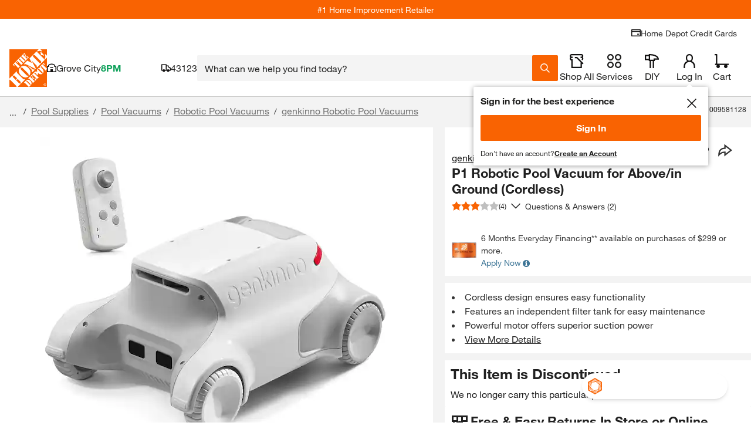

--- FILE ---
content_type: text/javascript
request_url: https://assets.thdstatic.com/analytics/core/b2c/desktop/prod/current/daMap.core.js
body_size: 33142
content:
"use strict";(self.webpackChunkaape_analytics_core=self.webpackChunkaape_analytics_core||[]).push([["daMap"],{6775:(module,__webpack_exports__,__webpack_require__)=>{__webpack_require__.a(module,(async(__webpack_handle_async_dependencies__,__webpack_async_result__)=>{try{__webpack_require__.r(__webpack_exports__),__webpack_require__.d(__webpack_exports__,{nodes:()=>nodes});__webpack_require__(560),__webpack_require__(8858),__webpack_require__(1318),__webpack_require__(3228);var _src_utilities__WEBPACK_IMPORTED_MODULE_5__=__webpack_require__(9185),_src_storage__WEBPACK_IMPORTED_MODULE_7__=__webpack_require__(2917),_src_config__WEBPACK_IMPORTED_MODULE_10__=__webpack_require__(6173),_src_stash__WEBPACK_IMPORTED_MODULE_6__=__webpack_require__(9921),_src_digitalDataFormatters__WEBPACK_IMPORTED_MODULE_4__=__webpack_require__(1187),_src_appData__WEBPACK_IMPORTED_MODULE_9__=__webpack_require__(3186),_src_productString__WEBPACK_IMPORTED_MODULE_8__=__webpack_require__(7917),__webpack_async_dependencies__=__webpack_handle_async_dependencies__([_src_config__WEBPACK_IMPORTED_MODULE_10__]);_src_config__WEBPACK_IMPORTED_MODULE_10__=(__webpack_async_dependencies__.then?(await __webpack_async_dependencies__)():__webpack_async_dependencies__)[0];const remoteUtils=await __webpack_require__.e("webpack_container_remote_AAPE_Sync_utilities").then(__webpack_require__.t.bind(__webpack_require__,58,23));var mapMethods={isSmartFilter:arr=>!!Array.isArray(arr)&&arr.every((level1=>Array.isArray(level1)&&level1.every((level2=>Array.isArray(level2)&&level2.every((obj=>"object"==typeof obj&&null!==obj&&"type"in obj&&"value"in obj&&"filterType"in obj)))))),setFilterMetrics:function(){let filterArr=arguments.length>0&&void 0!==arguments[0]?arguments[0]:[],isFilter2point0=arguments.length>2&&void 0!==arguments[2]&&arguments[2],stashedRefinements=arguments.length>3&&void 0!==arguments[3]?arguments[3]:"",_flattened=[];arguments.length>1&&void 0!==arguments[1]&&arguments[1]?filterArr.length&&filterArr[filterArr.length-1].length&&(_flattened=filterArr[filterArr.length-1].flat(),_aape.metrics.eVar18=_src_digitalDataFormatters__WEBPACK_IMPORTED_MODULE_4__.QB(_flattened,";"),_aape.metrics.eVar29=_src_digitalDataFormatters__WEBPACK_IMPORTED_MODULE_4__.QB(_flattened),_aape.metrics.prop16=stashedRefinements?"":_aape.metrics.eVar29,_flattened=null):isFilter2point0?(_aape.metrics.eVar18=filterArr.length?_src_digitalDataFormatters__WEBPACK_IMPORTED_MODULE_4__.QB(filterArr[filterArr.length-1],";"):"",_aape.metrics.eVar29=filterArr.map((filterArr=>_src_digitalDataFormatters__WEBPACK_IMPORTED_MODULE_4__.QB(filterArr))).join(","),_aape.metrics.prop16=stashedRefinements?"":_aape.metrics.eVar29):(_aape.metrics.eVar29=mapMethods.getFilters(filterArr),_aape.metrics.prop16=stashedRefinements?"":_aape.metrics.eVar29)},setErrorMessage:function(){mapMethods.clearSponsoredMetrics(),_aape.metrics.events=_src_utilities__WEBPACK_IMPORTED_MODULE_5__.yE("event49"),_src_utilities__WEBPACK_IMPORTED_MODULE_5__.m0("event49")},setSearchTypeAheadImpression:function(data){var result="",first="";return data=void 0!==data?data:"",Array.isArray(data)&&data.length&&(first=data[0],result=data.map((function(term){return 0!==term.toString().indexOf(" in ")?term:first+"~"+term})).join("|")),result},findRecType:function(checkRecObj){return(checkRecObj=void 0!==checkRecObj?checkRecObj:{})&&checkRecObj.recobj&&checkRecObj.recobj.recommendationType?checkRecObj.recobj.recommendationType:""},recObjFromMerchQueryParam:function(val,prevPageType){let arr=val.split("-_-"),displayPosition=arr.length>3?arr[3]:"",recType=arr.length>2?arr[1]:"",searchCommonIVRData=function(rt){let result="";return-1!==recType.toLowerCase().indexOf("searchcommon_ivr")&&(result=rt.split("~!~")),result}(recType);return Array.isArray(searchCommonIVRData)&&searchCommonIVRData.length>1&&(recType=searchCommonIVRData[0],displayPosition=searchCommonIVRData[1]),{recommendationType:recType,pageType:prevPageType,displayPosition,anchorProductSku:arr.length>3?arr[2]:"",strategy:"",recommendationVersion:"",featureVersion:"",interval:""}},canSetEvent33:function(pObj,rObj){var prodObj=pObj,recStashedData=rObj,haveRecObj=!1;return(prodObj.recommendation&&_src_utilities__WEBPACK_IMPORTED_MODULE_5__.jJ(prodObj.recommendation)||prodObj.productInfo&&prodObj.productInfo.recommendation&&_src_utilities__WEBPACK_IMPORTED_MODULE_5__.jJ(prodObj.productInfo.recommendation)||_src_utilities__WEBPACK_IMPORTED_MODULE_5__.jJ(recStashedData))&&(haveRecObj=!0),haveRecObj},getSemanticToken:function(v40){var parts=(v40="string"==typeof v40?v40:"").split(" "),index=parts.indexOf(">");return index>0?parts[index-1]:""},getFilters:function(){let filters=arguments.length>0&&void 0!==arguments[0]?arguments[0]:[],result="";if(Array.isArray(filters)&&filters.length>0){let arrLength=filters.length;for(let index=0;index<arrLength;index+=1)result+=filters[index].position+","+filters[index].type+":"+filters[index].value,filters[index].selectionMethod&&(result+=","+filters[index].selectionMethod),index<arrLength-1&&(result+="|")}return result},setEvar33:function(paymentMethod){let defaultPaymentMethod=arguments.length>1&&void 0!==arguments[1]?arguments[1]:"";return void 0!==paymentMethod&&Array.isArray(paymentMethod)&&paymentMethod.length?paymentMethod.join("|"):"string"==typeof paymentMethod&&paymentMethod?paymentMethod:defaultPaymentMethod},setEvar21ForBrowseAndSearch:function(sourceobj){let v21event=arguments.length>1&&void 0!==arguments[1]?arguments[1]:"event14",result="";return sourceobj.displayAttributes&&(sourceobj.displayAttributes.viewType||sourceobj.displayAttributes.sortBy||sourceobj.displayAttributes.productsAvailability)&&(result+=sourceobj.displayAttributes.viewType?sourceobj.displayAttributes.viewType:"",result+="|",result+=sourceobj.displayAttributes.sortBy?sourceobj.displayAttributes.sortBy:"",result+="|",result+=sourceobj.displayAttributes.productsAvailability?sourceobj.displayAttributes.productsAvailability:""),v21event&&(_aape.metrics.events=_src_utilities__WEBPACK_IMPORTED_MODULE_5__.yE(v21event)),result||"no ddo"},setEVar101:function(){let podClickData=arguments.length>0&&void 0!==arguments[0]?arguments[0]:{},result="";return podClickData&&(result+=(podClickData.podPageNumber?podClickData.podPageNumber:"")+"|",result+=(podClickData.podPageResults?podClickData.podPageResults:"")+"|",result+=(podClickData.podPosition?podClickData.podPosition:"")+"|",result+=(podClickData.podType?podClickData.podType:"")+"|",result+=(podClickData.podAction?podClickData.podAction:"")+"|",result+=podClickData.podAnchorSku?podClickData.podAnchorSku:"",_aape.metrics.events=_src_utilities__WEBPACK_IMPORTED_MODULE_5__.yE("event123="+(podClickData.podInteractionNumber?podClickData.podInteractionNumber:""))),result},setEvar132:function(ddo){let stashedData=_src_stash__WEBPACK_IMPORTED_MODULE_6__.Jd(),searchTerm="",visNavAnalyticsQueryParam=mapMethods.visNavAnalyticsFromURLParam();return stashedData.searchTerm?searchTerm=stashedData.searchTerm:visNavAnalyticsQueryParam.searchTerm?searchTerm=visNavAnalyticsQueryParam.searchTerm:ddo.page.onsiteSearchInfo.searchTerm&&(searchTerm=ddo.page.onsiteSearchInfo.searchTerm),searchTerm||"non search"},setEvar144:function(ddo,eventIndex,evt){var eventObj=ddo.event[eventIndex],data=eventObj&&eventObj.content&&Array.isArray(eventObj.content.module)?eventObj.content.module:[];_aape.metrics.eVar144=function(dataArr){var result="",data=Array.isArray(dataArr)&&dataArr[dataArr.length-1]?dataArr[dataArr.length-1]:"";return data&&(result+=(data.name?data.name:"n/a")+">",result+=(data.feature?data.feature:"n/a")+">",result+=data.type?data.type:"n/a",_aape.metrics.events=_src_utilities__WEBPACK_IMPORTED_MODULE_5__.yE(evt)),result}(data),_src_utilities__WEBPACK_IMPORTED_MODULE_5__.m0(evt),_src_utilities__WEBPACK_IMPORTED_MODULE_5__.b4("eVar144")},setProp23:function(ddo){let result=[],visualCategoryIdArray=ddo.page.onsiteSearchInfo.visualCategoryId;if(Array.isArray(visualCategoryIdArray)&&visualCategoryIdArray.length){result.push("imp");for(let index=0;index<visualCategoryIdArray.length;index+=1)result.push(visualCategoryIdArray[index]&&visualCategoryIdArray[index].slot?1*index+1+"-"+visualCategoryIdArray[index].slot:"")}return result.join("|")},setProp69:function(ddo,stshData){let index,visualCategoryIdLength,result=[],stashedData=stshData,visNavAnalyticsQueryParam=mapMethods.visNavAnalyticsFromURLParam();if(void 0!==stashedData.visualCategoryIdLength){for(visualCategoryIdLength=void 0!==stashedData.visualCategoryIdLength?stashedData.visualCategoryIdLength:0,result.push("clk"),index=1;index<=visualCategoryIdLength;index++)result.push(index===stashedData.podPosition&&stashedData.categoryId?index+"-"+stashedData.categoryId:"");return _aape.metrics.events=_src_utilities__WEBPACK_IMPORTED_MODULE_5__.yE("event190"),result.join("|")}return visNavAnalyticsQueryParam.categoryId&&visNavAnalyticsQueryParam.podPosition?(_aape.metrics.events=_src_utilities__WEBPACK_IMPORTED_MODULE_5__.yE("event190"),`clk|${visNavAnalyticsQueryParam.podPosition}-${visNavAnalyticsQueryParam.categoryId}`):""},setRedirect:function(ddo){var semanticBits,fifthBit;let searchRedirect=remoteUtils.getQueryParam("searchRedirect"),semanticToken=remoteUtils.getQueryParam("semanticToken"),stashedData=_src_stash__WEBPACK_IMPORTED_MODULE_6__.Jd(),searchAnalyticsQueryParam=mapMethods.searchAnalyticsFromURLParam(),visNavAnalyticsQueryParam=mapMethods.visNavAnalyticsFromURLParam(),searchTerm=stashedData.searchTerm||searchAnalyticsQueryParam.searchTerm||visNavAnalyticsQueryParam.searchTerm||ddo.page.onsiteSearchInfo.searchTerm||searchRedirect||"";if(searchTerm=decodeURI(decodeURI(searchTerm)),_aape.metrics.eVar40=ddo.page.onsiteSearchInfo.semanticSearchTokens?ddo.page.onsiteSearchInfo.semanticSearchTokens:semanticToken||"",_aape.metrics.eVar39=mapMethods.getSemanticToken(_aape.metrics.eVar40),searchTerm&&(ddo.page.onsiteSearchInfo.semanticSearchTokens||""!==searchRedirect&&""!==semanticToken)&&(_aape.metrics.events=_src_utilities__WEBPACK_IMPORTED_MODULE_5__.yE("event15"),_aape.metrics.prop4=searchTerm,_aape.metrics.prop37=function(){let prop37Source="";return stashedData.searchTerm?prop37Source="stash":searchAnalyticsQueryParam.searchTerm?prop37Source="typeaheadurlparam":visNavAnalyticsQueryParam.searchTerm?prop37Source="visnavurlparam":ddo.page.onsiteSearchInfo.searchTerm?prop37Source="ddo":searchRedirect&&(prop37Source="searchredirecturlparam"),prop37Source}(),_aape.metrics.eVar5=_aape.metrics.prop4,_aape.metrics.eVar12=stashedData.searchMedium||searchAnalyticsQueryParam.searchMedium||"text",_aape.metrics.eVar63="category redirect",5===(semanticBits=semanticToken.split(" ",1))[0].length))switch(fifthBit=semanticBits.toString().slice(-1),parseInt(fifthBit)){case 0:_aape.metrics.eVar63="non redirect";break;case 1:_aape.metrics.eVar12="redirect",_aape.metrics.eVar63="search config redirect";break;case 2:_aape.metrics.eVar12="redirect";break;case 3:_aape.metrics.eVar12="redirect",_aape.metrics.eVar63="rental redirect"}},setInitialLoadSearchNucleus:function(ddo){let _filterArray=Array.isArray(ddo.page.filter)&&ddo.page.filter.length?ddo.page.filter:[],_isSmartFilter=mapMethods.isSmartFilter(_filterArray),_isFilter2point0=!(!_filterArray.length||!Array.isArray(_filterArray[0])),searchAnalyticsQueryParam=mapMethods.searchAnalyticsFromURLParam(),visNavAnalyticsQueryParam=mapMethods.visNavAnalyticsFromURLParam(),searchTerm=ddo.page.onsiteSearchInfo.searchTerm?ddo.page.onsiteSearchInfo.searchTerm:"",prop37Source="";const pageNumber=ddo.page.displayAttributes&&void 0!==ddo.page.displayAttributes.pageNumber?ddo.page.displayAttributes.pageNumber:"",stashedData=_src_stash__WEBPACK_IMPORTED_MODULE_6__.Jd(),searchMedium=function(){let searchMedium="";return stashedData.searchMedium?searchMedium=stashedData.searchMedium:searchAnalyticsQueryParam.searchMedium?searchMedium=searchAnalyticsQueryParam.searchMedium:ddo.page.onsiteSearchInfo.searchMedium&&(searchMedium=ddo.page.onsiteSearchInfo.searchMedium),searchMedium}(),sl_token=remoteUtils.getQueryParam("sl_token");searchTerm=function(){let searchTerm="";return stashedData.searchTerm?(searchTerm=stashedData.searchTerm,prop37Source="stash"):searchAnalyticsQueryParam.searchTerm?(searchTerm=searchAnalyticsQueryParam.searchTerm,prop37Source="typeaheadurlparam"):visNavAnalyticsQueryParam.searchTerm?(searchTerm=visNavAnalyticsQueryParam.searchTerm,prop37Source="visnavurlparam"):ddo.page.onsiteSearchInfo.searchTerm&&(searchTerm=ddo.page.onsiteSearchInfo.searchTerm,prop37Source="ddo"),searchTerm}(),_aape.metrics.prop37=prop37Source,_aape.metrics.events=function(ddo){let _evtStr=_src_utilities__WEBPACK_IMPORTED_MODULE_5__.yE("event15");return"type ahead"!==stashedData.searchMedium&&"type ahead"!==searchAnalyticsQueryParam.searchMedium||(_evtStr=_src_utilities__WEBPACK_IMPORTED_MODULE_5__.yE("event21",_evtStr)),"0"===ddo.page.onsiteSearchInfo.numberOfResults&&(_evtStr=_src_utilities__WEBPACK_IMPORTED_MODULE_5__.yE("event32",_evtStr)),"recent searches"!==stashedData.searchTypeAheadType&&"recent searches"!==searchAnalyticsQueryParam.searchTypeAheadType||(_evtStr=_src_utilities__WEBPACK_IMPORTED_MODULE_5__.yE("event34",_evtStr)),_evtStr}(ddo),_aape.metrics.prop4=searchTerm,_aape.metrics.prop6=stashedData.searchTermSuggestion?stashedData.searchTermSuggestion:ddo.page.onsiteSearchInfo.correctedTerm,_aape.metrics.prop7=pageNumber,_aape.metrics.prop8="0"!==ddo.page.onsiteSearchInfo.numberOfResults?ddo.page.onsiteSearchInfo.numberOfResults:"zero",mapMethods.setFilterMetrics(_filterArray,_isSmartFilter,_isFilter2point0,stashedData.refinements),_aape.metrics.eVar29&&(_aape.metrics.events=_src_utilities__WEBPACK_IMPORTED_MODULE_5__.yE("event14")),_aape.metrics.prop21=_src_storage__WEBPACK_IMPORTED_MODULE_7__.rV("s_pv_pName"),_aape.metrics.prop23=mapMethods.setProp23(ddo),_aape.metrics.prop64=stashedData.searchTermOrigin||searchAnalyticsQueryParam.searchTermOrigin||"",_aape.metrics.prop62=ddo.page.pageInfo.pageTemplate,_aape.metrics.prop69=mapMethods.setProp69(ddo,stashedData),_aape.metrics.eVar5=searchTerm,_aape.metrics.eVar8=ddo.page.pageInfo.pageType,_aape.metrics.eVar12=function(ddo){let searchType="";return ddo.page.onsiteSearchInfo.relatedSearch&&remoteUtils.getQueryParam("relatedSearch")&&(searchType="related Search"),ddo.page.onsiteSearchInfo.relatedCategory&&remoteUtils.getQueryParam("relatedSearch")&&(searchType="related category"),""!==remoteUtils.getQueryParam("searchRedirect")&&(searchType="redirect"),searchTerm&&(searchType=ddo.page.onsiteSearchInfo.correctedTerm&&"spell correction"===ddo.page.onsiteSearchInfo.resultsType?ddo.page.onsiteSearchInfo.resultsType:"0"===ddo.page.onsiteSearchInfo.numberOfResults?"null":"text"),searchMedium&&(searchType=searchMedium),sl_token&&(searchType="image search"),"0"===ddo.page.onsiteSearchInfo.numberOfResults&&(searchType=searchMedium+"|"+ddo.page.onsiteSearchInfo.resultsType),searchType}(ddo),_aape.metrics.eVar21=mapMethods.setEvar21ForBrowseAndSearch(ddo.page),_aape.metrics.eVar32=mapMethods.setSearchTypeAheadImpression(stashedData.searchTypeAheadImp),_aape.metrics.eVar40=ddo.page.onsiteSearchInfo.semanticSearchTokens?ddo.page.onsiteSearchInfo.semanticSearchTokens:remoteUtils.getQueryParam("semanticToken",document.URL)?remoteUtils.getQueryParam("semanticToken",document.URL):"",_aape.metrics.eVar39=mapMethods.getSemanticToken(_aape.metrics.eVar40),_aape.metrics.eVar63=function(){let result="",searchIntent="string"==typeof ddo.page.onsiteSearchInfo.searchIntent?ddo.page.onsiteSearchInfo.searchIntent.toLowerCase():"";return result=stashedData.searchTypeAheadType||searchAnalyticsQueryParam.searchTypeAheadType?stashedData.searchTypeAheadType||searchAnalyticsQueryParam.searchTypeAheadType:stashedData.searchMedium||searchAnalyticsQueryParam.searchMedium?stashedData.searchMedium||searchAnalyticsQueryParam.searchMedium:sl_token?"image search":ddo.page.onsiteSearchInfo.resultsCategory,result="rental intent"===searchIntent?searchIntent:result,result}(),_aape.metrics.eVar78=function(){let searchTypeAheadBits="";return stashedData.searchTypeAheadBits?searchTypeAheadBits=stashedData.searchTypeAheadBits:searchAnalyticsQueryParam.searchTypeAheadBits?searchTypeAheadBits=searchAnalyticsQueryParam.searchTypeAheadBits:ddo.page.onsiteSearchInfo.searchTypeAheadBit&&(searchTypeAheadBits=ddo.page.onsiteSearchInfo.searchTypeAheadBit),searchTypeAheadBits}(),_aape.metrics.eVar103=_src_digitalDataFormatters__WEBPACK_IMPORTED_MODULE_4__.nj(ddo),""===_aape.metrics.eVar103&&void 0===_aape.metrics.eVar103||(_aape.metrics.events=_src_utilities__WEBPACK_IMPORTED_MODULE_5__.yE("event118")),_aape.metrics.eVar82=ddo.page.pageInfo.pageTemplate,stashedData.filterby&&(_aape.metrics.events=_src_utilities__WEBPACK_IMPORTED_MODULE_5__.yE("event37"))},setInitialLoadBrowseNucleus:function(ddo){const stashedData=_src_stash__WEBPACK_IMPORTED_MODULE_6__.Jd();let _filterArray=Array.isArray(ddo.page.filter)&&ddo.page.filter.length?ddo.page.filter:[],_isSmartFilter=mapMethods.isSmartFilter(_filterArray),_isFilter2point0=!(!_filterArray.length||!Array.isArray(_filterArray[0])),searchAnalyticsQueryParam=mapMethods.searchAnalyticsFromURLParam(),visNavAnalyticsQueryParam=mapMethods.visNavAnalyticsFromURLParam(),searchInfo={...ddo.page.onsiteSearchInfo,...visNavAnalyticsQueryParam,...searchAnalyticsQueryParam,...stashedData},headerCrumb=ddo.page.category.headerCrumb?ddo.page.category.headerCrumb:"";searchInfo.searchTerm?(_aape.metrics.events=_src_utilities__WEBPACK_IMPORTED_MODULE_5__.yE("event15"),"type ahead"===searchInfo.searchMedium&&(_aape.metrics.events=_src_utilities__WEBPACK_IMPORTED_MODULE_5__.yE("event21")),"recent searches"===searchInfo.searchTypeAheadType&&(_aape.metrics.events=_src_utilities__WEBPACK_IMPORTED_MODULE_5__.yE("event34")),_aape.metrics.prop4=searchInfo.searchTerm,_aape.metrics.prop6=searchInfo.searchTermSuggestion?searchInfo.searchTermSuggestion:"",_aape.metrics.prop37=function(){let prop37Source="";return stashedData.searchTerm?prop37Source="stash":searchAnalyticsQueryParam.searchTerm?prop37Source="typeaheadurlparam":visNavAnalyticsQueryParam.searchTerm?prop37Source="visnavurlparam":ddo.page.onsiteSearchInfo.searchTerm&&(prop37Source="ddo"),prop37Source}(),_aape.metrics.prop64=searchInfo.searchTermOrigin?searchInfo.searchTermOrigin:"",_aape.metrics.eVar40=ddo.page.onsiteSearchInfo.semanticSearchTokens?ddo.page.onsiteSearchInfo.semanticSearchTokens:remoteUtils.getQueryParam("semanticToken",document.URL)?remoteUtils.getQueryParam("semanticToken",document.URL):"",_aape.metrics.eVar39=mapMethods.getSemanticToken(_aape.metrics.eVar40),_aape.metrics.eVar5=searchInfo.searchTerm,_aape.metrics.eVar12=function(ddo){let searchType="",sl_token=remoteUtils.getQueryParam("sl_token");return ddo.page.onsiteSearchInfo.relatedSearch&&remoteUtils.getQueryParam("relatedSearch")&&(searchType="related Search"),ddo.page.onsiteSearchInfo.relatedCategory&&remoteUtils.getQueryParam("relatedSearch")&&(searchType="related category"),""!==remoteUtils.getQueryParam("searchRedirect")&&(searchType="redirect"),sl_token&&(searchType="image search"),searchType=searchInfo.correctedTerm&&"spell correction"===searchInfo.resultsType?searchInfo.resultsType:"0"===searchInfo.numberOfResults?"null":"text",searchInfo.searchMedium&&(searchType=searchInfo.searchMedium),searchType}(ddo),_aape.metrics.eVar32=mapMethods.setSearchTypeAheadImpression(searchInfo.searchTypeAheadImp),_aape.metrics.eVar63=function(){let result="";return searchInfo.searchTypeAheadType?result=searchInfo.searchTypeAheadType:searchInfo.searchMedium&&(result=searchInfo.searchMedium),result}(),_aape.metrics.eVar78=searchInfo.searchTypeAheadBits):_aape.metrics.eVar5="non-search",_aape.metrics.prop7=ddo.page.displayAttributes&&void 0!==ddo.page.displayAttributes.pageNumber?ddo.page.displayAttributes.pageNumber:"",_aape.metrics.prop23=mapMethods.setProp23(ddo),_aape.metrics.prop61=headerCrumb,_aape.metrics.prop69=mapMethods.setProp69(ddo,searchInfo),_aape.metrics.prop8="0"!==ddo.page.onsiteSearchInfo.numberOfResults?ddo.page.onsiteSearchInfo.numberOfResults:"zero",_aape.metrics.prop21=_src_storage__WEBPACK_IMPORTED_MODULE_7__.rV("s_pv_pName"),_aape.metrics.prop62=ddo.page.pageInfo.pageTemplate,_aape.metrics.eVar21=mapMethods.setEvar21ForBrowseAndSearch(ddo.page),mapMethods.setFilterMetrics(_filterArray,_isSmartFilter,_isFilter2point0),_aape.metrics.eVar29&&(_aape.metrics.events=_src_utilities__WEBPACK_IMPORTED_MODULE_5__.yE("event14")),_aape.metrics.eVar31=headerCrumb,_aape.metrics.eVar103=_src_digitalDataFormatters__WEBPACK_IMPORTED_MODULE_4__.nj(ddo),""===_aape.metrics.eVar103&&void 0===_aape.metrics.eVar103||(_aape.metrics.events=_src_utilities__WEBPACK_IMPORTED_MODULE_5__.yE("event118")),_aape.metrics.eVar82=ddo.page.pageInfo.pageTemplate,"0"===ddo.page.onsiteSearchInfo.numberOfResults&&"no search results"===ddo.page.pageInfo.pageName&&(_aape.metrics.events=_src_utilities__WEBPACK_IMPORTED_MODULE_5__.yE("event32")),searchInfo.filterby&&(_aape.metrics.events=_src_utilities__WEBPACK_IMPORTED_MODULE_5__.yE("event37"))},setFilterBy:function(ddo,eventIndex){let _filterArray=Array.isArray(ddo.event[eventIndex].filter)&&ddo.event[eventIndex].filter.length?ddo.event[eventIndex].filter:[],_isSmartFilter=mapMethods.isSmartFilter(_filterArray),_isFilter2point0=!(!_filterArray.length||!Array.isArray(_filterArray[0])),headerCrumb=-1!==window.location.pathname.indexOf("/s/")?"non-browse":ddo.page.category.headerCrumb?ddo.page.category.headerCrumb:"";_aape.metrics.pageName=ddo.page.pageInfo.pageName+">"+ddo.event[eventIndex].eventInfo.eventName+" "+ddo.event[eventIndex].category.primaryCategory,_aape.metrics.events=_src_utilities__WEBPACK_IMPORTED_MODULE_5__.yE("event37"),_aape.metrics.prop4=ddo.page.onsiteSearchInfo.searchTerm,_aape.metrics.prop6=ddo.page.onsiteSearchInfo.correctedTerm,_aape.metrics.prop7=ddo.page.onsiteSearchInfo.pageNum,_aape.metrics.prop8=ddo.page.onsiteSearchInfo.numberOfResults,mapMethods.setFilterMetrics(_filterArray,_isSmartFilter,_isFilter2point0),_isSmartFilter||_isFilter2point0||(_aape.metrics.prop16=function(ddo,eventIndex){var result="";if(ddo.event[eventIndex].filter&&ddo.event[eventIndex].filter.length>0){var lastIndex=ddo.event[eventIndex].filter.length-1;result+=ddo.event[eventIndex].filter[lastIndex].position+","+ddo.event[eventIndex].filter[lastIndex].type+":"+ddo.event[eventIndex].filter[lastIndex].value,ddo.event[eventIndex].filter[lastIndex].selectionMethod&&(result+=","+ddo.event[eventIndex].filter[lastIndex].selectionMethod)}return result}(ddo,eventIndex)),_aape.metrics.prop21=_src_storage__WEBPACK_IMPORTED_MODULE_7__.rV("s_pv_pName"),_aape.metrics.prop30=ddo.page.pageInfo.pageType,_aape.metrics.prop36=ddo.page.onsiteSearchInfo.searchTerm,_aape.metrics.prop61=ddo.page.category.headerCrumb?ddo.page.category.headerCrumb:"",_aape.metrics.eVar5=ddo.page.onsiteSearchInfo.searchTerm,_aape.metrics.eVar21=mapMethods.setEvar21ForBrowseAndSearch(ddo.event[eventIndex]),_aape.metrics.eVar28=headerCrumb,_aape.metrics.eVar63=ddo.page.onsiteSearchInfo.resultsCategory,_aape.metrics.eVar103=_src_digitalDataFormatters__WEBPACK_IMPORTED_MODULE_4__.nj(ddo),""===_aape.metrics.eVar103&&void 0===_aape.metrics.eVar103||(_aape.metrics.events=_src_utilities__WEBPACK_IMPORTED_MODULE_5__.yE("event118")),ddo.content&&Array.isArray(ddo.content.product)&&ddo.content.product.length&&(_aape.metrics.events=_src_utilities__WEBPACK_IMPORTED_MODULE_5__.yE("event119"),_aape.metrics.products=_src_productString__WEBPACK_IMPORTED_MODULE_8__.K("productImpression",ddo.content.product,{pageNumber:mapMethods.getImpressionPageNumber(ddo.event[eventIndex])}),_aape.metrics.eVar132=mapMethods.setEvar132(ddo)),_src_utilities__WEBPACK_IMPORTED_MODULE_5__.m0("event14,event37,event118,event119"),_src_utilities__WEBPACK_IMPORTED_MODULE_5__.b4("prop4,prop6,prop7,prop8,prop16,prop21,prop30,prop36,prop61,eVar5,eVar18,eVar21,eVar29,eVar63,eVar103,eVar132,products")},setPagination:function(ddo,eventIndex){_aape.metrics.referrer="";let _filterArray=Array.isArray(ddo.event[eventIndex].filter)&&ddo.event[eventIndex].filter.length?ddo.event[eventIndex].filter:[],_isSmartFilter=mapMethods.isSmartFilter(_filterArray),_isFilter2point0=!(!_filterArray.length||!Array.isArray(_filterArray[0])),headerCrumb=ddo.page.category.headerCrumb?ddo.page.category.headerCrumb:"";var result;_aape.metrics.pageName=ddo.page.pageInfo.pageName+">"+ddo.event[eventIndex].eventInfo.eventName,_aape.metrics.prop7=(result="",ddo.event[eventIndex].displayAttributes&&(result=ddo.event[eventIndex].displayAttributes.pageNumber),result),_aape.metrics.prop61=headerCrumb,_aape.metrics.prop62=ddo.page.pageInfo.pageTemplate,_aape.metrics.eVar21=mapMethods.setEvar21ForBrowseAndSearch(ddo.page),_aape.metrics.eVar28=headerCrumb,_aape.metrics.eVar31=headerCrumb,_aape.metrics.eVar82=ddo.page.pageInfo.pageTemplate,_aape.metrics.eVar103=_src_digitalDataFormatters__WEBPACK_IMPORTED_MODULE_4__.nj(ddo),""===_aape.metrics.eVar103&&void 0===_aape.metrics.eVar103||(_aape.metrics.events=_src_utilities__WEBPACK_IMPORTED_MODULE_5__.yE("event118")),ddo.content&&Array.isArray(ddo.content.product)&&ddo.content.product.length&&(_aape.metrics.events=_src_utilities__WEBPACK_IMPORTED_MODULE_5__.yE("event119"),_aape.metrics.products=_src_productString__WEBPACK_IMPORTED_MODULE_8__.K("productImpression",ddo.content.product,{pageNumber:mapMethods.getImpressionPageNumber(ddo.event[eventIndex])}),_aape.metrics.eVar132=mapMethods.setEvar132(ddo)),"browse"!==ddo.event[eventIndex].category.primaryCategory&&"search"!==ddo.event[eventIndex].category.primaryCategory||(_aape.metrics.prop8="0"!==ddo.page.onsiteSearchInfo.numberOfResults?ddo.page.onsiteSearchInfo.numberOfResults:"zero",mapMethods.setFilterMetrics(_filterArray,_isSmartFilter,_isFilter2point0))},setSortBy:function(ddo,eventIndex){_aape.metrics.pageName=ddo.page.pageInfo.pageName+">"+ddo.event[eventIndex].eventInfo.eventName+" "+ddo.event[eventIndex].category.primaryCategory,_aape.metrics.events=_src_utilities__WEBPACK_IMPORTED_MODULE_5__.yE("event37"),_aape.metrics.prop30=ddo.page.pageInfo.pageType,_aape.metrics.prop61=ddo.page.category.headerCrumb?ddo.page.category.headerCrumb:"",_aape.metrics.eVar21=mapMethods.setEvar21ForBrowseAndSearch(ddo.event[eventIndex]),_aape.metrics.eVar103=_src_digitalDataFormatters__WEBPACK_IMPORTED_MODULE_4__.nj(ddo),""===_aape.metrics.eVar103&&void 0===_aape.metrics.eVar103||(_aape.metrics.events=_src_utilities__WEBPACK_IMPORTED_MODULE_5__.yE("event118")),ddo.content&&Array.isArray(ddo.content.product)&&ddo.content.product.length&&(_aape.metrics.events=_src_utilities__WEBPACK_IMPORTED_MODULE_5__.yE("event119"),_aape.metrics.products=_src_productString__WEBPACK_IMPORTED_MODULE_8__.K("productImpression",ddo.content.product,{pageNumber:mapMethods.getImpressionPageNumber(ddo.event[eventIndex])}),_aape.metrics.eVar132=mapMethods.setEvar132(ddo)),_src_utilities__WEBPACK_IMPORTED_MODULE_5__.m0("event14,event37,event118,event119"),_src_utilities__WEBPACK_IMPORTED_MODULE_5__.b4("prop30,prop61,eVar21,eVar103,eVar132,products")},setCommonTypeBy:function(ddo,eventIndex){_aape.metrics.pageName=ddo.page.pageInfo.pageName+">"+ddo.event[eventIndex].eventInfo.eventName+" "+ddo.event[eventIndex].category.primaryCategory,_aape.metrics.events=_src_utilities__WEBPACK_IMPORTED_MODULE_5__.yE("event37"),_aape.metrics.products=_src_productString__WEBPACK_IMPORTED_MODULE_8__.K("productImpression",ddo.content.product,{pageNumber:mapMethods.getImpressionPageNumber(ddo.event[eventIndex])}),_src_utilities__WEBPACK_IMPORTED_MODULE_5__.m0("event14,event37"),_src_utilities__WEBPACK_IMPORTED_MODULE_5__.b4("eVar21,products")},setEvar85:function(addressBookObj){var settings=void 0!==addressBookObj&&addressBookObj.settings?addressBookObj.settings:{};return(settings.default?settings.default:"")+":"+(settings.phoneForm?settings.phoneForm:"")+":"+(settings.apartmentForm?settings.apartmentForm:"")+":"+(settings.quantity?settings.quantity:"")},setCartAdd:function(ddo,eventIndex){var _ddo$event$eventIndex;_aape.metrics.referrer="";var stashRecAddLoc=_src_stash__WEBPACK_IMPORTED_MODULE_6__.p4("recCartAddLoc"),stashATCLoc=stashRecAddLoc||_src_stash__WEBPACK_IMPORTED_MODULE_6__.p4("cart add location"),stashRecCartAdd=_src_stash__WEBPACK_IMPORTED_MODULE_6__.p4("recommendationCartAdd"),stashCheckFulfillmentAvailability=_src_stash__WEBPACK_IMPORTED_MODULE_6__.p4("check fulfillment availability"),stashEta=_src_stash__WEBPACK_IMPORTED_MODULE_6__.p4("checkFulfillmentAvailabilityEta"),stashBadgeClickThrough=_src_stash__WEBPACK_IMPORTED_MODULE_6__.p4("atcBadgeClickThrough"),stashPodClick=mapMethods.getPodClick(),sponsoredMetrics=_src_appData__WEBPACK_IMPORTED_MODULE_9__.TK("sponsoredMetrics"),stashSolverPathPersisted=_src_stash__WEBPACK_IMPORTED_MODULE_6__.yO("solverPath"),stashSolverPath=stashSolverPathPersisted||_src_stash__WEBPACK_IMPORTED_MODULE_6__.p4("solverPath");_aape.metrics.channel="cart add",_aape.metrics.events=function(ddo){var scOpenString="",_evtStr=_src_utilities__WEBPACK_IMPORTED_MODULE_5__.yE("scAdd,event98"),_cartID=ddo.cart&&ddo.cart.cartID?ddo.cart.cartID:"",evtObj=ddo.event[eventIndex]&&ddo.event[eventIndex].item&&ddo.event[eventIndex].item[0]?ddo.event[eventIndex].item[0]:"",fulMethod=evtObj.fulfillment&&"string"==typeof evtObj.fulfillment.method?evtObj.fulfillment.method.toLowerCase():"",fulMethodType=evtObj.fulfillment&&"string"==typeof evtObj.fulfillment.changeType?evtObj.fulfillment.changeType.toLowerCase():"",fulPrevMethod=evtObj.fulfillment&&"string"==typeof evtObj.fulfillment.previousMethod?evtObj.fulfillment.previousMethod.toLowerCase():"";return _cartID&&(scOpenString="scOpen:"+_cartID,_evtStr=_src_utilities__WEBPACK_IMPORTED_MODULE_5__.yE(scOpenString,_evtStr)),ddo.event[eventIndex]&&ddo.event[eventIndex].item&&ddo.event[eventIndex].item[0]&&ddo.event[eventIndex].item[0].subscription&&ddo.event[eventIndex].item[0].subscription.frequency&&(_evtStr=_src_utilities__WEBPACK_IMPORTED_MODULE_5__.yE("event82",_evtStr)),"boss"===fulMethod&&"bopis"===fulPrevMethod&&(_evtStr=_src_utilities__WEBPACK_IMPORTED_MODULE_5__.yE("event263",_evtStr)),"inventory"===fulMethodType&&(_evtStr=_src_utilities__WEBPACK_IMPORTED_MODULE_5__.yE("event263",_evtStr)),stashBadgeClickThrough&&(_evtStr=_src_utilities__WEBPACK_IMPORTED_MODULE_5__.yE("event185",_evtStr)),_evtStr}(ddo),_aape.metrics.events=_src_utilities__WEBPACK_IMPORTED_MODULE_5__.BU(_aape.metrics.events,"event258");let productStringCartAddOptions={atcloc:stashATCLoc,recobj:stashRecCartAdd,checkfulfillobj:stashCheckFulfillmentAvailability,badgeClickThrough:stashBadgeClickThrough,etaobj:stashEta,podclick:stashPodClick,psAttributes:Array.isArray(null===(_ddo$event$eventIndex=ddo.event[eventIndex])||void 0===_ddo$event$eventIndex||null===(_ddo$event$eventIndex=_ddo$event$eventIndex.attributes)||void 0===_ddo$event$eventIndex?void 0:_ddo$event$eventIndex.psOverlay)?ddo.event[eventIndex].attributes.psOverlay:[]};var selCat,selCol,result;if(productStringCartAddOptions.solverpath=stashSolverPath,_aape.metrics.products=_src_productString__WEBPACK_IMPORTED_MODULE_8__.K("cartAdd",ddo.event[eventIndex].item,productStringCartAddOptions),Array.isArray(_aape.metrics.products)&&(_src_utilities__WEBPACK_IMPORTED_MODULE_5__.Bb(_aape.metrics.products,"_experience.analytics.customDimensions.eVars.eVar68").length||_src_utilities__WEBPACK_IMPORTED_MODULE_5__.Bb(_aape.metrics.products,"_experience.analytics.customDimensions.eVars.eVar126").length)&&(_aape.metrics.events=_src_utilities__WEBPACK_IMPORTED_MODULE_5__.yE("event126")),_src_stash__WEBPACK_IMPORTED_MODULE_6__._k("cart add location"),_src_stash__WEBPACK_IMPORTED_MODULE_6__._k("recommendationCartAdd"),_src_stash__WEBPACK_IMPORTED_MODULE_6__._k("recCartAddLoc"),_src_stash__WEBPACK_IMPORTED_MODULE_6__._k("check fulfillment availability"),_src_stash__WEBPACK_IMPORTED_MODULE_6__._k("atcBadgeClickThrough"),_src_stash__WEBPACK_IMPORTED_MODULE_6__._k("solverPath"),_src_stash__WEBPACK_IMPORTED_MODULE_6__.wj("solverPath"),_src_stash__WEBPACK_IMPORTED_MODULE_6__.wj("podClick"),_src_stash__WEBPACK_IMPORTED_MODULE_6__._k("atcPodClick"),_aape.metrics.prop15=ddo.page.pageInfo.pageName,_aape.metrics.prop17=ddo.page.pageInfo.pageType,_aape.metrics.prop30="cart add overlay",_aape.metrics.prop33=ddo.event[eventIndex].eventInfo.abTest?ddo.event[eventIndex].eventInfo.abTest:_aape.metrics.prop33?_aape.metrics.prop33:"",_aape.metrics.eVar8="cart add overlay",_aape.metrics.eVar63=_src_appData__WEBPACK_IMPORTED_MODULE_9__.TK("pageLoadeVar63"),_aape.metrics.eVar89=ddo.event[eventIndex].cart&&ddo.event[eventIndex].cart.cartID?ddo.event[eventIndex].cart.cartID:"",_aape.metrics.eVar96=_aape.metrics.prop15?_aape.metrics.prop15:"",_aape.metrics.eVar97=ddo.page.pageInfo.pageType,_aape.metrics.eVar101=mapMethods.setEVar101(stashPodClick),_aape.metrics.eVar144="",_aape.metrics.eVar158=(result="",selCat=_src_stash__WEBPACK_IMPORTED_MODULE_6__.p4("selectedCategory"),selCol=_src_stash__WEBPACK_IMPORTED_MODULE_6__.p4("selectedColor"),""!==selCat&&""!==selCol&&(result="clk|buy sample|"+selCat+"|"+selCol),result),_aape.metrics.eVar215=ddo.cart.quantityTotal?ddo.cart.quantityTotal:"",_aape.metrics.eVar216=ddo.cart.uniqueSkuCount?ddo.cart.uniqueSkuCount:"",_aape.metrics.eVar217=ddo.cart.price&&ddo.cart.price.cartTotal?ddo.cart.price.cartTotal:"",_src_stash__WEBPACK_IMPORTED_MODULE_6__._k("selectedCategory"),_src_stash__WEBPACK_IMPORTED_MODULE_6__._k("selectedColor"),_aape.metrics.pageName="cart add",_aape.metrics.prop62="",_aape.metrics.eVar82="",sponsoredMetrics){sponsoredMetrics=JSON.parse(sponsoredMetrics),_aape.metrics.events=_src_utilities__WEBPACK_IMPORTED_MODULE_5__.yE("event209");for(const[key,value]of Object.entries(sponsoredMetrics))_aape.metrics[key]=value;_src_appData__WEBPACK_IMPORTED_MODULE_9__.hH("sponsoredMetrics","")}},setApplianceCartAdd:function(ddo,eventIndex){mapMethods.setCartAdd(ddo,eventIndex),_aape.metrics.events=_src_utilities__WEBPACK_IMPORTED_MODULE_5__.yE("event31"),_aape.metrics.pageName=ddo.event[eventIndex].eventInfo.eventName+" "+ddo.event[eventIndex].category.primaryCategory,_aape.metrics.prop30=_aape.metrics.pageName,_aape.metrics.eVar8=_aape.metrics.pageName},setCartRemove:function(ddo,eventIndex){let evtObj=ddo.event[eventIndex]&&ddo.event[eventIndex].item&&ddo.event[eventIndex].item[0]?ddo.event[eventIndex].item[0]:"";_aape.metrics.eVar95=ddo.event[eventIndex]&&ddo.event[eventIndex].removeLocation?ddo.event[eventIndex].removeLocation:"",_aape.metrics.events=_src_utilities__WEBPACK_IMPORTED_MODULE_5__.yE("scRemove"),evtObj&&evtObj.subscription&&evtObj.subscription.frequency&&(_aape.metrics.events=_src_utilities__WEBPACK_IMPORTED_MODULE_5__.yE("event83")),_aape.metrics.eVar118=ddo.event[eventIndex].bulkAction??"",_aape.metrics.eVar218=ddo.cart.quantityTotal?ddo.cart.quantityTotal:"",_aape.metrics.eVar219=ddo.cart.uniqueSkuCount?ddo.cart.uniqueSkuCount:"",_aape.metrics.eVar220=ddo.cart.price&&ddo.cart.price.cartTotal?ddo.cart.price.cartTotal:"",_aape.metrics.products=_src_productString__WEBPACK_IMPORTED_MODULE_8__.K("cartRemove",ddo.event[eventIndex].item,{v95:_aape.metrics.eVar95}),_src_utilities__WEBPACK_IMPORTED_MODULE_5__.m0("scRemove,event83,event175"),_src_utilities__WEBPACK_IMPORTED_MODULE_5__.b4("products,eVar95,eVar115,eVar118,eVar218,eVar219,eVar220")},setProductView:function(ddo){var stashedData=_src_stash__WEBPACK_IMPORTED_MODULE_6__.Jd(),keyword=remoteUtils.getQueryParam("keyword"),semanticToken=remoteUtils.getQueryParam("semanticToken",document.URL),stashSolverPath=_src_stash__WEBPACK_IMPORTED_MODULE_6__.yO("solverPath"),widgetArray=ddo.content&&Array.isArray(ddo.content.widget)?ddo.content.widget:[],prop37RecSource="",prop37SearchSource="",searchAnalyticsQueryParam=mapMethods.searchAnalyticsFromURLParam();_src_stash__WEBPACK_IMPORTED_MODULE_6__.ld("solverPath",stashSolverPath);var recentlyViewed,recPipLoad,merch,prevPageType,recStashedData=(recentlyViewed=_src_stash__WEBPACK_IMPORTED_MODULE_6__.yO("recRecentlyViewedPipLoad"),recPipLoad=_src_stash__WEBPACK_IMPORTED_MODULE_6__.yO("recommendationPipLoad"),merch=remoteUtils.getQueryParam("MERCH",document.URL),prevPageType=_src_storage__WEBPACK_IMPORTED_MODULE_7__.rV("s_pv_pType"),recentlyViewed?(_aape.metrics.prop37="recentlyViewedPipLoad",prop37RecSource="recentlyViewedPipLoad",recentlyViewed):recPipLoad?(_aape.metrics.prop37="recommendationPipLoad",prop37RecSource="recommendationPipLoad",recPipLoad):merch&&0===merch.toLowerCase().indexOf("rec-_-")&&-1===prevPageType.toLowerCase().indexOf("overlay")?(_aape.metrics.prop37="merchQueryParam",prop37RecSource="merchQueryParam",mapMethods.recObjFromMerchQueryParam(merch,prevPageType)):{}),stashBadgeClickThrough=_src_stash__WEBPACK_IMPORTED_MODULE_6__.yO("badgeClickThrough");let badges=ddo.content&&ddo.content.product&&ddo.content.product.productInfo&&Array.isArray(ddo.content.product.productInfo.badge)?ddo.content.product.productInfo.badge:[];var collectionsProductClick=_src_stash__WEBPACK_IMPORTED_MODULE_6__.yO("collectionsProductClick"),stashPodClick=_src_utilities__WEBPACK_IMPORTED_MODULE_5__.jJ(stashedData.podClick)?stashedData.podClick:"",moduleResult=_aape.metrics.eVar144?_aape.metrics.eVar144:"",searchTerm=function(){var searchTerm="";return stashedData.searchTerm?(searchTerm=stashedData.searchTerm,prop37SearchSource="stash"):searchAnalyticsQueryParam.searchTerm?(searchTerm=searchAnalyticsQueryParam.searchTerm,prop37SearchSource="typeaheadurlparam"):keyword?(searchTerm=decodeURIComponent(keyword),prop37SearchSource="keywordurlparam"):ddo.product[0].productInfo.sku&&(searchTerm=ddo.product[0].productInfo.sku,prop37SearchSource="ddo"),searchTerm}();prop37RecSource||(_aape.metrics.prop37=prop37SearchSource);var _ddo$page,sm,searchMedium=(sm="",stashedData.searchMedium?sm=stashedData.searchMedium:searchAnalyticsQueryParam.searchMedium?sm=searchAnalyticsQueryParam.sm:null!==(_ddo$page=ddo.page)&&void 0!==_ddo$page&&null!==(_ddo$page=_ddo$page.onsiteSearchInfo)&&void 0!==_ddo$page&&_ddo$page.searchMedium&&(sm=ddo.page.onsiteSearchInfo.searchMedium),sm),isRedirect=function(sd,kw,rsd,saqp){let sm="string"==typeof ddo.page.onsiteSearchInfo.searchMedium?ddo.page.onsiteSearchInfo.searchMedium.toLowerCase():"";return!(_src_utilities__WEBPACK_IMPORTED_MODULE_5__.jJ(rsd)||!(kw&&-1===document.referrer.indexOf("/webapp/catalog/servlet/Search")||sd.searchTerm||saqp.searchTerm||"redirect"===sm))}(stashedData,keyword,recStashedData,searchAnalyticsQueryParam);isRedirect?(_aape.metrics.prop4=searchTerm,_aape.metrics.prop8="1",_aape.metrics.prop64=stashedData.searchTermOrigin||searchAnalyticsQueryParam.searchTermOrigin||"",_aape.metrics.eVar5=searchTerm,_aape.metrics.eVar12=searchMedium||"text",_aape.metrics.eVar63=stashedData.searchTypeAheadType||searchAnalyticsQueryParam.searchTypeAheadType||"search all"):_src_utilities__WEBPACK_IMPORTED_MODULE_5__.jJ(recStashedData)&&(_aape.metrics.eVar5="non-search"),"string"==typeof(null==stashedData?void 0:stashedData.searchMedium)&&stashedData.searchMedium.startsWith("type ahead>")&&(_aape.metrics.events=_src_utilities__WEBPACK_IMPORTED_MODULE_5__.yE("event15"),_aape.metrics.prop4=stashedData.searchTerm??"",_aape.metrics.eVar5=stashedData.searchTerm??"",_aape.metrics.eVar12=stashedData.searchMedium??"text",_aape.metrics.eVar32=mapMethods.setSearchTypeAheadImpression(stashedData.searchTypeAheadImp),_aape.metrics.eVar44=mapMethods.setSearchTypeAheadImpression(stashedData.searchTypeAheadRvImp),_aape.metrics.eVar45=mapMethods.setSearchTypeAheadImpression(stashedData.searchTypeAheadBiaImp),_aape.metrics.eVar63=stashedData.searchTypeAheadType??"search all");let productStringProductViewOptions={recobj:recStashedData,badgeClickThrough:stashBadgeClickThrough,collectionsProductClick,podclick:stashPodClick,pageType:ddo.page.pageInfo.pageType,solverpath:stashSolverPath,widget:widgetArray,badges,recNewTab:prop37RecSource};var selCat,selCol,result;ddo.content&&ddo.content.feature&&"string"==typeof ddo.content.feature.instantCheckoutDisplayed&&"y"===ddo.content.feature.instantCheckoutDisplayed.toLowerCase()&&(_aape.metrics.events=_src_utilities__WEBPACK_IMPORTED_MODULE_5__.yE("event80")),_aape.metrics.products=_src_productString__WEBPACK_IMPORTED_MODULE_8__.K("productView",ddo.product,productStringProductViewOptions),_aape.metrics.events=function(ddo){var prodObj={},evtStr=_src_utilities__WEBPACK_IMPORTED_MODULE_5__.yE("prodView,event16",_aape.metrics.events?_aape.metrics.events:"");return Array.isArray(ddo.product)&&ddo.product.length&&(prodObj=ddo.product[0],mapMethods.canSetEvent33(prodObj,recStashedData)&&(evtStr=_src_utilities__WEBPACK_IMPORTED_MODULE_5__.yE(evtStr,"event33")),isRedirect&&(evtStr=_src_utilities__WEBPACK_IMPORTED_MODULE_5__.yE(evtStr,"event15")),prodObj.productInfo&&prodObj.productInfo.availabilityStatus&&void 0!==prodObj.productInfo.availabilityStatus.subscription&&!0===prodObj.productInfo.availabilityStatus.subscription&&(evtStr=_src_utilities__WEBPACK_IMPORTED_MODULE_5__.yE(evtStr,"event81")),Array.isArray(_aape.metrics.products)&&_src_utilities__WEBPACK_IMPORTED_MODULE_5__.Bb(_aape.metrics.products,"_experience.analytics.customDimensions.eVars.eVar112").length&&(evtStr=_src_utilities__WEBPACK_IMPORTED_MODULE_5__.yE("event127",evtStr)),prodObj.productInfo&&prodObj.productInfo.sskuInteraction&&(evtStr=_src_utilities__WEBPACK_IMPORTED_MODULE_5__.yE("event247",evtStr))),"type ahead"!==stashedData.searchMedium&&"type ahead"!==searchAnalyticsQueryParam.searchMedium||(evtStr=_src_utilities__WEBPACK_IMPORTED_MODULE_5__.yE("event21",evtStr)),stashBadgeClickThrough&&(evtStr=_src_utilities__WEBPACK_IMPORTED_MODULE_5__.yE("event185",evtStr)),prodObj.productInfo&&!0===prodObj.productInfo.superDuperSkuInteraction&&(evtStr=_src_utilities__WEBPACK_IMPORTED_MODULE_5__.yE("event252",evtStr)),moduleResult&&moduleResult.toLowerCase().match(/buy box>bogo>cta/)&&(evtStr=_src_utilities__WEBPACK_IMPORTED_MODULE_5__.yE("event268",evtStr)),moduleResult&&moduleResult.toLowerCase().match(/buy box>multi-sku bulk>cta/)&&(evtStr=_src_utilities__WEBPACK_IMPORTED_MODULE_5__.yE("event94",evtStr)),moduleResult&&moduleResult.toLowerCase().match(/buy box>buy more save more>cta/)&&(evtStr=_src_utilities__WEBPACK_IMPORTED_MODULE_5__.yE("event92",evtStr)),prodObj.productInfo&&prodObj.productInfo.availabilityStatus&&void 0!==prodObj.productInfo.availabilityStatus.isLimitedQuantity&&!0===prodObj.productInfo.availabilityStatus.isLimitedQuantity&&(evtStr=_src_utilities__WEBPACK_IMPORTED_MODULE_5__.yE(evtStr,"event63")),ddo.page.pageInfo&&ddo.page.pageInfo.psTest&&(evtStr=_src_utilities__WEBPACK_IMPORTED_MODULE_5__.yE(evtStr,"event314")),evtStr}(ddo),_aape.metrics.eVar8=ddo.page.pageInfo.pageType,_aape.metrics.prop62="",_aape.metrics.prop62=ddo.page.pageInfo.pageTemplate,_aape.metrics.eVar78=stashedData.searchTypeAheadBits||searchAnalyticsQueryParam.searchTypeAheadBits||"",_aape.metrics.eVar82=ddo.page.pageInfo.pageTemplate,_aape.metrics.eVar40=ddo.page.onsiteSearchInfo.semanticSearchTokens?ddo.page.onsiteSearchInfo.semanticSearchTokens:semanticToken||"",_aape.metrics.eVar39=mapMethods.getSemanticToken(_aape.metrics.eVar40),_aape.metrics.eVar101=mapMethods.setEVar101(stashPodClick),_aape.metrics.eVar108=function(){var cmMCId=remoteUtils.getQueryParam("cm_mmc",document.URL);if(cmMCId&&0===cmMCId.toString().toLowerCase().indexOf("shopping")|0===cmMCId.toString().toLowerCase().indexOf("pla")&&ddo.product&&Array.isArray(ddo.product)&&ddo.product.length)return ddo.product[0].productInfo&&ddo.product[0].productInfo.sku?ddo.product[0].productInfo.sku.toString():""}(),_aape.metrics.eVar158=(result="",selCat=_src_stash__WEBPACK_IMPORTED_MODULE_6__.yO("selectedCategory"),selCol=_src_stash__WEBPACK_IMPORTED_MODULE_6__.yO("selectedColor"),""!==selCat&&""!==selCol&&(result="clk|buy paint|"+selCat+"|"+selCol),result),_aape.metrics.eVar234=function(){if(ddo.product&&Array.isArray(ddo.product)&&ddo.product.length){let prodObj=ddo.product[0];return prodObj.productInfo&&prodObj.productInfo.delivery&&prodObj.productInfo.delivery.type?prodObj.productInfo.delivery.type:""}}(),_src_stash__WEBPACK_IMPORTED_MODULE_6__.wj("podClick"),_src_stash__WEBPACK_IMPORTED_MODULE_6__.wj("selectedCategory"),_src_stash__WEBPACK_IMPORTED_MODULE_6__.wj("selectedColor")},setEvar26:function(ddo){return ddo.user.profile.authenticationStatus?ddo.user.profile.authenticationStatus:""},setWidgetTracking:function(eventData){var result="",widget=eventData&&eventData.content&&eventData.content.widgets&&eventData.content.widgets[0]?eventData.content.widgets[0]:"";return widget&&(result+=(widget.id?widget.id:"n/a")+"|",result+=(widget.name?widget.name:"n/a")+"|",result+=(widget.templates?widget.templates:"n/a")+"|",result+=(widget.component?widget.component:"n/a")+"|",result+=(widget.campaign?widget.campaign:"n/a")+"|",result+=(widget.action?widget.action:"n/a")+"|",result+=(eventData.pageType?eventData.pageType:"n/a")+"|",result+=widget.element?widget.element:"n/a",_aape.metrics.eVar129=result,_aape.metrics.events=_src_utilities__WEBPACK_IMPORTED_MODULE_5__.yE("event194")),result},getAttachedLabor:function(products){var i=0,product={};for(products=Array.isArray(products)?products:[],i=0;i<products.length;i++){if((product=products[i]).productInfo&&product.productInfo.installationDisplayed)return{type:"installation",productInfo:product.productInfo};if(product.productInfo&&(product.productInfo.proReferralDisplayed||"proreferral"===product.productInfo.laborType))return{type:"proreferral",productInfo:product.productInfo};if(product.productInfo&&"sellable assembly"===product.productInfo.laborType)return{type:"sellable assembly",productInfo:product.productInfo}}return{}},getPodClick:function(){var stashDataObj=_src_stash__WEBPACK_IMPORTED_MODULE_6__.yO("podClick");return stashDataObj||(stashDataObj=_src_stash__WEBPACK_IMPORTED_MODULE_6__.p4("atcPodClick")),stashDataObj},getImpressionPageNumber:function(evtObj,pageObj){let pageNumber="";return void 0!==evtObj&&evtObj.displayAttributes&&evtObj.displayAttributes.pageNumber?pageNumber=evtObj.displayAttributes.pageNumber:void 0!==pageObj&&pageObj.displayAttributes&&pageObj.displayAttributes.pageNumber&&(pageNumber=pageObj.displayAttributes.pageNumber),pageNumber},setLaborDisplayed:function(ddo,eventIndex){var installLabor=mapMethods.getAttachedLabor(ddo.product),installationStatus=_src_utilities__WEBPACK_IMPORTED_MODULE_5__.jJ(installLabor)&&installLabor?installLabor:"";_aape.metrics.eVar131="sellable assembly",_aape.metrics.products=_src_productString__WEBPACK_IMPORTED_MODULE_8__.K("installationSku",ddo.event[eventIndex].item),installationStatus&&(_aape.metrics.products=_src_productString__WEBPACK_IMPORTED_MODULE_8__.K("installationSku",ddo.product)),_src_utilities__WEBPACK_IMPORTED_MODULE_5__.b4("products,eVar131")},setLaborDisplayedNucleus:function(ddo,eventIndex){let itemArray=ddo.event[eventIndex].item,attachedLaborData=mapMethods.getAttachedLabor(itemArray),laborType=attachedLaborData.type?attachedLaborData.type:"";_aape.metrics.eVar131=laborType,_aape.metrics.products=_src_productString__WEBPACK_IMPORTED_MODULE_8__.K("attachedLaborSku",itemArray,{laborType}),_src_utilities__WEBPACK_IMPORTED_MODULE_5__.b4("products,eVar131")},setFulfillmentChange:function(ddo,eventIndex){let evtObj=ddo.event[eventIndex]&&ddo.event[eventIndex].item&&ddo.event[eventIndex].item[0]?ddo.event[eventIndex].item[0]:"",fulMethod=evtObj.fulfillment&&"string"==typeof evtObj.fulfillment.method?evtObj.fulfillment.method.toLowerCase():"",fulPrevMethod=evtObj.fulfillment&&"string"==typeof evtObj.fulfillment.previousMethod?evtObj.fulfillment.previousMethod.toLowerCase():"";evtObj&&evtObj.subscription&&evtObj.subscription.status&&"add"===evtObj.subscription.status?_aape.metrics.events=_src_utilities__WEBPACK_IMPORTED_MODULE_5__.yE("event82"):evtObj&&evtObj.subscription&&evtObj.subscription.status&&"remove"===evtObj.subscription.status&&(_aape.metrics.events=_src_utilities__WEBPACK_IMPORTED_MODULE_5__.yE("event83")),"boss"===fulMethod&&"bopis"===fulPrevMethod&&(_aape.metrics.events=_src_utilities__WEBPACK_IMPORTED_MODULE_5__.yE("event263")),_aape.metrics.eVar119=ddo.cart.bulkAvailability?ddo.cart.bulkAvailability:"",_aape.metrics.eVar127=ddo.cart.delivery&&ddo.cart.delivery.fee?ddo.cart.delivery.fee:"",_aape.metrics.eVar234=ddo.cart.delivery&&ddo.cart.delivery.type?ddo.cart.delivery.type:"",_aape.metrics.events=_src_utilities__WEBPACK_IMPORTED_MODULE_5__.yE("event134"),_aape.metrics.products=_src_productString__WEBPACK_IMPORTED_MODULE_8__.K("cartView",ddo.event[eventIndex].item),_src_utilities__WEBPACK_IMPORTED_MODULE_5__.m0("event82,event83,event134,event263"),_src_utilities__WEBPACK_IMPORTED_MODULE_5__.b4("products,eVar119,eVar127,eVar234")},setQuoteAdd:function(ddo,eventIndex){let eventList=arguments.length>2&&void 0!==arguments[2]?arguments[2]:"event149",evtObj=ddo.event[eventIndex];_aape.metrics.events=_src_utilities__WEBPACK_IMPORTED_MODULE_5__.yE(eventList),_aape.metrics.products=_src_productString__WEBPACK_IMPORTED_MODULE_8__.K("quoteAdd",evtObj.item,{quoteid:evtObj.quoteId,quotetype:evtObj.quoteType}),_aape.metrics.eVar154=evtObj.quoteTimeElapsed?evtObj.quoteTimeElapsed:"",_src_utilities__WEBPACK_IMPORTED_MODULE_5__.m0(eventList),_src_utilities__WEBPACK_IMPORTED_MODULE_5__.b4("eVar154,products")},setConfirmReturn:function(postOrderObject){let postOrderReturn=postOrderObject||{},postOrderReturnItem=Array.isArray(postOrderReturn.item)&&postOrderReturn.item.length?postOrderReturn.item:[];_aape.metrics.events=_src_utilities__WEBPACK_IMPORTED_MODULE_5__.yE("event43"),_aape.metrics.products=_src_productString__WEBPACK_IMPORTED_MODULE_8__.K("confirmReturn",postOrderReturnItem),_src_utilities__WEBPACK_IMPORTED_MODULE_5__.m0("event43"),_src_utilities__WEBPACK_IMPORTED_MODULE_5__.b4("products")},clearSponsoredMetrics:function(){_aape.metrics.prop19="",_aape.metrics.eVar50="",_aape.metrics.eVar178="",_aape.metrics.eVar180="",_aape.metrics.events=_src_utilities__WEBPACK_IMPORTED_MODULE_5__.BU(_aape.metrics.events,"event209")},setPurchaseMetrics:function(ddo){let threeDSOverlay=_src_stash__WEBPACK_IMPORTED_MODULE_6__.yO("3ds-overlay"),opcOrderAttributes=_src_stash__WEBPACK_IMPORTED_MODULE_6__.yO("opc_order_attributes");_aape.metrics.eVar33=mapMethods.setEvar33(ddo.transaction.price.paymentMethod),_aape.metrics.eVar51=opcOrderAttributes.textOrder??"",_aape.metrics.eVar100=threeDSOverlay||"",_aape.metrics.purchaseID=function(ddo){let purchaseID=remoteUtils.getQueryParam("orderId",document.URL),purchIdSource="queryParam purchase id";return purchaseID||(ddo.transaction&&ddo.transaction.transactionID?(purchaseID=ddo.transaction.transactionID,purchIdSource="ddo purchase id"):(purchIdSource="no purchase id",purchaseID="")),_aape.metrics.prop37=_src_utilities__WEBPACK_IMPORTED_MODULE_5__.yE(purchIdSource,_aape.metrics.prop37),purchaseID}(ddo),_aape.metrics.transactionID="string"==typeof _aape.metrics.purchaseID?_aape.metrics.purchaseID.toLowerCase():"",_aape.metrics.eVar90=_aape.metrics.transactionID,_aape.metrics.state=ddo.transaction.profile.address.stateProvince,_aape.metrics.zip=ddo.transaction.profile.address.postalCode,_aape.metrics.events=_src_utilities__WEBPACK_IMPORTED_MODULE_5__.yE("purchase,event5="+_src_digitalDataFormatters__WEBPACK_IMPORTED_MODULE_4__.$l(ddo.transaction.price.tax)+",event6="+(ddo.transaction.price.shipping?_src_digitalDataFormatters__WEBPACK_IMPORTED_MODULE_4__.$l(ddo.transaction.price.shipping):"")),void 0!==ddo.transaction.price.bodfsShipping&&(_aape.metrics.events=_src_utilities__WEBPACK_IMPORTED_MODULE_5__.yE("event47="+_src_digitalDataFormatters__WEBPACK_IMPORTED_MODULE_4__.$l(ddo.transaction.price.bodfsShipping))),ddo.content&&ddo.content.feature&&"string"==typeof ddo.content.feature.instantCheckoutEnroll&&"y"===ddo.content.feature.instantCheckoutEnroll.toLowerCase()&&(_aape.metrics.events=_src_utilities__WEBPACK_IMPORTED_MODULE_5__.yE("event64")),ddo.transaction.acacoProChecked&&(_aape.metrics.eVar162=ddo.transaction.acacoProChecked),opcOrderAttributes.giftCardCount&&opcOrderAttributes.giftCardAmount&&(_aape.metrics.events=_src_utilities__WEBPACK_IMPORTED_MODULE_5__.yE(`event315=${opcOrderAttributes.giftCardCount}`),_aape.metrics.events=_src_utilities__WEBPACK_IMPORTED_MODULE_5__.yE(`event316=${opcOrderAttributes.giftCardAmount}`)),(()=>{const urlParams=new URLSearchParams(window.location.search);["expversion","mock","debug","experience"].some((param=>urlParams.has(param)))&&(_aape.metrics.events=_src_utilities__WEBPACK_IMPORTED_MODULE_5__.yE("event161"))})(),_aape.metrics.events=_src_utilities__WEBPACK_IMPORTED_MODULE_5__.yE("event228"),_aape.metrics.products=_src_productString__WEBPACK_IMPORTED_MODULE_8__.K("purchase",ddo.transaction.item);{let transactions=Array.isArray(ddo.transaction.item)?ddo.transaction.item:[];for(let i=0;i<transactions.length;i++)transactions[i].fulfillment&&transactions[i].fulfillment.backOrder&&"yes"===transactions[i].fulfillment.backOrder.toString().toLowerCase()&&(_aape.metrics.events=_src_utilities__WEBPACK_IMPORTED_MODULE_5__.yE("event125")),transactions[i].productInfo&&transactions[i].productInfo.assembly&&"in store"===transactions[i].productInfo.assembly.toString().toLowerCase()&&(_aape.metrics.events=_src_utilities__WEBPACK_IMPORTED_MODULE_5__.yE("event271"));_aape.metrics.eVar200=ddo.transaction.cartViewType?ddo.transaction.cartViewType:"",_aape.metrics.eVar224=ddo.transaction.quantityTotal?ddo.transaction.quantityTotal:"",_aape.metrics.eVar225=ddo.transaction.uniqueSkuCount?ddo.transaction.uniqueSkuCount:"",ddo.transaction.attributes&&ddo.transaction.attributes.poJobName&&(_aape.metrics.eVar159=ddo.transaction.attributes.poJobName),ddo.transaction.profile.additionalEmail&&(_aape.metrics.eVar193=ddo.transaction.profile.additionalEmail),_aape.metrics.eVar236=ddo.transaction.noCvvOption?ddo.transaction.noCvvOption:"",ddo.content&&ddo.content.feature&&"string"==typeof ddo.content.feature.instantCheckoutDisplayed&&"y"===ddo.content.feature.instantCheckoutDisplayed.toLowerCase()&&(_aape.metrics.events=_src_utilities__WEBPACK_IMPORTED_MODULE_5__.yE("event80,event108"))}},searchAnalyticsFromURLParam:function(){let searchAnalytics=remoteUtils.getQueryParam("searchAnalytics",document.URL),result={searchTerm:"",searchMedium:"",searchTypeAheadBits:"",searchTypeAheadType:"",searchTermOrigin:""};if(!searchAnalytics)return{};let searchAnalyticsArr=searchAnalytics.split("-_-");return result.searchTerm=searchAnalyticsArr[0]?searchAnalyticsArr[0]:"",result.searchMedium=searchAnalyticsArr[1]?searchAnalyticsArr[1]:"",result.searchTypeAheadBits=searchAnalyticsArr[2]?searchAnalyticsArr[2]:"",result.searchTypeAheadType=searchAnalyticsArr[3]?searchAnalyticsArr[3]:"",result.searchTermOrigin=searchAnalyticsArr[4]?searchAnalyticsArr[4]:"",result},visNavAnalyticsFromURLParam:function(){let visNavAnalytics=remoteUtils.getQueryParam("visNavSearch",document.URL),result={searchTerm:"",podPosition:"",categoryId:""};if(!visNavAnalytics)return{};let visNavAnalyticsArr=visNavAnalytics.split("-_-");return result.searchTerm=visNavAnalyticsArr[0]?visNavAnalyticsArr[0]:"",result.podPosition=visNavAnalyticsArr[1]?visNavAnalyticsArr[1]:"",result.categoryId=visNavAnalyticsArr[2]?visNavAnalyticsArr[2]:"",result},setHeaderVersion:function(ddo){var _globalMetadata$hf;const _globalMetadata=window.globalMetadata??{};return"string"==typeof(null==_globalMetadata||null===(_globalMetadata$hf=_globalMetadata.hf)||void 0===_globalMetadata$hf?void 0:_globalMetadata$hf.version)&&""!==_globalMetadata.hf.version?`header > ${_globalMetadata.hf.version.replace("v","")}`:ddo.page.pageInfo.headerVersion||""}},nodes={universal:{forcePageView:!1,reportingType:"t",setMetrics:function(ddo){var _window$_tt,btstrap,stashDataObj,result,widgetObj,pgName;window._aape.deployments.core.versions.daMap="8.14.0",_aape.metrics.localizationMethod=ddo.user.localization.method?ddo.user.localization.method:"value not populated",_aape.metrics.pageURL=document.URL,document.location.href.indexOf("&krypto")>-1&&(_aape.metrics.pageURL=document.location.href.replace(/&krypto=[\w+%]+/,"")),_aape.metrics.pageName=ddo.page.pageInfo.pageName,_aape.metrics.events=_src_utilities__WEBPACK_IMPORTED_MODULE_5__.yE("event40="+document.cookie.length.toString()),_aape.metrics.prop3=_aape.beaconSource??"",_aape.metrics.prop5=_src_storage__WEBPACK_IMPORTED_MODULE_7__.rV("s_pv_pType"),_aape.metrics.prop13=_src_utilities__WEBPACK_IMPORTED_MODULE_5__.YT(365),_aape.metrics.prop24="alloy="+_aape.alloyLibraryInfo.version+"|build=b2consumer-desktop|version=8.14.0|ts=2026-01-06T14:52:49.366Z|host="+_aape.scriptHost,_aape.metrics.prop31=function(_window,_aape2){let thdMvisID=(null===(_window=window)||void 0===_window||null===(_window=_window.THDCustomer)||void 0===_window||null===(_window=_window.default)||void 0===_window?void 0:_window.mcvisID)||"not set";return thdMvisID===(null===(_aape2=_aape)||void 0===_aape2?void 0:_aape2.ECID)?"yes":"No THDCus= "+thdMvisID}(),_aape.metrics.prop33=function(){const isWebview=remoteUtils.isConsumerApp();return ddo.page.pageInfo.abTest&&isWebview?"mobile web view|"+ddo.page.pageInfo.abTest:isWebview?"mobile web view":ddo.page.pageInfo.abTest?ddo.page.pageInfo.abTest:void 0}(),_aape.metrics.prop34=_src_utilities__WEBPACK_IMPORTED_MODULE_5__.Qb(),_aape.metrics.prop46=_aape.metrics.pageURL,_aape.metrics.prop47=document.cookie.length.toString(),_aape.metrics.prop50=mapMethods.setHeaderVersion(ddo),_aape.metrics.prop56=function(){const beaconExecutionType=_src_appData__WEBPACK_IMPORTED_MODULE_9__.TK("beaconExecutionType");return beaconExecutionType||"standard"}(),_aape.metrics.prop63=_src_stash__WEBPACK_IMPORTED_MODULE_6__.yO("globalMyAccountSettings"),_aape.metrics.prop67=ddo.page.pageInfo.platform?ddo.page.pageInfo.platform:"",_aape.metrics.prop74=function(){let result="",_isPageLoadBeacon=!_src_appData__WEBPACK_IMPORTED_MODULE_9__.TK("pageViewSent"),ggClick=_src_storage__WEBPACK_IMPORTED_MODULE_7__.rV("gg_clicks")?JSON.parse(_src_storage__WEBPACK_IMPORTED_MODULE_7__.rV("gg_clicks")):"";if(window.Amigo&&window.Amigo.analytics&&Array.isArray(window.Amigo.analytics.queue)&&window.Amigo.analytics.queue.length>0){let pageGg="";for(let event of window.Amigo.analytics.queue)"page_load"===event.event&&event.eventName&&!pageGg&&(pageGg=event.eventName);(pageGg||ggClick)&&(result=pageGg+(ggClick?"|"+ggClick:""))}else result=ggClick?"|"+ggClick:"";return _isPageLoadBeacon&&_src_storage__WEBPACK_IMPORTED_MODULE_7__.cl("gg_clicks"),result}(),_src_stash__WEBPACK_IMPORTED_MODULE_6__.wj("globalMyAccountSettings"),_aape.metrics.eVar9=(()=>{let stashData=_src_stash__WEBPACK_IMPORTED_MODULE_6__.yO("signInSuccess");return(null==stashData?void 0:stashData.authMethod)||""})(),_aape.metrics.eVar15=ddo.site.betaSite,_aape.metrics.eVar25=(btstrap=_src_config__WEBPACK_IMPORTED_MODULE_10__.s3(),remoteUtils.isConsumerApp()?"consumer app":"homedepot"===btstrap?"desktop":"homedepotmobile"===btstrap?"mobile":btstrap),_aape.metrics.eVar26=function(ddo){let result=mapMethods.setEvar26(ddo),stashData=_src_stash__WEBPACK_IMPORTED_MODULE_6__.yO("signInSuccess");return"sign in"!==ddo.user.profile.action&&"register"!==ddo.user.profile.action||(_aape.metrics.events="register"===ddo.user.profile.action?_src_utilities__WEBPACK_IMPORTED_MODULE_5__.yE("event1,event25"):_src_utilities__WEBPACK_IMPORTED_MODULE_5__.yE("event25"),result="authenticated"),_src_utilities__WEBPACK_IMPORTED_MODULE_5__.jJ(stashData)&&result&&("completed"===stashData.biometricEnablement?(result=`${result}|siwp|biometric`,_aape.metrics.events=_src_utilities__WEBPACK_IMPORTED_MODULE_5__.yE("event24")):"completed"===stashData.siwpEnrollment&&(result=-1===result.toLowerCase().indexOf("siwp")?`${result}|siwp`:result,_aape.metrics.events=_src_utilities__WEBPACK_IMPORTED_MODULE_5__.yE("event19"))),result}(ddo),_aape.metrics.eVar27="string"==typeof ddo.user.localization.storeNumber&&-1===ddo.user.localization.storeNumber.indexOf("@")?ddo.user.localization.storeNumber:"",_aape.metrics.eVar35=remoteUtils.getQueryParam("fp",document.URL),_aape.metrics.eVar54=void 0!==ddo.site.integration?ddo.site.integration:"",_aape.metrics.eVar60=function(){if(window.QuantumMetricAPI){let getUser="function"==typeof window.QuantumMetricAPI.getUserID?window.QuantumMetricAPI.getUserID():void 0,getSession="function"==typeof window.QuantumMetricAPI.getSessionID?window.QuantumMetricAPI.getSessionID():void 0;return("string"==typeof getUser?getUser:"na")+"|"+("string"==typeof getSession?getSession:"na")}}(),_aape.metrics.eVar61=ddo.page.projects&&ddo.page.projects.lineItemType?ddo.page.projects.lineItemType:"",_aape.metrics.eVar69=function(){let value=_src_utilities__WEBPACK_IMPORTED_MODULE_5__.gU();return"New Visitor"===value?"first visit":value}(),_aape.metrics.eVar84=function(){if("consumer app"==_aape.metrics.eVar25){let evar84Ios=remoteUtils.getQueryParam("idfa",document.URL),evar84And=remoteUtils.getQueryParam("advertising_id",document.URL);return evar84Ios||(evar84And||"")}return""}(),_aape.metrics.eVar86=function(){var stashDataObj=_src_stash__WEBPACK_IMPORTED_MODULE_6__.yO("categoryRecommendation"),result="";if(stashDataObj){var collectionID=ddo.content&&ddo.content.collection&&ddo.content.collection.collectionID?ddo.content.collection.collectionID:"";result+=(stashDataObj.categoryRecommendationType?stashDataObj.categoryRecommendationType:"n/a")+"-",result+=_aape.metrics.prop5+"-",result+=(ddo.page&&ddo.page.category&&ddo.page.category.subCategory2?ddo.page.category.subCategory2:"n/a")+"-",result+=(stashDataObj.displayPosition?stashDataObj.displayPosition:"n/a")+"-",result+=(stashDataObj.anchorSku?stashDataObj.anchorSku:"n/a")+"-",result+=(stashDataObj.anchorCollectionID?stashDataObj.anchorCollectionID:"n/a")+"-",result+=(collectionID||"n/a")+"-",result+=(stashDataObj.version?stashDataObj.version:"n/a")+"-",result+=stashDataObj.strategy?stashDataObj.strategy:"n/a"}return result&&(_aape.metrics.events=_src_utilities__WEBPACK_IMPORTED_MODULE_5__.yE("event87")),result}(),_aape.metrics.eVar89=_src_digitalDataFormatters__WEBPACK_IMPORTED_MODULE_4__.nW(ddo,ddo.cart.cartID),_aape.metrics.eVar92=_aape.pxbs?_aape.pxbs:"",_aape.metrics.list3=_aape.pxEnrich?_aape.pxEnrich:"",_aape.metrics.eVar94=function(ddo){var result="";return ddo.user.profile.profileInfo.profileID&&ddo.user.profile.profileInfo.profileID.toString().match(/[^0-9]/)&&(result=ddo.user.profile.profileInfo.profileID),result}(ddo),_aape.metrics.eVar100=function(){let tmxValue=_src_stash__WEBPACK_IMPORTED_MODULE_6__.yO("tmxPolicyDetails");return tmxValue||(tmxValue=_src_stash__WEBPACK_IMPORTED_MODULE_6__.p4("tmxPolicyDetailsErrorCase")),_src_stash__WEBPACK_IMPORTED_MODULE_6__.wj("tmxPolicyDetails"),_src_stash__WEBPACK_IMPORTED_MODULE_6__._k("tmxPolicyDetailsErrorCase"),tmxValue}(),_aape.metrics.eVar110=remoteUtils.getQueryParam("mtc",document.URL),_aape.metrics.eVar156=function(ddo){var result="";if(ddo.appExperience&&ddo.appExperience.length)for(var index=0;index<ddo.appExperience.length;index+=1)result+=(ddo.appExperience[index].name?ddo.appExperience[index].name:"n/a")+">"+(ddo.appExperience[index].version?ddo.appExperience[index].version:"n/a")+">"+(ddo.appExperience[index].featureVersion?ddo.appExperience[index].featureVersion:"n/a"),index<ddo.appExperience.length-1&&(result+="|");return result}(ddo),_aape.metrics.eVar129=(stashDataObj=_src_stash__WEBPACK_IMPORTED_MODULE_6__.yO("contentModuleClick"),result="",(widgetObj=stashDataObj&&stashDataObj.content&&stashDataObj.content.widgets&&stashDataObj.content.widgets[0]?stashDataObj.content.widgets[0]:"")&&(result+=(widgetObj.id?widgetObj.id:"n/a")+"|",result+=(widgetObj.name?widgetObj.name:"n/a")+"|",result+=(widgetObj.templates?widgetObj.templates:"n/a")+"|",result+=(widgetObj.component?widgetObj.component:"n/a")+"|",result+=(widgetObj.campaign?widgetObj.campaign:"n/a")+"|",result+=(widgetObj.action?widgetObj.action:"n/a")+"|",result+=stashDataObj.pageType?stashDataObj.pageType:"n/a",_aape.metrics.events=_src_utilities__WEBPACK_IMPORTED_MODULE_5__.yE("event194")),result),_aape.metrics.eVar145=window.location&&location.protocol&&location.pathname&&location.host?location.protocol+"//"+location.host+location.pathname:"",_aape.metrics.eVar146=_aape.metrics.pageURL,_aape.metrics.eVar147=remoteUtils.getQueryParam("ecc_ord",document.URL),mapMethods.setWidgetTracking(_src_stash__WEBPACK_IMPORTED_MODULE_6__.yO("contentModuleClick")),_aape.metrics.eVar150=ddo.site.businessType?ddo.site.businessType.toString().toLowerCase():"b2c","b2b"===ddo.site.businessType.toString().toLowerCase()&&(_aape.metrics.eVar151=ddo.user.b2bProfile.userType,_aape.metrics.eVar152=ddo.user.b2bProfile.userID,_aape.metrics.eVar153=ddo.user.b2bProfile.accountID,_aape.metrics.eVar155=ddo.user.b2bProfile.userTradeType),_aape.metrics.eVar157=(pgName=ddo.page.pageInfo.pageName)&&pgName.toString().match(/article>9ba/)?pgName:"",_aape.metrics.eVar163=remoteUtils.getQueryParam("neweng",document.URL)?remoteUtils.getQueryParam("neweng",document.URL):remoteUtils.getQueryParam("bzid",document.URL)?remoteUtils.getQueryParam("bzid",document.URL):"",_aape.metrics.eVar171=function(){var result="";return result=ddo.user.b2bProfile.perks.enrollment?ddo.user.b2bProfile.perks.enrollment:"n/a",result+=",",result+=ddo.user.b2bProfile.perks.program?ddo.user.b2bProfile.perks.program:"n/a",result+=",",result+=ddo.user.b2bProfile.perks.tier?ddo.user.b2bProfile.perks.tier:"n/a"}(),_aape.metrics.eVar172=function(){var result="";return result=ddo.user.b2bProfile.preferredPricing.enrollment?ddo.user.b2bProfile.preferredPricing.enrollment:"n/a",result+=",",result+=ddo.user.b2bProfile.preferredPricing.program?ddo.user.b2bProfile.preferredPricing.program:"n/a",result+=",",result+=ddo.user.b2bProfile.preferredPricing.tier?ddo.user.b2bProfile.preferredPricing.tier:"n/a"}(),_aape.metrics.eVar173=function(){let pxCookie=_src_storage__WEBPACK_IMPORTED_MODULE_7__.rV("pxdefender");return""!==pxCookie?(_aape.metrics.events=pxCookie&&"true"===pxCookie.toString()?_src_utilities__WEBPACK_IMPORTED_MODULE_5__.yE("event266"):_src_utilities__WEBPACK_IMPORTED_MODULE_5__.yE("event267"),"extension"):""}(),_aape.metrics.eVar177=function(){let mrId=remoteUtils.readCookie("ajs_anonymous_id");return mrId?(mrId=mrId.replace(/\"/g,""),mrId=mrId.replace(/\\/g,""),mrId):""}(),mapMethods.setRedirect(ddo),!_src_appData__WEBPACK_IMPORTED_MODULE_9__.TK("suppressProductImpression")&&ddo.content&&Array.isArray(ddo.content.product)&&ddo.content.product.length&&(_src_appData__WEBPACK_IMPORTED_MODULE_9__.VG({category:{primaryCategory:"content display"},eventInfo:{eventName:"product impression"}}),_src_appData__WEBPACK_IMPORTED_MODULE_9__.hH("suppressProductImpression",!0)),_aape.metrics.campaign=function(){var result="",temp=remoteUtils.getQueryParam("cm_mmc,cid");temp||(temp="true"===remoteUtils.getQueryParam("cj")?"cj-_-cj-_-cj-_-cj":""),(temp||(temp=(temp=remoteUtils.getQueryParam("cm_ven,cm_cat,cm_pla,cm_ite","-_-"))||remoteUtils.getQueryParam("cm_ven,cm_cat,cm_pla,cm_ite","-_-",decodeURI(window.location.href))))&&(result=temp=decodeURI(temp));var u=(_aape.metrics.pageURL?_aape.metrics.pageURL:window.location)+"";if(!result&&u.indexOf("&cj=true")>-1&&(result="cj-_-omtr_auto_append"),_aape.metrics.exec<1){var k=_src_storage__WEBPACK_IMPORTED_MODULE_7__.rV("s_cmpnm");_src_storage__WEBPACK_IMPORTED_MODULE_7__.LS("s_cmpnm",result),result===k&&(result=""),_aape.metrics.exec+=1}return result}(),_aape.metrics.eVar174=remoteUtils.readCookie("_bman"),_aape.metrics.eVar175=function(){let articleRecValue=_src_stash__WEBPACK_IMPORTED_MODULE_6__.yO("articleEvar175Value");return _src_stash__WEBPACK_IMPORTED_MODULE_6__.wj("articleEvar175Value"),articleRecValue?(_aape.metrics.events=_src_utilities__WEBPACK_IMPORTED_MODULE_5__.yE("event269"),articleRecValue):""}(),_aape.metrics.eVar176=function(ddo){let previousPageType=_src_storage__WEBPACK_IMPORTED_MODULE_7__.rV("s_pv_pType"),previousPageName=_src_storage__WEBPACK_IMPORTED_MODULE_7__.rV("s_pv_pName"),articleRecPageTypeValue=_src_stash__WEBPACK_IMPORTED_MODULE_6__.yO("articleEvar176Value");if(_src_stash__WEBPACK_IMPORTED_MODULE_6__.wj("articleEvar176Value"),_aape.metrics.eVar157&&-1===document.cookie.indexOf("CNative")){if(_aape.metrics.eVar175&&articleRecPageTypeValue)return articleRecPageTypeValue;if(document.URL.indexOf("searchRedirect")>-1)return"internal search";if(-1===document.referrer.indexOf("homedepot.com")||""===document.referrer&&-1===document.URL.indexOf("searchRedirect")||remoteUtils.getQueryParam("cm_mmc",document.URL))return"external: external";if(previousPageType){let prePgTyLow=previousPageType.toLowerCase();if("article>alp"===prePgTyLow){let artText=ddo.page.category.subCategory2?ddo.page.category.subCategory2.match(">.*>"):"undefined";return Array.isArray(artText)?(artText=artText[0].slice(1,-1),"alp: "+(artText?`${artText} : ${previousPageName}`:"")):"alp: "}return"homepage"===prePgTyLow?`page referral: homepage : ${previousPageName}`:"search results"===prePgTyLow?`page referral: search results : ${previousPageName}`:"plp"===prePgTyLow?`page referral: plp : ${previousPageName}`:"category"===prePgTyLow?`page referral: category : ${previousPageName}`:"pip"===prePgTyLow||"expanded view overlay"===prePgTyLow?`page referral: pip : ${previousPageName}`:"pep"===prePgTyLow?`page referral: pep : ${previousPageName}`:"content"===prePgTyLow?`page referral: content : ${previousPageName}`:"article"===prePgTyLow?`page referral: article : ${previousPageName}`:`page referral: other : ${previousPageName}`}}}(ddo),_aape.metrics.eVar188=function(ddo){if("article>alp"===ddo.page.pageInfo.pageType&&ddo.page.filter&&Array.isArray(ddo.page.filter)){let formattedArray=[];for(const filterRec of ddo.page.filter){let filterType=function(filterRec){if("string"==typeof filterRec.type){let lcFilterType=filterRec.type.toLowerCase();return"information type"===lcFilterType?"IA":"home area"===lcFilterType?"HA":"keyword"===lcFilterType?"KW":"video"===lcFilterType?"VD":"brand type"===lcFilterType?"BT":"seasonal"===lcFilterType?"SL":"na"}return"na"}(filterRec),filterValue=filterRec.value?filterRec.value:"na";formattedArray.push(`${filterType}:${filterValue}`)}if(formattedArray.length>0)return formattedArray.join(">")}return""}(ddo),_aape.metrics.eVar184=String(ddo.user.localization.deliveryZip||_src_storage__WEBPACK_IMPORTED_MODULE_7__.rV("localization-delivery-zip")||ddo.user.localization.userZip||_src_storage__WEBPACK_IMPORTED_MODULE_7__.rV("header-user-zip")||"na"),_aape.metrics.eVar194=remoteUtils.getQueryParam("emt",document.URL),_aape.metrics.eVar195=mapMethods.setHeaderVersion(ddo),_aape.metrics.targetEventData=(null===(_window$_tt=window._tt)||void 0===_window$_tt||null===(_window$_tt=_window$_tt.TDO)||void 0===_window$_tt?void 0:_window$_tt.getEventData())??[],_aape.metrics.eVar199=Array.isArray(_aape.metrics.targetEventData)&&_aape.metrics.targetEventData.length?_aape.metrics.targetEventData.join("|"):"",_aape.metrics.eVar229=remoteUtils.getQueryParam("source",document.URL),_aape.metrics.eVar231=remoteUtils.getQueryParam("g_store",document.URL),_aape.metrics.eVar245=_aape.sprId?_aape.sprId:"",_aape.metrics.eVar249=_src_storage__WEBPACK_IMPORTED_MODULE_7__.rV("ecridFromSVOCID").toUpperCase()}},t:{setMetrics:function(ddo,eventIndex){var _ddo$page2;_aape.metrics.referrer=document.referrer,_aape.metrics.channel=ddo.page.category.primaryCategory,_aape.metrics.prop1=ddo.page.category.subCategory1,_aape.metrics.prop2=ddo.page.category.subCategory2,_aape.metrics.prop9=_aape.metrics.localizationMethod,_src_stash__WEBPACK_IMPORTED_MODULE_6__.yO("signInSuccess")&&(_aape.metrics.events=_src_utilities__WEBPACK_IMPORTED_MODULE_5__.yE("event25"),_src_stash__WEBPACK_IMPORTED_MODULE_6__.wj("signInSuccess")),("function"==typeof window.getAtPerformance?window.getAtPerformance():[]).forEach((vital=>{vital.LLL&&(_aape.metrics.events=_src_utilities__WEBPACK_IMPORTED_MODULE_5__.yE(`event280=${vital.LLL}`)),vital.TNC&&(_aape.metrics.events=_src_utilities__WEBPACK_IMPORTED_MODULE_5__.yE(`event281=${vital.TNC}`)),vital.ATRS&&(_aape.metrics.events=_src_utilities__WEBPACK_IMPORTED_MODULE_5__.yE(`event282=${vital.ATRS}`)),vital.ATRF&&(_aape.metrics.events=_src_utilities__WEBPACK_IMPORTED_MODULE_5__.yE(`event283=${vital.ATRF}`)),vital.ATCS&&(_aape.metrics.events=_src_utilities__WEBPACK_IMPORTED_MODULE_5__.yE(`event284=${vital.ATCS}`)),vital.ATCF&&(_aape.metrics.events=_src_utilities__WEBPACK_IMPORTED_MODULE_5__.yE(`event285 =${vital.ATCF}`))})),_aape.metrics.prop25=-1!==document.referrer.indexOf("homedepot.com")&&1===history.length?"new tab":"",_aape.metrics.prop30=ddo.page.pageInfo.pageType,_aape.metrics.prop32=ddo.page.pageInfo.adBlocker?ddo.page.pageInfo.adBlocker:"",_aape.metrics.prop41=ddo.user.localization.gpsPermission,_aape.metrics.prop43=_src_storage__WEBPACK_IMPORTED_MODULE_7__.rV("s_pv_pVer"),_aape.metrics.prop52=_src_storage__WEBPACK_IMPORTED_MODULE_7__.rV("s_pv_pName"),_aape.metrics.prop61=ddo.page.category.headerCrumb?ddo.page.category.headerCrumb:"",_aape.metrics.prop62="no template",_aape.metrics.prop75=function(){let hdr=remoteUtils.getQueryParam("hdr",document.URL),stashHC=_src_stash__WEBPACK_IMPORTED_MODULE_6__.yO("headerClick"),_prop75="";return stashHC?(_prop75=stashHC,_src_stash__WEBPACK_IMPORTED_MODULE_6__.wj("headerClick"),_aape.metrics.prop37="headerClickStash"):hdr&&(_prop75=decodeURI(decodeURI(hdr)),_aape.metrics.prop37="hdrQueryParam"),_prop75}(),_aape.metrics.eVar2=null!==(_ddo$page2=ddo.page)&&void 0!==_ddo$page2&&null!==(_ddo$page2=_ddo$page2.decisionEngine)&&void 0!==_ddo$page2&&_ddo$page2.post_de?ddo.page.decisionEngine.post_de:"",_aape.metrics.eVar3||(_aape.metrics.eVar3=remoteUtils.getQueryParam("cm_sp")),_aape.metrics.eVar8=_aape.metrics.prop30?_aape.metrics.prop30:"",_aape.metrics.eVar14=_aape.metrics.localizationMethod,_aape.metrics.eVar30=ddo.page.pageInfo.pageID?ddo.page.pageInfo.pageID:"",_aape.metrics.eVar46||(_aape.metrics.eVar46=remoteUtils.getQueryParam("et_rid",document.URL)),_aape.metrics.eVar213=ddo.user.profile.exchange?ddo.user.profile.exchange:"",_aape.metrics.eVar230=_aape.metrics.prop75?_aape.metrics.prop75:"",_aape.metrics.eVar250=remoteUtils.getQueryParam("gclid",document.URL),_aape.metrics.eVar144=function(){let resultArr=[],result="",contentModule=ddo.content&&Array.isArray(ddo.content.module)&&ddo.content.module.length>0?ddo.content.module:"",stashContentModuleValue=_src_stash__WEBPACK_IMPORTED_MODULE_6__.yO("stashContenModuleImpressionValue");if(_src_stash__WEBPACK_IMPORTED_MODULE_6__.wj("stashContenModuleImpressionValue"),stashContentModuleValue&&resultArr.push(stashContentModuleValue),contentModule)for(let i=0;i<contentModule.length;i++)contentModule[i].name&&contentModule[i].feature&&contentModule[i].type&&resultArr.push(contentModule[i].name+">"+contentModule[i].feature+">"+contentModule[i].type);return result=resultArr.join("|"),result.indexOf("plcc")>-1&&(_aape.metrics.events=_src_utilities__WEBPACK_IMPORTED_MODULE_5__.yE("event258")),result}();let target=ddo.page.target;target&&(target.experienceNameA?_aape.metrics.eVar140=target.experienceNameA:target.experienceNameB&&(_aape.metrics.eVar141=target.experienceNameB));var oref=remoteUtils.getQueryParam("orig_ref",document.URL),utmref=remoteUtils.getQueryParam("utm_referrer",document.URL);(oref=oref||(utmref||""))&&(0===oref.indexOf("http%")||0===oref.indexOf("https%")?_aape.metrics.referrer=unescape(oref):_aape.metrics.referrer=oref);var a="",ref=_aape.metrics.referrer?_aape.metrics.referrer:document.referrer,prevcamp=_src_storage__WEBPACK_IMPORTED_MODULE_7__.rV("s_pv_cmpgn"),tYmal=remoteUtils.getQueryParam("merch");ref=ref.toLowerCase(),tYmal&&""!==tYmal&&(a=(a=tYmal.split("-_-"))[2]),_aape.metrics.campaign||!ref||!/homedepot.com.buy\//.test(ref)||!a&&prevcamp&&/altruik/.test(prevcamp)||(_aape.metrics.campaign="seo|altruik"+(a?"|"+a:"")),_aape.metrics.campaign&&(_aape.metrics.eVar43=_aape.metrics.campaign),_aape.metrics.list2=function(ddo){var list2="";if(Array.isArray(ddo.page.error)){var errors=ddo.page.error,result=[],_left=function(str,count){return count=void 0!==count?count:2,(str=void 0!==str?str:"").substr(0,count)};errors.forEach((function(error,index){error.isReported||(error.isReported=!0,digitalData.page.error[index].isReported=!0,result.push(_left(error.type)+":"+_left(error.displayType)+":"+(error.pageSection?error.pageSection:"")+":"+(error.message?error.message:"")+":"+(error.code?error.code:"")))})),list2=result.join("|")}return list2&&(_aape.metrics.events=_src_utilities__WEBPACK_IMPORTED_MODULE_5__.yE("event49")),list2}(ddo),_aape.metrics.eVar82="no template",_aape.metrics.eVar180=remoteUtils.getQueryParam("itc",document.URL),_aape.metrics.eVar180&&(_aape.metrics.eVar178=remoteUtils.getQueryParam("rev_cid",document.URL)?remoteUtils.getQueryParam("rev_cid",document.URL):"no revjet ids",_aape.metrics.events=_src_utilities__WEBPACK_IMPORTED_MODULE_5__.yE("event209"));var _shopByPinImageCount=_src_stash__WEBPACK_IMPORTED_MODULE_6__.p4("shopByPinImageCount");""!==_shopByPinImageCount&&(_aape.metrics.events=_src_utilities__WEBPACK_IMPORTED_MODULE_5__.yE("event242="+_shopByPinImageCount),_src_stash__WEBPACK_IMPORTED_MODULE_6__._k("shopByPinImageCount"));var _pinterest=ddo.content&&ddo.content.pinterest?ddo.content.pinterest:{};void 0!==_pinterest.totalProductsDisplayed&&(_aape.metrics.events=_src_utilities__WEBPACK_IMPORTED_MODULE_5__.yE("event243="+_pinterest.totalProductsDisplayed)),void 0!==_pinterest.totalCategoriesDisplayed&&(_aape.metrics.events=_src_utilities__WEBPACK_IMPORTED_MODULE_5__.yE("event244="+_pinterest.totalCategoriesDisplayed));var _shopByPinCategory=_src_stash__WEBPACK_IMPORTED_MODULE_6__.p4("shopByPinCategory");_src_utilities__WEBPACK_IMPORTED_MODULE_5__.jJ(_shopByPinCategory)&&(void 0!==_shopByPinCategory.totalProductsSelected&&(_aape.metrics.events=_src_utilities__WEBPACK_IMPORTED_MODULE_5__.yE("event245="+_shopByPinCategory.totalProductsSelected)),void 0!==_shopByPinCategory.totalCategoriesSelected&&(_aape.metrics.events=_src_utilities__WEBPACK_IMPORTED_MODULE_5__.yE("event246="+_shopByPinCategory.totalCategoriesSelected)),_src_stash__WEBPACK_IMPORTED_MODULE_6__._k("shopByPinCategory")),function(){let myList=arguments.length>0&&void 0!==arguments[0]?arguments[0]:{};myList="object"==typeof myList&&null!==myList?myList:{},_aape.metrics.eVar138=myList.lineItemType??"",_aape.metrics.eVar237=myList.listTotal??"",_aape.metrics.eVar238=myList.uniqueSkuCount??"",_aape.metrics.eVar239=myList.quantityTotal??"",_aape.metrics.eVar240=myList.groupTotal??"",_aape.metrics.eVar241=myList.groupDetail??"",_aape.metrics.eVar242=myList.groupNames??""}(ddo.page.myList)}},tl:{setMetrics:function(){_aape.metrics.referrer="",_aape.metrics.prop35=_aape.metrics.pageName,_src_utilities__WEBPACK_IMPORTED_MODULE_5__.m0("event40"),_src_utilities__WEBPACK_IMPORTED_MODULE_5__.b4("pageName,events,prop5,prop13,prop24,prop31,prop33,prop34,prop35,prop38,prop46,prop47,prop50,prop55,prop56,prop57,prop63,prop67,prop74,eVar1,eVar9,eVar15,eVar17,eVar25,eVar26,eVar27,eVar35,eVar37,eVar47,eVar54,eVar69,eVar89,eVar94,eVar99,eVar100,eVar145,eVar146,eVar147,eVar150,eVar151,eVar152,eVar153,eVar155,eVar174,eVar178,eVar180,eVar183,eVar194,eVar195,eVar199,eVar229,eVar231,eVar244,eVar245,eVar249")}},blinds_customizer_page:{forcePageView:!0,reportingType:"t",runUniversal:!0,setMetrics:function(ddo){_aape.metrics.products=_src_productString__WEBPACK_IMPORTED_MODULE_8__.K("skuOnly",ddo.product),_aape.metrics.events=_src_utilities__WEBPACK_IMPORTED_MODULE_5__.yE("event155,event184")}},"button_submission*item_config_update":{forcePageView:!1,reportingType:"tl",runUniversal:!0,trackLinkName:"item config update",setMetrics:function(ddo,eventIndex){_aape.metrics.events=_src_utilities__WEBPACK_IMPORTED_MODULE_5__.yE("scAdd,event98,event156,event157"),_aape.metrics.products=_src_productString__WEBPACK_IMPORTED_MODULE_8__.K("cartAdd",ddo.event[eventIndex].item,{pageType:ddo.page.pageInfo.pageType}),_src_utilities__WEBPACK_IMPORTED_MODULE_5__.m0("scAdd,event98,event156,event157"),_src_utilities__WEBPACK_IMPORTED_MODULE_5__.b4("products")}},"button_submission*design_save":{forcePageView:!1,reportingType:"tl",runUniversal:!0,trackLinkName:"design save",setMetrics:function(){_aape.metrics.events=_src_utilities__WEBPACK_IMPORTED_MODULE_5__.yE("event210"),_src_utilities__WEBPACK_IMPORTED_MODULE_5__.m0("event210")}},"button_submission*design_delete":{forcePageView:!1,reportingType:"tl",runUniversal:!0,trackLinkName:"design delete",setMetrics:function(){_aape.metrics.events=_src_utilities__WEBPACK_IMPORTED_MODULE_5__.yE("event211"),_src_utilities__WEBPACK_IMPORTED_MODULE_5__.m0("event211")}},"button_submission*design_duplicate":{forcePageView:!1,reportingType:"tl",runUniversal:!0,trackLinkName:"design duplicate",setMetrics:function(){_aape.metrics.events=_src_utilities__WEBPACK_IMPORTED_MODULE_5__.yE("event212"),_src_utilities__WEBPACK_IMPORTED_MODULE_5__.m0("event212")}},"button_submission*design_shop_products":{forcePageView:!1,reportingType:"tl",runUniversal:!0,trackLinkName:"design shop products",setMetrics:function(){_aape.metrics.events=_src_utilities__WEBPACK_IMPORTED_MODULE_5__.yE("event213"),_src_utilities__WEBPACK_IMPORTED_MODULE_5__.m0("event213")}},"button_submission*design_add_product":{forcePageView:!1,reportingType:"tl",runUniversal:!0,trackLinkName:"design add product",setMetrics:function(ddo,eventIndex){_aape.metrics.events=_src_utilities__WEBPACK_IMPORTED_MODULE_5__.yE("event214"),_aape.metrics.products=_src_productString__WEBPACK_IMPORTED_MODULE_8__.K("skuOnly",ddo.event[eventIndex].item),_src_utilities__WEBPACK_IMPORTED_MODULE_5__.m0("event214"),_src_utilities__WEBPACK_IMPORTED_MODULE_5__.b4("products")}},"button_submission*design_remove_product":{forcePageView:!1,reportingType:"tl",runUniversal:!0,trackLinkName:"design remove product",setMetrics:function(ddo,eventIndex){_aape.metrics.events=_src_utilities__WEBPACK_IMPORTED_MODULE_5__.yE("event215"),_aape.metrics.products=_src_productString__WEBPACK_IMPORTED_MODULE_8__.K("skuOnly",ddo.event[eventIndex].item),_src_utilities__WEBPACK_IMPORTED_MODULE_5__.m0("event215"),_src_utilities__WEBPACK_IMPORTED_MODULE_5__.b4("products")}},"button_submission*design_swap_products":{forcePageView:!1,reportingType:"tl",runUniversal:!0,trackLinkName:"design swap products",setMetrics:function(){_aape.metrics.events=_src_utilities__WEBPACK_IMPORTED_MODULE_5__.yE("event216"),_src_utilities__WEBPACK_IMPORTED_MODULE_5__.m0("event216")}},"button_submission*design_item_config_update":{forcePageView:!1,reportingType:"tl",runUniversal:!0,trackLinkName:"design item config update",setMetrics:function(ddo,eventIndex){_aape.metrics.events=_src_utilities__WEBPACK_IMPORTED_MODULE_5__.yE("event217"),_aape.metrics.products=_src_productString__WEBPACK_IMPORTED_MODULE_8__.K("skuOnly",ddo.event[eventIndex].item),_src_utilities__WEBPACK_IMPORTED_MODULE_5__.m0("event217"),_src_utilities__WEBPACK_IMPORTED_MODULE_5__.b4("products")}},"button_submission*design_copy_style":{forcePageView:!1,reportingType:"tl",runUniversal:!0,trackLinkName:"design copy style",setMetrics:function(){_aape.metrics.events=_src_utilities__WEBPACK_IMPORTED_MODULE_5__.yE("event218"),_src_utilities__WEBPACK_IMPORTED_MODULE_5__.m0("event218")}},"button_submission*video_start":{forcePageView:!1,reportingType:"tl",runUniversal:!0,trackLinkName:"video start",setMetrics:function(ddo,eventIndex){_aape.metrics.events=_src_utilities__WEBPACK_IMPORTED_MODULE_5__.yE("event13"),_aape.metrics.eVar168=ddo.event&&ddo.event[eventIndex]&&ddo.event[eventIndex].video&&ddo.event[eventIndex].video.id?ddo.event[eventIndex].video.id:"",_src_utilities__WEBPACK_IMPORTED_MODULE_5__.m0("event13"),_src_utilities__WEBPACK_IMPORTED_MODULE_5__.b4("eVar168")}},"button_submission*video_complete":{forcePageView:!1,reportingType:"tl",runUniversal:!0,trackLinkName:"video complete",setMetrics:function(ddo,eventIndex){_aape.metrics.events=_src_utilities__WEBPACK_IMPORTED_MODULE_5__.yE("event270"),_aape.metrics.eVar168=ddo.event&&ddo.event[eventIndex]&&ddo.event[eventIndex].video&&ddo.event[eventIndex].video.id?ddo.event[eventIndex].video.id:"",_src_utilities__WEBPACK_IMPORTED_MODULE_5__.m0("event270"),_src_utilities__WEBPACK_IMPORTED_MODULE_5__.b4("eVar168")}},"button_submission*bundle_add":{forcePageView:!1,reportingType:"tl",runUniversal:!0,trackLinkName:"bundle add",setMetrics:function(ddo,eventIndex){_aape.metrics.products=_src_productString__WEBPACK_IMPORTED_MODULE_8__.K("bundle",ddo.event[eventIndex].item,{bundleType:"add"}),_src_utilities__WEBPACK_IMPORTED_MODULE_5__.b4("products")}},"button_submission*bundle_remove":{forcePageView:!1,reportingType:"tl",runUniversal:!0,trackLinkName:"bundle remove",setMetrics:function(ddo,eventIndex){_aape.metrics.products=_src_productString__WEBPACK_IMPORTED_MODULE_8__.K("bundle",ddo.event[eventIndex].item,{bundleType:"remove"}),_src_utilities__WEBPACK_IMPORTED_MODULE_5__.b4("products")}},"button_submission*find_matching_filters":{forcePageView:!1,reportingType:"tl",runUniversal:!0,trackLinkName:"find matching filters",setMetrics:function(ddo,eventIndex){_aape.metrics.events=_src_utilities__WEBPACK_IMPORTED_MODULE_5__.yE("event250"),_aape.metrics.eVar142=ddo.event&&ddo.event[eventIndex]&&ddo.event[eventIndex].smartFilter&&ddo.event[eventIndex].smartFilter.question?ddo.event[eventIndex].smartFilter.question:"",_src_utilities__WEBPACK_IMPORTED_MODULE_5__.m0("event250"),_src_utilities__WEBPACK_IMPORTED_MODULE_5__.b4("eVar142")}},category_plp:{forcePageView:!1,reportingType:"t",runUniversal:!0,setMetrics:function(ddo){mapMethods.setInitialLoadBrowseNucleus(ddo)}},browse_results:{forcePageView:!1,reportingType:"t",runUniversal:!0,setMetrics:function(ddo){mapMethods.setInitialLoadBrowseNucleus(ddo)}},search_results:{forcePageView:!1,reportingType:"t",runUniversal:!0,setMetrics:function(ddo){let searchTerm=ddo.page.onsiteSearchInfo.searchTerm?ddo.page.onsiteSearchInfo.searchTerm:"";_aape.metrics.events=_src_utilities__WEBPACK_IMPORTED_MODULE_5__.yE("event15"),_aape.metrics.prop4=searchTerm,_aape.metrics.prop8=ddo.page.onsiteSearchInfo.numberOfResults?ddo.page.onsiteSearchInfo.numberOfResults:"",_aape.metrics.prop21=_src_storage__WEBPACK_IMPORTED_MODULE_7__.rV("s_pv_pName"),_aape.metrics.eVar5=searchTerm,_aape.metrics.eVar12=ddo.page.onsiteSearchInfo.resultsType?ddo.page.onsiteSearchInfo.resultsType:"",mapMethods.setInitialLoadSearchNucleus(ddo)}},pagination:{forcePageView:!0,reportingType:"t",runUniversal:!0,setMetrics:function(ddo){const _filterArray=Array.isArray(ddo.page.filter)&&ddo.page.filter.length?ddo.page.filter:[],_isSmartFilter=mapMethods.isSmartFilter(_filterArray),_isFilter2point0=!(!_filterArray.length||!Array.isArray(_filterArray[0])),pageNumber=ddo.page.displayAttributes&&void 0!==ddo.page.displayAttributes.pageNumber?ddo.page.displayAttributes.pageNumber:"",headerCrumb=ddo.page.category.headerCrumb?ddo.page.category.headerCrumb:"";_aape.metrics.pageName=ddo.page.pageInfo.pageName+">pagination",_aape.metrics.prop7=pageNumber,_aape.metrics.prop8="0"!==ddo.page.onsiteSearchInfo.numberOfResults?ddo.page.onsiteSearchInfo.numberOfResults:"zero",_aape.metrics.prop61=headerCrumb,_aape.metrics.prop62=ddo.page.pageInfo.pageTemplate,_aape.metrics.eVar21=mapMethods.setEvar21ForBrowseAndSearch(ddo.page),mapMethods.setFilterMetrics(_filterArray,_isSmartFilter,_isFilter2point0),_aape.metrics.eVar28=headerCrumb,_aape.metrics.eVar31=headerCrumb,ddo.page.onsiteSearchInfo.resultsCategory&&(_aape.metrics.eVar63=ddo.page.onsiteSearchInfo.resultsCategory),_aape.metrics.eVar82=ddo.page.pageInfo.pageTemplate,_aape.metrics.eVar103=_src_digitalDataFormatters__WEBPACK_IMPORTED_MODULE_4__.nj(ddo),""===_aape.metrics.eVar103&&void 0===_aape.metrics.eVar103||(_aape.metrics.events=_src_utilities__WEBPACK_IMPORTED_MODULE_5__.yE("event118")),ddo.content&&Array.isArray(ddo.content.product)&&ddo.content.product.length&&(_aape.metrics.events=_src_utilities__WEBPACK_IMPORTED_MODULE_5__.yE("event119"),_aape.metrics.products=_src_productString__WEBPACK_IMPORTED_MODULE_8__.K("productImpression",ddo.content.product,{pageNumber}),_aape.metrics.eVar132=mapMethods.setEvar132(ddo))}},cart_view:{forcePageView:!1,reportingType:"t",runUniversal:!0,setMetrics:function(ddo){var _ddo$cart,_eVar62,optimalFlag=!1,cartItems=ddo.cart.item?ddo.cart.item:[];_aape.metrics.events=_src_utilities__WEBPACK_IMPORTED_MODULE_5__.yE("scView,event69,event169"),void 0!==ddo.cart.price.applDeliveryFee&&29==ddo.cart.price.applDeliveryFee&&(_aape.metrics.events=_src_utilities__WEBPACK_IMPORTED_MODULE_5__.yE("event305")),ddo.content&&ddo.content.feature&&"string"==typeof ddo.content.feature.instantCheckoutDisplayed&&"y"===ddo.content.feature.instantCheckoutDisplayed.toLowerCase()&&(_aape.metrics.events=_src_utilities__WEBPACK_IMPORTED_MODULE_5__.yE("event80"));for(let i=0;i<cartItems.length;i++)if(cartItems[i].fulfillment&&cartItems[i].fulfillment.changeType&&"optimal"===cartItems[i].fulfillment.changeType.toString().toLowerCase()){optimalFlag=!0;break}optimalFlag&&(_aape.metrics.events=_src_utilities__WEBPACK_IMPORTED_MODULE_5__.yE("event265")),_aape.metrics.products=_src_productString__WEBPACK_IMPORTED_MODULE_8__.K("cartView",ddo.cart.item,{addrevenueevents:!0,content:ddo.content,pageType:ddo.page.pageInfo.pageType}),_aape.metrics.eVar62=((!(_eVar62=_src_storage__WEBPACK_IMPORTED_MODULE_7__.rV("eVar62"))||_eVar62&&-1===_eVar62.indexOf(">"))&&(_eVar62=_src_digitalDataFormatters__WEBPACK_IMPORTED_MODULE_4__.oI()),_src_storage__WEBPACK_IMPORTED_MODULE_7__.LS("eVar62",_eVar62),_eVar62),_aape.metrics.eVar117=(null===(_ddo$cart=ddo.cart)||void 0===_ddo$cart?void 0:_ddo$cart.errorSection)||"",_aape.metrics.eVar119=ddo.cart.bulkAvailability?ddo.cart.bulkAvailability:"",_aape.metrics.eVar125=ddo.cart.sharedCartID?ddo.cart.sharedCartID:"",_aape.metrics.eVar125&&(_aape.metrics.events=function(ddo){var scOpenString="",_evtStr=_src_utilities__WEBPACK_IMPORTED_MODULE_5__.yE("scAdd,event98"),_cartID=ddo.cart&&ddo.cart.cartID?ddo.cart.cartID:"";return _cartID&&(scOpenString="scOpen:"+_cartID,_evtStr=_src_utilities__WEBPACK_IMPORTED_MODULE_5__.yE(scOpenString,_evtStr)),_evtStr=_src_utilities__WEBPACK_IMPORTED_MODULE_5__.yE("event236",_evtStr)}(ddo),_aape.metrics.products=_src_productString__WEBPACK_IMPORTED_MODULE_8__.K("cartView",ddo.cart.item,{atcloc:"checkout<n/a<shared cart<n/a<atc<n/a",content:ddo.content,pageType:ddo.page.pageInfo.pageType})),_aape.metrics.eVar200=ddo.cart.cartViewType?ddo.cart.cartViewType:"",_aape.metrics.eVar226=ddo.cart.quantityTotal?ddo.cart.quantityTotal:"",_aape.metrics.eVar227=ddo.cart.uniqueSkuCount?ddo.cart.uniqueSkuCount:"",_aape.metrics.eVar228=ddo.cart.price&&ddo.cart.price.cartTotal?ddo.cart.price.cartTotal:""}},empty_cart:{forcePageView:!1,reportingType:"t",runUniversal:!0,setMetrics:function(){_aape.metrics.events=_src_utilities__WEBPACK_IMPORTED_MODULE_5__.yE("scView")}},checkout_sign_in:{forcePageView:!1,reportingType:"t",runUniversal:!0,setMetrics:function(ddo){_aape.metrics.events=_src_utilities__WEBPACK_IMPORTED_MODULE_5__.yE("event70,event170"),_aape.metrics.products=_src_productString__WEBPACK_IMPORTED_MODULE_8__.K("cartView",ddo.cart.item)}},request_a_quote:{forcePageView:!1,reportingType:"t",runUniversal:!0,setMetrics:function(ddo){_aape.metrics.events=_src_utilities__WEBPACK_IMPORTED_MODULE_5__.yE("event74"),_aape.metrics.eVar24=ddo.page&&ddo.page.form&&ddo.page.form.formName?ddo.page.form.formName:""}},paypal_order_review:{forcePageView:!1,reportingType:"t",runUniversal:!0,setMetrics:function(ddo){_aape.metrics.events=_src_utilities__WEBPACK_IMPORTED_MODULE_5__.yE("event73,event173"),_aape.metrics.eVar33="ppl",ddo.cart.attributes&&ddo.cart.attributes.poJobName&&(_aape.metrics.eVar159=ddo.cart.attributes.poJobName),_aape.metrics.products=_src_productString__WEBPACK_IMPORTED_MODULE_8__.K("cartView",ddo.cart.item),_aape.metrics.transactionID=ddo.cart&&ddo.cart.cartID?ddo.cart.cartID:"",_aape.metrics.eVar62=_src_digitalDataFormatters__WEBPACK_IMPORTED_MODULE_4__.oI()+">ppe-cart"}},focused_product:{forcePageView:!0,reportingType:"t",runUniversal:!0,setMetrics:function(ddo){var content,result,focusedProducts=(content=ddo.content,result=[],void 0!==content&&Array.isArray(content.product)&&content.product.length&&(result=content.product.filter((function(obj){return obj.productInfo&&obj.productInfo.focused}))),result);_aape.metrics.events=_src_utilities__WEBPACK_IMPORTED_MODULE_5__.yE("prodView,event186"),focusedProducts.length&&(_aape.metrics.products=_src_productString__WEBPACK_IMPORTED_MODULE_8__.K("skuOnly",focusedProducts))}},product_view:{forcePageView:!0,reportingType:"t",runUniversal:!0,setMetrics:function(ddo,eventIndex){mapMethods.setProductView(ddo,eventIndex)}},pep_view:{forcePageView:!0,reportingType:"t",runUniversal:!0,setMetrics:function(ddo,eventIndex){mapMethods.setProductView(ddo,eventIndex),mapMethods.setInitialLoadSearchNucleus(ddo),_aape.metrics.events=_src_utilities__WEBPACK_IMPORTED_MODULE_5__.BU(_aape.metrics.events,"event15")}},product_comparison:{forcePageView:!0,reportingType:"t",runUniversal:!0,setMetrics:function(ddo){_aape.metrics.events=_src_utilities__WEBPACK_IMPORTED_MODULE_5__.yE("event12"),_aape.metrics.products=_src_productString__WEBPACK_IMPORTED_MODULE_8__.K("skuOnly",ddo.product),_aape.metrics.prop11=_src_utilities__WEBPACK_IMPORTED_MODULE_5__.Bb(ddo.product,"productInfo.sku").join(",")}},installation_form_start:{forcePageView:!1,reportingType:"t",runUniversal:!0,setMetrics:function(ddo){var formObj=ddo.page.form?ddo.page.form:{};_aape.metrics.events=_src_utilities__WEBPACK_IMPORTED_MODULE_5__.yE("event74"),_aape.metrics.eVar24=formObj.formName?formObj.formName:""}},installation_form_complete:{forcePageView:!1,reportingType:"t",runUniversal:!0,setMetrics:function(ddo){var formObj=ddo.page.form?ddo.page.form:{};_aape.metrics.events=_src_utilities__WEBPACK_IMPORTED_MODULE_5__.yE("event9"),_aape.metrics.eVar24=formObj.formName?formObj.formName:"",_aape.metrics.eVar72=formObj.universalLeadID?formObj.universalLeadID:formObj.leadID?formObj.leadID:"",_aape.metrics.eVar73=formObj.zip?formObj.zip:""}},"hdpp_content*hdpp_display":{forcePageView:!0,reportingType:"t",runUniversal:!0,setMetrics:function(ddo,eventIndex){(function(ddo,eventIndex){var ev=ddo.event[eventIndex]?ddo.event[eventIndex]:{};return ev.componentInfo&&ev.componentInfo.displayedProtectionPlan||function(ev){if(ev.item)for(var i=0;i<ev.item.length;i++)if(ev.item[i].productInfo&&ev.item[i].productInfo.displayedProtectionPlan)return!0;return!1}(ev)})(ddo,eventIndex)&&(_aape.metrics.events=_src_utilities__WEBPACK_IMPORTED_MODULE_5__.yE("event108"))}},"button_submission*filter":{forcePageView:!1,reportingType:"tl",runUniversal:!0,trackLinkName:"filter",setMetrics:function(ddo,eventIndex){_aape.metrics.events=_src_utilities__WEBPACK_IMPORTED_MODULE_5__.yE("event128"),_aape.metrics.eVar120=function(){for(var filter=void 0!==ddo&&ddo.event&&ddo.event[eventIndex].filter?ddo.event[eventIndex].filter:[],resultHere=[],i=0;i<filter.length;i++)resultHere.push((filter[i].name?filter[i].name:"")+":"+(Array.isArray(filter[i].values)?filter[i].values.join(","):""));return resultHere.join("|")}(),_src_utilities__WEBPACK_IMPORTED_MODULE_5__.m0("event128"),_src_utilities__WEBPACK_IMPORTED_MODULE_5__.b4("eVar120")}},"button_submission*apple_pay":{forcePageView:!1,reportingType:"tl",runUniversal:!0,trackLinkName:"apple-pay",setMetrics:function(ddo,eventIndex){let evtObj=ddo.event[eventIndex]?ddo.event[eventIndex]:{};_aape.metrics.events=_src_utilities__WEBPACK_IMPORTED_MODULE_5__.yE("scCheckout,event129,event309,event310"),_aape.metrics.products=_src_productString__WEBPACK_IMPORTED_MODULE_8__.K("skuOnly",ddo.cart.item),_aape.metrics.eVar33=mapMethods.setEvar33(ddo.cart.price.paymentMethod,"applepay"),_aape.metrics.eVar200=evtObj.cartViewType?evtObj.cartViewType:"",_src_utilities__WEBPACK_IMPORTED_MODULE_5__.m0("scCheckout,event129,event309,event310"),_src_utilities__WEBPACK_IMPORTED_MODULE_5__.b4("eVar33,eVar200,products")}},"button_submission*paypal_express":{forcePageView:!1,reportingType:"tl",runUniversal:!0,trackLinkName:"paypal-checkout",setMetrics:function(ddo,eventIndex){let evtObj=ddo.event[eventIndex]?ddo.event[eventIndex]:{};_aape.metrics.events=_src_utilities__WEBPACK_IMPORTED_MODULE_5__.yE("scCheckout,event53,event54,event129,event153,event154"),_aape.metrics.products=_src_productString__WEBPACK_IMPORTED_MODULE_8__.K("skuOnly",ddo.cart.item),_aape.metrics.eVar62=_src_digitalDataFormatters__WEBPACK_IMPORTED_MODULE_4__.oI()+">ppe-cart",_aape.metrics.eVar200=evtObj.cartViewType?evtObj.cartViewType:"",_src_utilities__WEBPACK_IMPORTED_MODULE_5__.m0("scCheckout,event53,event54,event129,event153,event154"),_src_utilities__WEBPACK_IMPORTED_MODULE_5__.b4("eVar62,eVar200,products")}},"button_submission*paypal_pay_later":{forcePageView:!1,reportingType:"tl",runUniversal:!0,trackLinkName:"paypal-pay-later-checkout",setMetrics:function(ddo,eventIndex){let evtObj=ddo.event[eventIndex]?ddo.event[eventIndex]:{};_aape.metrics.events=_src_utilities__WEBPACK_IMPORTED_MODULE_5__.yE("scCheckout,event53,event54,event129,event153,event154,event203"),_aape.metrics.products=_src_productString__WEBPACK_IMPORTED_MODULE_8__.K("skuOnly",ddo.cart.item),_aape.metrics.eVar62=_src_digitalDataFormatters__WEBPACK_IMPORTED_MODULE_4__.oI()+">pppl-cart",_aape.metrics.eVar200=evtObj.cartViewType?evtObj.cartViewType:"",_src_utilities__WEBPACK_IMPORTED_MODULE_5__.m0("scCheckout,event53,event54,event129,event153,event154,event203"),_src_utilities__WEBPACK_IMPORTED_MODULE_5__.b4("eVar62,eVar200,products")}},"button_submission*paypal_express_pip":{forcePageView:!1,reportingType:"tl",runUniversal:!0,trackLinkName:"paypal express pip",setMetrics:function(ddo,eventIndex){_aape.metrics.events=_src_utilities__WEBPACK_IMPORTED_MODULE_5__.yE("scAdd,scCheckout,event53,event54,event98,event129,event153,event154"),_aape.metrics.products=_src_productString__WEBPACK_IMPORTED_MODULE_8__.K("cartAdd",ddo.event[eventIndex].item,{pageType:ddo.page.pageInfo.pageType}),_aape.metrics.eVar33=mapMethods.setEvar33(ddo.cart.price.paymentMethod,"ppl"),_aape.metrics.eVar62=_src_digitalDataFormatters__WEBPACK_IMPORTED_MODULE_4__.oI(ddo.event[eventIndex].item)+">ppe-pip",_src_utilities__WEBPACK_IMPORTED_MODULE_5__.m0("scAdd,scCheckout,event53,event54,event98,event129,event153,event154"),_src_utilities__WEBPACK_IMPORTED_MODULE_5__.b4("eVar33,eVar62,products")}},"button_submission*proceed_to_payment":{forcePageView:!1,reportingType:"tl",runUniversal:!0,trackLinkName:"proceed to payment",setMetrics:function(){_aape.metrics.events=_src_utilities__WEBPACK_IMPORTED_MODULE_5__.yE("event58"),_src_utilities__WEBPACK_IMPORTED_MODULE_5__.m0("event58")}},"button_submission*paypal_order_submission":{forcePageView:!1,reportingType:"tl",runUniversal:!0,trackLinkName:"submit order",setMetrics:function(ddo){_aape.metrics.events=_src_utilities__WEBPACK_IMPORTED_MODULE_5__.yE("event76,event77,event176,event177"),_aape.metrics.products=_src_productString__WEBPACK_IMPORTED_MODULE_8__.K("opc",ddo.cart.item),_aape.metrics.eVar33="ppl",_aape.metrics.eVar62=_src_digitalDataFormatters__WEBPACK_IMPORTED_MODULE_4__.oI(),_src_utilities__WEBPACK_IMPORTED_MODULE_5__.m0("event76,event77,event176,event177"),_src_utilities__WEBPACK_IMPORTED_MODULE_5__.b4("eVar33,evar62,products")}},"button_submission*order_submission":{forcePageView:!1,reportingType:"tl",runUniversal:!0,trackLinkName:"submit order",setMetrics:function(ddo,eventIndex){var isQuote=remoteUtils.getQueryParam("isQuote",document.URL);_aape.metrics.eVar26=function(ddo){var result=mapMethods.setEvar26(ddo);return"register"===ddo.user.profile.action&&(_aape.metrics.events=_src_utilities__WEBPACK_IMPORTED_MODULE_5__.yE("event1,event25"),result="authenticated"),result}(ddo),_aape.metrics.eVar167=function(ddo,eventIndex){let result="",event=ddo.event[eventIndex];if(event&&Array.isArray(event.addressValidation)){let addressValidation=JSON.parse(JSON.stringify(event.addressValidation)).pop();addressValidation&&(result=(addressValidation.type?addressValidation.type:"n/a")+">"+(addressValidation.overlay?addressValidation.overlay:"n/a")+">"+(addressValidation.address?addressValidation.address:"n/a"))}return result}(ddo,eventIndex),_aape.metrics.eVar33=mapMethods.setEvar33(ddo.cart.price.paymentMethod),_aape.metrics.eVar62=_src_digitalDataFormatters__WEBPACK_IMPORTED_MODULE_4__.oI()+("true"===isQuote?">quote":">opc"),_aape.metrics.products=_src_productString__WEBPACK_IMPORTED_MODULE_8__.K("opc",ddo.cart.item),_aape.metrics.events=function(ddo){var _evtStr=_src_utilities__WEBPACK_IMPORTED_MODULE_5__.yE("event76,event176"),_paymentMethodArray=[];return void 0!==ddo.cart.price&&void 0!==ddo.cart.price.paymentMethod&&((_paymentMethodArray=Array.isArray(ddo.cart.price.paymentMethod)?ddo.cart.price.paymentMethod:[ddo.cart.price.paymentMethod]).includes("ppl")&&(_evtStr=_src_utilities__WEBPACK_IMPORTED_MODULE_5__.yE("event77,event177",_evtStr)),_paymentMethodArray.includes("applepay")&&(_evtStr=_src_utilities__WEBPACK_IMPORTED_MODULE_5__.yE("event311,event312",_evtStr))),_evtStr}(ddo),_aape.metrics.transactionID=ddo.cart&&ddo.cart.cartID?ddo.cart.cartID:"",_src_utilities__WEBPACK_IMPORTED_MODULE_5__.m0("event1,event25,event76,event77,event176,event177,event311,event312"),_src_utilities__WEBPACK_IMPORTED_MODULE_5__.b4("eVar26,eVar33,eVar62,eVar167,products,transactionID")}},"button_submission*cart_checkout":{forcePageView:!1,reportingType:"tl",runUniversal:!0,trackLinkName:"cart checkout",setMetrics:function(ddo,eventIndex){let evtObj=ddo.event[eventIndex]?ddo.event[eventIndex]:{};_aape.metrics.events=_src_utilities__WEBPACK_IMPORTED_MODULE_5__.yE("scCheckout,event129"),_aape.metrics.products=_src_productString__WEBPACK_IMPORTED_MODULE_8__.K("cartCheckout",ddo.cart.item),_aape.metrics.eVar62=_src_digitalDataFormatters__WEBPACK_IMPORTED_MODULE_4__.oI(),_aape.metrics.eVar200=evtObj.cartViewType?evtObj.cartViewType:"",_src_utilities__WEBPACK_IMPORTED_MODULE_5__.m0("scCheckout,event129"),_src_utilities__WEBPACK_IMPORTED_MODULE_5__.b4("eVar62,eVar200,products")}},"button_submission*instant_checkout":{forcePageView:!1,reportingType:"tl",runUniversal:!0,trackLinkName:"instant checkout",setMetrics:function(ddo,eventIndex){let evtObj=ddo.event[eventIndex]?ddo.event[eventIndex]:{};_aape.metrics.events=_src_utilities__WEBPACK_IMPORTED_MODULE_5__.yE("scCheckout,event129,event30,event76,event176"),_aape.metrics.products=_src_productString__WEBPACK_IMPORTED_MODULE_8__.K("cartCheckout",ddo.cart.item),_aape.metrics.eVar33=mapMethods.setEvar33(ddo.cart.price.paymentMethod),_aape.metrics.eVar62=_src_digitalDataFormatters__WEBPACK_IMPORTED_MODULE_4__.oI()+">instant-checkout",_aape.metrics.eVar200=evtObj.cartViewType?evtObj.cartViewType:"",_src_utilities__WEBPACK_IMPORTED_MODULE_5__.m0("scCheckout,event30,event76,event129,event176"),_src_utilities__WEBPACK_IMPORTED_MODULE_5__.b4("eVar33,eVar62,eVar200,products")}},"button_submission*curbside_pickup":{forcePageView:!1,reportingType:"tl",runUniversal:!0,trackLinkName:"curbside pickup",setMetrics:function(ddo,eventIndex){var _itemArr$;let revenue=(null===(_itemArr$=(Array.isArray(ddo.event[eventIndex].item)?ddo.event[eventIndex].item:[])[0])||void 0===_itemArr$||null===(_itemArr$=_itemArr$.price)||void 0===_itemArr$?void 0:_itemArr$.basePrice)??"";_aape.metrics.events=_src_utilities__WEBPACK_IMPORTED_MODULE_5__.yE("event22,event273="+revenue),_aape.metrics.eVar41=ddo.postOrder.transactionID?ddo.postOrder.transactionID:"",_src_utilities__WEBPACK_IMPORTED_MODULE_5__.m0("event22,event273"),_src_utilities__WEBPACK_IMPORTED_MODULE_5__.b4("eVar41")}},"button_submission*share_cart":{forcePageView:!1,reportingType:"tl",runUniversal:!0,trackLinkName:"share cart",setMetrics:function(){_aape.metrics.events=_src_utilities__WEBPACK_IMPORTED_MODULE_5__.yE("event235"),_src_utilities__WEBPACK_IMPORTED_MODULE_5__.m0("event235")}},"button_submission*registration":{forcePageView:!1,reportingType:"tl",runUniversal:!0,trackLinkName:"account sign in",setMetrics:function(ddo,eventIndex){let evtObj=void 0!==ddo.event[eventIndex]?ddo.event[eventIndex]:{};_aape.metrics.events=_src_utilities__WEBPACK_IMPORTED_MODULE_5__.yE("event1,event25"),_aape.metrics.eVar26=mapMethods.setEvar26(ddo),_aape.metrics.eVar9=void 0!==evtObj.passwordOption&&void 0!==evtObj.userType?evtObj.userType+":"+evtObj.passwordOption:"",_src_utilities__WEBPACK_IMPORTED_MODULE_5__.m0("event1,event25"),_src_utilities__WEBPACK_IMPORTED_MODULE_5__.b4("eVar26,eVar9")}},"button_submission*sign_in_success":{forcePageView:!1,reportingType:"tl",runUniversal:!0,trackLinkName:"sign in",setMetrics:function(ddo){_aape.metrics.events=_src_utilities__WEBPACK_IMPORTED_MODULE_5__.yE("event25"),_aape.metrics.eVar8=ddo.page.pageInfo.pageType,_aape.metrics.eVar26=mapMethods.setEvar26(ddo),_src_utilities__WEBPACK_IMPORTED_MODULE_5__.m0("event25"),_src_utilities__WEBPACK_IMPORTED_MODULE_5__.b4("eVar8,eVar26")}},"button_submission*pro_xtra_account_create_success":{forcePageView:!1,reportingType:"tl",runUniversal:!0,trackLinkName:"pro xtra account create",setMetrics:function(){_aape.metrics.events=_src_utilities__WEBPACK_IMPORTED_MODULE_5__.yE("event7"),_src_utilities__WEBPACK_IMPORTED_MODULE_5__.m0("event7")}},"button_submission*link_account_success":{forcePageView:!1,reportingType:"tl",runUniversal:!0,trackLinkName:"link account",setMetrics:function(){return!0}},"button_submission*successful_appliance_reschedule":{forcePageView:!1,reportingType:"tl",runUniversal:!0,trackLinkName:"successful appliance delivery",setMetrics:function(ddo){_aape.metrics.events=_src_utilities__WEBPACK_IMPORTED_MODULE_5__.yE("event93"),_aape.metrics.channel=ddo.page.category.primaryCategory,_aape.metrics.prop1=ddo.page.category.subCategory1,_aape.metrics.prop2=ddo.page.category.subCategory2,_aape.metrics.prop30=ddo.page.pageInfo.pageType,_aape.metrics.prop33=ddo.page.pageInfo.abTest?ddo.page.pageInfo.abTest:"",_aape.metrics.eVar8=ddo.page.pageInfo.pageType,_src_utilities__WEBPACK_IMPORTED_MODULE_5__.m0("event93"),_src_utilities__WEBPACK_IMPORTED_MODULE_5__.b4("channel,prop1,prop2,prop30,prop33,eVar8")}},"button_submission*make_this_my_store":{forcePageView:!1,reportingType:"tl",runUniversal:!0,trackLinkName:"make this my store",setMetrics:function(ddo){_aape.metrics.events=_src_utilities__WEBPACK_IMPORTED_MODULE_5__.yE("event20,event319"),_aape.metrics.prop9=_aape.metrics.localizationMethod,_aape.metrics.prop41=ddo.user.localization.gpsPermission?ddo.user.localization.gpsPermission:"",_aape.metrics.eVar14=_aape.metrics.localizationMethod,_src_utilities__WEBPACK_IMPORTED_MODULE_5__.m0("event20,event319"),_src_utilities__WEBPACK_IMPORTED_MODULE_5__.b4("prop9,prop41,eVar14")}},"button_submission*bopis_cancellation_success":{forcePageView:!1,reportingType:"tl",runUniversal:!0,trackLinkName:"successful bopis cancellation",setMetrics:function(ddo){_aape.metrics.events=_src_utilities__WEBPACK_IMPORTED_MODULE_5__.yE("event97"),_aape.metrics.prop30=ddo.page.pageInfo.pageType,_aape.metrics.eVar8=ddo.page.pageInfo.pageType,_src_utilities__WEBPACK_IMPORTED_MODULE_5__.m0("event97"),_src_utilities__WEBPACK_IMPORTED_MODULE_5__.b4("prop30,eVar8")}},"button_submission*cancel_success":{forcePageView:!1,reportingType:"tl",runUniversal:!0,trackLinkName:"cancel success",setMetrics:function(ddo,eventIndex){let postOrderInfo=ddo.event[eventIndex].postOrder?ddo.event[eventIndex].postOrder:{},postOrderInfoItem=Array.isArray(postOrderInfo.item)&&postOrderInfo.item.length?postOrderInfo.item:[];_aape.metrics.products=_src_productString__WEBPACK_IMPORTED_MODULE_8__.K("cancelSuccess",postOrderInfoItem),_aape.metrics.prop63=postOrderInfo.cancelReason?postOrderInfo.cancelReason:"",_src_utilities__WEBPACK_IMPORTED_MODULE_5__.b4("products,prop63")}},"button_submission*start_a_return":{forcePageView:!1,reportingType:"tl",runUniversal:!0,trackLinkName:"start a return",setMetrics:function(ddo,eventIndex){_aape.metrics.eVar213=ddo.event[eventIndex].exchange?ddo.event[eventIndex].exchange:"",_aape.metrics.events=_src_utilities__WEBPACK_IMPORTED_MODULE_5__.yE("event36"),_src_utilities__WEBPACK_IMPORTED_MODULE_5__.m0("event36"),_src_utilities__WEBPACK_IMPORTED_MODULE_5__.b4("eVar213")}},"button_submission*confirm_return":{forcePageView:!1,reportingType:"tl",runUniversal:!0,trackLinkName:"confirm return",setMetrics:function(ddo,eventIndex){mapMethods.setConfirmReturn(ddo.event[eventIndex].postOrderReturn?ddo.event[eventIndex].postOrderReturn:{})}},"button_submission*delete_list":{forcePageView:!1,reportingType:"tl",runUniversal:!0,trackLinkName:"delete list",setMetrics:function(){_aape.metrics.events=_src_utilities__WEBPACK_IMPORTED_MODULE_5__.yE("event103"),_src_utilities__WEBPACK_IMPORTED_MODULE_5__.m0("event103")}},"button_submission*list_add":{forcePageView:!1,reportingType:"tl",runUniversal:!0,trackLinkName:"add to list",setMetrics:function(ddo,eventIndex){var _evtObj$myList,_evtObj$myList2,_evtObj$myList3;let evtObj=ddo.event[eventIndex]??{};_aape.metrics.eVar118=evtObj.bulkAction??"",_aape.metrics.eVar135=evtObj.content&&evtObj.content.collection&&void 0!==evtObj.content.collection.collectionID?evtObj.content.collection.collectionID:"",_aape.metrics.eVar237=(null===(_evtObj$myList=evtObj.myList)||void 0===_evtObj$myList?void 0:_evtObj$myList.listTotal)??"",_aape.metrics.eVar238=(null===(_evtObj$myList2=evtObj.myList)||void 0===_evtObj$myList2?void 0:_evtObj$myList2.uniqueSkuCount)??"",_aape.metrics.eVar239=(null===(_evtObj$myList3=evtObj.myList)||void 0===_evtObj$myList3?void 0:_evtObj$myList3.quantityTotal)??"",_aape.metrics.events=_src_utilities__WEBPACK_IMPORTED_MODULE_5__.yE("event52"),_aape.metrics.products=_src_productString__WEBPACK_IMPORTED_MODULE_8__.K("myListCreate",evtObj.item),_src_utilities__WEBPACK_IMPORTED_MODULE_5__.m0("event52"),_src_utilities__WEBPACK_IMPORTED_MODULE_5__.b4("products,eVar118,eVar135,eVar237,eVar238,eVar239")}},"button_submission*new_address_created":{forcePageView:!1,reportingType:"tl",runUniversal:!0,trackLinkName:"new address created",setMetrics:function(ddo,eventIndex){_aape.metrics.eVar85=mapMethods.setEvar85(ddo.event[eventIndex].addressBook),_src_utilities__WEBPACK_IMPORTED_MODULE_5__.b4("eVar85")}},"button_submission*address_edited":{forcePageView:!1,reportingType:"tl",runUniversal:!0,trackLinkName:"address edited",setMetrics:function(ddo,eventIndex){_aape.metrics.eVar85=mapMethods.setEvar85(ddo.event[eventIndex].addressBook),_src_utilities__WEBPACK_IMPORTED_MODULE_5__.b4("eVar85")}},"button_submission*address_deleted":{forcePageView:!1,reportingType:"tl",runUniversal:!0,trackLinkName:"address deleted",setMetrics:function(){}},"button_submission*my_account_settings":{forcePageView:!1,reportingType:"tl",runUniversal:!0,trackLinkName:"my account settings",setMetrics:function(ddo,eventIndex){let evtObj=ddo.event[eventIndex]??{},myacct=evtObj&&evtObj.myAccount?evtObj.myAccount:{},returns=evtObj&&evtObj.return?evtObj.return:{};_aape.metrics.prop63=myacct.settings?myacct.settings:"",_aape.metrics.eVar87=myacct.giftCardCount?myacct.giftCardCount:"",_aape.metrics.eVar91=myacct.searchBy&&myacct.searchTerm?myacct.searchBy+">"+myacct.searchTerm:"",_aape.metrics.eVar208=Array.isArray(returns.item)&&returns.item.length?returns.item[0].cancelReason:"",_aape.metrics.eVar213=evtObj.exchange?evtObj.exchange:"",_aape.metrics.eVar214=evtObj.fulfillmentType?evtObj.fulfillmentType:"",(_aape.metrics.prop63.startsWith("projects: starter projects overlay:")||_aape.metrics.prop63.startsWith("projects: build your project with ai:"))&&(_aape.metrics.eVar135=evtObj.aiTextEntry??"",_aape.metrics.eVar137=evtObj.aiSessionId??""),(_aape.metrics.prop63.startsWith("lists: starter lists overlay:")||_aape.metrics.prop63.startsWith("lists: build your list with ai:"))&&(_aape.metrics.eVar232=evtObj.aiTextEntry??"",_aape.metrics.eVar248=evtObj.aiSessionId??""),"completed"===myacct.biometricEnablement&&(_aape.metrics.events=_src_utilities__WEBPACK_IMPORTED_MODULE_5__.yE("event24")),Array.isArray(returns.item)&&returns.item.length&&(_aape.metrics.products=_src_productString__WEBPACK_IMPORTED_MODULE_8__.K("selfServiceReturn",returns.item)),_src_utilities__WEBPACK_IMPORTED_MODULE_5__.m0("event24"),_src_utilities__WEBPACK_IMPORTED_MODULE_5__.b4("products,prop63,eVar87,eVar91,eVar135,eVar137,eVar208,eVar213,eVar214,eVar232,eVar248")}},"button_submission*3ds_failure":{forcePageView:!1,reportingType:"tl",runUniversal:!0,trackLinkName:"3ds failure",setMetrics:function(ddo,eventIndex){var evtObj=ddo.event[eventIndex];_aape.metrics.eVar100=evtObj.overlayType?evtObj.overlayType:"",_src_utilities__WEBPACK_IMPORTED_MODULE_5__.b4("eVar100")}},"button_submission*request_a_quote":{forcePageView:!1,reportingType:"tl",runUniversal:!0,trackLinkName:"request a quote",setMetrics:function(ddo,eventIndex){_aape.metrics.eVar24=ddo.event[eventIndex].form&&ddo.event[eventIndex].form.formName?ddo.event[eventIndex].form.formName:"",_aape.metrics.events=_src_utilities__WEBPACK_IMPORTED_MODULE_5__.yE("event74"),_src_utilities__WEBPACK_IMPORTED_MODULE_5__.m0("event74"),_src_utilities__WEBPACK_IMPORTED_MODULE_5__.b4("eVar24")}},"button_submission*quote_refresh":{forcePageView:!1,reportingType:"tl",runUniversal:!0,trackLinkName:"quote refresh",setMetrics:function(ddo,eventIndex){let evtObj=ddo.event[eventIndex],myacct=evtObj&&evtObj.myAccount?evtObj.myAccount:{};_aape.metrics.prop63=myacct.settings?myacct.settings:"",_aape.metrics.eVar190=evtObj.quoteId?evtObj.quoteId:"",_aape.metrics.eVar191=evtObj.quoteType?evtObj.quoteType:"",_aape.metrics.events=_src_utilities__WEBPACK_IMPORTED_MODULE_5__.yE("event320"),_src_utilities__WEBPACK_IMPORTED_MODULE_5__.m0("event320"),_src_utilities__WEBPACK_IMPORTED_MODULE_5__.b4("prop63,eVar190,eVar191")}},"button_submission*quote_add":{forcePageView:!1,reportingType:"tl",runUniversal:!0,trackLinkName:"quote add",setMetrics:function(ddo,eventIndex){mapMethods.setQuoteAdd(ddo,eventIndex)}},"button_submission*new_quote_add":{forcePageView:!1,reportingType:"tl",runUniversal:!0,trackLinkName:"new quote add",setMetrics:function(ddo,eventIndex){mapMethods.setQuoteAdd(ddo,eventIndex,"event48,event149")}},"quote_view_modification*quote_add":{forcePageView:!1,reportingType:"tl",runUniversal:!0,trackLinkName:"quote view modification quote add",setMetrics:function(ddo,eventIndex){mapMethods.setQuoteAdd(ddo,eventIndex)}},"quote_view_modification*quote_remove":{forcePageView:!1,reportingType:"tl",runUniversal:!0,trackLinkName:"quote view modification quote remove",setMetrics:function(ddo,eventIndex){let evtObj=ddo.event[eventIndex];_aape.metrics.events=_src_utilities__WEBPACK_IMPORTED_MODULE_5__.yE("event154"),_aape.metrics.products=_src_productString__WEBPACK_IMPORTED_MODULE_8__.K("quoteRemove",evtObj.item,{quoteid:evtObj.quoteId,quotetype:evtObj.quoteType}),_src_utilities__WEBPACK_IMPORTED_MODULE_5__.m0("event154"),_src_utilities__WEBPACK_IMPORTED_MODULE_5__.b4("products")}},"button_submission*check_fulfillment_availability":{forcePageView:!1,reportingType:"tl",runUniversal:!0,trackLinkName:"check fulfillment availability",setMetrics:function(ddo,eventIndex){if(_aape.metrics.events=_src_utilities__WEBPACK_IMPORTED_MODULE_5__.yE("event31"),Array.isArray(ddo.event[eventIndex].item)&&ddo.event[eventIndex].item.length){var eventObj=ddo.event[eventIndex].item[0],applStock=eventObj.productInfo&&eventObj.productInfo.availabilityStatus?eventObj.productInfo.availabilityStatus:"";void 0!==applStock.inStockAppl&&"false"===applStock.inStockAppl.toString()&&(_aape.metrics.events=_src_utilities__WEBPACK_IMPORTED_MODULE_5__.yE("event197"),_src_utilities__WEBPACK_IMPORTED_MODULE_5__.m0("event197"))}_aape.metrics.products=_src_productString__WEBPACK_IMPORTED_MODULE_8__.K("checkFulfillment",ddo.event[eventIndex].item,{pageType:ddo.page.pageInfo.pageType}),_src_utilities__WEBPACK_IMPORTED_MODULE_5__.m0("event31"),_src_utilities__WEBPACK_IMPORTED_MODULE_5__.b4("products")}},"button_submission*ps_overlay_attributes":{forcePageView:!1,reportingType:"tl",runUniversal:!0,trackLinkName:"ps overlay attributes",setMetrics:function(ddo,eventIndex){let eventObj=ddo.event[eventIndex],attributeArray=eventObj.attributes?eventObj.attributes:[],tempArray=[];Array.isArray(attributeArray)||(tempArray.push(attributeArray),attributeArray=tempArray),_aape.metrics.events=_src_utilities__WEBPACK_IMPORTED_MODULE_5__.yE("event126"),_aape.metrics.products=_src_productString__WEBPACK_IMPORTED_MODULE_8__.K("psOverlay",attributeArray),_src_utilities__WEBPACK_IMPORTED_MODULE_5__.m0("event126"),_src_utilities__WEBPACK_IMPORTED_MODULE_5__.b4("products")}},"button_submission*oos_notification":{forcePageView:!1,reportingType:"tl",runUniversal:!0,trackLinkName:"oos notification",setMetrics:function(){_aape.metrics.events=_src_utilities__WEBPACK_IMPORTED_MODULE_5__.yE("event59"),_src_utilities__WEBPACK_IMPORTED_MODULE_5__.m0("event59")}},"content_view*engage_coupon_delivered":{forcePageView:!1,reportingType:"tl",runUniversal:!0,trackLinkName:"engage coupon delivered",setMetrics:function(){_aape.metrics.events=_src_utilities__WEBPACK_IMPORTED_MODULE_5__.yE("event272"),_src_utilities__WEBPACK_IMPORTED_MODULE_5__.m0("event272")}},"expansion*my_account>online_orders":{forcePageView:!1,reportingType:"tl",runUniversal:!0,trackLinkName:"my account>online orders",setMetrics:function(ddo,eventIndex){var evtObj=ddo.event[eventIndex];_aape.metrics.prop63=evtObj&&evtObj.myAccount&&evtObj.myAccount.settings?evtObj.myAccount.settings:"",_src_utilities__WEBPACK_IMPORTED_MODULE_5__.b4("prop63")}},"expansion*track_your_order>online_orders":{forcePageView:!1,reportingType:"tl",runUniversal:!0,trackLinkName:"track your order>online orders",setMetrics:function(ddo,eventIndex){var evtObj=ddo.event[eventIndex];_aape.metrics.prop63=evtObj&&evtObj.myAccount&&evtObj.myAccount.settings?evtObj.myAccount.settings:"",_src_utilities__WEBPACK_IMPORTED_MODULE_5__.b4("prop63")}},"interaction*pip_sub-content":{forcePageView:!1,reportingType:"tl",runUniversal:!0,trackLinkName:"sub-content interaction",setMetrics:function(ddo,eventIndex){_aape.metrics.events=_src_utilities__WEBPACK_IMPORTED_MODULE_5__.yE("event3"),ddo.event[eventIndex]&&void 0!==ddo.event[eventIndex].reviewSummaryDisplayed&&(_aape.metrics.events=_src_utilities__WEBPACK_IMPORTED_MODULE_5__.yE("event307")),_aape.metrics.products=_src_productString__WEBPACK_IMPORTED_MODULE_8__.K("skuOnly",ddo.product),_aape.metrics.eVar38=function(ddo,eventIndex){var subContent=ddo.event[eventIndex]&&ddo.event[eventIndex].subContent?ddo.event[eventIndex].subContent:"",result="";return subContent&&(result=subContent.section+"|"+subContent.component+"|"+subContent.target+(subContent.position&&"n/a"!==subContent.position?":"+subContent.position:"")+(subContent.guid&&"n/a"!==subContent.guid?":"+subContent.guid:"")),result}(ddo,eventIndex),_src_utilities__WEBPACK_IMPORTED_MODULE_5__.m0("event3,event307"),_src_utilities__WEBPACK_IMPORTED_MODULE_5__.b4("eVar38,products")}},"goodgrowth*click":{forcePageView:!0,reportingType:"tl",runUniversal:!0,trackLinkName:"goodgrowth click",setMetrics:function(ddo,eventIndex){var evtObj=ddo.event[eventIndex];_aape.metrics.prop74=evtObj.data,_src_utilities__WEBPACK_IMPORTED_MODULE_5__.b4("prop74")}},"interaction*product_options":{forcePageView:!1,reportingType:"tl",runUniversal:!0,trackLinkName:"product options interaction",setMetrics:function(ddo,eventIndex){_aape.metrics.events=_src_utilities__WEBPACK_IMPORTED_MODULE_5__.yE("event119"),_aape.metrics.products=_src_productString__WEBPACK_IMPORTED_MODULE_8__.K("productImpression",ddo.event[eventIndex].item),_src_utilities__WEBPACK_IMPORTED_MODULE_5__.m0("event119"),_src_utilities__WEBPACK_IMPORTED_MODULE_5__.b4("products")}},"interaction*create_list":{forcePageView:!1,reportingType:"tl",runUniversal:!0,trackLinkName:"new list created",setMetrics:function(ddo,eventIndex){var _evtObj$myList4,_evtObj$myList5,_evtObj$myList6;let evtObj=ddo.event[eventIndex]??{},items=_src_digitalDataFormatters__WEBPACK_IMPORTED_MODULE_4__.P2(ddo,eventIndex);_aape.metrics.events=_src_utilities__WEBPACK_IMPORTED_MODULE_5__.yE("event52,event321"),_aape.metrics.prop63=evtObj&&evtObj.myAccount&&evtObj.myAccount.settings?evtObj.myAccount.settings:"",_aape.metrics.eVar118=evtObj.bulkAction??"",_aape.metrics.eVar237=(null===(_evtObj$myList4=evtObj.myList)||void 0===_evtObj$myList4?void 0:_evtObj$myList4.listTotal)??"",_aape.metrics.eVar238=(null===(_evtObj$myList5=evtObj.myList)||void 0===_evtObj$myList5?void 0:_evtObj$myList5.uniqueSkuCount)??"",_aape.metrics.eVar239=(null===(_evtObj$myList6=evtObj.myList)||void 0===_evtObj$myList6?void 0:_evtObj$myList6.quantityTotal)??"",items&&(_aape.metrics.products=_src_productString__WEBPACK_IMPORTED_MODULE_8__.K("myListCreate",items)),_src_utilities__WEBPACK_IMPORTED_MODULE_5__.m0("event52,event321"),_src_utilities__WEBPACK_IMPORTED_MODULE_5__.b4("products,eVar118,eVar237,eVar238,eVar239,prop63")}},"interaction*email_list":{forcePageView:!1,reportingType:"tl",runUniversal:!0,trackLinkName:"email list",setMetrics:function(){_aape.metrics.prop66="email list",_src_utilities__WEBPACK_IMPORTED_MODULE_5__.b4("prop66")}},"interaction*print_list":{forcePageView:!1,reportingType:"tl",runUniversal:!0,trackLinkName:"print list",setMetrics:function(){_aape.metrics.prop66="print list",_src_utilities__WEBPACK_IMPORTED_MODULE_5__.b4("prop66")}},"interaction*export_list":{forcePageView:!1,reportingType:"tl",runUniversal:!0,trackLinkName:"export list",setMetrics:function(){_aape.metrics.prop66="export list",_src_utilities__WEBPACK_IMPORTED_MODULE_5__.b4("prop66")}},"interaction*copy_list_link":{forcePageView:!1,reportingType:"tl",runUniversal:!0,trackLinkName:"copy list link",setMetrics:function(){_aape.metrics.prop66="copy list link",_src_utilities__WEBPACK_IMPORTED_MODULE_5__.b4("prop66")}},"interaction*ssku_pod_click":{forcePageView:!1,reportingType:"tl",runUniversal:!0,trackLinkName:"ssku pod click",setMetrics:function(ddo,eventIndex){_aape.metrics.events=_src_utilities__WEBPACK_IMPORTED_MODULE_5__.yE("event247");let sku=ddo.event[eventIndex]&&ddo.event[eventIndex].sskuPodSku?ddo.event[eventIndex].sskuPodSku:"";_aape.metrics.products=_src_productString__WEBPACK_IMPORTED_MODULE_8__.K("skuOnly",[{productInfo:{sku}}]),_src_utilities__WEBPACK_IMPORTED_MODULE_5__.m0("event247"),_src_utilities__WEBPACK_IMPORTED_MODULE_5__.b4("products")}},"interaction*compare_color_click":{forcePageView:!1,reportingType:"tl",runUniversal:!0,trackLinkName:"compare color click",setMetrics:function(){_aape.metrics.events=_src_utilities__WEBPACK_IMPORTED_MODULE_5__.yE("event264"),_src_utilities__WEBPACK_IMPORTED_MODULE_5__.m0("event264")}},"interaction*content_media_click":{forcePageView:!1,reportingType:"non-reporting",runUniversal:!0,trackLinkName:"content media click",setMetrics:function(ddo,eventIndex){let content=ddo.event[eventIndex]?ddo.event[eventIndex]:{};var sponsoredID;_aape.metrics.events=_src_utilities__WEBPACK_IMPORTED_MODULE_5__.yE("event209"),_aape.metrics.prop19=void 0===(sponsoredID=content.sponsoredID)?"ddo missing":null===sponsoredID||"null"==sponsoredID.toString().toLowerCase()?"ddo null":""===sponsoredID?"ddo empty":sponsoredID.toString(),_aape.metrics.eVar50=_aape.metrics.prop19,_aape.metrics.eVar178=content.creativeID?content.creativeID:"",_aape.metrics.eVar180="auc-"+(content.campaignID?content.campaignID+"-":"")+(content.placementID?content.placementID+"-":"")+(content.slotID?content.slotID:"");let _metrics={eVar180:_aape.metrics.eVar180,eVar178:_aape.metrics.eVar178,eVar50:_aape.metrics.eVar50,prop19:_aape.metrics.prop19};_src_appData__WEBPACK_IMPORTED_MODULE_9__.hH("sponsoredMetrics",JSON.stringify(_metrics)),_src_utilities__WEBPACK_IMPORTED_MODULE_5__.m0("event209"),_src_utilities__WEBPACK_IMPORTED_MODULE_5__.b4("prop19,eVar50,eVar178,eVar180")}},"interaction*instant_rec_click":{forcePageView:!1,reportingType:"non-reporting",runUniversal:!1,trackLinkName:"instant rec click",setMetrics:function(ddo,eventIndex){let eventObj=ddo.event[eventIndex]?ddo.event[eventIndex]:{},newRec=eventObj.recommendation&&_src_utilities__WEBPACK_IMPORTED_MODULE_5__.jJ(eventObj.recommendation)?eventObj.recommendation:{};if(void 0===newRec.sku||void 0===newRec.status)return;let instantRecs=_src_appData__WEBPACK_IMPORTED_MODULE_9__.TK("_InstantRecs")||{};instantRecs[newRec.sku]=newRec.status,_src_appData__WEBPACK_IMPORTED_MODULE_9__.hH("_InstantRecs",instantRecs),_aape.PUB_SUB.publish("thdcoreanalytics|batch",[{key:"eVar106",value:Object.keys(instantRecs).map((key=>`${key}:${instantRecs[key]}`)).join("|")}])}},"interaction*discovery_zone_pip_load":{forcePageView:!1,reportingType:"non-reporting",runUniversal:!0,trackLinkName:"discovery zone pip load",setMetrics:function(ddo,eventIndex){let _PAGEINFO=ddo&&ddo.page&&ddo.page.pageInfo?ddo.page.pageInfo:{},_pageType=_PAGEINFO.pageType?_PAGEINFO.pageType:"",evtObj=ddo.event[eventIndex]?ddo.event[eventIndex]:{},zone=evtObj.discoveryZone?evtObj.discoveryZone:{},itemArray=[{productInfo:{sku:zone.anchorSku?zone.anchorSku:""}}];zone.pageType=_pageType,_aape.metrics.products=_src_productString__WEBPACK_IMPORTED_MODULE_8__.K("discoveryZone",itemArray,{zone}),_src_utilities__WEBPACK_IMPORTED_MODULE_5__.b4("products,eVar109")}},"magic_apron*maa_fab_click":{forcePageView:!1,reportingType:"tl",runUniversal:!0,trackLinkName:"maa fab click",setMetrics:function(ddo,eventIndex){let evtObj=Array.isArray(ddo.event)&&ddo.event[eventIndex]?ddo.event[eventIndex]:{};_aape.metrics.events=_src_utilities__WEBPACK_IMPORTED_MODULE_5__.yE("event72"),_aape.metrics.eVar207=evtObj.maSessionID??"",_aape.metrics.eVar55=evtObj.maActionID??"",_src_utilities__WEBPACK_IMPORTED_MODULE_5__.m0("event72"),_src_utilities__WEBPACK_IMPORTED_MODULE_5__.b4("eVar55,eVar207")}},"magic_apron*maa_question_submit":{forcePageView:!1,reportingType:"tl",runUniversal:!0,trackLinkName:"maa question submit",setMetrics:function(ddo,eventIndex){let evtObj=Array.isArray(ddo.event)&&ddo.event[eventIndex]?ddo.event[eventIndex]:{};_aape.metrics.events=_src_utilities__WEBPACK_IMPORTED_MODULE_5__.yE("event84"),_aape.metrics.eVar207=evtObj.maSessionID??"",_aape.metrics.eVar80=evtObj.question??"",_src_utilities__WEBPACK_IMPORTED_MODULE_5__.m0("event84"),_src_utilities__WEBPACK_IMPORTED_MODULE_5__.b4("eVar207,eVar80")}},"magic_apron*maa_qna_click":{forcePageView:!1,reportingType:"tl",runUniversal:!0,trackLinkName:"maa qna click",setMetrics:function(ddo,eventIndex){let evtObj=Array.isArray(ddo.event)&&ddo.event[eventIndex]?ddo.event[eventIndex]:{};_aape.metrics.events=_src_utilities__WEBPACK_IMPORTED_MODULE_5__.yE("event85"),_aape.metrics.eVar207=evtObj.maSessionID??"",_aape.metrics.eVar88=evtObj.question??"",_src_utilities__WEBPACK_IMPORTED_MODULE_5__.m0("event85"),_src_utilities__WEBPACK_IMPORTED_MODULE_5__.b4("eVar207,eVar88")}},"magic_apron*maa_feedback_click":{forcePageView:!1,reportingType:"tl",runUniversal:!0,trackLinkName:"maa feedback click",setMetrics:function(ddo,eventIndex){let evtObj=Array.isArray(ddo.event)&&ddo.event[eventIndex]?ddo.event[eventIndex]:{};_aape.metrics.events=_src_utilities__WEBPACK_IMPORTED_MODULE_5__.yE("event317"),_aape.metrics.eVar55=evtObj.actionID??"",_aape.metrics.eVar56=evtObj.feedback??"",_aape.metrics.eVar207=evtObj.sessionID??"",_src_utilities__WEBPACK_IMPORTED_MODULE_5__.m0("event317"),_src_utilities__WEBPACK_IMPORTED_MODULE_5__.b4("eVar55,eVar56,eVar207")}},"magic_apron*maa_feedback_comment_submission":{forcePageView:!1,reportingType:"tl",runUniversal:!0,trackLinkName:"maa feedback comment submission",setMetrics:function(ddo,eventIndex){let evtObj=Array.isArray(ddo.event)&&ddo.event[eventIndex]?ddo.event[eventIndex]:{};_aape.metrics.events=_src_utilities__WEBPACK_IMPORTED_MODULE_5__.yE("event318"),_aape.metrics.eVar55=evtObj.actionID??"",_aape.metrics.eVar57=evtObj.feedbackComment??"",_aape.metrics.eVar207=evtObj.sessionID??"",_src_utilities__WEBPACK_IMPORTED_MODULE_5__.m0("event318"),_src_utilities__WEBPACK_IMPORTED_MODULE_5__.b4("eVar55,eVar57,eVar207")}},"magic_apron*ma_qna_feedback_click":{forcePageView:!1,reportingType:"tl",runUniversal:!0,trackLinkName:"ma qna feedback click",setMetrics:function(ddo,eventIndex){let evtObj=Array.isArray(ddo.event)&&ddo.event[eventIndex]?ddo.event[eventIndex]:{};_aape.metrics.events=_src_utilities__WEBPACK_IMPORTED_MODULE_5__.yE("event317"),_aape.metrics.eVar55=evtObj.actionID??"",_aape.metrics.eVar56=evtObj.feedback??"",_aape.metrics.eVar207=evtObj.sessionID??"",_src_utilities__WEBPACK_IMPORTED_MODULE_5__.m0("event317"),_src_utilities__WEBPACK_IMPORTED_MODULE_5__.b4("eVar55,eVar56,eVar207")}},"magic_apron*ma_qna_feedback_comment_submission":{forcePageView:!1,reportingType:"tl",runUniversal:!0,trackLinkName:"ma qna feedback comment submission",setMetrics:function(ddo,eventIndex){let evtObj=Array.isArray(ddo.event)&&ddo.event[eventIndex]?ddo.event[eventIndex]:{};_aape.metrics.events=_src_utilities__WEBPACK_IMPORTED_MODULE_5__.yE("event318"),_aape.metrics.eVar55=evtObj.actionID??"",_aape.metrics.eVar57=evtObj.feedbackComment??"",_aape.metrics.eVar207=evtObj.sessionID??"",_src_utilities__WEBPACK_IMPORTED_MODULE_5__.m0("event318"),_src_utilities__WEBPACK_IMPORTED_MODULE_5__.b4("eVar55,eVar57,eVar207")}},"cart_view_modification*cart_add":{forcePageView:!1,reportingType:"tl",runUniversal:!0,trackLinkName:"cart update",setMetrics:function(ddo,eventIndex){var evtObj=ddo.event[eventIndex]&&ddo.event[eventIndex].item&&ddo.event[eventIndex].item[0]?ddo.event[eventIndex].item[0]:"";_aape.metrics.events=_src_utilities__WEBPACK_IMPORTED_MODULE_5__.yE("scAdd,event98"),evtObj&&evtObj.subscription&&evtObj.subscription.frequency&&(_aape.metrics.events=_src_utilities__WEBPACK_IMPORTED_MODULE_5__.yE("event82")),_aape.metrics.eVar215=ddo.cart.quantityTotal?ddo.cart.quantityTotal:"",_aape.metrics.eVar216=ddo.cart.uniqueSkuCount?ddo.cart.uniqueSkuCount:"",_aape.metrics.eVar217=ddo.cart.price&&ddo.cart.price.cartTotal?ddo.cart.price.cartTotal:"",_aape.metrics.products=_src_productString__WEBPACK_IMPORTED_MODULE_8__.K("cartAdd",ddo.event[eventIndex].item,{atcloc:_src_stash__WEBPACK_IMPORTED_MODULE_6__.p4("cart add location"),pageType:ddo.page.pageInfo.pageType}),_src_stash__WEBPACK_IMPORTED_MODULE_6__._k("cart add location"),_src_utilities__WEBPACK_IMPORTED_MODULE_5__.m0("scAdd,event82,event98,event157"),_src_utilities__WEBPACK_IMPORTED_MODULE_5__.b4("products,eVar115,eVar215,eVar216,eVar217")}},"cart_view_modification*cart_remove":{forcePageView:!1,reportingType:"tl",runUniversal:!0,trackLinkName:"cart remove",setMetrics:function(ddo,eventIndex){mapMethods.setCartRemove(ddo,eventIndex)}},"cart_view_modification*gift_card_remove":{forcePageView:!1,reportingType:"tl",runUniversal:!0,trackLinkName:"gift card remove",setMetrics:function(ddo,eventIndex){let evtObj=ddo.event[eventIndex]?ddo.event[eventIndex]:{item:[]};_aape.metrics.eVar23=evtObj.removeLocation??"",_aape.metrics.eVar118=evtObj.bulkAction??"",_aape.metrics.events=_src_utilities__WEBPACK_IMPORTED_MODULE_5__.yE("scRemove"),_aape.metrics.products=_src_productString__WEBPACK_IMPORTED_MODULE_8__.K("giftCardRemove",evtObj.item,{v23:_aape.metrics.eVar23}),_src_utilities__WEBPACK_IMPORTED_MODULE_5__.m0("scRemove"),_src_utilities__WEBPACK_IMPORTED_MODULE_5__.b4("products,eVar23,eVar118")}},"cart_view_modification*cart_fulfillment_change":{forcePageView:!1,reportingType:"tl",runUniversal:!0,trackLinkName:"cart fulfillment change",setMetrics:function(ddo,eventIndex){mapMethods.setFulfillmentChange(ddo,eventIndex)}},"cart_view_modification*bulk_cart_fulfillment_change":{forcePageView:!1,reportingType:"tl",runUniversal:!0,trackLinkName:"bulk cart fulfillment change",setMetrics:function(ddo,eventIndex){mapMethods.setFulfillmentChange(ddo,eventIndex),_aape.metrics.events=_src_utilities__WEBPACK_IMPORTED_MODULE_5__.yE("event104"),_src_utilities__WEBPACK_IMPORTED_MODULE_5__.m0("event104")}},"cart_view_modification*save_for_later":{forcePageView:!1,reportingType:"tl",runUniversal:!0,trackLinkName:"save for later",setMetrics:function(ddo,eventIndex){_aape.metrics.events=_src_utilities__WEBPACK_IMPORTED_MODULE_5__.yE("event137"),_aape.metrics.eVar118=ddo.event[eventIndex].bulkAction??"",_aape.metrics.products=_src_productString__WEBPACK_IMPORTED_MODULE_8__.K("saveForLater",ddo.event[eventIndex].item),_src_utilities__WEBPACK_IMPORTED_MODULE_5__.m0("event137"),_src_utilities__WEBPACK_IMPORTED_MODULE_5__.b4("products,eVar118")}},"cart_view_modification*cart_re-add":{forcePageView:!1,reportingType:"tl",runUniversal:!0,trackLinkName:"cart re-add",setMetrics:function(ddo,eventIndex){_aape.metrics.events=_src_utilities__WEBPACK_IMPORTED_MODULE_5__.yE("event140"),_aape.metrics.products=_src_productString__WEBPACK_IMPORTED_MODULE_8__.K("cartReAdd",ddo.event[eventIndex].item),_src_utilities__WEBPACK_IMPORTED_MODULE_5__.m0("event140"),_src_utilities__WEBPACK_IMPORTED_MODULE_5__.b4("products")}},"cart_view_modification*optimal_fulfillment_change":{forcePageView:!1,reportingType:"tl",runUniversal:!0,trackLinkName:"optimal fulfillment change",setMetrics:function(ddo,eventIndex){_aape.metrics.events=_src_utilities__WEBPACK_IMPORTED_MODULE_5__.yE("event265"),_aape.metrics.products=_src_productString__WEBPACK_IMPORTED_MODULE_8__.K("optimalFulfillmentChange",ddo.event[eventIndex].item),_src_utilities__WEBPACK_IMPORTED_MODULE_5__.m0("event265"),_src_utilities__WEBPACK_IMPORTED_MODULE_5__.b4("products")}},"list_view_modification*list_add":{forcePageView:!1,reportingType:"tl",runUniversal:!0,trackLinkName:"list add",setMetrics:function(ddo,eventIndex){_aape.metrics.products=_src_productString__WEBPACK_IMPORTED_MODULE_8__.K("myListAddRemove",ddo.event[eventIndex].item,{type:"add"}),_src_utilities__WEBPACK_IMPORTED_MODULE_5__.b4("products")}},"list_view_modification*list_remove":{forcePageView:!1,reportingType:"tl",runUniversal:!0,trackLinkName:"list remove",setMetrics:function(ddo,eventIndex){let evtObj=ddo.event[eventIndex];_aape.metrics.eVar135=evtObj.content&&evtObj.content.collection&&void 0!==evtObj.content.collection.collectionID?evtObj.content.collection.collectionID:"",_aape.metrics.products=_src_productString__WEBPACK_IMPORTED_MODULE_8__.K("myListAddRemove",evtObj.item,{type:"remove"}),_src_utilities__WEBPACK_IMPORTED_MODULE_5__.b4("products,eVar135")}},"opc_view_modification*opc_fulfillment_change":{forcePageView:!1,reportingType:"tl",runUniversal:!0,trackLinkName:"opc fulfillment change",setMetrics:function(ddo,eventIndex){mapMethods.setFulfillmentChange(ddo,eventIndex)}},"opc_view_modification*opc_remove":{forcePageView:!1,reportingType:"tl",runUniversal:!0,trackLinkName:"cart remove",setMetrics:function(ddo,eventIndex){mapMethods.setCartRemove(ddo,eventIndex)}},"checkout_view_modification*checkout_fulfillment_change":{forcePageView:!1,reportingType:"tl",runUniversal:!0,trackLinkName:"checkout fulfillment change",setMetrics:function(ddo,eventIndex){let evtObj=ddo.event[eventIndex];_aape.metrics.events=_src_utilities__WEBPACK_IMPORTED_MODULE_5__.yE("event134"),_aape.metrics.eVar62=_src_digitalDataFormatters__WEBPACK_IMPORTED_MODULE_4__.oI()+">opc",_aape.metrics.products=_src_productString__WEBPACK_IMPORTED_MODULE_8__.K("cartView",evtObj.item),_src_utilities__WEBPACK_IMPORTED_MODULE_5__.m0("event134"),_src_utilities__WEBPACK_IMPORTED_MODULE_5__.b4("eVar62,products")}},overlay:{forcePageView:!0,reportingType:"t",runUniversal:!0,setMetrics:function(ddo,eventIndex){_aape.metrics.referrer="",_aape.metrics.pageName=ddo.event[eventIndex].eventInfo.eventName+" "+ddo.event[eventIndex].category.primaryCategory,_aape.metrics.prop15=ddo.page.pageInfo.pageName,_aape.metrics.prop17=ddo.page.pageInfo.pageType,_aape.metrics.prop30=ddo.event[eventIndex].eventInfo.eventName+" "+ddo.event[eventIndex].category.primaryCategory,_aape.metrics.prop33=ddo.event[eventIndex].eventInfo.abTest?ddo.event[eventIndex].eventInfo.abTest:_aape.metrics.prop33?_aape.metrics.prop33:"",_aape.metrics.prop35=ddo.page.pageInfo.pageName,_aape.metrics.eVar8=ddo.event[eventIndex].eventInfo.eventName+" "+ddo.event[eventIndex].category.primaryCategory,_aape.metrics.eVar96=_aape.metrics.prop15?_aape.metrics.prop15:"",_aape.metrics.eVar97=ddo.page.pageInfo.pageType,mapMethods.clearSponsoredMetrics()}},"overlay*bss":{forcePageView:!0,reportingType:"t",runUniversal:!0,setMetrics:function(ddo,eventIndex){try{let podClickObj=mapMethods.getPodClick();_aape.metrics.products=_src_productString__WEBPACK_IMPORTED_MODULE_8__.K("bssOverlay",ddo.event[eventIndex].item,{pageType:ddo.page.pageInfo.pageType,podClick:podClickObj}),_aape.metrics.events=_src_utilities__WEBPACK_IMPORTED_MODULE_5__.yE("event31"),_aape.metrics.eVar63=_src_appData__WEBPACK_IMPORTED_MODULE_9__.TK("pageLoadeVar63"),_aape.metrics.eVar101=mapMethods.setEVar101(podClickObj)}catch(e){}}},"overlay*instant_rebate_details":{forcePageView:!0,reportingType:"t",runUniversal:!0,setMetrics:function(ddo,eventIndex){_aape.metrics.prop2=ddo.page.category.subCategory2+">"+ddo.event[eventIndex].eventInfo.eventName+" "+ddo.event[eventIndex].category.primaryCategory,_aape.metrics.products=_src_productString__WEBPACK_IMPORTED_MODULE_8__.K("productView",ddo.product)}},"overlay*instant_rebate_checkout":{forcePageView:!0,reportingType:"t",runUniversal:!0,setMetrics:function(ddo,eventIndex){_aape.metrics.prop2=ddo.page.category.subCategory2+">"+ddo.event[eventIndex].eventInfo.eventName+" "+ddo.event[eventIndex].category.primaryCategory}},"overlay*pro_xtra_account_created":{forcePageView:!0,reportingType:"t",runUniversal:!0,setMetrics:function(){_aape.metrics.events=_src_utilities__WEBPACK_IMPORTED_MODULE_5__.yE("event7")}},"overlay*compare_color":{forcePageView:!0,reportingType:"t",runUniversal:!0,setMetrics:function(ddo,eventIndex){var evtObj=ddo.event[eventIndex];_aape.metrics.eVar158=evtObj&&evtObj.colorExplore&&Array.isArray(evtObj.colorExplore.color)&&evtObj.colorExplore.color.length?"imp|"+evtObj.colorExplore.color.join("|"):""}},"overlay*customize_your_project":{forcePageView:!0,reportingType:"t",runUniversal:!0,setMetrics:function(ddo,eventIndex){let evtObj=ddo.event[eventIndex]??{};_aape.metrics.eVar137=evtObj.aiSessionId??""}},"overlay*customize_your_list":{forcePageView:!0,reportingType:"t",runUniversal:!0,setMetrics:function(ddo,eventIndex){let evtObj=ddo.event[eventIndex]??{};_aape.metrics.eVar248=evtObj.aiSessionId??""}},"check_zip*shipping_options":{forcePageView:!1,reportingType:"tl",runUniversal:!0,trackLinkName:"DETA Check Zip Code",setMetrics:function(ddo,eventIndex){_aape.metrics.pageName=ddo.page.pageInfo.pageName+">"+ddo.event[eventIndex].eventInfo.eventName+" "+ddo.event[eventIndex].category.primaryCategory,_aape.metrics.events=_src_utilities__WEBPACK_IMPORTED_MODULE_5__.yE("event31"),_aape.metrics.eVar7=ddo.page.pageInfo.pageType+":"+(ddo.event[eventIndex].item&&ddo.event[eventIndex].item[0].fulfillmentMethod?ddo.event[eventIndex].item[0].fulfillmentMethod:""),_src_utilities__WEBPACK_IMPORTED_MODULE_5__.m0("event31"),_src_utilities__WEBPACK_IMPORTED_MODULE_5__.b4("eVar7")}},"search*filter_by":{forcePageView:!1,reportingType:"tl",runUniversal:!0,trackLinkName:"change filter values",setMetrics:function(ddo,eventIndex){mapMethods.setFilterBy(ddo,eventIndex)}},"search*pagination":{forcePageView:!0,reportingType:"t",runUniversal:!0,setMetrics:function(ddo,eventIndex){mapMethods.setPagination(ddo,eventIndex)}},"browse*pagination":{forcePageView:!0,reportingType:"t",runUniversal:!0,setMetrics:function(ddo,eventIndex){mapMethods.setPagination(ddo,eventIndex)}},"plp_module*pagination":{forcePageView:!0,reportingType:"t",runUniversal:!0,setMetrics:function(ddo,eventIndex){mapMethods.setPagination(ddo,eventIndex),_aape.metrics.events=_src_utilities__WEBPACK_IMPORTED_MODULE_5__.yE("event253"),_aape.metrics.eVar143=function(evtObj){var displayAttributes=(evtObj=void 0!==evtObj?evtObj:{}).category&&evtObj.category.displayAttributes?evtObj.category.displayAttributes:{},filter=Array.isArray(evtObj.filter)?evtObj.filter:[],index=0,result="";for(index=0;index<filter.length;index++)result+=(filter[index].selectionMethod?filter[index].selectionMethod:"n/a")+">",result+=(filter[index].type?filter[index].type:"n/a")+">",result+=(filter[index].value?filter[index].value:"n/a")+">",result+=(filter[index].position?filter[index].position:"n/a")+">",result+=(displayAttributes.pageNumber?displayAttributes.pageNumber:"n/a")+">",result+=(displayAttributes.sortBy?displayAttributes.sortBy:"n/a")+">",result+=displayAttributes.viewType?displayAttributes.viewType:"n/a";return result}(ddo.event[eventIndex])}},"browse*filter_by":{forcePageView:!1,reportingType:"tl",runUniversal:!0,trackLinkName:"change filter values",setMetrics:function(ddo,eventIndex){mapMethods.setFilterBy(ddo,eventIndex)}},"search*sort_by":{forcePageView:!1,reportingType:"tl",runUniversal:!0,trackLinkName:"change display attributes",setMetrics:function(ddo,eventIndex){mapMethods.setSortBy(ddo,eventIndex)}},"browse*sort_by":{forcePageView:!1,reportingType:"tl",runUniversal:!0,trackLinkName:"change display attributes",setMetrics:function(ddo,eventIndex){mapMethods.setSortBy(ddo,eventIndex)}},"search*view_type_by":{forcePageView:!1,reportingType:"tl",runUniversal:!0,trackLinkName:"change display attributes",setMetrics:function(ddo,eventIndex){_aape.metrics.eVar21=mapMethods.setEvar21ForBrowseAndSearch(ddo.event[eventIndex]),mapMethods.setCommonTypeBy(ddo,eventIndex)}},"browse*view_type_by":{forcePageView:!1,reportingType:"tl",runUniversal:!0,trackLinkName:"change display attributes",setMetrics:function(ddo,eventIndex){_aape.metrics.eVar21=mapMethods.setEvar21ForBrowseAndSearch(ddo.event[eventIndex]),mapMethods.setCommonTypeBy(ddo,eventIndex)}},"search*product_availability_by":{forcePageView:!1,reportingType:"tl",runUniversal:!0,trackLinkName:"change display attributes",setMetrics:function(ddo,eventIndex){_aape.metrics.eVar21=mapMethods.setEvar21ForBrowseAndSearch(ddo.event[eventIndex]),mapMethods.setCommonTypeBy(ddo,eventIndex)}},"browse*product_availability_by":{forcePageView:!1,reportingType:"tl",runUniversal:!0,trackLinkName:"change display attributes",setMetrics:function(ddo,eventIndex){_aape.metrics.eVar21=mapMethods.setEvar21ForBrowseAndSearch(ddo.event[eventIndex]),mapMethods.setCommonTypeBy(ddo,eventIndex)}},"content_display*product_impression":{forcePageView:!1,reportingType:"tl",runUniversal:!0,trackLinkName:"product impression tracking",setMetrics:function(ddo){_aape.metrics.events="event119",_aape.metrics.prop30=ddo.page&&ddo.page.pageInfo&&ddo.page.pageInfo.pageType?ddo.page.pageInfo.pageType:"";let collectionID=ddo.content&&ddo.content.collection&&ddo.content.collection.collectionID?ddo.content.collection.collectionID:"",headerCrumb=-1!==window.location.pathname.indexOf("/s/")?"non-browse":ddo.page.category.headerCrumb?ddo.page.category.headerCrumb:"",widgetArray=ddo.content&&Array.isArray(ddo.content.widget)?ddo.content.widget:[],recData=function(){let merch=remoteUtils.getQueryParam("MERCH",document.URL),prevPageType=_src_storage__WEBPACK_IMPORTED_MODULE_7__.rV("s_pv_pType");return merch&&0===merch.toLowerCase().indexOf("rec-_-")&&-1===prevPageType.toLowerCase().indexOf("overlay")?(_aape.metrics.prop37="merchQueryParam",mapMethods.recObjFromMerchQueryParam(merch,prevPageType)):{}}();ddo.content&&ddo.content.feature&&"string"==typeof ddo.content.feature.plpModule&&"y"===ddo.content.feature.plpModule.toLowerCase()&&(_aape.metrics.events=_src_utilities__WEBPACK_IMPORTED_MODULE_5__.yE("event254")),_aape.metrics.products=_src_productString__WEBPACK_IMPORTED_MODULE_8__.K("productImpression",ddo.content.product,{collectionID,pageNumber:mapMethods.getImpressionPageNumber(ddo.event[0],ddo.page),pageType:ddo.page.pageInfo.pageType,recobj:recData,widget:widgetArray}),_aape.metrics.eVar21=mapMethods.setEvar21ForBrowseAndSearch(ddo.page,""),_aape.metrics.eVar28=headerCrumb,_aape.metrics.eVar132=mapMethods.setEvar132(ddo),_src_utilities__WEBPACK_IMPORTED_MODULE_5__.m0("event14,event119,event124,event254"),_src_utilities__WEBPACK_IMPORTED_MODULE_5__.b4("products,eVar21,eVar28,eVar132,eVar160,prop30,prop37")}},"content_display*piq_impression":{forcePageView:!1,reportingType:"non-reporting",runUniversal:!1,setMetrics:function(ddo,eventIndex){_aape.PUB_SUB.publish("thdcoreanalytics|piq_impression",{trigger:"content_display*piq_impression",eventData:ddo.event[eventIndex],pageInfo:ddo.page.pageInfo})}},"batch*target_data":{forcePageView:!1,reportingType:"non-reporting",runUniversal:!1,setMetrics:function(ddo,eventIndex){let eventObj=ddo.event[eventIndex]?ddo.event[eventIndex]:{},targetData=Array.isArray(eventObj.data)?eventObj.data:[],v199="";if(!targetData.length)return _T.PUB_SUB.publish("thdcoreanalytics|batch_remove",["eVar199"]),void _src_appData__WEBPACK_IMPORTED_MODULE_9__.hH("_targetEventData","");v199=targetData.join("|"),_src_appData__WEBPACK_IMPORTED_MODULE_9__.hH("_targetEventData",v199),_T.PUB_SUB.publish("thdcoreanalytics|batch",[{key:"eVar199",value:v199}])}},"batch*target_custom_decision_scope":{forcePageView:!1,reportingType:"non-reporting",runUniversal:!1,setMetrics:function(ddo,eventIndex){(ddo.event[eventIndex]?ddo.event[eventIndex]:{}).propositionCount>0?_T.PUB_SUB.publish("thdcoreanalytics|batch",[{key:"event255",value:"event255"}]):_T.PUB_SUB.publish("thdcoreanalytics|batch_remove",["event255"])}},"batch*target_rec_impression":{forcePageView:!1,reportingType:"non-reporting",runUniversal:!1,setMetrics:function(ddo,eventIndex){let eventObj=ddo.event[eventIndex]?ddo.event[eventIndex]:{},recsTntInfo=eventObj.recsTntInfo&&_src_utilities__WEBPACK_IMPORTED_MODULE_5__.jJ(eventObj.recsTntInfo)?eventObj.recsTntInfo:{},newItem="",tntRecs=_src_appData__WEBPACK_IMPORTED_MODULE_9__.TK("_tntRecs")||"";newItem=`${recsTntInfo.testApi??"na"}:${recsTntInfo.fallback??"na"}:${recsTntInfo.error??"na"}:${recsTntInfo.productsCnt??"na"}`,tntRecs=tntRecs?`${tntRecs},${newItem}`:newItem,_src_appData__WEBPACK_IMPORTED_MODULE_9__.hH("_tntRecs",tntRecs),_T.PUB_SUB.publish("thdcoreanalytics|batch",[{key:"eVar186",value:tntRecs}])}},"batch*viewport_impression":{forcePageView:!1,reportingType:_src_config__WEBPACK_IMPORTED_MODULE_10__.vR("tlTest")?"tl":"non-reporting",runUniversal:!!_src_config__WEBPACK_IMPORTED_MODULE_10__.vR("tlTest"),trackLinkName:"viewport impression",setMetrics:function(ddo,eventIndex){var _GLOBAL_META_DATA$exp;if(!_src_config__WEBPACK_IMPORTED_MODULE_10__.vR("impressionProvider"))return;const _appExperience=void 0!==ddo&&Array.isArray(ddo.appExperience)&&ddo.appExperience.length?ddo.appExperience[0]:{},_PATH=window.location.pathname,_PAGEINFO=ddo&&ddo.page&&ddo.page.pageInfo?ddo.page.pageInfo:{},_GLOBAL_META_DATA=window.globalMetadata??{},_isHomepage="/"===_PATH,_isCheckout=-1!==_PATH.indexOf("/checkout")||"checkout"===(null==_GLOBAL_META_DATA||null===(_GLOBAL_META_DATA$exp=_GLOBAL_META_DATA.experience)||void 0===_GLOBAL_META_DATA$exp?void 0:_GLOBAL_META_DATA$exp.name),_isAudiencePage=-1!==_PATH.indexOf("/a/"),_isCategoryLandingPage="string"==typeof _appExperience.name&&"landing-page"===_appExperience.name.toLowerCase(),_isCreditCenterPage=-1!==_PATH.indexOf("/c/credit-center"),_isGiftCardPage=-1!==_PATH.indexOf("/c/gift-cards"),_isSpecialityContent=["/c/SamsungBespoke","/c/DonateYourHarvest","/c/behrpro","/c/SF_TH_PR_RIDGID_Power_Tools_Warranty"].includes(_PATH),_pageType=_PAGEINFO.pageType?_PAGEINFO.pageType:"",_isHybridPLPPage="cat plp"===_pageType.toLowerCase()&&void 0!==_PAGEINFO.pageID,_formatType=type=>{let result="string"==typeof type?{content:"cont",product:"prod",sponsoredproduct:"spprod",sponsoredcontent:"spcont"}[type.toLowerCase()]:"";return result||"na"},_isSponsoredModule=itype=>["spprod","spcont"].includes(itype);let eventObj=ddo.event[eventIndex]?ddo.event[eventIndex]:{},impression=eventObj.impression&&_src_utilities__WEBPACK_IMPORTED_MODULE_5__.jJ(eventObj.impression)?eventObj.impression:{},container=eventObj.container&&_src_utilities__WEBPACK_IMPORTED_MODULE_5__.jJ(eventObj.container)?eventObj.container:{};if(void 0===container.component||!container.component||void 0===container.name||!container.name||void 0===impression.component||!impression.component)return;if(!((_cont,_impr)=>{let allowedByPage=_isHomepage||_isAudiencePage||_isCategoryLandingPage||_isCreditCenterPage||_isGiftCardPage||_isSpecialityContent||_isHybridPLPPage,sponsoredModule=_isSponsoredModule(_formatType(_impr.type)),allowedByComponent=["bundlemini","categorycards","discoveryzones","dynamicrecs","endcap","featurebasedrecommendations","magicapronassistant","recentlyviewed","relatedcategories","relatedsearch","reorderrecommendations","resultswrapped","verticalrecs","searchfeedback","searchviewed","thdrecsfbt","tntcomponent","tntverticalrecs"].includes(_cont.component.toLowerCase()),allowedOnCheckout=_isCheckout&&["consumercardmessaging"].includes(_cont.component.toLowerCase());return allowedByPage||allowedByComponent||sponsoredModule||allowedOnCheckout})(container,impression))return;let list1=_src_appData__WEBPACK_IMPORTED_MODULE_9__.TK("_Impressions"),impressionType=impression.type?_formatType(impression.type):"na",isSponsored=_isSponsoredModule(impressionType);isSponsored&&!impressionType.startsWith("sp")&&(impressionType=`sp${impressionType}`);let _defaultContainerID=container.name?`DEF_${container.name}`:"na",newItem=`${impressionType}`+(container.recType?">"+container.recType:"")+";"+`${container.component?container.component:"na"};`+`${container.name?container.name:"na"}`+(container.category?"-"+container.category:"")+(container.categoryPosition?">"+container.categoryPosition:"")+(container.zonePosition?"@"+container.zonePosition:"")+";"+`${container.id?container.id:_defaultContainerID};`+`${impression.name?impression.name:"na"}`+(impression.category?"-"+impression.category:"")+(impression.anchorSku?">"+impression.anchorSku:"")+";"+`${impression.position||0==impression.position?impression.position:"na"};`+`${impression.id?impression.id:"na"};`+`${container.sectionSlotID?(section=container.sectionSlotID,"string"==typeof section?section.replaceAll(/slot/gi,""):"na"):"na"};`;var section;isSponsored&&(newItem=newItem+`${impression.campaignId?impression.campaignId:"na"};`+`${impression.placementId?impression.placementId:"na"};`+`${impression.slotId?impression.slotId:"na"};`+`${impression.sponsoredId?impression.sponsoredId:"na"};`+`${impression.flightId?impression.flightId:"na"};`+`${impression.creativeId?impression.creativeId:"na"};`),list1=list1?`${list1},${newItem}`:newItem,_src_appData__WEBPACK_IMPORTED_MODULE_9__.hH("_Impressions",list1),_aape.PUB_SUB.publish("thdcoreanalytics|batch",[{key:"list1",value:list1},{key:"prop7",value:ddo.page.displayAttributes&&void 0!==ddo.page.displayAttributes.pageNumber?ddo.page.displayAttributes.pageNumber:""},{key:"prop30",value:_pageType},{key:"prop32",value:_PAGEINFO.adBlocker??""},{key:"event226",value:"event226"},{key:"eVar13",value:_src_appData__WEBPACK_IMPORTED_MODULE_9__.TK("pageLoadeVar5")},{key:"eVar30",value:ddo.page.pageInfo.pageID??""}]),_src_config__WEBPACK_IMPORTED_MODULE_10__.vR("tlTest")&&(_aape.metrics.events=_src_utilities__WEBPACK_IMPORTED_MODULE_5__.yE("event306"),_aape.metrics.prop30=_pageType,_aape.metrics.eVar212=newItem,_src_utilities__WEBPACK_IMPORTED_MODULE_5__.m0("event306"),_src_utilities__WEBPACK_IMPORTED_MODULE_5__.b4("eVar212,prop30"))}},"interaction*category_click":{forcePageView:!1,reportingType:"tl",runUniversal:!0,trackLinkName:"product impression tracking",setMetrics:function(ddo,eventIndex){_aape.metrics.events="event119",_aape.metrics.prop30=ddo.page&&ddo.page.pageInfo&&ddo.page.pageInfo.pageType?ddo.page.pageInfo.pageType:"";var collectionID=ddo.content&&ddo.content.collection&&ddo.content.collection.collectionID?ddo.content.collection.collectionID:"",widgetArray=ddo.content&&Array.isArray(ddo.content.widget)?ddo.content.widget:[];ddo.content&&ddo.content.feature&&"string"==typeof ddo.content.feature.plpModule&&"y"===ddo.content.feature.plpModule.toLowerCase()&&(_aape.metrics.events=_src_utilities__WEBPACK_IMPORTED_MODULE_5__.yE("event254")),_aape.metrics.products=_src_productString__WEBPACK_IMPORTED_MODULE_8__.K("productImpression",ddo.event[eventIndex].content.product,{collectionID,pageNumber:mapMethods.getImpressionPageNumber(ddo.event[eventIndex]),pageType:ddo.page.pageInfo.pageType,widget:widgetArray}),_aape.metrics.eVar132=mapMethods.setEvar132(ddo),_src_utilities__WEBPACK_IMPORTED_MODULE_5__.m0("event119,event124,event254"),_src_utilities__WEBPACK_IMPORTED_MODULE_5__.b4("products,eVar132,eVar160,prop30")}},"interaction*perimeterx_defender":{forcePageView:!0,reportingType:"tl",runUniversal:!0,trackLinkName:"perimeterx defender",setMetrics:function(ddo,eventIndex){let eventData=ddo.event[eventIndex].eventData;_aape.metrics.eVar173="extension",_aape.metrics.events=eventData&&"true"===eventData.toString()?"event266":"event267",_src_utilities__WEBPACK_IMPORTED_MODULE_5__.m0("event266,event267"),_src_utilities__WEBPACK_IMPORTED_MODULE_5__.b4("eVar173")}},"workshop*form_start":{forcePageView:!1,reportingType:"tl",runUniversal:!0,trackLinkName:"workshop form start",setMetrics:function(ddo,eventIndex){_aape.metrics.events=_src_utilities__WEBPACK_IMPORTED_MODULE_5__.yE("event65"),_aape.metrics.eVar66=ddo.event[eventIndex].form.formType&&ddo.event[eventIndex].form.formName?ddo.event[eventIndex].form.formType+": "+ddo.event[eventIndex].form.formName:"",_src_utilities__WEBPACK_IMPORTED_MODULE_5__.m0("event65"),_src_utilities__WEBPACK_IMPORTED_MODULE_5__.b4("eVar66")}},"workshop*form_complete":{forcePageView:!1,reportingType:"tl",runUniversal:!0,trackLinkName:"workshop form complete",setMetrics:function(ddo,eventIndex){_aape.metrics.events=_src_utilities__WEBPACK_IMPORTED_MODULE_5__.yE("event66"),_aape.metrics.eVar66=ddo.event[eventIndex].form.formType&&ddo.event[eventIndex].form.formName?ddo.event[eventIndex].form.formType+": "+ddo.event[eventIndex].form.formName:"",_src_utilities__WEBPACK_IMPORTED_MODULE_5__.m0("event66"),_src_utilities__WEBPACK_IMPORTED_MODULE_5__.b4("eVar66")}},"installation_services_and_repair*form_start":{forcePageView:!1,reportingType:"tl",runUniversal:!0,trackLinkName:"web installation services form start",setMetrics:function(ddo,eventIndex){_aape.metrics.events=_src_utilities__WEBPACK_IMPORTED_MODULE_5__.yE("event74"),_aape.metrics.eVar24=ddo.event[eventIndex].form&&ddo.event[eventIndex].form.formName?ddo.event[eventIndex].form.formName:"",_src_utilities__WEBPACK_IMPORTED_MODULE_5__.m0("event74"),_src_utilities__WEBPACK_IMPORTED_MODULE_5__.b4("eVar24")}},"installation_services_and_repair*form_complete":{forcePageView:!1,reportingType:"tl",runUniversal:!0,trackLinkName:"web installation services form complete",setMetrics:function(ddo,eventIndex){var formObj=ddo.event[eventIndex].form?ddo.event[eventIndex].form:{};_aape.metrics.events=_src_utilities__WEBPACK_IMPORTED_MODULE_5__.yE("event9"),_aape.metrics.eVar24=formObj.formName?formObj.formName:"",_aape.metrics.eVar72=formObj.universalLeadID?formObj.universalLeadID:formObj.leadID?formObj.leadID:"",_aape.metrics.eVar73=formObj.zip?formObj.zip:"",_aape.metrics.transactionID=formObj.leadID?formObj.leadID:"",_src_utilities__WEBPACK_IMPORTED_MODULE_5__.m0("event9"),_src_utilities__WEBPACK_IMPORTED_MODULE_5__.b4("eVar24,eVar72,eVar73,transactionID")}},tooltip:{forcePageView:!1,reportingType:"tl",runUniversal:!0,trackLinkName:function(ddo,eventIndex){return ddo.event[eventIndex].eventInfo.eventName+" "+ddo.event[eventIndex].category.primaryCategory},setMetrics:function(ddo,eventIndex){_aape.metrics.referrer="",_aape.metrics.pageName=ddo.event[eventIndex].eventInfo.eventName+" "+ddo.event[eventIndex].category.primaryCategory,_aape.metrics.products=_src_appData__WEBPACK_IMPORTED_MODULE_9__.TK("pageLoadProdString"),_src_utilities__WEBPACK_IMPORTED_MODULE_5__.b4("products")}},"tooltip*in-store_clearance_message":{forcePageView:!1,reportingType:"tl",runUniversal:!0,trackLinkName:"in-store clearance message tooltip",setMetrics:function(ddo,eventIndex){let itemArray=ddo.event[eventIndex].item&&Array.isArray(ddo.event[eventIndex].item)?ddo.event[eventIndex].item:[];itemArray.length&&(_aape.metrics.products=_src_productString__WEBPACK_IMPORTED_MODULE_8__.K("skuOnly",itemArray)),_src_utilities__WEBPACK_IMPORTED_MODULE_5__.b4("products")}},"tooltip*shipping_options":{forcePageView:!1,reportingType:"tl",runUniversal:!0,trackLinkName:"shipping options tooltip",setMetrics:function(ddo){remoteUtils.isPIP()&&(_aape.metrics.products=_src_productString__WEBPACK_IMPORTED_MODULE_8__.K("skuOnly",ddo.product)),_src_utilities__WEBPACK_IMPORTED_MODULE_5__.b4("products")}},"error*error":{forcePageView:!1,reportingType:"tl",runUniversal:!0,trackLinkName:"error message",setMetrics:function(ddo,eventIndex){mapMethods.setErrorMessage(ddo,eventIndex)}},"sys_msg*error":{forcePageView:!1,reportingType:"tl",runUniversal:!0,trackLinkName:"error message",setMetrics:function(ddo,eventIndex){mapMethods.setErrorMessage(ddo,eventIndex)}},"error*post_page_error":{forcePageView:!1,reportingType:"tl",runUniversal:!0,trackLinkName:"error",setMetrics:function(ddo,eventIndex){_aape.metrics.events=_src_utilities__WEBPACK_IMPORTED_MODULE_5__.yE("event49"),_aape.metrics.list2=function(ddo,eventIndex){var list2="";if(Array.isArray(ddo.event[eventIndex].eventInfo.error)){var errors=ddo.event[eventIndex].eventInfo.error,result=[],_left=function(str,count){return count=void 0!==count?count:2,(str=void 0!==str?str:"").substr(0,count)};for(var error in errors)errors.hasOwnProperty(error)&&result.push(_left(errors[error].type)+":"+_left(errors[error].displayType)+":"+(errors[error].pageSection?errors[error].pageSection:"")+":"+(errors[error].message?errors[error].message:"")+":"+(errors[error].code?errors[error].code:""));list2=result.join("|")}return list2}(ddo,eventIndex),mapMethods.clearSponsoredMetrics(),_src_utilities__WEBPACK_IMPORTED_MODULE_5__.m0("event49"),_src_utilities__WEBPACK_IMPORTED_MODULE_5__.b4("list2,events,products")}},"stash*cart_add_location":{forcePageView:!1,reportingType:"non-reporting",runUniversal:!1,setMetrics:function(ddo,eventIndex){var eventObj=ddo.event[eventIndex],data=_src_digitalDataFormatters__WEBPACK_IMPORTED_MODULE_4__.zZ(ddo,eventObj.stash);_src_stash__WEBPACK_IMPORTED_MODULE_6__.ld(eventObj.eventInfo.eventName,data)}},"stash*opc_order_attributes":{forcePageView:!1,reportingType:"non-reporting",runUniversal:!1,setMetrics:function(ddo,eventIndex){var eventObj=ddo.event[eventIndex],stashData=eventObj.stash?eventObj.stash:{};_src_stash__WEBPACK_IMPORTED_MODULE_6__.rF("opc_order_attributes",stashData),stashData.overlayType&&_src_stash__WEBPACK_IMPORTED_MODULE_6__.rF("3ds-overlay",stashData.overlayType)}},"stash*type_ahead":{forcePageView:!1,reportingType:"non-reporting",runUniversal:!1,setMetrics:function(ddo,eventIndex){var stashData=ddo.event[eventIndex].stash;_src_stash__WEBPACK_IMPORTED_MODULE_6__.rF("searchMedium",stashData.searchMedium),_src_stash__WEBPACK_IMPORTED_MODULE_6__.rF("searchTerm",stashData.searchTerm),_src_stash__WEBPACK_IMPORTED_MODULE_6__.rF("searchTermOrigin",stashData.searchTermOrigin),_src_stash__WEBPACK_IMPORTED_MODULE_6__.rF("searchTermSuggestion",stashData.searchTermSuggestion),_src_stash__WEBPACK_IMPORTED_MODULE_6__.rF("searchTypeAheadBits",stashData.searchTypeAheadBits),_src_stash__WEBPACK_IMPORTED_MODULE_6__.rF("searchTypeAheadType",stashData.searchTypeAheadType),_src_stash__WEBPACK_IMPORTED_MODULE_6__.rF("searchTypeAheadImp",stashData.searchTypeAheadImp),_src_stash__WEBPACK_IMPORTED_MODULE_6__.rF("searchTypeAheadRvImp",stashData.searchTypeAheadRvImp),_src_stash__WEBPACK_IMPORTED_MODULE_6__.rF("searchTypeAheadBiaImp",stashData.searchTypeAheadBiaImp)}},"stash*related_term":{forcePageView:!1,reportingType:"non-reporting",runUniversal:!1,setMetrics:function(ddo,eventIndex){var stashData=ddo.event[eventIndex].stash;_src_stash__WEBPACK_IMPORTED_MODULE_6__.rF("searchTerm",stashData.searchTerm),_src_stash__WEBPACK_IMPORTED_MODULE_6__.rF("searchMedium",stashData.searchMedium)}},"stash*header_click":{forcePageView:!1,reportingType:"non-reporting",runUniversal:!1,setMetrics:function(ddo,eventIndex){var eventObj=ddo.event[eventIndex];_src_stash__WEBPACK_IMPORTED_MODULE_6__.rF("headerClick",eventObj.stash.clickInfo),_src_stash__WEBPACK_IMPORTED_MODULE_6__.rF("headerEvent",eventObj)}},"stash*sponsored_recommendation_pip_load":{forcePageView:!1,reportingType:"non-reporting",runUniversal:!1,setMetrics:function(ddo,eventIndex){var eventObj=ddo.event[eventIndex];_src_stash__WEBPACK_IMPORTED_MODULE_6__.rF("recommendationPipLoad",eventObj.stash.recommendation)}},"stash*sponsored_recommendation_cart_addition":{forcePageView:!1,reportingType:"non-reporting",runUniversal:!1,setMetrics:function(ddo,eventIndex){var eventObj=ddo.event[eventIndex],data=_src_digitalDataFormatters__WEBPACK_IMPORTED_MODULE_4__.zZ(ddo,eventObj.stash);_src_stash__WEBPACK_IMPORTED_MODULE_6__.ld("recCartAddLoc",data),_src_stash__WEBPACK_IMPORTED_MODULE_6__.ld("recommendationCartAdd",eventObj.stash.recommendation)}},"stash*category_recommendation":{forcePageView:!1,reportingType:"non-reporting",runUniversal:!1,setMetrics:function(ddo,eventIndex){var eventObj=ddo.event[eventIndex];_src_stash__WEBPACK_IMPORTED_MODULE_6__.rF("categoryRecommendation",eventObj.stash.recommendation)}},"stash*recommendation_pip_load":{forcePageView:!1,reportingType:"non-reporting",runUniversal:!1,setMetrics:function(ddo,eventIndex){var eventObj=ddo.event[eventIndex];_src_stash__WEBPACK_IMPORTED_MODULE_6__.rF("recommendationPipLoad",eventObj.stash.recommendation)}},"stash*recommendation_cart_addition":{forcePageView:!1,reportingType:"non-reporting",runUniversal:!1,setMetrics:function(ddo,eventIndex){var eventObj=ddo.event[eventIndex],data=_src_digitalDataFormatters__WEBPACK_IMPORTED_MODULE_4__.zZ(ddo,eventObj.stash),stashObj=eventObj.stash?eventObj.stash:{},recObj=stashObj.recommendation?stashObj.recommendation:Array.isArray(stashObj.item)?stashObj.item:"";_src_stash__WEBPACK_IMPORTED_MODULE_6__.ld("recCartAddLoc",data),_src_stash__WEBPACK_IMPORTED_MODULE_6__.ld("recommendationCartAdd",recObj)}},"stash*cart_addition_info":{forcePageView:!1,reportingType:"non-reporting",runUniversal:!1,setMetrics:function(ddo,eventIndex){var eventObj=ddo.event[eventIndex],data=_src_digitalDataFormatters__WEBPACK_IMPORTED_MODULE_4__.zZ(ddo,eventObj.stash);_src_stash__WEBPACK_IMPORTED_MODULE_6__.ld("recCartAddLoc",data),_src_stash__WEBPACK_IMPORTED_MODULE_6__.ld("recommendationCartAdd",eventObj.stash.item)}},"stash*recently_viewed_pip_load":{forcePageView:!1,reportingType:"non-reporting",runUniversal:!1,setMetrics:function(ddo,eventIndex){var eventObj=ddo.event[eventIndex];_src_stash__WEBPACK_IMPORTED_MODULE_6__.rF("recRecentlyViewedPipLoad",eventObj.stash.recommendation)}},"stash*visual_nav_click":{forcePageView:!1,reportingType:"non-reporting",runUniversal:!1,setMetrics:function(ddo,eventIndex){var stashData=ddo.event[eventIndex].stash,visualCategoryIdArray=ddo.page.onsiteSearchInfo.visualCategoryId,visualCategoryIdLength=Array.isArray(visualCategoryIdArray)&&visualCategoryIdArray.length?visualCategoryIdArray.length:0,clickInfo=stashData&&stashData.clickInfo?stashData.clickInfo:{};_src_stash__WEBPACK_IMPORTED_MODULE_6__.rF("categoryId",clickInfo.categoryId),_src_stash__WEBPACK_IMPORTED_MODULE_6__.rF("podPosition",clickInfo.podPosition),_src_stash__WEBPACK_IMPORTED_MODULE_6__.rF("visualCategoryIdLength",visualCategoryIdLength),_src_stash__WEBPACK_IMPORTED_MODULE_6__.rF("experience",clickInfo.experience)}},"stash*product_pod_click":{forcePageView:!1,reportingType:"non-reporting",runUniversal:!1,setMetrics:function(ddo,eventIndex){var stashData=ddo.event[eventIndex].stash;_src_stash__WEBPACK_IMPORTED_MODULE_6__.rF("podClick",stashData),_src_stash__WEBPACK_IMPORTED_MODULE_6__.ld("atcPodClick",stashData)}},"stash*widget_interaction":{forcePageView:!1,reportingType:"non-reporting",runUniversal:!1,setMetrics:function(){_src_stash__WEBPACK_IMPORTED_MODULE_6__.rF("widgetInteractionClick",!0)}},"stash*check_fulfillment_availability":{forcePageView:!1,reportingType:"non-reporting",runUniversal:!1,setMetrics:function(ddo,eventIndex){var eventObj=ddo.event[eventIndex],stashData=eventObj.stash?eventObj.stash:{},result="",data=[],fulfillmentObj={},prodInfoEta=[];_src_utilities__WEBPACK_IMPORTED_MODULE_5__.jJ(stashData)&&(Array.isArray(stashData.item)&&stashData.item[0]&&(fulfillmentObj=stashData.item[0].fulfillment?stashData.item[0].fulfillment:fulfillmentObj,stashData.item.map((function(obj){obj.productInfo&&obj.productInfo.eta&&_src_utilities__WEBPACK_IMPORTED_MODULE_5__.jJ(obj.productInfo.eta)&&prodInfoEta.push(obj.productInfo)}))),data.push(fulfillmentObj.method?fulfillmentObj.method:"n/a"),data.push(stashData.pageType?stashData.pageType:"n/a"),data.push(fulfillmentObj.zip?fulfillmentObj.zip:"n/a"),result=data.join(">")),_src_stash__WEBPACK_IMPORTED_MODULE_6__.ld(eventObj.eventInfo.eventName,result),prodInfoEta.length&&_src_stash__WEBPACK_IMPORTED_MODULE_6__.ld("checkFulfillmentAvailabilityEta",prodInfoEta)}},"stash*content_module_click":{forcePageView:!1,reportingType:"non-reporting",runUniversal:!1,setMetrics:function(ddo,eventIndex){var eventObj=ddo.event[eventIndex],stashData=eventObj.stash?eventObj.stash:{};_src_stash__WEBPACK_IMPORTED_MODULE_6__.rF("contentModuleClick",stashData)}},"stash*badge_clickthrough":{forcePageView:!1,reportingType:"non-reporting",runUniversal:!1,setMetrics:function(ddo,eventIndex){var eventObj=ddo.event[eventIndex],stashData=eventObj.stash&&Array.isArray(eventObj.stash.badge)?eventObj.stash.badge:[];stashData=stashData.map((function(elem){return(elem.type?elem.type:"n/a")+">"+(elem.pageType?elem.pageType:"n/a")+">"+(elem.recommendationStrategy?elem.recommendationStrategy:"n/a")+">"+(elem.recommendationVersion?elem.recommendationVersion:"n/a")})).join("~"),_src_stash__WEBPACK_IMPORTED_MODULE_6__.rF("badgeClickThrough",stashData),_src_stash__WEBPACK_IMPORTED_MODULE_6__.ld("atcBadgeClickThrough",stashData)}},"stash*collections_product_click":{forcePageView:!1,reportingType:"non-reporting",runUniversal:!1,setMetrics:function(ddo,eventIndex){var eventObj=ddo.event[eventIndex],stashData=eventObj.stash?eventObj.stash:{},result=[];_src_utilities__WEBPACK_IMPORTED_MODULE_5__.jJ(stashData)&&(result.push(stashData.collection&&stashData.collection.collectionID?stashData.collection.collectionID:"n/a"),result.push(Array.isArray(stashData.product)&&stashData.product[0]&&stashData.product[0].curationID?stashData.product[0].curationID:"n/a"),stashData.collection&&stashData.collection.pageLocation&&result.push(stashData.collection.pageLocation),_src_stash__WEBPACK_IMPORTED_MODULE_6__.rF("collectionsProductClick",result.join(">")))}},"stash*collections_link_interaction":{forcePageView:!1,reportingType:"non-reporting",runUniversal:!1,setMetrics:function(ddo,eventIndex){var eventObj=ddo.event[eventIndex],stashData=eventObj.stash?eventObj.stash:{};_src_stash__WEBPACK_IMPORTED_MODULE_6__.rF("collectionsLinkInteraction",stashData)}},"stash*shop_by_pin_image":{forcePageView:!1,reportingType:"non-reporting",runUniversal:!1,setMetrics:function(ddo,eventIndex){var eventObj=ddo.event[eventIndex],stashData=eventObj.stash&&eventObj.stash.pinterest&&void 0!==eventObj.stash.pinterest.imageCount?eventObj.stash.pinterest.imageCount:"";_src_stash__WEBPACK_IMPORTED_MODULE_6__.ld("shopByPinImageCount",stashData)}},"stash*shop_by_pin_category":{forcePageView:!1,reportingType:"non-reporting",runUniversal:!1,setMetrics:function(ddo,eventIndex){var eventObj=ddo.event[eventIndex],stashData=eventObj.stash&&eventObj.stash.pinterest?eventObj.stash.pinterest:{};_src_stash__WEBPACK_IMPORTED_MODULE_6__.ld("shopByPinCategory",stashData)}},"stash*my_account_settings":{forcePageView:!1,reportingType:"non-reporting",runUniversal:!1,setMetrics:function(ddo,eventIndex){var evtObj=ddo.event[eventIndex],stashData=evtObj&&evtObj.stash&&evtObj.stash.myAccount&&evtObj.stash.myAccount.settings?evtObj.stash.myAccount.settings:"";_src_stash__WEBPACK_IMPORTED_MODULE_6__.Sl("myAccountSettings",stashData),_src_stash__WEBPACK_IMPORTED_MODULE_6__.rF("globalMyAccountSettings",stashData)}},"stash*solver_pip_load":{forcePageView:!1,reportingType:"non-reporting",runUniversal:!1,setMetrics:function(ddo,eventIndex){var eventObj=ddo.event[eventIndex],solver={};eventObj.stash&&Array.isArray(eventObj.stash.item)&&eventObj.stash.item[0]&&eventObj.stash.item[0].solverPath&&(solver=eventObj.stash.item[0].solverPath),_src_stash__WEBPACK_IMPORTED_MODULE_6__.rF("solverPath",solver)}},"stash*solver_cart_addition":{forcePageView:!1,reportingType:"non-reporting",runUniversal:!1,setMetrics:function(ddo,eventIndex){var eventObj=ddo.event[eventIndex],atcLoc=_src_digitalDataFormatters__WEBPACK_IMPORTED_MODULE_4__.zZ(ddo,eventObj.stash),solver=[];eventObj.stash&&Array.isArray(eventObj.stash.item)&&eventObj.stash.item.length>0&&eventObj.stash.item[0].solverPath&&(solver=eventObj.stash.item),_src_stash__WEBPACK_IMPORTED_MODULE_6__.ld("cart add location",atcLoc),_src_stash__WEBPACK_IMPORTED_MODULE_6__.ld("solverPath",solver)}},"stash*buy_sample":{forcePageView:!1,reportingType:"non-reporting",runUniversal:!1,setMetrics:function(ddo,eventIndex){var evtObj=ddo.event[eventIndex],stashData=evtObj&&evtObj.stash&&evtObj.stash.colorExplore?evtObj.stash.colorExplore:{};_src_stash__WEBPACK_IMPORTED_MODULE_6__.ld("selectedColor",stashData.selectedColor),_src_stash__WEBPACK_IMPORTED_MODULE_6__.ld("selectedCategory",stashData.selectedCategory)}},"stash*buy_paint":{forcePageView:!1,reportingType:"non-reporting",runUniversal:!1,setMetrics:function(ddo,eventIndex){var evtObj=ddo.event[eventIndex],stashData=evtObj&&evtObj.stash&&evtObj.stash.colorExplore?evtObj.stash.colorExplore:{};_src_stash__WEBPACK_IMPORTED_MODULE_6__.rF("selectedColor",stashData.selectedColor),_src_stash__WEBPACK_IMPORTED_MODULE_6__.rF("selectedCategory",stashData.selectedCategory)}},"stash*article_recommendations":{forcePageView:!1,reportingType:"non-reporting",runUniversal:!1,setMetrics:function(ddo,eventIndex){var eventObj=ddo.event[eventIndex],stashDataRec=eventObj.stash&&eventObj.stash.recommendation?eventObj.stash.recommendation:{},article_evar175_value=`ar>${stashDataRec.guid?stashDataRec.guid.toString():"na"}>${stashDataRec.pageType?stashDataRec.pageType.toString():"na"}>${stashDataRec.articleRecommendationType?stashDataRec.articleRecommendationType.toString():"na"}`;_src_stash__WEBPACK_IMPORTED_MODULE_6__.rF("articleEvar175Value",article_evar175_value)}},opc_view:{forcePageView:!1,reportingType:"t",runUniversal:!0,setMetrics:function(ddo){var isQuote=remoteUtils.getQueryParam("isQuote",document.URL),opcSavedCard=ddo.page&&ddo.page.myAccount&&ddo.page.myAccount.savedPaymentMethod&&"string"==typeof ddo.page.myAccount.savedPaymentMethod?ddo.page.myAccount.savedPaymentMethod.toLowerCase():"",fulfillmentFlag=!1,cartItems=ddo.cart&&ddo.cart.item&&ddo.cart.item.length>0?ddo.cart.item:"";if(_aape.metrics.events=_src_utilities__WEBPACK_IMPORTED_MODULE_5__.yE("event90,event109"),ddo.content&&ddo.content.feature&&ddo.content.feature.suppressedFields&&"cvv"===ddo.content.feature.suppressedFields&&(_aape.metrics.events=_src_utilities__WEBPACK_IMPORTED_MODULE_5__.yE("event89")),cartItems)for(var i=0;i<cartItems.length;i++)if(cartItems[i].fulfillment&&cartItems[i].fulfillment.deliveryNotice&&"yes"===cartItems[i].fulfillment.deliveryNotice.toString().toLowerCase()){fulfillmentFlag=!0;break}ddo.cart.delivery&&(_aape.metrics.eVar127=ddo.cart.delivery.fee?ddo.cart.delivery.fee:"",_aape.metrics.eVar234=ddo.cart.delivery.type?ddo.cart.delivery.type:"","string"==typeof ddo.cart.delivery.expressDelivery&&"yes"===ddo.cart.delivery.expressDelivery.toLowerCase()&&(_aape.metrics.events=_src_utilities__WEBPACK_IMPORTED_MODULE_5__.yE("event324"))),ddo.page.tnt&&ddo.page.tnt.test&&(_aape.metrics.events=_src_utilities__WEBPACK_IMPORTED_MODULE_5__.yE("event325")),fulfillmentFlag&&(_aape.metrics.events=_src_utilities__WEBPACK_IMPORTED_MODULE_5__.yE("event135")),ddo.cart.attributes&&ddo.cart.attributes.poJobName&&(_aape.metrics.eVar159=ddo.cart.attributes.poJobName),_aape.metrics.products=_src_productString__WEBPACK_IMPORTED_MODULE_8__.K("opc",ddo.cart.item),_aape.metrics.eVar62=_src_digitalDataFormatters__WEBPACK_IMPORTED_MODULE_4__.oI()+("true"===isQuote?">quote":">opc"),_aape.metrics.eVar221=ddo.cart.quantityTotal?ddo.cart.quantityTotal:"",_aape.metrics.eVar222=ddo.cart.uniqueSkuCount?ddo.cart.uniqueSkuCount:"",_aape.metrics.eVar223=ddo.cart.price.cartTotal?ddo.cart.price.cartTotal:"",opcSavedCard&&(_aape.metrics.prop63="opc: saved card "+opcSavedCard)}},reservation_checkout_view:{forcePageView:!1,reportingType:"t",runUniversal:!0,setMetrics:function(ddo){_aape.metrics.products=_src_productString__WEBPACK_IMPORTED_MODULE_8__.K("reservationCheckoutView",ddo.cart.item)}},purchase:{forcePageView:!1,reportingType:"t",runUniversal:!0,setMetrics:function(ddo){mapMethods.setPurchaseMetrics(ddo)}},product_rental_confirmation:{forcePageView:!1,reportingType:"t",runUniversal:!0,setMetrics:function(ddo){mapMethods.setPurchaseMetrics(ddo)}},cashstar_purchase:{forcePageView:!1,reportingType:"t",runUniversal:!0,setMetrics:function(ddo){_aape.metrics.events=_src_utilities__WEBPACK_IMPORTED_MODULE_5__.yE("event143:"+(ddo.transaction&&ddo.transaction.transactionID?ddo.transaction.transactionID:"")),_aape.metrics.products=_src_productString__WEBPACK_IMPORTED_MODULE_8__.K("giftCard",ddo.transaction.item)}},"button_submission*clearid_verification_start":{forcePageView:!1,reportingType:"tl",runUniversal:!0,trackLinkName:"clearid verification start",setMetrics:function(){_aape.metrics.events=_src_utilities__WEBPACK_IMPORTED_MODULE_5__.yE("event202"),_src_utilities__WEBPACK_IMPORTED_MODULE_5__.m0("event202")}},"button_submission*clearid_verification_complete":{forcePageView:!1,reportingType:"tl",runUniversal:!0,trackLinkName:"clearid verification complete",setMetrics:function(){_aape.metrics.events=_src_utilities__WEBPACK_IMPORTED_MODULE_5__.yE("event224"),_src_utilities__WEBPACK_IMPORTED_MODULE_5__.m0("event224")}},pro_xtra_registration_success:{forcePageView:!1,reportingType:"t",runUniversal:!0,setMetrics:function(){_aape.metrics.events=_src_utilities__WEBPACK_IMPORTED_MODULE_5__.yE("event7")}},"button_submission*find_a_store":{forcePageView:!1,reportingType:"tl",runUniversal:!0,trackLinkName:"find a store",setMetrics:function(){_aape.metrics.events=_src_utilities__WEBPACK_IMPORTED_MODULE_5__.yE("event38"),_src_utilities__WEBPACK_IMPORTED_MODULE_5__.m0("event38")}},"button_submission*pay_in_store":{forcePageView:!1,reportingType:"tl",runUniversal:!0,trackLinkName:"pay in store",setMetrics:function(){_aape.metrics.events=_src_utilities__WEBPACK_IMPORTED_MODULE_5__.yE("event39"),_src_utilities__WEBPACK_IMPORTED_MODULE_5__.m0("event39")}},cancel_success:{forcePageView:!1,reportingType:"t",runUniversal:!0,setMetrics:function(ddo){_aape.metrics.products=_src_productString__WEBPACK_IMPORTED_MODULE_8__.K("cancelSuccess",ddo.postOrder.item)}},confirm_return:{forcePageView:!1,reportingType:"t",runUniversal:!0,setMetrics:function(ddo){mapMethods.setConfirmReturn(ddo.postOrderReturn?ddo.postOrderReturn:{})}},"interaction*opc_card_number_field":{forcePageView:!1,reportingType:"tl",runUniversal:!0,trackLinkName:"opc card number field interaction",setMetrics:function(){_aape.metrics.events=_src_utilities__WEBPACK_IMPORTED_MODULE_5__.yE("event91,event111"),_src_utilities__WEBPACK_IMPORTED_MODULE_5__.m0("event91,event111")}},"content_display*bodfs_fulfillment_change":{forcePageView:!1,reportingType:"tl",runUniversal:!0,trackLinkName:"bodfs fulfillment change",setMetrics:function(){_aape.metrics.events=_src_utilities__WEBPACK_IMPORTED_MODULE_5__.yE("event133"),_src_utilities__WEBPACK_IMPORTED_MODULE_5__.m0("event133")}},"content_display*instant_checkout_impression":{forcePageView:!1,reportingType:"tl",runUniversal:!0,trackLinkName:"instant checkout impression",setMetrics:function(){_aape.metrics.events=_src_utilities__WEBPACK_IMPORTED_MODULE_5__.yE("event80"),_src_utilities__WEBPACK_IMPORTED_MODULE_5__.m0("event80")}},"content_display*installation_displayed":{forcePageView:!1,reportingType:"tl",runUniversal:!0,trackLinkName:"installation displayed",setMetrics:function(ddo,eventIndex){var installLabor=mapMethods.getAttachedLabor(ddo.product),installationStatus=_src_utilities__WEBPACK_IMPORTED_MODULE_5__.jJ(installLabor)&&installLabor?installLabor:"";_aape.metrics.eVar131="installation",_aape.metrics.products=_src_productString__WEBPACK_IMPORTED_MODULE_8__.K("installationSku",ddo.event[eventIndex].item),installationStatus&&(_aape.metrics.products=_src_productString__WEBPACK_IMPORTED_MODULE_8__.K("installationSku",ddo.product)),mapMethods.clearSponsoredMetrics(),mapMethods.clearSponsoredMetrics(),_src_utilities__WEBPACK_IMPORTED_MODULE_5__.m0("event193"),_src_utilities__WEBPACK_IMPORTED_MODULE_5__.b4("products,eVar131")}},"content_display*labor_displayed":{forcePageView:!1,reportingType:"tl",runUniversal:!0,trackLinkName:"labor displayed",setMetrics:function(ddo,eventIndex){remoteUtils.isNucleus()?mapMethods.setLaborDisplayedNucleus(ddo,eventIndex):mapMethods.setLaborDisplayed(ddo,eventIndex),mapMethods.clearSponsoredMetrics()}},"content_display*proreferral_displayed":{forcePageView:!1,reportingType:"tl",runUniversal:!0,trackLinkName:"proreferral displayed",setMetrics:function(ddo,eventIndex){var proReferralLabor=mapMethods.getAttachedLabor(ddo.product),proStatus=_src_utilities__WEBPACK_IMPORTED_MODULE_5__.jJ(proReferralLabor)&&proReferralLabor?proReferralLabor:"";_aape.metrics.eVar131="proreferral",_aape.metrics.products=_src_productString__WEBPACK_IMPORTED_MODULE_8__.K("proreferralSku",ddo.event[eventIndex].item),proStatus&&(_aape.metrics.products=_src_productString__WEBPACK_IMPORTED_MODULE_8__.K("proreferralSku",ddo.product)),mapMethods.clearSponsoredMetrics(),_src_utilities__WEBPACK_IMPORTED_MODULE_5__.m0("event193"),_src_utilities__WEBPACK_IMPORTED_MODULE_5__.b4("products,eVar131")}},"content_display*target_experience_displayed":{forcePageView:!1,reportingType:"tl",runUniversal:!0,trackLinkName:"target experience displayed",setMetrics:function(ddo,eventIndex){let target=ddo.event[eventIndex].target;target&&(target.experienceNameA&&(_aape.metrics.eVar140=target.experienceNameA),target.experienceNameB&&(_aape.metrics.eVar141=target.experienceNameB),_src_utilities__WEBPACK_IMPORTED_MODULE_5__.b4("eVar140,eVar141"))}},"interaction*target_audit":{forcePageView:!1,reportingType:"tl",runUniversal:!0,trackLinkName:"target audit",setMetrics:function(ddo,eventIndex){_aape.metrics.eVar199=ddo.event[eventIndex].message??"",_src_utilities__WEBPACK_IMPORTED_MODULE_5__.b4("eVar199")}},"button_submission*delivery_zip_change":{forcePageView:!1,reportingType:"tl",runUniversal:!0,trackLinkName:"delivery zip change",setMetrics:function(){_aape.metrics.events=_src_utilities__WEBPACK_IMPORTED_MODULE_5__.yE("event319"),_src_utilities__WEBPACK_IMPORTED_MODULE_5__.m0("event319")}},"overlay*change_delivery_zip":{forcePageView:!0,reportingType:"t",runUniversal:!0,setMetrics:function(ddo){_aape.metrics.prop2=ddo.page.pageInfo.pageType}},"overlay*view_delivery_faqs":{forcePageView:!1,reportingType:"tl",runUniversal:!0,trackLinkName:"view delivery faqs",setMetrics:function(ddo,eventIndex){var productStatus=Array.isArray(ddo.event[eventIndex].item)&&ddo.event[eventIndex].item.length&&ddo.event[eventIndex].item[0].productInfo&&ddo.event[eventIndex].item[0].productInfo.availabilityStatus?ddo.event[eventIndex].item[0].productInfo.availabilityStatus:"";"oos"===(productStatus.shipping?productStatus.shipping:"").bodfs&&(_aape.metrics.events=_src_utilities__WEBPACK_IMPORTED_MODULE_5__.yE("event196")),_src_utilities__WEBPACK_IMPORTED_MODULE_5__.m0("event196")}},"overlay*appliance_protection_plan":{forcePageView:!0,reportingType:"t",runUniversal:!0,setMetrics:function(ddo,eventIndex){_aape.metrics.pageName="checkout>appliance parts services>protection plan",_aape.metrics.channel="appliances",_aape.metrics.prop2=ddo.page.category.subCategory2+">"+ddo.event[eventIndex].eventInfo.eventName+" "+ddo.event[eventIndex].category.primaryCategory,_aape.metrics.prop35=""}},"overlay*my_account>online_orders>order_details>bopis_cancellation_request":{forcePageView:!0,reportingType:"t",runUniversal:!0,setMetrics:function(){}},"overlay*mini_cart":{forcePageView:!0,reportingType:"t",runUniversal:!0,setMetrics:function(ddo){var _eVar62;_aape.metrics.events=_src_utilities__WEBPACK_IMPORTED_MODULE_5__.yE("scView,event69,event169"),_aape.metrics.products=_src_productString__WEBPACK_IMPORTED_MODULE_8__.K("cartView",ddo.cart.item),_aape.metrics.eVar62=((!(_eVar62=_src_storage__WEBPACK_IMPORTED_MODULE_7__.rV("eVar62"))||_eVar62&&-1===_eVar62.indexOf(">"))&&(_eVar62=_src_digitalDataFormatters__WEBPACK_IMPORTED_MODULE_4__.oI()),_src_storage__WEBPACK_IMPORTED_MODULE_7__.LS("eVar62",_eVar62),_eVar62)}},"overlay*shoppable_images_drawer":{forcePageView:!0,reportingType:"t",runUniversal:!0,setMetrics:function(ddo,eventIndex){_aape.metrics.products=_src_productString__WEBPACK_IMPORTED_MODULE_8__.K("skuOnly",ddo.event[eventIndex].product),_src_utilities__WEBPACK_IMPORTED_MODULE_5__.b4("products")}},"overlay*shoppable_images_drawer:_collapsed_hotspot":{forcePageView:!0,reportingType:"t",runUniversal:!0,setMetrics:function(ddo,eventIndex){_aape.metrics.products=_src_productString__WEBPACK_IMPORTED_MODULE_8__.K("skuOnly",ddo.event[eventIndex].product),_src_utilities__WEBPACK_IMPORTED_MODULE_5__.b4("products")}},"overlay*appl_package_cart_add":{forcePageView:!0,reportingType:"t",runUniversal:!0,setMetrics:function(ddo,eventIndex){mapMethods.setApplianceCartAdd(ddo,eventIndex)}},"overlay*appl_bundle_cart_add":{forcePageView:!0,reportingType:"t",runUniversal:!0,setMetrics:function(ddo,eventIndex){mapMethods.setApplianceCartAdd(ddo,eventIndex)}},"overlay*parts_services_and_hdpp_cart_add":{forcePageView:!0,reportingType:"t",runUniversal:!0,setMetrics:function(ddo,eventIndex){mapMethods.setApplianceCartAdd(ddo,eventIndex)}},"overlay*bundle_parts_services_and_hdpp_cart_add":{forcePageView:!0,reportingType:"t",runUniversal:!0,setMetrics:function(ddo,eventIndex){mapMethods.setApplianceCartAdd(ddo,eventIndex)}},"overlay*package_parts_services_and_hdpp_cart_add":{forcePageView:!0,reportingType:"t",runUniversal:!0,setMetrics:function(ddo,eventIndex){mapMethods.setApplianceCartAdd(ddo,eventIndex)}},"overlay*appl_hdpp_cart_add":{forcePageView:!0,reportingType:"t",runUniversal:!0,setMetrics:function(ddo,eventIndex){mapMethods.setApplianceCartAdd(ddo,eventIndex)}},"overlay*bundle_appl_hdpp_cart_add":{forcePageView:!0,reportingType:"t",runUniversal:!0,setMetrics:function(ddo,eventIndex){mapMethods.setApplianceCartAdd(ddo,eventIndex)}},"overlay*package_appl_hdpp_cart_add":{forcePageView:!0,reportingType:"t",runUniversal:!0,setMetrics:function(ddo,eventIndex){mapMethods.setApplianceCartAdd(ddo,eventIndex)}},"overlay*appl_install_and_haul_cart_add":{forcePageView:!0,reportingType:"t",runUniversal:!0,setMetrics:function(ddo,eventIndex){mapMethods.setApplianceCartAdd(ddo,eventIndex),_aape.metrics.events=_src_utilities__WEBPACK_IMPORTED_MODULE_5__.yE("event313")}},"overlay*bundle_appl_p&s_cart_add":{forcePageView:!0,reportingType:"t",runUniversal:!0,setMetrics:function(ddo,eventIndex){mapMethods.setApplianceCartAdd(ddo,eventIndex),_aape.metrics.events=_src_utilities__WEBPACK_IMPORTED_MODULE_5__.yE("event313")}},"overlay*package_appl_p&s_cart_add":{forcePageView:!0,reportingType:"t",runUniversal:!0,setMetrics:function(ddo,eventIndex){mapMethods.setApplianceCartAdd(ddo,eventIndex),_aape.metrics.events=_src_utilities__WEBPACK_IMPORTED_MODULE_5__.yE("event313")}},"overlay*cart_add":{forcePageView:!0,reportingType:"t",runUniversal:!0,setMetrics:function(ddo,eventIndex){mapMethods.setCartAdd(ddo,eventIndex)}},"overlay*gift_card_reload":{forcePageView:!0,reportingType:"t",runUniversal:!0,setMetrics:function(ddo,eventIndex){_aape.metrics.events=_src_utilities__WEBPACK_IMPORTED_MODULE_5__.yE("scCheckout,event129"),mapMethods.setCartAdd(ddo,eventIndex)}},"overlay*hdpass_add_card":{forcePageView:!0,reportingType:"t",runUniversal:!0,setMetrics:function(){_aape.metrics.prop63=_src_stash__WEBPACK_IMPORTED_MODULE_6__.p4("myAccountSettings"),_src_stash__WEBPACK_IMPORTED_MODULE_6__._k("myAccountSettings")}},"overlay*hdpass_remove_card":{forcePageView:!0,reportingType:"t",runUniversal:!0,setMetrics:function(){_aape.metrics.prop63=_src_stash__WEBPACK_IMPORTED_MODULE_6__.p4("myAccountSettings"),_src_stash__WEBPACK_IMPORTED_MODULE_6__._k("myAccountSettings")}},"overlay*biometric_enrollment_drawer":{forcePageView:!0,reportingType:"t",runUniversal:!0,setMetrics:function(){_aape.metrics.events=_src_utilities__WEBPACK_IMPORTED_MODULE_5__.yE("event25"),_src_utilities__WEBPACK_IMPORTED_MODULE_5__.m0("event25")}},"add_to_cart_click*cart_add":{forcePageView:!0,reportingType:"t",runUniversal:!0,setMetrics:function(ddo,eventIndex){mapMethods.setCartAdd(ddo,eventIndex)}},"button_submission*instant_cart_add":{forcePageView:!0,reportingType:"t",runUniversal:!0,setMetrics:function(ddo,eventIndex){mapMethods.setCartAdd(ddo,eventIndex),_aape.metrics.events=_src_utilities__WEBPACK_IMPORTED_MODULE_5__.yE("scCheckout,event129,event30")}},"overlay*instant_checkout_review_order":{forcePageView:!0,reportingType:"t",runUniversal:!0,setMetrics:function(ddo,eventIndex){mapMethods.setCartAdd(ddo,eventIndex),_aape.metrics.pageName=ddo.event[eventIndex].eventInfo.eventName+" "+ddo.event[eventIndex].category.primaryCategory,_aape.metrics.prop30=_aape.metrics.pageName,_aape.metrics.eVar8=_aape.metrics.pageName}},"overlay*price_drop_in_your_cart":{forcePageView:!0,reportingType:"t",runUniversal:!0,setMetrics:function(ddo,eventIndex){var _evtObj$item$;let evtObj=ddo.event[eventIndex]??{};_aape.metrics.events=_src_utilities__WEBPACK_IMPORTED_MODULE_5__.yE("event326"),_aape.metrics.eVar149=Array.isArray(evtObj.item)&&null!==(_evtObj$item$=evtObj.item[0])&&void 0!==_evtObj$item$&&null!==(_evtObj$item$=_evtObj$item$.productInfo)&&void 0!==_evtObj$item$&&_evtObj$item$.priceChange?evtObj.item[0].productInfo.priceChange:""}},"type_ahead*suggestion_displayed":{forcePageView:!1,reportingType:"tl",runUniversal:!0,trackLinkName:"suggestion displayed",setMetrics:function(ddo){_aape.metrics.pageName=ddo.page.pageInfo.pageName}},"type_ahead*suggestion_tapped":{forcePageView:!1,reportingType:"tl",runUniversal:!0,trackLinkName:"suggestion tapped",setMetrics:function(ddo){_aape.metrics.pageName=ddo.page.pageInfo.pageName}},find_a_store:{forcePageView:!1,reportingType:"t",runUniversal:!0,setMetrics:function(){_aape.metrics.events=_src_utilities__WEBPACK_IMPORTED_MODULE_5__.yE("event38")}},expansion:{forcePageView:!0,reportingType:"t",runUniversal:!0,setMetrics:function(ddo,eventIndex){_aape.metrics.referrer="",_aape.metrics.pageName=ddo.event[eventIndex].eventInfo.eventName+" "+ddo.event[eventIndex].category.primaryCategory,_aape.metrics.prop30=ddo.event[eventIndex].category.primaryCategory,_aape.metrics.prop35=_aape.metrics.pageName,_aape.metrics.eVar8=ddo.event[eventIndex].eventInfo.eventName+" "+ddo.event[eventIndex].category.primaryCategory}},"in-line_product_details*collection_expanded_view":{forcePageView:!0,reportingType:"t",runUniversal:!0,setMetrics:function(ddo,eventIndex){_aape.metrics.pageName=ddo.event[eventIndex].eventInfo.eventName+" "+ddo.event[eventIndex].category.primaryCategory,_aape.metrics.prop15=ddo.page.pageInfo.pageName,_aape.metrics.prop30=ddo.event[eventIndex].category.primaryCategory,_aape.metrics.prop35=_aape.metrics.pageName,_aape.metrics.eVar8=ddo.event[eventIndex].category.primaryCategory,_aape.metrics.events=_src_utilities__WEBPACK_IMPORTED_MODULE_5__.yE("prodView,event16"),_aape.metrics.products=_src_productString__WEBPACK_IMPORTED_MODULE_8__.K("productView",ddo.product)}},"interaction*orangelens_shoppable_image_hotspot":{forcePageView:!1,reportingType:"tl",runUniversal:!0,trackLinkName:"orangelens shoppable image hotspot",setMetrics:function(ddo,eventIndex){var _evtObj$orangelens;let evtObj=void 0!==ddo.event[eventIndex]?ddo.event[eventIndex]:{},section=(null==evtObj||null===(_evtObj$orangelens=evtObj.orangelens)||void 0===_evtObj$orangelens?void 0:_evtObj$orangelens.section)??"";_aape.metrics.pageName=`reverse image results>${section}`,_aape.metrics.events=_src_utilities__WEBPACK_IMPORTED_MODULE_5__.yE("event88"),_aape.metrics.eVar93=section,_src_utilities__WEBPACK_IMPORTED_MODULE_5__.m0("event88"),_src_utilities__WEBPACK_IMPORTED_MODULE_5__.b4("eVar93")}},"button_submission*orangelens_upload_an_image":{forcePageView:!1,reportingType:"tl",runUniversal:!0,trackLinkName:"orangelens upload an image",setMetrics:function(){_aape.metrics.events=_src_utilities__WEBPACK_IMPORTED_MODULE_5__.yE("event46"),_src_utilities__WEBPACK_IMPORTED_MODULE_5__.m0("event46")}},"button_submission*content_module_click":{forcePageView:!1,reportingType:"tl",runUniversal:!0,trackLinkName:"content module click",setMetrics:function(ddo,eventIndex){let evtObj=void 0!==ddo.event[eventIndex]?ddo.event[eventIndex]:{};mapMethods.setWidgetTracking(ddo.event[eventIndex]),_aape.metrics.prop30=ddo.page.pageInfo.pageType,_aape.metrics.eVar21=mapMethods.setEvar21ForBrowseAndSearch(ddo.page),_aape.metrics.eVar105=evtObj.content&&void 0!==evtObj.content.slmCandidateID?evtObj.content.slmCandidateID:"",_src_utilities__WEBPACK_IMPORTED_MODULE_5__.m0("event14,event194"),_src_utilities__WEBPACK_IMPORTED_MODULE_5__.b4("eVar5,eVar21,eVar105,eVar129,prop4,prop30")}},"button_submission*view_barcode_button_click":{forcePageView:!1,reportingType:"tl",runUniversal:!0,trackLinkName:"view barcode button click",setMetrics:function(ddo,eventIndex){let evtObj=void 0!==ddo.event[eventIndex]?ddo.event[eventIndex]:{};_aape.metrics.events=_src_utilities__WEBPACK_IMPORTED_MODULE_5__.yE("event323"),_aape.metrics.eVar6=evtObj.giftCardsSelected&&void 0!==evtObj.giftCardsSelected?evtObj.giftCardsSelected:"",_src_utilities__WEBPACK_IMPORTED_MODULE_5__.m0("event323"),_src_utilities__WEBPACK_IMPORTED_MODULE_5__.b4("eVar6")}},"button_submission*siwp_enrollment_start":{forcePageView:!1,reportingType:"tl",runUniversal:!0,trackLinkName:"siwp enrollment start",setMetrics:function(){_aape.metrics.events=_src_utilities__WEBPACK_IMPORTED_MODULE_5__.yE("event11"),_src_utilities__WEBPACK_IMPORTED_MODULE_5__.m0("event11")}},"button_submission*biometric_enrollment_start":{forcePageView:!1,reportingType:"tl",runUniversal:!0,trackLinkName:"biometric enrollment start",setMetrics:function(){_aape.metrics.events=_src_utilities__WEBPACK_IMPORTED_MODULE_5__.yE("event23"),_src_utilities__WEBPACK_IMPORTED_MODULE_5__.m0("event23")}},"button_submission*create_my_account":{forcePageView:!1,reportingType:"tl",runUniversal:!0,trackLinkName:"create my account",setMetrics:function(ddo,eventIndex){let evtObj=void 0!==ddo.event[eventIndex]?ddo.event[eventIndex]:{};_aape.metrics.events=_src_utilities__WEBPACK_IMPORTED_MODULE_5__.yE("event71"),_aape.metrics.eVar9=void 0!==evtObj.passwordOption&&void 0!==evtObj.userType?evtObj.userType+":"+evtObj.passwordOption:"",_src_utilities__WEBPACK_IMPORTED_MODULE_5__.m0("event71"),_src_utilities__WEBPACK_IMPORTED_MODULE_5__.b4("eVar9")}},"button_submission*subscription_details_acceptance":{forcePageView:!1,reportingType:"tl",runUniversal:!0,trackLinkName:"subscription details acceptance",setMetrics:function(ddo){_aape.metrics.events=_src_utilities__WEBPACK_IMPORTED_MODULE_5__.yE("event130"),_aape.metrics.prop30=ddo.page.pageInfo.pageType,_aape.metrics.eVar8=ddo.page.pageInfo.pageType,_src_utilities__WEBPACK_IMPORTED_MODULE_5__.m0("event130"),_src_utilities__WEBPACK_IMPORTED_MODULE_5__.b4("prop30,eVar8")}},"page_lifecycle*pagehide":{forcePageView:!1,reportingType:"tl",runUniversal:!0,trackLinkName:"pagehide",setMetrics:function(ddo,eventIndex){var _aape3;let eventObj=ddo.event[eventIndex]?ddo.event[eventIndex]:{},data=!(!eventObj.data||!_src_utilities__WEBPACK_IMPORTED_MODULE_5__.jJ(eventObj.data))&&eventObj.data;data&&(Object.keys(data).forEach((key=>{const value=data[key];key.startsWith("event")?(_aape.metrics.events=_src_utilities__WEBPACK_IMPORTED_MODULE_5__.yE(value),_src_utilities__WEBPACK_IMPORTED_MODULE_5__.m0(key)):(_aape.metrics[key]=value,_src_utilities__WEBPACK_IMPORTED_MODULE_5__.b4(key))})),null!==(_aape3=_aape)&&void 0!==_aape3&&null!==(_aape3=_aape3.clickData)&&void 0!==_aape3&&_aape3.linkRegion&&(_aape.metrics.eVar2=_aape.clickData.linkRegion,_src_utilities__WEBPACK_IMPORTED_MODULE_5__.b4("eVar2"),_aape.clickData=null),_aape.metrics.useBeacon=!0)}}};nodes["overlay*available_rebates"]={forcePageView:!0,reportingType:"t",runUniversal:!0,setMetrics:function(ddo,eventIndex){let podClickObj=mapMethods.getPodClick();_aape.metrics.products=_src_productString__WEBPACK_IMPORTED_MODULE_8__.K("productPod",ddo.event[eventIndex].item,{podClick:podClickObj}),_aape.metrics.eVar101=mapMethods.setEVar101(podClickObj)}},nodes["overlay*slm_candidate_profile_modal"]={forcePageView:!0,reportingType:"t",runUniversal:!0,setMetrics:function(ddo,eventIndex){let evtObj=void 0!==ddo.event[eventIndex]?ddo.event[eventIndex]:{};_aape.metrics.eVar105=evtObj.content&&void 0!==evtObj.content.slmCandidateID?evtObj.content.slmCandidateID:""}},nodes["button_submission*text_me"]={forcePageView:!1,reportingType:"tl",runUniversal:!0,trackLinkName:"text me",setMetrics:function(){}},nodes["button_submission*text_me_coupon"]={forcePageView:!1,reportingType:"tl",runUniversal:!0,trackLinkName:"text me coupon",setMetrics:function(){}},nodes["cart_view_modification*add_subscription"]={forcePageView:!1,reportingType:"tl",runUniversal:!0,trackLinkName:"add subscription",setMetrics:function(ddo,eventIndex){_aape.metrics.events=_src_utilities__WEBPACK_IMPORTED_MODULE_5__.yE("event82"),_aape.metrics.products=_src_productString__WEBPACK_IMPORTED_MODULE_8__.K("cartView",ddo.event[eventIndex].item),_src_utilities__WEBPACK_IMPORTED_MODULE_5__.m0("event82"),_src_utilities__WEBPACK_IMPORTED_MODULE_5__.b4("eVar115,products")}},nodes["cart_view_modification*remove_subscription"]={forcePageView:!1,reportingType:"tl",runUniversal:!0,trackLinkName:"remove subscription",setMetrics:function(ddo,eventIndex){_aape.metrics.events=_src_utilities__WEBPACK_IMPORTED_MODULE_5__.yE("event83"),_aape.metrics.products=_src_productString__WEBPACK_IMPORTED_MODULE_8__.K("cartView",ddo.event[eventIndex].item),_src_utilities__WEBPACK_IMPORTED_MODULE_5__.m0("event83"),_src_utilities__WEBPACK_IMPORTED_MODULE_5__.b4("eVar115,products")}},nodes["tooltip*map_disclosure"]={forcePageView:!1,reportingType:"non-reporting",runUniversal:!1,setMetrics:function(){}},nodes["button_submission*phone_verification_success"]={forcePageView:!1,reportingType:"tl",runUniversal:!0,trackLinkName:"phone verification success",setMetrics:function(){_aape.metrics.events=_src_utilities__WEBPACK_IMPORTED_MODULE_5__.yE("event96"),_src_utilities__WEBPACK_IMPORTED_MODULE_5__.m0("event96")}},nodes["button_submission*phone_rescue_verification_success"]={forcePageView:!1,reportingType:"tl",runUniversal:!0,trackLinkName:"phone rescue verification success",setMetrics:function(){_aape.metrics.events=_src_utilities__WEBPACK_IMPORTED_MODULE_5__.yE("event99"),_src_utilities__WEBPACK_IMPORTED_MODULE_5__.m0("event99")}},nodes["browse*solver_abandon"]={forcePageView:!1,reportingType:"tl",runUniversal:!0,trackLinkName:"solver abandon",setMetrics:function(ddo,eventIndex){var eventObj=ddo.event[eventIndex];_aape.metrics.eVar122=eventObj.eventInfo&&eventObj.eventInfo.solverPath?eventObj.eventInfo.solverPath:"",_src_utilities__WEBPACK_IMPORTED_MODULE_5__.b4("eVar122")}},nodes["button_submission*scan_credit_card"]={forcePageView:!1,reportingType:"tl",runUniversal:!0,trackLinkName:"scan credit card",setMetrics:function(){_aape.metrics.events=_src_utilities__WEBPACK_IMPORTED_MODULE_5__.yE("event279"),_src_utilities__WEBPACK_IMPORTED_MODULE_5__.m0("event279")}},nodes["button_submission*instant_checkout_enrolled"]={forcePageView:!1,reportingType:"tl",runUniversal:!0,trackLinkName:"instant checkout enrolled",setMetrics:function(){_aape.metrics.events=_src_utilities__WEBPACK_IMPORTED_MODULE_5__.yE("event64"),_src_utilities__WEBPACK_IMPORTED_MODULE_5__.m0("event64")}},nodes["button_submission*ugc_click"]={forcePageView:!1,reportingType:"tl",runUniversal:!0,trackLinkName:"ugc click",setMetrics:function(ddo,eventIndex){let eventObj=ddo.event[eventIndex],ugc=eventObj&&eventObj.content&&Array.isArray(eventObj.content.ugc)?eventObj.content.ugc:[];_aape.metrics.events=_src_utilities__WEBPACK_IMPORTED_MODULE_5__.yE("event152"),ddo.product&&Array.isArray(ddo.product)&&ddo.product.length&&ddo.product[0].productInfo&&ddo.product[0].productInfo.sku&&(_aape.metrics.products=_src_productString__WEBPACK_IMPORTED_MODULE_8__.K("ugcClick",[ddo.product[0]],{ugcObj:ugc})),_src_utilities__WEBPACK_IMPORTED_MODULE_5__.m0("event152"),_src_utilities__WEBPACK_IMPORTED_MODULE_5__.b4("products,eVar128")}},nodes["button_submission*email_sign_up"]={forcePageView:!1,reportingType:"tl",runUniversal:!0,trackLinkName:"email sign up",setMetrics:function(ddo,eventIndex){var eventObj=ddo.event[eventIndex];_aape.metrics.events=_src_utilities__WEBPACK_IMPORTED_MODULE_5__.yE("event251"),_aape.metrics.eVar139=eventObj&&eventObj.category&&eventObj.category.emailListType?eventObj.category.emailListType:"",_src_utilities__WEBPACK_IMPORTED_MODULE_5__.m0("event251"),_src_utilities__WEBPACK_IMPORTED_MODULE_5__.b4("eVar139")}},nodes["button_submission*content_module_interaction"]={forcePageView:!1,reportingType:"tl",runUniversal:!0,trackLinkName:"content module interaction",setMetrics:function(ddo,eventIndex){mapMethods.setEvar144(ddo,eventIndex,"event259")}},nodes["interaction*configurator_click"]={forcePageView:!1,reportingType:"tl",runUniversal:!0,trackLinkName:"configurator click",setMetrics:function(ddo,eventIndex){mapMethods.setEvar144(ddo,eventIndex,"event60")}},nodes["button_submission*plp_pod_new_tab"]={forcePageView:!1,reportingType:"tl",runUniversal:!0,trackLinkName:"plp pod new tab",setMetrics:function(ddo,eventIndex){var eventObj=ddo.event[eventIndex],pod=eventObj&&eventObj.pod?eventObj.pod:{},itemArray=[{productInfo:{sku:pod.podAnchorSku?pod.podAnchorSku:""}}];_aape.metrics.prop30=ddo.page.pageInfo.pageType;var podData,result,podDataStr=(result="",(podData=pod)&&(result+=(podData.podPageNumber?podData.podPageNumber:"")+"|",result+=(podData.podPageResults?podData.podPageResults:"")+"|",result+=(podData.podPosition?podData.podPosition:"")+"|",result+=(podData.podType?podData.podType:"")+"|",result+=podData.podAction?podData.podAction:""),result);_aape.metrics.eVar21=mapMethods.setEvar21ForBrowseAndSearch(ddo.page),_aape.metrics.eVar101=function(podDataStr,podData){var result="";return podDataStr&&podData&&(result+=podDataStr+"|"+(podData.podAnchorSku?podData.podAnchorSku:""),_aape.metrics.events=_src_utilities__WEBPACK_IMPORTED_MODULE_5__.yE("event123="+(podData.podInteractionNumber?podData.podInteractionNumber:""))),result}(podDataStr,pod),_aape.metrics.products=_src_productString__WEBPACK_IMPORTED_MODULE_8__.K("productPod",itemArray,{podClick:pod}),_src_utilities__WEBPACK_IMPORTED_MODULE_5__.m0("event14,event62,event123,event191"),_src_utilities__WEBPACK_IMPORTED_MODULE_5__.b4("products,prop30,eVar21,eVar101,eVar160")}},nodes["button_submission*new_project_created"]={forcePageView:!1,reportingType:"tl",runUniversal:!0,trackLinkName:"new project created",setMetrics:function(ddo,eventIndex){var _eventObj$myAccount;let eventObj=ddo.event[eventIndex]??{};_aape.metrics.events=_src_utilities__WEBPACK_IMPORTED_MODULE_5__.yE("event297"),_aape.metrics.prop63=(null==eventObj||null===(_eventObj$myAccount=eventObj.myAccount)||void 0===_eventObj$myAccount?void 0:_eventObj$myAccount.settings)??"",_aape.metrics.eVar196=(null==eventObj?void 0:eventObj.projectId)??"",_src_utilities__WEBPACK_IMPORTED_MODULE_5__.m0("event297"),_src_utilities__WEBPACK_IMPORTED_MODULE_5__.b4("prop63,eVar196")}},nodes["button_submission*project_add"]={forcePageView:!1,reportingType:"tl",runUniversal:!0,trackLinkName:"project add",setMetrics:function(ddo,eventIndex){let eventObj=ddo.event[eventIndex]??{item:[]};_aape.metrics.events=_src_utilities__WEBPACK_IMPORTED_MODULE_5__.yE("event298"),_aape.metrics.eVar203=eventObj.uniqueSkuCount??"",_aape.metrics.eVar204=eventObj.projectAddTotal??"",_aape.metrics.products=_src_productString__WEBPACK_IMPORTED_MODULE_8__.K("projectAdd",eventObj.item,{projectId:eventObj.projectId??""}),_src_utilities__WEBPACK_IMPORTED_MODULE_5__.m0("event298"),_src_utilities__WEBPACK_IMPORTED_MODULE_5__.b4("products,eVar196,eVar197,eVar203,eVar204")}},nodes["button_submission*new_group_project_add"]={forcePageView:!1,reportingType:"tl",runUniversal:!0,trackLinkName:"new group project add",setMetrics:function(ddo,eventIndex){var _eventObj$myAccount2;let eventObj=ddo.event[eventIndex]??{item:[]};_aape.metrics.events=_src_utilities__WEBPACK_IMPORTED_MODULE_5__.yE("event298,event301"),_aape.metrics.eVar203=eventObj.uniqueSkuCount??"",_aape.metrics.eVar204=eventObj.projectAddTotal??"",_aape.metrics.prop63=null!=eventObj&&null!==(_eventObj$myAccount2=eventObj.myAccount)&&void 0!==_eventObj$myAccount2&&_eventObj$myAccount2.settings?eventObj.myAccount.settings:"",_aape.metrics.products=_src_productString__WEBPACK_IMPORTED_MODULE_8__.K("projectAdd",eventObj.item,{projectId:eventObj.projectId??""}),_src_utilities__WEBPACK_IMPORTED_MODULE_5__.m0("event298,event301"),_src_utilities__WEBPACK_IMPORTED_MODULE_5__.b4("products,eVar196,eVar197,eVar203,eVar204,prop63")}},nodes["button_submission*new_project_project_add"]={forcePageView:!1,reportingType:"tl",runUniversal:!0,trackLinkName:"new project project add",setMetrics:function(ddo,eventIndex){var _eventObj$myAccount3;let eventObj=ddo.event[eventIndex]??{item:[]};_aape.metrics.events=_src_utilities__WEBPACK_IMPORTED_MODULE_5__.yE("event297,event298"),_aape.metrics.eVar203=eventObj.uniqueSkuCount??"",_aape.metrics.eVar204=eventObj.projectAddTotal??"",_aape.metrics.prop63=null!=eventObj&&null!==(_eventObj$myAccount3=eventObj.myAccount)&&void 0!==_eventObj$myAccount3&&_eventObj$myAccount3.settings?eventObj.myAccount.settings:"",_aape.metrics.products=_src_productString__WEBPACK_IMPORTED_MODULE_8__.K("projectAdd",eventObj.item,{projectId:eventObj.projectId??""}),_src_utilities__WEBPACK_IMPORTED_MODULE_5__.m0("event297,event298"),_src_utilities__WEBPACK_IMPORTED_MODULE_5__.b4("products,eVar196,eVar197,eVar203,eVar204,prop63")}},nodes["project_view_modification*project_remove"]={forcePageView:!1,reportingType:"tl",runUniversal:!0,trackLinkName:"project remove",setMetrics:function(ddo,eventIndex){let eventObj=ddo.event[eventIndex]??{item:[]};_aape.metrics.events=_src_utilities__WEBPACK_IMPORTED_MODULE_5__.yE("event302"),_aape.metrics.products=_src_productString__WEBPACK_IMPORTED_MODULE_8__.K("projectRemove",eventObj.item,{projectId:eventObj.projectId??""}),_src_utilities__WEBPACK_IMPORTED_MODULE_5__.m0("event302"),_src_utilities__WEBPACK_IMPORTED_MODULE_5__.b4("products,eVar196")}},nodes["stash*filter_by"]={forcePageView:!1,reportingType:"non-reporting",runUniversal:!1,setMetrics:function(){_src_stash__WEBPACK_IMPORTED_MODULE_6__.rF("filterby",!0)}},nodes["stash*sign_in_success"]={forcePageView:!1,reportingType:"non-reporting",runUniversal:!1,setMetrics:function(ddo,eventIndex){let eventObj=ddo.event[eventIndex],stashData=eventObj.stash?eventObj.stash:{};_src_stash__WEBPACK_IMPORTED_MODULE_6__.rF("signInSuccess",stashData)}},nodes["stash*tmx_policy"]={forcePageView:!1,reportingType:"non-reporting",runUniversal:!1,setMetrics:function(ddo,eventIndex){var eventObj=ddo.event[eventIndex],stashData=eventObj.stash?eventObj.stash:{},data=stashData.tmxPolicyDetails?stashData.tmxPolicyDetails:"";_src_stash__WEBPACK_IMPORTED_MODULE_6__.rF("tmxPolicyDetails",data),_src_stash__WEBPACK_IMPORTED_MODULE_6__.ld("tmxPolicyDetailsErrorCase",data)}},nodes["cart_view_modification*coupon_application"]={forcePageView:!1,reportingType:"tl",runUniversal:!0,trackLinkName:"cart coupon application",setMetrics:function(ddo,eventIndex){_aape.metrics.events=_src_utilities__WEBPACK_IMPORTED_MODULE_5__.yE("event277"),_aape.metrics.products=_src_productString__WEBPACK_IMPORTED_MODULE_8__.K("couponApplicationChange",ddo.event[eventIndex].item),_src_utilities__WEBPACK_IMPORTED_MODULE_5__.m0("event277"),_src_utilities__WEBPACK_IMPORTED_MODULE_5__.b4("products")}},nodes["cart_view_modification*coupon_remove"]={forcePageView:!1,reportingType:"tl",runUniversal:!0,trackLinkName:"cart coupon removal",setMetrics:function(ddo,eventIndex){_aape.metrics.events=_src_utilities__WEBPACK_IMPORTED_MODULE_5__.yE("event278"),_aape.metrics.products=_src_productString__WEBPACK_IMPORTED_MODULE_8__.K("couponApplicationChange",ddo.event[eventIndex].item),_src_utilities__WEBPACK_IMPORTED_MODULE_5__.m0("event278"),_src_utilities__WEBPACK_IMPORTED_MODULE_5__.b4("products")}},nodes["checkout_view_modification*coupon_application"]={forcePageView:!1,reportingType:"tl",runUniversal:!0,trackLinkName:"checkout coupon application",setMetrics:function(ddo,eventIndex){_aape.metrics.events=_src_utilities__WEBPACK_IMPORTED_MODULE_5__.yE("event277"),_aape.metrics.products=_src_productString__WEBPACK_IMPORTED_MODULE_8__.K("couponApplicationChange",ddo.event[eventIndex].item),_src_utilities__WEBPACK_IMPORTED_MODULE_5__.m0("event277"),_src_utilities__WEBPACK_IMPORTED_MODULE_5__.b4("products")}},nodes["checkout_view_modification*coupon_remove"]={forcePageView:!1,reportingType:"tl",runUniversal:!0,trackLinkName:"checkout coupon removal",setMetrics:function(ddo,eventIndex){_aape.metrics.events=_src_utilities__WEBPACK_IMPORTED_MODULE_5__.yE("event278"),_aape.metrics.products=_src_productString__WEBPACK_IMPORTED_MODULE_8__.K("couponApplicationChange",ddo.event[eventIndex].item),_src_utilities__WEBPACK_IMPORTED_MODULE_5__.m0("event278"),_src_utilities__WEBPACK_IMPORTED_MODULE_5__.b4("products")}},nodes.order_view={forcePageView:!0,reportingType:"t",runUniversal:!0,setMetrics:function(ddo){_aape.metrics.prop63=ddo.page.myAccount.settings?ddo.page.myAccount.settings:_src_stash__WEBPACK_IMPORTED_MODULE_6__.yO("myAccountSettings"),_aape.metrics.eVar41=ddo.postOrder.transactionID?ddo.postOrder.transactionID:""}},nodes["button_submission*two_factor_authentication_success"]={forcePageView:!1,reportingType:"tl",runUniversal:!0,trackLinkName:"two factor authentication success",setMetrics:function(){_aape.metrics.events=_src_utilities__WEBPACK_IMPORTED_MODULE_5__.yE("event229"),_src_utilities__WEBPACK_IMPORTED_MODULE_5__.m0("event229")}},nodes["overlay*verify_your_phone_number_-_code_entry"]={forcePageView:!0,reportingType:"t",runUniversal:!0,setMetrics:function(ddo){_aape.metrics.prop63=ddo.page.myAccount.settings?ddo.page.myAccount.settings:_src_stash__WEBPACK_IMPORTED_MODULE_6__.p4("myAccountSettings"),_src_stash__WEBPACK_IMPORTED_MODULE_6__._k("myAccountSettings")}},nodes["stash*content_module_impression"]={forcePageView:!1,reportingType:"non-reporting",runUniversal:!1,setMetrics:function(ddo,eventIndex){let eventObj=ddo.event[eventIndex],stshContModArray=eventObj.stash&&eventObj.stash.content&&Array.isArray(eventObj.stash.content.module)?eventObj.stash.content.module:[],stash_content_module_impression="",plccArray=[];for(const moduleIndex in stshContModArray){let name=stshContModArray[moduleIndex].name?stshContModArray[moduleIndex].name.toString():"",feature=stshContModArray[moduleIndex].feature?stshContModArray[moduleIndex].feature.toString():"",type=stshContModArray[moduleIndex].type?stshContModArray[moduleIndex].type.toString():"";name&&type&&feature&&"plcc"===feature.substring(0,4).toLowerCase()&&plccArray.push(`${name}>${feature}>${type}`)}stash_content_module_impression=plccArray.join("|"),_src_stash__WEBPACK_IMPORTED_MODULE_6__.rF("stashContenModuleImpressionValue",stash_content_module_impression)}},__webpack_async_result__()}catch(e){__webpack_async_result__(e)}}),1)},1187:(__unused_webpack_module,__webpack_exports__,__webpack_require__)=>{__webpack_require__.d(__webpack_exports__,{$l:()=>stripComma,P2:()=>getEventItemForProdString,QB:()=>formatSearchBrowseFilters,nI:()=>formatPodClick,nW:()=>formatCartID,nj:()=>getContentSku,oI:()=>getFulfillString,zZ:()=>formatATCLocation});__webpack_require__(560);var stripComma=function(str){return"string"==typeof(str="number"==typeof(str=void 0!==str?str:"")?str.toString():str)&&(str=str.replace(/,/g,"")),str},getEventItemForProdString=function(ddo,idx){var de_evI,de_evItms;return ddo.event&&void 0!==idx&&(de_evItms=(de_evI=ddo.event[idx])?de_evI.item?de_evI.item:de_evI.eventInfo?de_evI.eventInfo.items:[]:[]),de_evItms||void 0},getFulfillString=function(prodArray){var aProd,aProdInfo,aProdMethod,aFulfil,product,fulfillStr,dti=digitalData.transaction.item,dci=digitalData.cart.item,itemArray=prodArray||(dti&&dti.length?dti:dci&&dci.length?dci:[]),fulfillData={STH:"n",BOPIS:"n",BOSS:"n",APPL:"n",BODFS:"n"},ddoFound=!1;for(product in itemArray)if(itemArray.hasOwnProperty(product)){if(aProdInfo=(aProd=itemArray[product]).productInfo,void 0===(aFulfil=aProd.fulfillment?aProd.fulfillment:{}).method&&(aProd.fulfillmentMethod?aFulfil.method=aProd.fulfillmentMethod:aProdInfo&&aProdInfo.fulfillmentMethod?aFulfil.method=aProdInfo.fulfillmentMethod:aFulfil.method=0),0===(aProdMethod="string"==typeof aFulfil.method?aFulfil.method.toUpperCase():aFulfil.method))continue;fulfillData[aProdMethod]="y",ddoFound=!0}return ddoFound&&(fulfillStr=JSON.stringify(fulfillData).replace(/[{}"]/g,"").replace(/,/g,"|")),fulfillStr},formatCartID=function(ddo,cartID){return(cartID=void 0!==cartID&&cartID?cartID.toString():ddo.cart&&ddo.cart.cartID?ddo.cart.cartID.toString():"")&&cartID.substring(0,1)&&0===cartID.substring(0,1).toLowerCase().indexOf("w")&&(cartID=cartID.toString().replace(/w/,"")),cartID},formatATCLocation=function(ddo,locObj){var result="",pt=ddo&&ddo.page&&ddo.page.pageInfo&&ddo.page.pageInfo.pageType?ddo.page.pageInfo.pageType:"n/a";return void 0!==locObj&&(result=(locObj.pageType?locObj.pageType:pt)+">"+(locObj.sharedSection?locObj.sharedSection:"n/a")+">"+(locObj.section?locObj.section:"n/a")+">"+(locObj.component?locObj.component:"n/a")+">"+(locObj.target?locObj.target:"n/a")+">n/a"),result},formatPodClick=function(podClickObj){let defaultText=arguments.length>1&&void 0!==arguments[1]?arguments[1]:"n/a";var result="",prodSponsored=void 0!==podClickObj.sponsoredProduct&&"true"===podClickObj.sponsoredProduct.toString();return void 0!==podClickObj&&(result=(void 0!==podClickObj.podPageNumber?podClickObj.podPageNumber:defaultText)+"-"+(void 0!==podClickObj.podPosition?podClickObj.podPosition:defaultText)+(prodSponsored?">sponsored:true":">sponsored:false")),result},formatSearchBrowseFilters=function(){let filters=arguments.length>0&&void 0!==arguments[0]?arguments[0]:[],delim=arguments.length>1&&void 0!==arguments[1]?arguments[1]:",";if(!filters.length)return"";let result=[];return filters.forEach((filter=>{result.push(`${filter.filterType?filter.filterType:""}:${filter.type?filter.type:""}:${filter.value?filter.value:""}${filter.nearbyStore?`:${filter.nearbyStore}`:""}${filter.speed?`:${filter.speed}`:""}${filter.freeDelivery?`:${filter.freeDelivery}`:""}`)})),result.join(delim)},getContentSku=function(ddo){for(var contentSku=void 0!==ddo&&ddo.content&&ddo.content.product?ddo.content.product:[],skuList=[],i=0;i<24;i++)i<contentSku.length?skuList.push(contentSku[i].productInfo.sku):skuList.push("");return skuList.join("|")}},7917:(__unused_webpack_module,__webpack_exports__,__webpack_require__)=>{__webpack_require__.d(__webpack_exports__,{K:()=>run});__webpack_require__(560);var _src_utilities__WEBPACK_IMPORTED_MODULE_1__=__webpack_require__(9185),_src_digitalDataFormatters__WEBPACK_IMPORTED_MODULE_2__=__webpack_require__(1187);const _psCommon={currentNow:()=>function(){let today=new Date,utcyyyy=today.getUTCFullYear(),utcmm=today.getUTCMonth()+1,utcdd=today.getUTCDate(),utctoday="";return utcdd<10&&(utcdd="0"+utcdd),utcmm<10&&(utcmm="0"+utcmm),utctoday=utcyyyy+"-"+utcmm+"-"+utcdd,utctoday}(),formatRecommendation:function(recObj){let prop37=arguments.length>1&&void 0!==arguments[1]?arguments[1]:"";recObj=void 0!==recObj?recObj:{};const _clean=str=>("string"==typeof str&&(str=str.replace(/:/g,"-")),str);let result=[];return result.push(recObj.recommendationType?_clean(recObj.recommendationType):"n/a"),result.push(recObj.pageType?_clean(recObj.pageType):"n/a"),result.push(recObj.displayPosition?_clean(recObj.displayPosition):"n/a"),result.push(recObj.anchorProductSku?_clean(recObj.anchorProductSku):"n/a"),result.push(prop37||"n/a"),result.push(recObj.strategy?_clean(recObj.strategy):"n/a"),result.push(recObj.recommendationVersion?_clean(recObj.recommendationVersion):"n/a"),result.push(recObj.featureVersion?_clean(recObj.featureVersion):"n/a"),result.push(recObj.interval?_clean(recObj.interval):"n/a"),result.push(recObj.sponsoredProduct?_clean(recObj.sponsoredProduct):"n/a"),result=result.join(":"),"n/a:n/a:n/a:n/a:n/a:n/a:n/a:n/a:n/a:n/a"!==result.toLowerCase()?result:""},getAttachedLabor:itemArray=>{itemArray=Array.isArray(itemArray)?itemArray:[];let i,result={installFound:!1,installAnchorSku:"",proreferralFound:!1,proreferralAnchorSku:"",sellableAssemblyFound:!1,sellableAssemblyAnchorSku:[]},obj={};for(i=0;i<itemArray.length;i++)obj=itemArray[i],obj.productInfo&&((obj.productInfo.installationDisplayed||"installation"===obj.productInfo.laborType)&&(result.installFound=!0,result.installAnchorSku=obj.productInfo.anchorSku?obj.productInfo.anchorSku:""),(obj.productInfo.proReferralDisplayed||"proreferral"===obj.productInfo.laborType)&&(result.proreferralFound=!0,obj.productInfo.anchorSku?result.proreferralAnchorSku=obj.productInfo.anchorSku:result.proreferralAnchorSku=obj.productInfo.sku?obj.productInfo.sku:""),"sellable assembly"===obj.productInfo.laborType&&(result.sellableAssemblyFound=!0,obj.productInfo.anchorSku&&result.sellableAssemblyAnchorSku.push(obj.productInfo.anchorSku)));return result},getBackOrder:function(){let prodInfo=arguments.length>0&&void 0!==arguments[0]?arguments[0]:{},fulfillment=arguments.length>1&&void 0!==arguments[1]?arguments[1]:{},backOrder=prodInfo&&prodInfo.availabilityStatus&&prodInfo.availabilityStatus.backOrder?prodInfo.availabilityStatus.backOrder.toString().toLowerCase():"";return backOrder=!backOrder&&fulfillment&&fulfillment.backOrder?fulfillment.backOrder.toString().toLowerCase():backOrder,backOrder},getETADiff:etaObj=>{let now=_psCommon.currentNow();if(etaObj="object"==typeof etaObj?etaObj:{},!_src_utilities__WEBPACK_IMPORTED_MODULE_1__.jJ(etaObj))return"";let i,myList=["sth","boss","appl","bodfs"],etaArray=[],results="",eta="";for(i=0;i<myList.length;i++){let etaStart=_psCommon.isValidDate(etaObj[myList[i]+"StartDate"])?etaObj[myList[i]+"StartDate"]:"",etaEnd=_psCommon.isValidDate(etaObj[myList[i]+"EndDate"])?etaObj[myList[i]+"EndDate"]:"",startDay=etaStart?parseInt(etaStart.split("-")[2]):"n/a",endDay=etaEnd?parseInt(etaEnd.split("-")[2]):"n/a",startMonth=etaStart?parseInt(etaStart.split("-")[1]):"",endMonth=etaEnd?parseInt(etaEnd.split("-")[1]):"",currentDay=parseInt(now.split("-")[2]),currentMonth=parseInt(now.split("-")[1]),currentDaysInMonth=(month=parseInt(now.split("-")[1]),year=parseInt(now.split("-")[0]),new Date(year,month,0).getDate());""===etaStart&&""===etaEnd||("n/a"===endDay?startMonth!==currentMonth?(eta=myList[i]+":"+(startDay+currentDaysInMonth-currentDay)+"-NA days",etaArray.push(eta)):(eta=myList[i]+":"+(startDay-currentDay)+"-NA days",etaArray.push(eta)):"n/a"===startDay?endMonth!==currentMonth?(eta=myList[i]+":NA-"+(endDay+currentDaysInMonth-currentDay)+" days",etaArray.push(eta)):(eta=myList[i]+":NA-"+(endDay-currentDay)+" days",etaArray.push(eta)):etaStart===etaEnd?startMonth!==currentMonth?(eta=myList[i]+":"+(startDay+currentDaysInMonth-currentDay)+" days",etaArray.push(eta)):(eta=myList[i]+":"+(startDay-currentDay)+" days",etaArray.push(eta)):etaStart!==etaEnd&&(startMonth!==currentMonth&&endMonth!==currentMonth?(eta=myList[i]+":"+(startDay+currentDaysInMonth-currentDay)+"-"+(endDay+currentDaysInMonth-currentDay)+" days",etaArray.push(eta)):startMonth!==currentMonth?(eta=myList[i]+":"+(startDay+currentDaysInMonth-currentDay)+"-"+(endDay-currentDay)+" days",etaArray.push(eta)):endMonth!==currentMonth?(eta=myList[i]+":"+(startDay-currentDay)+"-"+(endDay+currentDaysInMonth-currentDay)+" days",etaArray.push(eta)):(eta=myList[i]+":"+(startDay-currentDay)+"-"+(endDay-currentDay)+" days",etaArray.push(eta))),results=etaArray.length>1?etaArray.join(">"):etaArray[0])}var month,year;return results},getETAObj:(items,sku)=>{let etaObj=items.filter((eta=>(eta.sku?eta.sku:"")===sku));return etaObj.length&&etaObj[0].eta?etaObj[0]:{}},getETAString:etaObj=>{if(etaObj="object"==typeof etaObj?etaObj:{},!_src_utilities__WEBPACK_IMPORTED_MODULE_1__.jJ(etaObj))return"";let i,myList=["sth","boss","appl","bodfs"],etaArray=[],results="",eta="";for(i=0;i<myList.length;i++){let etaStart=_psCommon.isValidDate(etaObj[myList[i]+"StartDate"])?etaObj[myList[i]+"StartDate"]:"",etaEnd=_psCommon.isValidDate(etaObj[myList[i]+"EndDate"])?etaObj[myList[i]+"EndDate"]:"";etaStart&&(eta=myList[i]+"-start:"+etaStart,etaArray.push(eta)),etaEnd&&(eta=myList[i]+"-end:"+etaEnd,etaArray.push(eta)),etaArray.length>0&&(results+=etaArray.join("_")+">",etaArray=[])}return results},getObjFromPath:path=>{let obj={};return path.split(".").reduce((function(obj,path){return obj[path]={}}),obj),obj},getRecObjFromItemArray:(items,sku)=>{let recObj=items.filter((rec=>{let recSku=rec.productInfo&&rec.productInfo.sku?rec.productInfo.sku:"";return rec.recommendation&&(rec.recommendation.displayPosition=rec.displayPosition?rec.displayPosition:rec.recommendation.displayPosition?rec.recommendation.displayPosition:""),recSku.toString()===sku.toString()}));return recObj.length&&recObj[0].recommendation?recObj[0].recommendation:{}},getRecommendation:(ddorec,stashrec)=>_src_utilities__WEBPACK_IMPORTED_MODULE_1__.jJ(stashrec)?stashrec:ddorec,getStashRecommendation:function(stashRecObj,sku){let ddoRecommendation=arguments.length>2&&void 0!==arguments[2]?arguments[2]:{},result={};return result=Array.isArray(stashRecObj)?_psCommon.getRecObjFromItemArray(stashRecObj,sku):_src_utilities__WEBPACK_IMPORTED_MODULE_1__.jJ(ddoRecommendation)?ddoRecommendation:stashRecObj,result},getSKUFromProdInfo:function(prodInfo){let defaultSKU=arguments.length>1&&void 0!==arguments[1]?arguments[1]:"",sku=prodInfo.sku?prodInfo.sku:defaultSKU;return sku&&"proreferral"===prodInfo.laborType?`${sku}-pro`:sku},isValidDate:dateString=>{if("string"!=typeof dateString)return!1;if(!dateString.match(/^\d{4}-\d{2}-\d{2}$/))return!1;let d=new Date(dateString);return!!d.getTime()&&d.toISOString().slice(0,10)===dateString},normalizeFulfillment:item=>{let fulfillment=(item="object"==typeof item?item:{}).fulfillment?item.fulfillment:{},prodInfo=item.productInfo?item.productInfo:item;return void 0===fulfillment.method&&(item.fulfillmentMethod?fulfillment.method=item.fulfillmentMethod:prodInfo.fulfillmentMethod&&(fulfillment.method=prodInfo.fulfillmentMethod)),void 0===fulfillment.store&&item.fulfillmentStore?fulfillment.store=item.fulfillmentStore:prodInfo.fulfillmentStore&&(fulfillment.store=prodInfo.fulfillmentStore),void 0===fulfillment.zip&&item.fulfillmentZip?fulfillment.zip=item.fulfillmentZip:prodInfo.fulfillmentZip&&(fulfillment.zip=prodInfo.fulfillmentZip),fulfillment},normalizePrice:item=>{let price=(item="object"==typeof item?item:{}).price&&"object"==typeof item.price?item.price:item.price&&"string"==typeof item.price||"number"==typeof item.price?{basePrice:item.price}:{};return void 0===price.priceType&&item.priceType&&(price.priceType=item.priceType),price},normalizeRecommendation:item=>(item="object"==typeof item?item:{}).recommendation?item.recommendation:item.productInfo&&item.productInfo.recommendation?item.productInfo.recommendation:{},setATCLocation:(result,atcLocation,stashATCLoc,pageType)=>{let v53Value="";atcLocation?v53Value="string"==typeof atcLocation?atcLocation:Array.isArray(atcLocation)&&atcLocation[0]?atcLocation[0]:_src_digitalDataFormatters__WEBPACK_IMPORTED_MODULE_2__.zZ(pageType,atcLocation):stashATCLoc?v53Value=stashATCLoc:void 0!==pageType&&(v53Value=pageType),_src_utilities__WEBPACK_IMPORTED_MODULE_1__.$v(result,"_experience.analytics.customDimensions.eVars.eVar53",v53Value)},setATCPriceAndQuantity:(result,item,price)=>{_src_utilities__WEBPACK_IMPORTED_MODULE_1__.$v(result,"_experience.analytics.event1to100.event2.value",_src_digitalDataFormatters__WEBPACK_IMPORTED_MODULE_2__.$l(item.quantity)),_src_utilities__WEBPACK_IMPORTED_MODULE_1__.$v(result,"_experience.analytics.event1to100.event4.value",_src_digitalDataFormatters__WEBPACK_IMPORTED_MODULE_2__.$l(price.giftCardReloadPrice??price.basePrice)),_src_utilities__WEBPACK_IMPORTED_MODULE_1__.$v(result,"_experience.analytics.event101to200.event192.value",1)},setAttachedLaborMetrics:function(result,attachedLabor,prodInfo){let opts=arguments.length>3&&void 0!==arguments[3]?arguments[3]:{},v131="";return"cartView"===opts.method?((attachedLabor.installFound&&attachedLabor.installAnchorSku===opts.sku||prodInfo.installationDisplayed||"installation"===prodInfo.laborType)&&(v131="installation"),(attachedLabor.proreferralFound&&attachedLabor.proreferralAnchorSku===opts.sku||prodInfo.proReferralDisplayed)&&(v131="proreferral"),"sellable assembly"!==prodInfo.laborType&&-1==attachedLabor.sellableAssemblyAnchorSku.indexOf(opts.sku)||(v131="sellable assembly")):["productView","installationSku"].includes(opts.method)?((attachedLabor.installFound&&"0"==opts.index||prodInfo.installationDisplayed||"installation"===prodInfo.laborType)&&(v131="installation"),"productView"===opts.method&&attachedLabor.proreferralFound&&(v131="proreferral"),(attachedLabor.sellableAssemblyFound||"sellable assembly"===prodInfo.laborType)&&(v131="sellable assembly")):"attachedLaborSku"===opts.method?(attachedLabor.installFound||attachedLabor.proreferralFound||attachedLabor.sellableAssemblyFound)&&(v131=opts.laborType):"proreferralSku"===opts.method&&attachedLabor.proreferralFound&&(v131="proreferral"),v131&&(_src_utilities__WEBPACK_IMPORTED_MODULE_1__.$v(result,"_experience.analytics.event101to200.event193.value",1),_src_utilities__WEBPACK_IMPORTED_MODULE_1__.$v(result,"_experience.analytics.customDimensions.eVars.eVar131",v131)),v131},setBackorderMetrics:function(result){let prodInfo=arguments.length>1&&void 0!==arguments[1]?arguments[1]:{},fulfillment=arguments.length>2&&void 0!==arguments[2]?arguments[2]:{},backOrder=_psCommon.getBackOrder(prodInfo,fulfillment);"yes"!==backOrder&&"true"!==backOrder||_src_utilities__WEBPACK_IMPORTED_MODULE_1__.$v(result,"_experience.analytics.event101to200.event125.value",1)},setBadgeData:function(badgeObj){let pageType=arguments.length>1&&void 0!==arguments[1]?arguments[1]:"",key=arguments.length>2&&void 0!==arguments[2]?arguments[2]:"type",pt=pageType?pageType+">":"";return badgeObj.map((function(elem){return(elem[key]?elem[key]:"n/a")+">"+pt+(elem.recommendationStrategy?elem.recommendationStrategy:"n/a")+">"+(elem.recommendationVersion?elem.recommendationVersion:"n/a")})).join("~")},setBadgeTypeMetrics:(result,badgeArray)=>{if(Array.isArray(badgeArray)&&badgeArray.length){let badges=badgeArray.map((function(elem){if(elem.type&&elem.name)return elem.type+">"+elem.name})).join(":");_src_utilities__WEBPACK_IMPORTED_MODULE_1__.$v(result,"_experience.analytics.customDimensions.eVars.eVar149",badges)}},setBundleMetrics:(result,prodInfo)=>{void 0!==prodInfo.packageID&&""!==prodInfo.packageID&&_src_utilities__WEBPACK_IMPORTED_MODULE_1__.$v(result,"_experience.analytics.customDimensions.eVars.eVar48",prodInfo.packageID),void 0!==prodInfo.bundleType&&""!==prodInfo.bundleType&&_src_utilities__WEBPACK_IMPORTED_MODULE_1__.$v(result,"_experience.analytics.customDimensions.eVars.eVar202",prodInfo.bundleType)},setCartFulfillmentChangeMetrics:(result,fulfillment)=>{fulfillment.previousMethod&&_src_utilities__WEBPACK_IMPORTED_MODULE_1__.$v(result,"_experience.analytics.customDimensions.eVars.eVar121",`${fulfillment.previousMethod}>${fulfillment.method?fulfillment.method:""}`)},setCheckFulfillmentAvailabilityMetrics:(result,fulfillment,pageType,stashCheckAvailValue)=>{let v7=stashCheckAvailValue??`${fulfillment.method?fulfillment.method:""}>${pageType}${fulfillment.zip?">"+fulfillment.zip:""}`;v7&&_src_utilities__WEBPACK_IMPORTED_MODULE_1__.$v(result,"_experience.analytics.customDimensions.eVars.eVar7",v7)},setDiscountMetrics:(result,price)=>{price.discountCode&&_src_utilities__WEBPACK_IMPORTED_MODULE_1__.$v(result,"_experience.analytics.customDimensions.eVars.eVar20",price.discountCode),price.discountAmount&&_src_utilities__WEBPACK_IMPORTED_MODULE_1__.$v(result,"_experience.analytics.event1to100.event57.value",_src_digitalDataFormatters__WEBPACK_IMPORTED_MODULE_2__.$l(price.discountAmount))},setETAMetrics:(result,prodInfo)=>{if(_src_utilities__WEBPACK_IMPORTED_MODULE_1__.jJ(prodInfo.eta)){let v112=_psCommon.getETAString(prodInfo.eta),v165=_psCommon.getETADiff(prodInfo.eta);v112&&_src_utilities__WEBPACK_IMPORTED_MODULE_1__.$v(result,"_experience.analytics.customDimensions.eVars.eVar112",v112),v165&&_src_utilities__WEBPACK_IMPORTED_MODULE_1__.$v(result,"_experience.analytics.customDimensions.eVars.eVar165",v165),_src_utilities__WEBPACK_IMPORTED_MODULE_1__.$v(result,"_experience.analytics.customDimensions.eVars.eVar166",_psCommon.currentNow())}},setFulfillmentMethodMetrics:(result,fulfillment)=>{const METHOD_MAP={shiptohome:"sth",shiptostore:"boss",deliverfromstore:"bodfs"};if(fulfillment.method){let method=METHOD_MAP[fulfillment.method.toLowerCase()]||fulfillment.method;_src_utilities__WEBPACK_IMPORTED_MODULE_1__.$v(result,"_experience.analytics.customDimensions.eVars.eVar36",method)}},setFulfillmentStoreMetrics:(result,fulfillment)=>{fulfillment.store&&_src_utilities__WEBPACK_IMPORTED_MODULE_1__.$v(result,"_experience.analytics.customDimensions.eVars.eVar52",fulfillment.store)},setIDMMetrics:(result,prodInfo)=>{let idmArr=[],_v187="";["department","class","subclass","manufacturer"].forEach((key=>{idmArr.push("string"==typeof prodInfo[key]&&""!==prodInfo[key]?prodInfo[key].toString().padStart(3,"0"):"na")})),_v187=idmArr.join("-"),_v187&&"na-na-na-na"!==_v187&&_src_utilities__WEBPACK_IMPORTED_MODULE_1__.$v(result,"_experience.analytics.customDimensions.eVars.eVar187",_v187)},setInstoreAssemblyMetrics:function(result){let prodInfo=arguments.length>1&&void 0!==arguments[1]?arguments[1]:{};prodInfo.assembly&&"in store"===prodInfo.assembly.toString().toLowerCase()&&_src_utilities__WEBPACK_IMPORTED_MODULE_1__.$v(result,"_experience.analytics.event201to300.event271.value",1)},setListLocationMetrics:(result,item)=>{item.listLocation&&_src_utilities__WEBPACK_IMPORTED_MODULE_1__.$v(result,"_experience.analytics.customDimensions.eVars.eVar81",item.listLocation)},setMapPricingMetrics:(result,prodInfo)=>{prodInfo.mapPrice&&_src_utilities__WEBPACK_IMPORTED_MODULE_1__.$v(result,"_experience.analytics.customDimensions.eVars.eVar209",prodInfo.mapPrice)},setOOSMetrics:(result,shippingStatus,storeStatus)=>{shippingStatus&&shippingStatus.sth&&("oos"===shippingStatus.sth?_src_utilities__WEBPACK_IMPORTED_MODULE_1__.$v(result,"_experience.analytics.event1to100.event56.value",1):"available"===shippingStatus.sth&&_src_utilities__WEBPACK_IMPORTED_MODULE_1__.$v(result,"_experience.analytics.event201to300.event204.value",1)),storeStatus&&storeStatus.bopis&&("oos"===storeStatus.bopis?_src_utilities__WEBPACK_IMPORTED_MODULE_1__.$v(result,"_experience.analytics.event101to200.event195.value",1):"available"===storeStatus.bopis&&_src_utilities__WEBPACK_IMPORTED_MODULE_1__.$v(result,"_experience.analytics.event201to300.event205.value",1)),shippingStatus&&shippingStatus.bodfs&&"displayed"===shippingStatus.bodfs&&_src_utilities__WEBPACK_IMPORTED_MODULE_1__.$v(result,"_experience.analytics.event201to300.event206.value",1),storeStatus&&storeStatus.boss&&("oos"===storeStatus.boss?_src_utilities__WEBPACK_IMPORTED_MODULE_1__.$v(result,"_experience.analytics.event101to200.event198.value",1):"available"===storeStatus.boss&&_src_utilities__WEBPACK_IMPORTED_MODULE_1__.$v(result,"_experience.analytics.event201to300.event207.value",1))},setPodClickMetrics:function(result,podClick){let defaultText=arguments.length>2&&void 0!==arguments[2]?arguments[2]:"n/a";podClick&&_src_utilities__WEBPACK_IMPORTED_MODULE_1__.$v(result,"_experience.analytics.customDimensions.eVars.eVar160",_src_digitalDataFormatters__WEBPACK_IMPORTED_MODULE_2__.nI(podClick,defaultText))},setProductAvailabilityTypeMetrics:function(result){let prodInfo=arguments.length>1&&void 0!==arguments[1]?arguments[1]:{};prodInfo.availabilityStatus&&prodInfo.availabilityStatus.type&&_src_utilities__WEBPACK_IMPORTED_MODULE_1__.$v(result,"_experience.analytics.customDimensions.eVars.eVar133",`${prodInfo.availabilityStatus.type}>online-${prodInfo.availabilityStatus.shipping&&prodInfo.availabilityStatus.shipping.skuStatus?prodInfo.availabilityStatus.shipping.skuStatus:""}:store-${prodInfo.availabilityStatus.store&&prodInfo.availabilityStatus.store.skuStatus?prodInfo.availabilityStatus.store.skuStatus:""}`)},setQuoteMetrics:(result,quoteID,quoteType,quoteLocation)=>{quoteID&&_src_utilities__WEBPACK_IMPORTED_MODULE_1__.$v(result,"_experience.analytics.customDimensions.eVars.eVar190",quoteID),quoteType&&_src_utilities__WEBPACK_IMPORTED_MODULE_1__.$v(result,"_experience.analytics.customDimensions.eVars.eVar191",quoteType),quoteLocation&&_src_utilities__WEBPACK_IMPORTED_MODULE_1__.$v(result,"_experience.analytics.customDimensions.eVars.eVar192",quoteLocation)},setRecommendationMetrics:function(result,recommendation){let prop37=arguments.length>2&&void 0!==arguments[2]?arguments[2]:"",recValue=_psCommon.formatRecommendation(recommendation,prop37);if(recValue){var _recommendation$recom,_recommendation$recom2;null!==(_recommendation$recom=recommendation.recommendationType)&&void 0!==_recommendation$recom&&_recommendation$recom.startsWith("rv")?_src_utilities__WEBPACK_IMPORTED_MODULE_1__.$v(result,"_experience.analytics.customDimensions.eVars.eVar64",recValue):null!==(_recommendation$recom2=recommendation.recommendationType)&&void 0!==_recommendation$recom2&&_recommendation$recom2.startsWith("sp")?_src_utilities__WEBPACK_IMPORTED_MODULE_1__.$v(result,"_experience.analytics.customDimensions.eVars.eVar67",recValue):_src_utilities__WEBPACK_IMPORTED_MODULE_1__.$v(result,"_experience.analytics.customDimensions.eVars.eVar102",recValue);let v104=(recstring=>{let parts=(recstring="string"==typeof recstring?recstring:"").split(":");return parts.length>1?parts[0]+":"+parts[1]:""})(recValue);v104&&_src_utilities__WEBPACK_IMPORTED_MODULE_1__.$v(result,"_experience.analytics.customDimensions.eVars.eVar104",v104)}},setServiceLevelMetrics:(result,prodInfo)=>{prodInfo.serviceLevel&&_src_utilities__WEBPACK_IMPORTED_MODULE_1__.$v(result,"_experience.analytics.customDimensions.eVars.eVar189",prodInfo.serviceLevel)},setShipFromFastestLocationMetrics:(result,prodInfo)=>{void 0!==prodInfo.shipFromFastestLocation&&!0===prodInfo.shipFromFastestLocation&&_src_utilities__WEBPACK_IMPORTED_MODULE_1__.$v(result,"_experience.analytics.event301to400.event308.value",1)},setSolverPathMetrics:function(result,solverPath){let sku=arguments.length>2&&void 0!==arguments[2]?arguments[2]:"";if(solverPath){if(Array.isArray(solverPath)){let solverPathIndex=solverPath.findIndex((product=>product.productID===sku));-1!==solverPathIndex&&solverPath[solverPathIndex].solverPath&&(solverPath=solverPath[solverPathIndex].solverPath)}_src_utilities__WEBPACK_IMPORTED_MODULE_1__.$v(result,"_experience.analytics.customDimensions.eVars.eVar122",solverPath)}},setStoreTypeMetrics:(result,prodInfo)=>{prodInfo.storeType&&_src_utilities__WEBPACK_IMPORTED_MODULE_1__.$v(result,"_experience.analytics.customDimensions.eVars.eVar134",prodInfo.storeType)},setSubscriptionMetrics:(result,item)=>{item.subscription&&item.subscription.frequency&&_src_utilities__WEBPACK_IMPORTED_MODULE_1__.$v(result,"_experience.analytics.customDimensions.eVars.eVar115",item.subscription.frequency)}},_psMethods={attachedLaborSku:(item,options)=>{let result={},anchorSku=function(attachedLabor){let result="";return attachedLabor.installAnchorSku?result=attachedLabor.installAnchorSku:attachedLabor.proreferralAnchorSku?result=attachedLabor.proreferralAnchorSku+"-pro":attachedLabor.sellableAssemblyAnchorSku.length>0&&(result=attachedLabor.sellableAssemblyAnchorSku[0]),result}(options.attachedLabor),nextItem={},v131="";return v131=_psCommon.setAttachedLaborMetrics(result,options.attachedLabor,options.prodInfo,{method:"attachedLaborSku",laborType:options.laborType}),v131&&(nextItem.SKU=String(anchorSku),_src_utilities__WEBPACK_IMPORTED_MODULE_1__.$v(nextItem,"_experience.analytics.event101to200.event193.value",1),_src_utilities__WEBPACK_IMPORTED_MODULE_1__.$v(nextItem,"_experience.analytics.customDimensions.eVars.eVar131",v131),options.productListItems[options.currentIndex+1]=nextItem),result},bssOverlay:(item,options)=>{let result={};return _psCommon.setCheckFulfillmentAvailabilityMetrics(result,options.fulfillment,options.pageType),_psCommon.setPodClickMetrics(result,options.podClick),result},bundle:(item,options)=>{let result={},bundleType=void 0!==options.bundleType?options.bundleType:"";return"add"==bundleType?(_src_utilities__WEBPACK_IMPORTED_MODULE_1__.$v(result,"_experience.analytics.event101to200.event171.value",item.quantity?_src_digitalDataFormatters__WEBPACK_IMPORTED_MODULE_2__.$l(item.quantity):""),_src_utilities__WEBPACK_IMPORTED_MODULE_1__.$v(result,"_experience.analytics.event201to300.event222.value",options.price.basePrice?_src_digitalDataFormatters__WEBPACK_IMPORTED_MODULE_2__.$l(options.price.basePrice):"")):"remove"==bundleType&&(_src_utilities__WEBPACK_IMPORTED_MODULE_1__.$v(result,"_experience.analytics.event101to200.event172.value",item.quantity?_src_digitalDataFormatters__WEBPACK_IMPORTED_MODULE_2__.$l(item.quantity):""),_src_utilities__WEBPACK_IMPORTED_MODULE_1__.$v(result,"_experience.analytics.event201to300.event223.value",options.price.basePrice?_src_digitalDataFormatters__WEBPACK_IMPORTED_MODULE_2__.$l(options.price.basePrice):"")),result},cancelSuccess:(item,options)=>{let result={};return _src_utilities__WEBPACK_IMPORTED_MODULE_1__.$v(result,"_experience.analytics.event101to200.event147.value",_src_digitalDataFormatters__WEBPACK_IMPORTED_MODULE_2__.$l(options.price.basePrice)),_src_utilities__WEBPACK_IMPORTED_MODULE_1__.$v(result,"_experience.analytics.event101to200.event148.value",_src_digitalDataFormatters__WEBPACK_IMPORTED_MODULE_2__.$l(item.quantity)),_psCommon.setFulfillmentMethodMetrics(result,options.fulfillment),result},cartAdd:(item,options)=>{var _options$prodInfo,_options$prodInfo2,_options$prodInfo3;let result={},prodSku=(options=void 0!==options?options:{}).sku&&-1===options.sku.toString().indexOf("-pro")&&null!==(_options$prodInfo=options.prodInfo)&&void 0!==_options$prodInfo&&_options$prodInfo.proReferralSelected?`${options.sku}-pro`:options.sku,psAttributesIndex=-1,stashEtaObj=options.stashEta?_psCommon.getETAObj(options.stashEta,options.sku):"",stashRecommendation=_psCommon.getStashRecommendation(options.stashRecObj,options.sku);return _src_utilities__WEBPACK_IMPORTED_MODULE_1__.$v(result,"SKU",prodSku),_psCommon.setATCPriceAndQuantity(result,item,options.price),_psCommon.setBackorderMetrics(result,options.prodInfo,options.fulfillment),options.recommendation=_psCommon.getRecommendation(options.recommendation,stashRecommendation),Array.isArray(options.psAttributes)&&options.psAttributes.length&&(psAttributesIndex=options.psAttributes.findIndex((obj=>obj.anchorSku===prodSku)),-1!==psAttributesIndex&&(void 0!==options.psAttributes[psAttributesIndex].hdppOption&&_src_utilities__WEBPACK_IMPORTED_MODULE_1__.$v(result,"_experience.analytics.customDimensions.eVars.eVar68",`hdpp:${options.psAttributes[psAttributesIndex].hdppOption}`),void 0===options.psAttributes[psAttributesIndex].installOption&&void 0===options.psAttributes[psAttributesIndex].partsOption&&void 0===options.psAttributes[psAttributesIndex].haulOption||_src_utilities__WEBPACK_IMPORTED_MODULE_1__.$v(result,"_experience.analytics.customDimensions.eVars.eVar126",`install:${void 0!==options.psAttributes[psAttributesIndex].installOption?options.psAttributes[psAttributesIndex].installOption:""}>parts:${void 0!==options.psAttributes[psAttributesIndex].partsOption?options.psAttributes[psAttributesIndex].partsOption:""}>haul:${void 0!==options.psAttributes[psAttributesIndex].haulOption?options.psAttributes[psAttributesIndex].haulOption:""}`))),_psCommon.setRecommendationMetrics(result,options.recommendation),null!==(_options$prodInfo2=options.prodInfo)&&void 0!==_options$prodInfo2&&_options$prodInfo2.assembly&&_src_utilities__WEBPACK_IMPORTED_MODULE_1__.$v(result,"_experience.analytics.customDimensions.eVars.eVar18",options.prodInfo.assembly),_psCommon.setFulfillmentMethodMetrics(result,options.fulfillment),_psCommon.setATCLocation(result,item.atcLocation,options.stashATCLoc,options.pageType),_psCommon.setCheckFulfillmentAvailabilityMetrics(result,{},"",options.stashCheckFulfillmentAvailability),_psCommon.setETAMetrics(result,stashEtaObj||options.prodInfo),_psCommon.setSubscriptionMetrics(result,item),_psCommon.setSolverPathMetrics(result,options.stashSolverPath,prodSku),_psCommon.setPodClickMetrics(result,options.stashPodClick),options.stashBadgeClickThrough&&_src_utilities__WEBPACK_IMPORTED_MODULE_1__.$v(result,"_experience.analytics.customDimensions.eVars.eVar185",options.stashBadgeClickThrough),_psCommon.setBundleMetrics(result,options.prodInfo),item.giftCardDeliveryChoices&&_src_utilities__WEBPACK_IMPORTED_MODULE_1__.$v(result,"_experience.analytics.customDimensions.eVars.eVar206",item.giftCardDeliveryChoices),null!==(_options$prodInfo3=options.prodInfo)&&void 0!==_options$prodInfo3&&_options$prodInfo3.proReferralSelected&&1===options.itemCount&&(options.productListItems[options.currentIndex+1]={SKU:options.sku}),result},cartCheckout:(item,options)=>{var _options$prodInfo4;let result={},prodSku=options.sku&&null!==(_options$prodInfo4=options.prodInfo)&&void 0!==_options$prodInfo4&&_options$prodInfo4.proReferralSelected&&-1===options.sku.indexOf("-pro")?`${options.sku}-pro`:options.sku;return options.prodInfo.proReferralDisplayed?delete result.SKU:_src_utilities__WEBPACK_IMPORTED_MODULE_1__.$v(result,"SKU",prodSku),result},cartReAdd:(item,options)=>{let result={};return _src_utilities__WEBPACK_IMPORTED_MODULE_1__.$v(result,"_experience.analytics.event101to200.event141.value",_src_digitalDataFormatters__WEBPACK_IMPORTED_MODULE_2__.$l(item.quantity)),_src_utilities__WEBPACK_IMPORTED_MODULE_1__.$v(result,"_experience.analytics.event101to200.event142.value",_src_digitalDataFormatters__WEBPACK_IMPORTED_MODULE_2__.$l(options.price.basePrice)),result},cartRemove:(item,options)=>{var _options;let result={};return null!==(_options=options=void 0!==options?options:{})&&void 0!==_options&&null!==(_options=_options.prodInfo)&&void 0!==_options&&_options.proReferralSelected&&(-1===options.sku.indexOf("-pro")&&_src_utilities__WEBPACK_IMPORTED_MODULE_1__.$v(result,"SKU",`${options.sku}-pro`),options.productListItems[options.currentIndex+1]={SKU:options.sku}),_src_utilities__WEBPACK_IMPORTED_MODULE_1__.$v(result,"_experience.analytics.event1to100.event17.value",_src_digitalDataFormatters__WEBPACK_IMPORTED_MODULE_2__.$l(item.quantity)),_src_utilities__WEBPACK_IMPORTED_MODULE_1__.$v(result,"_experience.analytics.event1to100.event18.value",_src_digitalDataFormatters__WEBPACK_IMPORTED_MODULE_2__.$l(options.price.basePrice)),options.v95&&_src_utilities__WEBPACK_IMPORTED_MODULE_1__.$v(result,"_experience.analytics.customDimensions.eVars.eVar95",options.v95),_psCommon.setSubscriptionMetrics(result,item),result},cartView:(item,options)=>{let result={};return(options=void 0!==options?options:{}).stashATCLoc&&(_psCommon.setATCPriceAndQuantity(result,item,options.price),_psCommon.setATCLocation(result,item.atcLocation,options.stashATCLoc,options.pageType)),_psCommon.setFulfillmentMethodMetrics(result,options.fulfillment),_psCommon.setFulfillmentStoreMetrics(result,options.fulfillment),_psCommon.setETAMetrics(result,options.prodInfo),_psCommon.setSubscriptionMetrics(result,item),_psCommon.setCartFulfillmentChangeMetrics(result,options.fulfillment),_psCommon.setBackorderMetrics(result,"",options.fulfillment),_psCommon.setAttachedLaborMetrics(result,options.attachedLabor,options.prodInfo,{method:"cartView",sku:options.sku}),options.prodInfo&&options.prodInfo.bundleType&&options.prodInfo.packageID?_psCommon.setBundleMetrics(result,options.prodInfo):(item.bundleType||item.packageID)&&_psCommon.setBundleMetrics(result,{bundleType:item.bundleType??"",packageID:item.packageID??""}),options.addRevenueEvents&&(_src_utilities__WEBPACK_IMPORTED_MODULE_1__.$v(result,"_experience.analytics.event201to300.event260.value",1),_src_utilities__WEBPACK_IMPORTED_MODULE_1__.$v(result,"_experience.analytics.event201to300.event261.value",_src_digitalDataFormatters__WEBPACK_IMPORTED_MODULE_2__.$l(item.quantity)),_src_utilities__WEBPACK_IMPORTED_MODULE_1__.$v(result,"_experience.analytics.event201to300.event262.value",_src_digitalDataFormatters__WEBPACK_IMPORTED_MODULE_2__.$l(options.price.basePrice)),void 0===options.price.giftCardPrice?_src_utilities__WEBPACK_IMPORTED_MODULE_1__.$v(result,"_experience.analytics.event201to300.event262.value",_src_digitalDataFormatters__WEBPACK_IMPORTED_MODULE_2__.$l(options.price.basePrice)):_src_utilities__WEBPACK_IMPORTED_MODULE_1__.$v(result,"_experience.analytics.event1to100.event28.value",_src_digitalDataFormatters__WEBPACK_IMPORTED_MODULE_2__.$l(options.price.giftCardPrice))),-1===options.sku.indexOf("-pro")&&(options.prodInfo.proReferralSelected||options.prodInfo.proReferralDisplayed||options.prodInfo.installationDisplayed)&&_src_utilities__WEBPACK_IMPORTED_MODULE_1__.$v(result,"SKU",`${options.sku}-pro`),options.isLastItem&&options.content&&Array.isArray(options.content.image)&&options.content.image[0]&&options.content.image[0].type&&options.content.image[0].name&&(options.productListItems[options.currentIndex+1]={SKU:`image>${options.content.image[0].type}>${options.content.image[0].name}`}),Array.isArray(options.prodInfo.badge)&&options.prodInfo.badge.length&&_src_utilities__WEBPACK_IMPORTED_MODULE_1__.$v(result,"_experience.analytics.customDimensions.eVars.eVar49",_psCommon.setBadgeData(options.prodInfo.badge)),_psCommon.setShipFromFastestLocationMetrics(result,options.prodInfo),result},checkFulfillment:(item,options)=>{let result={};return _psCommon.setCheckFulfillmentAvailabilityMetrics(result,options.fulfillment,options.pageType),_psCommon.setETAMetrics(result,options.prodInfo),_psCommon.setBackorderMetrics(result,options.prodInfo),result},confirmReturn:(item,options)=>{let result={};return _src_utilities__WEBPACK_IMPORTED_MODULE_1__.$v(result,"_experience.analytics.event101to200.event146.value",1),_src_utilities__WEBPACK_IMPORTED_MODULE_1__.$v(result,"_experience.analytics.event101to200.event147.value",_src_digitalDataFormatters__WEBPACK_IMPORTED_MODULE_2__.$l(options.price.basePrice)),_src_utilities__WEBPACK_IMPORTED_MODULE_1__.$v(result,"_experience.analytics.event101to200.event148.value",_src_digitalDataFormatters__WEBPACK_IMPORTED_MODULE_2__.$l(item.quantity)),item.returnMethod&&item.returnPaymentMethod&&_src_utilities__WEBPACK_IMPORTED_MODULE_1__.$v(result,"_experience.analytics.customDimensions.eVars.eVar4",`${item.returnMethod}:${item.returnPaymentMethod}`),result},couponApplicationChange:(item,options)=>{let result={};return _psCommon.setDiscountMetrics(result,options.price),_psCommon.setFulfillmentMethodMetrics(result,options.fulfillment),_psCommon.setFulfillmentStoreMetrics(result,options.fulfillment),result},discoveryZone:(item,options)=>{let result={},zone=options.zone?options.zone:"";return zone&&_src_utilities__WEBPACK_IMPORTED_MODULE_1__.$v(result,"_experience.analytics.customDimensions.eVars.eVar109",(zoneObj=>{const _clean=str=>("string"==typeof str&&(str=str.replace(/:/g,"-")),str);let result=[];return result.push(zoneObj.zoneName?_clean(zoneObj.zoneName):""),result.push(zoneObj.zonePosition?_clean(zoneObj.zonePosition):""),result.push(zoneObj.pageType?_clean(zoneObj.pageType):""),result.push(zoneObj.displayPosition?_clean(zoneObj.displayPosition):""),result.push(zoneObj.podResults?_clean(zoneObj.podResults):""),result.push(zoneObj.strategy?_clean(zoneObj.strategy):"n/a"),result.join(":")})(zone)),result},giftCard:(item,options)=>{let result={};return _src_utilities__WEBPACK_IMPORTED_MODULE_1__.$v(result,"_experience.analytics.event101to200.event144.value",item.quantity?_src_digitalDataFormatters__WEBPACK_IMPORTED_MODULE_2__.$l(item.quantity):""),_src_utilities__WEBPACK_IMPORTED_MODULE_1__.$v(result,"_experience.analytics.event101to200.event145.value",options.price.basePrice?_src_digitalDataFormatters__WEBPACK_IMPORTED_MODULE_2__.$l(options.price.basePrice):""),_psCommon.setFulfillmentMethodMetrics(result,options.fulfillment),result},giftCardRemove:(item,options)=>{let result={},v23=options.v23?options.v23:"";return _src_utilities__WEBPACK_IMPORTED_MODULE_1__.$v(result,"_experience.analytics.event1to100.event29.value",_src_digitalDataFormatters__WEBPACK_IMPORTED_MODULE_2__.$l(item.quantity)),_src_utilities__WEBPACK_IMPORTED_MODULE_1__.$v(result,"_experience.analytics.event1to100.event35.value",_src_digitalDataFormatters__WEBPACK_IMPORTED_MODULE_2__.$l(options.price.basePrice)),v23&&_src_utilities__WEBPACK_IMPORTED_MODULE_1__.$v(result,"_experience.analytics.customDimensions.eVars.eVar23",v23),result},installationSku:(item,options)=>{let result={},nextItem={},v131="";return v131=_psCommon.setAttachedLaborMetrics(result,options.attachedLabor,options.prodInfo,{method:"installationSku",index:options.currentIndex}),v131&&options.prodInfo.anchorSku&&(nextItem.SKU=String(options.prodInfo.anchorSku),_src_utilities__WEBPACK_IMPORTED_MODULE_1__.$v(nextItem,"_experience.analytics.event101to200.event193.value",1),_src_utilities__WEBPACK_IMPORTED_MODULE_1__.$v(nextItem,"_experience.analytics.customDimensions.eVars.eVar131",v131),options.productListItems[options.currentIndex+1]=nextItem),result},myListCreate:(item,options)=>{var _options$prodInfo5,_options$prodInfo6,_options$prodInfo7,_options$prodInfo8;let result={};return _src_utilities__WEBPACK_IMPORTED_MODULE_1__.$v(result,"_experience.analytics.event101to200.event101.value",options.price.basePrice?_src_digitalDataFormatters__WEBPACK_IMPORTED_MODULE_2__.$l(options.price.basePrice):""),_psCommon.setListLocationMetrics(result,item),null!==(_options$prodInfo5=options.prodInfo)&&void 0!==_options$prodInfo5&&_options$prodInfo5.listStarter&&_src_utilities__WEBPACK_IMPORTED_MODULE_1__.$v(result,"_experience.analytics.customDimensions.eVars.eVar139",options.prodInfo.listStarter),null!==(_options$prodInfo6=options.prodInfo)&&void 0!==_options$prodInfo6&&null!==(_options$prodInfo6=_options$prodInfo6.intent)&&void 0!==_options$prodInfo6&&_options$prodInfo6.resolvedIntent&&_src_utilities__WEBPACK_IMPORTED_MODULE_1__.$v(result,"_experience.analytics.customDimensions.eVars.eVar143",options.prodInfo.intent.resolvedIntent),null!==(_options$prodInfo7=options.prodInfo)&&void 0!==_options$prodInfo7&&null!==(_options$prodInfo7=_options$prodInfo7.intent)&&void 0!==_options$prodInfo7&&_options$prodInfo7.status&&_src_utilities__WEBPACK_IMPORTED_MODULE_1__.$v(result,"_experience.analytics.customDimensions.eVars.eVar148",options.prodInfo.intent.status),null!==(_options$prodInfo8=options.prodInfo)&&void 0!==_options$prodInfo8&&_options$prodInfo8.aiSessionId&&_src_utilities__WEBPACK_IMPORTED_MODULE_1__.$v(result,"_experience.analytics.customDimensions.eVars.eVar210",options.prodInfo.aiSessionId),result},myListAddRemove:(item,options)=>{let result={},type="string"==typeof options.type?options.type.toLowerCase():"";return"add"===type?_src_utilities__WEBPACK_IMPORTED_MODULE_1__.$v(result,"_experience.analytics.event1to100.event100.value",item.quantity?_src_digitalDataFormatters__WEBPACK_IMPORTED_MODULE_2__.$l(item.quantity):""):"remove"===type&&_src_utilities__WEBPACK_IMPORTED_MODULE_1__.$v(result,"_experience.analytics.event101to200.event102.value",item.quantity?_src_digitalDataFormatters__WEBPACK_IMPORTED_MODULE_2__.$l(item.quantity):""),result},opc:(item,options)=>{let result={};return _psCommon.setFulfillmentMethodMetrics(result,options.fulfillment),_psCommon.setETAMetrics(result,options.prodInfo),_psCommon.setSubscriptionMetrics(result,item),_psCommon.setServiceLevelMetrics(result,options.prodInfo),_psCommon.setBundleMetrics(result,options.prodInfo),result},optimalFulfillmentChange:(item,options)=>{let result={};return _psCommon.setFulfillmentMethodMetrics(result,options.fulfillment),_psCommon.setCartFulfillmentChangeMetrics(result,options.fulfillment),result},projectAdd:(item,options)=>{var _options$prodInfo9,_options$prodInfo10,_options$prodInfo11,_options$prodInfo12;let result={};return _src_utilities__WEBPACK_IMPORTED_MODULE_1__.$v(result,"_experience.analytics.event201to300.event299.value",_src_digitalDataFormatters__WEBPACK_IMPORTED_MODULE_2__.$l(item.quantity)),_src_utilities__WEBPACK_IMPORTED_MODULE_1__.$v(result,"_experience.analytics.event201to300.event300.value",_src_digitalDataFormatters__WEBPACK_IMPORTED_MODULE_2__.$l(options.price.basePrice)),null!==(_options$prodInfo9=options.prodInfo)&&void 0!==_options$prodInfo9&&_options$prodInfo9.projectStarter&&_src_utilities__WEBPACK_IMPORTED_MODULE_1__.$v(result,"_experience.analytics.customDimensions.eVars.eVar75",options.prodInfo.projectStarter),null!==(_options$prodInfo10=options.prodInfo)&&void 0!==_options$prodInfo10&&null!==(_options$prodInfo10=_options$prodInfo10.intent)&&void 0!==_options$prodInfo10&&_options$prodInfo10.resolvedIntent&&_src_utilities__WEBPACK_IMPORTED_MODULE_1__.$v(result,"_experience.analytics.customDimensions.eVars.eVar76",options.prodInfo.intent.resolvedIntent),null!==(_options$prodInfo11=options.prodInfo)&&void 0!==_options$prodInfo11&&null!==(_options$prodInfo11=_options$prodInfo11.intent)&&void 0!==_options$prodInfo11&&_options$prodInfo11.status&&_src_utilities__WEBPACK_IMPORTED_MODULE_1__.$v(result,"_experience.analytics.customDimensions.eVars.eVar83",options.prodInfo.intent.status),null!==(_options$prodInfo12=options.prodInfo)&&void 0!==_options$prodInfo12&&_options$prodInfo12.aiSessionId&&_src_utilities__WEBPACK_IMPORTED_MODULE_1__.$v(result,"_experience.analytics.customDimensions.eVars.eVar120",options.prodInfo.aiSessionId),options.projectId&&_src_utilities__WEBPACK_IMPORTED_MODULE_1__.$v(result,"_experience.analytics.customDimensions.eVars.eVar196",options.projectId),item.projectLocation&&_src_utilities__WEBPACK_IMPORTED_MODULE_1__.$v(result,"_experience.analytics.customDimensions.eVars.eVar197",item.projectLocation),result},productView:(item,options)=>{var _options$prodInfo13,_options$prodInfo14;let result={},prodSku=(options=void 0!==options?options:{}).sku&&-1===options.sku.indexOf("-pro")&&"proreferral"===(null===(_options$prodInfo13=options.prodInfo)||void 0===_options$prodInfo13?void 0:_options$prodInfo13.laborType)?`${options.sku}-pro`:options.sku,productStatus=options.prodInfo&&options.prodInfo.availabilityStatus?options.prodInfo.availabilityStatus:"",shippingStatus=productStatus.shipping?productStatus.shipping:"",storeStatus=productStatus.store?productStatus.store:"",stashRecommendation=_psCommon.getStashRecommendation(options.stashRecObj,options.sku),v131="";return _src_utilities__WEBPACK_IMPORTED_MODULE_1__.$v(result,"SKU",prodSku),options.recommendation=_psCommon.getRecommendation(options.recommendation,stashRecommendation),_psCommon.setRecommendationMetrics(result,options.recommendation,options.recNewTab),_psCommon.setETAMetrics(result,options.prodInfo),null!==(_options$prodInfo14=options.prodInfo)&&void 0!==_options$prodInfo14&&_options$prodInfo14.bodfsDeliveryFee&&_src_utilities__WEBPACK_IMPORTED_MODULE_1__.$v(result,"_experience.analytics.customDimensions.eVars.eVar113",options.prodInfo.bodfsDeliveryFee),Array.isArray(options.prodInfo.badge)&&options.prodInfo.badge.length&&_src_utilities__WEBPACK_IMPORTED_MODULE_1__.$v(result,"_experience.analytics.customDimensions.eVars.eVar114",_psCommon.setBadgeData(options.prodInfo.badge)),_psCommon.setSolverPathMetrics(result,options.stashSolverPath),_src_utilities__WEBPACK_IMPORTED_MODULE_1__.jJ(options.prodInfo.eta)&&void 0!==options.prodInfo.eta.deta&&_src_utilities__WEBPACK_IMPORTED_MODULE_1__.$v(result,"_experience.analytics.customDimensions.eVars.eVar127",options.prodInfo.eta.deta?"deta:y":"deta:n"),_src_utilities__WEBPACK_IMPORTED_MODULE_1__.jJ(options.prodInfo.delivery)&&void 0!==options.prodInfo.delivery.onTileFee&&_src_utilities__WEBPACK_IMPORTED_MODULE_1__.$v(result,"_experience.analytics.customDimensions.eVars.eVar130",options.prodInfo.delivery.onTileFee),options.stashBadgeClickThrough&&_src_utilities__WEBPACK_IMPORTED_MODULE_1__.$v(result,"_experience.analytics.customDimensions.eVars.eVar185",options.stashBadgeClickThrough),options.collectionsProductClick&&_src_utilities__WEBPACK_IMPORTED_MODULE_1__.$v(result,"_experience.analytics.customDimensions.eVars.eVar201",options.collectionsProductClick),_psCommon.setBackorderMetrics(result,options.prodInfo),options.prodInfo.availabilityStatus&&void 0!==options.prodInfo.availabilityStatus.isLimitedQuantity&&!0===options.prodInfo.availabilityStatus.isLimitedQuantity&&_src_utilities__WEBPACK_IMPORTED_MODULE_1__.$v(result,"_experience.analytics.event1to100.event63.value",1),v131=_psCommon.setAttachedLaborMetrics(result,options.attachedLabor,options.prodInfo,{method:"productView",index:options.currentIndex}),v131&&(_src_utilities__WEBPACK_IMPORTED_MODULE_1__.$v(result,"_experience.analytics.event101to200.event193.value",1),_src_utilities__WEBPACK_IMPORTED_MODULE_1__.$v(result,"_experience.analytics.customDimensions.eVars.eVar131",v131)),_psCommon.setOOSMetrics(result,shippingStatus,storeStatus),_psCommon.setInstoreAssemblyMetrics(result,options.prodInfo),_psCommon.setProductAvailabilityTypeMetrics(result,options.prodInfo),_psCommon.setStoreTypeMetrics(result,options.prodInfo),_psCommon.setBadgeTypeMetrics(result,options.badges),_psCommon.setPodClickMetrics(result,options.stashPodClick),_psCommon.setIDMMetrics(result,options.prodInfo),_psCommon.setShipFromFastestLocationMetrics(result,options.prodInfo),_psCommon.setBundleMetrics(result,options.prodInfo),_psCommon.setMapPricingMetrics(result,options.prodInfo),result},productImpression:(item,options)=>{var _options$prodInfo15;let result={},podObject={},productStatus=(options=void 0!==options?options:{}).prodInfo&&options.prodInfo.availabilityStatus?options.prodInfo.availabilityStatus:"",shippingStatus=productStatus.shipping?productStatus.shipping:"",storeStatus=productStatus.store?productStatus.store:"";var _options2;(_psCommon.setRecommendationMetrics(result,options.recommendation),_psCommon.setStoreTypeMetrics(result,options.prodInfo),_psCommon.setProductAvailabilityTypeMetrics(result,options.prodInfo),_psCommon.setBadgeTypeMetrics(result,null===(_options$prodInfo15=options.prodInfo)||void 0===_options$prodInfo15?void 0:_options$prodInfo15.badge),options.prodInfo.delivery&&options.prodInfo.delivery.message&&_src_utilities__WEBPACK_IMPORTED_MODULE_1__.$v(result,"_experience.analytics.customDimensions.eVars.eVar124",options.prodInfo.delivery.message),Array.isArray(options.prodInfo.badge)&&options.prodInfo.badge.length&&_src_utilities__WEBPACK_IMPORTED_MODULE_1__.$v(result,"_experience.analytics.customDimensions.eVars.eVar185",_psCommon.setBadgeData(options.prodInfo.badge,options.pageType,"name")),options.pageNumber)&&(podObject={sponsoredProduct:void 0!==(null===(_options2=options)||void 0===_options2||null===(_options2=_options2.prodInfo)||void 0===_options2?void 0:_options2.sponsored)?options.prodInfo.sponsored:"",podPageNumber:options.pageNumber,podPosition:1*options.currentIndex+1},_psCommon.setPodClickMetrics(result,podObject,""));return _psCommon.setOOSMetrics(result,shippingStatus,storeStatus),_psCommon.setMapPricingMetrics(result,options.prodInfo),result},productPod:(item,options)=>{let result={};return _psCommon.setPodClickMetrics(result,options.podClick),result},proreferralSku:(item,options)=>{let result={},v131="";return v131=_psCommon.setAttachedLaborMetrics(result,options.attachedLabor,options.prodInfo,{method:"proreferralSku"}),(v131||null!=options&&options.attachedLabor.proreferralFound)&&(_src_utilities__WEBPACK_IMPORTED_MODULE_1__.$v(result,"_experience.analytics.event101to200.event193.value",1),_src_utilities__WEBPACK_IMPORTED_MODULE_1__.$v(result,"_experience.analytics.customDimensions.eVars.eVar131",v131)),result},projectRemove:(item,options)=>{let result={};return _src_utilities__WEBPACK_IMPORTED_MODULE_1__.$v(result,"_experience.analytics.event301to400.event303.value",_src_digitalDataFormatters__WEBPACK_IMPORTED_MODULE_2__.$l(item.quantity)),_src_utilities__WEBPACK_IMPORTED_MODULE_1__.$v(result,"_experience.analytics.event301to400.event304.value",_src_digitalDataFormatters__WEBPACK_IMPORTED_MODULE_2__.$l(options.price.basePrice)),options.projectId&&_src_utilities__WEBPACK_IMPORTED_MODULE_1__.$v(result,"_experience.analytics.customDimensions.eVars.eVar196",options.projectId),result},psOverlay:item=>{let result={},ps=item.psOverlay?item.psOverlay:{},v126="install:"+(void 0!==ps.installOption?ps.installOption:"")+">parts:"+(void 0!==ps.partsOption?ps.partsOption:"")+">haul:"+(void 0!==ps.haulOption?ps.haulOption:"")+">hdpp:"+(void 0!==ps.hdppOption?ps.hdppOption:"");return _src_utilities__WEBPACK_IMPORTED_MODULE_1__.$v(result,"SKU",item.anchorSku?item.anchorSku:""),_src_utilities__WEBPACK_IMPORTED_MODULE_1__.$v(result,"_experience.analytics.customDimensions.eVars.eVar126",v126),result},purchase:(item,options)=>{let result={};return-1===options.sku.indexOf("-pro")&&options.prodInfo.proReferralSelected&&_src_utilities__WEBPACK_IMPORTED_MODULE_1__.$v(result,"SKU",`${options.sku}-pro`),_src_utilities__WEBPACK_IMPORTED_MODULE_1__.$v(result,"quantity",_src_digitalDataFormatters__WEBPACK_IMPORTED_MODULE_2__.$l(item.quantity)),_src_utilities__WEBPACK_IMPORTED_MODULE_1__.$v(result,"priceTotal",_src_digitalDataFormatters__WEBPACK_IMPORTED_MODULE_2__.$l(options.price.basePrice)),_src_utilities__WEBPACK_IMPORTED_MODULE_1__.$v(result,"_experience.analytics.event201to300.event228.value",1),_psCommon.setBackorderMetrics(result,"",options.fulfillment),_psCommon.setInstoreAssemblyMetrics(result,options.prodInfo),options.fulfillment.expressDelivery&&_src_utilities__WEBPACK_IMPORTED_MODULE_1__.$v(result,"_experience.analytics.customDimensions.eVars.eVar34",options.fulfillment.expressDelivery),_psCommon.setFulfillmentMethodMetrics(result,options.fulfillment),_psCommon.setFulfillmentStoreMetrics(result,options.fulfillment),options.fulfillment.serviceLevel&&_src_utilities__WEBPACK_IMPORTED_MODULE_1__.$v(result,"_experience.analytics.customDimensions.eVars.eVar57",options.fulfillment.serviceLevel),options.fulfillment.deliveryWindow&&_src_utilities__WEBPACK_IMPORTED_MODULE_1__.$v(result,"_experience.analytics.customDimensions.eVars.eVar58",options.fulfillment.deliveryWindow),options.fulfillment.pickupOption&&_src_utilities__WEBPACK_IMPORTED_MODULE_1__.$v(result,"_experience.analytics.customDimensions.eVars.eVar182",options.fulfillment.pickupOption),void 0!==options.price.giftCardPrice&&_src_utilities__WEBPACK_IMPORTED_MODULE_1__.$v(result,"_experience.analytics.event1to100.event41.value",_src_digitalDataFormatters__WEBPACK_IMPORTED_MODULE_2__.$l(options.price.giftCardPrice)),void 0!==options.price.giftCardReloadPrice&&_src_utilities__WEBPACK_IMPORTED_MODULE_1__.$v(result,"_experience.analytics.event1to100.event61.value",_src_digitalDataFormatters__WEBPACK_IMPORTED_MODULE_2__.$l(options.price.giftCardReloadPrice)),_psCommon.setDiscountMetrics(result,options.price),_psCommon.setSubscriptionMetrics(result,item),_psCommon.setIDMMetrics(result,options.prodInfo),_psCommon.setServiceLevelMetrics(result,options.prodInfo),_psCommon.setBundleMetrics(result,item),result},quoteAdd:(item,options)=>{let result={},quoteId=options.quoteid?options.quoteid:"",quoteLocation=item.quoteLocation?item.quoteLocation:"",quoteType=options.quotetype?options.quotetype:"";return _src_utilities__WEBPACK_IMPORTED_MODULE_1__.$v(result,"_experience.analytics.event101to200.event187.value",item.quantity?_src_digitalDataFormatters__WEBPACK_IMPORTED_MODULE_2__.$l(item.quantity):""),_src_utilities__WEBPACK_IMPORTED_MODULE_1__.$v(result,"_experience.analytics.event101to200.event188.value",options.price.basePrice?_src_digitalDataFormatters__WEBPACK_IMPORTED_MODULE_2__.$l(options.price.basePrice):""),_src_utilities__WEBPACK_IMPORTED_MODULE_1__.$v(result,"_experience.analytics.customDimensions.eVars.eVar205",item.productException?item.productException:""),_psCommon.setQuoteMetrics(result,quoteId,quoteType,quoteLocation),result},quoteRemove:(item,options)=>{let result={},quoteId=options.quoteid?options.quoteid:"",quoteType=options.quotetype?options.quotetype:"";return _src_utilities__WEBPACK_IMPORTED_MODULE_1__.$v(result,"_experience.analytics.event101to200.event151.value",item.quantity?_src_digitalDataFormatters__WEBPACK_IMPORTED_MODULE_2__.$l(item.quantity):""),_src_utilities__WEBPACK_IMPORTED_MODULE_1__.$v(result,"_experience.analytics.event101to200.event150.value",options.price.basePrice?_src_digitalDataFormatters__WEBPACK_IMPORTED_MODULE_2__.$l(options.price.basePrice):""),_psCommon.setQuoteMetrics(result,quoteId,quoteType,""),result},reservationCheckoutView:(item,options)=>{let result={};return _psCommon.setFulfillmentMethodMetrics(result,options.fulfillment),result},saveForLater:(item,options)=>{let result={};return _src_utilities__WEBPACK_IMPORTED_MODULE_1__.$v(result,"_experience.analytics.event101to200.event138.value",item.quantity?_src_digitalDataFormatters__WEBPACK_IMPORTED_MODULE_2__.$l(item.quantity):""),_src_utilities__WEBPACK_IMPORTED_MODULE_1__.$v(result,"_experience.analytics.event101to200.event139.value",options.price.basePrice?_src_digitalDataFormatters__WEBPACK_IMPORTED_MODULE_2__.$l(options.price.basePrice):""),result},selfServiceReturn:item=>{let result={};return void 0!==item.qty&&_src_utilities__WEBPACK_IMPORTED_MODULE_1__.$v(result,"_experience.analytics.event1to100.event79.value",_src_digitalDataFormatters__WEBPACK_IMPORTED_MODULE_2__.$l(item.qty)),void 0!==item.returnReason&&_src_utilities__WEBPACK_IMPORTED_MODULE_1__.$v(result,"_experience.analytics.customDimensions.eVars.eVar79",item.returnReason),result},skuOnly:()=>({}),ugcClick:(item,options)=>{let result={},ugcResult=function(ugcArr){let result="",ugc=Array.isArray(ugcArr)&&ugcArr[ugcArr.length-1]?ugcArr[ugcArr.length-1]:"";return ugc&&(result+=(ugc.module?ugc.module:"n/a")+">",result+=(ugc.component?ugc.component:"n/a")+">",result+=ugc.element?ugc.element:"n/a"),result}(options.ugcObj);return _src_utilities__WEBPACK_IMPORTED_MODULE_1__.$v(result,"_experience.analytics.customDimensions.eVars.eVar128",ugcResult),result}},run=function(){let method=arguments.length>0&&void 0!==arguments[0]?arguments[0]:"",itemArray=arguments.length>1?arguments[1]:void 0,params=arguments.length>2&&void 0!==arguments[2]?arguments[2]:{};if(!Array.isArray(itemArray))return[];if(!itemArray.length)return[];let currentItem,productListItems=[],lastIndex=itemArray.length-1;return params.itemCount=itemArray.length,["attachedLaborSku","installationSku","proreferralSku"].includes(method)?(params.attachedLabor=_psCommon.getAttachedLabor(itemArray),params.laborType=params.laborType?params.laborType:""):"bssOverlay"===method?(params.pageType=params.pageType?params.pageType:"",params.podClick=params.podClick?params.podClick:""):"cartAdd"===method?(params.pageType=params.pageType?params.pageType:"",params.psAttributes=params.psAttributes?params.psAttributes:[],params.stashATCLoc=params.atcloc?params.atcloc:"",params.stashBadgeClickThrough=params.badgeClickThrough?params.badgeClickThrough:"",params.stashCheckFulfillmentAvailability=params.checkfulfillobj?params.checkfulfillobj:"",params.stashEta=params.stashEta?params.stashEta:"",params.stashPodClick=params.podclick?params.podclick:"",params.stashRecObj=params.recobj?params.recobj:"",params.stashSolverPath=params.solverpath?params.solverpath:""):"cartView"===method?(params.addRevenueEvents=params.addrevenueevents?params.addrevenueevents:"",params.attachedLabor=_psCommon.getAttachedLabor(itemArray),params.content=params.content?params.content:"",params.pageType=params.pageType?params.pageType:"",params.stashATCLoc=params.atcloc?params.atcloc:""):"productView"===method?(params.attachedLabor=_psCommon.getAttachedLabor(itemArray),params.stashBadgeClickThrough=params.badgeClickThrough?params.badgeClickThrough:"",params.stashPodClick=params.podclick?params.podclick:"",params.stashRecObj=params.recobj?params.recobj:"",params.stashSolverPath=params.solverpath?params.solverpath:"",params.badges=params.badges?params.badges:[],params.collectionsProductClick=params.collectionsProductClick?params.collectionsProductClick:"",params.recNewTab=params.recNewTab?params.recNewTab:""):"productImpression"===method&&(params.pageNumber=params.pageNumber?params.pageNumber:"",params.pageType=params.pageType?params.pageType:""),itemArray.forEach(((item,index)=>{var _params$prodInfo;currentItem={},params.currentIndex=productListItems.length,params.fulfillment=_psCommon.normalizeFulfillment(item),params.isLastItem=lastIndex===index,params.price=_psCommon.normalizePrice(item),params.prodInfo=item.productInfo?item.productInfo:item,params.prodInfoOption=null!==(_params$prodInfo=params.prodInfo)&&void 0!==_params$prodInfo&&_params$prodInfo.option?params.prodInfo.option:{},params.productListItems=productListItems,params.recommendation=_psCommon.normalizeRecommendation(item),params.sku=_psCommon.getSKUFromProdInfo(params.prodInfo),currentItem.SKU=String(params.sku),void 0!==method&&"function"==typeof _psMethods[method]&&(currentItem={...currentItem,..._psMethods[method](item,params)}),_src_utilities__WEBPACK_IMPORTED_MODULE_1__.jJ(currentItem)&&(productListItems[params.currentIndex]=currentItem)})),productListItems}},8858:(__unused_webpack_module,__unused_webpack_exports,__webpack_require__)=>{var defineBuiltIn=__webpack_require__(1880),uncurryThis=__webpack_require__(8844),toString=__webpack_require__(4327),validateArgumentsLength=__webpack_require__(1500),$URLSearchParams=URLSearchParams,URLSearchParamsPrototype=$URLSearchParams.prototype,append=uncurryThis(URLSearchParamsPrototype.append),$delete=uncurryThis(URLSearchParamsPrototype.delete),forEach=uncurryThis(URLSearchParamsPrototype.forEach),push=uncurryThis([].push),params=new $URLSearchParams("a=1&a=2&b=3");params.delete("a",1),params.delete("b",void 0),params+""!="a=2"&&defineBuiltIn(URLSearchParamsPrototype,"delete",(function(name){var length=arguments.length,$value=length<2?void 0:arguments[1];if(length&&void 0===$value)return $delete(this,name);var entries=[];forEach(this,(function(v,k){push(entries,{key:k,value:v})})),validateArgumentsLength(length,1);for(var entry,key=toString(name),value=toString($value),index=0,dindex=0,found=!1,entriesLength=entries.length;index<entriesLength;)entry=entries[index++],found||entry.key===key?(found=!0,$delete(this,entry.key)):dindex++;for(;dindex<entriesLength;)(entry=entries[dindex++]).key===key&&entry.value===value||append(this,entry.key,entry.value)}),{enumerable:!0,unsafe:!0})},1318:(__unused_webpack_module,__unused_webpack_exports,__webpack_require__)=>{var defineBuiltIn=__webpack_require__(1880),uncurryThis=__webpack_require__(8844),toString=__webpack_require__(4327),validateArgumentsLength=__webpack_require__(1500),$URLSearchParams=URLSearchParams,URLSearchParamsPrototype=$URLSearchParams.prototype,getAll=uncurryThis(URLSearchParamsPrototype.getAll),$has=uncurryThis(URLSearchParamsPrototype.has),params=new $URLSearchParams("a=1");!params.has("a",2)&&params.has("a",void 0)||defineBuiltIn(URLSearchParamsPrototype,"has",(function(name){var length=arguments.length,$value=length<2?void 0:arguments[1];if(length&&void 0===$value)return $has(this,name);var values=getAll(this,name);validateArgumentsLength(length,1);for(var value=toString($value),index=0;index<values.length;)if(values[index++]===value)return!0;return!1}),{enumerable:!0,unsafe:!0})},3228:(__unused_webpack_module,__unused_webpack_exports,__webpack_require__)=>{var DESCRIPTORS=__webpack_require__(7697),uncurryThis=__webpack_require__(8844),defineBuiltInAccessor=__webpack_require__(2148),URLSearchParamsPrototype=URLSearchParams.prototype,forEach=uncurryThis(URLSearchParamsPrototype.forEach);DESCRIPTORS&&!("size"in URLSearchParamsPrototype)&&defineBuiltInAccessor(URLSearchParamsPrototype,"size",{get:function(){var count=0;return forEach(this,(function(){count++})),count},configurable:!0,enumerable:!0})}}]);
//# sourceMappingURL=daMap.core.js.map

--- FILE ---
content_type: application/javascript
request_url: https://www.homedepot.com/CILNJNIAcOKG/OedX4PgAoW/rl/haD7mttkctfXQk1hSO/KSsCAQ/bBx/XMyUwXgoC
body_size: 168346
content:
(function(){if(typeof Array.prototype.entries!=='function'){Object.defineProperty(Array.prototype,'entries',{value:function(){var index=0;const array=this;return {next:function(){if(index<array.length){return {value:[index,array[index++]],done:false};}else{return {done:true};}},[Symbol.iterator]:function(){return this;}};},writable:true,configurable:true});}}());(function(){fb();SUb();ZDb();function ZDb(){hI=tL+FA*JI+xJ*JI*JI,W0=nI+R*JI,JK=nI+Rj*JI+FA*JI*JI+JI*JI*JI,sZ=jT+nI*JI+jT*JI*JI+JI*JI*JI,cS=Xj+Rj*JI+JI*JI+JI*JI*JI,nM=tL+cJ*JI,OM=tL+xJ*JI+FA*JI*JI+JI*JI*JI,lf=cJ+jT*JI+JI*JI+JI*JI*JI,xj=jT+xJ*JI+JI*JI,xb=jT+JI+JI*JI,nn=xJ+Xj*JI+jT*JI*JI+JI*JI*JI,Zf=tL+JI+jH*JI*JI+JI*JI*JI,Xg=FA+JI+cJ*JI*JI+JI*JI*JI,KA=jH+Xj*JI+cJ*JI*JI+JI*JI*JI,VH=tL+R*JI+cJ*JI*JI,R0=jH+JI+jH*JI*JI+JI*JI*JI,AX=cJ+Xj*JI+FA*JI*JI,wF=cJ+Rj*JI+jH*JI*JI+JI*JI*JI,Rg=jT+xJ*JI+jT*JI*JI+JI*JI*JI,cL=cJ+Xj*JI,Fr=nI+R*JI+JI*JI+JI*JI*JI,VS=nI+JI+Rj*JI*JI+JI*JI*JI,NR=Xj+JI+cJ*JI*JI,DM=Xj+xJ*JI+R*JI*JI,Jl=Rj+FA*JI+Rj*JI*JI+JI*JI*JI,YP=jH+cJ*JI+Rj*JI*JI+JI*JI*JI,wz=tL+Xj*JI+xJ*JI*JI+JI*JI*JI,GC=Xj+nI*JI+FA*JI*JI+JI*JI*JI,Hz=nI+JI+xJ*JI*JI+JI*JI*JI,ZA=jT+FA*JI+cJ*JI*JI,UY=Xj+FA*JI+FA*JI*JI+JI*JI*JI,jP=tL+nI*JI+R*JI*JI+JI*JI*JI,lT=nI+Xj*JI,G=Rj+cJ*JI+JI*JI,rY=cJ+jH*JI+jT*JI*JI+JI*JI*JI,vL=Xj+JI+xJ*JI*JI,Fn=Rj+Rj*JI+JI*JI+JI*JI*JI,QC=xJ+FA*JI+JI*JI+JI*JI*JI,XL=xJ+nI*JI+cJ*JI*JI,K0=jH+FA*JI+nI*JI*JI,MH=R+nI*JI+jH*JI*JI+JI*JI*JI,Ht=jT+xJ*JI+xJ*JI*JI,ng=nI+xJ*JI+jH*JI*JI+JI*JI*JI,zg=R+nI*JI+FA*JI*JI+JI*JI*JI,zJ=R+jH*JI+xJ*JI*JI,k1=Xj+xJ*JI+cJ*JI*JI+JI*JI*JI,Cd=jT+JI+FA*JI*JI,fS=Rj+xJ*JI+nI*JI*JI+JI*JI*JI,Vs=tL+R*JI+xJ*JI*JI+JI*JI*JI,Cl=jH+jT*JI+FA*JI*JI+JI*JI*JI,kU=R+cJ*JI+nI*JI*JI+JI*JI*JI,nl=jT+Xj*JI+Rj*JI*JI+JI*JI*JI,Zs=tL+R*JI+FA*JI*JI+JI*JI*JI,F=FA+Rj*JI,Ts=jT+nI*JI+JI*JI+JI*JI*JI,vS=jH+JI+nI*JI*JI+JI*JI*JI,w2=nI+JI,Uj=jT+Rj*JI+cJ*JI*JI,Hs=Rj+Xj*JI+JI*JI+JI*JI*JI,xM=Rj+Xj*JI+FA*JI*JI,bC=Rj+Rj*JI+R*JI*JI+JI*JI*JI,BC=jT+jT*JI+jH*JI*JI+JI*JI*JI,Sz=cJ+nI*JI+jT*JI*JI+JI*JI*JI,tr=FA+Xj*JI+nI*JI*JI,L0=Rj+cJ*JI+cJ*JI*JI+JI*JI*JI,RI=cJ+Xj*JI+cJ*JI*JI,v0=Xj+Rj*JI+Xj*JI*JI,vd=jT+Xj*JI+cJ*JI*JI,pI=xJ+nI*JI+jH*JI*JI,wp=R+Xj*JI+jT*JI*JI+JI*JI*JI,Ag=R+Xj*JI+xJ*JI*JI+JI*JI*JI,RQ=xJ+FA*JI,Js=jT+jT*JI+JI*JI+JI*JI*JI,S=jH+FA*JI+jH*JI*JI,DH=jH+Xj*JI+JI*JI+JI*JI*JI,OL=nI+xJ*JI+jT*JI*JI+JI*JI*JI,sb=nI+R*JI+R*JI*JI,IF=nI+R*JI+FA*JI*JI+JI*JI*JI,c1=Rj+Xj*JI+FA*JI*JI+JI*JI*JI,ZX=R+xJ*JI,dY=FA+nI*JI+jT*JI*JI+JI*JI*JI,r0=FA+cJ*JI+JI*JI,j2=Xj+FA*JI,XM=Xj+nI*JI+jH*JI*JI,JH=cJ+Rj*JI,jn=R+Xj*JI+cJ*JI*JI+JI*JI*JI,NF=Rj+jT*JI+jT*JI*JI+JI*JI*JI,x1=tL+Xj*JI+cJ*JI*JI+JI*JI*JI,Jj=Xj+FA*JI+xJ*JI*JI,K2=jH+cJ*JI+nI*JI*JI,Ps=jH+xJ*JI+cJ*JI*JI+JI*JI*JI,QH=tL+cJ*JI+JI*JI,Rl=nI+Xj*JI+JI*JI+JI*JI*JI,pU=R+R*JI+JI*JI+JI*JI*JI,QZ=Rj+jT*JI+xJ*JI*JI+JI*JI*JI,EJ=R+R*JI+xJ*JI*JI,US=jH+R*JI+jT*JI*JI+JI*JI*JI,ET=cJ+jT*JI+cJ*JI*JI,Tg=jH+xJ*JI+JI*JI+JI*JI*JI,VX=nI+JI+jH*JI*JI,BH=nI+cJ*JI+Xj*JI*JI,Kl=Xj+xJ*JI+Rj*JI*JI+JI*JI*JI,En=xJ+Xj*JI+R*JI*JI+JI*JI*JI,wg=jT+xJ*JI+JI*JI+JI*JI*JI,cs=R+Xj*JI+JI*JI+JI*JI*JI,hb=jT+Xj*JI+JI*JI,pA=nI+FA*JI+cJ*JI*JI,gg=R+R*JI+jH*JI*JI+JI*JI*JI,Yt=xJ+jT*JI+cJ*JI*JI,XQ=cJ+FA*JI+R*JI*JI,Xl=jT+FA*JI+jT*JI*JI+JI*JI*JI,In=jH+R*JI+JI*JI+JI*JI*JI,lt=cJ+xJ*JI,QR=jH+R*JI+jH*JI*JI,lX=Xj+cJ*JI+xJ*JI*JI,IZ=Xj+xJ*JI+JI*JI+JI*JI*JI,PA=R+FA*JI+JI*JI,D2=Xj+jH*JI,S2=tL+FA*JI+JI*JI,UV=tL+cJ*JI+FA*JI*JI+JI*JI*JI,dV=jH+FA*JI+JI*JI+JI*JI*JI,sT=FA+Rj*JI+jH*JI*JI,KZ=FA+Rj*JI+nI*JI*JI+JI*JI*JI,Fl=cJ+R*JI+cJ*JI*JI+JI*JI*JI,Wt=R+Rj*JI+R*JI*JI,GV=jT+Xj*JI+jT*JI*JI+JI*JI*JI,Rs=nI+Rj*JI+nI*JI*JI+JI*JI*JI,qF=FA+xJ*JI+FA*JI*JI+JI*JI*JI,H2=cJ+Xj*JI+JI*JI,mA=xJ+cJ*JI,jj=tL+Rj*JI+nI*JI*JI,mM=nI+R*JI+cJ*JI*JI+JI*JI*JI,dJ=FA+jH*JI+cJ*JI*JI,Tl=Xj+cJ*JI+jH*JI*JI+JI*JI*JI,FS=jH+R*JI+jH*JI*JI+JI*JI*JI,lZ=jH+Rj*JI+jT*JI*JI+JI*JI*JI,Fs=nI+FA*JI+cJ*JI*JI+JI*JI*JI,S1=Xj+jT*JI+jT*JI*JI+JI*JI*JI,Hr=FA+cJ*JI+FA*JI*JI,cV=nI+jH*JI+R*JI*JI+JI*JI*JI,jR=tL+FA*JI+jH*JI*JI,cQ=jT+xJ*JI,Al=tL+jT*JI+cJ*JI*JI+JI*JI*JI,Tt=FA+xJ*JI+FA*JI*JI,Xt=nI+nI*JI+FA*JI*JI,KC=jT+cJ*JI+jH*JI*JI+JI*JI*JI,zn=FA+Xj*JI+JI*JI+JI*JI*JI,tZ=xJ+JI+jH*JI*JI+JI*JI*JI,qH=xJ+jH*JI+nI*JI*JI,AD=tL+Xj*JI+JI*JI+JI*JI*JI,IL=FA+R*JI+R*JI*JI,Yz=FA+Rj*JI+jT*JI*JI+JI*JI*JI,nA=jH+nI*JI+R*JI*JI,V0=R+Xj*JI+nI*JI*JI,rl=xJ+cJ*JI+Rj*JI*JI+JI*JI*JI,Lf=jH+jH*JI+cJ*JI*JI+JI*JI*JI,LA=nI+cJ*JI+nI*JI*JI+JI*JI*JI,L=jH+jT*JI+jH*JI*JI,cF=R+cJ*JI+jH*JI*JI+JI*JI*JI,Af=Xj+Xj*JI+R*JI*JI+JI*JI*JI,NV=FA+jH*JI+jH*JI*JI+JI*JI*JI,MY=xJ+cJ*JI+jH*JI*JI+JI*JI*JI,CH=Rj+Xj*JI+xJ*JI*JI,fs=FA+JI+jT*JI*JI+JI*JI*JI,HR=R+jT*JI+nI*JI*JI,Sb=jH+xJ*JI+cJ*JI*JI,qX=R+R*JI+nI*JI*JI,PH=nI+xJ*JI+nI*JI*JI,I2=FA+cJ*JI+jH*JI*JI+jH*JI*JI*JI,zf=xJ+xJ*JI+jT*JI*JI+JI*JI*JI,GI=R+Xj*JI,Kb=tL+R*JI,Rf=Xj+jH*JI+nI*JI*JI+JI*JI*JI,gK=Xj+jH*JI+jT*JI*JI+JI*JI*JI,NY=xJ+jH*JI+jT*JI*JI+JI*JI*JI,lS=jH+cJ*JI+jT*JI*JI+JI*JI*JI,GS=R+FA*JI+jT*JI*JI+JI*JI*JI,FP=tL+R*JI+JI*JI+JI*JI*JI,gH=FA+R*JI+JI*JI,QL=Xj+JI+jH*JI*JI,ML=jT+jH*JI+nI*JI*JI+JI*JI*JI,Xp=R+R*JI+cJ*JI*JI+JI*JI*JI,bZ=Rj+R*JI+FA*JI*JI+JI*JI*JI,UH=xJ+jT*JI+nI*JI*JI,JS=xJ+R*JI+R*JI*JI+JI*JI*JI,hK=Rj+FA*JI+JI*JI+JI*JI*JI,xf=FA+jT*JI+cJ*JI*JI+JI*JI*JI,C0=Xj+Xj*JI+JI*JI,fz=jH+nI*JI+jT*JI*JI+JI*JI*JI,nZ=nI+FA*JI+jT*JI*JI+JI*JI*JI,l2=cJ+Xj*JI+xJ*JI*JI,qA=Rj+nI*JI+FA*JI*JI,T1=R+jT*JI+jH*JI*JI+JI*JI*JI,lF=tL+jT*JI+nI*JI*JI+JI*JI*JI,Qr=nI+jH*JI+cJ*JI*JI,Wz=Xj+xJ*JI+R*JI*JI+JI*JI*JI,wA=R+FA*JI,Kg=tL+jT*JI+JI*JI+JI*JI*JI,wH=nI+cJ*JI+xJ*JI*JI,ER=FA+xJ*JI,LD=xJ+JI+cJ*JI*JI+JI*JI*JI,kK=Xj+FA*JI+cJ*JI*JI+JI*JI*JI,Sd=jT+JI+nI*JI*JI,dR=nI+jH*JI+R*JI*JI,Qn=tL+Rj*JI+Rj*JI*JI+JI*JI*JI,tM=Rj+nI*JI,Bj=cJ+FA*JI+nI*JI*JI,EV=Xj+cJ*JI+R*JI*JI+JI*JI*JI,nb=R+cJ*JI+FA*JI*JI,OQ=Xj+cJ*JI,Cr=jT+Rj*JI+cJ*JI*JI+JI*JI*JI,Hl=cJ+nI*JI+cJ*JI*JI+JI*JI*JI,kJ=xJ+xJ*JI,wL=tL+FA*JI,FD=FA+cJ*JI+FA*JI*JI+JI*JI*JI,dd=nI+cJ*JI+JI*JI,FM=xJ+Rj*JI+FA*JI*JI,w=R+xJ*JI+cJ*JI*JI+JI*JI*JI,Pb=Rj+xJ*JI+FA*JI*JI,W1=R+xJ*JI+jT*JI*JI+JI*JI*JI,dp=Rj+nI*JI+cJ*JI*JI+JI*JI*JI,xT=jH+jH*JI+FA*JI*JI,q0=jT+jT*JI+cJ*JI*JI,Db=jT+FA*JI+xJ*JI*JI,Qj=tL+xJ*JI,EK=FA+JI+xJ*JI*JI+JI*JI*JI,Kd=nI+jH*JI,fK=Xj+nI*JI+xJ*JI*JI+JI*JI*JI,LL=cJ+Xj*JI+nI*JI*JI,rf=Rj+jH*JI+JI*JI+JI*JI*JI,VT=cJ+cJ*JI,N1=jT+xJ*JI+cJ*JI*JI+JI*JI*JI,jC=R+JI+jT*JI*JI+JI*JI*JI,z2=jT+Rj*JI+R*JI*JI,Rp=jT+jH*JI+jH*JI*JI+JI*JI*JI,lp=nI+xJ*JI+nI*JI*JI+JI*JI*JI,Tp=tL+FA*JI+nI*JI*JI+JI*JI*JI,CL=FA+Rj*JI+cJ*JI*JI,KR=Xj+nI*JI+xJ*JI*JI,kp=nI+jH*JI+xJ*JI*JI+JI*JI*JI,AK=jH+nI*JI+jH*JI*JI+JI*JI*JI,ZY=FA+jT*JI+FA*JI*JI+JI*JI*JI,VI=cJ+Xj*JI+Rj*JI*JI,RV=tL+xJ*JI+cJ*JI*JI+JI*JI*JI,zR=FA+nI*JI+JI*JI,xn=jT+Rj*JI+jH*JI*JI+JI*JI*JI,wb=jH+FA*JI+JI*JI,Fz=tL+jH*JI+JI*JI+JI*JI*JI,TL=jH+nI*JI+jH*JI*JI,nJ=FA+xJ*JI+xJ*JI*JI+JI*JI*JI,PR=cJ+R*JI+xJ*JI*JI,n2=Xj+xJ*JI,sz=Xj+FA*JI+JI*JI+JI*JI*JI,gQ=FA+jH*JI,rH=xJ+nI*JI+JI*JI,PT=Xj+jT*JI+jH*JI*JI,GL=tL+Xj*JI+FA*JI*JI,sJ=FA+Xj*JI+jH*JI*JI,gp=Rj+jH*JI+Xj*JI*JI+JI*JI*JI,HH=cJ+FA*JI+xJ*JI*JI,KI=jT+cJ*JI+R*JI*JI,Nn=cJ+xJ*JI+xJ*JI*JI+JI*JI*JI,EM=R+R*JI+FA*JI*JI,RD=jT+JI+cJ*JI*JI+JI*JI*JI,xU=Xj+nI*JI+R*JI*JI+JI*JI*JI,OX=tL+nI*JI+nI*JI*JI,Ad=xJ+cJ*JI+xJ*JI*JI,WC=cJ+jT*JI+cJ*JI*JI+JI*JI*JI,TT=nI+jT*JI+xJ*JI*JI,Xr=jH+JI+JI*JI+JI*JI*JI,zA=R+Rj*JI,jI=FA+Xj*JI+Xj*JI*JI,KM=FA+cJ*JI+jH*JI*JI,As=nI+nI*JI+jH*JI*JI+JI*JI*JI,c2=jT+jH*JI+jH*JI*JI,SX=jH+xJ*JI+Xj*JI*JI,Sl=R+R*JI+jT*JI*JI+JI*JI*JI,cj=R+jT*JI+xJ*JI*JI,pD=Rj+cJ*JI+R*JI*JI+JI*JI*JI,UT=jH+cJ*JI+JI*JI,Bl=Rj+jH*JI+xJ*JI*JI+JI*JI*JI,b0=R+R*JI+cJ*JI*JI,gS=jT+R*JI+R*JI*JI+JI*JI*JI,YX=cJ+JI+jH*JI*JI,Qz=nI+jT*JI+jH*JI*JI+JI*JI*JI,wd=jH+FA*JI,WP=nI+jT*JI+FA*JI*JI+JI*JI*JI,XT=R+JI+R*JI*JI,IK=cJ+JI+JI*JI+JI*JI*JI,Y2=Xj+JI,AM=jH+nI*JI+cJ*JI*JI+JI*JI*JI,Zg=FA+cJ*JI+JI*JI+JI*JI*JI,E1=xJ+Rj*JI+xJ*JI*JI+JI*JI*JI,Bb=Rj+cJ*JI+jH*JI*JI,gL=xJ+nI*JI+xJ*JI*JI+JI*JI*JI,DR=Xj+FA*JI+Rj*JI*JI,Jb=Xj+cJ*JI+cJ*JI*JI,SJ=FA+R*JI+jH*JI*JI,hV=Rj+Rj*JI+xJ*JI*JI+JI*JI*JI,tj=jH+Rj*JI+FA*JI*JI,nd=nI+JI+nI*JI*JI,DZ=tL+R*JI+jH*JI*JI+JI*JI*JI,ZT=R+cJ*JI,Xz=xJ+jT*JI+jH*JI*JI+JI*JI*JI,Dz=tL+nI*JI+jT*JI*JI+JI*JI*JI,WY=Rj+JI+jH*JI*JI+JI*JI*JI,rF=jT+cJ*JI+xJ*JI*JI+JI*JI*JI,OI=FA+nI*JI,gn=R+JI+jH*JI*JI+JI*JI*JI,Qb=tL+cJ*JI+nI*JI*JI+JI*JI*JI,qC=cJ+cJ*JI+jT*JI*JI+JI*JI*JI,QI=jH+Rj*JI+cJ*JI*JI,Nb=nI+nI*JI,Hd=Rj+JI+R*JI*JI,Pz=nI+jH*JI+Rj*JI*JI+JI*JI*JI,JM=Rj+nI*JI+R*JI*JI,ED=Xj+JI+xJ*JI*JI+JI*JI*JI,vU=Rj+Rj*JI+jT*JI*JI+JI*JI*JI,R2=xJ+xJ*JI+R*JI*JI,sn=cJ+cJ*JI+jH*JI*JI+JI*JI*JI,RK=tL+xJ*JI+Rj*JI*JI+JI*JI*JI,zI=R+R*JI+jH*JI*JI,Wd=Xj+Rj*JI+jH*JI*JI,kY=R+JI+cJ*JI*JI+JI*JI*JI,L1=Rj+xJ*JI+jT*JI*JI+JI*JI*JI,FF=xJ+xJ*JI+cJ*JI*JI+JI*JI*JI,vM=Xj+Xj*JI+jH*JI*JI+JI*JI*JI,cY=Xj+R*JI+xJ*JI*JI+JI*JI*JI,Lt=cJ+jT*JI+JI*JI,Cz=FA+nI*JI+xJ*JI*JI+JI*JI*JI,Ob=FA+FA*JI+nI*JI*JI,Gp=R+jT*JI+nI*JI*JI+JI*JI*JI,ZP=jH+cJ*JI+FA*JI*JI+JI*JI*JI,fA=tL+xJ*JI+jH*JI*JI,qI=cJ+R*JI+FA*JI*JI,RP=R+FA*JI+xJ*JI*JI+JI*JI*JI,Ap=R+JI+Rj*JI*JI+JI*JI*JI,GJ=tL+cJ*JI+jH*JI*JI,tU=tL+FA*JI+FA*JI*JI+JI*JI*JI,zM=FA+Xj*JI+FA*JI*JI,cK=nI+jT*JI+JI*JI+JI*JI*JI,Id=tL+Xj*JI+jH*JI*JI,dz=FA+jT*JI+jH*JI*JI+JI*JI*JI,MT=R+xJ*JI+xJ*JI*JI,SQ=cJ+nI*JI+FA*JI*JI,Cb=R+jH*JI+jH*JI*JI,Qp=jH+jT*JI+Rj*JI*JI+JI*JI*JI,Pp=xJ+JI+FA*JI*JI+JI*JI*JI,Z1=FA+FA*JI+cJ*JI*JI+JI*JI*JI,rT=jH+xJ*JI,vR=cJ+jH*JI+JI*JI,n0=Rj+nI*JI+JI*JI,YL=xJ+Xj*JI+R*JI*JI,Vg=FA+JI+nI*JI*JI+JI*JI*JI,xS=Rj+cJ*JI+FA*JI*JI+JI*JI*JI,dH=xJ+jH*JI+cJ*JI*JI,PK=tL+jT*JI+jT*JI*JI+JI*JI*JI,YI=Xj+R*JI+FA*JI*JI,Pj=tL+R*JI+nI*JI*JI,Ol=FA+Rj*JI+cJ*JI*JI+JI*JI*JI,xz=xJ+cJ*JI+FA*JI*JI+JI*JI*JI,Td=FA+FA*JI+FA*JI*JI+JI*JI*JI,ZU=Rj+FA*JI+FA*JI*JI+JI*JI*JI,gz=jH+jH*JI+jT*JI*JI+JI*JI*JI,VD=Xj+JI+nI*JI*JI+JI*JI*JI,rS=jH+cJ*JI+JI*JI+JI*JI*JI,Q1=nI+JI+jH*JI*JI+JI*JI*JI,KK=cJ+jH*JI+R*JI*JI+JI*JI*JI,vC=cJ+jH*JI+jH*JI*JI+JI*JI*JI,nf=xJ+JI+R*JI*JI+JI*JI*JI,Ll=xJ+R*JI+JI*JI+JI*JI*JI,p2=nI+jH*JI+jT*JI*JI+JI*JI*JI,vf=tL+xJ*JI+jT*JI*JI+JI*JI*JI,XJ=Xj+jH*JI+xJ*JI*JI,Hf=tL+jH*JI+jT*JI*JI+JI*JI*JI,AP=Rj+jH*JI+cJ*JI*JI+JI*JI*JI,BX=tL+cJ*JI+xJ*JI*JI,HI=R+jT*JI+FA*JI*JI+JI*JI*JI,HM=jT+jH*JI+FA*JI*JI,FX=nI+cJ*JI,f2=Rj+jH*JI+cJ*JI*JI,bb=FA+JI,qY=nI+jH*JI+JI*JI+JI*JI*JI,GU=cJ+jT*JI+xJ*JI*JI+JI*JI*JI,NQ=FA+xJ*JI+JI*JI,GA=jH+jH*JI,EP=jH+Rj*JI+jH*JI*JI+JI*JI*JI,PZ=Xj+Rj*JI+jH*JI*JI+JI*JI*JI,HU=Xj+JI+jH*JI*JI+JI*JI*JI,N=nI+R*JI+JI*JI,gU=jT+Rj*JI+FA*JI*JI+JI*JI*JI,X=cJ+nI*JI+nI*JI*JI,Aj=nI+xJ*JI,BT=R+R*JI+R*JI*JI,Dn=jT+R*JI+jT*JI*JI+JI*JI*JI,WI=Rj+xJ*JI,QS=nI+Rj*JI+jT*JI*JI+JI*JI*JI,tt=FA+xJ*JI+cJ*JI*JI,YM=Rj+FA*JI+cJ*JI*JI+JI*JI*JI,jD=nI+xJ*JI+cJ*JI*JI+JI*JI*JI,XS=tL+JI+JI*JI+JI*JI*JI,WX=jT+Rj*JI+FA*JI*JI,rA=FA+R*JI+nI*JI*JI+JI*JI*JI,KY=nI+Xj*JI+cJ*JI*JI+JI*JI*JI,bA=tL+nI*JI+FA*JI*JI,IC=cJ+R*JI+jH*JI*JI+JI*JI*JI,tF=jH+xJ*JI+FA*JI*JI+JI*JI*JI,Np=jT+jT*JI+nI*JI*JI+JI*JI*JI,jV=cJ+xJ*JI+cJ*JI*JI+JI*JI*JI,Ws=nI+Xj*JI+jT*JI*JI+JI*JI*JI,zY=jT+nI*JI+FA*JI*JI+JI*JI*JI,nD=cJ+R*JI+JI*JI+JI*JI*JI,lz=Xj+Rj*JI+jT*JI*JI+JI*JI*JI,U1=FA+FA*JI+jH*JI*JI+JI*JI*JI,XR=cJ+xJ*JI+jH*JI*JI,Wn=tL+cJ*JI+xJ*JI*JI+JI*JI*JI,lK=jT+Xj*JI+JI*JI+JI*JI*JI,QP=FA+FA*JI+xJ*JI*JI+JI*JI*JI,vQ=FA+R*JI+nI*JI*JI,kZ=cJ+jT*JI+FA*JI*JI+JI*JI*JI,Sf=FA+nI*JI+Rj*JI*JI+JI*JI*JI,Qg=xJ+JI+nI*JI*JI+JI*JI*JI,Qd=Rj+xJ*JI+jH*JI*JI,rZ=FA+xJ*JI+jH*JI*JI+JI*JI*JI,hd=nI+jT*JI+cJ*JI*JI,Xb=jT+Xj*JI+jH*JI*JI,tX=tL+R*JI+R*JI*JI,kj=jT+R*JI+jH*JI*JI+JI*JI*JI,C1=tL+jH*JI+jH*JI*JI+JI*JI*JI,Pn=xJ+jH*JI+R*JI*JI+JI*JI*JI,gr=cJ+Rj*JI+JI*JI,wl=xJ+FA*JI+nI*JI*JI+JI*JI*JI,dj=Xj+nI*JI,hL=R+jT*JI+JI*JI,lr=Xj+cJ*JI+FA*JI*JI,P2=FA+Rj*JI+JI*JI+JI*JI*JI,HA=nI+xJ*JI+cJ*JI*JI,Rr=Xj+jH*JI+cJ*JI*JI+JI*JI*JI,bK=xJ+nI*JI+cJ*JI*JI+JI*JI*JI,Pt=Rj+FA*JI+jH*JI*JI,Jp=jH+FA*JI+FA*JI*JI+JI*JI*JI,bf=Rj+nI*JI+jH*JI*JI+JI*JI*JI,tI=Rj+Rj*JI+R*JI*JI,cZ=Rj+FA*JI+nI*JI*JI+JI*JI*JI,GR=cJ+Rj*JI+FA*JI*JI,NJ=cJ+nI*JI+cJ*JI*JI,SK=jH+jT*JI+JI*JI+JI*JI*JI,Lp=FA+Rj*JI+FA*JI*JI+JI*JI*JI,On=nI+xJ*JI+xJ*JI*JI+JI*JI*JI,wT=Rj+Rj*JI,OY=nI+Rj*JI+cJ*JI*JI+JI*JI*JI,vV=tL+xJ*JI+jH*JI*JI+JI*JI*JI,TY=nI+jT*JI+jT*JI*JI+JI*JI*JI,Bs=Xj+Rj*JI+xJ*JI*JI+JI*JI*JI,KV=cJ+FA*JI+cJ*JI*JI+JI*JI*JI,QJ=Xj+xJ*JI+FA*JI*JI,pX=R+FA*JI+cJ*JI*JI+JI*JI*JI,kX=Xj+JI+jH*JI*JI+nI*JI*JI*JI+xJ*JI*JI*JI*JI,bY=xJ+xJ*JI+nI*JI*JI+JI*JI*JI,zb=FA+cJ*JI+jT*JI*JI+JI*JI*JI,hl=Xj+R*JI+cJ*JI*JI+JI*JI*JI,rb=Xj+jT*JI+cJ*JI*JI,k0=xJ+xJ*JI+JI*JI,HQ=Xj+JI+Rj*JI*JI,Yg=tL+FA*JI+R*JI*JI+JI*JI*JI,JU=jH+Rj*JI+JI*JI+JI*JI*JI,D0=Rj+Rj*JI+jH*JI*JI,AU=Rj+Rj*JI+FA*JI*JI+JI*JI*JI,rR=tL+nI*JI+xJ*JI*JI,j0=cJ+cJ*JI+jH*JI*JI,nS=cJ+jH*JI+JI*JI+JI*JI*JI,PV=R+jH*JI+FA*JI*JI+JI*JI*JI,BY=FA+Xj*JI+jT*JI*JI+JI*JI*JI,ZS=xJ+nI*JI+FA*JI*JI+JI*JI*JI,Kf=R+FA*JI+JI*JI+JI*JI*JI,PP=Rj+jT*JI+jH*JI*JI+JI*JI*JI,LK=tL+cJ*JI+jT*JI*JI+JI*JI*JI,Mt=nI+JI+xJ*JI*JI,AA=Xj+JI+nI*JI*JI,vl=xJ+FA*JI+cJ*JI*JI+JI*JI*JI,xr=tL+FA*JI+jH*JI*JI+JI*JI*JI,cP=R+Rj*JI+cJ*JI*JI+JI*JI*JI,xH=Xj+JI+R*JI*JI,Ul=cJ+jH*JI+cJ*JI*JI+JI*JI*JI,gF=cJ+Rj*JI+xJ*JI*JI+JI*JI*JI,br=R+Rj*JI+jH*JI*JI,ht=R+Rj*JI+cJ*JI*JI,Rz=jH+Rj*JI+R*JI*JI+JI*JI*JI,sP=cJ+JI+cJ*JI*JI+JI*JI*JI,DK=R+xJ*JI+JI*JI+JI*JI*JI,YS=tL+FA*JI+cJ*JI*JI+JI*JI*JI,I=R+Xj*JI+FA*JI*JI,lL=jT+FA*JI+xJ*JI*JI+JI*JI*JI,Tr=Xj+jT*JI+R*JI*JI,BJ=Rj+FA*JI+FA*JI*JI,FT=nI+jT*JI+jH*JI*JI,D1=tL+Rj*JI+jT*JI*JI+JI*JI*JI,MJ=tL+nI*JI+cJ*JI*JI,JX=cJ+FA*JI+JI*JI,QU=nI+cJ*JI+jT*JI*JI+JI*JI*JI,PC=jH+jT*JI+jH*JI*JI+JI*JI*JI,r2=jT+R*JI+FA*JI*JI,Lg=tL+nI*JI+xJ*JI*JI+JI*JI*JI,Gn=nI+FA*JI+jH*JI*JI+JI*JI*JI,Lr=tL+R*JI+jT*JI*JI+JI*JI*JI,gT=tL+R*JI+FA*JI*JI,LZ=xJ+JI+xJ*JI*JI+JI*JI*JI,IM=tL+JI+JI*JI,LS=Xj+Xj*JI+JI*JI+JI*JI*JI,XP=nI+xJ*JI+JI*JI+JI*JI*JI,Ij=tL+jT*JI+nI*JI*JI,pM=FA+nI*JI+xJ*JI*JI,AS=jH+Xj*JI+R*JI*JI+JI*JI*JI,zT=jT+FA*JI+FA*JI*JI,f1=xJ+R*JI+jH*JI*JI+JI*JI*JI,Ib=Xj+FA*JI+nI*JI*JI,GY=tL+jT*JI+jH*JI*JI+JI*JI*JI,Gj=nI+jH*JI+jH*JI*JI,Mg=jT+xJ*JI+nI*JI*JI+JI*JI*JI,mC=tL+cJ*JI+Xj*JI*JI+JI*JI*JI,Uz=nI+JI+R*JI*JI+JI*JI*JI,fQ=jT+FA*JI,VQ=Rj+jT*JI+FA*JI*JI,OP=xJ+FA*JI+jH*JI*JI+JI*JI*JI,w1=R+xJ*JI+Rj*JI*JI+JI*JI*JI,SP=jH+jT*JI+cJ*JI*JI+JI*JI*JI,SY=FA+Rj*JI+jH*JI*JI+JI*JI*JI,CF=jT+R*JI+cJ*JI*JI+JI*JI*JI,Ld=jH+FA*JI+FA*JI*JI,gR=jH+nI*JI+JI*JI,fC=Xj+Xj*JI+FA*JI*JI+JI*JI*JI,wK=jT+jT*JI+xJ*JI*JI+JI*JI*JI,tn=nI+jH*JI+FA*JI*JI+JI*JI*JI,G0=tL+cJ*JI+cJ*JI*JI,Vt=jT+jH*JI,RR=jH+Xj*JI+xJ*JI*JI,nR=xJ+FA*JI+Rj*JI*JI,lD=Xj+nI*JI+jT*JI*JI+JI*JI*JI,fI=FA+jH*JI+jT*JI*JI+JI*JI*JI,gD=nI+xJ*JI+Rj*JI*JI+JI*JI*JI,ZI=cJ+JI,XK=Xj+nI*JI+JI*JI+JI*JI*JI,gj=FA+Xj*JI+nI*JI*JI+JI*JI*JI,dC=Xj+R*JI+JI*JI+JI*JI*JI,CY=jH+R*JI+R*JI*JI+JI*JI*JI,VZ=cJ+Rj*JI+jT*JI*JI+JI*JI*JI,CZ=nI+Rj*JI+jH*JI*JI+JI*JI*JI,J1=R+Xj*JI+jH*JI*JI+JI*JI*JI,zs=xJ+jH*JI+jH*JI*JI+JI*JI*JI,Zl=Rj+jH*JI+jT*JI*JI+JI*JI*JI,wC=tL+nI*JI+jH*JI*JI+JI*JI*JI,HS=Xj+Rj*JI+cJ*JI*JI+JI*JI*JI,LH=tL+Xj*JI,ZC=cJ+JI+R*JI*JI+JI*JI*JI,TF=cJ+JI+Rj*JI*JI+JI*JI*JI,rI=FA+jH*JI+FA*JI*JI,UZ=xJ+Rj*JI+cJ*JI*JI+JI*JI*JI,pR=xJ+Rj*JI+jH*JI*JI,E=jH+cJ*JI+nI*JI*JI+JI*JI*JI,pT=FA+FA*JI,kS=Xj+JI+JI*JI+JI*JI*JI,RX=Rj+R*JI+FA*JI*JI,Ff=nI+jT*JI+R*JI*JI+JI*JI*JI,WD=tL+nI*JI+JI*JI+JI*JI*JI,Or=Rj+cJ*JI,xR=Xj+xJ*JI+xJ*JI*JI+JI*JI*JI,bn=jH+Rj*JI+cJ*JI*JI+JI*JI*JI,HC=jH+JI+FA*JI*JI+JI*JI*JI,jt=Rj+JI+jH*JI*JI,p0=R+Xj*JI+cJ*JI*JI,VC=jH+cJ*JI+cJ*JI*JI+JI*JI*JI,G1=jT+Rj*JI+JI*JI+JI*JI*JI,OC=Xj+nI*JI+nI*JI*JI+JI*JI*JI,dU=Xj+xJ*JI+jT*JI*JI+JI*JI*JI,jF=tL+Rj*JI+cJ*JI*JI+JI*JI*JI,TX=jH+FA*JI+FA*JI*JI+jT*JI*JI*JI+JI*JI*JI*JI,hT=tL+nI*JI+JI*JI,Wl=FA+R*JI+Rj*JI*JI+JI*JI*JI,PM=R+jH*JI+JI*JI,LU=nI+R*JI+jT*JI*JI+JI*JI*JI,SF=nI+R*JI+jH*JI*JI+JI*JI*JI,Yp=R+Rj*JI+jH*JI*JI+JI*JI*JI,NA=xJ+cJ*JI+jT*JI*JI+JI*JI*JI,OK=jT+Rj*JI+jT*JI*JI+JI*JI*JI,SS=tL+nI*JI+FA*JI*JI+JI*JI*JI,jp=cJ+jT*JI+nI*JI*JI+JI*JI*JI,F2=R+Rj*JI+jT*JI*JI+JI*JI*JI,BI=cJ+cJ*JI+nI*JI*JI+JI*JI*JI,ql=jT+jT*JI+cJ*JI*JI+JI*JI*JI,qs=jT+cJ*JI+FA*JI*JI+JI*JI*JI,Oj=Rj+R*JI+JI*JI,XA=FA+JI+JI*JI,Dg=Xj+jT*JI+nI*JI*JI+JI*JI*JI,tR=jT+cJ*JI+jH*JI*JI+nI*JI*JI*JI+xJ*JI*JI*JI*JI,Up=xJ+xJ*JI+JI*JI+JI*JI*JI,Y1=Xj+jT*JI+xJ*JI*JI+JI*JI*JI,fJ=Xj+Rj*JI+nI*JI*JI,pf=Xj+JI+FA*JI*JI+JI*JI*JI,WQ=Xj+JI+Xj*JI*JI,WK=FA+JI+Xj*JI*JI+JI*JI*JI,ZK=xJ+jT*JI+FA*JI*JI+JI*JI*JI,KQ=Rj+cJ*JI+cJ*JI*JI,A0=R+JI+xJ*JI*JI+JI*JI*JI,hz=jH+FA*JI+nI*JI*JI+JI*JI*JI,St=nI+Xj*JI+cJ*JI*JI+xJ*JI*JI*JI+xJ*JI*JI*JI*JI,zS=jH+nI*JI+JI*JI+JI*JI*JI,rM=cJ+R*JI+JI*JI,hS=jT+cJ*JI+jT*JI*JI+JI*JI*JI,SH=R+Rj*JI+JI*JI,Fd=Rj+xJ*JI+cJ*JI*JI+JI*JI*JI,Wj=Xj+R*JI+jH*JI*JI+JI*JI*JI,KU=cJ+cJ*JI+xJ*JI*JI+JI*JI*JI,JA=nI+FA*JI,jK=cJ+Rj*JI+cJ*JI*JI+JI*JI*JI,AI=R+cJ*JI+nI*JI*JI,If=cJ+JI+xJ*JI*JI+JI*JI*JI,mY=cJ+Xj*JI+xJ*JI*JI+JI*JI*JI,cU=xJ+FA*JI+jT*JI*JI+JI*JI*JI,l0=tL+jH*JI+Xj*JI*JI,JL=xJ+jT*JI+xJ*JI*JI,dA=tL+jH*JI,mU=Xj+nI*JI+jH*JI*JI+JI*JI*JI,rK=FA+Xj*JI+cJ*JI*JI+JI*JI*JI,cz=Rj+nI*JI+FA*JI*JI+JI*JI*JI,vb=Rj+JI+cJ*JI*JI,Jn=xJ+jT*JI+nI*JI*JI+JI*JI*JI,AC=xJ+Xj*JI+jH*JI*JI+JI*JI*JI,EI=jT+cJ*JI,TC=nI+cJ*JI+jH*JI*JI+JI*JI*JI,ln=FA+FA*JI+jT*JI*JI+JI*JI*JI,Vz=Xj+FA*JI+jH*JI*JI+JI*JI*JI,fM=Xj+Xj*JI+jH*JI*JI,Yn=R+Rj*JI+JI*JI+JI*JI*JI,jr=nI+Rj*JI+xJ*JI*JI,Pg=Xj+jT*JI+JI*JI+JI*JI*JI,kV=xJ+jH*JI+JI*JI+JI*JI*JI,Op=jH+R*JI+xJ*JI*JI+JI*JI*JI,vP=Rj+jH*JI+jH*JI*JI+JI*JI*JI,EY=R+nI*JI+jT*JI*JI+JI*JI*JI,xC=R+cJ*JI+jT*JI*JI+JI*JI*JI,Sg=FA+xJ*JI+JI*JI+JI*JI*JI,DU=FA+jH*JI+xJ*JI*JI+JI*JI*JI,AV=cJ+jH*JI+Xj*JI*JI+JI*JI*JI,ZV=Xj+Xj*JI+nI*JI*JI+JI*JI*JI,Zn=cJ+jH*JI+Rj*JI*JI+JI*JI*JI,LI=R+jT*JI+cJ*JI*JI,Zp=nI+JI+jT*JI*JI+JI*JI*JI,ps=xJ+R*JI+jT*JI*JI+JI*JI*JI,jJ=Rj+FA*JI+R*JI*JI,Bz=tL+Rj*JI+Xj*JI*JI+JI*JI*JI,DY=Xj+jH*JI+JI*JI+JI*JI*JI,MX=cJ+jT*JI+jT*JI*JI+JI*JI*JI,XZ=Rj+R*JI+jT*JI*JI+JI*JI*JI,mV=Xj+Xj*JI+xJ*JI*JI+JI*JI*JI,bp=cJ+FA*JI+R*JI*JI+JI*JI*JI,lV=jT+jT*JI+R*JI*JI+JI*JI*JI,nj=Rj+JI+nI*JI*JI,UA=cJ+FA*JI+jH*JI*JI+JI*JI*JI,dK=xJ+jH*JI+xJ*JI*JI+JI*JI*JI,PS=Xj+Xj*JI+jT*JI*JI+JI*JI*JI,KP=cJ+JI+jH*JI*JI+JI*JI*JI,gI=cJ+cJ*JI+JI*JI,Pl=xJ+Rj*JI+jT*JI*JI+JI*JI*JI,nP=xJ+jH*JI+FA*JI*JI+JI*JI*JI,Q0=xJ+Xj*JI+JI*JI,QV=Rj+xJ*JI+jH*JI*JI+JI*JI*JI,HZ=jT+xJ*JI+xJ*JI*JI+JI*JI*JI,ZR=jH+jH*JI+Xj*JI*JI,Ns=R+cJ*JI+JI*JI+JI*JI*JI,nY=Xj+cJ*JI+nI*JI*JI+JI*JI*JI,I1=FA+jT*JI+JI*JI+JI*JI*JI,M2=tL+JI+R*JI*JI,MU=jT+FA*JI+jH*JI*JI+JI*JI*JI,YV=FA+JI+jH*JI*JI+JI*JI*JI,Mn=Xj+cJ*JI+FA*JI*JI+JI*JI*JI,EZ=Xj+cJ*JI+cJ*JI*JI+JI*JI*JI,Jg=jT+jH*JI+FA*JI*JI+JI*JI*JI,Vb=jH+JI+nI*JI*JI,MM=tL+JI,Fp=Xj+cJ*JI+JI*JI+JI*JI*JI,bS=jT+Xj*JI+nI*JI*JI+JI*JI*JI,Gd=xJ+xJ*JI+jH*JI*JI,db=jH+FA*JI+cJ*JI*JI+JI*JI*JI,MR=tL+cJ*JI+nI*JI*JI,bl=jH+nI*JI+nI*JI*JI+JI*JI*JI,M1=jT+cJ*JI+JI*JI+JI*JI*JI,w0=Rj+cJ*JI+FA*JI*JI,wZ=Rj+R*JI+xJ*JI*JI+JI*JI*JI,TR=Xj+JI+JI*JI,Hg=R+JI+nI*JI*JI+JI*JI*JI,NC=jT+xJ*JI+Rj*JI*JI+JI*JI*JI,Mp=tL+jT*JI+Xj*JI*JI+JI*JI*JI,fF=Rj+JI+xJ*JI*JI+JI*JI*JI,Sr=xJ+Rj*JI,r1=Rj+Xj*JI+cJ*JI*JI+JI*JI*JI,rD=cJ+jT*JI+Xj*JI*JI+JI*JI*JI,FQ=FA+Xj*JI+JI*JI,UC=Rj+xJ*JI+Rj*JI*JI+JI*JI*JI,LV=Rj+Xj*JI+xJ*JI*JI+JI*JI*JI,Es=cJ+xJ*JI+R*JI*JI+JI*JI*JI,F1=jT+Xj*JI+jH*JI*JI+JI*JI*JI,jS=Rj+cJ*JI+nI*JI*JI+JI*JI*JI,zp=FA+nI*JI+nI*JI*JI+JI*JI*JI,qd=tL+R*JI+Xj*JI*JI,SV=jT+JI+jT*JI*JI+JI*JI*JI,P1=jT+nI*JI+cJ*JI*JI+JI*JI*JI,dQ=cJ+FA*JI,bV=nI+Xj*JI+R*JI*JI+JI*JI*JI,Hp=jT+JI+FA*JI*JI+JI*JI*JI,qZ=jH+R*JI+nI*JI*JI+JI*JI*JI,JF=Xj+jH*JI+xJ*JI*JI+JI*JI*JI,k2=R+JI,FK=Rj+R*JI+cJ*JI*JI+JI*JI*JI,wD=xJ+cJ*JI+JI*JI+JI*JI*JI,U0=FA+JI+nI*JI*JI,WA=R+jH*JI+FA*JI*JI,sS=jT+jT*JI+FA*JI*JI+JI*JI*JI,YR=R+cJ*JI+cJ*JI*JI,sp=xJ+xJ*JI+xJ*JI*JI+JI*JI*JI,V2=xJ+jT*JI+FA*JI*JI,Mb=jH+jH*JI+nI*JI*JI,Gf=Xj+xJ*JI+nI*JI*JI+JI*JI*JI,Nd=nI+xJ*JI+jH*JI*JI,E2=jH+cJ*JI+cJ*JI*JI,cM=cJ+cJ*JI+JI*JI+JI*JI*JI,Ql=FA+nI*JI+jH*JI*JI+JI*JI*JI,J=jH+xJ*JI+xJ*JI*JI,pH=nI+Xj*JI+jH*JI*JI,hp=nI+xJ*JI+FA*JI*JI+JI*JI*JI,BS=R+Xj*JI+FA*JI*JI+JI*JI*JI,ff=tL+JI+FA*JI*JI+JI*JI*JI,Nf=Xj+FA*JI+jT*JI*JI+JI*JI*JI,Jz=tL+Rj*JI+FA*JI*JI+JI*JI*JI,mf=jT+Xj*JI+FA*JI*JI+JI*JI*JI,JZ=xJ+R*JI+cJ*JI*JI+JI*JI*JI,MK=FA+jT*JI+nI*JI*JI+JI*JI*JI,VU=nI+jH*JI+jH*JI*JI+JI*JI*JI,T2=R+FA*JI+Xj*JI*JI,bj=tL+FA*JI+cJ*JI*JI,qn=jH+cJ*JI+xJ*JI*JI+JI*JI*JI,mj=Rj+R*JI+cJ*JI*JI,Dj=xJ+R*JI+FA*JI*JI+JI*JI*JI,hj=xJ+nI*JI+jT*JI*JI+JI*JI*JI,SI=cJ+jH*JI+xJ*JI*JI,CV=Rj+FA*JI+xJ*JI*JI+JI*JI*JI,QX=xJ+Rj*JI+R*JI*JI,EF=nI+JI+JI*JI+JI*JI*JI,gA=tL+nI*JI+cJ*JI*JI+JI*JI*JI,wr=Rj+jH*JI,wI=jH+JI+cJ*JI*JI+JI*JI*JI,bt=jT+R*JI+R*JI*JI,EA=jT+R*JI,sK=nI+nI*JI+xJ*JI*JI+JI*JI*JI,dn=xJ+Xj*JI+xJ*JI*JI+JI*JI*JI,rz=R+jH*JI+jH*JI*JI+JI*JI*JI,MA=nI+jH*JI+xJ*JI*JI+xJ*JI*JI*JI+nI*JI*JI*JI*JI,Nr=Rj+R*JI+jH*JI*JI,Sp=cJ+R*JI+jT*JI*JI+JI*JI*JI,OD=jT+nI*JI+nI*JI*JI+JI*JI*JI,Vr=jH+R*JI+cJ*JI*JI,FH=FA+R*JI+cJ*JI*JI,GH=Xj+cJ*JI+JI*JI,DJ=jH+cJ*JI+jH*JI*JI,mn=jH+nI*JI+R*JI*JI+JI*JI*JI,CA=Rj+Xj*JI+cJ*JI*JI,IV=jH+jT*JI+xJ*JI*JI+JI*JI*JI,XV=xJ+Rj*JI+FA*JI*JI+JI*JI*JI,XI=FA+cJ*JI,CC=jH+jH*JI+xJ*JI*JI+JI*JI*JI,nH=jT+jT*JI+JI*JI,YU=jH+jH*JI+JI*JI+JI*JI*JI,vA=Xj+Rj*JI,FL=R+nI*JI+cJ*JI*JI,jl=FA+Xj*JI+FA*JI*JI+JI*JI*JI,Xs=R+jT*JI+JI*JI+JI*JI*JI,kF=tL+jH*JI+R*JI*JI+JI*JI*JI,LM=xJ+JI,DV=nI+Xj*JI+nI*JI*JI+JI*JI*JI,mQ=Xj+Xj*JI,kf=cJ+xJ*JI+jT*JI*JI+JI*JI*JI,kA=jH+jT*JI+cJ*JI*JI,Eb=jH+JI+xJ*JI*JI,FZ=jH+xJ*JI+xJ*JI*JI+JI*JI*JI,tg=Rj+xJ*JI+xJ*JI*JI+JI*JI*JI,rP=FA+jH*JI+cJ*JI*JI+JI*JI*JI,Mj=FA+cJ*JI+cJ*JI*JI,hZ=Xj+JI+cJ*JI*JI+JI*JI*JI,jb=nI+cJ*JI+jH*JI*JI,UP=jT+jH*JI+jT*JI*JI+JI*JI*JI,wM=nI+FA*JI+nI*JI*JI+JI*JI*JI,tf=tL+FA*JI+JI*JI+JI*JI*JI,CD=R+jH*JI+jT*JI*JI+JI*JI*JI,wf=FA+R*JI+cJ*JI*JI+JI*JI*JI,OH=Rj+JI,dZ=tL+Rj*JI+jH*JI*JI+JI*JI*JI,LT=xJ+jH*JI,FJ=jT+Xj*JI+nI*JI*JI,BP=jH+jH*JI+jH*JI*JI+JI*JI*JI,Gb=FA+nI*JI+cJ*JI*JI,YQ=tL+JI+xJ*JI*JI,CI=nI+jH*JI+nI*JI*JI,ES=jT+jH*JI+cJ*JI*JI+JI*JI*JI,BV=Rj+FA*JI+jT*JI*JI+JI*JI*JI,cp=Rj+JI+jT*JI*JI+JI*JI*JI,OU=tL+FA*JI+xJ*JI*JI+JI*JI*JI,cR=R+cJ*JI+jH*JI*JI,pb=jH+JI,GQ=tL+JI+jT*JI*JI+JI*JI*JI,MC=Rj+jT*JI+R*JI*JI+JI*JI*JI,Wp=tL+Xj*JI+jT*JI*JI+JI*JI*JI,rJ=nI+jT*JI+R*JI*JI,dD=nI+Rj*JI+xJ*JI*JI+JI*JI*JI,tA=jH+Rj*JI+JI*JI,m1=jH+xJ*JI+jT*JI*JI+JI*JI*JI,zD=Xj+jH*JI+FA*JI*JI+JI*JI*JI,N2=jH+JI+jT*JI*JI+JI*JI*JI,Hn=jH+Rj*JI+FA*JI*JI+JI*JI*JI,AJ=Rj+FA*JI,MI=jH+JI+jH*JI*JI,SD=Rj+jT*JI+FA*JI*JI+JI*JI*JI,fH=jH+jT*JI+R*JI*JI,vj=jT+nI*JI+FA*JI*JI,hP=R+JI+JI*JI+JI*JI*JI,K1=cJ+xJ*JI+FA*JI*JI+JI*JI*JI,cD=nI+nI*JI+Rj*JI*JI+JI*JI*JI,DA=xJ+Xj*JI+cJ*JI*JI,dL=xJ+FA*JI+jH*JI*JI,sg=xJ+jT*JI+cJ*JI*JI+JI*JI*JI,rU=R+R*JI+xJ*JI*JI+JI*JI*JI,s2=jH+jH*JI+cJ*JI*JI,kb=xJ+R*JI+xJ*JI*JI+JI*JI*JI,CK=jT+R*JI+JI*JI+JI*JI*JI,B2=xJ+R*JI+R*JI*JI,RU=R+Rj*JI+xJ*JI*JI+JI*JI*JI,pJ=R+jH*JI,OZ=R+jT*JI+jT*JI*JI+JI*JI*JI,xP=tL+cJ*JI+JI*JI+JI*JI*JI,ds=FA+Rj*JI+xJ*JI*JI+JI*JI*JI,TA=tL+jH*JI+jH*JI*JI,WZ=Rj+cJ*JI+JI*JI+JI*JI*JI,FI=R+xJ*JI+xJ*JI*JI+JI*JI*JI,B1=Rj+FA*JI+jH*JI*JI+JI*JI*JI,JQ=tL+R*JI+jH*JI*JI,P=cJ+R*JI+nI*JI*JI,zz=cJ+cJ*JI+Rj*JI*JI+JI*JI*JI,ls=jT+Xj*JI+xJ*JI*JI+JI*JI*JI,C2=Rj+Xj*JI+jH*JI*JI,WU=Rj+Xj*JI+jH*JI*JI+JI*JI*JI,fX=jH+jH*JI+Rj*JI*JI,rQ=R+nI*JI+nI*JI*JI,xZ=R+jT*JI+R*JI*JI+JI*JI*JI,wX=cJ+JI+nI*JI*JI+JI*JI*JI,RZ=cJ+FA*JI+Rj*JI*JI+JI*JI*JI,kd=Xj+R*JI+Rj*JI*JI,xl=cJ+jT*JI+jH*JI*JI+JI*JI*JI,sU=R+jT*JI+xJ*JI*JI+JI*JI*JI,zZ=Xj+Rj*JI+FA*JI*JI+JI*JI*JI,HY=jH+JI+xJ*JI*JI+JI*JI*JI,AQ=tL+jT*JI+xJ*JI*JI,KL=Rj+R*JI,Hj=tL+R*JI+JI*JI,bF=tL+xJ*JI+JI*JI+JI*JI*JI,Xd=tL+xJ*JI+R*JI*JI,UF=nI+JI+FA*JI*JI+JI*JI*JI,AF=xJ+jT*JI+jT*JI*JI+JI*JI*JI,bL=xJ+JI+cJ*JI*JI,tY=jH+Xj*JI+xJ*JI*JI+JI*JI*JI,gC=FA+jH*JI+Rj*JI*JI+JI*JI*JI,sR=R+jH*JI+nI*JI*JI,sC=FA+Xj*JI+xJ*JI*JI+JI*JI*JI,H=xJ+JI+jT*JI*JI+JI*JI*JI,vX=jT+Xj*JI+R*JI*JI,JY=jH+R*JI+FA*JI*JI+JI*JI*JI,vn=Xj+JI+jT*JI*JI+JI*JI*JI,zV=jH+Xj*JI+jT*JI*JI+JI*JI*JI,X2=tL+Rj*JI+FA*JI*JI,Ip=FA+cJ*JI+cJ*JI*JI+JI*JI*JI,tC=tL+FA*JI+jT*JI*JI+JI*JI*JI,nK=Xj+nI*JI+cJ*JI*JI+JI*JI*JI,Ez=FA+R*JI+jH*JI*JI+JI*JI*JI,gs=tL+jH*JI+cJ*JI*JI+JI*JI*JI,Z=jH+cJ*JI,J0=Rj+jT*JI+JI*JI+JI*JI*JI,Az=cJ+xJ*JI+Rj*JI*JI+JI*JI*JI,CX=R+JI+FA*JI*JI,GT=FA+jH*JI+jH*JI*JI,O=cJ+jH*JI+nI*JI*JI+JI*JI*JI,RM=cJ+xJ*JI+FA*JI*JI,kH=nI+jT*JI+cJ*JI*JI+JI*JI*JI,Ig=Rj+jH*JI+R*JI*JI+JI*JI*JI,cA=cJ+jH*JI,CS=nI+FA*JI+JI*JI+JI*JI*JI,nL=jT+jT*JI+nI*JI*JI,Bn=Xj+R*JI+jT*JI*JI+JI*JI*JI,kM=jT+nI*JI+Rj*JI*JI+JI*JI*JI,fL=xJ+Rj*JI+nI*JI*JI,Gl=cJ+Xj*JI+cJ*JI*JI+JI*JI*JI,U2=xJ+FA*JI+FA*JI*JI,l1=jH+Xj*JI+FA*JI*JI+JI*JI*JI,A=nI+Rj*JI+jH*JI*JI,cg=Xj+FA*JI+nI*JI*JI+JI*JI*JI,DS=R+Xj*JI+nI*JI*JI+JI*JI*JI,bs=Rj+cJ*JI+jT*JI*JI+JI*JI*JI,lJ=jH+R*JI+FA*JI*JI,md=Rj+jT*JI+xJ*JI*JI,Ms=jT+R*JI+xJ*JI*JI+JI*JI*JI,b1=FA+FA*JI+JI*JI+JI*JI*JI,gl=FA+jT*JI+jT*JI*JI+JI*JI*JI,cb=tL+Xj*JI+JI*JI,EL=FA+jH*JI+nI*JI*JI,VM=Xj+Xj*JI+R*JI*JI,Tn=tL+cJ*JI+jH*JI*JI+JI*JI*JI,x2=tL+xJ*JI+FA*JI*JI,bP=cJ+cJ*JI+cJ*JI*JI+JI*JI*JI,L2=jH+R*JI+JI*JI,NU=Xj+R*JI+Rj*JI*JI+JI*JI*JI,fd=tL+Rj*JI+xJ*JI*JI,mr=cJ+Xj*JI+jH*JI*JI,nC=jT+jH*JI+xJ*JI*JI+JI*JI*JI,M0=cJ+Rj*JI+cJ*JI*JI,Pd=cJ+nI*JI,ID=jH+Rj*JI+nI*JI*JI+JI*JI*JI,rL=xJ+nI*JI+JI*JI+JI*JI*JI,Nl=tL+jH*JI+xJ*JI*JI+JI*JI*JI,Yd=R+nI*JI+xJ*JI*JI,YD=nI+JI+cJ*JI*JI+JI*JI*JI,sl=jH+FA*JI+R*JI*JI+JI*JI*JI,NS=jT+xJ*JI+FA*JI*JI+JI*JI*JI,qj=Xj+cJ*JI+nI*JI*JI,DD=R+R*JI+R*JI*JI+JI*JI*JI,SU=jH+FA*JI+jT*JI*JI+JI*JI*JI,KJ=nI+FA*JI+FA*JI*JI,BA=xJ+jH*JI+xJ*JI*JI+xJ*JI*JI*JI+nI*JI*JI*JI*JI,nU=Xj+jT*JI+jH*JI*JI+JI*JI*JI,gY=FA+nI*JI+cJ*JI*JI+JI*JI*JI,fr=R+nI*JI+JI*JI,pC=cJ+FA*JI+JI*JI+JI*JI*JI,UK=FA+JI+JI*JI+JI*JI*JI,hr=cJ+R*JI+FA*JI*JI+JI*JI*JI,fY=xJ+xJ*JI+jH*JI*JI+JI*JI*JI,FY=R+nI*JI+JI*JI+JI*JI*JI,HD=FA+cJ*JI+nI*JI*JI+JI*JI*JI,GX=jH+nI*JI,lg=cJ+xJ*JI+JI*JI+JI*JI*JI,FV=tL+JI+cJ*JI*JI+JI*JI*JI,Ug=nI+R*JI+xJ*JI*JI+JI*JI*JI,Yl=nI+Rj*JI+JI*JI+JI*JI*JI,Cf=FA+JI+FA*JI*JI+JI*JI*JI,YZ=FA+jH*JI+R*JI*JI+JI*JI*JI,Kn=cJ+Xj*JI+Rj*JI*JI+JI*JI*JI,QQ=R+xJ*JI+R*JI*JI,cC=jT+FA*JI+JI*JI+JI*JI*JI,H1=nI+FA*JI+xJ*JI*JI+JI*JI*JI,Xf=tL+JI+xJ*JI*JI+JI*JI*JI,hD=xJ+jH*JI+Rj*JI*JI+JI*JI*JI,PD=cJ+jH*JI+FA*JI*JI+JI*JI*JI,xV=jT+JI+JI*JI+JI*JI*JI,Yr=jT+jT*JI+xJ*JI*JI,HV=FA+JI+Rj*JI*JI+JI*JI*JI,Tz=jH+xJ*JI+nI*JI*JI+JI*JI*JI,bM=cJ+nI*JI+R*JI*JI,Is=Rj+jT*JI+nI*JI*JI+JI*JI*JI,YF=Xj+cJ*JI+jT*JI*JI+JI*JI*JI,Sn=jT+FA*JI+FA*JI*JI+JI*JI*JI,sL=Rj+jH*JI+xJ*JI*JI,bz=tL+JI+nI*JI*JI+JI*JI*JI,m2=Xj+R*JI+FA*JI*JI+JI*JI*JI,NZ=R+FA*JI+jH*JI*JI+JI*JI*JI,zl=jH+nI*JI+FA*JI*JI+JI*JI*JI,kP=Rj+cJ*JI+jH*JI*JI+JI*JI*JI,YH=tL+R*JI+cJ*JI*JI+JI*JI*JI,lQ=jH+FA*JI+cJ*JI*JI,Vf=jH+Xj*JI+jH*JI*JI+JI*JI*JI,Bf=R+jH*JI+xJ*JI*JI+JI*JI*JI,wJ=jT+Xj*JI+FA*JI*JI,PF=FA+Xj*JI+Rj*JI*JI+JI*JI*JI,TS=cJ+Xj*JI+JI*JI+JI*JI*JI,lP=jT+cJ*JI+nI*JI*JI+JI*JI*JI,g0=nI+cJ*JI+cJ*JI*JI,O1=nI+cJ*JI+cJ*JI*JI+JI*JI*JI,AY=nI+R*JI+R*JI*JI+JI*JI*JI,A2=jH+nI*JI+nI*JI*JI,hU=xJ+cJ*JI+cJ*JI*JI+JI*JI*JI,kt=FA+nI*JI+JI*JI+JI*JI*JI,Y=nI+xJ*JI+JI*JI,ml=nI+FA*JI+FA*JI*JI+JI*JI*JI,FU=jH+R*JI+cJ*JI*JI+JI*JI*JI,JD=xJ+jT*JI+JI*JI+JI*JI*JI,rs=cJ+FA*JI+FA*JI*JI+JI*JI*JI,YA=jH+nI*JI+cJ*JI*JI,MF=R+jH*JI+JI*JI+JI*JI*JI,Lb=xJ+Rj*JI+xJ*JI*JI,dS=nI+cJ*JI+JI*JI+JI*JI*JI,WT=Rj+Rj*JI+jH*JI*JI+JI*JI*JI,pp=xJ+Xj*JI+JI*JI+JI*JI*JI,dM=Xj+cJ*JI+R*JI*JI,mP=xJ+Rj*JI+nI*JI*JI+JI*JI*JI,CU=tL+xJ*JI+xJ*JI*JI+JI*JI*JI,VF=xJ+FA*JI+FA*JI*JI+JI*JI*JI,gP=tL+jH*JI+FA*JI*JI+JI*JI*JI,Kp=FA+xJ*JI+jT*JI*JI+JI*JI*JI,R1=cJ+nI*JI+Xj*JI*JI+JI*JI*JI,cl=Xj+jH*JI+jH*JI*JI+JI*JI*JI,TZ=Rj+R*JI+jH*JI*JI+JI*JI*JI,Rn=jT+R*JI+Rj*JI*JI+JI*JI*JI,RS=cJ+R*JI+R*JI*JI+JI*JI*JI,VA=R+nI*JI,tT=cJ+nI*JI+jH*JI*JI+JI*JI*JI,xD=xJ+jH*JI+nI*JI*JI+JI*JI*JI,XD=cJ+Rj*JI+FA*JI*JI+JI*JI*JI,Cp=tL+nI*JI+nI*JI*JI+JI*JI*JI,pz=Xj+nI*JI+Rj*JI*JI+JI*JI*JI,fp=jH+jT*JI+jT*JI*JI+JI*JI*JI,zP=nI+cJ*JI+FA*JI*JI+JI*JI*JI,pY=jT+Rj*JI+xJ*JI*JI+JI*JI*JI,gZ=Xj+jT*JI+FA*JI*JI+JI*JI*JI,hC=nI+Rj*JI+Rj*JI*JI+JI*JI*JI,bI=FA+cJ*JI+xJ*JI*JI,Wb=FA+FA*JI+cJ*JI*JI,Gz=cJ+R*JI+xJ*JI*JI+JI*JI*JI,p1=jT+FA*JI+nI*JI*JI+JI*JI*JI;}var RY=function(hn){var fV=hn%4;if(fV===2)fV=3;var pn=42+fV;var UD;if(pn===42){UD=function Tf(ll,MZ){return ll*MZ;};}else if(pn===43){UD=function LC(zF,BF){return zF+BF;};}else{UD=function mS(Il,ZZ){return Il-ZZ;};}return UD;};var NK=function(){LP=["\x6c\x65\x6e\x67\x74\x68","\x41\x72\x72\x61\x79","\x63\x6f\x6e\x73\x74\x72\x75\x63\x74\x6f\x72","\x6e\x75\x6d\x62\x65\x72"];};var MS=function(){if(sj["Date"]["now"]&&typeof sj["Date"]["now"]()==='number'){return sj["Math"]["round"](sj["Date"]["now"]()/1000);}else{return sj["Math"]["round"](+new (sj["Date"])()/1000);}};var QY=function(){GK=["\x6c\x65\x6e\x67\x74\x68","\x41\x72\x72\x61\x79","\x63\x6f\x6e\x73\x74\x72\x75\x63\x74\x6f\x72","\x6e\x75\x6d\x62\x65\x72"];};var qz=function Ys(pV,sF){'use strict';var IY=Ys;switch(pV){case LM:{var vY=function(DP,pF){HP.push(TV);if(kD(JC)){for(var Os=VY;js(Os,vZ[rV]);++Os){if(js(Os,fZ)||JP(Os,cf)||JP(Os,vZ[Bp])||JP(Os,xF)){Oz[Os]=kz(X1);}else{Oz[Os]=JC[HK()[Gs(VY)](kD(kD([])),V1,BU)];JC+=sj[mZ()[Uf(rV)](DC,pZ,OV,nJ)][CP()[vK(Ds)].call(null,xs,sf)](Os);}}}var OS=CP()[vK(pZ)].apply(null,[XY,A0]);for(var XU=vZ[X1];js(XU,DP[HK()[Gs(VY)](Iz,V1,BU)]);XU++){var KD=DP[JP(typeof CP()[vK(TD)],'undefined')?CP()[vK(Us)].apply(null,[lC,Ss]):CP()[vK(ZF)](wY,Dj)](XU);var Ln=An(MV(pF,pZ),vZ[rC]);pF*=vZ[Us];pF&=vZ[pZ];pF+=vZ[ZF];pF&=vZ[jY];var Vn=Oz[DP[mZ()[Uf(WS)].apply(null,[V1,kD({}),Mf,BI])](XU)];if(JP(typeof KD[JP(typeof Qs()[Cn(TD)],'undefined')?Qs()[Cn(RC)].call(null,zU,df):Qs()[Cn(IU)].apply(null,[TU,E])],Qs()[Cn(pZ)](GZ,xr))){var kl=KD[Qs()[Cn(IU)](TU,E)](VY);if(GF(kl,fZ)&&js(kl,pP)){Vn=Oz[kl];}}if(GF(Vn,VY)){var Bg=wU(Ln,JC[HK()[Gs(VY)](fZ,V1,BU)]);Vn+=Bg;Vn%=JC[HK()[Gs(VY)].call(null,gf,V1,BU)];KD=JC[Vn];}OS+=KD;}var SC;return HP.pop(),SC=OS,SC;};var Lz=function(EC){var YY=[0x428a2f98,0x71374491,0xb5c0fbcf,0xe9b5dba5,0x3956c25b,0x59f111f1,0x923f82a4,0xab1c5ed5,0xd807aa98,0x12835b01,0x243185be,0x550c7dc3,0x72be5d74,0x80deb1fe,0x9bdc06a7,0xc19bf174,0xe49b69c1,0xefbe4786,0x0fc19dc6,0x240ca1cc,0x2de92c6f,0x4a7484aa,0x5cb0a9dc,0x76f988da,0x983e5152,0xa831c66d,0xb00327c8,0xbf597fc7,0xc6e00bf3,0xd5a79147,0x06ca6351,0x14292967,0x27b70a85,0x2e1b2138,0x4d2c6dfc,0x53380d13,0x650a7354,0x766a0abb,0x81c2c92e,0x92722c85,0xa2bfe8a1,0xa81a664b,0xc24b8b70,0xc76c51a3,0xd192e819,0xd6990624,0xf40e3585,0x106aa070,0x19a4c116,0x1e376c08,0x2748774c,0x34b0bcb5,0x391c0cb3,0x4ed8aa4a,0x5b9cca4f,0x682e6ff3,0x748f82ee,0x78a5636f,0x84c87814,0x8cc70208,0x90befffa,0xa4506ceb,0xbef9a3f7,0xc67178f2];var mF=0x6a09e667;var fl=0xbb67ae85;var Un=0x3c6ef372;var qV=0xa54ff53a;var Ef=0x510e527f;var XF=0x9b05688c;var EU=0x1f83d9ab;var HF=0x5be0cd19;var Vp=jz(EC);var wn=Vp["length"]*8;Vp+=sj["String"]["fromCharCode"](0x80);var fU=Vp["length"]/4+2;var BD=sj["Math"]["ceil"](fU/16);var rg=new (sj["Array"])(BD);for(var vz=0;vz<BD;vz++){rg[vz]=new (sj["Array"])(16);for(var jZ=0;jZ<16;jZ++){rg[vz][jZ]=Vp["charCodeAt"](vz*64+jZ*4)<<24|Vp["charCodeAt"](vz*64+jZ*4+1)<<16|Vp["charCodeAt"](vz*64+jZ*4+2)<<8|Vp["charCodeAt"](vz*64+jZ*4+3)<<0;}}var lU=wn/sj["Math"]["pow"](2,32);rg[BD-1][14]=sj["Math"]["floor"](lU);rg[BD-1][15]=wn;for(var nV=0;nV<BD;nV++){var PY=new (sj["Array"])(64);var hY=mF;var WM=fl;var VV=Un;var tV=qV;var WV=Ef;var ks=XF;var np=EU;var pK=HF;for(var wS=0;wS<64;wS++){var XC=void 0,Of=void 0,YC=void 0,jU=void 0,sD=void 0,ms=void 0;if(wS<16)PY[wS]=rg[nV][wS];else{XC=FC(PY[wS-15],7)^FC(PY[wS-15],18)^PY[wS-15]>>>3;Of=FC(PY[wS-2],17)^FC(PY[wS-2],19)^PY[wS-2]>>>10;PY[wS]=PY[wS-16]+XC+PY[wS-7]+Of;}Of=FC(WV,6)^FC(WV,11)^FC(WV,25);YC=WV&ks^~WV&np;jU=pK+Of+YC+YY[wS]+PY[wS];XC=FC(hY,2)^FC(hY,13)^FC(hY,22);sD=hY&WM^hY&VV^WM&VV;ms=XC+sD;pK=np;np=ks;ks=WV;WV=tV+jU>>>0;tV=VV;VV=WM;WM=hY;hY=jU+ms>>>0;}mF=mF+hY;fl=fl+WM;Un=Un+VV;qV=qV+tV;Ef=Ef+WV;XF=XF+ks;EU=EU+np;HF=HF+pK;}return [mF>>24&0xff,mF>>16&0xff,mF>>8&0xff,mF&0xff,fl>>24&0xff,fl>>16&0xff,fl>>8&0xff,fl&0xff,Un>>24&0xff,Un>>16&0xff,Un>>8&0xff,Un&0xff,qV>>24&0xff,qV>>16&0xff,qV>>8&0xff,qV&0xff,Ef>>24&0xff,Ef>>16&0xff,Ef>>8&0xff,Ef&0xff,XF>>24&0xff,XF>>16&0xff,XF>>8&0xff,XF&0xff,EU>>24&0xff,EU>>16&0xff,EU>>8&0xff,EU&0xff,HF>>24&0xff,HF>>16&0xff,HF>>8&0xff,HF&0xff];};var qP=function(){var n1=zC();var mz=-1;if(n1["indexOf"]('Trident/7.0')>-1)mz=11;else if(n1["indexOf"]('Trident/6.0')>-1)mz=10;else if(n1["indexOf"]('Trident/5.0')>-1)mz=9;else mz=0;return mz>=9;};var NP=function(){var tP=hF();var ss=sj["Object"]["prototype"]["hasOwnProperty"].call(sj["Navigator"]["prototype"],'mediaDevices');var kC=sj["Object"]["prototype"]["hasOwnProperty"].call(sj["Navigator"]["prototype"],'serviceWorker');var WF=! !sj["window"]["browser"];var VP=typeof sj["ServiceWorker"]==='function';var lY=typeof sj["ServiceWorkerContainer"]==='function';var PU=typeof sj["frames"]["ServiceWorkerRegistration"]==='function';var El=sj["window"]["location"]&&sj["window"]["location"]["protocol"]==='http:';var vs=tP&&(!ss||!kC||!VP||!WF||!lY||!PU)&&!El;return vs;};var hF=function(){var rp=zC();var xY=/(iPhone|iPad).*AppleWebKit(?!.*(Version|CriOS))/i["test"](rp);var dg=sj["navigator"]["platform"]==='MacIntel'&&sj["navigator"]["maxTouchPoints"]>1&&/(Safari)/["test"](rp)&&!sj["window"]["MSStream"]&&typeof sj["navigator"]["standalone"]!=='undefined';return xY||dg;};var Ml=function(A1){var Xn=sj["Math"]["floor"](sj["Math"]["random"]()*100000+10000);var mp=sj["String"](A1*Xn);var OF=0;var Pf=[];var YK=mp["length"]>=18?true:false;while(Pf["length"]<6){Pf["push"](sj["parseInt"](mp["slice"](OF,OF+2),10));OF=YK?OF+3:OF+2;}var cn=sV(Pf);return [Xn,cn];};var Vl=function(fP){if(fP===null||fP===undefined){return 0;}var tS=function jg(bU){return fP["toLowerCase"]()["includes"](bU["toLowerCase"]());};var xK=0;(mK&&mK["fields"]||[])["some"](function(j1){var Mz=j1["type"];var Kz=j1["labels"];if(Kz["some"](tS)){xK=RF[Mz];if(j1["extensions"]&&j1["extensions"]["labels"]&&j1["extensions"]["labels"]["some"](function(QD){return fP["toLowerCase"]()["includes"](QD["toLowerCase"]());})){xK=RF[j1["extensions"]["type"]];}return true;}return false;});return xK;};var Fg=function(qU){if(qU===undefined||qU==null){return false;}var zK=function Jf(dF){return qU["toLowerCase"]()===dF["toLowerCase"]();};return MP["some"](zK);};var JV=function(DF){try{var qS=new (sj["Set"])(sj["Object"]["values"](RF));return DF["split"](';')["some"](function(fD){var Df=fD["split"](',');var qD=sj["Number"](Df[Df["length"]-1]);return qS["has"](qD);});}catch(QF){return false;}};var IP=function(mD){var QK='';var Zz=0;if(mD==null||sj["document"]["activeElement"]==null){return BZ(rT,["elementFullId",QK,"elementIdType",Zz]);}var UU=['id','name','for','placeholder','aria-label','aria-labelledby'];UU["forEach"](function(Dp){if(!mD["hasAttribute"](Dp)||QK!==''&&Zz!==0){return;}var SZ=mD["getAttribute"](Dp);if(QK===''&&(SZ!==null||SZ!==undefined)){QK=SZ;}if(Zz===0){Zz=Vl(SZ);}});return BZ(rT,["elementFullId",QK,"elementIdType",Zz]);};var qM=function(Ks){var LF;if(Ks==null){LF=sj["document"]["activeElement"];}else LF=Ks;if(sj["document"]["activeElement"]==null)return -1;var vF=LF["getAttribute"]('name');if(vF==null){var tl=LF["getAttribute"]('id');if(tl==null)return -1;else return AZ(tl);}return AZ(vF);};var TK=function(hf){var nF=-1;var Ep=[];if(! !hf&&typeof hf==='string'&&hf["length"]>0){var q1=hf["split"](';');if(q1["length"]>1&&q1[q1["length"]-1]===''){q1["pop"]();}nF=sj["Math"]["floor"](sj["Math"]["random"]()*q1["length"]);var wV=q1[nF]["split"](',');for(var Cs in wV){if(!sj["isNaN"](wV[Cs])&&!sj["isNaN"](sj["parseInt"](wV[Cs],10))){Ep["push"](wV[Cs]);}}}else{var Yf=sj["String"](KF(1,5));var gV='1';var hs=sj["String"](KF(20,70));var GD=sj["String"](KF(100,300));var tD=sj["String"](KF(100,300));Ep=[Yf,gV,hs,GD,tD];}return [nF,Ep];};var g1=function(GP,vD){var Qf=typeof GP==='string'&&GP["length"]>0;var ZD=!sj["isNaN"](vD)&&(sj["Number"](vD)===-1||MS()<sj["Number"](vD));if(!(Qf&&ZD)){return false;}var Dl='^([a-fA-F0-9]{31,32})$';return GP["search"](Dl)!==-1;};var tp=function(bg,pS,MD){var wP;do{wP=jf(fL,[bg,pS]);}while(JP(wU(wP,MD),VY));return wP;};var sY=function(dP){var ws=hF(dP);HP.push(dl);var tK=sj[JP(typeof mZ()[Uf(qf)],'undefined')?mZ()[Uf(TD)](BK,qp,qp,TP):mZ()[Uf(qK)](Wf,bD,kD(kD(VY)),hj)][KS()[LY(IS)].call(null,Nz,ND,nz)][JP(typeof mZ()[Uf(rn)],'undefined')?mZ()[Uf(TD)](Ls,kD(kD({})),vp,VK):mZ()[Uf(qf)].call(null,fg,Cg,kn,pg)].call(sj[KS()[LY(P3)].call(null,Vm,QB,RC)][xh(typeof KS()[LY(ZG)],K3('',[][[]]))?KS()[LY(IS)](B5,ND,nz):KS()[LY(Bp)](IS,QO,KG)],mZ()[Uf(U5)].apply(null,[qf,kD(VY),DC,J9]));var JB=sj[mZ()[Uf(qK)](Wf,lh,AE,hj)][KS()[LY(IS)].apply(null,[qp,ND,nz])][mZ()[Uf(qf)](fg,tm,rO,pg)].call(sj[JP(typeof KS()[LY(bD)],'undefined')?KS()[LY(Bp)](zO,ww,C4):KS()[LY(P3)](Z7,QB,RC)][KS()[LY(IS)](b5,ND,nz)],HK()[Gs(tG)](rV,d8,tB));var nm=kD(kD(sj[CP()[vK(kn)].apply(null,[Tm,Q9])][Qs()[Cn(qp)](qf,T6)]));var v4=JP(typeof sj[S7()[V9(kn)](IU,ME,CO,Nz)],Qs()[Cn(pZ)](GZ,MX));var cB=JP(typeof sj[HK()[Gs(P3)](kD(X1),Iw,P8)],Qs()[Cn(pZ)].apply(null,[GZ,MX]));var Km=JP(typeof sj[JP(typeof CP()[vK(Bp)],'undefined')?CP()[vK(Us)].call(null,f9,F7):CP()[vK(Vm)](YO,gx)][HK()[Gs(Pm)](kD({}),T4,c7)],Qs()[Cn(pZ)](GZ,MX));var QN=sj[CP()[vK(kn)].call(null,Tm,Q9)][HK()[Gs(Z6)](kD({}),L8,YH)]&&JP(sj[CP()[vK(kn)](Tm,Q9)][xh(typeof HK()[Gs(bD)],'undefined')?HK()[Gs(Z6)](kD(kD(X1)),L8,YH):HK()[Gs(X1)](kD(VY),tE,x7)][sW()[vW(qf)].apply(null,[QE,Ek,RC,pZ])],Qs()[Cn(OV)](xW,fI));var qk=ws&&(kD(tK)||kD(JB)||kD(v4)||kD(nm)||kD(cB)||kD(Km))&&kD(QN);var DE;return HP.pop(),DE=qk,DE;};var lE=function(dW){HP.push(AB);var rm;return rm=PW()[Qs()[Cn(tG)](Us,rh)](function h8(s5){HP.push(NW);while(vZ[Ds])switch(s5[mZ()[Uf(lk)](W6,zw,rO,wX)]=s5[KS()[LY(bD)].apply(null,[IU,WT,fg])]){case VY:if(P4(KS()[LY(Pm)](OV,pX,E6),sj[mZ()[Uf(Z7)](f7,rV,lk,jx)])){s5[xh(typeof KS()[LY(cf)],K3([],[][[]]))?KS()[LY(bD)].call(null,lk,WT,fg):KS()[LY(Bp)](g9,b8,d4)]=rn;break;}{var GB;return GB=s5[Qs()[Cn(vp)](P5,UA)](sW()[vW(xs)](E5,bs,Iz,rC),null),HP.pop(),GB;}case rn:{var D9;return D9=s5[Qs()[Cn(vp)](P5,UA)](xh(typeof sW()[vW(L8)],K3(CP()[vK(pZ)].call(null,XY,Qb),[][[]]))?sW()[vW(xs)](E5,bs,IW,rC):sW()[vW(jY)](Qk,E5,v6,hk),sj[mZ()[Uf(Z7)](f7,W6,nB,jx)][JP(typeof KS()[LY(P3)],K3('',[][[]]))?KS()[LY(Bp)](AE,BN,I5):KS()[LY(Pm)](RC,pX,E6)][xh(typeof HK()[Gs(ZF)],K3([],[][[]]))?HK()[Gs(Jw)](lh,HO,SD):HK()[Gs(X1)](RN,AW,bW)](dW)),HP.pop(),D9;}case vZ[rn]:case nE()[Ux(rC)](Ds,rO,H,Z7,mh,IS):{var G4;return G4=s5[xh(typeof S7()[V9(Ds)],K3([],[][[]]))?S7()[V9(pZ)](rV,YF,AB,rx):S7()[V9(qK)](Sh,b3,NO,tG)](),HP.pop(),G4;}}HP.pop();},null,null,null,sj[HK()[Gs(ZG)](kD([]),TP,Ih)]),HP.pop(),rm;};var JO=function(){if(kD({})){}else if(kD(tL)){}else if(kD(kD(tL))){return function Dx(tk){HP.push(rO);var p7=wU(tk[CP()[vK(Mm)](F7,cm)],vZ[WO]);var J5=p7;var K4=sj[mZ()[Uf(rC)].call(null,b3,VY,kD(kD(X1)),bG)](sj[mZ()[Uf(rV)].call(null,DC,Tm,WS,S5)][CP()[vK(Ds)].apply(null,[xs,EN])](vZ[j9]),jY);for(var I4=VY;js(I4,Bp);I4++){var n8=wU(sj[JP(typeof mZ()[Uf(Pm)],'undefined')?mZ()[Uf(TD)](A3,IO,JW,I7):mZ()[Uf(rC)](b3,U3,rx,bG)](Px(p7,sj[CP()[vK(jY)](z4,ln)][JP(typeof HK()[Gs(qf)],K3([],[][[]]))?HK()[Gs(X1)].call(null,G7,IU,lW):HK()[Gs(qp)](j9,RN,r3)](jY,I4)),jY),jY);var GE=K3(n8,X1);var D8=RY(n8);J5=D8(J5,GE);}var A6;return A6=R9(J5,K4)[JP(typeof mZ()[Uf(RC)],K3('',[][[]]))?mZ()[Uf(TD)](vE,kD(kD(VY)),ZF,L8):mZ()[Uf(Rh)].call(null,rO,nB,Cg,m8)](),HP.pop(),A6;};}else{}};var n5=function(){HP.push(PO);try{var t5=HP.length;var gB=kD(tL);var Gh=rN();var mw=b9()[Qs()[Cn(Pm)](z7,FK)](new (sj[Qs()[Cn(Z6)].call(null,VB,Qm)])(sW()[vW(L8)](s6,bO,WO,X1),JP(typeof HK()[Gs(TD)],'undefined')?HK()[Gs(X1)].apply(null,[WO,Sx,Fk]):HK()[Gs(cf)](kD(kD({})),NB,Sp)),xh(typeof S7()[V9(rV)],'undefined')?S7()[V9(TD)](rn,l3,WG,f7):S7()[V9(qK)](xg,V5,lm,B5));var Dh=rN();var nw=R9(Dh,Gh);var wO;return wO=BZ(rT,[xh(typeof KS()[LY(Iz)],K3([],[][[]]))?KS()[LY(Jw)].call(null,fZ,lO,Cg):KS()[LY(Bp)](DC,Z4,I5),mw,CP()[vK(RN)](W6,Um),nw]),HP.pop(),wO;}catch(JE){HP.splice(R9(t5,X1),Infinity,PO);var Dm;return HP.pop(),Dm={},Dm;}HP.pop();};var b9=function(){HP.push(pk);var Xw=sj[HK()[Gs(OV)](mO,zw,JY)][mZ()[Uf(Wf)].call(null,IW,kD({}),kD(kD(VY)),kW)]?sj[HK()[Gs(OV)](XY,zw,JY)][JP(typeof mZ()[Uf(Us)],'undefined')?mZ()[Uf(TD)].call(null,J3,kD(X1),lk,PN):mZ()[Uf(Wf)](IW,P3,RC,kW)]:kz(X1);var HE=sj[HK()[Gs(OV)].apply(null,[kD(kD({})),zw,JY])][mZ()[Uf(rx)](Kw,Ds,G7,L9)]?sj[HK()[Gs(OV)](kD(X1),zw,JY)][mZ()[Uf(rx)](Kw,VY,Mm,L9)]:kz(X1);var t9=sj[mZ()[Uf(Z7)](f7,kD(kD(VY)),z4,PO)][CP()[vK(gf)](Ds,GC)]?sj[mZ()[Uf(Z7)](f7,U3,j9,PO)][CP()[vK(gf)].apply(null,[Ds,GC])]:kz(X1);var Yk=sj[JP(typeof mZ()[Uf(B5)],K3('',[][[]]))?mZ()[Uf(TD)](HW,EO,C9,xk):mZ()[Uf(Z7)].apply(null,[f7,f7,qf,PO])][sW()[vW(Ds)](Rx,gG,Ew,kn)]?sj[mZ()[Uf(Z7)](f7,kD(VY),EO,PO)][JP(typeof sW()[vW(Bp)],K3([],[][[]]))?sW()[vW(jY)](UN,Us,G7,r5):sW()[vW(Ds)].apply(null,[Rx,gG,Y5,kn])]():kz(X1);var DN=sj[mZ()[Uf(Z7)](f7,rn,Qw,PO)][mZ()[Uf(f7)](Pk,Iw,b5,Nh)]?sj[xh(typeof mZ()[Uf(w9)],K3('',[][[]]))?mZ()[Uf(Z7)](f7,kD(kD(VY)),v6,PO):mZ()[Uf(TD)](Am,kD(kD({})),GW,L9)][mZ()[Uf(f7)].call(null,Pk,rx,YB,Nh)]:kz(X1);var FB=kz(X1);var IB=[CP()[vK(pZ)](XY,NZ),FB,xh(typeof Qs()[Cn(bD)],'undefined')?Qs()[Cn(lk)](Og,jx):Qs()[Cn(RC)].call(null,zB,UW),jf(Tr,[]),z3(Aj,[]),z3(JI,[]),z3(cJ,[]),jf(nd,[]),z3(pT,[]),Xw,HE,t9,Yk,DN];var ck;return ck=IB[mZ()[Uf(NB)](xF,L8,rC,mY)](CP()[vK(j9)].apply(null,[pZ,df])),HP.pop(),ck;};var g5=function(){var l5;HP.push(qB);return l5=z3(gQ,[sj[CP()[vK(kn)](Tm,k1)]]),HP.pop(),l5;};var fw=function(){var KO=[q8,O7];var hO=q5(c8);HP.push(cw);if(xh(hO,kD([]))){try{var CW=HP.length;var z6=kD([]);var f6=sj[CP()[vK(V7)](v6,bk)](hO)[CP()[vK(WO)].call(null,Y8,V5)](CP()[vK(Qw)](Vh,b8));if(GF(f6[JP(typeof HK()[Gs(zO)],'undefined')?HK()[Gs(X1)].apply(null,[Y5,I3,Og]):HK()[Gs(VY)].apply(null,[EO,V1,Cx])],rV)){var pG=sj[mZ()[Uf(rC)].apply(null,[b3,tG,kD(kD({})),XK])](f6[rn],jY);pG=sj[HK()[Gs(B5)](WO,GZ,Hl)](pG)?q8:pG;KO[VY]=pG;}}catch(fB){HP.splice(R9(CW,X1),Infinity,cw);}}var ZO;return HP.pop(),ZO=KO,ZO;};var n9=function(){var M8=[kz(X1),kz(X1)];var S6=q5(Tx);HP.push(bw);if(xh(S6,kD([]))){try{var Ox=HP.length;var Q7=kD({});var Ok=sj[CP()[vK(V7)].call(null,v6,nZ)](S6)[CP()[vK(WO)].apply(null,[Y8,UB])](CP()[vK(Qw)](Vh,W4));if(GF(Ok[HK()[Gs(VY)].call(null,kD(kD([])),V1,lw)],rV)){var L4=sj[mZ()[Uf(rC)].call(null,b3,zw,TP,H1)](Ok[X1],jY);var QW=sj[mZ()[Uf(rC)].call(null,b3,B5,lk,H1)](Ok[vZ[rn]],jY);L4=sj[HK()[Gs(B5)](fZ,GZ,Rf)](L4)?kz(X1):L4;QW=sj[HK()[Gs(B5)](w9,GZ,Rf)](QW)?kz(vZ[Ds]):QW;M8=[QW,L4];}}catch(B3){HP.splice(R9(Ox,X1),Infinity,bw);}}var w7;return HP.pop(),w7=M8,w7;};var Lk=function(){HP.push(Uk);var T5=CP()[vK(pZ)].apply(null,[XY,cp]);var nk=q5(Tx);if(nk){try{var v5=HP.length;var jW=kD({});var H4=sj[CP()[vK(V7)].apply(null,[v6,vk])](nk)[CP()[vK(WO)](Y8,X5)](CP()[vK(Qw)](Vh,AO));T5=H4[VY];}catch(LN){HP.splice(R9(v5,X1),Infinity,Uk);}}var n3;return HP.pop(),n3=T5,n3;};var Fx=function(){var D3=q5(Tx);HP.push(PN);if(D3){try{var ZN=HP.length;var p3=kD(tL);var hW=sj[CP()[vK(V7)](v6,R6)](D3)[CP()[vK(WO)](Y8,vO)](xh(typeof CP()[vK(RN)],K3([],[][[]]))?CP()[vK(Qw)](Vh,m7):CP()[vK(Us)](g3,pm));if(GF(hW[HK()[Gs(VY)](tG,V1,IG)],vZ[kn])){var t6=sj[mZ()[Uf(rC)].call(null,b3,kD([]),Rh,n6)](hW[vZ[qf]],jY);var dw;return dw=sj[HK()[Gs(B5)].apply(null,[Qw,GZ,fs])](t6)||JP(t6,kz(X1))?kz(X1):t6,HP.pop(),dw;}}catch(Y7){HP.splice(R9(ZN,X1),Infinity,PN);var V4;return HP.pop(),V4=kz(vZ[Ds]),V4;}}var tx;return HP.pop(),tx=kz(vZ[Ds]),tx;};var Jk=function(){HP.push(VN);var kx=q5(Tx);if(kx){try{var OW=HP.length;var SB=kD({});var Im=sj[CP()[vK(V7)](v6,Yh)](kx)[CP()[vK(WO)](Y8,VK)](CP()[vK(Qw)].call(null,Vh,Q3));if(JP(Im[HK()[Gs(VY)].call(null,WS,V1,r6)],vZ[kn])){var wW;return HP.pop(),wW=Im[vZ[XY]],wW;}}catch(WW){HP.splice(R9(OW,X1),Infinity,VN);var nh;return HP.pop(),nh=null,nh;}}var mE;return HP.pop(),mE=null,mE;};var rE=function(nG,t4){HP.push(L8);for(var SE=VY;js(SE,t4[HK()[Gs(VY)](IO,V1,XY)]);SE++){var Fh=t4[SE];Fh[Qs()[Cn(rV)](nW,F7)]=Fh[Qs()[Cn(rV)](nW,F7)]||kD(kD(jT));Fh[HK()[Gs(xs)].apply(null,[Iz,Tm,cx])]=kD(kD({}));if(P4(Qs()[Cn(rC)].apply(null,[b5,Q8]),Fh))Fh[mZ()[Uf(Ds)].apply(null,[qK,Ds,WO,B8])]=kD(kD({}));sj[mZ()[Uf(qK)](Wf,kD(kD(VY)),rC,Nw)][KS()[LY(jY)](kD([]),zm,Mf)](nG,b4(Fh[sW()[vW(w9)](Iw,Ax,j9,IS)]),Fh);}HP.pop();};var CB=function(m6,k3,px){HP.push(w4);if(k3)rE(m6[KS()[LY(IS)](kD(X1),xl,nz)],k3);if(px)rE(m6,px);sj[JP(typeof mZ()[Uf(G7)],K3('',[][[]]))?mZ()[Uf(TD)](wB,kD(kD(X1)),kD(X1),vw):mZ()[Uf(qK)](Wf,kD(kD(X1)),fZ,XV)][KS()[LY(jY)].apply(null,[Vm,gS,Mf])](m6,KS()[LY(IS)].apply(null,[kD({}),xl,nz]),BZ(rT,[mZ()[Uf(Ds)](qK,Y5,TP,FP),kD(tL)]));var Fw;return HP.pop(),Fw=m6,Fw;};var b4=function(rW){HP.push(s7);var R4=O3(rW,KS()[LY(L8)].call(null,RC,bB,Ew));var qw;return qw=JN(mZ()[Uf(L3)](lk,kD({}),Us,Qh),j8(R4))?R4:sj[mZ()[Uf(rV)].apply(null,[DC,U5,rV,kW])](R4),HP.pop(),qw;};var O3=function(lB,UG){HP.push(A7);if(vx(mZ()[Uf(xs)](PN,VY,Wf,PV),j8(lB))||kD(lB)){var PG;return HP.pop(),PG=lB,PG;}var Ww=lB[sj[S7()[V9(VY)].call(null,rC,c5,BK,vp)][nE()[Ux(TD)].apply(null,[DC,vp,xO,jY,Xx,kn])]];if(xh(Kk(vZ[X1]),Ww)){var YE=Ww.call(lB,UG||KS()[LY(xs)](rO,Xs,Kw));if(vx(mZ()[Uf(xs)].apply(null,[PN,v6,RN,PV]),j8(YE))){var BB;return HP.pop(),BB=YE,BB;}throw new (sj[sW()[vW(VY)](H3,k7,C9,ZF)])(CP()[vK(b5)](jY,sO));}var S8;return S8=(JP(KS()[LY(L8)](NB,zx,Ew),UG)?sj[JP(typeof mZ()[Uf(v6)],'undefined')?mZ()[Uf(TD)](fk,CO,Us,Wf):mZ()[Uf(rV)].apply(null,[DC,f7,Ew,KV])]:sj[CP()[vK(NB)](Z6,U1)])(lB),HP.pop(),S8;};var fh=function(s8){if(kD(s8)){O9=mO;EG=wY;SG=Iw;G5=WO;mk=vZ[w9];TB=WO;sm=WO;r4=WO;vg=WO;}};var w5=function(){HP.push(Wx);kN=CP()[vK(pZ)].apply(null,[XY,CK]);x8=vZ[X1];l7=VY;Jm=VY;jO=CP()[vK(pZ)].apply(null,[XY,CK]);Uw=wj[Qs()[Cn(rx)].call(null,rC,Pl)]();TW=wj[Qs()[Cn(rx)](rC,Pl)]();Aw=vZ[X1];m3=CP()[vK(pZ)].apply(null,[XY,CK]);W9=VY;HP.pop();MW=VY;B6=VY;H5=VY;g7=VY;Gx=VY;};var G6=function(){HP.push(gw);U8=VY;x5=CP()[vK(pZ)](XY,TO);N7={};ZW=CP()[vK(pZ)](XY,TO);HP.pop();nN=VY;d9=VY;};var V8=function(cO,c4,d6){HP.push(UW);try{var J7=HP.length;var Rm=kD({});var q9=vZ[X1];var L5=kD([]);if(xh(c4,X1)&&GF(l7,SG)){if(kD(wG[Qs()[Cn(f7)](GW,T8)])){L5=kD(kD({}));wG[xh(typeof Qs()[Cn(V7)],'undefined')?Qs()[Cn(f7)](GW,T8):Qs()[Cn(RC)].call(null,x3,Ch)]=kD(kD({}));}var wE;return wE=BZ(rT,[mZ()[Uf(J8)](Bx,zw,X1,dl),q9,KS()[LY(hN)].apply(null,[jY,G3,mO]),L5,j3()[FO(Ph)].apply(null,[I6,[c9,rn],ZF,rC,v6]),x8]),HP.pop(),wE;}if(JP(c4,X1)&&js(x8,EG)||xh(c4,X1)&&js(l7,SG)){var Z9=cO?cO:sj[CP()[vK(kn)].apply(null,[Tm,IE])][CP()[vK(g9)].call(null,X1,wg)];var H6=kz(X1);var Zx=kz(vZ[Ds]);if(Z9&&Z9[HK()[Gs(Z7)].call(null,tm,Z7,CE)]&&Z9[CP()[vK(AE)].call(null,zW,db)]){H6=sj[CP()[vK(jY)].apply(null,[z4,FS])][mZ()[Uf(HO)](B5,Ds,EO,Mk)](Z9[HK()[Gs(Z7)](V7,Z7,CE)]);Zx=sj[CP()[vK(jY)](z4,FS)][mZ()[Uf(HO)].call(null,B5,kD([]),Wf,Mk)](Z9[CP()[vK(AE)].call(null,zW,db)]);}else if(Z9&&Z9[HK()[Gs(Wf)].call(null,TP,p8,MN)]&&Z9[xh(typeof HK()[Gs(TD)],K3('',[][[]]))?HK()[Gs(rx)].apply(null,[rn,W6,OO]):HK()[Gs(X1)].apply(null,[kD(kD([])),pm,w3])]){H6=sj[CP()[vK(jY)].apply(null,[z4,FS])][mZ()[Uf(HO)](B5,tm,EO,Mk)](Z9[HK()[Gs(Wf)](kD(X1),p8,MN)]);Zx=sj[JP(typeof CP()[vK(WO)],K3([],[][[]]))?CP()[vK(Us)].call(null,M6,C7):CP()[vK(jY)].call(null,z4,FS)][mZ()[Uf(HO)].apply(null,[B5,Nz,kD([]),Mk])](Z9[HK()[Gs(rx)].call(null,WO,W6,OO)]);}var fE=Z9[CP()[vK(V1)](VB,BO)];if(JN(fE,null))fE=Z9[CP()[vK(C9)](SN,Xl)];var m4=qM(fE);q9=R9(rN(),d6);var mg=CP()[vK(pZ)](XY,Xr)[xh(typeof KS()[LY(rx)],K3([],[][[]]))?KS()[LY(NB)].apply(null,[z4,Rl,PN]):KS()[LY(Bp)](tG,N5,m9)](H5,xh(typeof nE()[Ux(IO)],K3([],[][[]]))?nE()[Ux(Us)](mO,p8,MB,WO,Wf,X1):nE()[Ux(WS)].call(null,VY,kn,W6,v6,d5,gN))[KS()[LY(NB)].apply(null,[vp,Rl,PN])](c4,nE()[Ux(Us)].call(null,pZ,X1,MB,qK,Wf,X1))[KS()[LY(NB)](X1,Rl,PN)](q9,nE()[Ux(Us)].apply(null,[kD(kD(VY)),Jw,MB,gf,Wf,X1]))[KS()[LY(NB)].call(null,rV,Rl,PN)](H6,nE()[Ux(Us)](Iw,lk,MB,Cg,Wf,X1))[KS()[LY(NB)](kD(X1),Rl,PN)](Zx);if(xh(c4,X1)){mg=CP()[vK(pZ)].call(null,XY,Xr)[KS()[LY(NB)].apply(null,[kD(X1),Rl,PN])](mg,nE()[Ux(Us)](jY,lh,MB,kD(VY),Wf,X1))[KS()[LY(NB)].call(null,GZ,Rl,PN)](m4);var xx=vx(typeof Z9[KS()[LY(tm)](XE,b6,tG)],CP()[vK(qK)](CO,hB))?Z9[KS()[LY(tm)].call(null,kD([]),b6,tG)]:Z9[KS()[LY(b5)].call(null,qK,mW,bD)];if(vx(xx,null)&&xh(xx,vZ[Ds]))mg=CP()[vK(pZ)](XY,Xr)[KS()[LY(NB)].call(null,kD(kD(VY)),Rl,PN)](mg,nE()[Ux(Us)].apply(null,[AE,G7,MB,ZF,Wf,X1]))[KS()[LY(NB)].apply(null,[qK,Rl,PN])](xx);}if(vx(typeof Z9[sW()[vW(IO)].call(null,s7,OG,Y5,ZF)],CP()[vK(qK)].call(null,CO,hB))&&JP(Z9[xh(typeof sW()[vW(pZ)],K3(CP()[vK(pZ)].apply(null,[XY,Xr]),[][[]]))?sW()[vW(IO)](s7,OG,OV,ZF):sW()[vW(jY)].call(null,S9,r8,Pm,zh)],kD(kD(jT))))mg=CP()[vK(pZ)](XY,Xr)[xh(typeof KS()[LY(IS)],K3([],[][[]]))?KS()[LY(NB)].apply(null,[G7,Rl,PN]):KS()[LY(Bp)](kn,wB,ww)](mg,Qs()[Cn(V7)](TD,w6));mg=CP()[vK(pZ)](XY,Xr)[KS()[LY(NB)](kD(VY),Rl,PN)](mg,CP()[vK(j9)].call(null,pZ,O8));Jm=K3(K3(K3(K3(K3(Jm,H5),c4),q9),H6),Zx);kN=K3(kN,mg);}if(JP(c4,X1))x8++;else l7++;H5++;var E9;return E9=BZ(rT,[mZ()[Uf(J8)](Bx,w9,Bp,dl),q9,KS()[LY(hN)](TP,G3,mO),L5,j3()[FO(Ph)](I6,[c9,rn],p8,rC,hN),x8]),HP.pop(),E9;}catch(mN){HP.splice(R9(J7,X1),Infinity,UW);}HP.pop();};var bE=function(j5,pO,I8){HP.push(U3);try{var K5=HP.length;var Lw=kD([]);var Y4=j5?j5:sj[CP()[vK(kn)](Tm,g3)][JP(typeof CP()[vK(Rh)],'undefined')?CP()[vK(Us)].call(null,gk,M3):CP()[vK(g9)].apply(null,[X1,Dk])];var lN=VY;var Ah=kz(X1);var Vw=X1;var f4=kD([]);if(GF(nN,O9)){if(kD(wG[xh(typeof Qs()[Cn(Ds)],'undefined')?Qs()[Cn(f7)](GW,MG):Qs()[Cn(RC)].apply(null,[x3,MO])])){f4=kD(kD(tL));wG[JP(typeof Qs()[Cn(lk)],K3([],[][[]]))?Qs()[Cn(RC)](q6,Lm):Qs()[Cn(f7)].call(null,GW,MG)]=kD(kD({}));}var X6;return X6=BZ(rT,[mZ()[Uf(J8)](Bx,kD(kD(VY)),kD(X1),l4),lN,xh(typeof Qs()[Cn(f7)],K3([],[][[]]))?Qs()[Cn(Qw)](l4,gl):Qs()[Cn(RC)].apply(null,[UO,Ss]),Ah,JP(typeof KS()[LY(Ph)],K3('',[][[]]))?KS()[LY(Bp)].apply(null,[kD([]),f8,Mh]):KS()[LY(hN)](G7,z5,mO),f4]),HP.pop(),X6;}if(js(nN,O9)&&Y4&&xh(Y4[KS()[LY(nB)](p8,S4,gw)],undefined)){Ah=Y4[KS()[LY(nB)](rx,S4,gw)];var t7=Y4[HK()[Gs(f7)].call(null,Pm,qf,mO)];var fm=Y4[CP()[vK(IW)].call(null,YB,X9)]?X1:VY;var Dw=Y4[xh(typeof Qs()[Cn(Jw)],K3([],[][[]]))?Qs()[Cn(hN)](ZF,r6):Qs()[Cn(RC)](U4,N6)]?vZ[Ds]:VY;var n7=Y4[xh(typeof j3()[FO(jY)],'undefined')?j3()[FO(GZ)](E5,kG,kD(VY),Us,f7):j3()[FO(rV)](X1,FE,kD(kD([])),pk,CO)]?X1:VY;var q7=Y4[JP(typeof HK()[Gs(Iz)],K3('',[][[]]))?HK()[Gs(X1)](Jw,w3,fG):HK()[Gs(V7)](rn,WS,YO)]?X1:VY;var X4=K3(K3(K3(b7(fm,pZ),b7(Dw,rV)),b7(n7,rn)),q7);lN=R9(rN(),I8);var XW=qM(null);var v9=VY;if(t7&&Ah){if(xh(t7,VY)&&xh(Ah,VY)&&xh(t7,Ah))Ah=kz(X1);else Ah=xh(Ah,VY)?Ah:t7;}if(JP(Dw,VY)&&JP(n7,VY)&&JP(q7,VY)&&RB(Ah,fZ)){if(JP(pO,IS)&&GF(Ah,fZ)&&DW(Ah,vZ[IO]))Ah=kz(rn);else if(GF(Ah,Iz)&&DW(Ah,OV))Ah=kz(IS);else if(GF(Ah,YW)&&DW(Ah,EN))Ah=kz(rV);else Ah=kz(wj[mZ()[Uf(zw)](g9,Qw,G7,zW)]());}if(xh(XW,lG)){zG=VY;lG=XW;}else zG=K3(zG,vZ[Ds]);var XB=vG(Ah);if(JP(XB,VY)){var LW=(JP(typeof CP()[vK(zw)],'undefined')?CP()[vK(Us)](gN,SW):CP()[vK(pZ)].call(null,XY,jm))[KS()[LY(NB)].apply(null,[Bp,mG,PN])](nN,nE()[Ux(Us)](j9,C9,F8,zO,Wf,X1))[KS()[LY(NB)](B5,mG,PN)](pO,nE()[Ux(Us)](AE,U5,F8,V7,Wf,X1))[KS()[LY(NB)].call(null,Z7,mG,PN)](lN,nE()[Ux(Us)].call(null,NB,GW,F8,gf,Wf,X1))[KS()[LY(NB)](vp,mG,PN)](Ah,xh(typeof nE()[Ux(WO)],K3(xh(typeof CP()[vK(rC)],K3([],[][[]]))?CP()[vK(pZ)](XY,jm):CP()[vK(Us)].apply(null,[wk,hg]),[][[]]))?nE()[Ux(Us)](Z7,Ds,F8,U5,Wf,X1):nE()[Ux(WS)](kD(kD(X1)),Wf,KE,YB,B7,Lx))[KS()[LY(NB)](kD(kD({})),mG,PN)](v9,nE()[Ux(Us)](U5,Y5,F8,zO,Wf,X1))[KS()[LY(NB)].apply(null,[kD(kD({})),mG,PN])](X4,nE()[Ux(Us)](V7,zO,F8,kD(VY),Wf,X1))[KS()[LY(NB)].apply(null,[AW,mG,PN])](XW);if(xh(typeof Y4[sW()[vW(IO)](s7,rG,Iz,ZF)],JP(typeof CP()[vK(Jw)],K3('',[][[]]))?CP()[vK(Us)].call(null,fN,lw):CP()[vK(qK)](CO,x9))&&JP(Y4[sW()[vW(IO)](s7,rG,Z6,ZF)],kD([])))LW=CP()[vK(pZ)].apply(null,[XY,jm])[JP(typeof KS()[LY(g9)],K3('',[][[]]))?KS()[LY(Bp)].call(null,Us,Q8,vB):KS()[LY(NB)].call(null,B5,mG,PN)](LW,KS()[LY(lh)](kD(X1),Z5,IG));LW=CP()[vK(pZ)](XY,jm)[xh(typeof KS()[LY(qf)],K3('',[][[]]))?KS()[LY(NB)](rn,mG,PN):KS()[LY(Bp)].apply(null,[Ew,RW,j7])](LW,CP()[vK(j9)](pZ,NG));ZW=K3(ZW,LW);d9=K3(K3(K3(K3(K3(K3(d9,nN),pO),lN),Ah),X4),XW);}else Vw=wj[Qs()[Cn(rx)](rC,dE)]();}if(Vw&&Y4&&Y4[KS()[LY(nB)].apply(null,[U3,S4,gw])]){nN++;}var gE;return gE=BZ(rT,[mZ()[Uf(J8)].call(null,Bx,zw,j9,l4),lN,Qs()[Cn(Qw)](l4,gl),Ah,KS()[LY(hN)].apply(null,[kD(X1),z5,mO]),f4]),HP.pop(),gE;}catch(bm){HP.splice(R9(K5,X1),Infinity,U3);}HP.pop();};var h9=function(cG,VO,Zk,BG,Cm){HP.push(P6);try{var YN=HP.length;var lx=kD([]);var q4=kD({});var RE=vZ[X1];var H8=KS()[LY(rV)](kD(VY),KV,C9);var LO=Zk;var fx=BG;if(JP(VO,X1)&&js(W9,TB)||xh(VO,X1)&&js(MW,sm)){var Qx=cG?cG:sj[CP()[vK(kn)].apply(null,[Tm,W1])][CP()[vK(g9)].call(null,X1,UA)];var v7=kz(X1),GG=kz(X1);if(Qx&&Qx[HK()[Gs(Z7)].apply(null,[Z6,Z7,jm])]&&Qx[CP()[vK(AE)](zW,nP)]){v7=sj[JP(typeof CP()[vK(J8)],'undefined')?CP()[vK(Us)](K9,bx):CP()[vK(jY)].apply(null,[z4,gL])][mZ()[Uf(HO)](B5,kD(VY),X1,CD)](Qx[HK()[Gs(Z7)].call(null,qG,Z7,jm)]);GG=sj[CP()[vK(jY)](z4,gL)][mZ()[Uf(HO)](B5,kD(kD([])),IO,CD)](Qx[CP()[vK(AE)](zW,nP)]);}else if(Qx&&Qx[HK()[Gs(Wf)](Pm,p8,UE)]&&Qx[HK()[Gs(rx)](IW,W6,Yl)]){v7=sj[CP()[vK(jY)].call(null,z4,gL)][mZ()[Uf(HO)].apply(null,[B5,qf,G7,CD])](Qx[HK()[Gs(Wf)](L3,p8,UE)]);GG=sj[CP()[vK(jY)].call(null,z4,gL)][mZ()[Uf(HO)].call(null,B5,kD(kD(X1)),IO,CD)](Qx[HK()[Gs(rx)].apply(null,[NB,W6,Yl])]);}else if(Qx&&Qx[CP()[vK(Cg)](d8,Ws)]&&JP(OE(Qx[JP(typeof CP()[vK(IO)],K3('',[][[]]))?CP()[vK(Us)](A8,D6):CP()[vK(Cg)](d8,Ws)]),JP(typeof mZ()[Uf(w9)],'undefined')?mZ()[Uf(TD)](OB,ZG,AG,gk):mZ()[Uf(xs)](PN,kD(kD({})),G9,Bf))){if(RB(Qx[CP()[vK(Cg)](d8,Ws)][HK()[Gs(VY)].call(null,Vm,V1,N3)],VY)){var Sw=Qx[JP(typeof CP()[vK(Jw)],K3([],[][[]]))?CP()[vK(Us)](Wk,t8):CP()[vK(Cg)].apply(null,[d8,Ws])][vZ[X1]];if(Sw&&Sw[HK()[Gs(Z7)](kD(kD({})),Z7,jm)]&&Sw[CP()[vK(AE)].apply(null,[zW,nP])]){v7=sj[CP()[vK(jY)].apply(null,[z4,gL])][xh(typeof mZ()[Uf(zO)],K3('',[][[]]))?mZ()[Uf(HO)].apply(null,[B5,kD({}),tm,CD]):mZ()[Uf(TD)].apply(null,[TV,Ew,AW,Eg])](Sw[HK()[Gs(Z7)](YB,Z7,jm)]);GG=sj[xh(typeof CP()[vK(B5)],'undefined')?CP()[vK(jY)](z4,gL):CP()[vK(Us)](P6,Uh)][mZ()[Uf(HO)].call(null,B5,f7,AE,CD)](Sw[xh(typeof CP()[vK(v6)],K3('',[][[]]))?CP()[vK(AE)](zW,nP):CP()[vK(Us)](ON,Z7)]);}else if(Sw&&Sw[HK()[Gs(Wf)].apply(null,[b5,p8,UE])]&&Sw[HK()[Gs(rx)].apply(null,[Iw,W6,Yl])]){v7=sj[JP(typeof CP()[vK(ZG)],K3([],[][[]]))?CP()[vK(Us)](YG,UB):CP()[vK(jY)](z4,gL)][mZ()[Uf(HO)](B5,GW,Bp,CD)](Sw[HK()[Gs(Wf)](tm,p8,UE)]);GG=sj[CP()[vK(jY)](z4,gL)][mZ()[Uf(HO)].apply(null,[B5,Us,kD(kD([])),CD])](Sw[xh(typeof HK()[Gs(B5)],K3([],[][[]]))?HK()[Gs(rx)](kD(kD(X1)),W6,Yl):HK()[Gs(X1)](hN,EB,Zh)]);}H8=CP()[vK(rV)](lh,Bf);}else{q4=kD(kD({}));}}if(kD(q4)){RE=R9(rN(),Cm);var jk=CP()[vK(pZ)].apply(null,[XY,Xz])[KS()[LY(NB)](XE,WT,PN)](Gx,nE()[Ux(Us)].apply(null,[Ph,Rh,RO,kD([]),Wf,X1]))[KS()[LY(NB)](AE,WT,PN)](VO,nE()[Ux(Us)](kD([]),U5,RO,jY,Wf,X1))[KS()[LY(NB)](IO,WT,PN)](RE,nE()[Ux(Us)](WS,p8,RO,kD(kD(X1)),Wf,X1))[KS()[LY(NB)].apply(null,[GW,WT,PN])](v7,nE()[Ux(Us)](Z6,C9,RO,W6,Wf,X1))[xh(typeof KS()[LY(g9)],'undefined')?KS()[LY(NB)](kD(VY),WT,PN):KS()[LY(Bp)].call(null,b5,SO,Pw)](GG,nE()[Ux(Us)].call(null,kD(kD(X1)),z4,RO,qK,Wf,X1))[KS()[LY(NB)](kD(kD(X1)),WT,PN)](H8);if(vx(typeof Qx[sW()[vW(IO)](s7,bx,tm,ZF)],JP(typeof CP()[vK(RN)],K3('',[][[]]))?CP()[vK(Us)](Z4,cE):CP()[vK(qK)](CO,rB))&&JP(Qx[sW()[vW(IO)](s7,bx,X1,ZF)],kD({})))jk=CP()[vK(pZ)](XY,Xz)[KS()[LY(NB)].call(null,XE,WT,PN)](jk,KS()[LY(lh)](tG,Vk,IG));m3=CP()[vK(pZ)](XY,Xz)[KS()[LY(NB)](hN,WT,PN)](K3(m3,jk),JP(typeof CP()[vK(qp)],'undefined')?CP()[vK(Us)].apply(null,[Ym,r6]):CP()[vK(j9)].apply(null,[pZ,Hm]));B6=K3(K3(K3(K3(K3(B6,Gx),VO),RE),v7),GG);if(JP(VO,vZ[Ds]))W9++;else MW++;Gx++;LO=VY;fx=VY;}}var tW;return tW=BZ(rT,[JP(typeof mZ()[Uf(C9)],'undefined')?mZ()[Uf(TD)].call(null,I5,HO,kD({}),kE):mZ()[Uf(J8)].apply(null,[Bx,qG,Z6,vN]),RE,HK()[Gs(Qw)](kD(kD(X1)),nB,SO),LO,xh(typeof mZ()[Uf(rC)],K3([],[][[]]))?mZ()[Uf(p8)](A9,nB,IS,ql):mZ()[Uf(TD)](OG,kD({}),AE,wx),fx,xh(typeof Qs()[Cn(lh)],'undefined')?Qs()[Cn(tm)](J6,AF):Qs()[Cn(RC)](Bx,p9),q4]),HP.pop(),tW;}catch(Ak){HP.splice(R9(YN,X1),Infinity,P6);}HP.pop();};var bh=function(kO,Ik,k9){HP.push(KG);try{var F9=HP.length;var W8=kD({});var l8=vZ[X1];var Bh=kD(kD(jT));if(JP(Ik,X1)&&js(Uw,G5)||xh(Ik,vZ[Ds])&&js(TW,mk)){var VG=kO?kO:sj[CP()[vK(kn)](Tm,FE)][CP()[vK(g9)](X1,AP)];if(VG&&xh(VG[Qs()[Cn(b5)](CO,UZ)],CP()[vK(G9)].apply(null,[Rx,G3]))){Bh=kD(kD({}));var bN=kz(X1);var Kx=kz(X1);if(VG&&VG[JP(typeof HK()[Gs(AW)],'undefined')?HK()[Gs(X1)](kD([]),T9,x6):HK()[Gs(Z7)](W6,Z7,Cw)]&&VG[CP()[vK(AE)].apply(null,[zW,C1])]){bN=sj[CP()[vK(jY)](z4,SS)][mZ()[Uf(HO)].call(null,B5,AW,Mm,k5)](VG[HK()[Gs(Z7)](kD([]),Z7,Cw)]);Kx=sj[CP()[vK(jY)](z4,SS)][mZ()[Uf(HO)](B5,kD(X1),AW,k5)](VG[CP()[vK(AE)].apply(null,[zW,C1])]);}else if(VG&&VG[HK()[Gs(Wf)].apply(null,[U3,p8,CE])]&&VG[xh(typeof HK()[Gs(kn)],K3('',[][[]]))?HK()[Gs(rx)](YB,W6,VZ):HK()[Gs(X1)].apply(null,[ZG,wN,hE])]){bN=sj[CP()[vK(jY)].call(null,z4,SS)][JP(typeof mZ()[Uf(jY)],K3([],[][[]]))?mZ()[Uf(TD)].call(null,f5,cf,cf,mW):mZ()[Uf(HO)].call(null,B5,g9,b5,k5)](VG[HK()[Gs(Wf)].apply(null,[CO,p8,CE])]);Kx=sj[CP()[vK(jY)].apply(null,[z4,SS])][mZ()[Uf(HO)](B5,V7,X1,k5)](VG[JP(typeof HK()[Gs(Vm)],K3('',[][[]]))?HK()[Gs(X1)](YB,cN,zk):HK()[Gs(rx)](tG,W6,VZ)]);}l8=R9(rN(),k9);var Y3=CP()[vK(pZ)](XY,Al)[KS()[LY(NB)](nB,Ol,PN)](g7,nE()[Ux(Us)].call(null,X1,qp,V5,v6,Wf,X1))[KS()[LY(NB)].call(null,kD(kD(VY)),Ol,PN)](Ik,nE()[Ux(Us)](w9,Rh,V5,L8,Wf,X1))[KS()[LY(NB)](U5,Ol,PN)](l8,nE()[Ux(Us)].call(null,G7,AW,V5,XE,Wf,X1))[JP(typeof KS()[LY(qf)],'undefined')?KS()[LY(Bp)](Ds,B5,n4):KS()[LY(NB)].apply(null,[Z6,Ol,PN])](bN,nE()[Ux(Us)].call(null,B5,xs,V5,kD(kD(X1)),Wf,X1))[KS()[LY(NB)](B5,Ol,PN)](Kx);if(xh(typeof VG[sW()[vW(IO)].call(null,s7,P7,Z7,ZF)],CP()[vK(qK)].apply(null,[CO,Nw]))&&JP(VG[sW()[vW(IO)].apply(null,[s7,P7,WS,ZF])],kD({})))Y3=CP()[vK(pZ)].apply(null,[XY,Al])[KS()[LY(NB)](kD(kD({})),Ol,PN)](Y3,JP(typeof KS()[LY(X1)],K3('',[][[]]))?KS()[LY(Bp)].call(null,J8,B9,zN):KS()[LY(lh)].call(null,JW,U6,IG));Aw=K3(K3(K3(K3(K3(Aw,g7),Ik),l8),bN),Kx);jO=CP()[vK(pZ)](XY,Al)[KS()[LY(NB)](kD(X1),Ol,PN)](K3(jO,Y3),CP()[vK(j9)].call(null,pZ,j6));if(JP(Ik,X1))Uw++;else TW++;}}if(JP(Ik,X1))Uw++;else TW++;g7++;var xN;return xN=BZ(rT,[mZ()[Uf(J8)](Bx,kD({}),U3,xw),l8,CP()[vK(rO)].call(null,vw,Q5),Bh]),HP.pop(),xN;}catch(Rk){HP.splice(R9(F9,X1),Infinity,KG);}HP.pop();};var EW=function(E7,KN,WN){HP.push(zB);try{var VE=HP.length;var BW=kD(kD(jT));var gW=VY;var Rw=kD(tL);if(GF(U8,r4)){if(kD(wG[Qs()[Cn(f7)].call(null,GW,dY)])){Rw=kD(jT);wG[Qs()[Cn(f7)].call(null,GW,dY)]=kD(kD([]));}var Q4;return Q4=BZ(rT,[mZ()[Uf(J8)](Bx,GW,b5,gl),gW,xh(typeof KS()[LY(G7)],K3([],[][[]]))?KS()[LY(hN)].apply(null,[rx,bn,mO]):KS()[LY(Bp)](DC,dG,v3),Rw]),HP.pop(),Q4;}var VW=E7?E7:sj[CP()[vK(kn)].call(null,Tm,WU)][CP()[vK(g9)].apply(null,[X1,ID])];var hh=VW[CP()[vK(V1)](VB,NZ)];if(JN(hh,null))hh=VW[CP()[vK(C9)].call(null,SN,Op)];var g8=Fg(hh[j3()[FO(Us)](zf,W5,P3,rV,U5)]);var LG=xh(O6[xh(typeof j3()[FO(rC)],'undefined')?j3()[FO(bD)].call(null,ln,jE,U5,Us,w9):j3()[FO(rV)](CN,Tk,JW,j9,qK)](E7&&E7[j3()[FO(Us)](zf,W5,WS,rV,Bp)]),kz(X1));if(kD(g8)&&kD(LG)){var A4;return A4=BZ(rT,[mZ()[Uf(J8)].apply(null,[Bx,YB,b5,gl]),gW,KS()[LY(hN)].apply(null,[kD(VY),bn,mO]),Rw]),HP.pop(),A4;}var jG=qM(hh);var Sk=CP()[vK(pZ)].apply(null,[XY,wM]);var s3=CP()[vK(pZ)].apply(null,[XY,wM]);var B4=CP()[vK(pZ)].call(null,XY,wM);var rw=CP()[vK(pZ)](XY,wM);if(JP(KN,Bp)){Sk=VW[KS()[LY(g9)](kn,CD,Jw)];s3=VW[CP()[vK(AW)](Z7,hp)];B4=VW[Qs()[Cn(nB)].call(null,c3,pz)];rw=VW[CP()[vK(J8)](P5,zY)];}gW=R9(rN(),WN);var IN=CP()[vK(pZ)](XY,wM)[xh(typeof KS()[LY(g9)],K3('',[][[]]))?KS()[LY(NB)](kD([]),EV,PN):KS()[LY(Bp)](Vm,TE,G8)](U8,xh(typeof nE()[Ux(IS)],K3(CP()[vK(pZ)](XY,wM),[][[]]))?nE()[Ux(Us)].apply(null,[Qw,kn,gO,vp,Wf,X1]):nE()[Ux(WS)].apply(null,[j9,XY,F3,J8,Wf,H9]))[KS()[LY(NB)].apply(null,[Jw,EV,PN])](KN,nE()[Ux(Us)].apply(null,[JW,YB,gO,DC,Wf,X1]))[KS()[LY(NB)](kD(kD(X1)),EV,PN)](Sk,xh(typeof nE()[Ux(jY)],'undefined')?nE()[Ux(Us)](G9,Mf,gO,kD(kD([])),Wf,X1):nE()[Ux(WS)](kD(kD({})),hN,W3,WO,T4,U9))[xh(typeof KS()[LY(B5)],'undefined')?KS()[LY(NB)](Jw,EV,PN):KS()[LY(Bp)].apply(null,[XE,kn,W5])](s3,xh(typeof nE()[Ux(pZ)],K3(CP()[vK(pZ)](XY,wM),[][[]]))?nE()[Ux(Us)](kD([]),zU,gO,lk,Wf,X1):nE()[Ux(WS)](qf,Z7,TO,XE,Gk,Hx))[KS()[LY(NB)](kD({}),EV,PN)](B4,nE()[Ux(Us)].apply(null,[bD,v6,gO,IW,Wf,X1]))[xh(typeof KS()[LY(v6)],'undefined')?KS()[LY(NB)].call(null,gf,EV,PN):KS()[LY(Bp)](EO,Z3,qf)](rw,nE()[Ux(Us)].apply(null,[X1,Iz,gO,RC,Wf,X1]))[KS()[LY(NB)](Ds,EV,PN)](gW,xh(typeof nE()[Ux(rV)],K3([],[][[]]))?nE()[Ux(Us)](RN,p8,gO,tG,Wf,X1):nE()[Ux(WS)](kD(VY),zO,MG,kD(kD([])),Zw,EO))[KS()[LY(NB)].call(null,kD(kD(VY)),EV,PN)](jG);x5=CP()[vK(pZ)](XY,wM)[KS()[LY(NB)].call(null,ZF,EV,PN)](K3(x5,IN),xh(typeof CP()[vK(hN)],K3([],[][[]]))?CP()[vK(j9)](pZ,FV):CP()[vK(Us)](V6,DG));U8++;var rk;return rk=BZ(rT,[mZ()[Uf(J8)].apply(null,[Bx,kD([]),mO,gl]),gW,KS()[LY(hN)](cf,bn,mO),Rw]),HP.pop(),rk;}catch(Bk){HP.splice(R9(VE,X1),Infinity,zB);}HP.pop();};var O5=function(I9,th){HP.push(pg);try{var z8=HP.length;var M4=kD([]);var sN=VY;var DB=kD(kD(jT));if(GF(sj[mZ()[Uf(qK)](Wf,Mf,mO,vP)][CP()[vK(P3)](ZE,m1)](N7)[HK()[Gs(VY)].apply(null,[kD(kD([])),V1,C6])],vg)){var X8;return X8=BZ(rT,[JP(typeof mZ()[Uf(P3)],K3('',[][[]]))?mZ()[Uf(TD)].apply(null,[T4,IO,lh,qN]):mZ()[Uf(J8)].apply(null,[Bx,kD(kD(VY)),P3,zE]),sN,KS()[LY(hN)](cf,vU,mO),DB]),HP.pop(),X8;}var Kh=I9?I9:sj[CP()[vK(kn)](Tm,SP)][CP()[vK(g9)](X1,AU)];var U7=Kh[CP()[vK(V1)](VB,lg)];if(JN(U7,null))U7=Kh[xh(typeof CP()[vK(AW)],K3('',[][[]]))?CP()[vK(C9)](SN,TZ):CP()[vK(Us)](ZB,YB)];if(U7[mZ()[Uf(Nz)](nW,g9,XE,MO)]&&xh(U7[mZ()[Uf(Nz)].apply(null,[nW,tG,Cg,MO])][JP(typeof mZ()[Uf(RN)],K3([],[][[]]))?mZ()[Uf(TD)].apply(null,[Ex,J8,kD(kD(VY)),Xm]):mZ()[Uf(TP)](z7,jY,kD(kD(X1)),OP)](),Qs()[Cn(lh)].call(null,gw,lD))){var ph;return ph=BZ(rT,[mZ()[Uf(J8)](Bx,Qw,Ew,zE),sN,KS()[LY(hN)](P3,vU,mO),DB]),HP.pop(),ph;}var v8=IP(U7);var Xk=v8[JP(typeof HK()[Gs(G9)],K3('',[][[]]))?HK()[Gs(X1)].apply(null,[kD(kD(VY)),bB,S3]):HK()[Gs(hN)](Z7,Z6,tZ)];var c6=v8[JP(typeof mZ()[Uf(p8)],K3('',[][[]]))?mZ()[Uf(TD)](rC,kD(X1),Tm,Zh):mZ()[Uf(AG)](d8,HO,G7,RV)];var O4=qM(U7);var t3=VY;var Eh=VY;var pE=vZ[X1];var Th=vZ[X1];if(xh(c6,rn)&&xh(c6,vZ[Ph])){t3=JP(U7[Qs()[Cn(rC)].apply(null,[b5,LK])],undefined)?VY:U7[JP(typeof Qs()[Cn(Cg)],K3('',[][[]]))?Qs()[Cn(RC)].apply(null,[Iz,C8]):Qs()[Cn(rC)].call(null,b5,LK)][HK()[Gs(VY)](kD(kD([])),V1,C6)];Eh=Xh(U7[Qs()[Cn(rC)](b5,LK)]);pE=R8(U7[xh(typeof Qs()[Cn(Nz)],'undefined')?Qs()[Cn(rC)](b5,LK):Qs()[Cn(RC)](JG,fG)]);Th=xG(U7[Qs()[Cn(rC)](b5,LK)]);}if(c6){if(kD(dx[c6])){dx[c6]=Xk;}else if(xh(dx[c6],Xk)){c6=RF[CP()[vK(GZ)](P3,KA)];}}sN=R9(rN(),th);if(U7[Qs()[Cn(rC)](b5,LK)]&&U7[JP(typeof Qs()[Cn(tG)],K3('',[][[]]))?Qs()[Cn(RC)](M6,fW):Qs()[Cn(rC)](b5,LK)][HK()[Gs(VY)](kD({}),V1,C6)]){N7[Xk]=BZ(rT,[CP()[vK(zw)](kh,Tg),O4,S7()[V9(XY)].call(null,rC,RG,hx,G9),Xk,Qs()[Cn(g9)](kh,HS),t3,mZ()[Uf(DC)].apply(null,[VY,jY,kD(VY),IF]),Eh,JP(typeof KS()[LY(gf)],K3('',[][[]]))?KS()[LY(Bp)].apply(null,[Nz,Us,QG]):KS()[LY(AE)](gf,vS,V1),pE,j3()[FO(GW)].apply(null,[BE,qf,cf,kn,cf]),Th,xh(typeof mZ()[Uf(Vm)],'undefined')?mZ()[Uf(J8)](Bx,qf,L3,zE):mZ()[Uf(TD)].apply(null,[MO,Iw,X1,s9]),sN,xh(typeof Qs()[Cn(TD)],'undefined')?Qs()[Cn(AE)].apply(null,[pP,Ts]):Qs()[Cn(RC)](w9,qW),c6]);}else{delete N7[Xk];}var Ow;return Ow=BZ(rT,[mZ()[Uf(J8)].apply(null,[Bx,Pm,W6,zE]),sN,JP(typeof KS()[LY(qK)],K3('',[][[]]))?KS()[LY(Bp)](kD(kD(VY)),HW,bG):KS()[LY(hN)](jY,vU,mO),DB]),HP.pop(),Ow;}catch(X3){HP.splice(R9(z8,X1),Infinity,pg);}HP.pop();};var hw=function(){return [d9,Jm,B6,Aw];};var q3=function(){return [nN,H5,Gx,g7];};var LB=function(){HP.push(Gk);var R3=sj[mZ()[Uf(qK)].apply(null,[Wf,kD(kD({})),Jw,MF])][xh(typeof KS()[LY(Iz)],K3('',[][[]]))?KS()[LY(zO)](V1,cs,hN):KS()[LY(Bp)].call(null,kD(X1),TG,AN)](N7)[JP(typeof CP()[vK(P3)],'undefined')?CP()[vK(Us)](L7,Nk):CP()[vK(p8)](TP,fO)](function(dk,N9){return z3.apply(this,[AJ,arguments]);},CP()[vK(pZ)].call(null,XY,N1));var WB;return HP.pop(),WB=[ZW,kN,m3,jO,x5,R3],WB;};var vG=function(pw){HP.push(EB);var Mw=sj[KS()[LY(rC)].call(null,hN,E8,Wg)][CP()[vK(Nz)](dN,Lh)];if(JN(sj[KS()[LY(rC)].call(null,cf,E8,Wg)][CP()[vK(Nz)](dN,Lh)],null)){var NE;return HP.pop(),NE=VY,NE;}var g6=Mw[mZ()[Uf(Tm)](HO,f7,G9,j4)](j3()[FO(Us)].apply(null,[Gw,W5,kD({}),rV,xF]));var E4=JN(g6,null)?kz(X1):PB(g6);if(JP(E4,X1)&&RB(zG,TD)&&JP(pw,kz(rn))){var V3;return HP.pop(),V3=X1,V3;}else{var z9;return HP.pop(),z9=VY,z9;}HP.pop();};var Hk=function(vh){HP.push(E5);var jh=kD([]);var Ck=q8;var xE=O7;var wh=VY;var D7=X1;var Z8=z3(wA,[]);var sB=kD([]);var CG=q5(c8);if(vh||CG){var gh;return gh=BZ(rT,[CP()[vK(P3)](ZE,F6),fw(),xh(typeof j3()[FO(L8)],K3([],[][[]]))?j3()[FO(rn)](PE,pW,L3,X1,Ew):j3()[FO(rV)].call(null,Y9,s4,Pm,rx,qf),CG||Z8,mZ()[Uf(CO)](nB,Mf,qG,IE),jh,HK()[Gs(tm)].call(null,kD(X1),tG,xg),sB]),HP.pop(),gh;}if(z3(lt,[])){var WE=sj[CP()[vK(kn)](Tm,Wh)][sW()[vW(j9)](xF,kk,j9,TD)][Qs()[Cn(V1)](g9,Fm)](K3(Ix,sE));var k4=sj[CP()[vK(kn)](Tm,Wh)][sW()[vW(j9)].apply(null,[xF,kk,Mf,TD])][xh(typeof Qs()[Cn(V1)],K3([],[][[]]))?Qs()[Cn(V1)].call(null,g9,Fm):Qs()[Cn(RC)].call(null,KG,TV)](K3(Ix,TN));var jB=sj[CP()[vK(kn)].call(null,Tm,Wh)][JP(typeof sW()[vW(j9)],K3(CP()[vK(pZ)](XY,Hh),[][[]]))?sW()[vW(jY)](bx,mx,U5,N4):sW()[vW(j9)](xF,kk,AE,TD)][JP(typeof Qs()[Cn(bD)],'undefined')?Qs()[Cn(RC)](X7,rV):Qs()[Cn(V1)](g9,Fm)](K3(Ix,qE));if(kD(WE)&&kD(k4)&&kD(jB)){sB=kD(kD([]));var Gg;return Gg=BZ(rT,[CP()[vK(P3)].call(null,ZE,F6),[Ck,xE],j3()[FO(rn)](PE,pW,YB,X1,RC),Z8,mZ()[Uf(CO)].apply(null,[nB,kD(kD(VY)),kD(kD(X1)),IE]),jh,HK()[Gs(tm)](zU,tG,xg),sB]),HP.pop(),Gg;}else{if(WE&&xh(WE[j3()[FO(bD)](zk,jE,mO,Us,Z7)](CP()[vK(Qw)](Vh,SW)),kz(X1))&&kD(sj[HK()[Gs(B5)](kD({}),GZ,Sp)](sj[mZ()[Uf(rC)](b3,fZ,ZF,kg)](WE[CP()[vK(WO)].apply(null,[Y8,Bw])](CP()[vK(Qw)](Vh,SW))[vZ[X1]],vZ[GZ])))&&kD(sj[HK()[Gs(B5)].apply(null,[Jw,GZ,Sp])](sj[JP(typeof mZ()[Uf(CO)],'undefined')?mZ()[Uf(TD)].apply(null,[jY,kD(kD(VY)),kD(kD(X1)),w6]):mZ()[Uf(rC)](b3,TD,g9,kg)](WE[CP()[vK(WO)](Y8,Bw)](JP(typeof CP()[vK(cf)],'undefined')?CP()[vK(Us)].apply(null,[GN,l9]):CP()[vK(Qw)].apply(null,[Vh,SW]))[X1],jY)))){wh=sj[mZ()[Uf(rC)](b3,b5,zO,kg)](WE[CP()[vK(WO)](Y8,Bw)](CP()[vK(Qw)](Vh,SW))[VY],jY);D7=sj[xh(typeof mZ()[Uf(f7)],K3([],[][[]]))?mZ()[Uf(rC)].apply(null,[b3,OV,DC,kg]):mZ()[Uf(TD)](L6,Z6,kD(X1),T3)](WE[xh(typeof CP()[vK(X1)],'undefined')?CP()[vK(WO)](Y8,Bw):CP()[vK(Us)].call(null,tO,HG)](xh(typeof CP()[vK(GZ)],K3('',[][[]]))?CP()[vK(Qw)](Vh,SW):CP()[vK(Us)](dB,Mx))[X1],jY);}else{jh=kD(kD(tL));}if(k4&&xh(k4[j3()[FO(bD)](zk,jE,Mf,Us,w9)](CP()[vK(Qw)].apply(null,[Vh,SW])),kz(X1))&&kD(sj[HK()[Gs(B5)].call(null,ZG,GZ,Sp)](sj[mZ()[Uf(rC)].call(null,b3,W6,rx,kg)](k4[CP()[vK(WO)](Y8,Bw)](CP()[vK(Qw)](Vh,SW))[VY],vZ[GZ])))&&kD(sj[xh(typeof HK()[Gs(AE)],K3('',[][[]]))?HK()[Gs(B5)].call(null,CO,GZ,Sp):HK()[Gs(X1)](U3,M3,v6)](sj[mZ()[Uf(rC)](b3,Pm,kD(kD(X1)),kg)](k4[xh(typeof CP()[vK(RN)],'undefined')?CP()[vK(WO)].apply(null,[Y8,Bw]):CP()[vK(Us)](BO,CE)](CP()[vK(Qw)](Vh,SW))[X1],jY)))){Ck=sj[mZ()[Uf(rC)](b3,Rh,Nz,kg)](k4[CP()[vK(WO)](Y8,Bw)](CP()[vK(Qw)](Vh,SW))[VY],jY);}else{jh=kD(kD(tL));}if(jB&&JP(typeof jB,KS()[LY(L8)](IW,d5,Ew))){Z8=jB;}else{jh=kD(jT);Z8=jB||Z8;}}}else{wh=Jx;D7=C3;Ck=Q6;xE=D4;Z8=tw;}if(kD(jh)){if(RB(rN(),b7(wh,Oh))){sB=kD(jT);var qg;return qg=BZ(rT,[CP()[vK(P3)](ZE,F6),[q8,O7],j3()[FO(rn)](PE,pW,kD(VY),X1,p8),z3(wA,[]),mZ()[Uf(CO)](nB,nB,tG,IE),jh,HK()[Gs(tm)](b5,tG,xg),sB]),HP.pop(),qg;}else{if(RB(rN(),R9(b7(wh,Oh),Px(b7(b7(vZ[GZ],D7),Oh),wY)))){sB=kD(kD(tL));}var NN;return NN=BZ(rT,[CP()[vK(P3)](ZE,F6),[Ck,xE],j3()[FO(rn)].apply(null,[PE,pW,EO,X1,JW]),Z8,xh(typeof mZ()[Uf(tG)],'undefined')?mZ()[Uf(CO)](nB,zw,DC,IE):mZ()[Uf(TD)](qO,nB,kD(kD([])),p5),jh,xh(typeof HK()[Gs(Rh)],K3('',[][[]]))?HK()[Gs(tm)](L8,tG,xg):HK()[Gs(X1)](GW,Yw,g4),sB]),HP.pop(),NN;}}var pB;return pB=BZ(rT,[CP()[vK(P3)](ZE,F6),[Ck,xE],j3()[FO(rn)].call(null,PE,pW,kD([]),X1,Pm),Z8,mZ()[Uf(CO)].call(null,nB,tm,AE,IE),jh,HK()[Gs(tm)].apply(null,[vp,tG,xg]),sB]),HP.pop(),pB;};var d7=function(){HP.push(r6);var kB=RB(arguments[HK()[Gs(VY)].apply(null,[p8,V1,fW])],VY)&&xh(arguments[VY],undefined)?arguments[VY]:kD(kD(jT));M5=xh(typeof CP()[vK(Mm)],'undefined')?CP()[vK(pZ)](XY,bs):CP()[vK(Us)](xB,K6);p4=kz(X1);var XN=z3(lt,[]);if(kD(kB)){if(XN){sj[CP()[vK(kn)].call(null,Tm,N8)][sW()[vW(j9)](xF,nO,ZF,TD)][Qs()[Cn(C9)](qK,fG)](jw);sj[CP()[vK(kn)](Tm,N8)][sW()[vW(j9)].call(null,xF,nO,mO,TD)][JP(typeof Qs()[Cn(vp)],'undefined')?Qs()[Cn(RC)](hN,rC):Qs()[Cn(C9)](qK,fG)](C5);}var r7;return HP.pop(),r7=kD(kD(jT)),r7;}var EE=Lk();if(EE){if(g1(EE,CP()[vK(f7)](gw,K8))){M5=EE;p4=kz(X1);if(XN){var A5=sj[CP()[vK(kn)](Tm,N8)][sW()[vW(j9)](xF,nO,qK,TD)][Qs()[Cn(V1)](g9,Ng)](jw);var m5=sj[xh(typeof CP()[vK(G9)],'undefined')?CP()[vK(kn)](Tm,N8):CP()[vK(Us)].call(null,vw,f8)][sW()[vW(j9)].call(null,xF,nO,ZG,TD)][Qs()[Cn(V1)](g9,Ng)](C5);if(xh(M5,A5)||kD(g1(A5,m5))){sj[CP()[vK(kn)].apply(null,[Tm,N8])][sW()[vW(j9)](xF,nO,z4,TD)][S7()[V9(Iw)].apply(null,[Us,kw,HN,Mm])](jw,M5);sj[CP()[vK(kn)](Tm,N8)][sW()[vW(j9)](xF,nO,TP,TD)][S7()[V9(Iw)].call(null,Us,kw,HN,Tm)](C5,p4);}}}else if(XN){var J4=sj[CP()[vK(kn)].call(null,Tm,N8)][sW()[vW(j9)](xF,nO,hN,TD)][JP(typeof Qs()[Cn(B5)],K3([],[][[]]))?Qs()[Cn(RC)].call(null,lC,x4):Qs()[Cn(V1)](g9,Ng)](C5);if(J4&&JP(J4,CP()[vK(f7)](gw,K8))){sj[CP()[vK(kn)](Tm,N8)][sW()[vW(j9)](xF,nO,xs,TD)][Qs()[Cn(C9)](qK,fG)](jw);sj[CP()[vK(kn)].call(null,Tm,N8)][sW()[vW(j9)].apply(null,[xF,nO,rV,TD])][Qs()[Cn(C9)](qK,fG)](C5);M5=CP()[vK(pZ)](XY,bs);p4=kz(X1);}}}if(XN){M5=sj[CP()[vK(kn)].apply(null,[Tm,N8])][sW()[vW(j9)](xF,nO,hN,TD)][Qs()[Cn(V1)](g9,Ng)](jw);p4=sj[CP()[vK(kn)](Tm,N8)][sW()[vW(j9)].call(null,xF,nO,nB,TD)][Qs()[Cn(V1)].call(null,g9,Ng)](C5);if(kD(g1(M5,p4))){sj[CP()[vK(kn)](Tm,N8)][sW()[vW(j9)](xF,nO,tG,TD)][Qs()[Cn(C9)].call(null,qK,fG)](jw);sj[CP()[vK(kn)](Tm,N8)][sW()[vW(j9)](xF,nO,Mf,TD)][Qs()[Cn(C9)](qK,fG)](C5);M5=CP()[vK(pZ)](XY,bs);p4=kz(X1);}}var r9;return HP.pop(),r9=g1(M5,p4),r9;};var qx=function(Hw){HP.push(P9);if(Hw[mZ()[Uf(qf)](fg,kD([]),Rh,jN)](pN)){var sx=Hw[pN];if(kD(sx)){HP.pop();return;}var H7=sx[CP()[vK(WO)](Y8,k8)](CP()[vK(Qw)](Vh,wB));if(GF(H7[HK()[Gs(VY)].call(null,Iw,V1,dO)],rn)){M5=H7[VY];p4=H7[X1];if(z3(lt,[])){try{var FW=HP.length;var Jh=kD(kD(jT));sj[CP()[vK(kn)](Tm,Bn)][sW()[vW(j9)](xF,lO,RC,TD)][S7()[V9(Iw)](Us,Nx,HN,EO)](jw,M5);sj[CP()[vK(kn)].call(null,Tm,Bn)][xh(typeof sW()[vW(w9)],'undefined')?sW()[vW(j9)](xF,lO,HO,TD):sW()[vW(jY)].apply(null,[D5,E3,zw,Uh])][S7()[V9(Iw)](Us,Nx,HN,G7)](C5,p4);}catch(M7){HP.splice(R9(FW,X1),Infinity,P9);}}}}HP.pop();};var T7=function(XG,f3){var W7=sG;HP.push(TG);var M9=sw(f3);var XO=CP()[vK(pZ)].apply(null,[XY,fI])[JP(typeof KS()[LY(B5)],'undefined')?KS()[LY(Bp)].call(null,kD(kD([])),nz,gk):KS()[LY(NB)](f7,hP,PN)](sj[KS()[LY(rC)].call(null,nB,F4,Wg)][HK()[Gs(Z6)].apply(null,[kD(kD({})),L8,Ns])][JP(typeof sW()[vW(jY)],K3([],[][[]]))?sW()[vW(jY)](Tw,UO,Y5,Yx):sW()[vW(qf)](QE,sh,Ph,pZ)],JP(typeof mZ()[Uf(Ds)],K3('',[][[]]))?mZ()[Uf(TD)](DO,Cg,tm,Z3):mZ()[Uf(EO)](RC,rO,WS,qh))[KS()[LY(NB)].apply(null,[TP,hP,PN])](sj[KS()[LY(rC)](nB,F4,Wg)][HK()[Gs(Z6)](kD({}),L8,Ns)][CP()[vK(AG)].apply(null,[RN,S4])],HK()[Gs(b5)].apply(null,[rn,CO,GO]))[KS()[LY(NB)](Us,hP,PN)](XG,xh(typeof j3()[FO(w9)],K3([],[][[]]))?j3()[FO(fZ)](FN,F5,W6,IS,P3):j3()[FO(rV)](Yh,rB,YB,l6,DC))[KS()[LY(NB)].call(null,G7,hP,PN)](W7);if(M9){XO+=(xh(typeof CP()[vK(lh)],K3('',[][[]]))?CP()[vK(DC)].apply(null,[Vm,R7]):CP()[vK(Us)](dh,tN))[KS()[LY(NB)].apply(null,[kD(VY),hP,PN])](M9);}var cW=KW();cW[S7()[V9(w9)](rV,KB,p6,TP)](CP()[vK(Tm)](Jw,EZ),XO,kD(jT));cW[Qs()[Cn(G9)].call(null,nB,HB)]=function(){HP.push(TD);RB(cW[CP()[vK(CO)](nx,hG)],IS)&&K7&&K7(cW);HP.pop();};cW[CP()[vK(EO)].call(null,AW,DK)]();HP.pop();};var Vx=function(Y6){HP.push(pm);var R5=RB(arguments[HK()[Gs(VY)](qG,V1,LE)],vZ[Ds])&&xh(arguments[X1],undefined)?arguments[X1]:kD(kD(jT));var mB=RB(arguments[HK()[Gs(VY)].call(null,TD,V1,LE)],rn)&&xh(arguments[rn],undefined)?arguments[rn]:kD([]);var k6=new (sj[Qs()[Cn(rO)](Jw,jcA)])();if(R5){k6[CP()[vK(U3)](W5,Js)](KS()[LY(V1)](tm,EbA,p8));}if(mB){k6[CP()[vK(U3)](W5,Js)](xh(typeof Qs()[Cn(Z6)],K3('',[][[]]))?Qs()[Cn(AW)](Bp,WrA):Qs()[Cn(RC)](rHA,ArA));}if(RB(k6[KS()[LY(C9)](kD(VY),QAA,kh)],VY)){try{var FjA=HP.length;var wjA=kD(kD(jT));T7(sj[mZ()[Uf(ZF)].call(null,OV,G9,C9,Tg)][CP()[vK(mO)](UcA,Yx)](k6)[mZ()[Uf(NB)](xF,kD(kD({})),Rh,SP)](nE()[Ux(Us)](kD(kD(VY)),ZG,n0A,WS,Wf,X1)),Y6);}catch(Av){HP.splice(R9(FjA,X1),Infinity,pm);}}HP.pop();};var xQA=function(){return M5;};var sw=function(BHA){var YAA=null;HP.push(QdA);try{var dq=HP.length;var cbA=kD([]);if(BHA){YAA=Jk();}if(kD(YAA)&&z3(lt,[])){YAA=sj[CP()[vK(kn)](Tm,BO)][sW()[vW(j9)].call(null,xF,Wx,Nz,TD)][Qs()[Cn(V1)](g9,PQA)](K3(Ix,cRA));}}catch(WLA){HP.splice(R9(dq,X1),Infinity,QdA);var mTA;return HP.pop(),mTA=null,mTA;}var vTA;return HP.pop(),vTA=YAA,vTA;};var RbA=function(PIA){HP.push(XdA);var fQA=BZ(rT,[j3()[FO(Iz)](X5,sXA,WO,Ds,EO),z3(xJ,[PIA]),sW()[vW(Ph)](cf,UrA,Vm,IU),PIA[mZ()[Uf(Z7)](f7,f7,TD,DJA)]&&PIA[mZ()[Uf(Z7)](f7,kD(kD({})),kD(kD(X1)),DJA)][mZ()[Uf(lh)].apply(null,[XE,kD(kD(X1)),Qw,gAA])]?PIA[mZ()[Uf(Z7)](f7,f7,NB,DJA)][mZ()[Uf(lh)].apply(null,[XE,kD(kD(X1)),tG,gAA])][HK()[Gs(VY)](EO,V1,HAA)]:kz(X1),Qs()[Cn(Nz)].call(null,wY,x4),z3(FA,[PIA]),Qs()[Cn(TP)](bD,hg),JP(ZHA(PIA[KS()[LY(AW)](cf,EAA,TP)]),mZ()[Uf(xs)](PN,YB,OV,KY))?X1:VY,KS()[LY(Cg)](kD({}),EXA,qG),z3(k2,[PIA]),xh(typeof mZ()[Uf(HO)],'undefined')?mZ()[Uf(xF)](NB,z4,kD(kD([])),gx):mZ()[Uf(TD)](kE,IW,X1,l3),z3(wL,[PIA])]);var HdA;return HP.pop(),HdA=fQA,HdA;};var krA=function(r0A){HP.push(tm);if(kD(r0A)||kD(r0A[xh(typeof mZ()[Uf(EO)],K3('',[][[]]))?mZ()[Uf(z4)].apply(null,[UHA,YB,XY,M2A]):mZ()[Uf(TD)].apply(null,[xv,IW,W6,tB])])){var Uv;return HP.pop(),Uv=[],Uv;}var rQA=r0A[mZ()[Uf(z4)](UHA,qp,Rh,M2A)];var jXA=z3(gQ,[rQA]);var Ov=RbA(rQA);var YTA=RbA(sj[CP()[vK(kn)](Tm,ALA)]);var SLA=Ov[JP(typeof mZ()[Uf(Ew)],'undefined')?mZ()[Uf(TD)].apply(null,[nLA,RC,kD([]),QRA]):mZ()[Uf(xF)].apply(null,[NB,XE,xs,x2A])];var OQA=YTA[xh(typeof mZ()[Uf(Iz)],K3([],[][[]]))?mZ()[Uf(xF)].apply(null,[NB,V7,tm,x2A]):mZ()[Uf(TD)].apply(null,[lv,ZF,vp,bB])];var BjA=CP()[vK(pZ)].apply(null,[XY,NbA])[KS()[LY(NB)](XE,sf,PN)](Ov[j3()[FO(Iz)](fLA,sXA,rn,Ds,jY)],nE()[Ux(Us)](XE,kn,fg,kn,Wf,X1))[KS()[LY(NB)](zU,sf,PN)](Ov[sW()[vW(Ph)](cf,Rx,tm,IU)],nE()[Ux(Us)].call(null,U3,kn,fg,Pm,Wf,X1))[KS()[LY(NB)].apply(null,[z4,sf,PN])](Ov[Qs()[Cn(TP)](bD,bHA)][mZ()[Uf(Rh)](rO,qf,Vm,djA)](),nE()[Ux(Us)].call(null,C9,TP,fg,WS,Wf,X1))[KS()[LY(NB)].call(null,Iz,sf,PN)](Ov[xh(typeof Qs()[Cn(rO)],K3([],[][[]]))?Qs()[Cn(Nz)].apply(null,[wY,JRA]):Qs()[Cn(RC)].call(null,tB,kk)],nE()[Ux(Us)].call(null,Mf,V7,fg,DC,Wf,X1))[KS()[LY(NB)](kD(kD([])),sf,PN)](Ov[KS()[LY(Cg)].call(null,XY,xm,qG)]);var TdA=(JP(typeof CP()[vK(b5)],K3('',[][[]]))?CP()[vK(Us)](QHA,hB):CP()[vK(pZ)](XY,NbA))[KS()[LY(NB)].call(null,kD(kD([])),sf,PN)](YTA[j3()[FO(Iz)](fLA,sXA,Jw,Ds,g9)],nE()[Ux(Us)].call(null,xF,RC,fg,CO,Wf,X1))[KS()[LY(NB)](XE,sf,PN)](YTA[JP(typeof sW()[vW(L8)],K3([],[][[]]))?sW()[vW(jY)](nO,KdA,lk,L3):sW()[vW(Ph)](cf,Rx,VY,IU)],nE()[Ux(Us)](IU,U3,fg,kD(X1),Wf,X1))[KS()[LY(NB)](bD,sf,PN)](YTA[Qs()[Cn(TP)].apply(null,[bD,bHA])][xh(typeof mZ()[Uf(WS)],'undefined')?mZ()[Uf(Rh)](rO,W6,X1,djA):mZ()[Uf(TD)](vw,fZ,OV,Q3)](),nE()[Ux(Us)](lh,IU,fg,Vm,Wf,X1))[JP(typeof KS()[LY(WS)],K3([],[][[]]))?KS()[LY(Bp)].call(null,Y5,tG,E0A):KS()[LY(NB)](v6,sf,PN)](YTA[xh(typeof Qs()[Cn(CO)],K3('',[][[]]))?Qs()[Cn(Nz)](wY,JRA):Qs()[Cn(RC)](DIA,xm)],nE()[Ux(Us)](WO,YB,fg,RC,Wf,X1))[KS()[LY(NB)](kD([]),sf,PN)](YTA[KS()[LY(Cg)](GZ,xm,qG)]);var ELA=SLA[KS()[LY(rO)](rn,N2A,nx)];var hbA=OQA[KS()[LY(rO)].call(null,Pm,N2A,nx)];var tLA=SLA[JP(typeof KS()[LY(xs)],'undefined')?KS()[LY(Bp)](Ph,OJA,K6):KS()[LY(rO)](IS,N2A,nx)];var ZAA=OQA[xh(typeof KS()[LY(lk)],K3([],[][[]]))?KS()[LY(rO)](Ew,N2A,nx):KS()[LY(Bp)](kD(kD({})),PcA,Jv)];var RRA=CP()[vK(pZ)].call(null,XY,NbA)[JP(typeof KS()[LY(EO)],K3([],[][[]]))?KS()[LY(Bp)].apply(null,[tG,ZB,tIA]):KS()[LY(NB)](Cg,sf,PN)](tLA,Qs()[Cn(AG)](L3,Bw))[KS()[LY(NB)](zU,sf,PN)](hbA);var Hq=CP()[vK(pZ)](XY,NbA)[KS()[LY(NB)].call(null,NB,sf,PN)](ELA,HK()[Gs(lh)].call(null,DC,lk,f5))[KS()[LY(NB)].apply(null,[Us,sf,PN])](ZAA);var nJA;return nJA=[BZ(rT,[nE()[Ux(IU)](V7,Ds,vQA,IU,AE,IS),BjA]),BZ(rT,[xh(typeof S7()[V9(Us)],K3(CP()[vK(pZ)](XY,NbA),[][[]]))?S7()[V9(Ph)](IS,vQA,NB,Ph):S7()[V9(qK)](hv,YLA,YO,XE),TdA]),BZ(rT,[KS()[LY(J8)].call(null,kD(kD(VY)),CjA,ZcA),RRA]),BZ(rT,[nE()[Ux(RC)].apply(null,[xs,jY,rLA,lh,U3,IS]),Hq]),BZ(rT,[KS()[LY(zw)](Wf,cE,P5),jXA])],HP.pop(),nJA;};var LdA=function(DXA){return NXA(DXA)||z3(ZR,[DXA])||kq(DXA)||z3(XT,[]);};var kq=function(FQA,lcA){HP.push(qIA);if(kD(FQA)){HP.pop();return;}if(JP(typeof FQA,KS()[LY(L8)].apply(null,[V1,cl,Ew]))){var FrA;return HP.pop(),FrA=z3(Cb,[FQA,lcA]),FrA;}var dJA=sj[mZ()[Uf(qK)](Wf,XY,Ew,OM)][KS()[LY(IS)](kD(kD([])),dp,nz)][JP(typeof mZ()[Uf(xF)],K3('',[][[]]))?mZ()[Uf(TD)](Vq,kD(kD([])),AE,bW):mZ()[Uf(Rh)](rO,IS,kD(kD(X1)),AP)].call(FQA)[j3()[FO(j9)](xcA,fjA,zO,Bp,Z7)](pZ,kz(X1));if(JP(dJA,mZ()[Uf(qK)].call(null,Wf,J8,v6,OM))&&FQA[HK()[Gs(rV)].call(null,AE,OB,YM)])dJA=FQA[HK()[Gs(rV)](Us,OB,YM)][HK()[Gs(L8)].apply(null,[rC,U5,CD])];if(JP(dJA,S7()[V9(GZ)](IS,hg,VY,WO))||JP(dJA,Qs()[Cn(rO)](Jw,qF))){var rbA;return rbA=sj[xh(typeof mZ()[Uf(rV)],K3('',[][[]]))?mZ()[Uf(ZF)].call(null,OV,kD(kD(X1)),cf,Wz):mZ()[Uf(TD)](pg,hN,Z7,MO)][CP()[vK(mO)].call(null,UcA,Gn)](FQA),HP.pop(),rbA;}if(JP(dJA,KS()[LY(Nz)](Nz,Sx,Y8))||new (sj[Qs()[Cn(Z6)](VB,sZ)])(KS()[LY(TP)].call(null,L3,CLA,rx))[JP(typeof KS()[LY(mO)],K3('',[][[]]))?KS()[LY(Bp)](Z6,Iq,HjA):KS()[LY(IW)].apply(null,[kD({}),AM,AE])](dJA)){var YXA;return HP.pop(),YXA=z3(Cb,[FQA,lcA]),YXA;}HP.pop();};var NXA=function(Lq){HP.push(zW);if(sj[mZ()[Uf(ZF)].apply(null,[OV,AW,RN,TY])][KS()[LY(AG)].apply(null,[U3,dE,v6])](Lq)){var MbA;return HP.pop(),MbA=z3(Cb,[Lq]),MbA;}HP.pop();};var VHA=function(){HP.push(lv);try{var lTA=HP.length;var rTA=kD({});if(qP()||NP()){var SHA;return HP.pop(),SHA=[],SHA;}var Jq=sj[xh(typeof CP()[vK(TD)],'undefined')?CP()[vK(kn)].call(null,Tm,m1):CP()[vK(Us)].call(null,jY,Mf)][KS()[LY(rC)](AE,S3,Wg)][CP()[vK(z4)].apply(null,[jrA,sK])](mZ()[Uf(Ew)](X1,V7,kD(kD([])),Hx));Jq[CP()[vK(YB)](xF,Q9)][mZ()[Uf(Y5)](Mm,kD(X1),Iz,gm)]=Qs()[Cn(DC)](vp,UB);sj[CP()[vK(kn)](Tm,m1)][KS()[LY(rC)](kD(X1),S3,Wg)][JP(typeof Qs()[Cn(Ds)],K3([],[][[]]))?Qs()[Cn(RC)].call(null,kE,V2A):Qs()[Cn(Tm)](v0A,rP)][JP(typeof mZ()[Uf(Pm)],'undefined')?mZ()[Uf(TD)].apply(null,[W5,GZ,AE,lw]):mZ()[Uf(YB)].call(null,Tm,Jw,xs,wB)](Jq);var bIA=Jq[mZ()[Uf(z4)](UHA,WS,qK,xRA)];var zjA=z3(JL,[Jq]);var FXA=Qq(bIA);var Ev=z3(Uj,[bIA]);Jq[Qs()[Cn(CO)](Y5,YH)]=sW()[vW(GZ)](qf,zTA,lk,pZ);var OrA=krA(Jq);Jq[JP(typeof KS()[LY(v6)],K3([],[][[]]))?KS()[LY(Bp)].call(null,V7,NAA,qLA):KS()[LY(V7)].call(null,p8,Xl,Rh)]();var VAA=[][KS()[LY(NB)](rC,SY,PN)](LdA(zjA),[BZ(rT,[nE()[Ux(xs)].apply(null,[Ew,Ds,HB,w9,kQA,IS]),FXA]),BZ(rT,[mZ()[Uf(Mf)](RN,rO,kD(kD(VY)),HI),Ev])],LdA(OrA),[BZ(rT,[Qs()[Cn(EO)](Wg,XRA),CP()[vK(pZ)].apply(null,[XY,GY])])]);var OcA;return HP.pop(),OcA=VAA,OcA;}catch(fTA){HP.splice(R9(lTA,X1),Infinity,lv);var jIA;return HP.pop(),jIA=[],jIA;}HP.pop();};var Qq=function(AbA){HP.push(nO);if(AbA[KS()[LY(AW)](Ew,KrA,TP)]&&RB(sj[mZ()[Uf(qK)](Wf,jY,Iw,lS)][CP()[vK(P3)](ZE,U0A)](AbA[xh(typeof KS()[LY(EO)],K3([],[][[]]))?KS()[LY(AW)].call(null,rn,KrA,TP):KS()[LY(Bp)].apply(null,[g9,RjA,pW])])[HK()[Gs(VY)](NB,V1,kw)],VY)){var zIA=[];for(var Fq in AbA[KS()[LY(AW)](OV,KrA,TP)]){if(sj[xh(typeof mZ()[Uf(AW)],K3('',[][[]]))?mZ()[Uf(qK)](Wf,Cg,kD({}),lS):mZ()[Uf(TD)].apply(null,[E8,Z7,YB,F5])][KS()[LY(IS)].apply(null,[Nz,xJA,nz])][xh(typeof mZ()[Uf(Vm)],K3([],[][[]]))?mZ()[Uf(qf)].apply(null,[fg,G9,xs,pQA]):mZ()[Uf(TD)].apply(null,[MjA,Mm,zO,rx])].call(AbA[JP(typeof KS()[LY(GZ)],'undefined')?KS()[LY(Bp)].call(null,fZ,C6,XY):KS()[LY(AW)](kD([]),KrA,TP)],Fq)){zIA[KS()[LY(rn)].call(null,ZG,cP,F8)](Fq);}}var PTA=JTA(Lz(zIA[mZ()[Uf(NB)](xF,kD(kD(VY)),xF,dZ)](nE()[Ux(Us)](qK,Mm,f8,kD(X1),Wf,X1))));var zXA;return HP.pop(),zXA=PTA,zXA;}else{var m2A;return m2A=HK()[Gs(v6)].call(null,zw,rn,UB),HP.pop(),m2A;}HP.pop();};var qrA=function(){HP.push(AdA);var THA=Qs()[Cn(mO)].apply(null,[fg,HRA]);try{var BIA=HP.length;var DbA=kD(tL);var hq=LAA(nM,[]);var zbA=Qs()[Cn(XE)](HO,RrA);if(sj[CP()[vK(kn)](Tm,HcA)][JP(typeof mZ()[Uf(Wf)],K3('',[][[]]))?mZ()[Uf(TD)].apply(null,[Sx,HO,pZ,ZG]):mZ()[Uf(wY)](TP,kn,Us,gjA)]&&sj[CP()[vK(kn)](Tm,HcA)][mZ()[Uf(wY)].call(null,TP,rV,X1,gjA)][S7()[V9(bD)](rC,hG,QdA,tG)]){var RdA=sj[xh(typeof CP()[vK(Wf)],K3([],[][[]]))?CP()[vK(kn)](Tm,HcA):CP()[vK(Us)].apply(null,[V1,VLA])][mZ()[Uf(wY)].apply(null,[TP,kD({}),qK,gjA])][S7()[V9(bD)].apply(null,[rC,hG,QdA,RN])];zbA=CP()[vK(pZ)](XY,Yz)[KS()[LY(NB)].apply(null,[IU,FY,PN])](RdA[mZ()[Uf(z7)].apply(null,[YB,lk,IW,mHA])],nE()[Ux(Us)].call(null,DC,L8,R6,EO,Wf,X1))[KS()[LY(NB)].apply(null,[WS,FY,PN])](RdA[j3()[FO(ZG)](WXA,EO,tG,RC,Ew)],JP(typeof nE()[Ux(XY)],K3([],[][[]]))?nE()[Ux(WS)].apply(null,[J8,AG,V2A,Bp,EbA,Iw]):nE()[Ux(Us)].call(null,kD(X1),IO,R6,qf,Wf,X1))[KS()[LY(NB)](kD(X1),FY,PN)](RdA[KS()[LY(Tm)](ZG,Qm,TD)]);}var pLA=CP()[vK(pZ)].call(null,XY,Yz)[KS()[LY(NB)](vp,FY,PN)](zbA,nE()[Ux(Us)].apply(null,[kD({}),tG,R6,qG,Wf,X1]))[KS()[LY(NB)](Bp,FY,PN)](hq);var MrA;return HP.pop(),MrA=pLA,MrA;}catch(dQA){HP.splice(R9(BIA,X1),Infinity,AdA);var IrA;return HP.pop(),IrA=THA,IrA;}HP.pop();};var lq=function(){var wv=LAA(FA,[]);var EjA=LAA(j2,[]);HP.push(MQA);var gXA=LAA(Z,[]);var XIA=CP()[vK(pZ)].apply(null,[XY,VjA])[JP(typeof KS()[LY(Z6)],K3([],[][[]]))?KS()[LY(Bp)].call(null,XE,S9,MTA):KS()[LY(NB)].call(null,XY,TIA,PN)](wv,xh(typeof nE()[Ux(IO)],K3([],[][[]]))?nE()[Ux(Us)].call(null,DC,Vm,TLA,qf,Wf,X1):nE()[Ux(WS)].apply(null,[rO,kn,fO,gf,FE,U4]))[KS()[LY(NB)].call(null,rO,TIA,PN)](EjA,nE()[Ux(Us)](kD(kD([])),Bp,TLA,Iw,Wf,X1))[KS()[LY(NB)].call(null,P3,TIA,PN)](gXA);var jTA;return HP.pop(),jTA=XIA,jTA;};var OjA=function(){HP.push(Z0A);var xLA=function(){return LAA.apply(this,[pJ,arguments]);};var Z2A=function(){return LAA.apply(this,[w2,arguments]);};var fcA=function XHA(){var nTA=[];HP.push(Y2A);for(var A0A in sj[CP()[vK(kn)].call(null,Tm,S1)][KS()[LY(AW)].apply(null,[kD([]),STA,TP])][nE()[Ux(qf)].apply(null,[AE,Us,Z3,tG,Z5,Us])]){if(sj[mZ()[Uf(qK)](Wf,g9,kD(kD(VY)),b1)][KS()[LY(IS)](xF,XRA,nz)][mZ()[Uf(qf)](fg,kD(kD({})),Rh,gjA)].call(sj[CP()[vK(kn)](Tm,S1)][KS()[LY(AW)](fZ,STA,TP)][nE()[Ux(qf)](Jw,Ew,Z3,mO,Z5,Us)],A0A)){nTA[JP(typeof KS()[LY(V1)],K3([],[][[]]))?KS()[LY(Bp)].apply(null,[kD({}),x0A,Wk]):KS()[LY(rn)](Vm,SD,F8)](A0A);for(var AcA in sj[CP()[vK(kn)](Tm,S1)][xh(typeof KS()[LY(j9)],'undefined')?KS()[LY(AW)](GW,STA,TP):KS()[LY(Bp)](zw,xXA,Sx)][nE()[Ux(qf)](ZG,GW,Z3,lh,Z5,Us)][A0A]){if(sj[JP(typeof mZ()[Uf(Mm)],K3('',[][[]]))?mZ()[Uf(TD)].apply(null,[CAA,EO,HO,XAA]):mZ()[Uf(qK)](Wf,gf,mO,b1)][KS()[LY(IS)](qf,XRA,nz)][mZ()[Uf(qf)](fg,w9,J8,gjA)].call(sj[xh(typeof CP()[vK(rV)],'undefined')?CP()[vK(kn)].call(null,Tm,S1):CP()[vK(Us)](rO,prA)][KS()[LY(AW)](Pm,STA,TP)][xh(typeof nE()[Ux(RC)],K3(CP()[vK(pZ)](XY,w),[][[]]))?nE()[Ux(qf)](kD(kD({})),AW,Z3,g9,Z5,Us):nE()[Ux(WS)](Ph,XE,CrA,qG,vQA,V7)][A0A],AcA)){nTA[xh(typeof KS()[LY(TD)],'undefined')?KS()[LY(rn)].apply(null,[qK,SD,F8]):KS()[LY(Bp)].call(null,Z6,XQA,N0A)](AcA);}}}}var QIA;return QIA=JTA(Lz(sj[CP()[vK(TP)](hQA,ZU)][S7()[V9(GW)](ZF,x0A,hjA,Mf)](nTA))),HP.pop(),QIA;};if(kD(kD(sj[CP()[vK(kn)].apply(null,[Tm,gl])][KS()[LY(AW)](WO,qQA,TP)]))&&kD(kD(sj[CP()[vK(kn)](Tm,gl)][JP(typeof KS()[LY(Vm)],K3([],[][[]]))?KS()[LY(Bp)](v6,Xm,OV):KS()[LY(AW)](kD(kD(X1)),qQA,TP)][nE()[Ux(qf)].call(null,kD({}),G9,gbA,kn,Z5,Us)]))){if(kD(kD(sj[CP()[vK(kn)](Tm,gl)][KS()[LY(AW)].apply(null,[B5,qQA,TP])][nE()[Ux(qf)](kn,CO,gbA,f7,Z5,Us)][JP(typeof mZ()[Uf(ZG)],K3([],[][[]]))?mZ()[Uf(TD)].apply(null,[b2A,xs,Iw,RAA]):mZ()[Uf(dTA)](mO,Rh,U5,Uh)]))&&kD(kD(sj[CP()[vK(kn)].call(null,Tm,gl)][KS()[LY(AW)](IO,qQA,TP)][nE()[Ux(qf)](kD([]),EO,gbA,xs,Z5,Us)][Qs()[Cn(Ew)].apply(null,[Iw,xn])]))){if(JP(typeof sj[CP()[vK(kn)].apply(null,[Tm,gl])][KS()[LY(AW)](Iw,qQA,TP)][nE()[Ux(qf)](zO,lh,gbA,DC,Z5,Us)][mZ()[Uf(dTA)].call(null,mO,AE,tm,Uh)],Qs()[Cn(pZ)].call(null,GZ,LU))&&JP(typeof sj[CP()[vK(kn)](Tm,gl)][KS()[LY(AW)](Z6,qQA,TP)][nE()[Ux(qf)].call(null,WO,qG,gbA,kD(kD(VY)),Z5,Us)][mZ()[Uf(dTA)].apply(null,[mO,AE,Vm,Uh])],Qs()[Cn(pZ)](GZ,LU))){var IcA=xLA()&&Z2A()?fcA():KS()[LY(rV)](ZG,cS,C9);var pIA=IcA[xh(typeof mZ()[Uf(Iw)],K3([],[][[]]))?mZ()[Uf(Rh)].apply(null,[rO,Pm,kD([]),fdA]):mZ()[Uf(TD)].apply(null,[Y5,V1,z4,Yw])]();var km;return HP.pop(),km=pIA,km;}}}var YRA;return YRA=CP()[vK(f7)](gw,XLA),HP.pop(),YRA;};var rcA=function(q2A){HP.push(S4);try{var sHA=HP.length;var sbA=kD({});q2A();throw sj[Qs()[Cn(jY)](U5,pg)](bXA);}catch(vrA){HP.splice(R9(sHA,X1),Infinity,S4);var TrA=vrA[HK()[Gs(L8)](OV,U5,X7)],C0A=vrA[mZ()[Uf(WO)].call(null,J8,xs,C9,EQA)],wq=vrA[j3()[FO(tG)].call(null,F6,L7,f7,Bp,rV)];var IQA;return IQA=BZ(rT,[Qs()[Cn(Y5)].call(null,hQA,H),wq[CP()[vK(WO)].call(null,Y8,AN)](KS()[LY(XE)].call(null,w9,rK,IS))[HK()[Gs(VY)](kD(kD(VY)),V1,YdA)],HK()[Gs(L8)].apply(null,[kn,U5,X7]),TrA,mZ()[Uf(WO)].apply(null,[J8,kD(kD({})),kD(kD(X1)),EQA]),C0A]),HP.pop(),IQA;}HP.pop();};var qcA=function(){HP.push(AQA);var DQA;try{var Wq=HP.length;var tbA=kD(kD(jT));DQA=P4(JP(typeof HK()[Gs(lk)],K3([],[][[]]))?HK()[Gs(X1)].apply(null,[Cg,M2A,CjA]):HK()[Gs(G9)].call(null,IU,nW,PS),sj[CP()[vK(kn)].call(null,Tm,ZK)]);DQA=jf(fL,[DQA?vZ[fZ]:vZ[GW],DQA?vZ[B5]:vZ[Iz]]);}catch(LXA){HP.splice(R9(Wq,X1),Infinity,AQA);DQA=JP(typeof j3()[FO(tG)],'undefined')?j3()[FO(rV)].call(null,DLA,fLA,kn,b5,xs):j3()[FO(rn)](GS,pW,rV,X1,tm);}var xjA;return xjA=DQA[mZ()[Uf(Rh)](rO,kD(kD({})),kD({}),cF)](),HP.pop(),xjA;};var BcA=function(){var WjA;HP.push(Rv);try{var tQA=HP.length;var EcA=kD([]);WjA=kD(kD(sj[JP(typeof CP()[vK(j9)],K3('',[][[]]))?CP()[vK(Us)].call(null,FdA,fO):CP()[vK(kn)].apply(null,[Tm,LjA])][KS()[LY(xF)](kD([]),rrA,W5)]))&&JP(sj[CP()[vK(kn)](Tm,LjA)][JP(typeof KS()[LY(J8)],'undefined')?KS()[LY(Bp)].call(null,qG,ZQA,tTA):KS()[LY(xF)](XE,rrA,W5)][KS()[LY(Y5)](xs,pRA,EN)],HK()[Gs(rO)].apply(null,[qp,Sv,LS]));WjA=WjA?b7(vZ[vp],jf(fL,[X1,JW])):tp(vZ[Ds],vZ[zO],vZ[vp]);}catch(GIA){HP.splice(R9(tQA,X1),Infinity,Rv);WjA=j3()[FO(rn)].apply(null,[qv,pW,G7,X1,Mm]);}var RQA;return RQA=WjA[JP(typeof mZ()[Uf(XE)],K3([],[][[]]))?mZ()[Uf(TD)](UO,tm,GZ,MTA):mZ()[Uf(Rh)](rO,TP,kD([]),M6)](),HP.pop(),RQA;};var J2A=function(){HP.push(zHA);var pq;try{var z2A=HP.length;var ERA=kD(kD(jT));pq=kD(kD(sj[CP()[vK(kn)](Tm,ml)][sW()[vW(GW)].apply(null,[X1,kf,Ph,IU])]))||kD(kD(sj[xh(typeof CP()[vK(nB)],'undefined')?CP()[vK(kn)].apply(null,[Tm,ml]):CP()[vK(Us)].apply(null,[HW,xXA])][HK()[Gs(AW)].apply(null,[Z7,P3,Mp])]))||kD(kD(sj[CP()[vK(kn)](Tm,ml)][JP(typeof nE()[Ux(X1)],K3([],[][[]]))?nE()[Ux(WS)](JW,Ew,wbA,IU,M0A,nIA):nE()[Ux(Ds)](G7,AG,kf,C9,rO,IU)]))||kD(kD(sj[CP()[vK(kn)](Tm,ml)][KS()[LY(YB)](lk,w1,UcA)]));pq=jf(fL,[pq?X1:Sh,pq?HG:zq]);}catch(VcA){HP.splice(R9(z2A,X1),Infinity,zHA);pq=j3()[FO(rn)].apply(null,[vU,pW,zw,X1,Ph]);}var kjA;return kjA=pq[mZ()[Uf(Rh)].call(null,rO,Ph,gf,bf)](),HP.pop(),kjA;};var PrA=function(){HP.push(UrA);var lXA;try{var ZJA=HP.length;var wRA=kD({});var Hv=sj[KS()[LY(rC)].apply(null,[rn,MRA,Wg])][CP()[vK(z4)].apply(null,[jrA,tU])](KS()[LY(JW)](Us,tq,z7));Hv[HK()[Gs(J8)].apply(null,[rn,v6,YJA])](j3()[FO(Us)].apply(null,[AAA,W5,YB,rV,XE]),HK()[Gs(zw)].call(null,GZ,fg,gg));Hv[HK()[Gs(J8)].apply(null,[zw,v6,YJA])](nE()[Ux(WO)].call(null,TD,YB,bTA,AG,VdA,Us),mZ()[Uf(fZ)](pP,kD(X1),TP,qIA));lXA=xh(Hv[xh(typeof nE()[Ux(rC)],K3(CP()[vK(pZ)].call(null,XY,Fr),[][[]]))?nE()[Ux(WO)](gf,Bp,bTA,Nz,VdA,Us):nE()[Ux(WS)].call(null,xs,G7,lv,NB,Zh,NQA)],undefined);lXA=lXA?b7(DAA,jf(fL,[X1,JW])):tp(vZ[Ds],vZ[zO],DAA);}catch(nv){HP.splice(R9(ZJA,X1),Infinity,UrA);lXA=j3()[FO(rn)](zLA,pW,tG,X1,IO);}var cdA;return cdA=lXA[mZ()[Uf(Rh)](rO,G9,kD(kD(VY)),LRA)](),HP.pop(),cdA;};var Kq=function(){var w2A;var SJA;var g0A;var pXA;HP.push(w4);return pXA=Om()[Qs()[Cn(tG)](Us,CV)](function TXA(NjA){HP.push(Bx);while(X1)switch(NjA[mZ()[Uf(lk)].apply(null,[W6,EO,jY,STA])]=NjA[KS()[LY(bD)](kD(kD([])),wN,fg)]){case VY:if(kD(P4(JP(typeof nE()[Ux(jY)],K3([],[][[]]))?nE()[Ux(WS)](p8,X1,NQA,L3,lm,zx):nE()[Ux(j9)](TD,lk,I7,Nz,C9,Us),sj[mZ()[Uf(Z7)].apply(null,[f7,ZG,kD(X1),Z5])])&&P4(S7()[V9(Iz)](pZ,McA,VdA,rn),sj[mZ()[Uf(Z7)](f7,kD({}),zU,Z5)][nE()[Ux(j9)].apply(null,[kD(kD({})),V7,I7,vp,C9,Us])]))){NjA[KS()[LY(bD)](kD(kD(VY)),wN,fg)]=RC;break;}NjA[mZ()[Uf(lk)](W6,Iz,kD(kD(X1)),STA)]=X1;NjA[KS()[LY(bD)].apply(null,[IW,wN,fg])]=rV;{var RIA;return RIA=Om()[Qs()[Cn(zU)](Pk,ln)](sj[xh(typeof mZ()[Uf(fZ)],K3('',[][[]]))?mZ()[Uf(Z7)].apply(null,[f7,kD(kD(VY)),G9,Z5]):mZ()[Uf(TD)](cJA,W6,tG,qIA)][nE()[Ux(j9)](kD(kD([])),EO,I7,Mf,C9,Us)][S7()[V9(Iz)](pZ,McA,VdA,ZF)]()),HP.pop(),RIA;}case rV:w2A=NjA[mZ()[Uf(Jw)](qp,kD({}),XE,DAA)];SJA=w2A[KS()[LY(wY)](kD({}),xP,OB)];g0A=w2A[CP()[vK(dTA)](zU,XjA)];{var Nm;return Nm=NjA[Qs()[Cn(vp)](P5,pjA)](sW()[vW(xs)](E5,YG,lh,rC),Px(g0A,b7(b7(wj[mZ()[Uf(w9)].apply(null,[dN,lk,tm,mcA])](),vZ[vp]),vZ[vp]))[HK()[Gs(p8)](kD({}),rx,W4)](rn)),HP.pop(),Nm;}case jY:NjA[mZ()[Uf(lk)].call(null,W6,XY,WS,STA)]=jY;NjA[mZ()[Uf(tTA)](rx,j9,jY,I6)]=NjA[mZ()[Uf(qG)](Cg,Z6,cf,Ym)](X1);{var URA;return URA=NjA[Qs()[Cn(vp)](P5,pjA)](xh(typeof sW()[vW(Iw)],'undefined')?sW()[vW(xs)](E5,YG,qK,rC):sW()[vW(jY)].call(null,JHA,ULA,V7,cq),j3()[FO(rn)](McA,pW,kD([]),X1,rO)),HP.pop(),URA;}case IU:NjA[JP(typeof KS()[LY(VY)],'undefined')?KS()[LY(Bp)](kD({}),mO,gm):KS()[LY(bD)](rV,wN,fg)]=xs;break;case RC:{var I2A;return I2A=NjA[xh(typeof Qs()[Cn(qK)],K3([],[][[]]))?Qs()[Cn(vp)].apply(null,[P5,pjA]):Qs()[Cn(RC)](OJA,l9)](sW()[vW(xs)](E5,YG,Us,rC),HK()[Gs(v6)](kD([]),rn,dO)),HP.pop(),I2A;}case vZ[Ph]:case xh(typeof nE()[Ux(L3)],K3([],[][[]]))?nE()[Ux(rC)].call(null,kD({}),hN,McA,hN,mh,IS):nE()[Ux(WS)](TP,U5,Xm,AG,bdA,jN):{var bv;return bv=NjA[S7()[V9(pZ)].call(null,rV,I7,AB,zO)](),HP.pop(),bv;}}HP.pop();},null,null,[[X1,jY]],sj[HK()[Gs(ZG)](xF,TP,FZ)]),HP.pop(),pXA;};var hLA=function(lLA,Dq){return JLA(Vt,[lLA])||JLA(EI,[lLA,Dq])||drA(lLA,Dq)||LAA(Pt,[]);};var drA=function(JjA,LbA){HP.push(n6);if(kD(JjA)){HP.pop();return;}if(JP(typeof JjA,KS()[LY(L8)](gf,Cl,Ew))){var cQA;return HP.pop(),cQA=LAA(kd,[JjA,LbA]),cQA;}var tHA=sj[mZ()[Uf(qK)](Wf,kD(X1),rn,LZ)][xh(typeof KS()[LY(Z6)],K3([],[][[]]))?KS()[LY(IS)](Cg,vC,nz):KS()[LY(Bp)](C9,hIA,KIA)][mZ()[Uf(Rh)](rO,kD(kD([])),xs,xl)].call(JjA)[j3()[FO(j9)](p2,fjA,rV,Bp,cf)](pZ,kz(X1));if(JP(tHA,mZ()[Uf(qK)](Wf,jY,Nz,LZ))&&JjA[HK()[Gs(rV)](vp,OB,KP)])tHA=JjA[HK()[Gs(rV)](G9,OB,KP)][xh(typeof HK()[Gs(VY)],K3([],[][[]]))?HK()[Gs(L8)].call(null,VY,U5,Kg):HK()[Gs(X1)].apply(null,[kD({}),njA,rHA])];if(JP(tHA,S7()[V9(GZ)].call(null,IS,JXA,VY,Mf))||JP(tHA,Qs()[Cn(rO)](Jw,fF))){var j0A;return j0A=sj[mZ()[Uf(ZF)].call(null,OV,zO,vp,YP)][CP()[vK(mO)](UcA,Hp)](JjA),HP.pop(),j0A;}if(JP(tHA,KS()[LY(Nz)](j9,Ng,Y8))||new (sj[Qs()[Cn(Z6)].call(null,VB,Zg)])(KS()[LY(TP)].apply(null,[j9,vHA,rx]))[KS()[LY(IW)].call(null,WO,cF,AE)](tHA)){var BRA;return HP.pop(),BRA=LAA(kd,[JjA,LbA]),BRA;}HP.pop();};var vv=function(){var Wm;var D0A;var xTA;var c0A;var QrA;HP.push(bHA);var XbA;var xHA;var K2A;var gRA;var fAA;var NJA;return NJA=QLA()[xh(typeof Qs()[Cn(Z7)],K3('',[][[]]))?Qs()[Cn(tG)](Us,BC):Qs()[Cn(RC)](Nq,LjA)](function GrA(ITA){HP.push(zHA);while(X1)switch(ITA[mZ()[Uf(lk)].call(null,W6,U3,EO,mP)]=ITA[KS()[LY(bD)](lh,SS,fg)]){case VY:QrA=function DcA(Yq,HQA){HP.push(Ex);var KLA=[mZ()[Uf(J8)].call(null,Bx,nB,kD([]),T9),HK()[Gs(Nz)](ZF,Bx,vB),CP()[vK(d8)].call(null,pP,w3),HK()[Gs(TP)].call(null,kD([]),YB,F6),xh(typeof Qs()[Cn(C9)],K3([],[][[]]))?Qs()[Cn(W6)].call(null,W5,DHA):Qs()[Cn(RC)](nrA,mAA),Qs()[Cn(JW)](IU,D1),JP(typeof CP()[vK(zO)],K3([],[][[]]))?CP()[vK(Us)].apply(null,[Us,Y5]):CP()[vK(zW)](Mf,Z1),xh(typeof j3()[FO(X1)],K3(CP()[vK(pZ)].call(null,XY,OL),[][[]]))?j3()[FO(Pm)].call(null,t8,E0A,kD(kD({})),IS,L8):j3()[FO(rV)].apply(null,[k8,dh,kD(kD(VY)),qq,XY]),CP()[vK(tTA)](bW,prA),CP()[vK(b3)].apply(null,[IU,wI]),mZ()[Uf(U3)](L8,kD([]),YB,kV)];var XcA=[CP()[vK(VB)].call(null,NB,RTA),JP(typeof CP()[vK(Ew)],'undefined')?CP()[vK(Us)].call(null,xXA,WJA):CP()[vK(SN)].apply(null,[lk,SQA]),nE()[Ux(NB)](Z7,Tm,AO,b5,Wf,jY),S7()[V9(B5)](TD,AO,Iw,Z6)];var mLA={};var NLA=Iw;if(xh(typeof HQA[nE()[Ux(qf)].apply(null,[DC,j9,Wx,TD,Z5,Us])],CP()[vK(qK)](CO,VJA))){mLA[S7()[V9(zO)](rV,VK,qJA,X1)]=HQA[nE()[Ux(qf)].apply(null,[kD([]),WO,Wx,Nz,Z5,Us])];}if(Yq[nE()[Ux(qf)](fZ,AG,Wx,GW,Z5,Us)]){mLA[nE()[Ux(XY)].call(null,kD(kD({})),RC,L0A,G7,rG,IS)]=Yq[nE()[Ux(qf)].call(null,qf,Jw,Wx,tm,Z5,Us)];}if(JP(Yq[xh(typeof nE()[Ux(Ds)],K3([],[][[]]))?nE()[Ux(Iw)](kD(X1),JW,VK,Bp,G7,rC):nE()[Ux(WS)].apply(null,[IU,lk,ScA,vp,HrA,pcA])],VY)){for(var jq in KLA){mLA[mZ()[Uf(b3)].apply(null,[Us,TD,hN,TjA])[KS()[LY(NB)].apply(null,[U5,DY,PN])](NLA)]=c0A(Yq[xh(typeof KS()[LY(cf)],K3('',[][[]]))?KS()[LY(z7)].call(null,kD(kD(X1)),XLA,IW):KS()[LY(Bp)].call(null,cf,r8,O2A)][KLA[jq]]);NLA+=X1;if(JP(HQA[nE()[Ux(Iw)](Ew,NB,VK,ZF,G7,rC)],VY)){mLA[mZ()[Uf(b3)].call(null,Us,XE,p8,TjA)[KS()[LY(NB)](j9,DY,PN)](NLA)]=c0A(HQA[KS()[LY(z7)](Y5,XLA,IW)][KLA[jq]]);}NLA+=X1;}NLA=OV;var ldA=Yq[KS()[LY(z7)].apply(null,[kD(VY),XLA,IW])][HK()[Gs(AG)](NB,Bp,BC)];var kv=HQA[xh(typeof KS()[LY(Cg)],K3('',[][[]]))?KS()[LY(z7)].apply(null,[p8,XLA,IW]):KS()[LY(Bp)].call(null,Wf,NQA,lv)][HK()[Gs(AG)](Jw,Bp,BC)];for(var CJA in Wm){if(ldA){mLA[mZ()[Uf(b3)](Us,XE,AG,TjA)[KS()[LY(NB)](nB,DY,PN)](NLA)]=c0A(ldA[Wm[CJA]]);}NLA+=X1;if(JP(HQA[nE()[Ux(Iw)].call(null,ZG,XE,VK,V1,G7,rC)],VY)&&kv){mLA[(JP(typeof mZ()[Uf(qp)],K3([],[][[]]))?mZ()[Uf(TD)](Hx,Ew,lh,r3):mZ()[Uf(b3)].apply(null,[Us,TP,j9,TjA]))[KS()[LY(NB)](Z7,DY,PN)](NLA)]=c0A(kv[Wm[CJA]]);}NLA+=wj[nE()[Ux(IS)].apply(null,[G7,JW,Q3,rC,XE,IS])]();}NLA=vZ[L3];for(var Cv in XcA){mLA[mZ()[Uf(b3)](Us,kD([]),zU,TjA)[KS()[LY(NB)](AW,DY,PN)](NLA)]=c0A(Yq[KS()[LY(z7)](jY,XLA,IW)][xh(typeof Qs()[Cn(rx)],'undefined')?Qs()[Cn(wY)](pbA,gHA):Qs()[Cn(RC)](UjA,fjA)][XcA[Cv]]);NLA+=X1;if(JP(HQA[xh(typeof nE()[Ux(zU)],K3(CP()[vK(pZ)](XY,OL),[][[]]))?nE()[Ux(Iw)](WO,TP,VK,B5,G7,rC):nE()[Ux(WS)](kD(X1),RC,WG,kD(kD(X1)),W5,hTA)],VY)){mLA[(JP(typeof mZ()[Uf(JW)],K3([],[][[]]))?mZ()[Uf(TD)].apply(null,[F8,Y5,RN,M0A]):mZ()[Uf(b3)](Us,kD(X1),rC,TjA))[KS()[LY(NB)](lh,DY,PN)](NLA)]=c0A(HQA[KS()[LY(z7)].call(null,kD(VY),XLA,IW)][Qs()[Cn(wY)](pbA,gHA)][XcA[Cv]]);}NLA+=vZ[Ds];}}if(Yq[KS()[LY(z7)](rC,XLA,IW)]&&Yq[KS()[LY(z7)].call(null,kD({}),XLA,IW)][KS()[LY(dTA)].call(null,Pm,YbA,jY)]){mLA[JP(typeof Qs()[Cn(J8)],K3('',[][[]]))?Qs()[Cn(RC)](m8,pW):Qs()[Cn(z7)](AE,xm)]=Yq[KS()[LY(z7)](lk,XLA,IW)][KS()[LY(dTA)](kD(VY),YbA,jY)];}if(HQA[KS()[LY(z7)].call(null,fZ,XLA,IW)]&&HQA[KS()[LY(z7)].apply(null,[RN,XLA,IW])][KS()[LY(dTA)](lk,YbA,jY)]){mLA[Qs()[Cn(dTA)](Vm,Y0A)]=HQA[KS()[LY(z7)].apply(null,[IW,XLA,IW])][KS()[LY(dTA)].apply(null,[YB,YbA,jY])];}var dXA;return dXA=BZ(rT,[nE()[Ux(Iw)](qG,zw,VK,Tm,G7,rC),Yq[xh(typeof nE()[Ux(XY)],K3([],[][[]]))?nE()[Ux(Iw)](kD(kD({})),rO,VK,Rh,G7,rC):nE()[Ux(WS)].apply(null,[Qw,tm,RTA,kD(kD({})),NQA,YO])]||HQA[nE()[Ux(Iw)].apply(null,[kD(VY),JW,VK,AE,G7,rC])],xh(typeof KS()[LY(IO)],K3([],[][[]]))?KS()[LY(z7)](lk,XLA,IW):KS()[LY(Bp)](kD([]),F5,E5),mLA]),HP.pop(),dXA;};c0A=function(UXA){return JLA.apply(this,[Pd,arguments]);};xTA=function nq(hcA,bAA){var m0A;HP.push(U9);return m0A=new (sj[HK()[Gs(ZG)](IO,TP,O)])(function(c2A){HP.push(cJA);try{var GLA=HP.length;var rAA=kD({});var OIA=VY;var ljA;var qAA=hcA?hcA[CP()[vK(vw)](MQA,CD)]:sj[xh(typeof CP()[vK(G9)],'undefined')?CP()[vK(vw)](MQA,CD):CP()[vK(Us)].call(null,zB,F7)];if(kD(qAA)||xh(qAA[KS()[LY(IS)](zO,lm,nz)][HK()[Gs(rV)](kD(kD([])),OB,gx)][HK()[Gs(L8)](Wf,U5,gQA)],JP(typeof CP()[vK(xs)],K3('',[][[]]))?CP()[vK(Us)](BbA,zTA):CP()[vK(vw)](MQA,CD))){var LrA;return LrA=c2A(BZ(rT,[nE()[Ux(Iw)].apply(null,[Y5,IU,gk,Ds,G7,rC]),J3,KS()[LY(z7)].apply(null,[U3,WRA,IW]),{},nE()[Ux(qf)](qG,g9,vk,kD(kD({})),Z5,Us),kz(X1)])),HP.pop(),LrA;}var T0A=rN();if(JP(bAA,Qs()[Cn(d8)](Z6,Y2A))){ljA=new qAA(sj[mZ()[Uf(VB)](CO,xF,hN,HS)][HK()[Gs(DC)].apply(null,[Iz,Og,rs])](new (sj[sW()[vW(fZ)](IO,sLA,HO,rV)])([Qs()[Cn(zW)].apply(null,[WS,l6])],BZ(rT,[JP(typeof j3()[FO(bD)],'undefined')?j3()[FO(rV)].apply(null,[Bq,sO,U5,XQA,j9]):j3()[FO(Us)].call(null,lv,W5,kD(kD({})),rV,V7),HK()[Gs(Tm)](TP,JW,xl)]))));}else{ljA=new qAA(bAA);}ljA[JP(typeof S7()[V9(qf)],'undefined')?S7()[V9(qK)](kg,U0A,j2A,qp):S7()[V9(vp)](rV,rdA,qHA,mO)][HK()[Gs(CO)](GW,Y5,DZ)]();OIA=R9(rN(),T0A);ljA[S7()[V9(vp)].call(null,rV,rdA,qHA,Wf)][xh(typeof HK()[Gs(gf)],K3([],[][[]]))?HK()[Gs(EO)](Z7,ZG,TbA):HK()[Gs(X1)].apply(null,[f7,s6,PXA])]=function(K0A){HP.push(cv);ljA[S7()[V9(vp)].apply(null,[rV,Hf,qHA,rC])][mZ()[Uf(SN)].call(null,Iz,GZ,Qw,Xl)]();c2A(BZ(rT,[nE()[Ux(Iw)](lk,Nz,fI,Us,G7,rC),VY,KS()[LY(z7)](IO,Sg,IW),K0A[KS()[LY(z7)](vp,Sg,IW)],nE()[Ux(qf)].call(null,pZ,U5,gz,cf,Z5,Us),OIA]));HP.pop();};sj[xh(typeof KS()[LY(j9)],K3('',[][[]]))?KS()[LY(d8)](Rh,rrA,UHA):KS()[LY(Bp)](kD([]),FLA,X9)](function(){HP.push(EO);var Q0A;return Q0A=c2A(BZ(rT,[nE()[Ux(Iw)](kD(kD({})),J8,f2A,kD(kD({})),G7,rC),A3,xh(typeof KS()[LY(TP)],'undefined')?KS()[LY(z7)].call(null,EO,hm,IW):KS()[LY(Bp)].call(null,WO,BTA,dB),{},nE()[Ux(qf)].apply(null,[ZG,WS,Ym,kD(X1),Z5,Us]),OIA])),HP.pop(),Q0A;},vZ[cf]);}catch(w0A){HP.splice(R9(GLA,X1),Infinity,cJA);var F2A;return F2A=c2A(BZ(rT,[nE()[Ux(Iw)].apply(null,[GZ,w9,gk,V7,G7,rC]),ZbA,KS()[LY(z7)](GZ,WRA,IW),BZ(rT,[JP(typeof KS()[LY(RN)],K3([],[][[]]))?KS()[LY(Bp)](kD(kD([])),JIA,Bm):KS()[LY(dTA)].apply(null,[Mm,WcA,jY]),jf(lX,[w0A&&w0A[j3()[FO(tG)].call(null,gk,L7,qf,Bp,tm)]?w0A[xh(typeof j3()[FO(xs)],K3([],[][[]]))?j3()[FO(tG)](gk,L7,kD([]),Bp,f7):j3()[FO(rV)].apply(null,[f0A,fXA,xs,vm,P3])]:sj[xh(typeof mZ()[Uf(tG)],K3('',[][[]]))?mZ()[Uf(rV)].apply(null,[DC,IS,kD(VY),bP]):mZ()[Uf(TD)](D6,Ew,Wf,kW)](w0A)])]),nE()[Ux(qf)](IU,JW,vk,Vm,Z5,Us),kz(X1)])),HP.pop(),F2A;}HP.pop();}),HP.pop(),m0A;};D0A=function ORA(){var wm;var k0A;var wLA;var vAA;HP.push(dHA);var VrA;var AJA;var Cq;var G2A;var pJA;var HXA;var kHA;var Nv;var d0A;var Qv;var vcA;var CXA;var Sq;var FHA;var rq;var RcA;var V0A;var fRA;return fRA=QLA()[Qs()[Cn(tG)].call(null,Us,IIA)](function S0A(ATA){HP.push(UHA);while(vZ[Ds])switch(ATA[mZ()[Uf(lk)].apply(null,[W6,XE,kD([]),rHA])]=ATA[KS()[LY(bD)].apply(null,[kD(kD(VY)),YbA,fg])]){case VY:k0A=function(){return JLA.apply(this,[j2,arguments]);};wm=function(){return JLA.apply(this,[GA,arguments]);};ATA[mZ()[Uf(lk)](W6,kD(kD([])),AE,rHA)]=vZ[ZG];wLA=sj[mZ()[Uf(wY)](TP,j9,tG,D2A)][nE()[Ux(IO)](bD,AW,gv,xF,z0A,IS)]();ATA[KS()[LY(bD)].call(null,kD(X1),YbA,fg)]=vZ[XY];{var FTA;return FTA=QLA()[Qs()[Cn(zU)].apply(null,[Pk,dY])](sj[HK()[Gs(ZG)].apply(null,[f7,TP,gjA])][S7()[V9(ZG)](IS,LE,UHA,w9)]([lE(Wm),wm()])),HP.pop(),FTA;}case rC:vAA=ATA[mZ()[Uf(Jw)](qp,U5,f7,ND)];VrA=hLA(vAA,rn);AJA=VrA[VY];Cq=VrA[X1];G2A=k0A();pJA=sj[sW()[vW(Iz)].call(null,l4,WQA,P3,rV)][mZ()[Uf(fg)].call(null,v0A,Z7,qf,BTA)]()[JP(typeof HK()[Gs(j9)],K3([],[][[]]))?HK()[Gs(X1)].apply(null,[Pm,mW,UB]):HK()[Gs(mO)].call(null,ZF,J8,NA)]()[Qs()[Cn(b3)](Mf,XQA)];HXA=new (sj[KS()[LY(qp)].call(null,rn,tcA,rV)])()[mZ()[Uf(Rh)](rO,fZ,kD(kD(VY)),AN)]();kHA=sj[mZ()[Uf(Z7)].call(null,f7,vp,v6,hjA)],Nv=kHA[xh(typeof HK()[Gs(xF)],K3([],[][[]]))?HK()[Gs(Nz)](Bp,Bx,p9):HK()[Gs(X1)].apply(null,[kD(kD(VY)),Rq,HTA])],d0A=kHA[KS()[LY(Cg)](U5,EAA,qG)],Qv=kHA[j3()[FO(Iz)](KHA,sXA,kD(kD([])),Ds,RN)],vcA=kHA[HK()[Gs(XE)].apply(null,[IU,EN,xv])],CXA=kHA[JP(typeof S7()[V9(rC)],'undefined')?S7()[V9(qK)](Xv,kJA,Wg,TD):S7()[V9(L3)].apply(null,[ZF,JHA,Ls,xF])],Sq=kHA[KS()[LY(tTA)](b5,cAA,Nz)],FHA=kHA[nE()[Ux(Ph)].call(null,p8,qp,AB,EO,pbA,ZF)],rq=kHA[xh(typeof HK()[Gs(Mm)],'undefined')?HK()[Gs(xF)].apply(null,[Mm,YO,dV]):HK()[Gs(X1)](G9,CHA,U3)];RcA=sj[xh(typeof mZ()[Uf(Tm)],'undefined')?mZ()[Uf(wY)].call(null,TP,cf,Nz,D2A):mZ()[Uf(TD)].call(null,p6,xF,rC,nHA)][nE()[Ux(IO)](kD(X1),Ds,gv,B5,z0A,IS)]();V0A=sj[CP()[vK(jY)].apply(null,[z4,WZ])][xh(typeof mZ()[Uf(V1)],K3([],[][[]]))?mZ()[Uf(OB)].apply(null,[WS,w9,Qw,ZjA]):mZ()[Uf(TD)](rO,XY,J8,Mx)](R9(RcA,wLA));{var YQA;return YQA=ATA[Qs()[Cn(vp)](P5,ZRA)](sW()[vW(xs)].apply(null,[E5,Ss,Z6,rC]),BZ(rT,[nE()[Ux(Iw)].call(null,lh,EO,WIA,bD,G7,rC),VY,KS()[LY(z7)].apply(null,[B5,BLA,IW]),BZ(rT,[mZ()[Uf(J8)](Bx,qK,WO,SXA),HXA,HK()[Gs(Nz)].apply(null,[U3,Bx,p9]),Nv?Nv:null,CP()[vK(d8)](pP,S9),pJA,HK()[Gs(TP)].apply(null,[DC,YB,Qk]),vcA,Qs()[Cn(W6)](W5,bB),CXA,Qs()[Cn(JW)](IU,jN),d0A?d0A:null,CP()[vK(zW)](Mf,OL),Qv,j3()[FO(Pm)](gv,E0A,kD(X1),IS,RC),G2A,CP()[vK(tTA)](bW,qO),FHA,CP()[vK(b3)].apply(null,[IU,NA]),rq,mZ()[Uf(U3)](L8,zU,jY,GQA),Sq,HK()[Gs(AG)].call(null,Z6,Bp,IK),AJA,Qs()[Cn(wY)](pbA,TbA),Cq]),nE()[Ux(qf)].apply(null,[kD([]),AW,Ss,kD(kD(X1)),Z5,Us]),V0A])),HP.pop(),YQA;}case Ds:ATA[mZ()[Uf(lk)](W6,nB,P3,rHA)]=vZ[zU];ATA[mZ()[Uf(tTA)](rx,W6,kD(VY),IdA)]=ATA[JP(typeof mZ()[Uf(XY)],K3([],[][[]]))?mZ()[Uf(TD)].apply(null,[qp,Ds,zO,D2A]):mZ()[Uf(qG)].call(null,Cg,B5,qK,BTA)](rn);{var ZIA;return ZIA=ATA[Qs()[Cn(vp)].call(null,P5,ZRA)](sW()[vW(xs)].apply(null,[E5,Ss,Mm,rC]),BZ(rT,[nE()[Ux(Iw)].apply(null,[WO,V7,WIA,Us,G7,rC]),vZ[tG],KS()[LY(z7)](hN,BLA,IW),BZ(rT,[KS()[LY(dTA)](U5,djA,jY),jf(lX,[ATA[mZ()[Uf(tTA)](rx,rn,vp,IdA)]&&ATA[mZ()[Uf(tTA)](rx,Qw,kD({}),IdA)][xh(typeof j3()[FO(IS)],K3([],[][[]]))?j3()[FO(tG)](WIA,L7,kD(VY),Bp,CO):j3()[FO(rV)](Kv,tG,IW,Vq,AW)]?ATA[mZ()[Uf(tTA)](rx,Mm,RN,IdA)][j3()[FO(tG)].call(null,WIA,L7,w9,Bp,f7)]:sj[mZ()[Uf(rV)].apply(null,[DC,HO,kD({}),Hh])](ATA[mZ()[Uf(tTA)](rx,Wf,EO,IdA)])])])])),HP.pop(),ZIA;}case WS:case JP(typeof nE()[Ux(jY)],K3([],[][[]]))?nE()[Ux(WS)](U5,Qw,wY,qp,FLA,kcA):nE()[Ux(rC)](kD(kD(VY)),TP,p6,pZ,mh,IS):{var nbA;return nbA=ATA[S7()[V9(pZ)](rV,WIA,AB,AG)](),HP.pop(),nbA;}}HP.pop();},null,null,[[rn,Ds]],sj[xh(typeof HK()[Gs(z7)],'undefined')?HK()[Gs(ZG)].call(null,WS,TP,lbA):HK()[Gs(X1)].call(null,Z6,fdA,X7)]),HP.pop(),fRA;};Wm=[JP(typeof mZ()[Uf(Pm)],K3([],[][[]]))?mZ()[Uf(TD)](hg,rC,YB,kh):mZ()[Uf(YW)].call(null,z4,kD({}),AW,hC),Qs()[Cn(IO)](IS,FI),JP(typeof CP()[vK(b5)],K3('',[][[]]))?CP()[vK(Us)](F8,jRA):CP()[vK(YW)](C9,sl),HK()[Gs(z4)].apply(null,[RN,ZcA,Ws]),j3()[FO(Jw)](Ws,dTA,V7,Bp,b5),KS()[LY(tTA)](j9,Fn,Nz),CP()[vK(jrA)].call(null,rO,gF),xh(typeof KS()[LY(Z7)],K3('',[][[]]))?KS()[LY(b3)](w9,Es,Vh):KS()[LY(Bp)](lk,r3,Em),xh(typeof HK()[Gs(CO)],K3([],[][[]]))?HK()[Gs(Ew)].call(null,kD(X1),jY,N1):HK()[Gs(X1)].call(null,kD({}),Q2A,DJA),HK()[Gs(Y5)](CO,RC,cD)];ITA[xh(typeof mZ()[Uf(hN)],'undefined')?mZ()[Uf(lk)](W6,kD(kD(VY)),f7,mP):mZ()[Uf(TD)](pv,kD(kD({})),IU,PJA)]=Bp;if(kD(sY(kD(jT)))){ITA[KS()[LY(bD)].apply(null,[j9,SS,fg])]=pZ;break;}{var jQA;return jQA=ITA[Qs()[Cn(vp)](P5,Pp)](sW()[vW(xs)](E5,Kg,IS,rC),BZ(rT,[nE()[Ux(Iw)](qK,Ew,lf,AG,G7,rC),PHA,KS()[LY(z7)].apply(null,[b5,bP,IW]),{}])),HP.pop(),jQA;}case pZ:ITA[KS()[LY(bD)](Cg,SS,fg)]=jY;{var crA;return crA=QLA()[Qs()[Cn(zU)](Pk,nl)](sj[HK()[Gs(ZG)](fZ,TP,cg)][S7()[V9(ZG)](IS,Yz,UHA,AE)]([D0A(),xTA(sj[CP()[vK(kn)](Tm,ml)],Qs()[Cn(d8)](Z6,dU))])),HP.pop(),crA;}case jY:XbA=ITA[mZ()[Uf(Jw)](qp,Wf,qp,MC)];xHA=hLA(XbA,rn);K2A=xHA[VY];gRA=xHA[X1];fAA=QrA(K2A,gRA);{var P2A;return P2A=ITA[Qs()[Cn(vp)].apply(null,[P5,Pp])](sW()[vW(xs)].call(null,E5,Kg,AE,rC),fAA),HP.pop(),P2A;}case qf:ITA[mZ()[Uf(lk)](W6,Pm,Ph,mP)]=vZ[NB];ITA[mZ()[Uf(tTA)](rx,rC,AW,wC)]=ITA[mZ()[Uf(qG)].apply(null,[Cg,Tm,jY,BV])](Bp);{var gLA;return gLA=ITA[Qs()[Cn(vp)](P5,Pp)](JP(typeof sW()[vW(WO)],K3(CP()[vK(pZ)].call(null,XY,gj),[][[]]))?sW()[vW(jY)](IE,b3,kn,Iz):sW()[vW(xs)].apply(null,[E5,Kg,Cg,rC]),BZ(rT,[nE()[Ux(Iw)](kD({}),j9,lf,Iw,G7,rC),ZbA,KS()[LY(z7)].apply(null,[zO,bP,IW]),BZ(rT,[JP(typeof KS()[LY(TD)],K3([],[][[]]))?KS()[LY(Bp)].apply(null,[Wf,jY,xXA]):KS()[LY(dTA)](j9,FU,jY),jf(lX,[ITA[mZ()[Uf(tTA)](rx,Mf,U3,wC)]&&ITA[mZ()[Uf(tTA)](rx,Iz,Y5,wC)][JP(typeof j3()[FO(VY)],K3([],[][[]]))?j3()[FO(rV)].call(null,gcA,pTA,VY,CIA,Jw):j3()[FO(tG)](lf,L7,kD(VY),Bp,IO)]?ITA[mZ()[Uf(tTA)](rx,rn,IW,wC)][j3()[FO(tG)].apply(null,[lf,L7,VY,Bp,YB])]:sj[mZ()[Uf(rV)].call(null,DC,cf,rn,kF)](ITA[mZ()[Uf(tTA)].call(null,rx,pZ,Us,wC)])])])])),HP.pop(),gLA;}case wj[sW()[vW(B5)](Q8,zV,bD,rV)]():case JP(typeof nE()[Ux(Iz)],'undefined')?nE()[Ux(WS)].call(null,kD(kD({})),p8,MJA,kD(kD([])),j9,FdA):nE()[Ux(rC)](xs,Z6,vU,kD(kD({})),mh,IS):{var S2A;return S2A=ITA[S7()[V9(pZ)](rV,lf,AB,B5)](),HP.pop(),S2A;}}HP.pop();},null,null,[[Bp,qf]],sj[HK()[Gs(ZG)](kD(kD([])),TP,Xz)]),HP.pop(),NJA;};var Gm=function(pAA,sJA){return JLA(xJ,[pAA])||JLA(FA,[pAA,sJA])||rJA(pAA,sJA)||JLA(kJ,[]);};var rJA=function(HHA,KTA){HP.push(tcA);if(kD(HHA)){HP.pop();return;}if(JP(typeof HHA,KS()[LY(L8)](GW,wcA,Ew))){var TTA;return HP.pop(),TTA=JLA(ZT,[HHA,KTA]),TTA;}var MAA=sj[xh(typeof mZ()[Uf(Jw)],'undefined')?mZ()[Uf(qK)](Wf,JW,C9,mbA):mZ()[Uf(TD)](KE,Z7,IU,MHA)][KS()[LY(IS)](IU,M6,nz)][mZ()[Uf(Rh)](rO,kD(kD(X1)),B5,JRA)].call(HHA)[JP(typeof j3()[FO(kn)],K3([],[][[]]))?j3()[FO(rV)].apply(null,[NbA,bx,C9,z7,GW]):j3()[FO(j9)].call(null,nLA,fjA,RC,Bp,Z6)](vZ[kn],kz(X1));if(JP(MAA,mZ()[Uf(qK)](Wf,kD(VY),qK,mbA))&&HHA[JP(typeof HK()[Gs(rC)],K3('',[][[]]))?HK()[Gs(X1)].call(null,G9,RjA,t0A):HK()[Gs(rV)](kD(VY),OB,bB)])MAA=HHA[HK()[Gs(rV)].call(null,f7,OB,bB)][HK()[Gs(L8)](kD(kD([])),U5,DJA)];if(JP(MAA,S7()[V9(GZ)].call(null,IS,VN,VY,GW))||JP(MAA,Qs()[Cn(rO)](Jw,qQA))){var cLA;return cLA=sj[mZ()[Uf(ZF)](OV,kD(kD(VY)),AW,DY)][CP()[vK(mO)].call(null,UcA,LjA)](HHA),HP.pop(),cLA;}if(JP(MAA,KS()[LY(Nz)](Iw,d2A,Y8))||new (sj[JP(typeof Qs()[Cn(GW)],'undefined')?Qs()[Cn(RC)](B7,RAA):Qs()[Cn(Z6)].call(null,VB,MJA)])(KS()[LY(TP)](U5,bdA,rx))[xh(typeof KS()[LY(Mf)],'undefined')?KS()[LY(IW)].apply(null,[kD([]),bHA,AE]):KS()[LY(Bp)](kD(kD({})),Iq,N3)](MAA)){var wTA;return HP.pop(),wTA=JLA(ZT,[HHA,KTA]),wTA;}HP.pop();};var dLA=function(gq,dcA){HP.push(KRA);var gTA=h9(gq,dcA,jdA,EJA,sj[CP()[vK(kn)].call(null,Tm,sAA)].bmak[Qs()[Cn(nW)].call(null,RC,vB)]);if(gTA&&kD(gTA[Qs()[Cn(tm)].call(null,J6,wB)])){jdA=gTA[HK()[Gs(Qw)].call(null,Us,nB,M6)];EJA=gTA[JP(typeof mZ()[Uf(vw)],'undefined')?mZ()[Uf(TD)](U2A,L3,OV,Xm):mZ()[Uf(p8)].apply(null,[A9,rn,GZ,NO])];KXA+=gTA[mZ()[Uf(J8)](Bx,Vm,kD([]),P0A)];if(GTA&&JP(dcA,rn)&&js(GXA,X1)){nRA=Bp;RXA(kD({}));GXA++;}}HP.pop();};var FRA=function(QbA,h2A){HP.push(hB);var vIA=V8(QbA,h2A,sj[JP(typeof CP()[vK(EN)],'undefined')?CP()[vK(Us)](hE,Iq):CP()[vK(kn)].call(null,Tm,mm)].bmak[Qs()[Cn(nW)](RC,k7)]);if(vIA){KXA+=vIA[JP(typeof mZ()[Uf(wY)],'undefined')?mZ()[Uf(TD)](qN,G7,kD(kD([])),TU):mZ()[Uf(J8)].apply(null,[Bx,rn,X1,v3])];if(GTA&&vIA[KS()[LY(hN)](AW,Sx,mO)]){nRA=rV;RXA(kD(tL),vIA[KS()[LY(hN)](zU,Sx,mO)]);}else if(GTA&&JP(h2A,IS)){nRA=X1;zRA=kD(kD(tL));RXA(kD({}));}if(GTA&&kD(zRA)&&JP(vIA[j3()[FO(Ph)](Fk,[c9,rn],C9,rC,Pm)],j9)){nRA=kn;RXA(kD(kD(jT)));}}HP.pop();};var YrA=function(WAA,lHA){HP.push(j6);var QQA=EW(WAA,lHA,sj[CP()[vK(kn)].call(null,Tm,hU)].bmak[Qs()[Cn(nW)](RC,Eq)]);if(QQA){KXA+=QQA[xh(typeof mZ()[Uf(K6)],K3([],[][[]]))?mZ()[Uf(J8)].call(null,Bx,rn,fZ,mbA):mZ()[Uf(TD)](hE,Jw,WO,gm)];if(GTA&&QQA[KS()[LY(hN)](w9,xV,mO)]){nRA=rV;RXA(kD({}),QQA[KS()[LY(hN)](kD(VY),xV,mO)]);}}HP.pop();};var UIA=function(vbA){HP.push(HbA);var HLA=O5(vbA,sj[JP(typeof CP()[vK(cf)],K3([],[][[]]))?CP()[vK(Us)].apply(null,[zrA,qp]):CP()[vK(kn)](Tm,jv)].bmak[Qs()[Cn(nW)](RC,PbA)]);if(HLA){KXA+=HLA[mZ()[Uf(J8)].apply(null,[Bx,v6,kD(kD(X1)),nrA])];if(GTA&&HLA[KS()[LY(hN)](kD(kD(VY)),Mk,mO)]){nRA=rV;RXA(kD([]),HLA[KS()[LY(hN)](lh,Mk,mO)]);}}HP.pop();};var CTA=function(cIA,NIA){HP.push(Ss);var vJA=bE(cIA,NIA,sj[CP()[vK(kn)](Tm,bO)].bmak[JP(typeof Qs()[Cn(cf)],K3([],[][[]]))?Qs()[Cn(RC)](gN,V7):Qs()[Cn(nW)].call(null,RC,tN)]);if(vJA){KXA+=vJA[mZ()[Uf(J8)](Bx,EO,kD(kD({})),JcA)];if(GTA&&vJA[KS()[LY(hN)](zw,SQA,mO)]){nRA=vZ[IS];RXA(kD(tL),vJA[KS()[LY(hN)].call(null,V1,SQA,mO)]);}else if(GTA&&JP(NIA,X1)&&(JP(vJA[JP(typeof Qs()[Cn(wY)],K3('',[][[]]))?Qs()[Cn(RC)].call(null,s6,wrA):Qs()[Cn(Qw)].call(null,l4,lK)],IU)||JP(vJA[Qs()[Cn(Qw)](l4,lK)],ZF))){nRA=IS;RXA(kD(tL));}}HP.pop();};var OTA=function(QjA,s0A){HP.push(wJA);var Iv=bh(QjA,s0A,sj[CP()[vK(kn)](Tm,hS)].bmak[Qs()[Cn(nW)](RC,P9)]);if(Iv){KXA+=Iv[mZ()[Uf(J8)].call(null,Bx,kD(kD(VY)),kD({}),zv)];if(GTA&&JP(s0A,IS)&&Iv[xh(typeof CP()[vK(G7)],K3([],[][[]]))?CP()[vK(rO)](vw,scA):CP()[vK(Us)].apply(null,[vE,S5])]){nRA=rn;RXA(kD(kD(jT)));}}HP.pop();};var Xq=function(fHA){var RLA=tv[fHA];if(xh(C2A,RLA)){if(JP(RLA,ZrA)){G0A();}else if(JP(RLA,h0A)){bcA();}C2A=RLA;}};var bQA=function(cjA){Xq(cjA);HP.push(KRA);try{var wXA=HP.length;var BAA=kD(kD(jT));var mJA=GTA?wY:WO;if(js(grA,mJA)){var kIA=R9(rN(),sj[CP()[vK(kn)](Tm,sAA)].bmak[Qs()[Cn(nW)].apply(null,[RC,vB])]);var X2A=CP()[vK(pZ)](XY,Dz)[xh(typeof KS()[LY(Ax)],'undefined')?KS()[LY(NB)](GZ,b1,PN):KS()[LY(Bp)](xs,Zm,hXA)](cjA,nE()[Ux(Us)](kD([]),Ew,PAA,fZ,Wf,X1))[JP(typeof KS()[LY(JW)],K3('',[][[]]))?KS()[LY(Bp)](kD(X1),DLA,EbA):KS()[LY(NB)].call(null,Pm,b1,PN)](kIA,CP()[vK(j9)](pZ,zv));VQA=K3(VQA,X2A);}grA++;}catch(VIA){HP.splice(R9(wXA,X1),Infinity,KRA);}HP.pop();};var bcA=function(){HP.push(J8);if(R0A){var dRA=BZ(rT,[j3()[FO(Us)](WG,W5,rO,rV,L3),j3()[FO(IS)](lQA,VdA,f7,ZF,DC),CP()[vK(V1)](VB,pW),sj[JP(typeof KS()[LY(Ew)],'undefined')?KS()[LY(Bp)].apply(null,[Bp,X5,Am]):KS()[LY(rC)](bD,v0A,Wg)][CP()[vK(PN)].call(null,IW,fLA)],CP()[vK(C9)](SN,WRA),sj[KS()[LY(rC)](IW,v0A,Wg)][xh(typeof Qs()[Cn(EO)],K3('',[][[]]))?Qs()[Cn(nx)](rXA,ObA):Qs()[Cn(RC)](m9,SIA)]]);YrA(dRA,Us);}HP.pop();};var G0A=function(){HP.push(Iq);if(R0A){var lrA=BZ(rT,[j3()[FO(Us)].apply(null,[hTA,W5,rx,rV,W6]),CP()[vK(w9)].apply(null,[rC,O0A]),CP()[vK(V1)](VB,S3),sj[KS()[LY(rC)](RC,s9,Wg)][CP()[vK(PN)](IW,XdA)],CP()[vK(C9)](SN,N4),sj[JP(typeof KS()[LY(gw)],K3([],[][[]]))?KS()[LY(Bp)].apply(null,[XE,MB,qQA]):KS()[LY(rC)].call(null,C9,s9,Wg)][Qs()[Cn(nx)](rXA,Eg)]]);YrA(lrA,pZ);}HP.pop();};var xq=function(){HP.push(lbA);if(kD(LcA)){try{var LQA=HP.length;var hJA=kD({});FJA=K3(FJA,CP()[vK(IU)].apply(null,[qK,NC]));if(kD(kD(sj[mZ()[Uf(Z7)].apply(null,[f7,kD([]),kD({}),xC])]))){FJA=K3(FJA,HK()[Gs(jrA)].apply(null,[AE,rC,jK]));qXA*=EN;}else{FJA=K3(FJA,CP()[vK(kLA)](fZ,RZ));qXA*=Bp;}}catch(IJA){HP.splice(R9(LQA,X1),Infinity,lbA);FJA=K3(FJA,S7()[V9(Z6)](X1,OZ,UHA,DC));qXA*=Bp;}LcA=kD(jT);}var qTA=CP()[vK(pZ)].apply(null,[XY,rA]);var Zq=CP()[vK(Bx)].apply(null,[f7,R1]);if(xh(typeof sj[KS()[LY(rC)].call(null,Pm,GS,Wg)][KS()[LY(gw)].call(null,f7,PF,dN)],CP()[vK(qK)].call(null,CO,Yz))){Zq=KS()[LY(gw)](bD,PF,dN);qTA=CP()[vK(cHA)].apply(null,[Pm,YF]);}else if(xh(typeof sj[xh(typeof KS()[LY(YO)],'undefined')?KS()[LY(rC)](kD(kD({})),GS,Wg):KS()[LY(Bp)].call(null,ZG,L2A,Rq)][CP()[vK(brA)].apply(null,[rV,J1])],xh(typeof CP()[vK(zO)],K3([],[][[]]))?CP()[vK(qK)](CO,Yz):CP()[vK(Us)](HJA,dbA))){Zq=xh(typeof CP()[vK(Us)],K3([],[][[]]))?CP()[vK(brA)](rV,J1):CP()[vK(Us)].apply(null,[m8,BbA]);qTA=Qs()[Cn(Gv)](vw,jx);}else if(xh(typeof sj[KS()[LY(rC)](G7,GS,Wg)][S7()[V9(Mm)].apply(null,[pZ,LU,mq,z4])],CP()[vK(qK)](CO,Yz))){Zq=S7()[V9(Mm)].call(null,pZ,LU,mq,X1);qTA=mZ()[Uf(n4)](Ew,AG,p8,Sn);}else if(xh(typeof sj[KS()[LY(rC)](kD(kD({})),GS,Wg)][JP(typeof mZ()[Uf(Nz)],K3('',[][[]]))?mZ()[Uf(TD)].apply(null,[IE,kD(kD(X1)),kD(kD({})),r6]):mZ()[Uf(Og)].call(null,AE,Iz,IU,AY)],CP()[vK(qK)].apply(null,[CO,Yz]))){Zq=JP(typeof mZ()[Uf(IU)],'undefined')?mZ()[Uf(TD)](C7,kD(kD(X1)),Rh,dE):mZ()[Uf(Og)](AE,TP,xF,AY);qTA=xh(typeof mZ()[Uf(Cg)],K3('',[][[]]))?mZ()[Uf(PN)](Vm,tm,Iw,DV):mZ()[Uf(TD)](ncA,rn,kD(X1),NTA);}if(sj[JP(typeof KS()[LY(NB)],'undefined')?KS()[LY(Bp)].apply(null,[X1,HN,JbA]):KS()[LY(rC)].apply(null,[Qw,GS,Wg])][nE()[Ux(GZ)](X1,V1,dY,fZ,Us,xs)]&&xh(Zq,CP()[vK(Bx)](f7,R1))){sj[JP(typeof KS()[LY(AE)],K3([],[][[]]))?KS()[LY(Bp)].call(null,Iw,Nx,nQA):KS()[LY(rC)].call(null,fZ,GS,Wg)][nE()[Ux(GZ)].call(null,Z7,EO,dY,XE,Us,xs)](qTA,fq.bind(null,Zq),kD(kD({})));sj[CP()[vK(kn)](Tm,zP)][nE()[Ux(GZ)](kD(kD(X1)),Qw,dY,TD,Us,xs)](JP(typeof CP()[vK(L8)],'undefined')?CP()[vK(Us)](VTA,gG):CP()[vK(Pk)].apply(null,[w9,ES]),SjA.bind(null,rn),kD(kD([])));sj[CP()[vK(kn)](Tm,zP)][xh(typeof nE()[Ux(rC)],K3(CP()[vK(pZ)].call(null,XY,rA),[][[]]))?nE()[Ux(GZ)].apply(null,[kn,Qw,dY,Tm,Us,xs]):nE()[Ux(WS)].call(null,kD(kD([])),TD,CO,zw,EHA,jRA)](JP(typeof Qs()[Cn(vw)],K3([],[][[]]))?Qs()[Cn(RC)](x2A,U9):Qs()[Cn(F8)].call(null,Ax,rP),SjA.bind(null,IS),kD(kD([])));}HP.pop();};var OAA=function(){HP.push(V1);if(JP(MXA,vZ[X1])&&sj[CP()[vK(kn)](Tm,T8)][nE()[Ux(GZ)].call(null,Z6,qG,Wv,Wf,Us,xs)]){sj[CP()[vK(kn)](Tm,T8)][nE()[Ux(GZ)](Iz,AE,Wv,Wf,Us,xs)](xh(typeof KS()[LY(hN)],K3('',[][[]]))?KS()[LY(nz)](nB,V2A,hQA):KS()[LY(Bp)].call(null,kD(kD(X1)),jjA,PLA),Zv,kD(kD(tL)));sj[CP()[vK(kn)](Tm,T8)][xh(typeof nE()[Ux(xs)],K3([],[][[]]))?nE()[Ux(GZ)](TD,rC,Wv,Ew,Us,xs):nE()[Ux(WS)].apply(null,[xF,IS,t8,Qw,zW,E6])](CP()[vK(IG)].call(null,brA,GbA),IRA,kD(kD([])));MXA=X1;}jdA=VY;HP.pop();EJA=VY;};var KJA=function(){HP.push(IU);if(kD(JQA)){try{var ZTA=HP.length;var Mv=kD([]);FJA=K3(FJA,mZ()[Uf(L8)].apply(null,[Pm,kD(kD([])),IU,tXA]));if(kD(kD(sj[CP()[vK(kn)].apply(null,[Tm,Aq])]))){FJA=K3(FJA,HK()[Gs(jrA)].call(null,B5,rC,fW));qXA=K3(qXA,L8);}else{FJA=K3(FJA,xh(typeof CP()[vK(Wf)],'undefined')?CP()[vK(kLA)](fZ,CLA):CP()[vK(Us)](L9,zW));qXA=K3(qXA,G9);}}catch(TAA){HP.splice(R9(ZTA,X1),Infinity,IU);FJA=K3(FJA,S7()[V9(Z6)].apply(null,[X1,RN,UHA,XE]));qXA=K3(qXA,G9);}JQA=kD(kD([]));}var B2A=xh(typeof CP()[vK(lh)],K3([],[][[]]))?CP()[vK(pZ)].apply(null,[XY,CrA]):CP()[vK(Us)](zw,VdA);var lRA=kz(vZ[Ds]);var frA=sj[JP(typeof KS()[LY(U3)],K3([],[][[]]))?KS()[LY(Bp)](kD(kD([])),H9,fG):KS()[LY(rC)].apply(null,[RC,z4,Wg])][KS()[LY(PN)](G9,W3,P3)](KS()[LY(JW)](XY,gw,z7));for(var bRA=VY;js(bRA,frA[HK()[Gs(VY)](TP,V1,WO)]);bRA++){var QTA=frA[bRA];var AIA=AZ(QTA[xh(typeof mZ()[Uf(cHA)],K3([],[][[]]))?mZ()[Uf(Tm)].call(null,HO,qp,IW,Ek):mZ()[Uf(TD)].apply(null,[AO,J8,vp,EIA])](HK()[Gs(L8)].apply(null,[zO,U5,H3])));var JAA=AZ(QTA[xh(typeof mZ()[Uf(bD)],K3('',[][[]]))?mZ()[Uf(Tm)](HO,Rh,Mf,Ek):mZ()[Uf(TD)](D5,cf,Tm,Nk)](HK()[Gs(w9)].apply(null,[Tm,hQA,kE])));var KcA=QTA[mZ()[Uf(Tm)].call(null,HO,f7,V7,Ek)](xh(typeof CP()[vK(zW)],K3([],[][[]]))?CP()[vK(ZcA)](nz,P7):CP()[vK(Us)](Zm,YB));var dv=JN(KcA,null)?VY:vZ[Ds];var R2A=QTA[xh(typeof mZ()[Uf(tm)],'undefined')?mZ()[Uf(Tm)].apply(null,[HO,p8,rC,Ek]):mZ()[Uf(TD)](d5,Us,kD(VY),f9)](j3()[FO(Us)](Vh,W5,IO,rV,Jw));var VRA=JN(R2A,null)?kz(X1):PB(R2A);var tJA=QTA[JP(typeof mZ()[Uf(gw)],K3('',[][[]]))?mZ()[Uf(TD)](CIA,kD({}),HO,s6):mZ()[Uf(Tm)].call(null,HO,Pm,rV,Ek)](nE()[Ux(zU)].call(null,IO,qK,fg,RC,fLA,TD));if(JN(tJA,null))lRA=kz(X1);else{tJA=tJA[S7()[V9(qG)](kn,Vh,pP,rx)]();if(JP(tJA,KS()[LY(Bx)](xs,t2A,A9)))lRA=VY;else if(JP(tJA,KS()[LY(cHA)](fZ,BbA,j9)))lRA=X1;else lRA=rn;}var QJA=QTA[Qs()[Cn(Bx)](nx,g4)];var JdA=QTA[Qs()[Cn(rC)](b5,vO)];var GAA=vZ[X1];var Pv=VY;if(QJA&&xh(QJA[HK()[Gs(VY)](mO,V1,WO)],vZ[X1])){Pv=X1;}if(JdA&&xh(JdA[HK()[Gs(VY)].apply(null,[zU,V1,WO])],vZ[X1])&&(kD(Pv)||xh(JdA,QJA))){GAA=X1;}if(xh(VRA,rn)){B2A=CP()[vK(pZ)](XY,CrA)[KS()[LY(NB)](p8,Hx,PN)](K3(B2A,VRA),nE()[Ux(Us)](kD(kD([])),rV,HO,YB,Wf,X1))[KS()[LY(NB)].call(null,zw,Hx,PN)](lRA,nE()[Ux(Us)].call(null,XY,Rh,HO,WO,Wf,X1))[KS()[LY(NB)](YB,Hx,PN)](GAA,nE()[Ux(Us)].apply(null,[B5,qp,HO,qG,Wf,X1]))[KS()[LY(NB)].apply(null,[TP,Hx,PN])](dv,JP(typeof nE()[Ux(WS)],K3([],[][[]]))?nE()[Ux(WS)](DC,tG,OJA,VY,NQA,Qh):nE()[Ux(Us)](U3,Ew,HO,Ew,Wf,X1))[xh(typeof KS()[LY(VB)],'undefined')?KS()[LY(NB)].apply(null,[RN,Hx,PN]):KS()[LY(Bp)](Z6,jY,nIA)](JAA,nE()[Ux(Us)](XY,tm,HO,kD([]),Wf,X1))[KS()[LY(NB)](kD([]),Hx,PN)](AIA,JP(typeof nE()[Ux(ZF)],'undefined')?nE()[Ux(WS)](U3,xs,WrA,B5,V5,qW):nE()[Ux(Us)](kD(VY),Z7,HO,tG,Wf,X1))[KS()[LY(NB)].apply(null,[ZG,Hx,PN])](Pv,CP()[vK(j9)](pZ,QXA));}}var KjA;return HP.pop(),KjA=B2A,KjA;};var JrA=function(){HP.push(xm);if(kD(jHA)){try{var qRA=HP.length;var tAA=kD({});FJA=K3(FJA,Qs()[Cn(UcA)].call(null,NB,rS));var KQA=sj[KS()[LY(rC)](Ph,Jv,Wg)][CP()[vK(z4)](jrA,qn)](CP()[vK(fLA)].apply(null,[cHA,If]));if(xh(KQA[JP(typeof CP()[vK(zO)],'undefined')?CP()[vK(Us)](pk,Hh):CP()[vK(YB)](xF,X0A)],undefined)){FJA=K3(FJA,HK()[Gs(jrA)].apply(null,[kD(kD(X1)),rC,NRA]));qXA=sj[CP()[vK(jY)](z4,fF)][mZ()[Uf(cHA)](cHA,vp,V1,OO)](Px(qXA,vZ[Vm]));}else{FJA=K3(FJA,xh(typeof CP()[vK(E6)],'undefined')?CP()[vK(kLA)].call(null,fZ,zP):CP()[vK(Us)](NO,hIA));qXA=sj[CP()[vK(jY)].apply(null,[z4,fF])][mZ()[Uf(cHA)](cHA,AG,rO,OO)](Px(qXA,vZ[qG]));}}catch(gIA){HP.splice(R9(qRA,X1),Infinity,xm);FJA=K3(FJA,S7()[V9(Z6)](X1,mIA,UHA,RC));qXA=sj[JP(typeof CP()[vK(kh)],K3('',[][[]]))?CP()[vK(Us)].apply(null,[pQA,Hh]):CP()[vK(jY)].call(null,z4,fF)][mZ()[Uf(cHA)](cHA,kD(kD(X1)),kD([]),OO)](Px(qXA,wj[JP(typeof CP()[vK(zw)],K3([],[][[]]))?CP()[vK(Us)](B0A,Gv):CP()[vK(VXA)](c9,wrA)]()));}jHA=kD(kD(tL));}var wAA=sj[CP()[vK(kn)](Tm,SV)][Qs()[Cn(P5)](OV,VU)]?vZ[Ds]:VY;var r2A=sj[CP()[vK(kn)].call(null,Tm,SV)][xh(typeof KS()[LY(rO)],K3([],[][[]]))?KS()[LY(UcA)](G7,Mq,zw):KS()[LY(Bp)](Ew,PRA,WIA)]&&P4(KS()[LY(UcA)](CO,Mq,zw),sj[CP()[vK(kn)](Tm,SV)])?X1:VY;var Dv=JN(typeof sj[KS()[LY(rC)].apply(null,[RN,Jv,Wg])][JP(typeof Qs()[Cn(DC)],K3([],[][[]]))?Qs()[Cn(RC)](MN,nHA):Qs()[Cn(v0A)](zU,EbA)],nE()[Ux(rn)](jY,bD,Lx,Cg,hx,rC))?X1:vZ[X1];var wHA=sj[CP()[vK(kn)](Tm,SV)][KS()[LY(AW)].call(null,zU,xJA,TP)]&&sj[xh(typeof CP()[vK(Cg)],'undefined')?CP()[vK(kn)](Tm,SV):CP()[vK(Us)](sjA,PN)][KS()[LY(AW)].apply(null,[Qw,xJA,TP])][Qs()[Cn(TU)](bW,vl)]?X1:VY;var IbA=sj[mZ()[Uf(Z7)].call(null,f7,Ds,B5,Nw)][HK()[Gs(Kw)](tm,s7,XjA)]?X1:vZ[X1];var HIA=sj[CP()[vK(kn)](Tm,SV)][S7()[V9(Qw)](Bp,ON,Wv,qf)]?X1:VY;var BJA=xh(typeof sj[HK()[Gs(l4)].call(null,lk,xW,gjA)],CP()[vK(qK)].apply(null,[CO,fO]))?X1:VY;var AXA=sj[CP()[vK(kn)].call(null,Tm,SV)][sW()[vW(qG)](x9,TJA,z4,kn)]&&RB(sj[mZ()[Uf(qK)].call(null,Wf,zU,kD(kD(VY)),QC)][KS()[LY(IS)].apply(null,[VY,IIA,nz])][xh(typeof mZ()[Uf(IS)],K3([],[][[]]))?mZ()[Uf(Rh)](rO,TD,U5,l9):mZ()[Uf(TD)](KbA,C9,j9,L2A)].call(sj[JP(typeof CP()[vK(GW)],'undefined')?CP()[vK(Us)](WS,nx):CP()[vK(kn)](Tm,SV)][sW()[vW(qG)].call(null,x9,TJA,xs,kn)])[j3()[FO(bD)](TbA,jE,Ew,Us,V7)](CP()[vK(qW)].call(null,ZF,c1)),VY)?X1:VY;var DTA=JP(typeof sj[xh(typeof CP()[vK(qW)],K3('',[][[]]))?CP()[vK(kn)](Tm,SV):CP()[vK(Us)].apply(null,[dTA,srA])][KS()[LY(Mm)].apply(null,[kD(kD({})),JF,K6])],Qs()[Cn(pZ)].call(null,GZ,VZ))||JP(typeof sj[xh(typeof CP()[vK(Us)],K3([],[][[]]))?CP()[vK(kn)](Tm,SV):CP()[vK(Us)].apply(null,[H2A,f8])][HK()[Gs(Vm)](j9,Kw,OZ)],Qs()[Cn(pZ)].call(null,GZ,VZ))||JP(typeof sj[JP(typeof CP()[vK(vw)],K3('',[][[]]))?CP()[vK(Us)](Vk,bq):CP()[vK(kn)](Tm,SV)][CP()[vK(U5)](E6,YU)],Qs()[Cn(pZ)](GZ,VZ))?X1:VY;var fJA=P4(KS()[LY(P5)].call(null,G7,QcA,HO),sj[CP()[vK(kn)](Tm,SV)])?sj[CP()[vK(kn)].apply(null,[Tm,SV])][KS()[LY(P5)](tG,QcA,HO)]:VY;var zAA=JP(typeof sj[mZ()[Uf(Z7)](f7,DC,W6,Nw)][JP(typeof KS()[LY(MTA)],K3([],[][[]]))?KS()[LY(Bp)](kD(kD([])),PE,j9):KS()[LY(v0A)].call(null,HO,hS,w9)],Qs()[Cn(pZ)](GZ,VZ))?X1:VY;var YIA=JP(typeof sj[mZ()[Uf(Z7)].apply(null,[f7,p8,kD(kD([])),Nw])][mZ()[Uf(J0A)](IO,Mm,AW,YD)],xh(typeof Qs()[Cn(rV)],K3('',[][[]]))?Qs()[Cn(pZ)](GZ,VZ):Qs()[Cn(RC)].apply(null,[lQA,xAA]))?X1:VY;var WbA=kD(sj[mZ()[Uf(ZF)](OV,C9,B5,tF)][KS()[LY(IS)].call(null,IS,IIA,nz)][Qs()[Cn(zO)].apply(null,[kn,SbA])])?X1:VY;var LTA=P4(Qs()[Cn(UHA)].apply(null,[cHA,DHA]),sj[xh(typeof CP()[vK(Y5)],K3('',[][[]]))?CP()[vK(kn)](Tm,SV):CP()[vK(Us)](hg,STA)])?X1:VY;var SRA=HK()[Gs(lAA)](kn,qG,IXA)[KS()[LY(NB)].apply(null,[G7,xr,PN])](wAA,xh(typeof CP()[vK(hN)],K3('',[][[]]))?CP()[vK(x6)].apply(null,[Kw,NY]):CP()[vK(Us)].call(null,Ax,cx))[KS()[LY(NB)].call(null,pZ,xr,PN)](r2A,xh(typeof Qs()[Cn(cf)],K3([],[][[]]))?Qs()[Cn(dN)].call(null,J8,FK):Qs()[Cn(RC)].call(null,ccA,vE))[KS()[LY(NB)](bD,xr,PN)](Dv,CP()[vK(MQA)](T4,A0))[KS()[LY(NB)](z4,xr,PN)](wHA,CP()[vK(jAA)](G7,VjA))[KS()[LY(NB)].apply(null,[Iz,xr,PN])](IbA,JP(typeof S7()[V9(P3)],K3(xh(typeof CP()[vK(kn)],K3('',[][[]]))?CP()[vK(pZ)](XY,Fd):CP()[vK(Us)].call(null,U2A,Aq),[][[]]))?S7()[V9(qK)](Wx,Jw,cN,L3):S7()[V9(hN)].call(null,Bp,Yh,B7,L3))[KS()[LY(NB)](kD({}),xr,PN)](HIA,JP(typeof S7()[V9(HO)],'undefined')?S7()[V9(qK)](Y8,AdA,Sv,VY):S7()[V9(tm)](rV,Yh,F7,lk))[KS()[LY(NB)](rV,xr,PN)](BJA,Qs()[Cn(rXA)](IW,I1))[KS()[LY(NB)].apply(null,[jY,xr,PN])](AXA,mZ()[Uf(F7)].call(null,YW,J8,qG,DY))[KS()[LY(NB)].apply(null,[RC,xr,PN])](DTA,xh(typeof KS()[LY(F0A)],K3('',[][[]]))?KS()[LY(TU)](kD(kD([])),PP,OV):KS()[LY(Bp)](kD(X1),zB,lJA))[KS()[LY(NB)](DC,xr,PN)](fJA,CP()[vK(c9)](nB,M6))[KS()[LY(NB)](Mf,xr,PN)](zAA,KS()[LY(UHA)].call(null,L8,zn,ZQA))[KS()[LY(NB)].call(null,XY,xr,PN)](YIA,KS()[LY(dN)].call(null,IW,rL,pP))[KS()[LY(NB)](U5,xr,PN)](WbA,CP()[vK(hk)](TD,YD))[KS()[LY(NB)](kD(VY),xr,PN)](LTA);var WHA;return HP.pop(),WHA=SRA,WHA;};var UAA=function(){var tjA;var fv;HP.push(xs);return fv=LJA()[Qs()[Cn(tG)](Us,VLA)](function q0A(CcA){HP.push(Am);while(X1)switch(CcA[mZ()[Uf(lk)].call(null,W6,tG,kD(kD(VY)),rL)]=CcA[KS()[LY(bD)](zU,bbA,fg)]){case VY:CcA[JP(typeof mZ()[Uf(YO)],'undefined')?mZ()[Uf(TD)].apply(null,[lAA,w9,Cg,JHA]):mZ()[Uf(lk)](W6,zO,V7,rL)]=VY;CcA[KS()[LY(bD)](Cg,bbA,fg)]=IS;{var SAA;return SAA=LJA()[Qs()[Cn(zU)].apply(null,[Pk,kj])](vv()),HP.pop(),SAA;}case vZ[rn]:tjA=CcA[JP(typeof mZ()[Uf(c9)],'undefined')?mZ()[Uf(TD)](Gw,G9,Rh,vLA):mZ()[Uf(Jw)](qp,Mm,OV,Fn)];sj[xh(typeof mZ()[Uf(Rx)],K3('',[][[]]))?mZ()[Uf(qK)].apply(null,[Wf,fZ,AG,Dz]):mZ()[Uf(TD)](Wh,CO,kD([]),TQA)][CP()[vK(L8)](YW,Fk)](VbA,tjA[KS()[LY(z7)](Cg,pQA,IW)],BZ(rT,[KS()[LY(jrA)](kD(kD(VY)),AC,n4),tjA[nE()[Ux(Iw)].call(null,J8,rx,k7,w9,G7,rC)]]));CcA[KS()[LY(bD)](IS,bbA,fg)]=ZF;break;case Us:CcA[mZ()[Uf(lk)].call(null,W6,Iz,lk,rL)]=Us;CcA[mZ()[Uf(tTA)](rx,CO,V1,dG)]=CcA[xh(typeof mZ()[Uf(tG)],'undefined')?mZ()[Uf(qG)].apply(null,[Cg,Mm,Ph,ETA]):mZ()[Uf(TD)](c3,Iz,Bp,H0A)](VY);case ZF:case JP(typeof nE()[Ux(j9)],K3([],[][[]]))?nE()[Ux(WS)](AG,tG,McA,WO,lIA,ncA):nE()[Ux(rC)].call(null,kD([]),IW,bTA,B5,mh,IS):{var xIA;return xIA=CcA[JP(typeof S7()[V9(XY)],'undefined')?S7()[V9(qK)].apply(null,[trA,IO,p8,OV]):S7()[V9(pZ)](rV,k7,AB,Ew)](),HP.pop(),xIA;}}HP.pop();},null,null,[[vZ[X1],Us]],sj[HK()[Gs(ZG)].call(null,kD(kD({})),TP,O8)]),HP.pop(),fv;};var jLA=function(){HP.push(wB);var pHA=Fx();if(xh(pHA,kz(X1))&&xh(pHA,sj[CP()[vK(NB)].apply(null,[Z6,Gp])][S7()[V9(b5)](ZF,ARA,lk,Iw)])&&RB(pHA,XXA)){XXA=pHA;var YjA=MS();var Pq=b7(R9(pHA,YjA),Oh);GJA(Pq);}HP.pop();};var PjA=function(sTA){HP.push(ME);var CbA=RB(arguments[HK()[Gs(VY)](kD(VY),V1,wJA)],X1)&&xh(arguments[X1],undefined)?arguments[X1]:kD(kD(jT));if(kD(CbA)||JN(sTA,null)){HP.pop();return;}wG[Qs()[Cn(f7)].apply(null,[GW,Xv])]=kD([]);zJA=kD(tL);var p2A=sTA[nE()[Ux(Iw)](Iw,TD,bk,kD(kD([])),G7,rC)];var Oq=sTA[mZ()[Uf(MTA)](nx,Z6,AE,xC)];var GHA;if(xh(Oq,undefined)&&RB(Oq[HK()[Gs(VY)](kD(VY),V1,wJA)],VY)){try{var Uq=HP.length;var vjA=kD([]);GHA=sj[CP()[vK(TP)](hQA,K1)][Qs()[Cn(Cg)](s7,YLA)](Oq);}catch(qjA){HP.splice(R9(Uq,X1),Infinity,ME);}}if(xh(p2A,undefined)&&JP(p2A,Z5)&&xh(GHA,undefined)&&GHA[CP()[vK(ZE)].apply(null,[Nz,NrA])]&&JP(GHA[CP()[vK(ZE)].apply(null,[Nz,NrA])],kD(kD(tL)))){zJA=kD(jT);var kXA=Tq(q5(Tx));var LIA=sj[mZ()[Uf(rC)](b3,IO,L8,zs)](Px(rN(),Oh),jY);if(xh(kXA,undefined)&&kD(sj[HK()[Gs(B5)].call(null,rO,GZ,xS)](kXA))&&RB(kXA,VY)){if(xh(YHA[KS()[LY(Qw)].apply(null,[Iw,w4,xW])],undefined)){sj[Qs()[Cn(gw)](Y8,YS)](YHA[KS()[LY(Qw)](AG,w4,xW)]);}if(RB(LIA,VY)&&RB(kXA,LIA)){YHA[KS()[LY(Qw)](XY,w4,xW)]=sj[xh(typeof CP()[vK(VB)],'undefined')?CP()[vK(kn)].apply(null,[Tm,N2]):CP()[vK(Us)](KAA,g3)][KS()[LY(d8)](Cg,Bm,UHA)](function(){XJA();},b7(R9(kXA,LIA),Oh));}else{YHA[xh(typeof KS()[LY(GZ)],K3([],[][[]]))?KS()[LY(Qw)](zU,w4,xW):KS()[LY(Bp)](kD(kD([])),nW,TcA)]=sj[xh(typeof CP()[vK(YB)],'undefined')?CP()[vK(kn)].apply(null,[Tm,N2]):CP()[vK(Us)].apply(null,[Y0A,NW])][KS()[LY(d8)].apply(null,[b5,Bm,UHA])](function(){XJA();},b7(GcA,Oh));}}}HP.pop();if(zJA){w5();}};var A2A=function(){HP.push(VLA);var jbA=kD({});var NcA=RB(An(YHA[HK()[Gs(HO)](kD(kD([])),J6,Ps)],Vv),vZ[X1])||RB(An(YHA[HK()[Gs(HO)].call(null,f7,J6,Ps)],Sm),VY)||RB(An(YHA[HK()[Gs(HO)](ZG,J6,Ps)],FAA),VY)||RB(An(YHA[HK()[Gs(HO)].call(null,VY,J6,Ps)],rIA),VY);var cXA=RB(An(YHA[HK()[Gs(HO)](L3,J6,Ps)],mXA),VY);if(JP(YHA[Qs()[Cn(Wf)].call(null,Iz,P1)],kD(tL))&&cXA){YHA[JP(typeof Qs()[Cn(T4)],K3([],[][[]]))?Qs()[Cn(RC)](Nk,FIA):Qs()[Cn(Wf)](Iz,P1)]=kD(kD(tL));jbA=kD(kD([]));}YHA[HK()[Gs(HO)].apply(null,[L8,J6,Ps])]=vZ[X1];var IjA=KW();IjA[S7()[V9(w9)].call(null,rV,OJA,p6,qp)](KS()[LY(Y8)](kD(X1),sz,rn),hrA,kD(jT));IjA[sW()[vW(Mm)](UcA,OJA,WS,ZF)]=function(){vXA&&vXA(IjA,jbA,NcA);};var RJA=sj[xh(typeof CP()[vK(Rx)],K3([],[][[]]))?CP()[vK(TP)](hQA,Vs):CP()[vK(Us)].call(null,EIA,tB)][S7()[V9(GW)](ZF,JG,hjA,zO)](fIA);var ErA=mZ()[Uf(mh)](W5,GW,YB,vHA)[KS()[LY(NB)](p8,zl,PN)](RJA,JP(typeof Qs()[Cn(mh)],K3([],[][[]]))?Qs()[Cn(RC)](MG,Tw):Qs()[Cn(Y8)](d8,JF));IjA[JP(typeof CP()[vK(b5)],K3('',[][[]]))?CP()[vK(Us)].apply(null,[wcA,NO]):CP()[vK(EO)].apply(null,[AW,IV])](ErA);HP.pop();};var s2A=function(l0A){if(l0A)return kD(kD({}));var DjA=LB();var bJA=DjA&&DjA[vZ[gf]];return bJA&&JV(bJA);};var XJA=function(){HP.push(AdA);YHA[CP()[vK(lh)].apply(null,[qf,cE])]=kD(kD(jT));HP.pop();RXA(kD(kD([])));};var dAA=sF[jT];var bLA=sF[tL];var IAA=sF[cJ];var sRA=function(Lv){"@babel/helpers - typeof";HP.push(Rq);sRA=JN(Qs()[Cn(pZ)](GZ,UJA),typeof sj[S7()[V9(VY)].apply(null,[rC,lC,BK,Pm])])&&JN(mZ()[Uf(L3)].call(null,lk,VY,rx,Hx),typeof sj[JP(typeof S7()[V9(rC)],'undefined')?S7()[V9(qK)](tE,F0A,zQA,lh):S7()[V9(VY)](rC,lC,BK,XY)][xh(typeof CP()[vK(X1)],'undefined')?CP()[vK(zO)](Y5,cx):CP()[vK(Us)](l2A,XTA)])?function(WTA){return kAA.apply(this,[cJ,arguments]);}:function(kbA){return kAA.apply(this,[lt,arguments]);};var SrA;return HP.pop(),SrA=sRA(Lv),SrA;};var PW=function(){"use strict";var MLA=function(Tv,IHA,jJA){return BZ.apply(this,[wb,arguments]);};var UQA=function(W0A,OHA,DrA,RHA){HP.push(D2A);var YcA=OHA&&FcA(OHA[KS()[LY(IS)](Cg,cp,nz)],mv)?OHA:mv;var hHA=sj[mZ()[Uf(qK)](Wf,kD(X1),YB,Al)][KS()[LY(qK)](Z7,T6,J8)](YcA[KS()[LY(IS)].apply(null,[Nz,cp,nz])]);var AjA=new mrA(RHA||[]);kTA(hHA,JP(typeof mZ()[Uf(pZ)],K3([],[][[]]))?mZ()[Uf(TD)](N6,B5,kD(kD({})),c5):mZ()[Uf(zU)](MTA,kD(X1),L3,zZ),BZ(rT,[JP(typeof Qs()[Cn(bD)],'undefined')?Qs()[Cn(RC)](RjA,rv):Qs()[Cn(rC)](b5,ncA),sQA(W0A,DrA,AjA)]));var UTA;return HP.pop(),UTA=hHA,UTA;};var mv=function(){};var MIA=function(){};var LLA=function(){};var T2A=function(kRA,XrA){HP.push(Jw);function UbA(cTA,W2A,vRA,sIA){var v2A=kAA(mA,[kRA[cTA],kRA,W2A]);HP.push(Dk);if(xh(HK()[Gs(GZ)].apply(null,[L8,nz,pD]),v2A[j3()[FO(Us)](mRA,W5,Vm,rV,Ds)])){var Bv=v2A[xh(typeof HK()[Gs(GZ)],'undefined')?HK()[Gs(Ph)](vp,vp,MK):HK()[Gs(X1)].apply(null,[kD(kD(VY)),GbA,kw])],hRA=Bv[Qs()[Cn(rC)](b5,xV)];var mQA;return mQA=hRA&&JN(mZ()[Uf(xs)].apply(null,[PN,Pm,kD(kD(VY)),RS]),sRA(hRA))&&n2A.call(hRA,mZ()[Uf(P3)](tTA,Bp,Qw,Ag))?XrA[xh(typeof HK()[Gs(qK)],K3('',[][[]]))?HK()[Gs(GW)].apply(null,[Mf,hN,x1]):HK()[Gs(X1)](TD,k8,tE)](hRA[mZ()[Uf(P3)](tTA,kD(kD([])),kD(kD([])),Ag)])[j3()[FO(RC)].call(null,mRA,J0A,IW,rV,kn)](function(OLA){HP.push(Z4);UbA(KS()[LY(bD)].call(null,L3,BC,fg),OLA,vRA,sIA);HP.pop();},function(ZLA){HP.push(Q9);UbA(HK()[Gs(GZ)](AE,nz,rl),ZLA,vRA,sIA);HP.pop();}):XrA[HK()[Gs(GW)](W6,hN,x1)](hRA)[j3()[FO(RC)](mRA,J0A,gf,rV,j9)](function(Gq){HP.push(E0A);Bv[Qs()[Cn(rC)](b5,rrA)]=Gq,vRA(Bv);HP.pop();},function(BrA){var qm;HP.push(lO);return qm=UbA(HK()[Gs(GZ)].apply(null,[W6,nz,E]),BrA,vRA,sIA),HP.pop(),qm;}),HP.pop(),mQA;}sIA(v2A[HK()[Gs(Ph)].apply(null,[ZG,vp,MK])]);HP.pop();}var p0A;kTA(this,JP(typeof mZ()[Uf(ZF)],K3([],[][[]]))?mZ()[Uf(TD)](Iw,kD(VY),Mm,Gv):mZ()[Uf(zU)](MTA,ZF,CO,tIA),BZ(rT,[Qs()[Cn(rC)](b5,KbA),function fbA(sv,bjA){var ZXA=function(){return new XrA(function(qbA,LHA){UbA(sv,bjA,qbA,LHA);});};var ILA;HP.push(Ds);return ILA=p0A=p0A?p0A[j3()[FO(RC)](UjA,J0A,HO,rV,kn)](ZXA,ZXA):ZXA(),HP.pop(),ILA;}]));HP.pop();};var gJA=function(GRA){return AHA.apply(this,[R,arguments]);};var JJA=function(BQA){return AHA.apply(this,[cQ,arguments]);};var mrA=function(tRA){HP.push(AE);this[KS()[LY(fZ)](Us,hXA,U3)]=[BZ(rT,[mZ()[Uf(qp)].call(null,lAA,Ph,Z6,Sz),HK()[Gs(Iz)].apply(null,[rn,IW,Y0A])])],tRA[Qs()[Cn(zO)](kn,BXA)](gJA,this),this[KS()[LY(Iz)](W6,sLA,Ph)](kD(vZ[X1]));HP.pop();};var k2A=function(rRA){HP.push(cf);if(rRA||JP(CP()[vK(pZ)](XY,gG),rRA)){var mjA=rRA[OXA];if(mjA){var TRA;return HP.pop(),TRA=mjA.call(rRA),TRA;}if(JN(xh(typeof Qs()[Cn(bD)],'undefined')?Qs()[Cn(pZ)](GZ,zLA):Qs()[Cn(RC)](JIA,g9),typeof rRA[KS()[LY(bD)](L3,Q5,fg)])){var CRA;return HP.pop(),CRA=rRA,CRA;}if(kD(sj[HK()[Gs(B5)].call(null,Mf,GZ,N2A)](rRA[HK()[Gs(VY)](X1,V1,qp)]))){var wQA=kz(X1),zcA=function g2A(){HP.push(r5);for(;js(++wQA,rRA[HK()[Gs(VY)](kD(VY),V1,TjA)]);)if(n2A.call(rRA,wQA)){var CQA;return g2A[xh(typeof Qs()[Cn(IS)],K3([],[][[]]))?Qs()[Cn(rC)](b5,tO):Qs()[Cn(RC)].apply(null,[Fv,rG])]=rRA[wQA],g2A[xh(typeof j3()[FO(rn)],K3(CP()[vK(pZ)](XY,WT),[][[]]))?j3()[FO(xs)](TcA,[vq,X1],b5,rV,YB):j3()[FO(rV)].call(null,DRA,MdA,zw,kW,rx)]=kD(X1),HP.pop(),CQA=g2A,CQA;}g2A[JP(typeof Qs()[Cn(IO)],'undefined')?Qs()[Cn(RC)](EN,KRA):Qs()[Cn(rC)](b5,tO)]=ddA;g2A[j3()[FO(xs)].apply(null,[TcA,[vq,X1],VY,rV,Wf])]=kD(VY);var xrA;return HP.pop(),xrA=g2A,xrA;};var NHA;return NHA=zcA[JP(typeof KS()[LY(cf)],'undefined')?KS()[LY(Bp)](kD(kD(X1)),cAA,ZQA):KS()[LY(bD)].apply(null,[U3,Q5,fg])]=zcA,HP.pop(),NHA;}}throw new (sj[sW()[vW(VY)](H3,EN,ZG,ZF)])(K3(sRA(rRA),Qs()[Cn(cf)](tm,m7)));};HP.push(p6);PW=function xbA(){return tdA;};var ddA;var tdA={};var E2A=sj[mZ()[Uf(qK)](Wf,ZF,TD,sf)][KS()[LY(IS)](Qw,VLA,nz)];var n2A=E2A[mZ()[Uf(qf)](fg,Ds,rn,IdA)];var kTA=sj[mZ()[Uf(qK)](Wf,XY,ZF,sf)][KS()[LY(jY)](C9,tf,Mf)]||function(Yv,b0A,FbA){return kAA.apply(this,[Pd,arguments]);};var sq=JN(xh(typeof Qs()[Cn(vp)],'undefined')?Qs()[Cn(pZ)](GZ,XQA):Qs()[Cn(RC)](lk,hAA),typeof sj[S7()[V9(VY)](rC,rjA,BK,f7)])?sj[JP(typeof S7()[V9(TD)],K3(CP()[vK(pZ)](XY,GjA),[][[]]))?S7()[V9(qK)](I0A,NQA,j7,Ds):S7()[V9(VY)].call(null,rC,rjA,BK,U5)]:{};var OXA=sq[CP()[vK(zO)](Y5,C4)]||KS()[LY(GZ)](f7,I5,V7);var nAA=sq[CP()[vK(vp)](l4,dIA)]||mZ()[Uf(cf)].apply(null,[IG,mO,kD(kD(X1)),Yz]);var wIA=sq[CP()[vK(xs)](Ph,kK)]||Qs()[Cn(fZ)](tTA,Xm);try{var nXA=HP.length;var VCA=kD(tL);MLA({},xh(typeof CP()[vK(Us)],K3([],[][[]]))?CP()[vK(pZ)].apply(null,[XY,GjA]):CP()[vK(Us)].apply(null,[ArA,YJA]));}catch(UpA){HP.splice(R9(nXA,X1),Infinity,p6);MLA=function(SdA,lYA,JYA){return kAA.apply(this,[xJ,arguments]);};}tdA[CP()[vK(ZG)].apply(null,[AG,dS])]=UQA;var lMA=j3()[FO(IU)](AdA,ItA,Pm,qK,xs);var LzA=mZ()[Uf(tG)](rn,JW,Jw,Uh);var LlA=HK()[Gs(bD)](lk,dTA,GQA);var EVA=Qs()[Cn(Iz)](zO,Sl);var xfA={};var WYA={};MLA(WYA,OXA,function(){return kAA.apply(this,[LM,arguments]);});var hfA=sj[xh(typeof mZ()[Uf(qK)],'undefined')?mZ()[Uf(qK)](Wf,rV,fZ,sf):mZ()[Uf(TD)](rh,Z6,X1,mq)][Qs()[Cn(B5)](xF,XdA)];var BUA=hfA&&hfA(hfA(k2A([])));BUA&&xh(BUA,E2A)&&n2A.call(BUA,OXA)&&(WYA=BUA);var NfA=LLA[KS()[LY(IS)].apply(null,[xs,VLA,nz])]=mv[KS()[LY(IS)].call(null,Z6,VLA,nz)]=sj[xh(typeof mZ()[Uf(B5)],K3([],[][[]]))?mZ()[Uf(qK)].apply(null,[Wf,cf,IS,sf]):mZ()[Uf(TD)].call(null,ksA,IW,kD([]),Mk)][JP(typeof KS()[LY(ZG)],'undefined')?KS()[LY(Bp)].apply(null,[Wf,vLA,MsA]):KS()[LY(qK)].apply(null,[AW,FMA,J8])](WYA);function YnA(TtA){HP.push(J6);[xh(typeof KS()[LY(kn)],K3('',[][[]]))?KS()[LY(bD)](jY,ArA,fg):KS()[LY(Bp)](kD(VY),I3,hjA),xh(typeof HK()[Gs(zU)],K3('',[][[]]))?HK()[Gs(GZ)](Bp,nz,nZ):HK()[Gs(X1)].call(null,YB,kDA,lUA),sW()[vW(xs)](E5,KHA,kn,rC)][Qs()[Cn(zO)](kn,Wx)](function(QtA){MLA(TtA,QtA,function(kpA){HP.push(dTA);var SPA;return SPA=this[mZ()[Uf(zU)].apply(null,[MTA,TP,RN,Zh])](QtA,kpA),HP.pop(),SPA;});});HP.pop();}function sQA(wMA,hFA,wDA){var DMA=lMA;return function(WFA,JUA){HP.push(qpA);if(JP(DMA,LlA))throw new (sj[JP(typeof Qs()[Cn(NB)],K3([],[][[]]))?Qs()[Cn(RC)].apply(null,[cE,d2A]):Qs()[Cn(jY)].apply(null,[U5,IK])])(HK()[Gs(fZ)].apply(null,[kD(VY),cHA,kg]));if(JP(DMA,EVA)){if(JP(HK()[Gs(GZ)].call(null,qG,nz,bY),WFA))throw JUA;var pKA;return pKA=BZ(rT,[Qs()[Cn(rC)](b5,CD),ddA,j3()[FO(xs)](l6,[vq,X1],rx,rV,P3),kD(VY)]),HP.pop(),pKA;}for(wDA[mZ()[Uf(Pm)](E6,CO,kD(X1),W4)]=WFA,wDA[HK()[Gs(Ph)].apply(null,[pZ,vp,Nl])]=JUA;;){var hdA=wDA[mZ()[Uf(Z6)](Z6,VY,AG,Tz)];if(hdA){var zPA=MnA(hdA,wDA);if(zPA){if(JP(zPA,xfA))continue;var NlA;return HP.pop(),NlA=zPA,NlA;}}if(JP(JP(typeof KS()[LY(P3)],K3('',[][[]]))?KS()[LY(Bp)](xs,x6,vN):KS()[LY(bD)](rO,rP,fg),wDA[mZ()[Uf(Pm)].apply(null,[E6,lh,Pm,W4])]))wDA[mZ()[Uf(Jw)](qp,kD({}),X1,Jz)]=wDA[S7()[V9(rn)](Bp,NAA,LE,IU)]=wDA[HK()[Gs(Ph)].call(null,C9,vp,Nl)];else if(JP(HK()[Gs(GZ)](ZF,nz,bY),wDA[xh(typeof mZ()[Uf(XY)],K3([],[][[]]))?mZ()[Uf(Pm)](E6,kD(X1),p8,W4):mZ()[Uf(TD)].call(null,dl,Us,qG,GjA)])){if(JP(DMA,lMA))throw DMA=EVA,wDA[HK()[Gs(Ph)](kD(VY),vp,Nl)];wDA[S7()[V9(IS)](L8,l6,xv,X1)](wDA[JP(typeof HK()[Gs(ZG)],K3('',[][[]]))?HK()[Gs(X1)](Qw,msA,qJA):HK()[Gs(Ph)](zw,vp,Nl)]);}else JP(sW()[vW(xs)].apply(null,[E5,trA,WS,rC]),wDA[mZ()[Uf(Pm)].call(null,E6,qK,kD(kD({})),W4)])&&wDA[Qs()[Cn(vp)].call(null,P5,Fn)](sW()[vW(xs)](E5,trA,ZF,rC),wDA[HK()[Gs(Ph)].apply(null,[V7,vp,Nl])]);DMA=LlA;var UlA=kAA(mA,[wMA,hFA,wDA]);if(JP(sW()[vW(RC)](BK,Hm,Us,rC),UlA[j3()[FO(Us)](Nk,W5,IS,rV,rn)])){if(DMA=wDA[j3()[FO(xs)].apply(null,[l6,[vq,X1],AE,rV,Tm])]?EVA:LzA,JP(UlA[HK()[Gs(Ph)](G7,vp,Nl)],xfA))continue;var QzA;return QzA=BZ(rT,[Qs()[Cn(rC)].apply(null,[b5,CD]),UlA[HK()[Gs(Ph)](tG,vp,Nl)],j3()[FO(xs)].apply(null,[l6,[vq,X1],W6,rV,Y5]),wDA[j3()[FO(xs)].call(null,l6,[vq,X1],kD(kD(X1)),rV,mO)]]),HP.pop(),QzA;}JP(HK()[Gs(GZ)].apply(null,[AW,nz,bY]),UlA[j3()[FO(Us)](Nk,W5,j9,rV,XY)])&&(DMA=EVA,wDA[mZ()[Uf(Pm)](E6,RC,qp,W4)]=HK()[Gs(GZ)](J8,nz,bY),wDA[HK()[Gs(Ph)].apply(null,[kD(kD([])),vp,Nl])]=UlA[HK()[Gs(Ph)].apply(null,[JW,vp,Nl])]);}HP.pop();};}function MnA(CnA,rYA){HP.push(lW);var dtA=rYA[mZ()[Uf(Pm)].apply(null,[E6,lh,ZG,cSA])];var LpA=CnA[CP()[vK(zO)](Y5,qsA)][dtA];if(JP(LpA,ddA)){var mDA;return rYA[mZ()[Uf(Z6)](Z6,kD(VY),kD({}),CV)]=null,JP(HK()[Gs(GZ)](kD(kD({})),nz,HZ),dtA)&&CnA[JP(typeof CP()[vK(rn)],K3([],[][[]]))?CP()[vK(Us)].apply(null,[x6,pcA]):CP()[vK(zO)].call(null,Y5,qsA)][sW()[vW(xs)](E5,L2A,fZ,rC)]&&(rYA[mZ()[Uf(Pm)](E6,RC,ZG,cSA)]=sW()[vW(xs)](E5,L2A,Y5,rC),rYA[xh(typeof HK()[Gs(Pm)],'undefined')?HK()[Gs(Ph)](xF,vp,zP):HK()[Gs(X1)](g9,YbA,scA)]=ddA,MnA(CnA,rYA),JP(HK()[Gs(GZ)](kn,nz,HZ),rYA[JP(typeof mZ()[Uf(P3)],K3('',[][[]]))?mZ()[Uf(TD)](VLA,xs,X1,SN):mZ()[Uf(Pm)](E6,jY,Cg,cSA)]))||xh(sW()[vW(xs)](E5,L2A,G9,rC),dtA)&&(rYA[mZ()[Uf(Pm)](E6,WS,XE,cSA)]=JP(typeof HK()[Gs(WS)],K3([],[][[]]))?HK()[Gs(X1)](zw,r8,q6):HK()[Gs(GZ)].apply(null,[J8,nz,HZ]),rYA[HK()[Gs(Ph)](U5,vp,zP)]=new (sj[sW()[vW(VY)].call(null,H3,Pw,rx,ZF)])(K3(K3(Qs()[Cn(ZG)](U3,b6),dtA),S7()[V9(Bp)].apply(null,[pZ,PcA,Nq,W6])))),HP.pop(),mDA=xfA,mDA;}var JzA=kAA(mA,[LpA,CnA[CP()[vK(zO)](Y5,qsA)],rYA[HK()[Gs(Ph)](xF,vp,zP)]]);if(JP(HK()[Gs(GZ)](kD([]),nz,HZ),JzA[j3()[FO(Us)].apply(null,[NKA,W5,Qw,rV,rC])])){var TzA;return rYA[mZ()[Uf(Pm)](E6,j9,rx,cSA)]=HK()[Gs(GZ)](G7,nz,HZ),rYA[HK()[Gs(Ph)](hN,vp,zP)]=JzA[HK()[Gs(Ph)].call(null,IW,vp,zP)],rYA[mZ()[Uf(Z6)](Z6,Mf,Z7,CV)]=null,HP.pop(),TzA=xfA,TzA;}var WUA=JzA[JP(typeof HK()[Gs(kn)],'undefined')?HK()[Gs(X1)](Jw,JSA,GjA):HK()[Gs(Ph)](CO,vp,zP)];var jpA;return jpA=WUA?WUA[JP(typeof j3()[FO(ZF)],K3([],[][[]]))?j3()[FO(rV)].apply(null,[Wx,V7,RN,pRA,GZ]):j3()[FO(xs)](Nh,[vq,X1],GW,rV,Mm)]?(rYA[CnA[KS()[LY(GW)](fZ,HY,f7)]]=WUA[JP(typeof Qs()[Cn(X1)],K3('',[][[]]))?Qs()[Cn(RC)].apply(null,[bFA,FMA]):Qs()[Cn(rC)].apply(null,[b5,l9])],rYA[KS()[LY(bD)](J8,Fp,fg)]=CnA[CP()[vK(L3)].call(null,V7,dK)],xh(JP(typeof sW()[vW(VY)],'undefined')?sW()[vW(jY)](K8,tXA,NB,FZA):sW()[vW(xs)](E5,L2A,fZ,rC),rYA[mZ()[Uf(Pm)](E6,fZ,kD([]),cSA)])&&(rYA[mZ()[Uf(Pm)](E6,tG,Nz,cSA)]=KS()[LY(bD)].call(null,L8,Fp,fg),rYA[HK()[Gs(Ph)](Vm,vp,zP)]=ddA),rYA[mZ()[Uf(Z6)](Z6,Pm,kD(kD(X1)),CV)]=null,xfA):WUA:(rYA[mZ()[Uf(Pm)].apply(null,[E6,Qw,GW,cSA])]=HK()[Gs(GZ)](kD(kD(X1)),nz,HZ),rYA[HK()[Gs(Ph)](GW,vp,zP)]=new (sj[xh(typeof sW()[vW(rV)],K3(CP()[vK(pZ)].call(null,XY,tT),[][[]]))?sW()[vW(VY)].apply(null,[H3,Pw,J8,ZF]):sW()[vW(jY)](kLA,wKA,pZ,Hx)])(j3()[FO(L8)].call(null,qpA,MB,kD({}),fZ,Iw)),rYA[mZ()[Uf(Z6)](Z6,cf,X1,CV)]=null,xfA),HP.pop(),jpA;}MIA[KS()[LY(IS)](YB,VLA,nz)]=LLA;kTA(NfA,HK()[Gs(rV)](kD(VY),OB,ccA),BZ(rT,[Qs()[Cn(rC)].apply(null,[b5,CtA]),LLA,JP(typeof HK()[Gs(L3)],'undefined')?HK()[Gs(X1)].call(null,JW,hjA,vN):HK()[Gs(xs)](p8,Tm,L2A),kD(vZ[X1])]));kTA(LLA,HK()[Gs(rV)](pZ,OB,ccA),BZ(rT,[Qs()[Cn(rC)].apply(null,[b5,CtA]),MIA,HK()[Gs(xs)](fZ,Tm,L2A),kD(VY)]));MIA[xh(typeof j3()[FO(rC)],K3([],[][[]]))?j3()[FO(qf)](cAA,mh,xs,kn,Tm):j3()[FO(rV)].apply(null,[sUA,Z7,rx,GQA,Rh])]=MLA(LLA,wIA,j3()[FO(Ds)](kG,G9,V7,L8,Ds));tdA[HK()[Gs(zO)](kD({}),TD,M0A)]=function(TKA){HP.push(PPA);var RVA=JN(Qs()[Cn(pZ)].call(null,GZ,JG),typeof TKA)&&TKA[HK()[Gs(rV)](mO,OB,M6)];var TnA;return TnA=kD(kD(RVA))&&(JP(RVA,MIA)||JP(j3()[FO(Ds)](fW,G9,p8,L8,bD),RVA[xh(typeof j3()[FO(TD)],K3([],[][[]]))?j3()[FO(qf)](XdA,mh,fZ,kn,lh):j3()[FO(rV)].apply(null,[MlA,f8,fZ,k7,Us])]||RVA[HK()[Gs(L8)](kD({}),U5,KAA)])),HP.pop(),TnA;};tdA[HK()[Gs(vp)].apply(null,[Cg,SN,p2])]=function(rKA){HP.push(qh);sj[mZ()[Uf(qK)].apply(null,[Wf,rC,kD(kD([])),Rr])][S7()[V9(rC)].apply(null,[qK,qpA,KHA,kn])]?sj[mZ()[Uf(qK)](Wf,qf,zO,Rr)][S7()[V9(rC)](qK,qpA,KHA,IS)](rKA,LLA):(rKA[CP()[vK(tG)](PN,dYA)]=LLA,MLA(rKA,wIA,j3()[FO(Ds)](jDA,G9,JW,L8,qG)));rKA[KS()[LY(IS)](Ph,OL,nz)]=sj[JP(typeof mZ()[Uf(X1)],K3([],[][[]]))?mZ()[Uf(TD)].call(null,nfA,kD({}),Tm,Mk):mZ()[Uf(qK)](Wf,G7,f7,Rr)][KS()[LY(qK)](Us,zb,J8)](NfA);var bYA;return HP.pop(),bYA=rKA,bYA;};tdA[Qs()[Cn(zU)](Pk,rL)]=function(SMA){return kAA.apply(this,[wA,arguments]);};YnA(T2A[KS()[LY(IS)].apply(null,[Y5,VLA,nz])]);MLA(T2A[KS()[LY(IS)](Iz,VLA,nz)],nAA,function(){return kAA.apply(this,[wd,arguments]);});tdA[j3()[FO(WO)].call(null,TG,H3,Qw,IU,pZ)]=T2A;tdA[Qs()[Cn(tG)](Us,cv)]=function(DzA,llA,tPA,mfA,mtA){HP.push(YLA);JP(Kk(VY),mtA)&&(mtA=sj[HK()[Gs(ZG)](kD(kD(VY)),TP,qs)]);var zdA=new T2A(UQA(DzA,llA,tPA,mfA),mtA);var CZA;return CZA=tdA[xh(typeof HK()[Gs(rV)],'undefined')?HK()[Gs(zO)](kD(VY),TD,J0):HK()[Gs(X1)](bD,gHA,NRA)](llA)?zdA:zdA[KS()[LY(bD)](rC,Ul,fg)]()[j3()[FO(RC)](trA,J0A,w9,rV,WS)](function(RpA){var YpA;HP.push(pbA);return YpA=RpA[JP(typeof j3()[FO(IU)],'undefined')?j3()[FO(rV)].call(null,OV,qJA,Ph,zTA,g9):j3()[FO(xs)](z0A,[vq,X1],rV,rV,fZ)]?RpA[Qs()[Cn(rC)](b5,B7)]:zdA[JP(typeof KS()[LY(vp)],'undefined')?KS()[LY(Bp)](kD([]),P8,F5):KS()[LY(bD)](Jw,mIA,fg)](),HP.pop(),YpA;}),HP.pop(),CZA;};YnA(NfA);MLA(NfA,wIA,Qs()[Cn(P3)](Mm,jv));MLA(NfA,OXA,function(){return kAA.apply(this,[JA,arguments]);});MLA(NfA,mZ()[Uf(Rh)](rO,L8,HO,bHA),function(){return kAA.apply(this,[D2,arguments]);});tdA[CP()[vK(P3)].call(null,ZE,rDA)]=function(dpA){return kAA.apply(this,[Kd,arguments]);};tdA[KS()[LY(zO)].apply(null,[kD(kD([])),zrA,hN])]=k2A;mrA[KS()[LY(IS)].call(null,TP,VLA,nz)]=BZ(rT,[HK()[Gs(rV)](WO,OB,ccA),mrA,xh(typeof KS()[LY(Ph)],K3('',[][[]]))?KS()[LY(Iz)](IU,Nx,Ph):KS()[LY(Bp)].call(null,rV,hg,KB),function kVA(TVA){HP.push(OsA);if(this[JP(typeof mZ()[Uf(IU)],K3('',[][[]]))?mZ()[Uf(TD)].call(null,ksA,J8,Cg,BdA):mZ()[Uf(lk)](W6,Ds,TD,vHA)]=VY,this[KS()[LY(bD)](Qw,lO,fg)]=VY,this[JP(typeof mZ()[Uf(bD)],K3([],[][[]]))?mZ()[Uf(TD)].apply(null,[Jv,kD(kD([])),rx,FCA]):mZ()[Uf(Jw)](qp,P3,Bp,FfA)]=this[S7()[V9(rn)].call(null,Bp,Ex,LE,VY)]=ddA,this[j3()[FO(xs)](KRA,[vq,X1],kD(X1),rV,ZG)]=kD(X1),this[mZ()[Uf(Z6)](Z6,TP,rn,Kf)]=null,this[xh(typeof mZ()[Uf(L3)],'undefined')?mZ()[Uf(Pm)](E6,X1,kD(kD(X1)),UN):mZ()[Uf(TD)].apply(null,[Vq,CO,kD(kD(VY)),dTA])]=KS()[LY(bD)].call(null,TP,lO,fg),this[HK()[Gs(Ph)](pZ,vp,NA)]=ddA,this[KS()[LY(fZ)].call(null,kD([]),hv,U3)][Qs()[Cn(zO)](kn,nrA)](JJA),kD(TVA))for(var QlA in this)JP(j3()[FO(X1)](wx,ZjA,YB,X1,Us),QlA[CP()[vK(ZF)].apply(null,[wY,cv])](VY))&&n2A.call(this,QlA)&&kD(sj[HK()[Gs(B5)](rC,GZ,WZ)](kZA(QlA[j3()[FO(j9)].apply(null,[vq,fjA,bD,Bp,Z7])](X1))))&&(this[QlA]=ddA);HP.pop();},JP(typeof S7()[V9(IS)],K3([],[][[]]))?S7()[V9(qK)].call(null,DAA,VdA,Uk,Nz):S7()[V9(pZ)].apply(null,[rV,AdA,AB,U3]),function(){return kAA.apply(this,[MM,arguments]);},S7()[V9(IS)](L8,cAA,xv,IS),function XFA(btA){HP.push(JRA);if(this[xh(typeof j3()[FO(IU)],'undefined')?j3()[FO(xs)](KrA,[vq,X1],g9,rV,Ew):j3()[FO(rV)].apply(null,[z4,nW,jY,D2A,XY])])throw btA;var EZA=this;function mdA(qDA,OFA){HP.push(g4);HYA[j3()[FO(Us)](x3,W5,XE,rV,AE)]=HK()[Gs(GZ)](Cg,nz,CC);HYA[HK()[Gs(Ph)](YB,vp,gZ)]=btA;EZA[KS()[LY(bD)].call(null,bD,IK,fg)]=qDA;OFA&&(EZA[xh(typeof mZ()[Uf(rC)],K3([],[][[]]))?mZ()[Uf(Pm)](E6,P3,gf,OJA):mZ()[Uf(TD)](HO,B5,WS,tB)]=xh(typeof KS()[LY(IO)],K3([],[][[]]))?KS()[LY(bD)](rO,IK,fg):KS()[LY(Bp)].call(null,kD({}),F5,mHA),EZA[HK()[Gs(Ph)].call(null,kD(VY),vp,gZ)]=ddA);var sdA;return HP.pop(),sdA=kD(kD(OFA)),sdA;}for(var UKA=R9(this[KS()[LY(fZ)].apply(null,[tm,dS,U3])][HK()[Gs(VY)](WS,V1,ArA)],X1);GF(UKA,vZ[X1]);--UKA){var fsA=this[KS()[LY(fZ)].apply(null,[jY,dS,U3])][UKA],HYA=fsA[mZ()[Uf(OV)](UcA,kD({}),ZF,zB)];if(JP(HK()[Gs(Iz)].call(null,DC,IW,wg),fsA[JP(typeof mZ()[Uf(OV)],'undefined')?mZ()[Uf(TD)](x2A,tm,kn,EYA):mZ()[Uf(qp)](lAA,AW,DC,Dg)])){var GDA;return GDA=mdA(nE()[Ux(rC)](kD(X1),rx,wcA,kD(kD(VY)),mh,IS)),HP.pop(),GDA;}if(DW(fsA[mZ()[Uf(qp)](lAA,v6,mO,Dg)],this[mZ()[Uf(lk)](W6,cf,kD(kD(VY)),Q1)])){var nVA=n2A.call(fsA,Qs()[Cn(L3)](fZ,jC)),OZA=n2A.call(fsA,CP()[vK(cf)].call(null,Wv,BE));if(nVA&&OZA){if(js(this[mZ()[Uf(lk)](W6,Y5,jY,Q1)],fsA[Qs()[Cn(L3)](fZ,jC)])){var NZA;return NZA=mdA(fsA[Qs()[Cn(L3)](fZ,jC)],kD(vZ[X1])),HP.pop(),NZA;}if(js(this[mZ()[Uf(lk)].apply(null,[W6,V7,VY,Q1])],fsA[CP()[vK(cf)](Wv,BE)])){var hZA;return hZA=mdA(fsA[CP()[vK(cf)](Wv,BE)]),HP.pop(),hZA;}}else if(nVA){if(js(this[mZ()[Uf(lk)].apply(null,[W6,RN,kD(kD(VY)),Q1])],fsA[xh(typeof Qs()[Cn(bD)],K3([],[][[]]))?Qs()[Cn(L3)](fZ,jC):Qs()[Cn(RC)].call(null,HB,Z7)])){var gYA;return gYA=mdA(fsA[Qs()[Cn(L3)](fZ,jC)],kD(VY)),HP.pop(),gYA;}}else{if(kD(OZA))throw new (sj[Qs()[Cn(jY)](U5,U9)])(CP()[vK(Jw)](AE,TO));if(js(this[mZ()[Uf(lk)](W6,CO,kD(kD([])),Q1)],fsA[xh(typeof CP()[vK(Ph)],'undefined')?CP()[vK(cf)].call(null,Wv,BE):CP()[vK(Us)](VUA,KbA)])){var FDA;return FDA=mdA(fsA[CP()[vK(cf)].apply(null,[Wv,BE])]),HP.pop(),FDA;}}}}HP.pop();},Qs()[Cn(vp)].call(null,P5,dYA),function tKA(BpA,bKA){HP.push(OJA);for(var pnA=R9(this[KS()[LY(fZ)](kD(kD(X1)),Gl,U3)][HK()[Gs(VY)](kD(X1),V1,X9)],X1);GF(pnA,VY);--pnA){var YYA=this[KS()[LY(fZ)](Vm,Gl,U3)][pnA];if(DW(YYA[mZ()[Uf(qp)](lAA,vp,Nz,JS)],this[xh(typeof mZ()[Uf(WO)],'undefined')?mZ()[Uf(lk)](W6,IW,WS,XD):mZ()[Uf(TD)](AAA,WS,TP,mRA)])&&n2A.call(YYA,JP(typeof CP()[vK(ZF)],K3([],[][[]]))?CP()[vK(Us)].apply(null,[TIA,U9]):CP()[vK(cf)].apply(null,[Wv,hS]))&&js(this[mZ()[Uf(lk)].call(null,W6,Pm,WO,XD)],YYA[CP()[vK(cf)](Wv,hS)])){var klA=YYA;break;}}klA&&(JP(JP(typeof CP()[vK(cf)],K3([],[][[]]))?CP()[vK(Us)](BKA,V2A):CP()[vK(qp)](XE,dn),BpA)||JP(HK()[Gs(L3)](kD(kD({})),YW,zp),BpA))&&DW(klA[mZ()[Uf(qp)](lAA,kD(kD({})),fZ,JS)],bKA)&&DW(bKA,klA[CP()[vK(cf)].call(null,Wv,hS)])&&(klA=null);var FzA=klA?klA[mZ()[Uf(OV)](UcA,kD(kD({})),zO,JD)]:{};FzA[JP(typeof j3()[FO(IU)],'undefined')?j3()[FO(rV)].apply(null,[I3,fN,kD(X1),TD,TD]):j3()[FO(Us)].apply(null,[N4,W5,b5,rV,ZG])]=BpA;FzA[HK()[Gs(Ph)](AE,vp,sp)]=bKA;var ktA;return ktA=klA?(this[mZ()[Uf(Pm)].apply(null,[E6,IO,DC,Q9])]=KS()[LY(bD)](Mm,Fd,fg),this[KS()[LY(bD)].apply(null,[IO,Fd,fg])]=klA[CP()[vK(cf)](Wv,hS)],xfA):this[mZ()[Uf(Vm)](hN,gf,Ew,Q9)](FzA),HP.pop(),ktA;},mZ()[Uf(Vm)].apply(null,[hN,JW,kD(kD([])),ItA]),function MzA(tVA,QUA){HP.push(DO);if(JP(xh(typeof HK()[Gs(WO)],K3([],[][[]]))?HK()[Gs(GZ)](IS,nz,Vz):HK()[Gs(X1)](kD(kD(X1)),Kv,HfA),tVA[j3()[FO(Us)](zLA,W5,Ew,rV,rO)]))throw tVA[HK()[Gs(Ph)](Y5,vp,hU)];JP(JP(typeof CP()[vK(bD)],K3('',[][[]]))?CP()[vK(Us)](UJA,cSA):CP()[vK(qp)](XE,bK),tVA[j3()[FO(Us)].call(null,zLA,W5,IS,rV,qK)])||JP(HK()[Gs(L3)].apply(null,[U5,YW,NV]),tVA[j3()[FO(Us)](zLA,W5,Mm,rV,Vm)])?this[KS()[LY(bD)].apply(null,[kD(kD({})),UJA,fg])]=tVA[HK()[Gs(Ph)].apply(null,[rx,vp,hU])]:JP(sW()[vW(xs)].apply(null,[E5,bTA,b5,rC]),tVA[j3()[FO(Us)](zLA,W5,rO,rV,fZ)])?(this[CP()[vK(Z6)].apply(null,[TU,tO])]=this[HK()[Gs(Ph)](Rh,vp,hU)]=tVA[JP(typeof HK()[Gs(qf)],K3([],[][[]]))?HK()[Gs(X1)](U5,s4,mq):HK()[Gs(Ph)](YB,vp,hU)],this[mZ()[Uf(Pm)].call(null,E6,TD,lk,L6)]=sW()[vW(xs)].apply(null,[E5,bTA,AG,rC]),this[JP(typeof KS()[LY(rC)],K3([],[][[]]))?KS()[LY(Bp)].call(null,nB,xO,Pw):KS()[LY(bD)](kD(kD([])),UJA,fg)]=JP(typeof nE()[Ux(ZF)],'undefined')?nE()[Ux(WS)].apply(null,[kD(VY),lh,QO,lk,zq,NTA]):nE()[Ux(rC)].apply(null,[qG,RN,dIA,kD(X1),mh,IS])):JP(sW()[vW(RC)].call(null,BK,cq,OV,rC),tVA[j3()[FO(Us)](zLA,W5,Tm,rV,WS)])&&QUA&&(this[KS()[LY(bD)](kD(X1),UJA,fg)]=QUA);var SfA;return HP.pop(),SfA=xfA,SfA;},CP()[vK(OV)].call(null,L8,U9),function vYA(dMA){HP.push(T8);for(var QnA=R9(this[KS()[LY(fZ)](cf,gK,U3)][HK()[Gs(VY)].call(null,mO,V1,V5)],X1);GF(QnA,VY);--QnA){var lsA=this[KS()[LY(fZ)].apply(null,[kD(X1),gK,U3])][QnA];if(JP(lsA[CP()[vK(cf)].call(null,Wv,p5)],dMA)){var dVA;return this[mZ()[Uf(Vm)].call(null,hN,L8,G7,GKA)](lsA[mZ()[Uf(OV)](UcA,TP,G7,Mx)],lsA[CP()[vK(zU)](fg,Xs)]),JJA(lsA),HP.pop(),dVA=xfA,dVA;}}HP.pop();},mZ()[Uf(qG)](Cg,kD(VY),p8,hm),function jZA(bUA){HP.push(O8);for(var fZA=R9(this[KS()[LY(fZ)](U3,Yl,U3)][xh(typeof HK()[Gs(P3)],K3([],[][[]]))?HK()[Gs(VY)].call(null,TP,V1,IDA):HK()[Gs(X1)](kD([]),cSA,YbA)],X1);GF(fZA,vZ[X1]);--fZA){var GMA=this[KS()[LY(fZ)].call(null,kD({}),Yl,U3)][fZA];if(JP(GMA[mZ()[Uf(qp)](lAA,Iz,kD({}),OC)],bUA)){var gtA=GMA[mZ()[Uf(OV)](UcA,kD(kD({})),Ew,zq)];if(JP(HK()[Gs(GZ)].apply(null,[L8,nz,Op]),gtA[j3()[FO(Us)](NTA,W5,Bp,rV,qK)])){var GYA=gtA[HK()[Gs(Ph)].call(null,Ew,vp,UY)];JJA(GMA);}var zCA;return HP.pop(),zCA=GYA,zCA;}}throw new (sj[Qs()[Cn(jY)].call(null,U5,UP)])(KS()[LY(vp)](OV,JG,zO));},KS()[LY(ZG)].call(null,U5,DJA,Bp),function hVA(vVA,slA,UDA){HP.push(QpA);this[JP(typeof mZ()[Uf(X1)],K3([],[][[]]))?mZ()[Uf(TD)].call(null,W5,kD(X1),kD(kD([])),r3):mZ()[Uf(Z6)](Z6,kD(kD(VY)),Wf,Xp)]=BZ(rT,[xh(typeof CP()[vK(qp)],K3([],[][[]]))?CP()[vK(zO)].call(null,Y5,OG):CP()[vK(Us)](zv,l4),k2A(vVA),KS()[LY(GW)](WS,KV,f7),slA,CP()[vK(L3)](V7,gY),UDA]);JP(KS()[LY(bD)](kD(kD({})),bG,fg),this[mZ()[Uf(Pm)](E6,Bp,gf,Wk)])&&(this[HK()[Gs(Ph)].apply(null,[bD,vp,Up])]=ddA);var rtA;return HP.pop(),rtA=xfA,rtA;}]);var dFA;return HP.pop(),dFA=tdA,dFA;};var j8=function(fFA){"@babel/helpers - typeof";HP.push(wbA);j8=JN(xh(typeof Qs()[Cn(U5)],'undefined')?Qs()[Cn(pZ)](GZ,TY):Qs()[Cn(RC)](XVA,MFA),typeof sj[S7()[V9(VY)].call(null,rC,glA,BK,P3)])&&JN(mZ()[Uf(L3)](lk,lh,kD([]),VjA),typeof sj[S7()[V9(VY)](rC,glA,BK,AE)][CP()[vK(zO)].apply(null,[Y5,DRA])])?function(NCA){return kAA.apply(this,[dQ,arguments]);}:function(rlA){return kAA.apply(this,[OH,arguments]);};var KtA;return HP.pop(),KtA=j8(fFA),KtA;};var OE=function(WnA){"@babel/helpers - typeof";HP.push(Nz);OE=JN(Qs()[Cn(pZ)](GZ,EbA),typeof sj[JP(typeof S7()[V9(qK)],K3(JP(typeof CP()[vK(jY)],'undefined')?CP()[vK(Us)].call(null,C7,hG):CP()[vK(pZ)].call(null,XY,BdA),[][[]]))?S7()[V9(qK)].call(null,QRA,AN,HG,fZ):S7()[V9(VY)].call(null,rC,J0A,BK,Nz)])&&JN(xh(typeof mZ()[Uf(kn)],'undefined')?mZ()[Uf(L3)](lk,kD([]),Us,vDA):mZ()[Uf(TD)](tlA,lk,kD([]),DG),typeof sj[S7()[V9(VY)](rC,J0A,BK,kn)][CP()[vK(zO)](Y5,PlA)])?function(GzA){return kAA.apply(this,[nR,arguments]);}:function(VsA){return kAA.apply(this,[Or,arguments]);};var xVA;return HP.pop(),xVA=OE(WnA),xVA;};var K7=function(DtA){HP.push(m8);if(DtA[JP(typeof Qs()[Cn(Nz)],K3('',[][[]]))?Qs()[Cn(RC)](jjA,gAA):Qs()[Cn(IW)].apply(null,[YW,hv])]){var YZA=sj[CP()[vK(TP)](hQA,ng)][Qs()[Cn(Cg)](s7,ON)](DtA[Qs()[Cn(IW)].call(null,YW,hv)]);if(YZA[mZ()[Uf(qf)](fg,p8,kD(VY),jzA)](TN)&&YZA[mZ()[Uf(qf)].apply(null,[fg,IS,CO,jzA])](sE)&&YZA[xh(typeof mZ()[Uf(qf)],K3('',[][[]]))?mZ()[Uf(qf)](fg,kD([]),IW,jzA):mZ()[Uf(TD)].call(null,qB,XE,OV,PJA)](qE)){var ApA=YZA[TN][CP()[vK(WO)](Y8,Y9)](CP()[vK(Qw)](Vh,P7));var ZpA=YZA[sE][CP()[vK(WO)].call(null,Y8,Y9)](CP()[vK(Qw)](Vh,P7));Q6=sj[mZ()[Uf(rC)].call(null,b3,kD(VY),TP,Rr)](ApA[VY],jY);Jx=sj[mZ()[Uf(rC)](b3,Rh,kD(VY),Rr)](ZpA[VY],jY);C3=sj[mZ()[Uf(rC)](b3,kD([]),L8,Rr)](ZpA[X1],jY);tw=YZA[qE];if(z3(lt,[])){try{var WDA=HP.length;var EtA=kD(kD(jT));sj[CP()[vK(kn)].call(null,Tm,DIA)][sW()[vW(j9)].apply(null,[xF,nrA,J8,TD])][S7()[V9(Iw)](Us,cm,HN,HO)](K3(Ix,TN),YZA[TN]);sj[CP()[vK(kn)](Tm,DIA)][sW()[vW(j9)](xF,nrA,fZ,TD)][S7()[V9(Iw)](Us,cm,HN,B5)](K3(Ix,sE),YZA[sE]);sj[CP()[vK(kn)].apply(null,[Tm,DIA])][sW()[vW(j9)].call(null,xF,nrA,G9,TD)][S7()[V9(Iw)](Us,cm,HN,XE)](K3(Ix,qE),YZA[qE]);}catch(BFA){HP.splice(R9(WDA,X1),Infinity,m8);}}}if(YZA[mZ()[Uf(qf)](fg,tG,IO,jzA)](cRA)){var kKA=YZA[cRA];if(z3(lt,[])){try{var SlA=HP.length;var qYA=kD(kD(jT));sj[CP()[vK(kn)](Tm,DIA)][xh(typeof sW()[vW(Ph)],K3(xh(typeof CP()[vK(Bp)],K3([],[][[]]))?CP()[vK(pZ)](XY,rL):CP()[vK(Us)](gN,O2A),[][[]]))?sW()[vW(j9)](xF,nrA,Pm,TD):sW()[vW(jY)].call(null,V2A,Bq,Ds,bTA)][JP(typeof S7()[V9(qK)],K3([],[][[]]))?S7()[V9(qK)](dO,z7,wJA,rC):S7()[V9(Iw)](Us,cm,HN,zU)](K3(Ix,cRA),kKA);}catch(BDA){HP.splice(R9(SlA,X1),Infinity,m8);}}}qx(YZA);}HP.pop();};var ZHA=function(TMA){"@babel/helpers - typeof";HP.push(r6);ZHA=JN(Qs()[Cn(pZ)].call(null,GZ,Mx),typeof sj[xh(typeof S7()[V9(IO)],K3([],[][[]]))?S7()[V9(VY)].call(null,rC,cpA,BK,tm):S7()[V9(qK)].call(null,DpA,prA,Nw,xs)])&&JN(mZ()[Uf(L3)](lk,lh,rC,cE),typeof sj[S7()[V9(VY)](rC,cpA,BK,NB)][CP()[vK(zO)](Y5,sUA)])?function(FlA){return kAA.apply(this,[N2,arguments]);}:function(nPA){return kAA.apply(this,[DM,arguments]);};var QYA;return HP.pop(),QYA=ZHA(TMA),QYA;};var NMA=function(cnA){"@babel/helpers - typeof";HP.push(C8);NMA=JN(Qs()[Cn(pZ)](GZ,Fm),typeof sj[S7()[V9(VY)](rC,K8,BK,CO)])&&JN(mZ()[Uf(L3)].apply(null,[lk,U5,kD(VY),sYA]),typeof sj[S7()[V9(VY)](rC,K8,BK,GZ)][CP()[vK(zO)].apply(null,[Y5,cpA])])?function(czA){return kAA.apply(this,[sL,arguments]);}:function(jnA){return kAA.apply(this,[H,arguments]);};var UsA;return HP.pop(),UsA=NMA(cnA),UsA;};var Om=function(){"use strict";var dSA=function(rnA,blA,tsA){return AHA.apply(this,[wr,arguments]);};var dnA=function(wUA,kYA,cDA,PdA){HP.push(UYA);var LUA=kYA&&FcA(kYA[KS()[LY(IS)].call(null,VY,I1,nz)],OfA)?kYA:OfA;var CpA=sj[mZ()[Uf(qK)].apply(null,[Wf,kD(kD([])),kD(X1),cP])][KS()[LY(qK)](YB,Sp,J8)](LUA[KS()[LY(IS)].call(null,U5,I1,nz)]);var dzA=new LtA(PdA||[]);TCA(CpA,mZ()[Uf(zU)](MTA,fZ,Ew,kb),BZ(rT,[Qs()[Cn(rC)](b5,U9),xCA(wUA,cDA,dzA)]));var wfA;return HP.pop(),wfA=CpA,wfA;};var OfA=function(){};var jUA=function(){};var BCA=function(){};var gUA=function(MPA,AfA){function SnA(ztA,IzA,rfA,nzA){var YCA=vdA(FA,[MPA[ztA],MPA,IzA]);HP.push(XnA);if(xh(HK()[Gs(GZ)].apply(null,[qp,nz,ES]),YCA[j3()[FO(Us)](Mh,W5,xF,rV,RN)])){var UPA=YCA[HK()[Gs(Ph)](kD([]),vp,cK)],XzA=UPA[Qs()[Cn(rC)].apply(null,[b5,M0A])];var PtA;return PtA=XzA&&JN(xh(typeof mZ()[Uf(U3)],K3([],[][[]]))?mZ()[Uf(xs)](PN,kD(kD([])),xs,wf):mZ()[Uf(TD)].call(null,AB,kD(kD({})),kD(kD(X1)),HG),NMA(XzA))&&tFA.call(XzA,mZ()[Uf(P3)](tTA,JW,xF,PS))?AfA[HK()[Gs(GW)](L3,hN,XQA)](XzA[mZ()[Uf(P3)].call(null,tTA,Nz,w9,PS)])[j3()[FO(RC)].apply(null,[Mh,J0A,f7,rV,Vm])](function(PZA){HP.push(C4);SnA(KS()[LY(bD)].apply(null,[qK,SbA,fg]),PZA,rfA,nzA);HP.pop();},function(WVA){HP.push(zW);SnA(HK()[Gs(GZ)](Ew,nz,zq),WVA,rfA,nzA);HP.pop();}):AfA[HK()[Gs(GW)](jY,hN,XQA)](XzA)[j3()[FO(RC)](Mh,J0A,mO,rV,lh)](function(JnA){HP.push(qW);UPA[Qs()[Cn(rC)](b5,CVA)]=JnA,rfA(UPA);HP.pop();},function(qFA){HP.push(QCA);var RMA;return RMA=SnA(HK()[Gs(GZ)].apply(null,[Ph,nz,dS]),qFA,rfA,nzA),HP.pop(),RMA;}),HP.pop(),PtA;}nzA(YCA[HK()[Gs(Ph)](AG,vp,cK)]);HP.pop();}var PVA;HP.push(B5);TCA(this,mZ()[Uf(zU)](MTA,vp,rO,zrA),BZ(rT,[Qs()[Cn(rC)](b5,Uk),function zFA(fDA,xZA){var XKA=function(){return new AfA(function(RKA,qtA){SnA(fDA,xZA,RKA,qtA);});};HP.push(BKA);var VpA;return VpA=PVA=PVA?PVA[JP(typeof j3()[FO(B5)],'undefined')?j3()[FO(rV)](RYA,CKA,Iw,m7,J8):j3()[FO(RC)](lJA,J0A,kD(kD([])),rV,IS)](XKA,XKA):XKA(),HP.pop(),VpA;}]));HP.pop();};var RZA=function(kUA){return AHA.apply(this,[VT,arguments]);};var XCA=function(QVA){return AHA.apply(this,[Kd,arguments]);};var LtA=function(wVA){HP.push(pg);this[KS()[LY(fZ)](kD([]),jV,U3)]=[BZ(rT,[mZ()[Uf(qp)](lAA,EO,kD(kD(VY)),Pn),HK()[Gs(Iz)](v6,IW,mM)])],wVA[Qs()[Cn(zO)](kn,OL)](RZA,this),this[KS()[LY(Iz)](Ph,kY,Ph)](kD(VY));HP.pop();};var ctA=function(AVA){HP.push(PpA);if(AVA||JP(JP(typeof CP()[vK(P3)],K3('',[][[]]))?CP()[vK(Us)].call(null,RCA,c3):CP()[vK(pZ)].apply(null,[XY,p2]),AVA)){var QsA=AVA[PCA];if(QsA){var HDA;return HP.pop(),HDA=QsA.call(AVA),HDA;}if(JN(Qs()[Cn(pZ)](GZ,l6),typeof AVA[KS()[LY(bD)].call(null,Y5,Hx,fg)])){var LCA;return HP.pop(),LCA=AVA,LCA;}if(kD(sj[HK()[Gs(B5)](bD,GZ,SP)](AVA[HK()[Gs(VY)].call(null,OV,V1,CAA)]))){var NPA=kz(X1),DDA=function gMA(){HP.push(ME);for(;js(++NPA,AVA[HK()[Gs(VY)](kD(kD(VY)),V1,wJA)]);)if(tFA.call(AVA,NPA)){var dlA;return gMA[Qs()[Cn(rC)].apply(null,[b5,mbA])]=AVA[NPA],gMA[JP(typeof j3()[FO(xs)],K3(CP()[vK(pZ)](XY,gA),[][[]]))?j3()[FO(rV)](tO,YJA,Us,JRA,Tm):j3()[FO(xs)](ScA,[vq,X1],Mm,rV,EO)]=kD(X1),HP.pop(),dlA=gMA,dlA;}gMA[Qs()[Cn(rC)](b5,mbA)]=tzA;gMA[j3()[FO(xs)](ScA,[vq,X1],EO,rV,cf)]=kD(VY);var GPA;return HP.pop(),GPA=gMA,GPA;};var nFA;return nFA=DDA[KS()[LY(bD)](kD([]),Hx,fg)]=DDA,HP.pop(),nFA;}}throw new (sj[sW()[vW(VY)].apply(null,[H3,vB,Y5,ZF])])(K3(NMA(AVA),xh(typeof Qs()[Cn(Qw)],'undefined')?Qs()[Cn(cf)].apply(null,[tm,rDA]):Qs()[Cn(RC)](DKA,OUA)));};HP.push(Vh);Om=function zlA(){return ndA;};var tzA;var ndA={};var vFA=sj[mZ()[Uf(qK)](Wf,kD([]),j9,ZnA)][KS()[LY(IS)](W6,rrA,nz)];var tFA=vFA[mZ()[Uf(qf)](fg,p8,nB,V6)];var TCA=sj[mZ()[Uf(qK)].apply(null,[Wf,P3,RC,ZnA])][KS()[LY(jY)].call(null,hN,NF,Mf)]||function(nUA,qCA,cZA){return vdA.apply(this,[R,arguments]);};var LSA=JN(Qs()[Cn(pZ)](GZ,jRA),typeof sj[S7()[V9(VY)](rC,vm,BK,gf)])?sj[S7()[V9(VY)].apply(null,[rC,vm,BK,jY])]:{};var PCA=LSA[CP()[vK(zO)](Y5,I7)]||KS()[LY(GZ)](rx,xMA,V7);var HUA=LSA[CP()[vK(vp)](l4,s4)]||mZ()[Uf(cf)](IG,Ph,Z7,VTA);var hCA=LSA[CP()[vK(xs)].apply(null,[Ph,EF])]||(JP(typeof Qs()[Cn(CO)],K3([],[][[]]))?Qs()[Cn(RC)](OG,zv):Qs()[Cn(fZ)].apply(null,[tTA,VdA]));try{var gKA=HP.length;var VYA=kD(tL);dSA({},CP()[vK(pZ)](XY,HcA));}catch(NnA){HP.splice(R9(gKA,X1),Infinity,Vh);dSA=function(qfA,CzA,ZKA){return vdA.apply(this,[Or,arguments]);};}ndA[JP(typeof CP()[vK(HO)],'undefined')?CP()[vK(Us)].apply(null,[pbA,KPA]):CP()[vK(ZG)](AG,wrA)]=dnA;var dPA=j3()[FO(IU)](lZA,ItA,rn,qK,Wf);var ISA=mZ()[Uf(tG)](rn,V1,U5,TE);var WCA=HK()[Gs(bD)].call(null,kD(kD(VY)),dTA,BO);var DZA=Qs()[Cn(Iz)].apply(null,[zO,Zm]);var AYA={};var YzA={};dSA(YzA,PCA,function(){return vdA.apply(this,[Aj,arguments]);});var ZdA=sj[mZ()[Uf(qK)](Wf,pZ,Cg,ZnA)][Qs()[Cn(B5)](xF,x7)];var nnA=ZdA&&ZdA(ZdA(ctA([])));nnA&&xh(nnA,vFA)&&tFA.call(nnA,PCA)&&(YzA=nnA);var tYA=BCA[KS()[LY(IS)](kD(VY),rrA,nz)]=OfA[KS()[LY(IS)].apply(null,[C9,rrA,nz])]=sj[mZ()[Uf(qK)](Wf,Cg,G7,ZnA)][JP(typeof KS()[LY(XE)],'undefined')?KS()[LY(Bp)].call(null,EO,f7,OsA):KS()[LY(qK)].call(null,AW,d4,J8)](YzA);function rZA(rzA){HP.push(C9);[KS()[LY(bD)].apply(null,[hN,ZsA,fg]),HK()[Gs(GZ)](Tm,nz,YUA),sW()[vW(xs)].apply(null,[E5,t0A,qK,rC])][Qs()[Cn(zO)](kn,pZA)](function(ZlA){dSA(rzA,ZlA,function(NUA){HP.push(OV);var EUA;return EUA=this[mZ()[Uf(zU)].call(null,MTA,xF,kD(kD(VY)),zQA)](ZlA,NUA),HP.pop(),EUA;});});HP.pop();}function xCA(UCA,sZA,InA){var wsA=dPA;return function(SCA,MUA){HP.push(Z5);if(JP(wsA,WCA))throw new (sj[xh(typeof Qs()[Cn(AW)],K3([],[][[]]))?Qs()[Cn(jY)](U5,qO):Qs()[Cn(RC)](K8,cHA)])(JP(typeof HK()[Gs(bD)],'undefined')?HK()[Gs(X1)](L3,Bm,wB):HK()[Gs(fZ)](XY,cHA,XlA));if(JP(wsA,DZA)){if(JP(HK()[Gs(GZ)](V7,nz,Ws),SCA))throw MUA;var WZA;return WZA=BZ(rT,[Qs()[Cn(rC)](b5,cJA),tzA,j3()[FO(xs)].apply(null,[RsA,[vq,X1],jY,rV,Iz]),kD(VY)]),HP.pop(),WZA;}for(InA[xh(typeof mZ()[Uf(U3)],K3('',[][[]]))?mZ()[Uf(Pm)].apply(null,[E6,kD(VY),Z6,Ls]):mZ()[Uf(TD)](NFA,P3,XY,LRA)]=SCA,InA[HK()[Gs(Ph)](Z7,vp,xcA)]=MUA;;){var XsA=InA[JP(typeof mZ()[Uf(IO)],K3('',[][[]]))?mZ()[Uf(TD)](QAA,lk,WS,Uh):mZ()[Uf(Z6)].call(null,Z6,qf,HO,BY)];if(XsA){var qMA=lVA(XsA,InA);if(qMA){if(JP(qMA,AYA))continue;var IfA;return HP.pop(),IfA=qMA,IfA;}}if(JP(KS()[LY(bD)].call(null,Z7,msA,fg),InA[mZ()[Uf(Pm)](E6,EO,Ds,Ls)]))InA[mZ()[Uf(Jw)](qp,Pm,kD([]),B0A)]=InA[S7()[V9(rn)].apply(null,[Bp,C7,LE,xF])]=InA[HK()[Gs(Ph)](RN,vp,xcA)];else if(JP(JP(typeof HK()[Gs(DC)],K3('',[][[]]))?HK()[Gs(X1)].call(null,kD(kD([])),s6,jcA):HK()[Gs(GZ)](kD(X1),nz,Ws),InA[xh(typeof mZ()[Uf(Bp)],K3('',[][[]]))?mZ()[Uf(Pm)](E6,lh,kn,Ls):mZ()[Uf(TD)].call(null,CdA,P3,Z7,C7)])){if(JP(wsA,dPA))throw wsA=DZA,InA[JP(typeof HK()[Gs(Vm)],K3('',[][[]]))?HK()[Gs(X1)](rC,R6,Yh):HK()[Gs(Ph)](AE,vp,xcA)];InA[JP(typeof S7()[V9(j9)],K3([],[][[]]))?S7()[V9(qK)](RTA,szA,szA,zw):S7()[V9(IS)](L8,RsA,xv,z4)](InA[HK()[Gs(Ph)].apply(null,[kD(X1),vp,xcA])]);}else JP(JP(typeof sW()[vW(Iw)],'undefined')?sW()[vW(jY)].apply(null,[OG,Tm,C9,Iq]):sW()[vW(xs)](E5,XPA,Tm,rC),InA[mZ()[Uf(Pm)].apply(null,[E6,U5,z4,Ls])])&&InA[Qs()[Cn(vp)](P5,c7)](xh(typeof sW()[vW(Bp)],K3([],[][[]]))?sW()[vW(xs)].call(null,E5,XPA,Iw,rC):sW()[vW(jY)].call(null,AAA,O8,qK,XLA),InA[HK()[Gs(Ph)](b5,vp,xcA)]);wsA=WCA;var QPA=vdA(FA,[UCA,sZA,InA]);if(JP(xh(typeof sW()[vW(B5)],'undefined')?sW()[vW(RC)](BK,Uk,vp,rC):sW()[vW(jY)](tN,rXA,AE,E6),QPA[JP(typeof j3()[FO(RC)],'undefined')?j3()[FO(rV)].call(null,HrA,DVA,rx,XlA,lk):j3()[FO(Us)](tMA,W5,rO,rV,Iw)])){if(wsA=InA[JP(typeof j3()[FO(fZ)],K3(CP()[vK(pZ)].call(null,XY,DG),[][[]]))?j3()[FO(rV)](KG,RYA,ZF,rCA,p8):j3()[FO(xs)].apply(null,[RsA,[vq,X1],IU,rV,bD])]?DZA:ISA,JP(QPA[HK()[Gs(Ph)].call(null,XY,vp,xcA)],AYA))continue;var KsA;return KsA=BZ(rT,[Qs()[Cn(rC)].apply(null,[b5,cJA]),QPA[HK()[Gs(Ph)](kD(VY),vp,xcA)],j3()[FO(xs)].call(null,RsA,[vq,X1],kD([]),rV,f7),InA[j3()[FO(xs)](RsA,[vq,X1],OV,rV,gf)]]),HP.pop(),KsA;}JP(HK()[Gs(GZ)](RC,nz,Ws),QPA[j3()[FO(Us)].call(null,tMA,W5,p8,rV,CO)])&&(wsA=DZA,InA[xh(typeof mZ()[Uf(L3)],K3('',[][[]]))?mZ()[Uf(Pm)].call(null,E6,U3,L8,Ls):mZ()[Uf(TD)].call(null,Zw,v6,lh,UO)]=HK()[Gs(GZ)](G7,nz,Ws),InA[JP(typeof HK()[Gs(XY)],'undefined')?HK()[Gs(X1)].call(null,vp,f7,Rx):HK()[Gs(Ph)](tG,vp,xcA)]=QPA[HK()[Gs(Ph)](tm,vp,xcA)]);}HP.pop();};}function lVA(zsA,lCA){HP.push(H3);var JMA=lCA[mZ()[Uf(Pm)](E6,gf,ZF,SW)];var LFA=zsA[JP(typeof CP()[vK(rx)],'undefined')?CP()[vK(Us)](nB,vLA):CP()[vK(zO)].call(null,Y5,YtA)][JMA];if(JP(LFA,tzA)){var AUA;return lCA[JP(typeof mZ()[Uf(j9)],'undefined')?mZ()[Uf(TD)].apply(null,[x3,IS,Qw,dN]):mZ()[Uf(Z6)](Z6,Iw,kD({}),QS)]=null,JP(JP(typeof HK()[Gs(Ds)],K3('',[][[]]))?HK()[Gs(X1)].call(null,p8,GZ,mh):HK()[Gs(GZ)].call(null,NB,nz,vU),JMA)&&zsA[CP()[vK(zO)].call(null,Y5,YtA)][sW()[vW(xs)](E5,HZA,lk,rC)]&&(lCA[mZ()[Uf(Pm)].apply(null,[E6,kD(VY),Pm,SW])]=sW()[vW(xs)](E5,HZA,U3,rC),lCA[JP(typeof HK()[Gs(V1)],K3('',[][[]]))?HK()[Gs(X1)](Pm,EHA,w4):HK()[Gs(Ph)].call(null,qG,vp,TIA)]=tzA,lVA(zsA,lCA),JP(HK()[Gs(GZ)](WO,nz,vU),lCA[JP(typeof mZ()[Uf(U3)],'undefined')?mZ()[Uf(TD)].apply(null,[BU,P3,kD(VY),FdA]):mZ()[Uf(Pm)].call(null,E6,Tm,lh,SW)]))||xh(sW()[vW(xs)].apply(null,[E5,HZA,W6,rC]),JMA)&&(lCA[mZ()[Uf(Pm)](E6,EO,fZ,SW)]=HK()[Gs(GZ)](Jw,nz,vU),lCA[xh(typeof HK()[Gs(p8)],'undefined')?HK()[Gs(Ph)].apply(null,[rx,vp,TIA]):HK()[Gs(X1)].call(null,Ph,RN,Iw)]=new (sj[sW()[vW(VY)].apply(null,[H3,C8,U5,ZF])])(K3(K3(JP(typeof Qs()[Cn(fZ)],K3([],[][[]]))?Qs()[Cn(RC)](gG,B8):Qs()[Cn(ZG)](U3,r6),JMA),S7()[V9(Bp)].apply(null,[pZ,HjA,Nq,B5])))),HP.pop(),AUA=AYA,AUA;}var cCA=vdA(FA,[LFA,zsA[xh(typeof CP()[vK(X1)],K3([],[][[]]))?CP()[vK(zO)](Y5,YtA):CP()[vK(Us)].apply(null,[RjA,FfA])],lCA[HK()[Gs(Ph)].apply(null,[NB,vp,TIA])]]);if(JP(HK()[Gs(GZ)](C9,nz,vU),cCA[j3()[FO(Us)](nHA,W5,kD({}),rV,lh)])){var htA;return lCA[mZ()[Uf(Pm)](E6,kD({}),zw,SW)]=HK()[Gs(GZ)].call(null,J8,nz,vU),lCA[HK()[Gs(Ph)](kD(kD([])),vp,TIA)]=cCA[JP(typeof HK()[Gs(VY)],'undefined')?HK()[Gs(X1)].call(null,NB,mW,KRA):HK()[Gs(Ph)](kD(VY),vp,TIA)],lCA[JP(typeof mZ()[Uf(b5)],K3([],[][[]]))?mZ()[Uf(TD)](BN,J8,kD(kD(X1)),SbA):mZ()[Uf(Z6)](Z6,kn,kD(VY),QS)]=null,HP.pop(),htA=AYA,htA;}var SpA=cCA[HK()[Gs(Ph)].call(null,tm,vp,TIA)];var dZA;return dZA=SpA?SpA[j3()[FO(xs)].call(null,sXA,[vq,X1],Iz,rV,ZG)]?(lCA[zsA[KS()[LY(GW)].call(null,xF,vf,f7)]]=SpA[Qs()[Cn(rC)].apply(null,[b5,zh])],lCA[KS()[LY(bD)](Wf,KDA,fg)]=zsA[CP()[vK(L3)](V7,US)],xh(sW()[vW(xs)].apply(null,[E5,HZA,IO,rC]),lCA[mZ()[Uf(Pm)](E6,Wf,G9,SW)])&&(lCA[mZ()[Uf(Pm)].apply(null,[E6,b5,kD(kD([])),SW])]=KS()[LY(bD)](bD,KDA,fg),lCA[xh(typeof HK()[Gs(Ds)],'undefined')?HK()[Gs(Ph)](rC,vp,TIA):HK()[Gs(X1)](kD([]),ZzA,MDA)]=tzA),lCA[mZ()[Uf(Z6)].call(null,Z6,Wf,Us,QS)]=null,AYA):SpA:(lCA[mZ()[Uf(Pm)](E6,tm,HO,SW)]=HK()[Gs(GZ)](kD(VY),nz,vU),lCA[HK()[Gs(Ph)](mO,vp,TIA)]=new (sj[xh(typeof sW()[vW(zO)],'undefined')?sW()[vW(VY)].call(null,H3,C8,WS,ZF):sW()[vW(jY)].call(null,T6,MfA,Rh,lk)])(j3()[FO(L8)](rMA,MB,rx,fZ,GZ)),lCA[mZ()[Uf(Z6)](Z6,kD(VY),Ew,QS)]=null,AYA),HP.pop(),dZA;}jUA[KS()[LY(IS)].call(null,Cg,rrA,nz)]=BCA;TCA(tYA,HK()[Gs(rV)].call(null,qG,OB,sO),BZ(rT,[Qs()[Cn(rC)](b5,UW),BCA,HK()[Gs(xs)].apply(null,[kD(VY),Tm,ntA]),kD(VY)]));TCA(BCA,HK()[Gs(rV)](RC,OB,sO),BZ(rT,[xh(typeof Qs()[Cn(bD)],K3('',[][[]]))?Qs()[Cn(rC)].call(null,b5,UW):Qs()[Cn(RC)](vzA,X7),jUA,HK()[Gs(xs)].apply(null,[G7,Tm,ntA]),kD(wj[JP(typeof Qs()[Cn(C9)],K3([],[][[]]))?Qs()[Cn(RC)].apply(null,[HbA,jfA]):Qs()[Cn(rx)](rC,C6)]())]));jUA[JP(typeof j3()[FO(rC)],'undefined')?j3()[FO(rV)](Z4,W6,kD(kD(X1)),fLA,rn):j3()[FO(qf)](QE,mh,ZF,kn,ZG)]=dSA(BCA,hCA,j3()[FO(Ds)].apply(null,[bzA,G9,qG,L8,W6]));ndA[xh(typeof HK()[Gs(Tm)],'undefined')?HK()[Gs(zO)].apply(null,[CO,TD,bDA]):HK()[Gs(X1)](b5,s9,vMA)]=function(vUA){HP.push(Dk);var DsA=JN(Qs()[Cn(pZ)](GZ,Ql),typeof vUA)&&vUA[HK()[Gs(rV)](HO,OB,Ip)];var JCA;return JCA=kD(kD(DsA))&&(JP(DsA,jUA)||JP(j3()[FO(Ds)](H0A,G9,kD(kD(VY)),L8,IU),DsA[xh(typeof j3()[FO(bD)],K3(CP()[vK(pZ)](XY,lL),[][[]]))?j3()[FO(qf)](k5,mh,mO,kn,JW):j3()[FO(rV)](jjA,qf,Mf,YFA,IS)]||DsA[xh(typeof HK()[Gs(Wf)],K3([],[][[]]))?HK()[Gs(L8)].call(null,kD(kD(X1)),U5,N2):HK()[Gs(X1)](GW,Eq,R7)])),HP.pop(),JCA;};ndA[HK()[Gs(vp)].apply(null,[kD(X1),SN,Qm])]=function(zVA){HP.push(HbA);sj[mZ()[Uf(qK)].call(null,Wf,L3,rC,nn)][S7()[V9(rC)](qK,Bm,KHA,YB)]?sj[mZ()[Uf(qK)](Wf,XE,ZF,nn)][JP(typeof S7()[V9(pZ)],K3([],[][[]]))?S7()[V9(qK)](NTA,MN,Uk,TD):S7()[V9(rC)](qK,Bm,KHA,Rh)](zVA,BCA):(zVA[CP()[vK(tG)](PN,QHA)]=BCA,dSA(zVA,hCA,j3()[FO(Ds)].call(null,X7,G9,kD(kD({})),L8,GZ)));zVA[xh(typeof KS()[LY(C9)],K3('',[][[]]))?KS()[LY(IS)](kD([]),df,nz):KS()[LY(Bp)](L8,JHA,bTA)]=sj[mZ()[Uf(qK)].call(null,Wf,v6,tm,nn)][KS()[LY(qK)].call(null,Y5,QAA,J8)](tYA);var jYA;return HP.pop(),jYA=zVA,jYA;};ndA[Qs()[Cn(zU)].call(null,Pk,rY)]=function(NdA){return vdA.apply(this,[OH,arguments]);};rZA(gUA[KS()[LY(IS)](AG,rrA,nz)]);dSA(gUA[KS()[LY(IS)](qG,rrA,nz)],HUA,function(){return vdA.apply(this,[ZI,arguments]);});ndA[j3()[FO(WO)](rG,H3,kD(kD(X1)),IU,ZG)]=gUA;ndA[Qs()[Cn(tG)](Us,OKA)]=function(mMA,gpA,XDA,YDA,HsA){HP.push(HW);JP(Kk(VY),HsA)&&(HsA=sj[HK()[Gs(ZG)](kD({}),TP,Fd)]);var kfA=new gUA(dnA(mMA,gpA,XDA,YDA),HsA);var FsA;return FsA=ndA[HK()[Gs(zO)](Qw,TD,AQA)](gpA)?kfA:kfA[KS()[LY(bD)].call(null,Z7,Dn,fg)]()[j3()[FO(RC)].apply(null,[mW,J0A,kD(kD([])),rV,Rh])](function(mzA){var SzA;HP.push(L8);return SzA=mzA[j3()[FO(xs)](pbA,[vq,X1],JW,rV,VY)]?mzA[Qs()[Cn(rC)](b5,Q8)]:kfA[KS()[LY(bD)].apply(null,[jY,E8,fg])](),HP.pop(),SzA;}),HP.pop(),FsA;};rZA(tYA);dSA(tYA,hCA,Qs()[Cn(P3)].apply(null,[Mm,GO]));dSA(tYA,PCA,function(){return vdA.apply(this,[kJ,arguments]);});dSA(tYA,mZ()[Uf(Rh)].call(null,rO,qG,V1,nlA),function(){return vdA.apply(this,[Qj,arguments]);});ndA[CP()[vK(P3)](ZE,KB)]=function(DfA){return vdA.apply(this,[Xj,arguments]);};ndA[KS()[LY(zO)](Pm,b6,hN)]=ctA;LtA[KS()[LY(IS)](kD({}),rrA,nz)]=BZ(rT,[HK()[Gs(rV)].call(null,Y5,OB,sO),LtA,KS()[LY(Iz)].apply(null,[kD([]),DRA,Ph]),function pzA(GUA){HP.push(wdA);if(this[mZ()[Uf(lk)](W6,WO,cf,W4)]=vZ[X1],this[KS()[LY(bD)].call(null,IW,kcA,fg)]=VY,this[xh(typeof mZ()[Uf(TP)],K3('',[][[]]))?mZ()[Uf(Jw)](qp,bD,kD(kD(VY)),zQA):mZ()[Uf(TD)].apply(null,[X9,mO,kD([]),JG])]=this[S7()[V9(rn)].apply(null,[Bp,zk,LE,TP])]=tzA,this[j3()[FO(xs)](M3,[vq,X1],vp,rV,cf)]=kD(X1),this[mZ()[Uf(Z6)].apply(null,[Z6,rx,kD(kD({})),Kg])]=null,this[mZ()[Uf(Pm)](E6,qK,jY,KRA)]=xh(typeof KS()[LY(Z6)],'undefined')?KS()[LY(bD)](rC,kcA,fg):KS()[LY(Bp)].call(null,Jw,jfA,Z0A),this[HK()[Gs(Ph)](kD(X1),vp,kg)]=tzA,this[xh(typeof KS()[LY(Iz)],K3('',[][[]]))?KS()[LY(fZ)](WS,jDA,U3):KS()[LY(Bp)].apply(null,[ZG,W6,bW])][Qs()[Cn(zO)].call(null,kn,sO)](XCA),kD(GUA))for(var rFA in this)JP(j3()[FO(X1)](KPA,ZjA,tm,X1,IU),rFA[JP(typeof CP()[vK(z4)],K3('',[][[]]))?CP()[vK(Us)](kk,zU):CP()[vK(ZF)].call(null,wY,fk)](VY))&&tFA.call(this,rFA)&&kD(sj[JP(typeof HK()[Gs(zw)],K3('',[][[]]))?HK()[Gs(X1)](kD(kD([])),WQA,ObA):HK()[Gs(B5)].call(null,Qw,GZ,VZ)](kZA(rFA[j3()[FO(j9)](hm,fjA,kD(X1),Bp,Us)](X1))))&&(this[rFA]=tzA);HP.pop();},S7()[V9(pZ)](rV,lZA,AB,J8),function(){return vdA.apply(this,[LM,arguments]);},S7()[V9(IS)].call(null,L8,QE,xv,Us),function JlA(mFA){HP.push(gf);if(this[j3()[FO(xs)](l4,[vq,X1],kD({}),rV,Ew)])throw mFA;var qlA=this;function ZZA(qPA,IpA){HP.push(U5);NsA[xh(typeof j3()[FO(rC)],K3([],[][[]]))?j3()[FO(Us)](MQA,W5,hN,rV,U5):j3()[FO(rV)](H9,fUA,bD,hAA,AG)]=HK()[Gs(GZ)](kD([]),nz,FE);NsA[HK()[Gs(Ph)].call(null,GZ,vp,I5)]=mFA;qlA[KS()[LY(bD)](zO,K9,fg)]=qPA;IpA&&(qlA[JP(typeof mZ()[Uf(Jw)],'undefined')?mZ()[Uf(TD)](M3,hN,cf,pm):mZ()[Uf(Pm)](E6,v6,jY,r8)]=KS()[LY(bD)](J8,K9,fg),qlA[HK()[Gs(Ph)](GZ,vp,I5)]=tzA);var TZA;return HP.pop(),TZA=kD(kD(IpA)),TZA;}for(var MMA=R9(this[KS()[LY(fZ)](kD(kD(X1)),KIA,U3)][HK()[Gs(VY)](kD(kD(VY)),V1,rx)],X1);GF(MMA,VY);--MMA){var KYA=this[KS()[LY(fZ)](Nz,KIA,U3)][MMA],NsA=KYA[JP(typeof mZ()[Uf(rV)],K3('',[][[]]))?mZ()[Uf(TD)](Cw,kn,kD(kD({})),CLA):mZ()[Uf(OV)](UcA,AE,Jw,kCA)];if(JP(HK()[Gs(Iz)](Tm,IW,tq),KYA[mZ()[Uf(qp)](lAA,v6,Jw,cU)])){var DUA;return DUA=ZZA(JP(typeof nE()[Ux(XY)],'undefined')?nE()[Ux(WS)](Y5,Ew,xXA,kD(kD(X1)),f8,Yx):nE()[Ux(rC)](B5,G9,lAA,P3,mh,IS)),HP.pop(),DUA;}if(DW(KYA[mZ()[Uf(qp)](lAA,Ph,xF,cU)],this[mZ()[Uf(lk)](W6,kD(kD({})),HO,gcA)])){var QSA=tFA.call(KYA,Qs()[Cn(L3)].call(null,fZ,sPA)),pdA=tFA.call(KYA,CP()[vK(cf)](Wv,vO));if(QSA&&pdA){if(js(this[mZ()[Uf(lk)](W6,hN,zw,gcA)],KYA[Qs()[Cn(L3)](fZ,sPA)])){var VtA;return VtA=ZZA(KYA[Qs()[Cn(L3)](fZ,sPA)],kD(VY)),HP.pop(),VtA;}if(js(this[mZ()[Uf(lk)](W6,Rh,X1,gcA)],KYA[CP()[vK(cf)](Wv,vO)])){var QKA;return QKA=ZZA(KYA[CP()[vK(cf)].call(null,Wv,vO)]),HP.pop(),QKA;}}else if(QSA){if(js(this[mZ()[Uf(lk)](W6,CO,Ew,gcA)],KYA[JP(typeof Qs()[Cn(OV)],K3('',[][[]]))?Qs()[Cn(RC)].apply(null,[AsA,Og]):Qs()[Cn(L3)].call(null,fZ,sPA)])){var XZA;return XZA=ZZA(KYA[Qs()[Cn(L3)](fZ,sPA)],kD(VY)),HP.pop(),XZA;}}else{if(kD(pdA))throw new (sj[Qs()[Cn(jY)].apply(null,[U5,UW])])(CP()[vK(Jw)](AE,PDA));if(js(this[mZ()[Uf(lk)](W6,kD(VY),jY,gcA)],KYA[CP()[vK(cf)](Wv,vO)])){var pUA;return pUA=ZZA(KYA[CP()[vK(cf)].apply(null,[Wv,vO])]),HP.pop(),pUA;}}}}HP.pop();},Qs()[Cn(vp)].call(null,P5,j7),function lzA(dDA,NzA){HP.push(YdA);for(var qVA=R9(this[KS()[LY(fZ)].apply(null,[bD,vLA,U3])][xh(typeof HK()[Gs(b5)],K3([],[][[]]))?HK()[Gs(VY)].apply(null,[AG,V1,UW]):HK()[Gs(X1)].call(null,kD(VY),vw,TD)],vZ[Ds]);GF(qVA,VY);--qVA){var ffA=this[KS()[LY(fZ)](P3,vLA,U3)][qVA];if(DW(ffA[mZ()[Uf(qp)](lAA,mO,Mf,F1)],this[mZ()[Uf(lk)](W6,hN,kD(kD(VY)),wp)])&&tFA.call(ffA,CP()[vK(cf)](Wv,YbA))&&js(this[xh(typeof mZ()[Uf(G7)],K3([],[][[]]))?mZ()[Uf(lk)](W6,kD(kD(VY)),tm,wp):mZ()[Uf(TD)].apply(null,[ArA,kD([]),Pm,U5])],ffA[JP(typeof CP()[vK(Qw)],'undefined')?CP()[vK(Us)](EPA,IXA):CP()[vK(cf)](Wv,YbA)])){var ltA=ffA;break;}}ltA&&(JP(JP(typeof CP()[vK(WO)],'undefined')?CP()[vK(Us)].apply(null,[gPA,bk]):CP()[vK(qp)](XE,RD),dDA)||JP(HK()[Gs(L3)](V1,YW,hl),dDA))&&DW(ltA[mZ()[Uf(qp)](lAA,ZG,qf,F1)],NzA)&&DW(NzA,ltA[CP()[vK(cf)](Wv,YbA)])&&(ltA=null);var sDA=ltA?ltA[mZ()[Uf(OV)](UcA,kD({}),RN,CrA)]:{};sDA[j3()[FO(Us)].call(null,I6,W5,Tm,rV,Iz)]=dDA;sDA[HK()[Gs(Ph)](V1,vp,CK)]=NzA;var KVA;return KVA=ltA?(this[mZ()[Uf(Pm)](E6,Pm,kD(kD(VY)),Z0A)]=xh(typeof KS()[LY(WS)],K3([],[][[]]))?KS()[LY(bD)](kD(kD({})),fk,fg):KS()[LY(Bp)].call(null,kD({}),J6,lv),this[KS()[LY(bD)](HO,fk,fg)]=ltA[CP()[vK(cf)].call(null,Wv,YbA)],AYA):this[mZ()[Uf(Vm)].call(null,hN,hN,WS,Z0A)](sDA),HP.pop(),KVA;},JP(typeof mZ()[Uf(ZF)],K3([],[][[]]))?mZ()[Uf(TD)](RN,nB,qG,OKA):mZ()[Uf(Vm)].call(null,hN,kD(kD({})),qK,Ss),function VlA(sfA,AtA){HP.push(bq);if(JP(xh(typeof HK()[Gs(bD)],K3([],[][[]]))?HK()[Gs(GZ)].call(null,qK,nz,hK):HK()[Gs(X1)](fZ,cv,Nk),sfA[j3()[FO(Us)](vq,W5,z4,rV,X1)]))throw sfA[HK()[Gs(Ph)](AG,vp,zb)];JP(CP()[vK(qp)].apply(null,[XE,dY]),sfA[j3()[FO(Us)](vq,W5,tG,rV,Mf)])||JP(HK()[Gs(L3)].call(null,fZ,YW,YU),sfA[j3()[FO(Us)](vq,W5,z4,rV,HO)])?this[KS()[LY(bD)](Z7,cE,fg)]=sfA[HK()[Gs(Ph)](Qw,vp,zb)]:JP(sW()[vW(xs)].call(null,E5,jfA,B5,rC),sfA[j3()[FO(Us)].apply(null,[vq,W5,zw,rV,IU])])?(this[CP()[vK(Z6)](TU,H2A)]=this[HK()[Gs(Ph)](fZ,vp,zb)]=sfA[HK()[Gs(Ph)](Z6,vp,zb)],this[mZ()[Uf(Pm)](E6,kD(VY),VY,YdA)]=sW()[vW(xs)].apply(null,[E5,jfA,nB,rC]),this[JP(typeof KS()[LY(TD)],K3([],[][[]]))?KS()[LY(Bp)].call(null,Mf,HbA,Pm):KS()[LY(bD)](Pm,cE,fg)]=nE()[Ux(rC)](Y5,GZ,KRA,v6,mh,IS)):JP(sW()[vW(RC)](BK,OCA,lh,rC),sfA[j3()[FO(Us)].call(null,vq,W5,Iw,rV,zw)])&&AtA&&(this[KS()[LY(bD)](WO,cE,fg)]=AtA);var lnA;return HP.pop(),lnA=AYA,lnA;},CP()[vK(OV)](L8,TO),function StA(PKA){HP.push(O0A);for(var LfA=R9(this[KS()[LY(fZ)](IO,gP,U3)][xh(typeof HK()[Gs(z4)],'undefined')?HK()[Gs(VY)](Z7,V1,Q9):HK()[Gs(X1)].call(null,Iw,bx,IS)],wj[nE()[Ux(IS)].apply(null,[B5,GZ,YF,kD([]),XE,IS])]());GF(LfA,VY);--LfA){var GtA=this[JP(typeof KS()[LY(W6)],K3('',[][[]]))?KS()[LY(Bp)](Ew,Y2A,zE):KS()[LY(fZ)](gf,gP,U3)][LfA];if(JP(GtA[CP()[vK(cf)](Wv,IZ)],PKA)){var xlA;return this[mZ()[Uf(Vm)].call(null,hN,xs,zw,lD)](GtA[mZ()[Uf(OV)].call(null,UcA,kD(kD({})),Z6,Z1)],GtA[CP()[vK(zU)](fg,fC)]),HP.pop(),XCA(GtA),xlA=AYA,xlA;}}HP.pop();},JP(typeof mZ()[Uf(V7)],'undefined')?mZ()[Uf(TD)].call(null,Qm,Ew,rC,QE):mZ()[Uf(qG)].call(null,Cg,kD(kD([])),xs,SYA),function xKA(mnA){HP.push(jrA);for(var BZA=R9(this[KS()[LY(fZ)](XE,YJA,U3)][JP(typeof HK()[Gs(Nz)],K3('',[][[]]))?HK()[Gs(X1)].call(null,zU,n6,CVA):HK()[Gs(VY)](kD(X1),V1,E6)],X1);GF(BZA,VY);--BZA){var CYA=this[KS()[LY(fZ)].call(null,kD(kD({})),YJA,U3)][BZA];if(JP(CYA[mZ()[Uf(qp)].apply(null,[lAA,kD(kD(X1)),TD,I1])],mnA)){var mPA=CYA[JP(typeof mZ()[Uf(G9)],K3('',[][[]]))?mZ()[Uf(TD)].call(null,qQA,rC,kD(X1),W5):mZ()[Uf(OV)].apply(null,[UcA,cf,kD(X1),PJA])];if(JP(HK()[Gs(GZ)](kD(kD([])),nz,NF),mPA[j3()[FO(Us)].apply(null,[QE,W5,qp,rV,Y5])])){var GVA=mPA[HK()[Gs(Ph)](WO,vp,ncA)];XCA(CYA);}var CfA;return HP.pop(),CfA=GVA,CfA;}}throw new (sj[Qs()[Cn(jY)].apply(null,[U5,nfA])])(KS()[LY(vp)](CO,KFA,zO));},KS()[LY(ZG)](kD(X1),bFA,Bp),function GZA(DnA,lDA,nZA){HP.push(V1);this[mZ()[Uf(Z6)].apply(null,[Z6,AG,kD(kD([])),PQA])]=BZ(rT,[CP()[vK(zO)](Y5,DLA),ctA(DnA),KS()[LY(GW)](kD(kD(X1)),Q9,f7),lDA,CP()[vK(L3)](V7,vHA),nZA]);JP(JP(typeof KS()[LY(lh)],K3('',[][[]]))?KS()[LY(Bp)](zU,Cg,J0A):KS()[LY(bD)].apply(null,[fZ,QHA,fg]),this[mZ()[Uf(Pm)].apply(null,[E6,P3,cf,TLA])])&&(this[HK()[Gs(Ph)].apply(null,[VY,vp,srA])]=tzA);var BPA;return HP.pop(),BPA=AYA,BPA;}]);var KZA;return HP.pop(),KZA=ndA,KZA;};var fKA=function(bfA){"@babel/helpers - typeof";HP.push(wB);fKA=JN(Qs()[Cn(pZ)](GZ,Gl),typeof sj[S7()[V9(VY)](rC,gHA,BK,Z6)])&&JN(mZ()[Uf(L3)](lk,kD(kD({})),Tm,FY),typeof sj[S7()[V9(VY)](rC,gHA,BK,TP)][JP(typeof CP()[vK(jY)],K3('',[][[]]))?CP()[vK(Us)](S3,sXA):CP()[vK(zO)].apply(null,[Y5,CLA])])?function(TUA){return vdA.apply(this,[FX,arguments]);}:function(mCA){return vdA.apply(this,[wr,arguments]);};var UZA;return HP.pop(),UZA=fKA(bfA),UZA;};var QLA=function(){"use strict";var UnA=function(PYA,HKA,MCA){return AHA.apply(this,[gQ,arguments]);};var HpA=function(MVA,lfA,sVA,GCA){HP.push(vHA);var EpA=lfA&&FcA(lfA[KS()[LY(IS)](JW,AK,nz)],RSA)?lfA:RSA;var ZfA=sj[JP(typeof mZ()[Uf(z7)],'undefined')?mZ()[Uf(TD)].apply(null,[ASA,xF,Qw,rv]):mZ()[Uf(qK)](Wf,kD({}),V7,H1)][KS()[LY(qK)].apply(null,[AG,C1,J8])](EpA[KS()[LY(IS)].call(null,V1,AK,nz)]);var CMA=new YPA(GCA||[]);mlA(ZfA,mZ()[Uf(zU)](MTA,kD(kD({})),Iw,gC),BZ(rT,[Qs()[Cn(rC)](b5,EZ),qUA(MVA,sVA,CMA)]));var tDA;return HP.pop(),tDA=ZfA,tDA;};var RSA=function(){};var IYA=function(){};var JsA=function(){};var GFA=function(UfA,hlA){function lKA(pfA,LDA,CDA,YMA){var bCA=vdA(nI,[UfA[pfA],UfA,LDA]);HP.push(gbA);if(xh(HK()[Gs(GZ)](L3,nz,nJ),bCA[j3()[FO(Us)](Em,W5,j9,rV,g9)])){var pCA=bCA[HK()[Gs(Ph)](U5,vp,Jg)],GdA=pCA[Qs()[Cn(rC)].call(null,b5,GN)];var IlA;return IlA=GdA&&JN(JP(typeof mZ()[Uf(f7)],'undefined')?mZ()[Uf(TD)](zrA,GZ,AW,vfA):mZ()[Uf(xs)](PN,J8,kD([]),LV),fKA(GdA))&&LKA.call(GdA,mZ()[Uf(P3)].call(null,tTA,IO,tG,ZP))?hlA[HK()[Gs(GW)].apply(null,[Mm,hN,hP])](GdA[mZ()[Uf(P3)](tTA,Mf,qf,ZP)])[j3()[FO(RC)](Em,J0A,Y5,rV,V7)](function(jtA){HP.push(YbA);lKA(KS()[LY(bD)].apply(null,[CO,Pg,fg]),jtA,CDA,YMA);HP.pop();},function(ODA){HP.push(Y5);lKA(HK()[Gs(GZ)](kD([]),nz,XUA),ODA,CDA,YMA);HP.pop();}):hlA[HK()[Gs(GW)](P3,hN,hP)](GdA)[JP(typeof j3()[FO(Ph)],'undefined')?j3()[FO(rV)].call(null,RsA,qB,zO,UYA,Iw):j3()[FO(RC)](Em,J0A,W6,rV,xF)](function(HSA){HP.push(I6);pCA[xh(typeof Qs()[Cn(WO)],K3('',[][[]]))?Qs()[Cn(rC)](b5,l3):Qs()[Cn(RC)](xzA,r3)]=HSA,CDA(pCA);HP.pop();},function(vCA){HP.push(WRA);var XSA;return XSA=lKA(HK()[Gs(GZ)](kD([]),nz,Is),vCA,CDA,YMA),HP.pop(),XSA;}),HP.pop(),IlA;}YMA(bCA[JP(typeof HK()[Gs(Us)],K3('',[][[]]))?HK()[Gs(X1)](AG,mG,L8):HK()[Gs(Ph)](V7,vp,Jg)]);HP.pop();}var gDA;HP.push(YbA);mlA(this,mZ()[Uf(zU)].apply(null,[MTA,Vm,NB,A0]),BZ(rT,[Qs()[Cn(rC)].call(null,b5,df),function PsA(LZA,IMA){var IVA=function(){return new hlA(function(ppA,SFA){lKA(LZA,IMA,ppA,SFA);});};HP.push(LjA);var YlA;return YlA=gDA=gDA?gDA[j3()[FO(RC)](EXA,J0A,kD([]),rV,CO)](IVA,IVA):IVA(),HP.pop(),YlA;}]));HP.pop();};var SKA=function(XMA){return AHA.apply(this,[pT,arguments]);};var zzA=function(jMA){return AHA.apply(this,[bb,arguments]);};var YPA=function(vsA){HP.push(G3);this[KS()[LY(fZ)](kD(kD(X1)),Fd,U3)]=[BZ(rT,[mZ()[Uf(qp)].call(null,lAA,Wf,V1,Yg),HK()[Gs(Iz)](G9,IW,jK)])],vsA[Qs()[Cn(zO)](kn,Sz)](SKA,this),this[xh(typeof KS()[LY(WO)],K3('',[][[]]))?KS()[LY(Iz)](kD({}),VC,Ph):KS()[LY(Bp)](Us,pPA,fg)](kD(VY));HP.pop();};var dUA=function(hzA){HP.push(J6);if(hzA||JP(CP()[vK(pZ)](XY,bG),hzA)){var RtA=hzA[BsA];if(RtA){var SZA;return HP.pop(),SZA=RtA.call(hzA),SZA;}if(JN(Qs()[Cn(pZ)](GZ,kcA),typeof hzA[KS()[LY(bD)](IO,ArA,fg)])){var IZA;return HP.pop(),IZA=hzA,IZA;}if(kD(sj[HK()[Gs(B5)](jY,GZ,NA)](hzA[HK()[Gs(VY)].call(null,qf,V1,P5)]))){var qdA=kz(X1),VzA=function wFA(){HP.push(hXA);for(;js(++qdA,hzA[HK()[Gs(VY)](lh,V1,tq)]);)if(LKA.call(hzA,qdA)){var IPA;return wFA[Qs()[Cn(rC)].apply(null,[b5,sf])]=hzA[qdA],wFA[j3()[FO(xs)].apply(null,[Xv,[vq,X1],Jw,rV,W6])]=kD(X1),HP.pop(),IPA=wFA,IPA;}wFA[JP(typeof Qs()[Cn(rC)],K3([],[][[]]))?Qs()[Cn(RC)].call(null,TjA,qQA):Qs()[Cn(rC)](b5,sf)]=TPA;wFA[j3()[FO(xs)].call(null,Xv,[vq,X1],AW,rV,rC)]=kD(wj[Qs()[Cn(rx)].apply(null,[rC,Al])]());var PzA;return HP.pop(),PzA=wFA,PzA;};var UMA;return UMA=VzA[KS()[LY(bD)].apply(null,[kD(kD(VY)),ArA,fg])]=VzA,HP.pop(),UMA;}}throw new (sj[JP(typeof sW()[vW(NB)],'undefined')?sW()[vW(jY)](CIA,wx,XE,GQA):sW()[vW(VY)](H3,EYA,WO,ZF)])(K3(fKA(hzA),Qs()[Cn(cf)](tm,FIA)));};HP.push(qsA);QLA=function BlA(){return QDA;};var TPA;var QDA={};var KfA=sj[xh(typeof mZ()[Uf(bD)],'undefined')?mZ()[Uf(qK)](Wf,tm,kD(kD(X1)),SF):mZ()[Uf(TD)](qJA,V7,Ph,m9)][KS()[LY(IS)].call(null,GZ,DH,nz)];var LKA=KfA[mZ()[Uf(qf)](fg,xs,j9,zf)];var mlA=sj[mZ()[Uf(qK)](Wf,kD([]),mO,SF)][KS()[LY(jY)].apply(null,[kD({}),Cp,Mf])]||function(JFA,FpA,BzA){return vdA.apply(this,[dA,arguments]);};var PUA=JN(Qs()[Cn(pZ)](GZ,R0),typeof sj[JP(typeof S7()[V9(IO)],'undefined')?S7()[V9(qK)](cpA,Q3,scA,G9):S7()[V9(VY)](rC,IE,BK,DC)])?sj[S7()[V9(VY)](rC,IE,BK,Iz)]:{};var BsA=PUA[CP()[vK(zO)](Y5,x4)]||KS()[LY(GZ)].call(null,kD(X1),Vz,V7);var gZA=PUA[CP()[vK(vp)].apply(null,[l4,ps])]||mZ()[Uf(cf)](IG,Iw,kD(kD(VY)),MK);var HnA=PUA[CP()[vK(xs)].call(null,Ph,xU)]||Qs()[Cn(fZ)].call(null,tTA,ASA);try{var EDA=HP.length;var WPA=kD(tL);UnA({},CP()[vK(pZ)].call(null,XY,zZ));}catch(TpA){HP.splice(R9(EDA,X1),Infinity,qsA);UnA=function(JpA,vtA,FVA){return vdA.apply(this,[wL,arguments]);};}QDA[CP()[vK(ZG)].call(null,AG,wM)]=HpA;var HPA=j3()[FO(IU)](VKA,ItA,Wf,qK,Z7);var XfA=mZ()[Uf(tG)](rn,kn,AE,jn);var APA=HK()[Gs(bD)].call(null,Bp,dTA,zg);var dCA=Qs()[Cn(Iz)].apply(null,[zO,Ag]);var pYA={};var RUA={};UnA(RUA,BsA,function(){return vdA.apply(this,[Nr,arguments]);});var snA=sj[mZ()[Uf(qK)](Wf,JW,xF,SF)][Qs()[Cn(B5)](xF,P8)];var CUA=snA&&snA(snA(dUA([])));CUA&&xh(CUA,KfA)&&LKA.call(CUA,BsA)&&(RUA=CUA);var kdA=JsA[KS()[LY(IS)].call(null,WO,DH,nz)]=RSA[KS()[LY(IS)].call(null,WS,DH,nz)]=sj[mZ()[Uf(qK)](Wf,GW,rC,SF)][KS()[LY(qK)](RN,WD,J8)](RUA);function gfA(KUA){HP.push(NB);[KS()[LY(bD)].apply(null,[WO,ww,fg]),xh(typeof HK()[Gs(Jw)],K3('',[][[]]))?HK()[Gs(GZ)](kD({}),nz,EMA):HK()[Gs(X1)].call(null,Jw,I5,x6),sW()[vW(xs)].call(null,E5,VdA,Cg,rC)][xh(typeof Qs()[Cn(g9)],'undefined')?Qs()[Cn(zO)](kn,XnA):Qs()[Cn(RC)](qv,xs)](function(VFA){UnA(KUA,VFA,function(rsA){var nsA;HP.push(qf);return nsA=this[mZ()[Uf(zU)](MTA,kD([]),L8,N4)](VFA,rsA),HP.pop(),nsA;});});HP.pop();}function qUA(TlA,YfA,FKA){var znA=HPA;return function(BVA,dKA){HP.push(PQA);if(JP(znA,APA))throw new (sj[Qs()[Cn(jY)](U5,gn)])(HK()[Gs(fZ)].apply(null,[kD(kD(X1)),cHA,P2]));if(JP(znA,dCA)){if(JP(HK()[Gs(GZ)](WS,nz,kM),BVA))throw dKA;var RfA;return RfA=BZ(rT,[xh(typeof Qs()[Cn(Us)],K3('',[][[]]))?Qs()[Cn(rC)](b5,KV):Qs()[Cn(RC)].apply(null,[KHA,DVA]),TPA,j3()[FO(xs)].call(null,hj,[vq,X1],hN,rV,lh),kD(VY)]),HP.pop(),RfA;}for(FKA[mZ()[Uf(Pm)].apply(null,[E6,EO,kD({}),XS])]=BVA,FKA[JP(typeof HK()[Gs(YB)],'undefined')?HK()[Gs(X1)](cf,xRA,bD):HK()[Gs(Ph)].apply(null,[JW,vp,cV])]=dKA;;){var TYA=FKA[mZ()[Uf(Z6)](Z6,nB,Jw,UC)];if(TYA){var jsA=hKA(TYA,FKA);if(jsA){if(JP(jsA,pYA))continue;var xsA;return HP.pop(),xsA=jsA,xsA;}}if(JP(KS()[LY(bD)](kn,zD,fg),FKA[mZ()[Uf(Pm)](E6,kn,kD(VY),XS)]))FKA[mZ()[Uf(Jw)](qp,G9,Iw,Rs)]=FKA[S7()[V9(rn)].call(null,Bp,sZ,LE,nB)]=FKA[xh(typeof HK()[Gs(IO)],K3('',[][[]]))?HK()[Gs(Ph)].apply(null,[b5,vp,cV]):HK()[Gs(X1)](kD(X1),C4,qp)];else if(JP(HK()[Gs(GZ)].apply(null,[kD(kD(X1)),nz,kM]),FKA[mZ()[Uf(Pm)](E6,AE,kD({}),XS)])){if(JP(znA,HPA))throw znA=dCA,FKA[HK()[Gs(Ph)](z4,vp,cV)];FKA[S7()[V9(IS)](L8,hj,xv,Z6)](FKA[JP(typeof HK()[Gs(Nz)],K3('',[][[]]))?HK()[Gs(X1)](Jw,nlA,b6):HK()[Gs(Ph)](kD([]),vp,cV)]);}else JP(sW()[vW(xs)](E5,Bn,Ew,rC),FKA[mZ()[Uf(Pm)](E6,kD(kD([])),kD(kD(X1)),XS)])&&FKA[Qs()[Cn(vp)].apply(null,[P5,Vf])](JP(typeof sW()[vW(kn)],'undefined')?sW()[vW(jY)].call(null,kLA,vQA,Iz,F5):sW()[vW(xs)](E5,Bn,AG,rC),FKA[HK()[Gs(Ph)](IU,vp,cV)]);znA=APA;var RlA=vdA(nI,[TlA,YfA,FKA]);if(JP(sW()[vW(RC)](BK,ps,xs,rC),RlA[xh(typeof j3()[FO(Us)],K3([],[][[]]))?j3()[FO(Us)](D1,W5,Ew,rV,X1):j3()[FO(rV)].call(null,sCA,N4,kD([]),Bp,VY)])){if(znA=FKA[j3()[FO(xs)](hj,[vq,X1],Mm,rV,fZ)]?dCA:XfA,JP(RlA[HK()[Gs(Ph)](lk,vp,cV)],pYA))continue;var flA;return flA=BZ(rT,[Qs()[Cn(rC)].apply(null,[b5,KV]),RlA[HK()[Gs(Ph)](kD(kD(X1)),vp,cV)],j3()[FO(xs)].apply(null,[hj,[vq,X1],Iw,rV,G7]),FKA[j3()[FO(xs)](hj,[vq,X1],Bp,rV,kn)]]),HP.pop(),flA;}JP(HK()[Gs(GZ)](xs,nz,kM),RlA[j3()[FO(Us)].call(null,D1,W5,WO,rV,EO)])&&(znA=dCA,FKA[JP(typeof mZ()[Uf(G7)],'undefined')?mZ()[Uf(TD)](c3,kD({}),qK,Gv):mZ()[Uf(Pm)](E6,YB,kD(kD(VY)),XS)]=HK()[Gs(GZ)](kD([]),nz,kM),FKA[HK()[Gs(Ph)](TD,vp,cV)]=RlA[HK()[Gs(Ph)](Pm,vp,cV)]);}HP.pop();};}function hKA(VZA,cPA){HP.push(Z6);var vKA=cPA[mZ()[Uf(Pm)](E6,kD({}),DC,SYA)];var zpA=VZA[CP()[vK(zO)].call(null,Y5,VXA)][vKA];if(JP(zpA,TPA)){var WtA;return cPA[xh(typeof mZ()[Uf(WS)],K3([],[][[]]))?mZ()[Uf(Z6)].apply(null,[Z6,lh,lh,YsA]):mZ()[Uf(TD)](BE,kD([]),V7,DpA)]=null,JP(JP(typeof HK()[Gs(zU)],'undefined')?HK()[Gs(X1)](P3,BKA,Uk):HK()[Gs(GZ)].call(null,kD(VY),nz,zB),vKA)&&VZA[CP()[vK(zO)](Y5,VXA)][sW()[vW(xs)](E5,P5,B5,rC)]&&(cPA[mZ()[Uf(Pm)](E6,qp,J8,SYA)]=sW()[vW(xs)](E5,P5,Wf,rC),cPA[HK()[Gs(Ph)](kD(VY),vp,EQA)]=TPA,hKA(VZA,cPA),JP(xh(typeof HK()[Gs(Bp)],K3('',[][[]]))?HK()[Gs(GZ)](kD(kD(X1)),nz,zB):HK()[Gs(X1)].apply(null,[tm,Hm,XjA]),cPA[mZ()[Uf(Pm)](E6,Ew,zU,SYA)]))||xh(sW()[vW(xs)](E5,P5,qK,rC),vKA)&&(cPA[xh(typeof mZ()[Uf(WS)],K3('',[][[]]))?mZ()[Uf(Pm)](E6,zO,WO,SYA):mZ()[Uf(TD)](UYA,kD(kD([])),YB,NrA)]=HK()[Gs(GZ)](OV,nz,zB),cPA[xh(typeof HK()[Gs(P3)],K3([],[][[]]))?HK()[Gs(Ph)](v6,vp,EQA):HK()[Gs(X1)](TD,TjA,S4)]=new (sj[sW()[vW(VY)](H3,W5,XY,ZF)])(K3(K3(Qs()[Cn(ZG)](U3,qW),vKA),S7()[V9(Bp)].apply(null,[pZ,TP,Nq,g9])))),HP.pop(),WtA=pYA,WtA;}var HCA=vdA(nI,[zpA,VZA[CP()[vK(zO)](Y5,VXA)],cPA[xh(typeof HK()[Gs(b5)],K3([],[][[]]))?HK()[Gs(Ph)](kD(X1),vp,EQA):HK()[Gs(X1)](V7,NRA,N8)]]);if(JP(HK()[Gs(GZ)].call(null,Tm,nz,zB),HCA[j3()[FO(Us)].apply(null,[TU,W5,WS,rV,YB])])){var gVA;return cPA[mZ()[Uf(Pm)](E6,kD(kD({})),kD(kD(X1)),SYA)]=JP(typeof HK()[Gs(TD)],'undefined')?HK()[Gs(X1)].apply(null,[qf,ccA,U6]):HK()[Gs(GZ)](qK,nz,zB),cPA[HK()[Gs(Ph)](zw,vp,EQA)]=HCA[HK()[Gs(Ph)](qK,vp,EQA)],cPA[mZ()[Uf(Z6)].call(null,Z6,kD(kD({})),YB,YsA)]=null,HP.pop(),gVA=pYA,gVA;}var xdA=HCA[HK()[Gs(Ph)](kD(kD(VY)),vp,EQA)];var zDA;return zDA=xdA?xdA[xh(typeof j3()[FO(WO)],K3([],[][[]]))?j3()[FO(xs)](Pk,[vq,X1],OV,rV,Ew):j3()[FO(rV)](Z3,Ax,Tm,RAA,lk)]?(cPA[VZA[KS()[LY(GW)](YB,kDA,f7)]]=xdA[Qs()[Cn(rC)](b5,r6)],cPA[KS()[LY(bD)](Qw,Eg,fg)]=VZA[JP(typeof CP()[vK(jY)],'undefined')?CP()[vK(Us)](bsA,vLA):CP()[vK(L3)](V7,xk)],xh(JP(typeof sW()[vW(kn)],K3([],[][[]]))?sW()[vW(jY)](pm,X9,zw,SN):sW()[vW(xs)].apply(null,[E5,P5,B5,rC]),cPA[mZ()[Uf(Pm)].apply(null,[E6,rO,kD(kD([])),SYA])])&&(cPA[mZ()[Uf(Pm)](E6,kD(VY),kD(X1),SYA)]=KS()[LY(bD)](lk,Eg,fg),cPA[HK()[Gs(Ph)](kD({}),vp,EQA)]=TPA),cPA[mZ()[Uf(Z6)](Z6,L8,j9,YsA)]=null,pYA):xdA:(cPA[mZ()[Uf(Pm)].call(null,E6,Jw,IS,SYA)]=HK()[Gs(GZ)](ZG,nz,zB),cPA[HK()[Gs(Ph)](kD({}),vp,EQA)]=new (sj[sW()[vW(VY)].apply(null,[H3,W5,OV,ZF])])(j3()[FO(L8)](A9,MB,kD(kD(X1)),fZ,RC)),cPA[mZ()[Uf(Z6)](Z6,f7,Iz,YsA)]=null,pYA),HP.pop(),zDA;}IYA[JP(typeof KS()[LY(JW)],K3('',[][[]]))?KS()[LY(Bp)].call(null,kD(VY),k7,OpA):KS()[LY(IS)](G9,DH,nz)]=JsA;mlA(kdA,HK()[Gs(rV)].call(null,Z6,OB,In),BZ(rT,[xh(typeof Qs()[Cn(Pm)],K3('',[][[]]))?Qs()[Cn(rC)].call(null,b5,dU):Qs()[Cn(RC)](YW,bdA),JsA,HK()[Gs(xs)](JW,Tm,HS),kD(VY)]));mlA(JsA,xh(typeof HK()[Gs(Ph)],K3([],[][[]]))?HK()[Gs(rV)](zO,OB,In):HK()[Gs(X1)].apply(null,[pZ,jm,kJA]),BZ(rT,[Qs()[Cn(rC)](b5,dU),IYA,HK()[Gs(xs)].call(null,cf,Tm,HS),kD(VY)]));IYA[j3()[FO(qf)](ND,mh,vp,kn,Iw)]=UnA(JsA,HnA,j3()[FO(Ds)].apply(null,[ZzA,G9,AE,L8,hN]));QDA[HK()[Gs(zO)](AW,TD,nS)]=function(YKA){HP.push(bq);var DlA=JN(Qs()[Cn(pZ)].call(null,GZ,OJA),typeof YKA)&&YKA[xh(typeof HK()[Gs(bD)],K3([],[][[]]))?HK()[Gs(rV)].call(null,WS,OB,TE):HK()[Gs(X1)].apply(null,[kD(kD({})),cx,pZ])];var tZA;return tZA=kD(kD(DlA))&&(JP(DlA,IYA)||JP(j3()[FO(Ds)](KPA,G9,OV,L8,zU),DlA[j3()[FO(qf)](lPA,mh,Ds,kn,z4)]||DlA[HK()[Gs(L8)].apply(null,[AE,U5,z5])])),HP.pop(),tZA;};QDA[xh(typeof HK()[Gs(z4)],K3('',[][[]]))?HK()[Gs(vp)](kD(VY),SN,On):HK()[Gs(X1)](w9,HZA,wk)]=function(NDA){HP.push(G8);sj[mZ()[Uf(qK)].call(null,Wf,qG,kD(X1),kV)][S7()[V9(rC)](qK,TbA,KHA,Ph)]?sj[mZ()[Uf(qK)].apply(null,[Wf,L8,DC,kV])][xh(typeof S7()[V9(qf)],K3(CP()[vK(pZ)](XY,YM),[][[]]))?S7()[V9(rC)](qK,TbA,KHA,DC):S7()[V9(qK)].apply(null,[DG,Mk,C9,rx])](NDA,JsA):(NDA[CP()[vK(tG)].apply(null,[PN,tq])]=JsA,UnA(NDA,HnA,JP(typeof j3()[FO(WS)],K3(CP()[vK(pZ)](XY,YM),[][[]]))?j3()[FO(rV)](rx,VY,Ds,Bp,Z6):j3()[FO(Ds)](M0A,G9,rO,L8,VY)));NDA[KS()[LY(IS)](hN,vHA,nz)]=sj[mZ()[Uf(qK)](Wf,IO,Iw,kV)][KS()[LY(qK)].call(null,kD(kD(VY)),HRA,J8)](kdA);var xnA;return HP.pop(),xnA=NDA,xnA;};QDA[Qs()[Cn(zU)](Pk,mP)]=function(bVA){return vdA.apply(this,[qd,arguments]);};gfA(GFA[KS()[LY(IS)].apply(null,[vp,DH,nz])]);UnA(GFA[KS()[LY(IS)](Ds,DH,nz)],gZA,function(){return vdA.apply(this,[FT,arguments]);});QDA[j3()[FO(WO)].call(null,dfA,H3,TD,IU,IO)]=GFA;QDA[Qs()[Cn(tG)](Us,zD)]=function(KzA,KpA,AlA,RzA,hMA){HP.push(NQA);JP(Kk(VY),hMA)&&(hMA=sj[HK()[Gs(ZG)](qf,TP,hg)]);var OzA=new GFA(HpA(KzA,KpA,AlA,RzA),hMA);var FFA;return FFA=QDA[HK()[Gs(zO)].call(null,WS,TD,MfA)](KpA)?OzA:OzA[KS()[LY(bD)](xF,gG,fg)]()[JP(typeof j3()[FO(Bp)],K3([],[][[]]))?j3()[FO(rV)].call(null,G9,pTA,lh,Bw,YB):j3()[FO(RC)].call(null,cw,J0A,GW,rV,Ds)](function(BnA){HP.push(Qk);var hpA;return hpA=BnA[j3()[FO(xs)].apply(null,[P0A,[vq,X1],xs,rV,z4])]?BnA[Qs()[Cn(rC)].apply(null,[b5,HW])]:OzA[KS()[LY(bD)](Nz,XQA,fg)](),HP.pop(),hpA;}),HP.pop(),FFA;};gfA(kdA);UnA(kdA,HnA,Qs()[Cn(P3)](Mm,gU));UnA(kdA,BsA,function(){return vdA.apply(this,[vR,arguments]);});UnA(kdA,mZ()[Uf(Rh)].call(null,rO,j9,kn,zS),function(){return vdA.apply(this,[v0,arguments]);});QDA[CP()[vK(P3)].call(null,ZE,Wp)]=function(JtA){return jf.apply(this,[pJ,arguments]);};QDA[KS()[LY(zO)].apply(null,[Ew,tn,hN])]=dUA;YPA[KS()[LY(IS)].call(null,ZG,DH,nz)]=BZ(rT,[HK()[Gs(rV)](xs,OB,In),YPA,KS()[LY(Iz)](f7,FF,Ph),function OdA(qZA){HP.push(Wx);if(this[JP(typeof mZ()[Uf(tm)],K3('',[][[]]))?mZ()[Uf(TD)](w3,zU,b5,ZnA):mZ()[Uf(lk)](W6,RC,J8,WD)]=VY,this[KS()[LY(bD)](rx,YsA,fg)]=VY,this[mZ()[Uf(Jw)](qp,XY,fZ,P2)]=this[S7()[V9(rn)].call(null,Bp,glA,LE,lk)]=TPA,this[j3()[FO(xs)].apply(null,[stA,[vq,X1],qK,rV,IO])]=kD(X1),this[mZ()[Uf(Z6)].call(null,Z6,Z7,g9,ng)]=null,this[mZ()[Uf(Pm)].apply(null,[E6,EO,Iw,WrA])]=KS()[LY(bD)](kD([]),YsA,fg),this[HK()[Gs(Ph)](G9,vp,rP)]=TPA,this[JP(typeof KS()[LY(IS)],'undefined')?KS()[LY(Bp)](Vm,Aq,TjA):KS()[LY(fZ)](ZF,MpA,U3)][Qs()[Cn(zO)](kn,Em)](zzA),kD(qZA))for(var QfA in this)JP(JP(typeof j3()[FO(zU)],K3([],[][[]]))?j3()[FO(rV)].apply(null,[pP,vO,Nz,glA,gf]):j3()[FO(X1)].apply(null,[hXA,ZjA,EO,X1,V7]),QfA[CP()[vK(ZF)](wY,WZ)](wj[Qs()[Cn(rx)].call(null,rC,Pl)]()))&&LKA.call(this,QfA)&&kD(sj[HK()[Gs(B5)](kD(kD(X1)),GZ,rz)](kZA(QfA[j3()[FO(j9)].apply(null,[x2A,fjA,cf,Bp,L3])](X1))))&&(this[QfA]=TPA);HP.pop();},S7()[V9(pZ)](rV,VKA,AB,Z6),function(){return jf.apply(this,[mA,arguments]);},S7()[V9(IS)].call(null,L8,ND,xv,U5),function rUA(GnA){HP.push(RrA);if(this[j3()[FO(xs)](QHA,[vq,X1],p8,rV,tm)])throw GnA;var jKA=this;function HlA(zYA,IsA){HP.push(PJA);mpA[xh(typeof j3()[FO(IU)],'undefined')?j3()[FO(Us)](Y2A,W5,Y5,rV,Tm):j3()[FO(rV)](TLA,PDA,vp,P7,Z7)]=HK()[Gs(GZ)](Bp,nz,Tl);mpA[HK()[Gs(Ph)](X1,vp,sg)]=GnA;jKA[KS()[LY(bD)](RN,DG,fg)]=zYA;IsA&&(jKA[JP(typeof mZ()[Uf(ZG)],K3([],[][[]]))?mZ()[Uf(TD)].call(null,TO,j9,kD(kD({})),Pw):mZ()[Uf(Pm)].apply(null,[E6,Vm,rC,scA])]=xh(typeof KS()[LY(qf)],K3('',[][[]]))?KS()[LY(bD)].apply(null,[cf,DG,fg]):KS()[LY(Bp)](kD(kD({})),IUA,GO),jKA[HK()[Gs(Ph)].apply(null,[GW,vp,sg])]=TPA);var EdA;return HP.pop(),EdA=kD(kD(IsA)),EdA;}for(var WzA=R9(this[KS()[LY(fZ)](kD(kD({})),vMA,U3)][HK()[Gs(VY)].apply(null,[Jw,V1,sPA])],vZ[Ds]);GF(WzA,VY);--WzA){var gzA=this[KS()[LY(fZ)].call(null,kD(X1),vMA,U3)][WzA],mpA=gzA[mZ()[Uf(OV)](UcA,Ph,gf,p5)];if(JP(HK()[Gs(Iz)].apply(null,[b5,IW,mcA]),gzA[mZ()[Uf(qp)](lAA,kD(kD([])),Vm,PV)])){var mVA;return mVA=HlA(nE()[Ux(rC)](V1,qp,ZsA,zO,mh,IS)),HP.pop(),mVA;}if(DW(gzA[xh(typeof mZ()[Uf(TD)],'undefined')?mZ()[Uf(qp)].apply(null,[lAA,kD(kD(X1)),kD({}),PV]):mZ()[Uf(TD)](vLA,kD(VY),U3,qK)],this[mZ()[Uf(lk)](W6,Qw,V7,b1)])){var xDA=LKA.call(gzA,Qs()[Cn(L3)].call(null,fZ,Mk)),WMA=LKA.call(gzA,xh(typeof CP()[vK(wY)],'undefined')?CP()[vK(cf)](Wv,kcA):CP()[vK(Us)].call(null,OnA,pW));if(xDA&&WMA){if(js(this[mZ()[Uf(lk)].apply(null,[W6,DC,L3,b1])],gzA[Qs()[Cn(L3)](fZ,Mk)])){var xtA;return xtA=HlA(gzA[Qs()[Cn(L3)](fZ,Mk)],kD(VY)),HP.pop(),xtA;}if(js(this[mZ()[Uf(lk)].apply(null,[W6,V1,kD({}),b1])],gzA[CP()[vK(cf)](Wv,kcA)])){var NtA;return NtA=HlA(gzA[CP()[vK(cf)](Wv,kcA)]),HP.pop(),NtA;}}else if(xDA){if(js(this[xh(typeof mZ()[Uf(U3)],'undefined')?mZ()[Uf(lk)](W6,qp,kD([]),b1):mZ()[Uf(TD)].call(null,tm,Bp,kD(kD([])),KbA)],gzA[Qs()[Cn(L3)](fZ,Mk)])){var GsA;return GsA=HlA(gzA[xh(typeof Qs()[Cn(rn)],K3('',[][[]]))?Qs()[Cn(L3)](fZ,Mk):Qs()[Cn(RC)].call(null,bq,Iw)],kD(VY)),HP.pop(),GsA;}}else{if(kD(WMA))throw new (sj[Qs()[Cn(jY)](U5,w3)])(CP()[vK(Jw)](AE,x0A));if(js(this[mZ()[Uf(lk)](W6,G7,nB,b1)],gzA[CP()[vK(cf)].apply(null,[Wv,kcA])])){var HFA;return HFA=HlA(gzA[CP()[vK(cf)].apply(null,[Wv,kcA])]),HP.pop(),HFA;}}}}HP.pop();},Qs()[Cn(vp)].call(null,P5,RD),function tnA(rVA,nYA){HP.push(TsA);for(var xFA=R9(this[KS()[LY(fZ)](Mf,r3,U3)][HK()[Gs(VY)](XE,V1,hm)],vZ[Ds]);GF(xFA,VY);--xFA){var UzA=this[JP(typeof KS()[LY(qf)],'undefined')?KS()[LY(Bp)].call(null,Pm,tIA,FMA):KS()[LY(fZ)].call(null,Z7,r3,U3)][xFA];if(DW(UzA[mZ()[Uf(qp)](lAA,kD({}),kD(kD({})),T1)],this[mZ()[Uf(lk)](W6,Mf,kn,fs)])&&LKA.call(UzA,CP()[vK(cf)].apply(null,[Wv,Qh]))&&js(this[mZ()[Uf(lk)](W6,Jw,pZ,fs)],UzA[CP()[vK(cf)].apply(null,[Wv,Qh])])){var SUA=UzA;break;}}SUA&&(JP(CP()[vK(qp)].call(null,XE,Ns),rVA)||JP(HK()[Gs(L3)].apply(null,[L8,YW,Rl]),rVA))&&DW(SUA[mZ()[Uf(qp)](lAA,kD({}),p8,T1)],nYA)&&DW(nYA,SUA[CP()[vK(cf)](Wv,Qh)])&&(SUA=null);var PFA=SUA?SUA[mZ()[Uf(OV)].call(null,UcA,kD([]),WO,XjA)]:{};PFA[xh(typeof j3()[FO(qK)],K3([],[][[]]))?j3()[FO(Us)].apply(null,[CHA,W5,IU,rV,W6]):j3()[FO(rV)](Hx,Rv,IU,nrA,zw)]=rVA;PFA[HK()[Gs(Ph)](kD(kD([])),vp,F2)]=nYA;var gnA;return gnA=SUA?(this[mZ()[Uf(Pm)].apply(null,[E6,tm,ZG,MjA])]=KS()[LY(bD)].apply(null,[AW,ASA,fg]),this[JP(typeof KS()[LY(Mm)],'undefined')?KS()[LY(Bp)].call(null,Rh,Qw,kDA):KS()[LY(bD)].call(null,W6,ASA,fg)]=SUA[JP(typeof CP()[vK(V1)],'undefined')?CP()[vK(Us)](cq,tB):CP()[vK(cf)].call(null,Wv,Qh)],pYA):this[mZ()[Uf(Vm)].apply(null,[hN,tG,kD(VY),MjA])](PFA),HP.pop(),gnA;},mZ()[Uf(Vm)].call(null,hN,WS,Mm,UJA),function HMA(jVA,ElA){HP.push(Rh);if(JP(HK()[Gs(GZ)](YB,nz,YFA),jVA[j3()[FO(Us)].call(null,Y8,W5,V7,rV,NB)]))throw jVA[HK()[Gs(Ph)](qp,vp,Bq)];JP(CP()[vK(qp)](XE,rHA),jVA[j3()[FO(Us)].apply(null,[Y8,W5,zO,rV,gf])])||JP(HK()[Gs(L3)].call(null,Z7,YW,UJA),jVA[j3()[FO(Us)].apply(null,[Y8,W5,Vm,rV,Jw])])?this[KS()[LY(bD)].apply(null,[zU,RW,fg])]=jVA[HK()[Gs(Ph)](ZG,vp,Bq)]:JP(sW()[vW(xs)](E5,dN,Ph,rC),jVA[j3()[FO(Us)](Y8,W5,IO,rV,j9)])?(this[CP()[vK(Z6)].call(null,TU,Qh)]=this[HK()[Gs(Ph)].apply(null,[Vm,vp,Bq])]=jVA[HK()[Gs(Ph)].apply(null,[WO,vp,Bq])],this[mZ()[Uf(Pm)].call(null,E6,tG,kD(kD([])),rG)]=sW()[vW(xs)].apply(null,[E5,dN,IS,rC]),this[KS()[LY(bD)].apply(null,[U3,RW,fg])]=xh(typeof nE()[Ux(ZG)],K3(CP()[vK(pZ)](XY,Nh),[][[]]))?nE()[Ux(rC)].apply(null,[Mf,IO,A9,Jw,mh,IS]):nE()[Ux(WS)].call(null,kD(VY),IW,cSA,kD(VY),QO,Zw)):JP(sW()[vW(RC)](BK,P5,C9,rC),jVA[j3()[FO(Us)](Y8,W5,V1,rV,g9)])&&ElA&&(this[KS()[LY(bD)].call(null,Nz,RW,fg)]=ElA);var SsA;return HP.pop(),SsA=pYA,SsA;},CP()[vK(OV)].call(null,L8,mf),function OlA(dsA){HP.push(gv);for(var fYA=R9(this[KS()[LY(fZ)](Qw,f5,U3)][xh(typeof HK()[Gs(zW)],'undefined')?HK()[Gs(VY)].apply(null,[Nz,V1,AB]):HK()[Gs(X1)].apply(null,[kD(X1),nz,AZA])],X1);GF(fYA,wj[JP(typeof Qs()[Cn(VY)],K3([],[][[]]))?Qs()[Cn(RC)].apply(null,[XQA,Vh]):Qs()[Cn(rx)](rC,jN)]());--fYA){var jCA=this[KS()[LY(fZ)](kD(kD(X1)),f5,U3)][fYA];if(JP(jCA[CP()[vK(cf)].call(null,Wv,F6)],dsA)){var pVA;return this[JP(typeof mZ()[Uf(d8)],K3('',[][[]]))?mZ()[Uf(TD)](S3,L3,qG,BU):mZ()[Uf(Vm)](hN,Cg,Qw,DJA)](jCA[JP(typeof mZ()[Uf(rV)],'undefined')?mZ()[Uf(TD)].apply(null,[dG,Nz,TD,HJA]):mZ()[Uf(OV)](UcA,rV,g9,vk)],jCA[CP()[vK(zU)].apply(null,[fg,dfA])]),zzA(jCA),HP.pop(),pVA=pYA,pVA;}}HP.pop();},mZ()[Uf(qG)](Cg,qp,TP,srA),function VMA(VPA){HP.push(q6);for(var bnA=R9(this[KS()[LY(fZ)].apply(null,[rV,nn,U3])][HK()[Gs(VY)](L8,V1,lv)],X1);GF(bnA,VY);--bnA){var sKA=this[KS()[LY(fZ)](rn,nn,U3)][bnA];if(JP(sKA[xh(typeof mZ()[Uf(Ph)],K3([],[][[]]))?mZ()[Uf(qp)].apply(null,[lAA,G9,qf,wZ]):mZ()[Uf(TD)].call(null,CsA,kD(kD(X1)),zw,rB)],VPA)){var AMA=sKA[mZ()[Uf(OV)](UcA,Tm,G9,DG)];if(JP(HK()[Gs(GZ)](bD,nz,XD),AMA[j3()[FO(Us)].call(null,bx,W5,GW,rV,Mf)])){var cVA=AMA[HK()[Gs(Ph)].apply(null,[G7,vp,QV])];zzA(sKA);}var tCA;return HP.pop(),tCA=cVA,tCA;}}throw new (sj[Qs()[Cn(jY)].call(null,U5,zB)])(KS()[LY(vp)].call(null,kD(kD(VY)),TQA,zO));},KS()[LY(ZG)](kD(kD({})),YsA,Bp),function bpA(spA,TfA,JDA){HP.push(YB);this[mZ()[Uf(Z6)].call(null,Z6,U5,XE,MO)]=BZ(rT,[CP()[vK(zO)](Y5,KFA),dUA(spA),KS()[LY(GW)](Vm,vMA,f7),TfA,CP()[vK(L3)].call(null,V7,FCA),JDA]);JP(KS()[LY(bD)](f7,zLA,fg),this[xh(typeof mZ()[Uf(XE)],K3([],[][[]]))?mZ()[Uf(Pm)](E6,V1,JW,McA):mZ()[Uf(TD)](QHA,IW,bD,ZcA)])&&(this[HK()[Gs(Ph)].call(null,tG,vp,Sx)]=TPA);var VDA;return HP.pop(),VDA=pYA,VDA;}]);var cMA;return HP.pop(),cMA=QDA,cMA;};var QFA=function(XYA){"@babel/helpers - typeof";HP.push(RrA);QFA=JN(JP(typeof Qs()[Cn(Mf)],K3([],[][[]]))?Qs()[Cn(RC)].apply(null,[ZDA,Z5]):Qs()[Cn(pZ)](GZ,psA),typeof sj[JP(typeof S7()[V9(cf)],K3([],[][[]]))?S7()[V9(qK)](hg,LE,jrA,OV):S7()[V9(VY)](rC,b8,BK,EO)])&&JN(mZ()[Uf(L3)].apply(null,[lk,VY,bD,Mx]),typeof sj[S7()[V9(VY)].apply(null,[rC,b8,BK,IW])][CP()[vK(zO)].apply(null,[Y5,cm])])?function(nDA){return jf.apply(this,[cJ,arguments]);}:function(PfA){return jf.apply(this,[k2,arguments]);};var UFA;return HP.pop(),UFA=QFA(XYA),UFA;};var LJA=function(){"use strict";var cKA=function(fVA,WlA,jlA){return AHA.apply(this,[WI,arguments]);};var cFA=function(OVA,ZPA,GfA,TFA){HP.push(Q8);var YVA=ZPA&&FcA(ZPA[KS()[LY(IS)](Bp,nIA,nz)],fCA)?ZPA:fCA;var wCA=sj[mZ()[Uf(qK)].apply(null,[Wf,zU,kD(X1),CLA])][KS()[LY(qK)](kD(kD(VY)),VLA,J8)](YVA[KS()[LY(IS)](Ew,nIA,nz)]);var vPA=new GlA(TFA||[]);EsA(wCA,mZ()[Uf(zU)](MTA,tm,Pm,Fr),BZ(rT,[Qs()[Cn(rC)](b5,rDA),bZA(OVA,GfA,vPA)]));var OtA;return HP.pop(),OtA=wCA,OtA;};var fCA=function(){};var hPA=function(){};var VfA=function(){};var mUA=function(MtA,DdA){HP.push(Dk);function zZA(HzA,BfA,fMA,sFA){var lFA=jf(MM,[MtA[HzA],MtA,BfA]);HP.push(KbA);if(xh(HK()[Gs(GZ)].apply(null,[U5,nz,kY]),lFA[j3()[FO(Us)](KB,W5,lh,rV,V7)])){var nCA=lFA[JP(typeof HK()[Gs(v6)],K3('',[][[]]))?HK()[Gs(X1)](kD(kD({})),D6,KE):HK()[Gs(Ph)](AG,vp,zV)],kMA=nCA[Qs()[Cn(rC)].apply(null,[b5,P7])];var zMA;return zMA=kMA&&JN(mZ()[Uf(xs)](PN,zO,j9,gA),QFA(kMA))&&npA.call(kMA,mZ()[Uf(P3)](tTA,J8,rO,QS))?DdA[xh(typeof HK()[Gs(XE)],K3('',[][[]]))?HK()[Gs(GW)](fZ,hN,N8):HK()[Gs(X1)](YB,Eg,SDA)](kMA[mZ()[Uf(P3)].call(null,tTA,jY,P3,QS)])[j3()[FO(RC)](KB,J0A,Pm,rV,WS)](function(gFA){HP.push(gf);zZA(KS()[LY(bD)].apply(null,[zU,ETA,fg]),gFA,fMA,sFA);HP.pop();},function(ftA){HP.push(P9);zZA(JP(typeof HK()[Gs(IW)],'undefined')?HK()[Gs(X1)](JW,HbA,xpA):HK()[Gs(GZ)](OV,nz,LZ),ftA,fMA,sFA);HP.pop();}):DdA[HK()[Gs(GW)](kD(kD(X1)),hN,N8)](kMA)[j3()[FO(RC)](KB,J0A,j9,rV,tm)](function(LPA){HP.push(nQA);nCA[Qs()[Cn(rC)](b5,j6)]=LPA,fMA(nCA);HP.pop();},function(OYA){var zKA;HP.push(Z5);return zKA=zZA(xh(typeof HK()[Gs(d8)],K3('',[][[]]))?HK()[Gs(GZ)](Iw,nz,Ws):HK()[Gs(X1)](J8,N5,kCA),OYA,fMA,sFA),HP.pop(),zKA;}),HP.pop(),zMA;}sFA(lFA[xh(typeof HK()[Gs(gf)],K3('',[][[]]))?HK()[Gs(Ph)](mO,vp,zV):HK()[Gs(X1)](rn,QO,QO)]);HP.pop();}var AFA;EsA(this,JP(typeof mZ()[Uf(Rh)],K3([],[][[]]))?mZ()[Uf(TD)](YFA,Vm,TP,Yx):mZ()[Uf(zU)].apply(null,[MTA,Bp,XE,nf]),BZ(rT,[Qs()[Cn(rC)](b5,xV),function RnA(jSA,gsA){var KKA=function(){return new DdA(function(jPA,RFA){zZA(jSA,gsA,jPA,RFA);});};HP.push(rO);var UtA;return UtA=AFA=AFA?AFA[j3()[FO(RC)].call(null,H3,J0A,kD({}),rV,rC)](KKA,KKA):KKA(),HP.pop(),UtA;}]));HP.pop();};var KMA=function(XpA){return AHA.apply(this,[wA,arguments]);};var qnA=function(JPA){return AHA.apply(this,[tL,arguments]);};var GlA=function(rSA){HP.push(nB);this[xh(typeof KS()[LY(W6)],K3([],[][[]]))?KS()[LY(fZ)](V1,kPA,U3):KS()[LY(Bp)](vp,C4,AW)]=[BZ(rT,[mZ()[Uf(qp)].apply(null,[lAA,kD(kD(X1)),kD(kD([])),dU]),HK()[Gs(Iz)].call(null,L3,IW,L6)])],rSA[Qs()[Cn(zO)](kn,lIA)](KMA,this),this[xh(typeof KS()[LY(T4)],'undefined')?KS()[LY(Iz)].apply(null,[U3,G8,Ph]):KS()[LY(Bp)].apply(null,[Cg,pZA,qIA])](kD(VY));HP.pop();};var BtA=function(ACA){HP.push(bG);if(ACA||JP(CP()[vK(pZ)](XY,gL),ACA)){var vnA=ACA[mKA];if(vnA){var hUA;return HP.pop(),hUA=vnA.call(ACA),hUA;}if(JN(Qs()[Cn(pZ)].apply(null,[GZ,PZ]),typeof ACA[KS()[LY(bD)](kD(X1),vC,fg)])){var pFA;return HP.pop(),pFA=ACA,pFA;}if(kD(sj[HK()[Gs(B5)](Tm,GZ,KK)](ACA[xh(typeof HK()[Gs(vw)],K3('',[][[]]))?HK()[Gs(VY)].apply(null,[kD(kD({})),V1,IE]):HK()[Gs(X1)](Mm,OCA,PnA)]))){var SVA=kz(X1),AnA=function lpA(){HP.push(ZtA);for(;js(++SVA,ACA[HK()[Gs(VY)](p8,V1,B9)]);)if(npA.call(ACA,SVA)){var zUA;return lpA[Qs()[Cn(rC)](b5,vn)]=ACA[SVA],lpA[j3()[FO(xs)](EXA,[vq,X1],xF,rV,mO)]=kD(X1),HP.pop(),zUA=lpA,zUA;}lpA[JP(typeof Qs()[Cn(Iw)],K3([],[][[]]))?Qs()[Cn(RC)].call(null,qN,l3):Qs()[Cn(rC)](b5,vn)]=CPA;lpA[j3()[FO(xs)](EXA,[vq,X1],U3,rV,Tm)]=kD(VY);var QZA;return HP.pop(),QZA=lpA,QZA;};var JVA;return JVA=AnA[xh(typeof KS()[LY(J8)],K3('',[][[]]))?KS()[LY(bD)](ZG,vC,fg):KS()[LY(Bp)](Vm,Gv,McA)]=AnA,HP.pop(),JVA;}}throw new (sj[sW()[vW(VY)](H3,Lh,Nz,ZF)])(K3(QFA(ACA),Qs()[Cn(cf)].apply(null,[tm,Js])));};HP.push(TsA);LJA=function LMA(){return DYA;};var CPA;var DYA={};var VVA=sj[mZ()[Uf(qK)](Wf,cf,qK,UO)][KS()[LY(IS)].call(null,G7,cE,nz)];var npA=VVA[mZ()[Uf(qf)](fg,V7,Rh,ZRA)];var EsA=sj[mZ()[Uf(qK)](Wf,Z6,Y5,UO)][KS()[LY(jY)](Wf,pp,Mf)]||function(WdA,BMA,fzA){return jf.apply(this,[ZT,arguments]);};var hnA=JN(Qs()[Cn(pZ)](GZ,dfA),typeof sj[S7()[V9(VY)](rC,YdA,BK,GW)])?sj[S7()[V9(VY)](rC,YdA,BK,CO)]:{};var mKA=hnA[CP()[vK(zO)](Y5,qHA)]||KS()[LY(GZ)](kD({}),wlA,V7);var bPA=hnA[JP(typeof CP()[vK(RC)],'undefined')?CP()[vK(Us)](AG,Qw):CP()[vK(vp)].apply(null,[l4,WrA])]||mZ()[Uf(cf)](IG,WO,kD([]),rf);var LVA=hnA[CP()[vK(xs)](Ph,PC)]||Qs()[Cn(fZ)].apply(null,[tTA,KPA]);try{var KnA=HP.length;var qzA=kD(kD(jT));cKA({},CP()[vK(pZ)](XY,lS));}catch(ptA){HP.splice(R9(KnA,X1),Infinity,TsA);cKA=function(wnA,vlA,JZA){return jf.apply(this,[GA,arguments]);};}DYA[CP()[vK(ZG)].call(null,AG,G1)]=cFA;var rPA=j3()[FO(IU)].apply(null,[csA,ItA,AE,qK,VY]);var MYA=mZ()[Uf(tG)](rn,IS,g9,mbA);var plA=HK()[Gs(bD)](qG,dTA,PK);var LsA=Qs()[Cn(Iz)](zO,Fz);var ICA={};var WfA={};cKA(WfA,mKA,function(){return jf.apply(this,[XI,arguments]);});var ttA=sj[mZ()[Uf(qK)](Wf,Mf,YB,UO)][JP(typeof Qs()[Cn(zO)],K3([],[][[]]))?Qs()[Cn(RC)].apply(null,[rO,l9]):Qs()[Cn(B5)].call(null,xF,EB)];var RDA=ttA&&ttA(ttA(BtA([])));RDA&&xh(RDA,VVA)&&npA.call(RDA,mKA)&&(WfA=RDA);var MKA=VfA[KS()[LY(IS)](kD(kD(VY)),cE,nz)]=fCA[xh(typeof KS()[LY(pZ)],K3('',[][[]]))?KS()[LY(IS)].apply(null,[TD,cE,nz]):KS()[LY(Bp)].call(null,gf,nQA,XlA)]=sj[mZ()[Uf(qK)].call(null,Wf,rC,mO,UO)][KS()[LY(qK)].call(null,kD([]),HTA,J8)](WfA);function ZFA(ECA){HP.push(dIA);[KS()[LY(bD)].call(null,z4,YF,fg),HK()[Gs(GZ)](RC,nz,NS),sW()[vW(xs)].apply(null,[E5,bk,nB,rC])][Qs()[Cn(zO)].apply(null,[kn,Sx])](function(KCA){cKA(ECA,KCA,function(IFA){var FPA;HP.push(nfA);return FPA=this[mZ()[Uf(zU)](MTA,kD(VY),RN,NZ)](KCA,IFA),HP.pop(),FPA;});});HP.pop();}function bZA(FnA,UVA,WpA){var AzA=rPA;return function(ZMA,xYA){HP.push(KrA);if(JP(AzA,plA))throw new (sj[JP(typeof Qs()[Cn(WO)],K3('',[][[]]))?Qs()[Cn(RC)](WrA,sMA):Qs()[Cn(jY)](U5,Dn)])(HK()[Gs(fZ)](IU,cHA,YsA));if(JP(AzA,LsA)){if(JP(xh(typeof HK()[Gs(qf)],K3('',[][[]]))?HK()[Gs(GZ)](fZ,nz,vS):HK()[Gs(X1)].call(null,cf,TIA,YbA),ZMA))throw xYA;var fPA;return fPA=BZ(rT,[Qs()[Cn(rC)](b5,E3),CPA,j3()[FO(xs)](mZA,[vq,X1],Ds,rV,G7),kD(VY)]),HP.pop(),fPA;}for(WpA[mZ()[Uf(Pm)](E6,fZ,IO,ZCA)]=ZMA,WpA[HK()[Gs(Ph)].apply(null,[g9,vp,zZ])]=xYA;;){var DFA=WpA[mZ()[Uf(Z6)](Z6,W6,cf,bz)];if(DFA){var MZA=IKA(DFA,WpA);if(MZA){if(JP(MZA,ICA))continue;var fnA;return HP.pop(),fnA=MZA,fnA;}}if(JP(KS()[LY(bD)](zO,TS,fg),WpA[mZ()[Uf(Pm)](E6,qG,Wf,ZCA)]))WpA[mZ()[Uf(Jw)].apply(null,[qp,L8,kD(kD(X1)),zD])]=WpA[S7()[V9(rn)].call(null,Bp,sAA,LE,OV)]=WpA[HK()[Gs(Ph)](Ph,vp,zZ)];else if(JP(xh(typeof HK()[Gs(vw)],K3('',[][[]]))?HK()[Gs(GZ)](jY,nz,vS):HK()[Gs(X1)](kD(kD({})),Tw,c7),WpA[mZ()[Uf(Pm)](E6,OV,G7,ZCA)])){if(JP(AzA,rPA))throw AzA=LsA,WpA[JP(typeof HK()[Gs(pbA)],K3([],[][[]]))?HK()[Gs(X1)].apply(null,[kD(kD(X1)),YO,hm]):HK()[Gs(Ph)](B5,vp,zZ)];WpA[S7()[V9(IS)].call(null,L8,mZA,xv,fZ)](WpA[JP(typeof HK()[Gs(kh)],K3('',[][[]]))?HK()[Gs(X1)](kD(VY),gcA,ScA):HK()[Gs(Ph)](kD(kD(VY)),vp,zZ)]);}else JP(sW()[vW(xs)](E5,kzA,j9,rC),WpA[mZ()[Uf(Pm)](E6,Iw,Y5,ZCA)])&&WpA[Qs()[Cn(vp)](P5,CS)](sW()[vW(xs)](E5,kzA,YB,rC),WpA[HK()[Gs(Ph)].call(null,Ph,vp,zZ)]);AzA=plA;var wZA=jf(MM,[FnA,UVA,WpA]);if(JP(sW()[vW(RC)](BK,EFA,L8,rC),wZA[j3()[FO(Us)](qQA,W5,TP,rV,Us)])){if(AzA=WpA[j3()[FO(xs)](mZA,[vq,X1],GW,rV,Pm)]?LsA:MYA,JP(wZA[HK()[Gs(Ph)](kD(kD(X1)),vp,zZ)],ICA))continue;var wYA;return wYA=BZ(rT,[JP(typeof Qs()[Cn(cf)],K3('',[][[]]))?Qs()[Cn(RC)](MdA,BYA):Qs()[Cn(rC)].apply(null,[b5,E3]),wZA[HK()[Gs(Ph)](Pm,vp,zZ)],j3()[FO(xs)](mZA,[vq,X1],kD(VY),rV,zO),WpA[j3()[FO(xs)](mZA,[vq,X1],Z6,rV,TP)]]),HP.pop(),wYA;}JP(HK()[Gs(GZ)].call(null,Z6,nz,vS),wZA[JP(typeof j3()[FO(Us)],K3([],[][[]]))?j3()[FO(rV)](fdA,PRA,kD(kD([])),XjA,pZ):j3()[FO(Us)].call(null,qQA,W5,bD,rV,W6)])&&(AzA=LsA,WpA[JP(typeof mZ()[Uf(EN)],'undefined')?mZ()[Uf(TD)](MG,Ds,Bp,V6):mZ()[Uf(Pm)].apply(null,[E6,kD({}),Pm,ZCA])]=HK()[Gs(GZ)](kD(X1),nz,vS),WpA[HK()[Gs(Ph)].apply(null,[kD({}),vp,zZ])]=wZA[HK()[Gs(Ph)](U5,vp,zZ)]);}HP.pop();};}function IKA(fpA,PMA){HP.push(cv);var KlA=PMA[mZ()[Uf(Pm)](E6,Qw,L3,hj)];var QMA=fpA[CP()[vK(zO)](Y5,nZ)][KlA];if(JP(QMA,CPA)){var cfA;return PMA[mZ()[Uf(Z6)].apply(null,[Z6,IU,P3,TF])]=null,JP(JP(typeof HK()[Gs(Qw)],'undefined')?HK()[Gs(X1)].call(null,Ph,wJA,vfA):HK()[Gs(GZ)](kn,nz,HV),KlA)&&fpA[CP()[vK(zO)](Y5,nZ)][xh(typeof sW()[vW(X1)],K3(CP()[vK(pZ)](XY,LA),[][[]]))?sW()[vW(xs)].call(null,E5,gz,Ph,rC):sW()[vW(jY)](wcA,x3,hN,U3)]&&(PMA[xh(typeof mZ()[Uf(CO)],K3([],[][[]]))?mZ()[Uf(Pm)].call(null,E6,RN,XE,hj):mZ()[Uf(TD)](T6,qp,kD(kD([])),cE)]=xh(typeof sW()[vW(GZ)],'undefined')?sW()[vW(xs)].apply(null,[E5,gz,zO,rC]):sW()[vW(jY)](OO,wY,tm,PAA),PMA[HK()[Gs(Ph)].apply(null,[w9,vp,bS])]=CPA,IKA(fpA,PMA),JP(HK()[Gs(GZ)](qK,nz,HV),PMA[mZ()[Uf(Pm)](E6,P3,qG,hj)]))||xh(JP(typeof sW()[vW(Ph)],K3(CP()[vK(pZ)](XY,LA),[][[]]))?sW()[vW(jY)](C4,c5,Jw,RN):sW()[vW(xs)](E5,gz,g9,rC),KlA)&&(PMA[mZ()[Uf(Pm)](E6,g9,Us,hj)]=HK()[Gs(GZ)].call(null,kD({}),nz,HV),PMA[JP(typeof HK()[Gs(P3)],'undefined')?HK()[Gs(X1)](qG,MRA,ZE):HK()[Gs(Ph)](kD(kD(VY)),vp,bS)]=new (sj[sW()[vW(VY)].call(null,H3,fp,DC,ZF)])(K3(K3(Qs()[Cn(ZG)](U3,GS),KlA),xh(typeof S7()[V9(B5)],K3([],[][[]]))?S7()[V9(Bp)].apply(null,[pZ,tO,Nq,fZ]):S7()[V9(qK)].call(null,zm,wcA,I7,mO)))),HP.pop(),cfA=ICA,cfA;}var ZUA=jf(MM,[QMA,fpA[CP()[vK(zO)](Y5,nZ)],PMA[HK()[Gs(Ph)].apply(null,[V1,vp,bS])]]);if(JP(HK()[Gs(GZ)](U3,nz,HV),ZUA[JP(typeof j3()[FO(jY)],'undefined')?j3()[FO(rV)].apply(null,[x3,w4,G7,rh,G7]):j3()[FO(Us)](NY,W5,kD(kD(VY)),rV,Ph)])){var pDA;return PMA[mZ()[Uf(Pm)].call(null,E6,qK,NB,hj)]=JP(typeof HK()[Gs(Pm)],K3('',[][[]]))?HK()[Gs(X1)].apply(null,[g9,r6,TD]):HK()[Gs(GZ)].apply(null,[kD(kD(VY)),nz,HV]),PMA[HK()[Gs(Ph)](qp,vp,bS)]=ZUA[xh(typeof HK()[Gs(g9)],K3([],[][[]]))?HK()[Gs(Ph)](xs,vp,bS):HK()[Gs(X1)].apply(null,[v6,HcA,cf])],PMA[mZ()[Uf(Z6)].call(null,Z6,RN,B5,TF)]=null,HP.pop(),pDA=ICA,pDA;}var OPA=ZUA[HK()[Gs(Ph)].apply(null,[Wf,vp,bS])];var GpA;return GpA=OPA?OPA[j3()[FO(xs)](vn,[vq,X1],rC,rV,hN)]?(PMA[fpA[KS()[LY(GW)](Wf,DD,f7)]]=OPA[Qs()[Cn(rC)].apply(null,[b5,Rl])],PMA[KS()[LY(bD)].apply(null,[kD(X1),Vf,fg])]=fpA[CP()[vK(L3)](V7,Af)],xh(sW()[vW(xs)].call(null,E5,gz,Wf,rC),PMA[mZ()[Uf(Pm)](E6,ZG,kD(kD(VY)),hj)])&&(PMA[mZ()[Uf(Pm)].apply(null,[E6,mO,Us,hj])]=KS()[LY(bD)](P3,Vf,fg),PMA[JP(typeof HK()[Gs(tTA)],K3([],[][[]]))?HK()[Gs(X1)].call(null,AW,Wf,N8):HK()[Gs(Ph)](XY,vp,bS)]=CPA),PMA[mZ()[Uf(Z6)](Z6,bD,kD(X1),TF)]=null,ICA):OPA:(PMA[mZ()[Uf(Pm)](E6,vp,ZF,hj)]=HK()[Gs(GZ)](kD(X1),nz,HV),PMA[HK()[Gs(Ph)](V1,vp,bS)]=new (sj[sW()[vW(VY)].call(null,H3,fp,g9,ZF)])(j3()[FO(L8)].apply(null,[zb,MB,z4,fZ,Mf])),PMA[JP(typeof mZ()[Uf(z7)],K3('',[][[]]))?mZ()[Uf(TD)](pk,kD({}),Mm,BYA):mZ()[Uf(Z6)].call(null,Z6,rx,IS,TF)]=null,ICA),HP.pop(),GpA;}hPA[KS()[LY(IS)](JW,cE,nz)]=VfA;EsA(MKA,JP(typeof HK()[Gs(Cg)],K3([],[][[]]))?HK()[Gs(X1)](rn,lAA,qK):HK()[Gs(rV)].apply(null,[kD(kD(VY)),OB,ZDA]),BZ(rT,[xh(typeof Qs()[Cn(T4)],'undefined')?Qs()[Cn(rC)](b5,gk):Qs()[Cn(RC)].call(null,RG,g4),VfA,xh(typeof HK()[Gs(AW)],K3('',[][[]]))?HK()[Gs(xs)](kD([]),Tm,gjA):HK()[Gs(X1)].apply(null,[kD(kD(X1)),rdA,wB]),kD(vZ[X1])]));EsA(VfA,JP(typeof HK()[Gs(rO)],K3([],[][[]]))?HK()[Gs(X1)](qK,TjA,SbA):HK()[Gs(rV)].apply(null,[jY,OB,ZDA]),BZ(rT,[Qs()[Cn(rC)](b5,gk),hPA,HK()[Gs(xs)](Tm,Tm,gjA),kD(VY)]));hPA[j3()[FO(qf)].apply(null,[mAA,mh,kn,kn,EO])]=cKA(VfA,LVA,j3()[FO(Ds)].apply(null,[Kv,G9,kD({}),L8,g9]));DYA[HK()[Gs(zO)].apply(null,[kD(X1),TD,EnA])]=function(wzA){HP.push(B0A);var bMA=JN(Qs()[Cn(pZ)].call(null,GZ,tF),typeof wzA)&&wzA[HK()[Gs(rV)](kD(kD({})),OB,R0)];var ADA;return ADA=kD(kD(bMA))&&(JP(bMA,hPA)||JP(j3()[FO(Ds)](wrA,G9,U3,L8,Wf),bMA[j3()[FO(qf)].apply(null,[qC,mh,pZ,kn,qp])]||bMA[xh(typeof HK()[Gs(w9)],K3([],[][[]]))?HK()[Gs(L8)].call(null,OV,U5,lf):HK()[Gs(X1)].apply(null,[kD(kD(X1)),rHA,BE])])),HP.pop(),ADA;};DYA[HK()[Gs(vp)](kD(kD(VY)),SN,GV)]=function(EfA){HP.push(Qm);sj[mZ()[Uf(qK)].apply(null,[Wf,qK,lk,BS])][S7()[V9(rC)](qK,cp,KHA,g9)]?sj[mZ()[Uf(qK)](Wf,rV,Ew,BS)][S7()[V9(rC)](qK,cp,KHA,V7)](EfA,VfA):(EfA[JP(typeof CP()[vK(P3)],K3('',[][[]]))?CP()[vK(Us)](cx,x7):CP()[vK(tG)].apply(null,[PN,JIA])]=VfA,cKA(EfA,LVA,j3()[FO(Ds)](jx,G9,kD(kD(VY)),L8,b5)));EfA[KS()[LY(IS)](YB,YV,nz)]=sj[mZ()[Uf(qK)](Wf,g9,kD({}),BS)][KS()[LY(qK)](rx,jK,J8)](MKA);var tpA;return HP.pop(),tpA=EfA,tpA;};DYA[Qs()[Cn(zU)].call(null,Pk,hZ)]=function(EKA){return jf.apply(this,[Rj,arguments]);};ZFA(mUA[KS()[LY(IS)].apply(null,[Mf,cE,nz])]);cKA(mUA[xh(typeof KS()[LY(J8)],'undefined')?KS()[LY(IS)].apply(null,[V7,cE,nz]):KS()[LY(Bp)](kD(kD(VY)),p5,f9)],bPA,function(){return jf.apply(this,[wr,arguments]);});DYA[j3()[FO(WO)](tlA,H3,Tm,IU,RC)]=mUA;DYA[xh(typeof Qs()[Cn(Z7)],K3('',[][[]]))?Qs()[Cn(tG)](Us,CjA):Qs()[Cn(RC)](IW,Rq)]=function(ssA,LnA,TSA,AKA,VnA){HP.push(F0A);JP(Kk(wj[Qs()[Cn(rx)](rC,NYA)]()),VnA)&&(VnA=sj[JP(typeof HK()[Gs(v6)],K3('',[][[]]))?HK()[Gs(X1)].call(null,kD(X1),fjA,YbA):HK()[Gs(ZG)].call(null,Z6,TP,b6)]);var tUA=new mUA(cFA(ssA,LnA,TSA,AKA),VnA);var HtA;return HtA=DYA[HK()[Gs(zO)](RN,TD,dl)](LnA)?tUA:tUA[JP(typeof KS()[LY(vp)],'undefined')?KS()[LY(Bp)].apply(null,[L8,MTA,lQA]):KS()[LY(bD)].call(null,VY,Yh,fg)]()[j3()[FO(RC)].call(null,tcA,J0A,IU,rV,IS)](function(XtA){HP.push(Gk);var rpA;return rpA=XtA[j3()[FO(xs)].call(null,bHA,[vq,X1],kD(X1),rV,IO)]?XtA[Qs()[Cn(rC)](b5,vpA)]:tUA[KS()[LY(bD)](kD(kD({})),jC,fg)](),HP.pop(),rpA;}),HP.pop(),HtA;};ZFA(MKA);cKA(MKA,LVA,Qs()[Cn(P3)].apply(null,[Mm,fs]));cKA(MKA,mKA,function(){return jf.apply(this,[ER,arguments]);});cKA(MKA,mZ()[Uf(Rh)].apply(null,[rO,Tm,vp,TQA]),function(){return jf.apply(this,[ZI,arguments]);});DYA[CP()[vK(P3)](ZE,ArA)]=function(gdA){return jf.apply(this,[dQ,arguments]);};DYA[xh(typeof KS()[LY(YW)],K3('',[][[]]))?KS()[LY(zO)].apply(null,[qG,U9,hN]):KS()[LY(Bp)].apply(null,[NB,fUA,mh])]=BtA;GlA[KS()[LY(IS)].apply(null,[W6,cE,nz])]=BZ(rT,[xh(typeof HK()[Gs(Ph)],K3([],[][[]]))?HK()[Gs(rV)].call(null,Vm,OB,ZDA):HK()[Gs(X1)].call(null,IS,MN,p9),GlA,KS()[LY(Iz)](IS,BdA,Ph),function ZVA(WKA){HP.push(zQA);if(this[mZ()[Uf(lk)](W6,kD(kD({})),kD({}),kU)]=VY,this[KS()[LY(bD)].apply(null,[XE,Cl,fg])]=VY,this[mZ()[Uf(Jw)].call(null,qp,bD,z4,Mg)]=this[S7()[V9(rn)](Bp,zb,LE,Iw)]=CPA,this[j3()[FO(xs)](YF,[vq,X1],Vm,rV,OV)]=kD(vZ[Ds]),this[mZ()[Uf(Z6)](Z6,RC,v6,zz)]=null,this[xh(typeof mZ()[Uf(P3)],K3('',[][[]]))?mZ()[Uf(Pm)](E6,GZ,RN,ps):mZ()[Uf(TD)].apply(null,[Mk,kD(kD([])),j9,HRA])]=KS()[LY(bD)](kD(kD(VY)),Cl,fg),this[xh(typeof HK()[Gs(rO)],K3('',[][[]]))?HK()[Gs(Ph)].apply(null,[kD(X1),vp,lV]):HK()[Gs(X1)](rx,fk,NpA)]=CPA,this[KS()[LY(fZ)](L3,PV,U3)][Qs()[Cn(zO)](kn,YS)](qnA),kD(WKA))for(var TDA in this)JP(j3()[FO(X1)](cU,ZjA,EO,X1,Nz),TDA[CP()[vK(ZF)](wY,sC)](VY))&&npA.call(this,TDA)&&kD(sj[HK()[Gs(B5)](XY,GZ,Qp)](kZA(TDA[j3()[FO(j9)].apply(null,[ln,fjA,kD(kD({})),Bp,C9])](X1))))&&(this[TDA]=CPA);HP.pop();},JP(typeof S7()[V9(j9)],'undefined')?S7()[V9(qK)].call(null,L9,EYA,WrA,gf):S7()[V9(pZ)](rV,csA,AB,B5),function(){return jf.apply(this,[OH,arguments]);},S7()[V9(IS)](L8,mAA,xv,hN),function FYA(mYA){HP.push(tTA);if(this[JP(typeof j3()[FO(X1)],'undefined')?j3()[FO(rV)](mm,EbA,kD(kD({})),CsA,bD):j3()[FO(xs)](t2A,[vq,X1],IO,rV,ZF)])throw mYA;var DCA=this;function xUA(zfA,OMA){HP.push(kCA);nKA[j3()[FO(Us)].call(null,E8,W5,kD({}),rV,Z7)]=xh(typeof HK()[Gs(hN)],'undefined')?HK()[Gs(GZ)](p8,nz,CF):HK()[Gs(X1)](L3,D6,RCA);nKA[HK()[Gs(Ph)].call(null,TD,vp,CS)]=mYA;DCA[JP(typeof KS()[LY(P3)],'undefined')?KS()[LY(Bp)](xF,L0A,PpA):KS()[LY(bD)](IU,HrA,fg)]=zfA;OMA&&(DCA[mZ()[Uf(Pm)].apply(null,[E6,mO,Tm,nMA])]=KS()[LY(bD)](AG,HrA,fg),DCA[HK()[Gs(Ph)].apply(null,[JW,vp,CS])]=CPA);var FtA;return HP.pop(),FtA=kD(kD(OMA)),FtA;}for(var wpA=R9(this[KS()[LY(fZ)].apply(null,[TP,EbA,U3])][JP(typeof HK()[Gs(w9)],'undefined')?HK()[Gs(X1)](lh,QdA,vZA):HK()[Gs(VY)].call(null,U3,V1,YW)],X1);GF(wpA,VY);--wpA){var hsA=this[xh(typeof KS()[LY(nB)],K3([],[][[]]))?KS()[LY(fZ)](kD(kD({})),EbA,U3):KS()[LY(Bp)].call(null,qG,RW,qIA)][wpA],nKA=hsA[mZ()[Uf(OV)](UcA,v6,kD(kD({})),F5)];if(JP(HK()[Gs(Iz)](V1,IW,XjA),hsA[mZ()[Uf(qp)].apply(null,[lAA,jY,kD(kD([])),Ws])])){var kFA;return kFA=xUA(nE()[Ux(rC)].apply(null,[IW,OV,x9,W6,mh,IS])),HP.pop(),kFA;}if(DW(hsA[JP(typeof mZ()[Uf(kn)],K3([],[][[]]))?mZ()[Uf(TD)](KHA,xs,IW,clA):mZ()[Uf(qp)].call(null,lAA,ZF,Z7,Ws)],this[mZ()[Uf(lk)](W6,C9,kD(X1),Hx)])){var wPA=npA.call(hsA,Qs()[Cn(L3)](fZ,R7)),pMA=npA.call(hsA,CP()[vK(cf)](Wv,cYA));if(wPA&&pMA){if(js(this[mZ()[Uf(lk)].call(null,W6,Jw,cf,Hx)],hsA[JP(typeof Qs()[Cn(zw)],K3('',[][[]]))?Qs()[Cn(RC)](I0A,q6):Qs()[Cn(L3)](fZ,R7)])){var WsA;return WsA=xUA(hsA[JP(typeof Qs()[Cn(HO)],K3('',[][[]]))?Qs()[Cn(RC)](E8,HVA):Qs()[Cn(L3)](fZ,R7)],kD(VY)),HP.pop(),WsA;}if(js(this[mZ()[Uf(lk)](W6,xF,AW,Hx)],hsA[CP()[vK(cf)].apply(null,[Wv,cYA])])){var EzA;return EzA=xUA(hsA[CP()[vK(cf)].call(null,Wv,cYA)]),HP.pop(),EzA;}}else if(wPA){if(js(this[mZ()[Uf(lk)].apply(null,[W6,Tm,Iw,Hx])],hsA[JP(typeof Qs()[Cn(Wf)],'undefined')?Qs()[Cn(RC)].apply(null,[T3,cSA]):Qs()[Cn(L3)](fZ,R7)])){var hYA;return hYA=xUA(hsA[JP(typeof Qs()[Cn(TP)],'undefined')?Qs()[Cn(RC)].call(null,ZcA,UcA):Qs()[Cn(L3)](fZ,R7)],kD(VY)),HP.pop(),hYA;}}else{if(kD(pMA))throw new (sj[Qs()[Cn(jY)].apply(null,[U5,qN])])(CP()[vK(Jw)].apply(null,[AE,KPA]));if(js(this[mZ()[Uf(lk)](W6,W6,kD(kD([])),Hx)],hsA[CP()[vK(cf)](Wv,cYA)])){var ClA;return ClA=xUA(hsA[JP(typeof CP()[vK(IS)],'undefined')?CP()[vK(Us)](csA,p6):CP()[vK(cf)](Wv,cYA)]),HP.pop(),ClA;}}}}HP.pop();},Qs()[Cn(vp)](P5,pg),function NVA(qKA,JKA){HP.push(O0A);for(var tfA=R9(this[KS()[LY(fZ)].apply(null,[rx,gP,U3])][HK()[Gs(VY)](NB,V1,Q9)],X1);GF(tfA,VY);--tfA){var knA=this[KS()[LY(fZ)](qK,gP,U3)][tfA];if(DW(knA[mZ()[Uf(qp)].call(null,lAA,XY,rx,WK)],this[mZ()[Uf(lk)](W6,kD(kD(X1)),NB,Qb)])&&npA.call(knA,xh(typeof CP()[vK(W6)],K3('',[][[]]))?CP()[vK(cf)](Wv,IZ):CP()[vK(Us)].apply(null,[fdA,HRA]))&&js(this[mZ()[Uf(lk)](W6,kD(kD(X1)),cf,Qb)],knA[CP()[vK(cf)](Wv,IZ)])){var UUA=knA;break;}}UUA&&(JP(CP()[vK(qp)](XE,YZ),qKA)||JP(xh(typeof HK()[Gs(T4)],K3([],[][[]]))?HK()[Gs(L3)](ZG,YW,Qp):HK()[Gs(X1)](RC,JSA,l2A),qKA))&&DW(UUA[mZ()[Uf(qp)](lAA,qf,RC,WK)],JKA)&&DW(JKA,UUA[CP()[vK(cf)](Wv,IZ)])&&(UUA=null);var gCA=UUA?UUA[JP(typeof mZ()[Uf(qG)],'undefined')?mZ()[Uf(TD)](kCA,kD(kD(X1)),Iz,AdA):mZ()[Uf(OV)].call(null,UcA,ZG,kD({}),Z1)]:{};gCA[j3()[FO(Us)].apply(null,[gK,W5,DC,rV,fZ])]=qKA;gCA[HK()[Gs(Ph)].call(null,Pm,vp,gj)]=JKA;var bSA;return bSA=UUA?(this[JP(typeof mZ()[Uf(Us)],K3([],[][[]]))?mZ()[Uf(TD)](dG,qG,zO,EMA):mZ()[Uf(Pm)](E6,kD(kD(VY)),U3,lD)]=KS()[LY(bD)].apply(null,[GZ,J1,fg]),this[KS()[LY(bD)](kD(kD(VY)),J1,fg)]=UUA[JP(typeof CP()[vK(XE)],'undefined')?CP()[vK(Us)](IS,OUA):CP()[vK(cf)].call(null,Wv,IZ)],ICA):this[mZ()[Uf(Vm)](hN,kD(X1),Pm,lD)](gCA),HP.pop(),bSA;},mZ()[Uf(Vm)](hN,kD(kD({})),kD(kD({})),MjA),function ZYA(DPA,hDA){HP.push(bw);if(JP(JP(typeof HK()[Gs(AW)],K3([],[][[]]))?HK()[Gs(X1)].apply(null,[b5,wrA,YsA]):HK()[Gs(GZ)].apply(null,[kD(kD({})),nz,OD]),DPA[j3()[FO(Us)](VjA,W5,kD(kD([])),rV,IO)]))throw DPA[HK()[Gs(Ph)].apply(null,[Nz,vp,kp])];JP(CP()[vK(qp)].apply(null,[XE,Ug]),DPA[j3()[FO(Us)].apply(null,[VjA,W5,IS,rV,rx])])||JP(HK()[Gs(L3)].call(null,tG,YW,wl),DPA[JP(typeof j3()[FO(xs)],K3(CP()[vK(pZ)].call(null,XY,hr),[][[]]))?j3()[FO(rV)].call(null,ZnA,DC,kD(X1),WcA,IW):j3()[FO(Us)].call(null,VjA,W5,L8,rV,b5)])?this[KS()[LY(bD)](kD(X1),Rr,fg)]=DPA[HK()[Gs(Ph)](kD(kD(VY)),vp,kp)]:JP(sW()[vW(xs)].apply(null,[E5,mG,rC,rC]),DPA[j3()[FO(Us)].call(null,VjA,W5,kD(kD([])),rV,V1)])?(this[CP()[vK(Z6)].apply(null,[TU,nK])]=this[HK()[Gs(Ph)].call(null,tG,vp,kp)]=DPA[HK()[Gs(Ph)](xs,vp,kp)],this[mZ()[Uf(Pm)].apply(null,[E6,Nz,WS,gm])]=JP(typeof sW()[vW(L3)],K3([],[][[]]))?sW()[vW(jY)](U4,bdA,JW,pZ):sW()[vW(xs)].call(null,E5,mG,rC,rC),this[KS()[LY(bD)](Z6,Rr,fg)]=xh(typeof nE()[Ux(Iw)],K3(CP()[vK(pZ)].apply(null,[XY,hr]),[][[]]))?nE()[Ux(rC)](G9,OV,NRA,kD({}),mh,IS):nE()[Ux(WS)](rO,Wf,zq,C9,F7,XjA)):JP(sW()[vW(RC)].apply(null,[BK,w6,zO,rC]),DPA[j3()[FO(Us)].apply(null,[VjA,W5,vp,rV,zw])])&&hDA&&(this[KS()[LY(bD)](kD(X1),Rr,fg)]=hDA);var RPA;return HP.pop(),RPA=ICA,RPA;},CP()[vK(OV)].apply(null,[L8,zb]),function JfA(FUA){HP.push(VK);for(var wtA=R9(this[KS()[LY(fZ)].call(null,rC,xcA,U3)][HK()[Gs(VY)].call(null,Z7,V1,dl)],X1);GF(wtA,VY);--wtA){var jFA=this[KS()[LY(fZ)](kn,xcA,U3)][wtA];if(JP(jFA[CP()[vK(cf)].call(null,Wv,PO)],FUA)){var CCA;return this[mZ()[Uf(Vm)].call(null,hN,qf,Bp,S9)](jFA[mZ()[Uf(OV)](UcA,kD(kD(X1)),rC,Um)],jFA[CP()[vK(zU)](fg,Xl)]),HP.pop(),qnA(jFA),CCA=ICA,CCA;}}HP.pop();},mZ()[Uf(qG)].call(null,Cg,w9,qp,AdA),function LYA(UdA){HP.push(E8);for(var xPA=R9(this[KS()[LY(fZ)](kD(kD([])),zq,U3)][HK()[Gs(VY)](JW,V1,A7)],vZ[Ds]);GF(xPA,wj[Qs()[Cn(rx)](rC,Xr)]());--xPA){var cUA=this[xh(typeof KS()[LY(E6)],'undefined')?KS()[LY(fZ)](kD(VY),zq,U3):KS()[LY(Bp)](bD,xB,TP)][xPA];if(JP(cUA[mZ()[Uf(qp)].apply(null,[lAA,DC,Iz,XD])],UdA)){var CFA=cUA[mZ()[Uf(OV)].call(null,UcA,VY,kD(X1),NrA)];if(JP(JP(typeof HK()[Gs(w9)],K3([],[][[]]))?HK()[Gs(X1)](rC,MsA,H2A):HK()[Gs(GZ)](zU,nz,CZ),CFA[j3()[FO(Us)](D2A,W5,NB,rV,rn)])){var ENA=CFA[HK()[Gs(Ph)](kD(kD(X1)),vp,Hl)];qnA(cUA);}var HkA;return HP.pop(),HkA=ENA,HkA;}}throw new (sj[Qs()[Cn(jY)](U5,srA)])(KS()[LY(vp)].call(null,z4,kGA,zO));},KS()[LY(ZG)](Ph,dl,Bp),function BkA(NWA,fGA,X7A){HP.push(zq);this[JP(typeof mZ()[Uf(WO)],K3('',[][[]]))?mZ()[Uf(TD)].call(null,UYA,zO,X1,UO):mZ()[Uf(Z6)](Z6,IU,CO,Kn)]=BZ(rT,[CP()[vK(zO)](Y5,dS),BtA(NWA),KS()[LY(GW)](L8,w1,f7),fGA,JP(typeof CP()[vK(Cg)],K3('',[][[]]))?CP()[vK(Us)].apply(null,[N4A,ALA]):CP()[vK(L3)](V7,NU),X7A]);JP(KS()[LY(bD)](kD(kD(X1)),JY,fg),this[mZ()[Uf(Pm)](E6,VY,HO,QC)])&&(this[HK()[Gs(Ph)](tm,vp,gS)]=CPA);var XWA;return HP.pop(),XWA=ICA,XWA;}]);var rhA;return HP.pop(),rhA=DYA,rhA;};var p8A=function(){var lhA=VY;if(bkA)lhA|=X1;if(w3A)lhA|=vZ[ZG];if(vEA)lhA|=rV;if(YhA)lhA|=pZ;return lhA;};var VkA=function(HhA){HP.push(rx);var txA=RB(arguments[HK()[Gs(VY)](kD([]),V1,nB)],X1)&&xh(arguments[X1],undefined)?arguments[X1]:kD(kD([]));if(xh(typeof HhA,KS()[LY(L8)].call(null,RC,Gk,Ew))){var OSA;return OSA=BZ(rT,[mZ()[Uf(EN)].call(null,c3,kD(kD(VY)),v6,b5),VY,Qs()[Cn(K6)].apply(null,[lh,dN]),HK()[Gs(YO)](IO,pP,Vk)]),HP.pop(),OSA;}var Y1A=VY;var xBA=HK()[Gs(YO)].apply(null,[rO,pP,Vk]);if(txA&&xh(OgA,CP()[vK(pZ)].call(null,XY,dB))){if(xh(HhA,OgA)){Y1A=vZ[Ds];xBA=OgA;}}if(txA){OgA=HhA;}var ZxA;return ZxA=BZ(rT,[mZ()[Uf(EN)](c3,xs,Wf,b5),Y1A,Qs()[Cn(K6)](lh,dN),xBA]),HP.pop(),ZxA;};var n5A=function(X5A,m7A){HP.push(MlA);NNA(xh(typeof KS()[LY(L8)],K3('',[][[]]))?KS()[LY(YO)].apply(null,[YB,GC,rC]):KS()[LY(Bp)](kD(kD(VY)),x4,nW));var vkA=vZ[X1];var VNA={};try{var mhA=HP.length;var P5A=kD(tL);vkA=rN();var DxA=R9(rN(),sj[CP()[vK(kn)].call(null,Tm,SY)].bmak[Qs()[Cn(nW)](RC,Zh)]);var QxA=sj[CP()[vK(kn)].call(null,Tm,SY)][xh(typeof KS()[LY(E6)],K3([],[][[]]))?KS()[LY(nW)](Mf,Rp,VdA):KS()[LY(Bp)].apply(null,[Us,YJA,pTA])]?CP()[vK(ZQA)](VXA,Jg):HK()[Gs(nW)](C9,b3,lZ);var RNA=sj[CP()[vK(kn)](Tm,SY)][KS()[LY(K6)](kD(kD(X1)),rS,YW)]?HK()[Gs(pbA)](kD(kD(VY)),Ax,hr):HK()[Gs(K6)](rC,xs,Zn);var gwA=sj[JP(typeof CP()[vK(K6)],K3('',[][[]]))?CP()[vK(Us)].apply(null,[XjA,hXA]):CP()[vK(kn)](Tm,SY)][KS()[LY(pbA)](AW,VS,XY)]?CP()[vK(pP)](Qw,nD):KS()[LY(kh)].call(null,w9,p1,kn);var WWA=CP()[vK(pZ)].apply(null,[XY,O])[KS()[LY(NB)].call(null,U5,nf,PN)](QxA,nE()[Ux(Us)].apply(null,[Ph,AE,GjA,Iz,Wf,X1]))[KS()[LY(NB)].call(null,YB,nf,PN)](RNA,nE()[Ux(Us)].apply(null,[AE,w9,GjA,CO,Wf,X1]))[KS()[LY(NB)](Wf,nf,PN)](gwA);var RGA=KJA();var T5A=sj[JP(typeof KS()[LY(Pm)],K3([],[][[]]))?KS()[LY(Bp)](Nz,g1A,m9):KS()[LY(rC)].apply(null,[Ph,AF,Wg])][JP(typeof mZ()[Uf(zW)],'undefined')?mZ()[Uf(TD)](qpA,kD(kD({})),Mm,MjA):mZ()[Uf(VB)](CO,W6,TD,cV)][Qs()[Cn(Pm)](z7,IV)](new (sj[Qs()[Cn(Z6)](VB,WZ)])(HK()[Gs(kh)].call(null,Mm,AW,kF),HK()[Gs(cf)](kD(VY),NB,jn)),CP()[vK(pZ)].call(null,XY,O));var QhA=(xh(typeof CP()[vK(z7)],K3('',[][[]]))?CP()[vK(pZ)].apply(null,[XY,O]):CP()[vK(Us)](JXA,EFA))[JP(typeof KS()[LY(Cg)],K3('',[][[]]))?KS()[LY(Bp)](P3,YFA,AQA):KS()[LY(NB)].call(null,RC,nf,PN)](nRA,nE()[Ux(Us)](rx,bD,GjA,zO,Wf,X1))[KS()[LY(NB)](B5,nf,PN)](H3A);if(kD(CNA[xh(typeof mZ()[Uf(Cg)],K3([],[][[]]))?mZ()[Uf(Ax)](F0A,w9,vp,hV):mZ()[Uf(TD)](ARA,xs,Iz,WG)])&&(JP(GTA,kD([]))||GF(H3A,VY))){CNA=sj[JP(typeof mZ()[Uf(IS)],K3([],[][[]]))?mZ()[Uf(TD)](wN,Ds,p8,UN):mZ()[Uf(qK)].call(null,Wf,B5,kD(kD(X1)),ED)][CP()[vK(L8)](YW,GV)](CNA,n5(),BZ(rT,[xh(typeof mZ()[Uf(Jw)],'undefined')?mZ()[Uf(Ax)].apply(null,[F0A,AW,Rh,hV]):mZ()[Uf(TD)](nMA,xs,TP,UcA),kD(kD([]))]));}var Z8A=hw(),nSA=Gm(Z8A,wj[xh(typeof HK()[Gs(E6)],K3('',[][[]]))?HK()[Gs(hQA)](kD(kD(X1)),V7,Cf):HK()[Gs(X1)](Z6,vw,wx)]()),IGA=nSA[vZ[X1]],Q4A=nSA[X1],V8A=nSA[vZ[ZG]],x3A=nSA[IS];var AWA=q3(),v9A=Gm(AWA,vZ[IS]),gWA=v9A[VY],E1A=v9A[X1],K7A=v9A[rn],NEA=v9A[IS];var I5A=LB(),FkA=Gm(I5A,rC),G1A=FkA[VY],OxA=FkA[X1],M3A=FkA[rn],D4A=FkA[IS],PWA=FkA[rV],pBA=FkA[Bp];G6();var r4A=K3(K3(K3(K3(K3(IGA,Q4A),YgA),z9A),V8A),x3A);var NSA=S7()[V9(Jw)].call(null,Bp,AF,x6,rn);var JBA=Ml(sj[CP()[vK(kn)](Tm,SY)].bmak[Qs()[Cn(nW)](RC,Zh)]);var X3A=R9(rN(),sj[CP()[vK(kn)](Tm,SY)].bmak[Qs()[Cn(nW)].call(null,RC,Zh)]);var cNA=sj[mZ()[Uf(rC)](b3,kD(kD(VY)),AG,Ff)](Px(I3A,rC),jY);var QWA=JLA(ZX,[]);var fkA=rN();var CEA=CP()[vK(pZ)](XY,O)[KS()[LY(NB)](OV,nf,PN)](AZ(CNA[KS()[LY(Jw)].call(null,g9,FE,Cg)]));var I8A=Lk();var RxA=VkA(I8A,GTA);if(sj[xh(typeof CP()[vK(qf)],K3([],[][[]]))?CP()[vK(kn)](Tm,SY):CP()[vK(Us)].apply(null,[R6,Ex])].bmak[KS()[LY(hQA)](AE,Ws,J0A)]){VEA();U1A();Z9A=LAA(Qj,[]);IgA=LAA(ZX,[]);EwA=LAA(dQ,[]);WxA=LAA(bb,[]);}var VGA=r7A();var NhA=JO()(BZ(rT,[CP()[vK(Mm)](F7,UV),sj[CP()[vK(kn)](Tm,SY)].bmak[Qs()[Cn(nW)](RC,Zh)],S7()[V9(qp)].call(null,jY,NA,xs,B5),JLA(WI,[VGA]),KS()[LY(E6)].call(null,zO,Cf,lAA),OxA,mZ()[Uf(kLA)](vp,rC,Jw,Qz),r4A,JP(typeof sW()[vW(IO)],K3(CP()[vK(pZ)](XY,O),[][[]]))?sW()[vW(jY)].call(null,hx,EIA,IW,kW):sW()[vW(L3)](HZA,NA,OV,qK),DxA]));M9A=Gt(DxA,NhA,H3A,r4A);var VBA=R9(rN(),fkA);var UWA=[BZ(rT,[CP()[vK(W5)].call(null,Wf,gg),K3(IGA,X1)]),BZ(rT,[CP()[vK(Vh)].apply(null,[mh,XUA]),K3(Q4A,fZ)]),BZ(rT,[CP()[vK(gw)].call(null,JW,cp),K3(V8A,fZ)]),BZ(rT,[j3()[FO(qp)](NA,LE,gf,rV,U5),YgA]),BZ(rT,[Qs()[Cn(pbA)].call(null,j9,cM),z9A]),BZ(rT,[nE()[Ux(B5)](RC,nB,CD,kD(kD([])),rn,rV),x3A]),BZ(rT,[KS()[LY(F0A)].call(null,Vm,Rz,b5),r4A]),BZ(rT,[CP()[vK(nx)](Iz,vHA),DxA]),BZ(rT,[CP()[vK(Gv)](x6,Np),c6A]),BZ(rT,[HK()[Gs(E6)](Bp,ZF,xz),sj[CP()[vK(kn)](Tm,SY)].bmak[xh(typeof Qs()[Cn(vp)],K3('',[][[]]))?Qs()[Cn(nW)](RC,Zh):Qs()[Cn(RC)](XPA,IkA)]]),BZ(rT,[mZ()[Uf(ZQA)].apply(null,[SN,Wf,f7,Vz]),CNA[CP()[vK(RN)].call(null,W6,SV)]]),BZ(rT,[xh(typeof HK()[Gs(EO)],K3([],[][[]]))?HK()[Gs(F0A)](qf,UjA,KZ):HK()[Gs(X1)].apply(null,[Jw,hgA,M2A]),I3A]),BZ(rT,[KS()[LY(T4)].apply(null,[kD({}),NU,T4]),gWA]),BZ(rT,[CP()[vK(F8)](c3,SF),E1A]),BZ(rT,[nE()[Ux(zO)](Mf,rC,ln,qG,Cg,IS),cNA]),BZ(rT,[xh(typeof KS()[LY(wY)],K3([],[][[]]))?KS()[LY(EN)](p8,En,Us):KS()[LY(Bp)].call(null,P3,SO,tE),NEA]),BZ(rT,[KS()[LY(Ax)].call(null,YB,ng,DC),K7A]),BZ(rT,[CP()[vK(nz)].call(null,hk,zn),X3A]),BZ(rT,[Qs()[Cn(kh)](rV,Zm),KXA]),BZ(rT,[CP()[vK(Z6)](TU,Mn),CNA[Qs()[Cn(YO)](n4,WC)]]),BZ(rT,[mZ()[Uf(pP)](zU,w9,kD(kD([])),xZ),CNA[HK()[Gs(YW)].call(null,z4,qp,jK)]]),BZ(rT,[HK()[Gs(T4)](pZ,DC,MH),QWA]),BZ(rT,[CP()[vK(UjA)](Wg,fC),NSA]),BZ(rT,[xh(typeof mZ()[Uf(pZ)],K3([],[][[]]))?mZ()[Uf(W5)](p8,kD([]),kD({}),ZS):mZ()[Uf(TD)].call(null,kGA,IS,Rh,WO),JBA[vZ[X1]]]),BZ(rT,[mZ()[Uf(Vh)].apply(null,[VdA,tm,Us,cZ]),JBA[X1]]),BZ(rT,[JP(typeof KS()[LY(W5)],'undefined')?KS()[LY(Bp)](U3,S4,x6):KS()[LY(kLA)](hN,zP,Z6),z3(OH,[])]),BZ(rT,[HK()[Gs(EN)](YB,Us,KU),g5()]),BZ(rT,[Qs()[Cn(hQA)](WO,FZ),CP()[vK(pZ)].call(null,XY,O)]),BZ(rT,[Qs()[Cn(E6)](hN,Gz),CP()[vK(pZ)](XY,O)[KS()[LY(NB)](RC,nf,PN)](M9A,nE()[Ux(Us)](hN,VY,GjA,HO,Wf,X1))[KS()[LY(NB)](TP,nf,PN)](VBA,nE()[Ux(Us)](kD(kD([])),C9,GjA,lh,Wf,X1))[KS()[LY(NB)](kD({}),nf,PN)](FJA)]),BZ(rT,[HK()[Gs(Ax)].apply(null,[GZ,Wg,vHA]),Z9A])];if(sj[Qs()[Cn(RN)](X1,nK)]){UWA[KS()[LY(rn)](Y5,Rz,F8)](BZ(rT,[HK()[Gs(kLA)](Qw,VB,Td),sj[Qs()[Cn(RN)](X1,nK)][Qs()[Cn(V1)].apply(null,[g9,dK])](h5A)||CP()[vK(pZ)].call(null,XY,O)]));}if(kD(BBA)&&(JP(GTA,kD(tL))||RB(H3A,vZ[X1]))){DEA();BBA=kD(jT);}var KSA=k9A();var mEA=sGA();var b6A,P9A,skA;if(D7A){b6A=[][KS()[LY(NB)](lk,nf,PN)](DSA)[KS()[LY(NB)](Vm,nf,PN)]([BZ(rT,[Qs()[Cn(F0A)].call(null,VdA,Kl),CxA]),BZ(rT,[j3()[FO(OV)].call(null,Xl,lgA,Us,IS,Ew),CP()[vK(pZ)].apply(null,[XY,O])])]);P9A=CP()[vK(pZ)].apply(null,[XY,O])[JP(typeof KS()[LY(dTA)],K3('',[][[]]))?KS()[LY(Bp)](L3,CLA,lm):KS()[LY(NB)](pZ,nf,PN)](FNA,nE()[Ux(Us)](rO,GW,GjA,U3,Wf,X1))[xh(typeof KS()[LY(jY)],K3('',[][[]]))?KS()[LY(NB)](kD(X1),nf,PN):KS()[LY(Bp)].apply(null,[kn,NFA,F3])](FwA,nE()[Ux(Us)].call(null,Z7,GZ,GjA,qf,Wf,X1))[KS()[LY(NB)](CO,nf,PN)](wNA,nE()[Ux(Us)].call(null,OV,gf,GjA,J8,Wf,X1))[KS()[LY(NB)].apply(null,[Y5,nf,PN])](w8A,HK()[Gs(ZQA)].apply(null,[Ds,C9,gD]))[KS()[LY(NB)](pZ,nf,PN)](IgA,nE()[Ux(Us)](xs,GZ,GjA,Wf,Wf,X1))[KS()[LY(NB)](kD({}),nf,PN)](EwA);skA=CP()[vK(pZ)](XY,O)[xh(typeof KS()[LY(W6)],'undefined')?KS()[LY(NB)].apply(null,[xs,nf,PN]):KS()[LY(Bp)](kD(kD(X1)),VXA,qN)](K1A,xh(typeof KS()[LY(EN)],K3([],[][[]]))?KS()[LY(ZQA)].apply(null,[ZF,SY,IO]):KS()[LY(Bp)](mO,Og,P7))[KS()[LY(NB)](hN,nf,PN)](WxA,nE()[Ux(Us)](ZF,AW,GjA,j9,Wf,X1));}VNA=BZ(rT,[sW()[vW(cf)](MG,SU,GW,IS),sG,j3()[FO(Rh)](xC,pW,P3,IS,G7),CNA[KS()[LY(Jw)].apply(null,[rV,FE,Cg])],S7()[V9(OV)](IS,xC,zU,YB),CEA,nE()[Ux(vp)](Mf,qf,qC,fZ,VY,IS),NhA,HK()[Gs(pP)](zw,G9,lK),VGA,sW()[vW(zU)](EO,QU,Jw,IS),WWA,mZ()[Uf(gw)](kh,V1,VY,MU),RGA,mZ()[Uf(nx)].call(null,Wg,IW,AE,kZ),VQA,Qs()[Cn(T4)].apply(null,[UjA,FS]),kxA,j3()[FO(lk)](qC,VY,Iw,IS,Iz),QhA,KS()[LY(pP)](kD(kD(X1)),Az,B5),G1A,HK()[Gs(W5)](B5,A9,mP),Q8A,JP(typeof Qs()[Cn(RC)],K3([],[][[]]))?Qs()[Cn(RC)].apply(null,[lZA,Jw]):Qs()[Cn(EN)].call(null,XY,zq),OxA,JP(typeof HK()[Gs(G9)],K3('',[][[]]))?HK()[Gs(X1)].call(null,kD(kD(X1)),CrA,OpA):HK()[Gs(Vh)](zO,xF,fS),r5A,HK()[Gs(gw)](j9,cf,U1),T5A,Qs()[Cn(Ax)].apply(null,[rx,tU]),D4A,Qs()[Cn(kLA)](Cg,MX),UWA,JP(typeof sW()[vW(GZ)],K3([],[][[]]))?sW()[vW(jY)](xMA,nQA,GW,kh):sW()[vW(tG)].call(null,t2A,p2,Pm,rn),xxA,CP()[vK(c3)](VY,AM),M3A,sW()[vW(P3)](f2A,Xl,IW,IS),mEA,xh(typeof sW()[vW(IU)],K3([],[][[]]))?sW()[vW(Pm)](TxA,CD,z4,IS):sW()[vW(jY)].apply(null,[N7A,Y5,DC,R1A]),d4A,Qs()[Cn(ZQA)].apply(null,[Z7,lf]),b6A,Qs()[Cn(pP)].call(null,XE,rU),P9A,xh(typeof KS()[LY(V1)],K3([],[][[]]))?KS()[LY(W5)](g9,FCA,nB):KS()[LY(Bp)](kD(kD(VY)),Fk,Rh),skA,mZ()[Uf(Gv)](TD,j9,Mf,hz),PwA,KS()[LY(Vh)].call(null,pZ,tC,UjA),PWA,HK()[Gs(nx)].apply(null,[kD(kD(X1)),IS,MU]),pBA,sW()[vW(Z6)](mO,CD,cf,IS),XwA,xh(typeof mZ()[Uf(w9)],'undefined')?mZ()[Uf(F8)](kn,xs,kD(kD({})),Ms):mZ()[Uf(TD)](L7,kD(kD([])),IO,F6),K9A,HK()[Gs(Gv)](kD([]),g9,GQ),VbA,Qs()[Cn(W5)](Ph,DS),pNA,mZ()[Uf(nz)](ZcA,kD(kD(X1)),Jw,M1),INA?vZ[Ds]:VY,xh(typeof mZ()[Uf(nW)],K3([],[][[]]))?mZ()[Uf(EN)].call(null,c3,IW,RN,Ng):mZ()[Uf(TD)](T9,j9,qK,MlA),RxA[mZ()[Uf(EN)](c3,zw,Z7,Ng)],Qs()[Cn(K6)](lh,QU),RxA[xh(typeof Qs()[Cn(xF)],'undefined')?Qs()[Cn(K6)](lh,QU):Qs()[Cn(RC)](c3,Gv)]]);if(D7A){VNA[xh(typeof nE()[Ux(qK)],'undefined')?nE()[Ux(ZG)].call(null,AG,nB,Xl,qf,ZE,rV):nE()[Ux(WS)](w9,xs,sXA,kn,f7,fW)]=hkA;VNA[HK()[Gs(F8)](XY,IU,sp)]=j4A;VNA[xh(typeof j3()[FO(IU)],K3([],[][[]]))?j3()[FO(Vm)](Xl,nQA,Wf,rV,Us):j3()[FO(rV)](NO,F0A,AW,XxA,Mf)]=GEA;VNA[CP()[vK(VdA)].call(null,Bx,zQA)]=hxA;VNA[CP()[vK(n4)].call(null,ZQA,wD)]=rkA;VNA[xh(typeof S7()[V9(NB)],K3([],[][[]]))?S7()[V9(Rh)](rV,Xl,Xx,Iz):S7()[V9(qK)](WS,Yw,W4A,J8)]=YkA;VNA[nE()[Ux(L3)](kD(VY),Mf,Xl,xF,qJA,rV)]=tkA;VNA[j3()[FO(qG)](Xl,nHA,p8,rV,P3)]=f4A;}if(A3A){VNA[mZ()[Uf(UjA)](Z7,B5,rV,r1)]=xh(typeof CP()[vK(OV)],K3('',[][[]]))?CP()[vK(rV)].apply(null,[lh,Sf]):CP()[vK(Us)](b2A,Qw);}else{VNA[Qs()[Cn(Vh)](nz,RS)]=KSA;}}catch(c5A){HP.splice(R9(mhA,X1),Infinity,MlA);var I9A=CP()[vK(pZ)].apply(null,[XY,O]);try{if(c5A[j3()[FO(tG)].apply(null,[Xl,L7,kD(kD({})),Bp,GW])]&&JN(typeof c5A[j3()[FO(tG)](Xl,L7,P3,Bp,Ph)],KS()[LY(L8)].call(null,zO,HI,Ew))){I9A=c5A[j3()[FO(tG)](Xl,L7,jY,Bp,Cg)];}else if(JP(typeof c5A,KS()[LY(L8)](kD([]),HI,Ew))){I9A=c5A;}else if(FcA(c5A,sj[JP(typeof Qs()[Cn(TD)],K3([],[][[]]))?Qs()[Cn(RC)].apply(null,[ZCA,U5]):Qs()[Cn(jY)](U5,Xp)])&&JN(typeof c5A[JP(typeof mZ()[Uf(XE)],K3('',[][[]]))?mZ()[Uf(TD)].call(null,vfA,nB,C9,fG):mZ()[Uf(WO)](J8,Nz,kD(kD({})),B1)],JP(typeof KS()[LY(cf)],K3('',[][[]]))?KS()[LY(Bp)](L3,f9A,TbA):KS()[LY(L8)](kD(kD({})),HI,Ew))){I9A=c5A[mZ()[Uf(WO)].apply(null,[J8,CO,kD({}),B1])];}I9A=jf(lX,[I9A]);NNA((JP(typeof sW()[vW(Iw)],K3(JP(typeof CP()[vK(rV)],'undefined')?CP()[vK(Us)](P8,qsA):CP()[vK(pZ)](XY,O),[][[]]))?sW()[vW(jY)].apply(null,[s9,rh,HO,IW]):sW()[vW(Jw)](KRA,GjA,lk,rV))[KS()[LY(NB)](kD(kD(VY)),nf,PN)](I9A));VNA=BZ(rT,[HK()[Gs(pP)](hN,G9,lK),zC(),xh(typeof HK()[Gs(hQA)],K3('',[][[]]))?HK()[Gs(nz)].apply(null,[Vm,Cg,Jp]):HK()[Gs(X1)](kD(kD(X1)),wdA,LRA),I9A]);}catch(W7A){HP.splice(R9(mhA,X1),Infinity,MlA);if(W7A[JP(typeof j3()[FO(Z6)],K3([],[][[]]))?j3()[FO(rV)](cN,vp,P3,cpA,XY):j3()[FO(tG)](Xl,L7,zO,Bp,IU)]&&JN(typeof W7A[j3()[FO(tG)](Xl,L7,W6,Bp,JW)],KS()[LY(L8)].call(null,w9,HI,Ew))){I9A=W7A[j3()[FO(tG)].apply(null,[Xl,L7,kD({}),Bp,rC])];}else if(JP(typeof W7A,KS()[LY(L8)](Ew,HI,Ew))){I9A=W7A;}I9A=jf(lX,[I9A]);NNA(sW()[vW(qp)](DC,GjA,G7,rV)[KS()[LY(NB)].apply(null,[L8,nf,PN])](I9A));VNA[HK()[Gs(nz)](kD([]),Cg,Jp)]=I9A;}}try{var B8A=HP.length;var YGA=kD(tL);var b5A=VY;var J7A=X5A||fw();if(JP(J7A[wj[JP(typeof Qs()[Cn(HO)],'undefined')?Qs()[Cn(RC)].apply(null,[ZG,kPA]):Qs()[Cn(rx)].apply(null,[rC,RP])]()],q8)){var zGA=S7()[V9(lk)].apply(null,[B5,OO,m7,G9]);VNA[HK()[Gs(nz)].apply(null,[zw,Cg,Jp])]=zGA;}fIA=sj[CP()[vK(TP)](hQA,YP)][S7()[V9(GW)](ZF,Xl,hjA,qf)](VNA);var tSA=rN();fIA=jf(wL,[fIA,J7A[X1]]);tSA=R9(rN(),tSA);var dBA=rN();fIA=vY(fIA,J7A[VY]);dBA=R9(rN(),dBA);var AkA=CP()[vK(pZ)](XY,O)[KS()[LY(NB)](JW,nf,PN)](R9(rN(),vkA),nE()[Ux(Us)].call(null,ZF,Us,GjA,TP,Wf,X1))[KS()[LY(NB)](EO,nf,PN)](pGA,nE()[Ux(Us)].call(null,Z6,xs,GjA,p8,Wf,X1))[KS()[LY(NB)](AE,nf,PN)](b5A,JP(typeof nE()[Ux(zU)],K3(CP()[vK(pZ)](XY,O),[][[]]))?nE()[Ux(WS)].call(null,IU,Vm,lC,DC,njA,H2A):nE()[Ux(Us)].call(null,Wf,JW,GjA,Us,Wf,X1))[KS()[LY(NB)](pZ,nf,PN)](tSA,nE()[Ux(Us)](kD(kD([])),f7,GjA,Iz,Wf,X1))[KS()[LY(NB)].call(null,IO,nf,PN)](dBA,nE()[Ux(Us)].call(null,kD(kD({})),V7,GjA,IW,Wf,X1))[KS()[LY(NB)].apply(null,[IO,nf,PN])](R8A);var G8A=xh(m7A,undefined)&&JP(m7A,kD(kD([])))?V7A(J7A):jhA(J7A);fIA=(JP(typeof CP()[vK(mO)],'undefined')?CP()[vK(Us)](BKA,A3):CP()[vK(pZ)].call(null,XY,O))[xh(typeof KS()[LY(Mf)],'undefined')?KS()[LY(NB)](kD({}),nf,PN):KS()[LY(Bp)](RC,PBA,cq)](G8A,CP()[vK(j9)].apply(null,[pZ,cs]))[KS()[LY(NB)](kD(kD(X1)),nf,PN)](AkA,CP()[vK(j9)].call(null,pZ,cs))[KS()[LY(NB)](jY,nf,PN)](fIA);}catch(f1A){HP.splice(R9(B8A,X1),Infinity,MlA);}NNA(j3()[FO(Mm)](USA,bFA,v6,rC,IS));HP.pop();};var q9A=function(){HP.push(DG);var nhA=RB(arguments[JP(typeof HK()[Gs(WO)],'undefined')?HK()[Gs(X1)](P3,QE,sYA):HK()[Gs(VY)](IW,V1,UB)],VY)&&xh(arguments[VY],undefined)?arguments[VY]:kD(tL);var VwA=RB(arguments[HK()[Gs(VY)].call(null,X1,V1,UB)],vZ[Ds])&&xh(arguments[vZ[Ds]],undefined)?arguments[vZ[Ds]]:M5A;pNA=VY;if(bkA){sj[Qs()[Cn(gw)](Y8,dn)](c8A);bkA=kD(kD(jT));pNA|=X1;}if(w3A){sj[JP(typeof Qs()[Cn(lk)],K3('',[][[]]))?Qs()[Cn(RC)].call(null,BLA,lO):Qs()[Cn(gw)](Y8,dn)](P7A);w3A=kD([]);pNA|=rn;}if(vEA){sj[xh(typeof Qs()[Cn(qf)],'undefined')?Qs()[Cn(gw)].apply(null,[Y8,dn]):Qs()[Cn(RC)](p8,lJA)](E8A);vEA=kD([]);pNA|=rV;}if(YhA){sj[Qs()[Cn(gw)].call(null,Y8,dn)](ExA);YhA=kD({});pNA|=pZ;}if(SSA){sj[Qs()[Cn(gw)](Y8,dn)](SSA);}if(kD(h9A)){try{var dkA=HP.length;var v7A=kD(tL);FJA=K3(FJA,mZ()[Uf(kn)].call(null,F8,GW,kn,KK));if(xh(sj[KS()[LY(rC)].apply(null,[XE,PBA,Wg])][HK()[Gs(Z6)].apply(null,[kn,L8,MC])],undefined)){FJA=K3(FJA,xh(typeof HK()[Gs(EO)],K3([],[][[]]))?HK()[Gs(jrA)](lk,rC,VC):HK()[Gs(X1)](qG,tN,GN));qXA-=vZ[Z6];}else{FJA=K3(FJA,CP()[vK(kLA)].call(null,fZ,Rz));qXA-=mm;}}catch(TgA){HP.splice(R9(dkA,X1),Infinity,DG);FJA=K3(FJA,S7()[V9(Z6)](X1,JIA,UHA,tm));qXA-=mm;}h9A=kD(kD({}));}sj[JP(typeof CP()[vK(XY)],K3([],[][[]]))?CP()[vK(Us)](c3,Mq):CP()[vK(kn)](Tm,MH)].bmak[Qs()[Cn(nW)](RC,lbA)]=rN();r5A=CP()[vK(pZ)](XY,Qg);EkA=VY;YgA=VY;Q8A=CP()[vK(pZ)](XY,Qg);xNA=VY;z9A=vZ[X1];VQA=xh(typeof CP()[vK(wY)],K3('',[][[]]))?CP()[vK(pZ)](XY,Qg):CP()[vK(Us)](qJA,XLA);grA=VY;H3A=VY;s7A=VY;YHA[HK()[Gs(HO)].apply(null,[OV,J6,AU])]=VY;F8A=VY;l4A=wj[Qs()[Cn(rx)](rC,nC)]();d4A=JP(typeof CP()[vK(YO)],K3([],[][[]]))?CP()[vK(Us)](f7,tIA):CP()[vK(pZ)](XY,Qg);BBA=kD(tL);ZWA=CP()[vK(pZ)](XY,Qg);sgA=CP()[vK(pZ)].apply(null,[XY,Qg]);N5A=kz(vZ[Ds]);DSA=[];FNA=CP()[vK(pZ)](XY,Qg);PwA=CP()[vK(pZ)](XY,Qg);FwA=CP()[vK(pZ)](XY,Qg);wNA=CP()[vK(pZ)].call(null,XY,Qg);CxA=JP(typeof CP()[vK(dTA)],'undefined')?CP()[vK(Us)].apply(null,[M2A,d8]):CP()[vK(pZ)](XY,Qg);K1A=JP(typeof CP()[vK(B5)],'undefined')?CP()[vK(Us)].call(null,xO,kg):CP()[vK(pZ)].call(null,XY,Qg);w8A=xh(typeof CP()[vK(lh)],K3('',[][[]]))?CP()[vK(pZ)](XY,Qg):CP()[vK(Us)](vpA,Y8);hkA=CP()[vK(pZ)].call(null,XY,Qg);j4A=JP(typeof CP()[vK(GZ)],K3('',[][[]]))?CP()[vK(Us)](ALA,QHA):CP()[vK(pZ)](XY,Qg);YkA=CP()[vK(pZ)](XY,Qg);D7A=kD({});XwA=VY;GEA=CP()[vK(pZ)](XY,Qg);hxA=CP()[vK(pZ)](XY,Qg);rkA=CP()[vK(pZ)](XY,Qg);tkA=CP()[vK(pZ)](XY,Qg);f4A=CP()[vK(pZ)](XY,Qg);XXA=kz(X1);fSA=kD({});w5();zRA=kD(tL);VbA=BZ(rT,[KS()[LY(jrA)](IU,Pz,n4),kz(X1)]);INA=kD([]);sj[KS()[LY(d8)](IW,U9,UHA)](function(){VwA();},Oh);HP.pop();if(nhA){nRA=kz(X1);}else{nRA=VY;}};var GJA=function(HwA){HP.push(gcA);if(SSA){sj[xh(typeof Qs()[Cn(X1)],'undefined')?Qs()[Cn(gw)].call(null,Y8,zD):Qs()[Cn(RC)](A3,rXA)](SSA);}if(js(HwA,VY)){HwA=vZ[X1];}SSA=sj[KS()[LY(d8)].call(null,rO,BO,UHA)](function(){var XBA=Fx();if(xh(XBA,kz(X1))){nRA=vZ[Jw];thA=kD(kD({}));RXA(kD(tL));}},HwA);HP.pop();};var jhA=function(J8A){HP.push(OV);var S5A=Qs()[Cn(rn)].apply(null,[A9,KFA]);var OGA=xh(typeof KS()[LY(L8)],K3([],[][[]]))?KS()[LY(rV)](DC,hIA,C9):KS()[LY(Bp)](hN,RjA,GW);var hEA=X1;var T7A=YHA[HK()[Gs(HO)](J8,J6,dO)];var P3A=sG;var hhA=[S5A,OGA,hEA,T7A,J8A[vZ[X1]],P3A];var wSA=hhA[mZ()[Uf(NB)](xF,nB,V7,zq)](S3A);var sWA;return HP.pop(),sWA=wSA,sWA;};var V7A=function(SxA){HP.push(mAA);var D3A=Qs()[Cn(rn)](A9,vk);var U9A=xh(typeof CP()[vK(jrA)],K3('',[][[]]))?CP()[vK(rV)](lh,fY):CP()[vK(Us)](F5,Ls);var m3A=mZ()[Uf(rn)].apply(null,[gw,Z7,Tm,GN]);var LWA=YHA[xh(typeof HK()[Gs(v6)],K3([],[][[]]))?HK()[Gs(HO)].call(null,xF,J6,IkA):HK()[Gs(X1)](kD(X1),wcA,MTA)];var vhA=sG;var I1A=[D3A,U9A,m3A,LWA,SxA[VY],vhA];var v3A=I1A[mZ()[Uf(NB)].apply(null,[xF,kD(kD({})),CO,bf])](S3A);var UwA;return HP.pop(),UwA=v3A,UwA;};var NNA=function(f5A){HP.push(pPA);if(GTA){HP.pop();return;}var O5A=f5A;if(JP(typeof sj[CP()[vK(kn)].apply(null,[Tm,J1])][mZ()[Uf(c3)](P5,L8,f7,Yl)],KS()[LY(L8)](XY,qs,Ew))){sj[xh(typeof CP()[vK(J8)],K3([],[][[]]))?CP()[vK(kn)](Tm,J1):CP()[vK(Us)].call(null,YB,Yw)][mZ()[Uf(c3)](P5,tG,vp,Yl)]=K3(sj[CP()[vK(kn)](Tm,J1)][mZ()[Uf(c3)](P5,zU,kD(X1),Yl)],O5A);}else{sj[CP()[vK(kn)](Tm,J1)][mZ()[Uf(c3)].apply(null,[P5,AE,kD(VY),Yl])]=O5A;}HP.pop();};var zNA=function(O3A){dLA(O3A,vZ[Ds]);};var YwA=function(lNA){dLA(lNA,rn);};var ZSA=function(WBA){dLA(WBA,IS);};var cgA=function(U8A){dLA(U8A,vZ[IS]);};var YEA=function(IWA){FRA(IWA,vZ[Ds]);};var qBA=function(nBA){HP.push(ItA);FRA(nBA,wj[mZ()[Uf(zw)].call(null,g9,Jw,zw,D5)]());HP.pop();};var RhA=function(N8A){HP.push(j1A);FRA(N8A,wj[j3()[FO(RN)](hE,s6,Mm,IS,rn)]());HP.pop();};var DNA=function(EGA){FRA(EGA,vZ[IS]);};var GhA=function(VWA){OTA(VWA,IS);};var BEA=function(h3A){OTA(h3A,rV);};var dwA=function(S7A){HP.push(Ym);CTA(S7A,X1);if(hWA&&GTA&&(JP(S7A[sW()[vW(w9)](Iw,nHA,Rh,IS)],CP()[vK(Og)](ZG,S8A))||JP(S7A[KS()[LY(nB)].apply(null,[kD(kD(VY)),NwA,gw])],IU))){RXA(kD({}),kD(kD(jT)),kD([]),kD({}),kD(kD(tL)));}HP.pop();};var b9A=function(k8A){CTA(k8A,vZ[ZG]);};var d8A=function(rBA){CTA(rBA,vZ[rn]);};var fq=function(pEA){HP.push(B5);try{var Z4A=HP.length;var MkA=kD({});var r8A=X1;if(sj[KS()[LY(rC)](Vm,YO,Wg)][pEA]){r8A=VY;fSA=kD(jT);}else if(fSA){fSA=kD({});jLA();}bQA(r8A);}catch(HEA){HP.splice(R9(Z4A,X1),Infinity,B5);}HP.pop();};var SjA=function(l5A,cBA){HP.push(O2A);try{var z7A=HP.length;var E9A=kD(kD(jT));if(JP(cBA[CP()[vK(C9)](SN,GU)],sj[CP()[vK(kn)](Tm,cF)])){if(JP(l5A,rn)){fSA=kD(jT);}else if(JP(l5A,IS)){if(JP(sj[KS()[LY(rC)](qf,JIA,Wg)][mZ()[Uf(VdA)].apply(null,[xW,lh,Rh,RK])],xh(typeof S7()[V9(Bp)],K3(CP()[vK(pZ)].call(null,XY,kb),[][[]]))?S7()[V9(Vm)](Us,T6,JcA,C9):S7()[V9(qK)].call(null,IDA,L7,p9,zw))&&fSA){fSA=kD(kD(jT));jLA();}}bQA(l5A);}}catch(VhA){HP.splice(R9(z7A,X1),Infinity,O2A);}HP.pop();};var Q1A=function(fEA){YrA(fEA,X1);};var A7A=function(YNA){YrA(YNA,rn);};var LkA=function(Z3A){YrA(Z3A,IS);};var c4A=function(MEA){YrA(MEA,rV);};var lGA=function(ZkA){YrA(ZkA,JW);};var pxA=function(G4A){YrA(G4A,Bp);};var SNA=function(H6A){HP.push(ArA);var x5A=H6A&&H6A[JP(typeof CP()[vK(Bp)],K3([],[][[]]))?CP()[vK(Us)](ZjA,rB):CP()[vK(C9)](SN,k1)]&&H6A[CP()[vK(C9)].apply(null,[SN,k1])][JP(typeof mZ()[Uf(fg)],K3([],[][[]]))?mZ()[Uf(TD)](HZA,EO,kD(kD(X1)),KBA):mZ()[Uf(Nz)].apply(null,[nW,kD(kD({})),kD(kD(X1)),Hm])];var J4A=x5A&&(JP(x5A[S7()[V9(qG)](kn,prA,pP,OV)](),KS()[LY(JW)].call(null,Jw,ZtA,z7))||JP(x5A[S7()[V9(qG)](kn,prA,pP,XY)](),HK()[Gs(UjA)].apply(null,[U5,fZ,l1])));HP.pop();if(hWA&&GTA&&J4A){RXA(kD(kD(jT)),kD(kD(jT)),kD({}),kD(kD([])));}};var SWA=function(nNA){UIA(nNA);};var K4A=function(N3A){YrA(N3A,rC);if(GTA){nRA=vZ[IS];RXA(kD({}),kD([]),kD(kD([])));LwA=RC;}};var IRA=function(phA){HP.push(R1A);try{var HNA=HP.length;var v5A=kD(kD(jT));if(js(xNA,vZ[GZ])&&js(EJA,rn)&&phA){var ONA=R9(rN(),sj[JP(typeof CP()[vK(z7)],'undefined')?CP()[vK(Us)](b5,qpA):CP()[vK(kn)](Tm,tE)].bmak[Qs()[Cn(nW)].apply(null,[RC,OCA])]);var gSA=kz(X1),z4A=kz(X1),zBA=kz(X1);if(phA[KS()[LY(nx)](DC,Um,L3)]){gSA=PNA(phA[KS()[LY(nx)](Tm,Um,L3)][mZ()[Uf(Bx)].apply(null,[XY,Mm,b5,bDA])]);z4A=PNA(phA[xh(typeof KS()[LY(Iw)],K3('',[][[]]))?KS()[LY(nx)](lh,Um,L3):KS()[LY(Bp)](qf,USA,N4A)][CP()[vK(bW)].apply(null,[U3,L1])]);zBA=PNA(phA[KS()[LY(nx)](kD({}),Um,L3)][KS()[LY(Gv)].apply(null,[IO,pC,xs])]);}var xhA=kz(vZ[Ds]),fhA=kz(X1),z5A=kz(vZ[Ds]);if(phA[KS()[LY(F8)].call(null,pZ,Bq,AG)]){xhA=PNA(phA[JP(typeof KS()[LY(W5)],K3('',[][[]]))?KS()[LY(Bp)](GZ,hk,wk):KS()[LY(F8)](TD,Bq,AG)][mZ()[Uf(Bx)](XY,U5,NB,bDA)]);fhA=PNA(phA[xh(typeof KS()[LY(DC)],K3('',[][[]]))?KS()[LY(F8)](GW,Bq,AG):KS()[LY(Bp)].apply(null,[Iz,YsA,MDA])][JP(typeof CP()[vK(AW)],K3('',[][[]]))?CP()[vK(Us)].call(null,Q9,DpA):CP()[vK(bW)](U3,L1)]);z5A=PNA(phA[KS()[LY(F8)](TP,Bq,AG)][KS()[LY(Gv)](kD({}),pC,xs)]);}var TGA=kz(X1),U3A=kz(X1),L7A=X1;if(phA[Qs()[Cn(nz)](IO,hZ)]){TGA=PNA(phA[Qs()[Cn(nz)](IO,hZ)][JP(typeof sW()[vW(lk)],K3(CP()[vK(pZ)](XY,GQ),[][[]]))?sW()[vW(jY)](mq,McA,V7,X7):sW()[vW(OV)].call(null,cAA,SIA,Cg,Bp)]);U3A=PNA(phA[Qs()[Cn(nz)](IO,hZ)][CP()[vK(s7)](pbA,prA)]);L7A=PNA(phA[JP(typeof Qs()[Cn(V7)],K3('',[][[]]))?Qs()[Cn(RC)](WJA,XQA):Qs()[Cn(nz)](IO,hZ)][HK()[Gs(c3)].apply(null,[kD({}),ZQA,Sl])]);}var T4A=CP()[vK(pZ)](XY,GQ)[KS()[LY(NB)].apply(null,[lk,BY,PN])](xNA,nE()[Ux(Us)](RC,V7,Bw,CO,Wf,X1))[KS()[LY(NB)].call(null,bD,BY,PN)](ONA,JP(typeof nE()[Ux(rn)],K3([],[][[]]))?nE()[Ux(WS)].call(null,xF,Bp,Nk,pZ,JXA,S3):nE()[Ux(Us)](Us,WS,Bw,Mm,Wf,X1))[KS()[LY(NB)](XY,BY,PN)](gSA,JP(typeof nE()[Ux(L3)],K3(CP()[vK(pZ)](XY,GQ),[][[]]))?nE()[Ux(WS)](OV,gf,r6,IS,xAA,wdA):nE()[Ux(Us)].call(null,Nz,zw,Bw,TP,Wf,X1))[KS()[LY(NB)].call(null,kD(kD(X1)),BY,PN)](z4A,nE()[Ux(Us)].apply(null,[qf,Y5,Bw,Wf,Wf,X1]))[xh(typeof KS()[LY(Y5)],'undefined')?KS()[LY(NB)](qf,BY,PN):KS()[LY(Bp)](kD(kD({})),bx,WO)](zBA,nE()[Ux(Us)](qG,W6,Bw,Bp,Wf,X1))[KS()[LY(NB)](RN,BY,PN)](xhA,xh(typeof nE()[Ux(rV)],K3(CP()[vK(pZ)](XY,GQ),[][[]]))?nE()[Ux(Us)].call(null,kD(kD(VY)),CO,Bw,WS,Wf,X1):nE()[Ux(WS)](Rh,nB,f2A,G9,Og,lbA))[KS()[LY(NB)](OV,BY,PN)](fhA,nE()[Ux(Us)](NB,XY,Bw,U5,Wf,X1))[KS()[LY(NB)](hN,BY,PN)](z5A,xh(typeof nE()[Ux(Bp)],'undefined')?nE()[Ux(Us)].apply(null,[Wf,U5,Bw,WS,Wf,X1]):nE()[Ux(WS)](Rh,G7,Pw,kD(kD([])),lm,w4))[xh(typeof KS()[LY(GZ)],K3([],[][[]]))?KS()[LY(NB)](RN,BY,PN):KS()[LY(Bp)].call(null,jY,dG,s7)](TGA,xh(typeof nE()[Ux(XY)],K3([],[][[]]))?nE()[Ux(Us)].call(null,Vm,g9,Bw,b5,Wf,X1):nE()[Ux(WS)](W6,Pm,DO,f7,hm,C6))[KS()[LY(NB)](Iw,BY,PN)](U3A,nE()[Ux(Us)].call(null,AG,Nz,Bw,U5,Wf,X1))[KS()[LY(NB)].call(null,qf,BY,PN)](L7A);if(vx(typeof phA[sW()[vW(IO)].call(null,s7,vfA,Us,ZF)],CP()[vK(qK)].apply(null,[CO,R6]))&&JP(phA[sW()[vW(IO)].call(null,s7,vfA,U3,ZF)],kD(tL)))T4A=CP()[vK(pZ)].call(null,XY,GQ)[KS()[LY(NB)](Pm,BY,PN)](T4A,KS()[LY(lh)](kD(kD(X1)),mAA,IG));Q8A=CP()[vK(pZ)](XY,GQ)[KS()[LY(NB)](kD(kD(VY)),BY,PN)](K3(Q8A,T4A),CP()[vK(j9)](pZ,kPA));KXA+=ONA;z9A=K3(K3(z9A,xNA),ONA);xNA++;}if(GTA&&RB(xNA,X1)&&js(l4A,vZ[Ds])){nRA=Us;RXA(kD(kD(jT)));l4A++;}EJA++;}catch(sEA){HP.splice(R9(HNA,X1),Infinity,R1A);}HP.pop();};var Zv=function(T9A){HP.push(f0A);try{var z3A=HP.length;var bNA=kD([]);if(js(EkA,N9A)&&js(jdA,rn)&&T9A){var W8A=R9(rN(),sj[CP()[vK(kn)](Tm,Mq)].bmak[xh(typeof Qs()[Cn(nx)],K3('',[][[]]))?Qs()[Cn(nW)].call(null,RC,Ls):Qs()[Cn(RC)](fLA,Iq)]);var d3A=PNA(T9A[JP(typeof sW()[vW(pZ)],'undefined')?sW()[vW(jY)](NRA,gv,CO,UEA):sW()[vW(OV)](cAA,pZA,rn,Bp)]);var j7A=PNA(T9A[CP()[vK(s7)](pbA,W3)]);var s1A=PNA(T9A[JP(typeof HK()[Gs(CO)],K3([],[][[]]))?HK()[Gs(X1)].call(null,L8,mRA,ARA):HK()[Gs(c3)].apply(null,[zw,ZQA,Dz])]);var YBA=(xh(typeof CP()[vK(L8)],K3('',[][[]]))?CP()[vK(pZ)](XY,E3):CP()[vK(Us)](kG,l4))[KS()[LY(NB)](rO,XZ,PN)](EkA,nE()[Ux(Us)].apply(null,[lk,w9,QG,kD(VY),Wf,X1]))[KS()[LY(NB)].call(null,W6,XZ,PN)](W8A,nE()[Ux(Us)](U5,IW,QG,JW,Wf,X1))[KS()[LY(NB)].call(null,kD(kD(X1)),XZ,PN)](d3A,nE()[Ux(Us)](DC,L3,QG,rO,Wf,X1))[KS()[LY(NB)](v6,XZ,PN)](j7A,nE()[Ux(Us)].call(null,z4,RN,QG,Iw,Wf,X1))[KS()[LY(NB)](G9,XZ,PN)](s1A);if(xh(typeof T9A[sW()[vW(IO)].apply(null,[s7,FIA,jY,ZF])],CP()[vK(qK)](CO,RjA))&&JP(T9A[sW()[vW(IO)](s7,FIA,XY,ZF)],kD(tL)))YBA=CP()[vK(pZ)].call(null,XY,E3)[KS()[LY(NB)].call(null,TP,XZ,PN)](YBA,KS()[LY(lh)](XY,UN,IG));r5A=(xh(typeof CP()[vK(p8)],K3([],[][[]]))?CP()[vK(pZ)].call(null,XY,E3):CP()[vK(Us)](rV,bG))[KS()[LY(NB)].apply(null,[Pm,XZ,PN])](K3(r5A,YBA),CP()[vK(j9)](pZ,PbA));KXA+=W8A;YgA=K3(K3(YgA,EkA),W8A);EkA++;}if(GTA&&RB(EkA,vZ[Ds])&&js(F8A,X1)){nRA=rC;RXA(kD({}));F8A++;}jdA++;}catch(BxA){HP.splice(R9(z3A,X1),Infinity,f0A);}HP.pop();};var fWA=function(){var ngA=function(JxA){HP.push(fN);try{var p9A=HP.length;var b7A=kD(tL);VbA=JxA[Qs()[Cn(c3)].apply(null,[JW,N2A])]||(JP(typeof CP()[vK(Vh)],K3('',[][[]]))?CP()[vK(Us)](M0A,msA):CP()[vK(pZ)](XY,Vf));if(xh(VbA,xh(typeof CP()[vK(f7)],K3([],[][[]]))?CP()[vK(pZ)](XY,Vf):CP()[vK(Us)](J8,r3))){VbA=sj[CP()[vK(TP)](hQA,ds)][Qs()[Cn(Cg)].call(null,s7,kW)](VbA);}INA=kD(kD([]));var O4A=VY;var JGA=rV;var mkA=sj[mZ()[Uf(brA)].apply(null,[v6,HO,fZ,PZ])](function(){HP.push(kcA);var MgA=new (sj[CP()[vK(YO)].call(null,GZ,kK)])(CP()[vK(A9)].apply(null,[ZcA,xD]),BZ(rT,[xh(typeof Qs()[Cn(rV)],K3('',[][[]]))?Qs()[Cn(c3)](JW,x4):Qs()[Cn(RC)].apply(null,[WRA,ksA]),CP()[vK(A9)].call(null,ZcA,xD)]));sj[CP()[vK(kn)](Tm,tf)][xh(typeof mZ()[Uf(gw)],K3([],[][[]]))?mZ()[Uf(YO)].call(null,Vh,kD([]),gf,ff):mZ()[Uf(TD)](gjA,JW,kn,Hh)](MgA);O4A++;if(GF(O4A,JGA)){sj[JP(typeof j3()[FO(Jw)],K3([],[][[]]))?j3()[FO(rV)](XY,C7,VY,BE,pZ):j3()[FO(gf)].call(null,TcA,sCA,GZ,IU,GW)](mkA);}HP.pop();},PHA);}catch(T1A){HP.splice(R9(p9A,X1),Infinity,fN);INA=kD([]);VbA=j3()[FO(rn)](IUA,pW,kD(kD(X1)),X1,U5);}HP.pop();};HP.push(L3);if(kD(K3A)){try{var YxA=HP.length;var CgA=kD({});FJA=K3(FJA,KS()[LY(j9)](VY,B8,Pk));if(kD(kD(sj[KS()[LY(rC)](zw,kh,Wg)][nE()[Ux(GZ)](IW,b5,UjA,ZG,Us,xs)]||sj[KS()[LY(rC)].apply(null,[Z7,kh,Wg])][Qs()[Cn(UjA)].call(null,zW,FE)]))){FJA=K3(FJA,HK()[Gs(jrA)](qp,rC,lPA));qXA=sj[CP()[vK(jY)].apply(null,[z4,AF])][mZ()[Uf(cHA)](cHA,kD([]),OV,I0A)](Px(qXA,vZ[qp]));}else{FJA=K3(FJA,xh(typeof CP()[vK(nB)],'undefined')?CP()[vK(kLA)].call(null,fZ,N2A):CP()[vK(Us)](pP,OB));qXA=sj[CP()[vK(jY)](z4,AF)][mZ()[Uf(cHA)](cHA,nB,AG,I0A)](Px(qXA,vZ[OV]));}}catch(EWA){HP.splice(R9(YxA,X1),Infinity,L3);FJA=K3(FJA,S7()[V9(Z6)](X1,AW,UHA,w9));qXA=sj[CP()[vK(jY)](z4,AF)][mZ()[Uf(cHA)](cHA,gf,gf,I0A)](Px(qXA,wj[CP()[vK(Sv)](UjA,PSA)]()));}K3A=kD(kD(tL));}OAA();sj[mZ()[Uf(brA)](v6,HO,U5,prA)](function(){OAA();},vZ[GW]);if(OhA&&sj[CP()[vK(kn)].apply(null,[Tm,ww])][nE()[Ux(GZ)](pZ,RC,UjA,JW,Us,xs)]){sj[CP()[vK(kn)](Tm,ww)][nE()[Ux(GZ)](kD(kD(VY)),Qw,UjA,tm,Us,xs)](xh(typeof sW()[vW(lk)],K3([],[][[]]))?sW()[vW(Rh)](qG,Bx,ZG,rV):sW()[vW(jY)](N8,J9,rx,ccA),ngA,kD(kD([])));}if(sj[KS()[LY(rC)](HO,kh,Wg)][nE()[Ux(GZ)](kD(kD(X1)),G7,UjA,RC,Us,xs)]){sj[KS()[LY(rC)].apply(null,[tm,kh,Wg])][nE()[Ux(GZ)](Mf,rn,UjA,JW,Us,xs)](KS()[LY(UjA)](kD(VY),Bq,YO),zNA,kD(kD({})));sj[KS()[LY(rC)].call(null,kD(kD({})),kh,Wg)][nE()[Ux(GZ)](tG,Cg,UjA,Vm,Us,xs)](CP()[vK(Wg)].apply(null,[RC,X5]),YwA,kD(jT));sj[KS()[LY(rC)].apply(null,[j9,kh,Wg])][nE()[Ux(GZ)](kD(kD(X1)),GZ,UjA,jY,Us,xs)](CP()[vK(J6)](HO,AE),ZSA,kD(kD(tL)));sj[xh(typeof KS()[LY(g9)],K3('',[][[]]))?KS()[LY(rC)](IW,kh,Wg):KS()[LY(Bp)].apply(null,[Ew,A8,xzA])][nE()[Ux(GZ)](NB,JW,UjA,kD(kD(X1)),Us,xs)](KS()[LY(c3)].apply(null,[kD(kD([])),MjA,Sv]),cgA,kD(kD([])));sj[KS()[LY(rC)](kD([]),kh,Wg)][nE()[Ux(GZ)](cf,Bp,UjA,Mm,Us,xs)](KS()[LY(VdA)](kD(kD({})),ItA,GZ),YEA,kD(kD(tL)));sj[KS()[LY(rC)](ZG,kh,Wg)][nE()[Ux(GZ)](GZ,rx,UjA,j9,Us,xs)](KS()[LY(n4)](V7,cm,vw),qBA,kD(kD(tL)));sj[KS()[LY(rC)](Rh,kh,Wg)][nE()[Ux(GZ)].apply(null,[lh,Wf,UjA,P3,Us,xs])](mZ()[Uf(Pk)].call(null,GW,Wf,V7,nHA),RhA,kD(kD({})));sj[KS()[LY(rC)].apply(null,[CO,kh,Wg])][nE()[Ux(GZ)].call(null,ZF,zO,UjA,kD(kD([])),Us,xs)](xh(typeof HK()[Gs(rO)],'undefined')?HK()[Gs(VdA)].apply(null,[qp,qK,RO]):HK()[Gs(X1)](Z6,Tk,E3),DNA,kD(kD({})));sj[KS()[LY(rC)](G7,kh,Wg)][nE()[Ux(GZ)](f7,GZ,UjA,nB,Us,xs)](Qs()[Cn(VdA)](z4,bHA),GhA,kD(kD({})));sj[KS()[LY(rC)].apply(null,[Z7,kh,Wg])][JP(typeof nE()[Ux(zU)],K3([],[][[]]))?nE()[Ux(WS)].apply(null,[w9,JW,n0A,B5,Ls,tMA]):nE()[Ux(GZ)](tG,Qw,UjA,g9,Us,xs)](mZ()[Uf(bW)].call(null,YO,Qw,WS,Em),BEA,kD(kD([])));sj[KS()[LY(rC)].call(null,kD(kD({})),kh,Wg)][nE()[Ux(GZ)](zw,Nz,UjA,kD(kD(VY)),Us,xs)](HK()[Gs(n4)].call(null,kD(X1),gf,sjA),dwA,kD(jT));sj[xh(typeof KS()[LY(Wf)],'undefined')?KS()[LY(rC)](hN,kh,Wg):KS()[LY(Bp)](qf,F8,H2A)][nE()[Ux(GZ)].apply(null,[Wf,lh,UjA,U5,Us,xs])](KS()[LY(Og)].call(null,kD([]),zTA,bW),b9A,kD(kD({})));sj[xh(typeof KS()[LY(IW)],K3('',[][[]]))?KS()[LY(rC)](ZG,kh,Wg):KS()[LY(Bp)](G9,Nz,RWA)][JP(typeof nE()[Ux(Iw)],K3(CP()[vK(pZ)](XY,PXA),[][[]]))?nE()[Ux(WS)](kD(kD([])),Jw,Nk,tG,bO,CE):nE()[Ux(GZ)](Nz,Wf,UjA,kD(kD(X1)),Us,xs)](Qs()[Cn(n4)](b3,WRA),d8A,kD(kD({})));if(hWA){sj[KS()[LY(rC)](kD({}),kh,Wg)][JP(typeof nE()[Ux(Us)],K3(JP(typeof CP()[vK(pZ)],K3('',[][[]]))?CP()[vK(Us)].apply(null,[Q8,gf]):CP()[vK(pZ)].call(null,XY,PXA),[][[]]))?nE()[Ux(WS)](RC,rx,qO,J8,T9,pTA):nE()[Ux(GZ)].apply(null,[ZG,qG,UjA,lk,Us,xs])](Qs()[Cn(F8)](Ax,dHA),Q1A,kD(jT));sj[KS()[LY(rC)].call(null,Cg,kh,Wg)][JP(typeof nE()[Ux(IO)],'undefined')?nE()[Ux(WS)](kn,G9,UB,tm,vB,Ih):nE()[Ux(GZ)](kD({}),U3,UjA,VY,Us,xs)](Qs()[Cn(Og)].call(null,Kw,Um),LkA,kD(kD([])));sj[KS()[LY(rC)](RC,kh,Wg)][nE()[Ux(GZ)](kD([]),W6,UjA,kD([]),Us,xs)](CP()[vK(Pk)](w9,RsA),SNA,kD(jT));sj[KS()[LY(rC)](XY,kh,Wg)][nE()[Ux(GZ)].call(null,Ew,cf,UjA,Nz,Us,xs)](KS()[LY(JW)](Us,lAA,z7),SWA,kD(jT));JLA(n2,[]);sj[KS()[LY(rC)].apply(null,[kD(kD({})),kh,Wg])][nE()[Ux(GZ)].call(null,U3,Mm,UjA,kD(kD(X1)),Us,xs)](KS()[LY(VB)](nB,Wv,kLA),c4A,kD(jT));sj[KS()[LY(rC)](kD(kD([])),kh,Wg)][nE()[Ux(GZ)](DC,Bp,UjA,kD(kD(VY)),Us,xs)](HK()[Gs(Mf)](XE,Rh,kCA),lGA,kD(kD([])));if(sj[JP(typeof Qs()[Cn(s7)],K3([],[][[]]))?Qs()[Cn(RC)].apply(null,[psA,tE]):Qs()[Cn(RN)].apply(null,[X1,hTA])]&&sj[HK()[Gs(Og)](xs,rV,j5A)]&&sj[HK()[Gs(Og)](rC,rV,j5A)][CP()[vK(xW)](vp,n4)]){var nxA=sj[Qs()[Cn(RN)].call(null,X1,hTA)][Qs()[Cn(V1)](g9,M6)](h5A);if(kD(nxA)){nxA=sj[xh(typeof HK()[Gs(qf)],K3('',[][[]]))?HK()[Gs(Og)].apply(null,[rx,rV,j5A]):HK()[Gs(X1)](kD([]),jfA,qG)][CP()[vK(xW)].apply(null,[vp,n4])]();sj[Qs()[Cn(RN)].call(null,X1,hTA)][JP(typeof S7()[V9(Ds)],K3(CP()[vK(pZ)](XY,PXA),[][[]]))?S7()[V9(qK)].call(null,ZbA,CAA,CtA,G9):S7()[V9(Iw)].call(null,Us,Kw,HN,RN)](h5A,nxA);}}}if(R0A){sj[xh(typeof KS()[LY(Us)],K3([],[][[]]))?KS()[LY(rC)](gf,kh,Wg):KS()[LY(Bp)](IO,vm,KBA)][nE()[Ux(GZ)](Iz,Cg,UjA,EO,Us,xs)](HK()[Gs(PN)].call(null,w9,lh,zB),pxA,kD(kD({})));sj[KS()[LY(rC)].call(null,ZF,kh,Wg)][nE()[Ux(GZ)].apply(null,[bD,XE,UjA,zO,Us,xs])](j3()[FO(G7)].apply(null,[VdA,SW,hN,rC,Vm]),A7A,kD(kD(tL)));sj[KS()[LY(rC)](V7,kh,Wg)][nE()[Ux(GZ)].apply(null,[j9,vp,UjA,Z6,Us,xs])](sW()[vW(ZF)].call(null,XdA,Kw,Y5,rC),K4A,kD(jT));}}else if(sj[KS()[LY(rC)].call(null,rV,kh,Wg)][xh(typeof Qs()[Cn(s7)],'undefined')?Qs()[Cn(UjA)].call(null,zW,FE):Qs()[Cn(RC)](Am,mq)]){sj[KS()[LY(rC)](jY,kh,Wg)][Qs()[Cn(UjA)].call(null,zW,FE)](CP()[vK(Kw)].apply(null,[UHA,IEA]),YEA);sj[KS()[LY(rC)](Qw,kh,Wg)][Qs()[Cn(UjA)](zW,FE)](CP()[vK(l4)](j1A,csA),qBA);sj[xh(typeof KS()[LY(G7)],K3([],[][[]]))?KS()[LY(rC)].call(null,Y5,kh,Wg):KS()[LY(Bp)].call(null,zw,GO,OCA)][Qs()[Cn(UjA)](zW,FE)](JP(typeof mZ()[Uf(xW)],'undefined')?mZ()[Uf(TD)].apply(null,[OV,Bp,OV,hIA]):mZ()[Uf(s7)](U5,L8,ZF,QRA),RhA);sj[KS()[LY(rC)].apply(null,[b5,kh,Wg])][Qs()[Cn(UjA)](zW,FE)](CP()[vK(lAA)](B5,YF),DNA);sj[KS()[LY(rC)].call(null,Jw,kh,Wg)][Qs()[Cn(UjA)](zW,FE)](Qs()[Cn(PN)](J0A,YbA),dwA);sj[KS()[LY(rC)](Tm,kh,Wg)][Qs()[Cn(UjA)](zW,FE)](JP(typeof S7()[V9(XY)],'undefined')?S7()[V9(qK)](tMA,YsA,tq,zU):S7()[V9(RN)].call(null,Us,A9,Mf,zU),b9A);sj[JP(typeof KS()[LY(rx)],'undefined')?KS()[LY(Bp)](JW,Jv,Wk):KS()[LY(rC)](Ew,kh,Wg)][Qs()[Cn(UjA)](zW,FE)](nE()[Ux(cf)].call(null,kD(kD(X1)),TP,A9,Y5,U2A,jY),d8A);if(hWA){sj[KS()[LY(rC)].apply(null,[kD(kD({})),kh,Wg])][Qs()[Cn(UjA)](zW,FE)](HK()[Gs(PN)].call(null,kD(X1),lh,zB),pxA);sj[xh(typeof KS()[LY(F8)],K3('',[][[]]))?KS()[LY(rC)](IW,kh,Wg):KS()[LY(Bp)](Nz,Qk,WJA)][Qs()[Cn(UjA)](zW,FE)](Qs()[Cn(F8)](Ax,dHA),Q1A);sj[KS()[LY(rC)].apply(null,[g9,kh,Wg])][Qs()[Cn(UjA)](zW,FE)](j3()[FO(G7)](VdA,SW,XY,rC,rO),A7A);sj[KS()[LY(rC)](RN,kh,Wg)][Qs()[Cn(UjA)](zW,FE)](Qs()[Cn(Og)](Kw,Um),LkA);sj[KS()[LY(rC)].call(null,kD(kD(VY)),kh,Wg)][Qs()[Cn(UjA)](zW,FE)](CP()[vK(Pk)](w9,RsA),SNA);sj[KS()[LY(rC)](xs,kh,Wg)][xh(typeof Qs()[Cn(pP)],'undefined')?Qs()[Cn(UjA)](zW,FE):Qs()[Cn(RC)](Tw,f9A)](sW()[vW(ZF)](XdA,Kw,Z7,rC),K4A);}}xq();kxA=KJA();if(GTA){nRA=VY;RXA(kD(kD(jT)));}sj[CP()[vK(kn)].call(null,Tm,ww)].bmak[xh(typeof KS()[LY(GW)],K3('',[][[]]))?KS()[LY(hQA)].call(null,Z7,PlA,J0A):KS()[LY(Bp)](U5,cpA,ZtA)]=kD(tL);HP.pop();};var U1A=function(){HP.push(jm);if(kD(kD(sj[CP()[vK(kn)](Tm,FF)][j3()[FO(v6)].apply(null,[gm,QdA,w9,RC,w9])]))&&kD(kD(sj[CP()[vK(kn)](Tm,FF)][j3()[FO(v6)](gm,QdA,rx,RC,AW)][xh(typeof mZ()[Uf(rC)],K3('',[][[]]))?mZ()[Uf(IG)](GZ,kD(kD({})),TD,LU):mZ()[Uf(TD)].call(null,bsA,GZ,JW,bbA)]))){Y4A();if(xh(sj[xh(typeof CP()[vK(Iz)],K3('',[][[]]))?CP()[vK(kn)](Tm,FF):CP()[vK(Us)](rC,FN)][j3()[FO(v6)](gm,QdA,xF,RC,XY)][CP()[vK(UcA)](Mm,gZ)],undefined)){sj[CP()[vK(kn)](Tm,FF)][JP(typeof j3()[FO(qG)],K3([],[][[]]))?j3()[FO(rV)](OkA,v3,kD([]),X5,Ph):j3()[FO(v6)].apply(null,[gm,QdA,C9,RC,zO])][CP()[vK(UcA)](Mm,gZ)]=Y4A;}}else{sgA=KS()[LY(qf)].apply(null,[rV,IC,tTA]);}HP.pop();};var Y4A=function(){HP.push(MN);var vSA=sj[CP()[vK(kn)].call(null,Tm,FfA)][j3()[FO(v6)](Jv,QdA,OV,RC,G9)][mZ()[Uf(IG)].apply(null,[GZ,kn,kD(kD(VY)),jm])]();if(RB(vSA[HK()[Gs(VY)](qp,V1,hB)],VY)){var j8A=CP()[vK(pZ)].apply(null,[XY,VC]);for(var GSA=VY;js(GSA,vSA[HK()[Gs(VY)](lk,V1,hB)]);GSA++){j8A+=CP()[vK(pZ)](XY,VC)[KS()[LY(NB)](Iz,Qz,PN)](vSA[GSA][CP()[vK(P5)](rXA,jRA)],CP()[vK(v0A)](Bp,IUA))[KS()[LY(NB)](P3,Qz,PN)](vSA[GSA][mZ()[Uf(Sv)].call(null,UjA,B5,U3,S1)]);}N5A=vSA[HK()[Gs(VY)](kD(VY),V1,hB)];sgA=JTA(Lz(j8A));}else{sgA=xh(typeof KS()[LY(lk)],'undefined')?KS()[LY(rV)](IW,Ts,C9):KS()[LY(Bp)](Cg,vfA,bbA);}HP.pop();};var DEA=function(){HP.push(TsA);try{var OEA=HP.length;var vGA=kD(tL);ZWA=P4(HK()[Gs(Bx)].call(null,AG,tm,rdA),sj[CP()[vK(kn)](Tm,Em)])&&xh(typeof sj[CP()[vK(kn)](Tm,Em)][HK()[Gs(Bx)](vp,tm,rdA)],xh(typeof CP()[vK(n4)],'undefined')?CP()[vK(qK)](CO,z5):CP()[vK(Us)].apply(null,[XE,W1A]))?sj[CP()[vK(kn)].apply(null,[Tm,Em])][HK()[Gs(Bx)].call(null,Ds,tm,rdA)]:kz(X1);}catch(C4A){HP.splice(R9(OEA,X1),Infinity,TsA);ZWA=kz(X1);}HP.pop();};var VEA=function(){var dgA=[];HP.push(YW);var d9A=[Qs()[Cn(cHA)](kLA,JcA),JP(typeof mZ()[Uf(pZ)],'undefined')?mZ()[Uf(TD)](ZG,kD(kD({})),Tm,LE):mZ()[Uf(A9)].apply(null,[Y8,RC,gf,hk]),xh(typeof mZ()[Uf(AW)],K3([],[][[]]))?mZ()[Uf(Wg)](AG,ZG,z4,Rg):mZ()[Uf(TD)].apply(null,[pRA,JW,C9,Nk]),HK()[Gs(cHA)].apply(null,[rn,VY,Nh]),xh(typeof mZ()[Uf(ZG)],K3('',[][[]]))?mZ()[Uf(J6)].call(null,IU,kn,L3,EXA):mZ()[Uf(TD)].call(null,MjA,kD([]),p8,Fm),JP(typeof mZ()[Uf(G7)],K3('',[][[]]))?mZ()[Uf(TD)].apply(null,[H9,GW,kD([]),sPA]):mZ()[Uf(xW)](zW,VY,Y5,jC),KS()[LY(brA)](kD(kD([])),Ih,Ax),S7()[V9(gf)](ZF,XVA,CN,rx),HK()[Gs(brA)](f7,OV,Pg)];try{var GWA=HP.length;var dGA=kD({});if(kD(sj[mZ()[Uf(Z7)].apply(null,[f7,kn,GW,qW])][xh(typeof HK()[Gs(rx)],K3('',[][[]]))?HK()[Gs(Pk)](Ew,n4,w4):HK()[Gs(X1)](JW,SN,MsA)])){d4A=xh(typeof HK()[Gs(lAA)],K3([],[][[]]))?HK()[Gs(ZF)](Ph,AE,fLA):HK()[Gs(X1)].apply(null,[Pm,Y0A,PnA]);HP.pop();return;}d4A=mZ()[Uf(IS)](b5,Wf,tG,xMA);var nEA=function n7A(ckA,g8A){HP.push(cSA);var qwA;return qwA=sj[mZ()[Uf(Z7)](f7,Z7,qK,tB)][HK()[Gs(Pk)].apply(null,[g9,n4,pY])][CP()[vK(TU)].apply(null,[qp,F1])](BZ(rT,[HK()[Gs(L8)](L3,U5,j4),ckA]))[j3()[FO(RC)](DIA,J0A,Qw,rV,Tm)](function(tBA){HP.push(Qk);switch(tBA[JP(typeof KS()[LY(XE)],'undefined')?KS()[LY(Bp)](kD(X1),SDA,TjA):KS()[LY(Pk)].apply(null,[v6,AD,zW])]){case Qs()[Cn(brA)](AG,OO):dgA[g8A]=X1;break;case mZ()[Uf(Kw)](pbA,C9,kD(kD({})),k8):dgA[g8A]=vZ[ZG];break;case JP(typeof HK()[Gs(PN)],'undefined')?HK()[Gs(X1)](RN,A3,RO):HK()[Gs(rO)].call(null,B5,Sv,RV):dgA[g8A]=VY;break;default:dgA[g8A]=Bp;}HP.pop();})[JP(typeof mZ()[Uf(TD)],K3([],[][[]]))?mZ()[Uf(TD)](ETA,Qw,rC,Zm):mZ()[Uf(qG)].call(null,Cg,xF,kD(kD(VY)),DAA)](function(XEA){HP.push(s4);dgA[g8A]=xh(XEA[mZ()[Uf(WO)].call(null,J8,kD(X1),Y5,Mk)][j3()[FO(bD)](Gw,jE,NB,Us,b5)](mZ()[Uf(l4)].call(null,rXA,kD(VY),ZF,JZ)),kz(X1))?rV:vZ[rn];HP.pop();}),HP.pop(),qwA;};var q8A=d9A[KS()[LY(W6)](qf,KG,WO)](function(GkA,d1A){return nEA(GkA,d1A);});sj[JP(typeof HK()[Gs(Y5)],K3('',[][[]]))?HK()[Gs(X1)](TD,J9,DO):HK()[Gs(ZG)](kD([]),TP,kJA)][JP(typeof S7()[V9(vp)],'undefined')?S7()[V9(qK)](RAA,sLA,Zw,IO):S7()[V9(ZG)](IS,PlA,UHA,lk)](q8A)[j3()[FO(RC)](PSA,J0A,zw,rV,f7)](function(){HP.push(FdA);d4A=KS()[LY(bW)](kD({}),hr,pZ)[KS()[LY(NB)].apply(null,[AG,lF,PN])](dgA[xh(typeof j3()[FO(GZ)],'undefined')?j3()[FO(j9)](fdA,fjA,Us,Bp,zw):j3()[FO(rV)](pjA,kcA,kD([]),Y8,TD)](VY,rn)[mZ()[Uf(NB)].apply(null,[xF,Jw,U5,mn])](CP()[vK(pZ)](XY,fF)),CP()[vK(IS)](WO,fY))[KS()[LY(NB)](V7,lF,PN)](dgA[rn],CP()[vK(IS)](WO,fY))[KS()[LY(NB)].apply(null,[Ew,lF,PN])](dgA[j3()[FO(j9)].call(null,fdA,fjA,Rh,Bp,lk)](IS)[mZ()[Uf(NB)].call(null,xF,zU,kD(kD(VY)),mn)](CP()[vK(pZ)](XY,fF)),nE()[Ux(tG)].apply(null,[Cg,rn,O2A,kD(kD(X1)),lgA,IS]));HP.pop();});}catch(DhA){HP.splice(R9(GWA,X1),Infinity,YW);d4A=xh(typeof HK()[Gs(OB)],'undefined')?HK()[Gs(pZ)](vp,XE,EYA):HK()[Gs(X1)](kD(kD([])),J8,vMA);}HP.pop();};var JkA=function(){HP.push(jRA);if(sj[JP(typeof mZ()[Uf(dTA)],'undefined')?mZ()[Uf(TD)](Dk,kD(VY),IW,Fv):mZ()[Uf(Z7)].call(null,f7,NB,kn,CrA)][Qs()[Cn(Pk)].apply(null,[tG,tE])]){sj[mZ()[Uf(Z7)].apply(null,[f7,W6,rC,CrA])][JP(typeof Qs()[Cn(VB)],K3([],[][[]]))?Qs()[Cn(RC)](vk,rO):Qs()[Cn(Pk)](tG,tE)][JP(typeof S7()[V9(Iw)],K3(CP()[vK(pZ)].call(null,XY,MH),[][[]]))?S7()[V9(qK)](R6,SIA,gAA,Vm):S7()[V9(G7)](Us,bw,d8,f7)]()[j3()[FO(RC)].apply(null,[OpA,J0A,g9,rV,Rh])](function(GwA){L8A=GwA?vZ[Ds]:VY;})[mZ()[Uf(qG)].call(null,Cg,Tm,g9,B1A)](function(rWA){L8A=VY;});}HP.pop();};var sGA=function(){return AHA.apply(this,[Aj,arguments]);};var r7A=function(){HP.push(Nz);if(kD(xgA)){try{var m1A=HP.length;var m9A=kD(tL);FJA=K3(FJA,sW()[vW(Bp)](s6,mq,Z6,X1));if(xh(sj[KS()[LY(rC)].call(null,w9,dN,Wg)][JP(typeof Qs()[Cn(HO)],'undefined')?Qs()[Cn(RC)].call(null,QdA,sAA):Qs()[Cn(Tm)](v0A,mx)],undefined)){FJA=K3(FJA,HK()[Gs(jrA)].apply(null,[kD(X1),rC,Rq]));qXA*=kG;}else{FJA=K3(FJA,xh(typeof CP()[vK(YB)],K3([],[][[]]))?CP()[vK(kLA)](fZ,IXA):CP()[vK(Us)](JHA,xw));qXA*=w6;}}catch(C9A){HP.splice(R9(m1A,X1),Infinity,Nz);FJA=K3(FJA,S7()[V9(Z6)](X1,T4,UHA,Ds));qXA*=w6;}xgA=kD(jT);}var GBA=zC();var WNA=CP()[vK(pZ)](XY,BdA)[JP(typeof KS()[LY(xF)],'undefined')?KS()[LY(Bp)].call(null,xF,OO,EXA):KS()[LY(NB)].call(null,cf,gPA,PN)](AZ(GBA));var gGA=Px(sj[CP()[vK(kn)](Tm,G8)].bmak[Qs()[Cn(nW)](RC,Bx)],rn);var P4A=kz(X1);var r1A=kz(X1);var dNA=kz(X1);var f3A=kz(X1);var QgA=kz(wj[nE()[Ux(IS)](kD(kD([])),Pm,mq,Nz,XE,IS)]());var bBA=kz(vZ[Ds]);var BWA=kz(X1);var M8A=kz(X1);try{var H7A=HP.length;var X9A=kD(kD(jT));M8A=sj[CP()[vK(NB)].call(null,Z6,UJA)](P4(JP(typeof HK()[Gs(w9)],'undefined')?HK()[Gs(X1)](fZ,IEA,L9):HK()[Gs(IW)](z4,vw,zb),sj[CP()[vK(kn)].apply(null,[Tm,G8])])||RB(sj[mZ()[Uf(Z7)](f7,G7,P3,cHA)][Qs()[Cn(YB)](RN,Y5)],VY)||RB(sj[mZ()[Uf(Z7)].call(null,f7,hN,kD(VY),cHA)][HK()[Gs(Cg)].call(null,Ew,rO,V2A)],wj[Qs()[Cn(rx)](rC,XAA)]()));}catch(SEA){HP.splice(R9(H7A,X1),Infinity,Nz);M8A=kz(X1);}try{var jwA=HP.length;var zEA=kD([]);P4A=sj[CP()[vK(kn)](Tm,G8)][HK()[Gs(OV)].apply(null,[kD(kD(X1)),zw,UB])]?sj[CP()[vK(kn)](Tm,G8)][HK()[Gs(OV)](rx,zw,UB)][HK()[Gs(Sv)](Iz,W5,Nf)]:kz(X1);}catch(hGA){HP.splice(R9(jwA,X1),Infinity,Nz);P4A=kz(X1);}try{var H9A=HP.length;var D1A=kD(kD(jT));r1A=sj[CP()[vK(kn)](Tm,G8)][HK()[Gs(OV)].call(null,mO,zw,UB)]?sj[JP(typeof CP()[vK(AG)],K3([],[][[]]))?CP()[vK(Us)](Ax,cAA):CP()[vK(kn)](Tm,G8)][xh(typeof HK()[Gs(Bx)],K3('',[][[]]))?HK()[Gs(OV)](rV,zw,UB):HK()[Gs(X1)].apply(null,[pZ,b6,N8])][S7()[V9(U5)].apply(null,[kn,ZE,QCA,Mf])]:kz(X1);}catch(Y8A){HP.splice(R9(H9A,X1),Infinity,Nz);r1A=kz(X1);}try{var WEA=HP.length;var NgA=kD(tL);dNA=sj[CP()[vK(kn)].apply(null,[Tm,G8])][HK()[Gs(OV)].call(null,TD,zw,UB)]?sj[xh(typeof CP()[vK(GZ)],'undefined')?CP()[vK(kn)].apply(null,[Tm,G8]):CP()[vK(Us)](tlA,I7)][HK()[Gs(OV)](kD(kD(X1)),zw,UB)][KS()[LY(A9)].apply(null,[Ph,dE,AW])]:kz(vZ[Ds]);}catch(AgA){HP.splice(R9(WEA,X1),Infinity,Nz);dNA=kz(X1);}try{var H8A=HP.length;var zxA=kD([]);f3A=sj[xh(typeof CP()[vK(P3)],K3('',[][[]]))?CP()[vK(kn)].call(null,Tm,G8):CP()[vK(Us)](zHA,OsA)][HK()[Gs(OV)].call(null,jY,zw,UB)]?sj[CP()[vK(kn)](Tm,G8)][HK()[Gs(OV)].apply(null,[kD({}),zw,UB])][CP()[vK(J0A)].call(null,Gv,BKA)]:kz(X1);}catch(tEA){HP.splice(R9(H8A,X1),Infinity,Nz);f3A=kz(X1);}try{var W9A=HP.length;var l7A=kD(tL);QgA=sj[CP()[vK(kn)].call(null,Tm,G8)][sW()[vW(lk)].apply(null,[D6,t0A,xF,kn])]||(sj[KS()[LY(rC)](Iz,dN,Wg)][CP()[vK(PN)].call(null,IW,x6)]&&P4(HK()[Gs(A9)](Wf,VdA,xJA),sj[KS()[LY(rC)](kD(kD(VY)),dN,Wg)][CP()[vK(PN)].apply(null,[IW,x6])])?sj[xh(typeof KS()[LY(OB)],'undefined')?KS()[LY(rC)](w9,dN,Wg):KS()[LY(Bp)](C9,hQA,m8)][CP()[vK(PN)](IW,x6)][HK()[Gs(A9)](qp,VdA,xJA)]:sj[KS()[LY(rC)](kD(kD(X1)),dN,Wg)][Qs()[Cn(nx)].call(null,rXA,tN)]&&P4(xh(typeof HK()[Gs(ZcA)],'undefined')?HK()[Gs(A9)](jY,VdA,xJA):HK()[Gs(X1)](Z6,ZzA,g1A),sj[KS()[LY(rC)](GZ,dN,Wg)][JP(typeof Qs()[Cn(P5)],K3('',[][[]]))?Qs()[Cn(RC)](OCA,hjA):Qs()[Cn(nx)](rXA,tN)])?sj[JP(typeof KS()[LY(L3)],K3('',[][[]]))?KS()[LY(Bp)](Ph,MpA,TG):KS()[LY(rC)](C9,dN,Wg)][Qs()[Cn(nx)](rXA,tN)][HK()[Gs(A9)](kD(kD([])),VdA,xJA)]:kz(X1));}catch(NkA){HP.splice(R9(W9A,X1),Infinity,Nz);QgA=kz(X1);}try{var kEA=HP.length;var C3A=kD(tL);bBA=sj[CP()[vK(kn)](Tm,G8)][nE()[Ux(P3)].apply(null,[pZ,P3,t0A,Cg,brA,jY])]||(sj[JP(typeof KS()[LY(qf)],K3([],[][[]]))?KS()[LY(Bp)](g9,Ng,k3A):KS()[LY(rC)](OV,dN,Wg)][CP()[vK(PN)](IW,x6)]&&P4(mZ()[Uf(TU)].apply(null,[C9,kD(X1),qK,QHA]),sj[KS()[LY(rC)].call(null,cf,dN,Wg)][CP()[vK(PN)].apply(null,[IW,x6])])?sj[KS()[LY(rC)](Bp,dN,Wg)][CP()[vK(PN)].call(null,IW,x6)][mZ()[Uf(TU)](C9,kD(kD([])),Z7,QHA)]:sj[KS()[LY(rC)](GZ,dN,Wg)][Qs()[Cn(nx)].apply(null,[rXA,tN])]&&P4(mZ()[Uf(TU)](C9,nB,W6,QHA),sj[KS()[LY(rC)](Ew,dN,Wg)][Qs()[Cn(nx)].call(null,rXA,tN)])?sj[JP(typeof KS()[LY(W6)],K3('',[][[]]))?KS()[LY(Bp)].apply(null,[L8,l6,Gv]):KS()[LY(rC)](VY,dN,Wg)][JP(typeof Qs()[Cn(jrA)],K3([],[][[]]))?Qs()[Cn(RC)](WJA,pm):Qs()[Cn(nx)].apply(null,[rXA,tN])][xh(typeof mZ()[Uf(L8)],'undefined')?mZ()[Uf(TU)].apply(null,[C9,rx,kD(kD(X1)),QHA]):mZ()[Uf(TD)].apply(null,[hv,L8,kD(kD({})),lUA])]:kz(wj[nE()[Ux(IS)].apply(null,[Tm,nB,mq,vp,XE,IS])]()));}catch(wGA){HP.splice(R9(kEA,X1),Infinity,Nz);bBA=kz(X1);}try{var l1A=HP.length;var f8A=kD({});BWA=P4(mZ()[Uf(UHA)](T4,IO,vp,z0A),sj[CP()[vK(kn)].call(null,Tm,G8)])&&xh(typeof sj[CP()[vK(kn)](Tm,G8)][mZ()[Uf(UHA)](T4,kD(VY),CO,z0A)],CP()[vK(qK)].apply(null,[CO,DLA]))?sj[CP()[vK(kn)](Tm,G8)][mZ()[Uf(UHA)].apply(null,[T4,kD(kD(VY)),RN,z0A])]:kz(X1);}catch(JWA){HP.splice(R9(l1A,X1),Infinity,Nz);BWA=kz(X1);}t9A=sj[mZ()[Uf(rC)].apply(null,[b3,rn,Mf,SbA])](Px(sj[xh(typeof CP()[vK(n4)],K3('',[][[]]))?CP()[vK(kn)].call(null,Tm,G8):CP()[vK(Us)].call(null,A9,tcA)].bmak[Qs()[Cn(nW)].call(null,RC,Bx)],b7(x7A,x7A)),wj[HK()[Gs(RN)](V1,pZ,mq)]());I3A=sj[mZ()[Uf(rC)].apply(null,[b3,Vm,Vm,SbA])](Px(t9A,wj[Qs()[Cn(Sv)](YO,glA)]()),jY);var chA=sj[CP()[vK(jY)](z4,Nf)][j3()[FO(XY)](hx,Gv,Z7,rC,z4)]();var L3A=sj[mZ()[Uf(rC)](b3,v6,kD(kD(X1)),SbA)](Px(b7(chA,Oh),wj[xh(typeof mZ()[Uf(lk)],'undefined')?mZ()[Uf(zw)].call(null,g9,j9,fZ,Mf):mZ()[Uf(TD)](N4A,L3,Iw,trA)]()),jY);var gNA=CP()[vK(pZ)](XY,BdA)[KS()[LY(NB)](Iw,gPA,PN)](chA);gNA=K3(gNA[j3()[FO(j9)](tXA,fjA,CO,Bp,IO)](wj[xh(typeof Qs()[Cn(IU)],K3('',[][[]]))?Qs()[Cn(rx)].call(null,rC,XAA):Qs()[Cn(RC)].call(null,pbA,Lm)](),kn),L3A);JkA();var AxA=LgA();var n9A=Gm(AxA,rV);var kWA=n9A[VY];var TEA=n9A[X1];var vWA=n9A[rn];var v1A=n9A[IS];var n8A=sj[CP()[vK(kn)].apply(null,[Tm,G8])][S7()[V9(Z7)](pZ,hk,vp,fZ)]?X1:VY;var MwA=sj[CP()[vK(kn)].call(null,Tm,G8)][KS()[LY(rx)](VY,bbA,Z7)]?vZ[Ds]:VY;var R6A=sj[CP()[vK(kn)](Tm,G8)][Qs()[Cn(A9)](V1,Y5)]?X1:VY;var zhA=[BZ(rT,[CP()[vK(tTA)](bW,vZA),GBA]),BZ(rT,[Qs()[Cn(Wg)].call(null,w9,Ym),JLA(RQ,[])]),BZ(rT,[S7()[V9(Wf)](IS,f9,L3,CO),kWA]),BZ(rT,[KS()[LY(Wg)](gf,bB,d8),TEA]),BZ(rT,[xh(typeof Qs()[Cn(IW)],K3('',[][[]]))?Qs()[Cn(J6)](IG,lS):Qs()[Cn(RC)].apply(null,[mW,U9]),vWA]),BZ(rT,[JP(typeof Qs()[Cn(Z6)],'undefined')?Qs()[Cn(RC)](KrA,fXA):Qs()[Cn(xW)](cf,hj),v1A]),BZ(rT,[mZ()[Uf(dN)].call(null,fZ,YB,Ds,lJA),n8A]),BZ(rT,[KS()[LY(zw)].apply(null,[b5,NYA,P5]),MwA]),BZ(rT,[mZ()[Uf(rXA)](ZQA,U5,bD,s7),R6A]),BZ(rT,[KS()[LY(J6)](kD(VY),GbA,WS),t9A]),BZ(rT,[KS()[LY(xW)].call(null,rC,Wx,J6),ZgA]),BZ(rT,[HK()[Gs(Wg)].call(null,kD({}),tTA,csA),P4A]),BZ(rT,[KS()[LY(Kw)].apply(null,[ZF,zTA,Bx]),r1A]),BZ(rT,[JP(typeof mZ()[Uf(zw)],K3([],[][[]]))?mZ()[Uf(TD)](l9,lh,EO,s6):mZ()[Uf(Y8)](vw,Iz,vp,lS),dNA]),BZ(rT,[S7()[V9(rx)].apply(null,[IS,tXA,hk,IS]),f3A]),BZ(rT,[nE()[Ux(Pm)].apply(null,[Rh,Us,Z5,j9,nW,IS]),bBA]),BZ(rT,[Qs()[Cn(Kw)](ZQA,RAA),QgA]),BZ(rT,[sW()[vW(Vm)].apply(null,[C8,Z5,f7,IS]),BWA]),BZ(rT,[CP()[vK(F7)].apply(null,[DC,W1A]),JrA()]),BZ(rT,[HK()[Gs(J6)].apply(null,[GZ,lAA,wx]),WNA]),BZ(rT,[S7()[V9(f7)](IS,hx,QE,XE),gNA]),BZ(rT,[CP()[vK(MTA)](zO,nrA),gGA]),BZ(rT,[j3()[FO(Wf)].apply(null,[t0A,M4A,HO,IS,Mf]),L8A])];var l8A=SL(zhA,qXA);var lEA;return HP.pop(),lEA=l8A,lEA;};var LgA=function(){return AHA.apply(this,[LT,arguments]);};var k9A=function(){HP.push(L2A);var R3A;return R3A=[BZ(rT,[nE()[Ux(Z6)].apply(null,[IS,Tm,vxA,kD([]),zO,IS]),CP()[vK(pZ)].apply(null,[XY,IF])]),BZ(rT,[KS()[LY(rXA)](Mm,NZ,G9),ZWA?ZWA[mZ()[Uf(Rh)](rO,TD,Qw,wg)]():xh(typeof CP()[vK(XY)],K3([],[][[]]))?CP()[vK(pZ)].apply(null,[XY,IF]):CP()[vK(Us)].apply(null,[d2A,tG])]),BZ(rT,[CP()[vK(Rx)].apply(null,[J8,Bn]),sgA||CP()[vK(pZ)](XY,IF)])],HP.pop(),R3A;};var IBA=function(){HP.push(N3);if(CNA&&kD(CNA[xh(typeof mZ()[Uf(DC)],'undefined')?mZ()[Uf(Ax)](F0A,lk,L3,dp):mZ()[Uf(TD)].apply(null,[PQA,qK,Ph,cYA])])){CNA=sj[mZ()[Uf(qK)].apply(null,[Wf,kD(VY),OV,LS])][CP()[vK(L8)].apply(null,[YW,k8])](CNA,n5(),BZ(rT,[JP(typeof mZ()[Uf(YB)],K3('',[][[]]))?mZ()[Uf(TD)](Ng,Qw,IW,g9):mZ()[Uf(Ax)](F0A,kD(VY),AE,dp),kD(jT)]));}HP.pop();};var M5A=function(){HP.push(PHA);D7A=kD(kD({}));var vgA=rN();c8A=sj[KS()[LY(d8)](kD(kD({})),k3A,UHA)](function(){DSA=VHA();HP.push(ItA);hkA=LAA(Aj,[]);j4A=qcA();P7A=sj[KS()[LY(d8)](kD(VY),zh,UHA)](function D9A(){HP.push(vDA);var T3A;return T3A=LJA()[Qs()[Cn(tG)].call(null,Us,QC)](function whA(GGA){HP.push(sYA);while(X1)switch(GGA[mZ()[Uf(lk)].call(null,W6,Qw,v6,dZ)]=GGA[KS()[LY(bD)].apply(null,[J8,DK,fg])]){case VY:CxA=LAA(mA,[]);YkA=LAA(rJ,[]);FNA=CP()[vK(pZ)].apply(null,[XY,F1])[KS()[LY(NB)].apply(null,[lk,JY,PN])](qrA(),nE()[Ux(Us)](lk,rO,cE,Rh,Wf,X1))[KS()[LY(NB)].call(null,L3,JY,PN)](N5A);FwA=lq();wNA=LAA(EI,[]);GEA=BcA();hxA=J2A();tkA=PrA();GGA[KS()[LY(bD)](Wf,DK,fg)]=jY;{var jkA;return jkA=LJA()[Qs()[Cn(zU)](Pk,dD)](Kq()),HP.pop(),jkA;}case jY:f4A=GGA[JP(typeof mZ()[Uf(qp)],'undefined')?mZ()[Uf(TD)](hE,kD(kD(VY)),V1,BSA):mZ()[Uf(Jw)].call(null,qp,Ds,qp,ZY)];E8A=sj[KS()[LY(d8)].call(null,vp,PXA,UHA)](function(){w8A=LAA(kJ,[]);HP.push(qB);K1A=OjA();PwA=LAA(Xj,[]);rkA=LAA(Mj,[]);ExA=sj[KS()[LY(d8)].call(null,kD(VY),DAA,UHA)](function QEA(){HP.push(OUA);var X8A;var C7A;return C7A=LJA()[Qs()[Cn(tG)](Us,Gn)](function EgA(xWA){HP.push(l9);while(X1)switch(xWA[JP(typeof mZ()[Uf(zw)],K3('',[][[]]))?mZ()[Uf(TD)].call(null,x6,W6,kD(VY),EXA):mZ()[Uf(lk)].apply(null,[W6,fZ,B5,ML])]=xWA[JP(typeof KS()[LY(dN)],'undefined')?KS()[LY(Bp)](TP,vN,pTA):KS()[LY(bD)].apply(null,[kD(kD(X1)),WP,fg])]){case VY:if(INA){xWA[JP(typeof KS()[LY(G9)],K3([],[][[]]))?KS()[LY(Bp)].call(null,L3,Kv,N2A):KS()[LY(bD)].call(null,Jw,WP,fg)]=IS;break;}xWA[KS()[LY(bD)].call(null,kD([]),WP,fg)]=IS;{var O1A;return O1A=LJA()[Qs()[Cn(zU)](Pk,hD)](UAA()),HP.pop(),O1A;}case IS:X8A=rN();R8A=R9(X8A,vgA);if(GTA){nRA=jY;RXA(kD([]));}YhA=kD(tL);case vZ[qf]:case nE()[Ux(rC)](HO,bD,gz,cf,mh,IS):{var h4A;return h4A=xWA[JP(typeof S7()[V9(VY)],K3([],[][[]]))?S7()[V9(qK)].call(null,HRA,HfA,X1,xF):S7()[V9(pZ)].call(null,rV,GS,AB,V7)](),HP.pop(),h4A;}}HP.pop();},null,null,null,sj[JP(typeof HK()[Gs(UjA)],K3([],[][[]]))?HK()[Gs(X1)](Z6,fjA,z7):HK()[Gs(ZG)].apply(null,[Cg,TP,vV])]),HP.pop(),C7A;},VY);YhA=kD(jT);HP.pop();vEA=kD(kD(jT));},VY);vEA=kD(jT);w3A=kD([]);case qK:case nE()[Ux(rC)].call(null,vp,GW,OJA,L3,mh,IS):{var gkA;return gkA=GGA[S7()[V9(pZ)](rV,w3,AB,L8)](),HP.pop(),gkA;}}HP.pop();},null,null,null,sj[HK()[Gs(ZG)](V1,TP,wg)]),HP.pop(),T3A;},VY);HP.pop();w3A=kD(jT);bkA=kD(kD(jT));},wj[Qs()[Cn(rx)].apply(null,[rC,gPA])]());HP.pop();bkA=kD(kD([]));};var xSA=function(){var zSA=n9();var s3A=zSA[VY];var V5A=zSA[X1];if(kD(zJA)&&RB(s3A,kz(X1))){q9A();zJA=kD(jT);}if(JP(V5A,kz(X1))||js(s7A,V5A)||thA){thA=kD(tL);return kD(kD([]));}return kD([]);};var vXA=function(QkA,Y5A){HP.push(jRA);var B3A=RB(arguments[HK()[Gs(VY)](AW,V1,KDA)],rn)&&xh(arguments[rn],undefined)?arguments[rn]:kD({});s7A++;zJA=kD([]);jLA();if(JP(Y5A,kD(jT))){YHA[Qs()[Cn(Wf)].call(null,Iz,pX)]=kD({});var w5A=kD({});var FxA=QkA[xh(typeof nE()[Ux(Vm)],'undefined')?nE()[Ux(Iw)](kD(kD(X1)),XY,Em,AE,G7,rC):nE()[Ux(WS)](kD(kD([])),WS,mx,RC,xXA,I3)];var C5A=QkA[mZ()[Uf(MTA)].apply(null,[nx,kD(kD([])),w9,YU])];var E4A;if(xh(C5A,undefined)&&RB(C5A[HK()[Gs(VY)].call(null,lk,V1,KDA)],VY)){try{var hwA=HP.length;var v4A=kD(kD(jT));E4A=sj[CP()[vK(TP)](hQA,tg)][xh(typeof Qs()[Cn(Qw)],K3([],[][[]]))?Qs()[Cn(Cg)](s7,ZCA):Qs()[Cn(RC)].apply(null,[RAA,k3A])](C5A);}catch(mxA){HP.splice(R9(hwA,X1),Infinity,jRA);}}if(xh(FxA,undefined)&&JP(FxA,vZ[Mm])&&xh(E4A,undefined)&&E4A[CP()[vK(ZE)](Nz,EMA)]&&JP(E4A[CP()[vK(ZE)](Nz,EMA)],kD(kD(tL)))){w5A=kD(jT);YHA[mZ()[Uf(AW)].call(null,Ph,Ew,C9,qIA)]=VY;var m8A=Tq(q5(Tx));var HgA=sj[mZ()[Uf(rC)].apply(null,[b3,kD(kD(X1)),zO,tU])](Px(rN(),Oh),jY);YHA[HK()[Gs(U5)].call(null,OV,bW,Ng)]=HgA;if(xh(m8A,undefined)&&kD(sj[HK()[Gs(B5)](X1,GZ,DU)](m8A))&&RB(m8A,VY)){if(RB(HgA,VY)&&RB(m8A,HgA)){YHA[KS()[LY(Qw)](kD(kD([])),RCA,xW)]=sj[CP()[vK(kn)](Tm,kS)][KS()[LY(d8)].apply(null,[rC,mx,UHA])](function(){XJA();},b7(R9(m8A,HgA),Oh));}else{YHA[xh(typeof KS()[LY(Z7)],K3('',[][[]]))?KS()[LY(Qw)](tG,RCA,xW):KS()[LY(Bp)](AE,L6,Lx)]=sj[CP()[vK(kn)](Tm,kS)][KS()[LY(d8)].call(null,XE,mx,UHA)](function(){XJA();},b7(GcA,vZ[bD]));}}else{YHA[KS()[LY(Qw)](Iw,RCA,xW)]=sj[CP()[vK(kn)](Tm,kS)][xh(typeof KS()[LY(bD)],'undefined')?KS()[LY(d8)].apply(null,[vp,mx,UHA]):KS()[LY(Bp)].call(null,WO,w4,vk)](function(){XJA();},b7(GcA,Oh));}}if(JP(w5A,kD([]))){YHA[mZ()[Uf(AW)].apply(null,[Ph,rn,OV,qIA])]++;if(js(YHA[mZ()[Uf(AW)](Ph,kD(kD(VY)),NB,qIA)],IS)){YHA[KS()[LY(Qw)].apply(null,[tG,RCA,xW])]=sj[CP()[vK(kn)].apply(null,[Tm,kS])][KS()[LY(d8)](kD(kD({})),mx,UHA)](function(){XJA();},Oh);}else{YHA[KS()[LY(Qw)](rx,RCA,xW)]=sj[CP()[vK(kn)](Tm,kS)][KS()[LY(d8)](kD(VY),mx,UHA)](function(){XJA();},vZ[RN]);YHA[JP(typeof CP()[vK(vw)],K3([],[][[]]))?CP()[vK(Us)].apply(null,[rXA,C6]):CP()[vK(lh)](qf,SV)]=kD(jT);YHA[mZ()[Uf(AW)](Ph,GZ,lh,qIA)]=VY;}}}else if(B3A){PjA(QkA,B3A);}HP.pop();};var RXA=function(vBA){HP.push(TU);var V3A=RB(arguments[HK()[Gs(VY)](kD({}),V1,MTA)],X1)&&xh(arguments[vZ[Ds]],undefined)?arguments[X1]:kD({});var c9A=RB(arguments[HK()[Gs(VY)].apply(null,[Z6,V1,MTA])],rn)&&xh(arguments[rn],undefined)?arguments[rn]:kD(tL);var z1A=RB(arguments[HK()[Gs(VY)].call(null,pZ,V1,MTA)],IS)&&xh(arguments[IS],undefined)?arguments[vZ[rn]]:kD({});var tNA=RB(arguments[HK()[Gs(VY)](Cg,V1,MTA)],rV)&&xh(arguments[rV],undefined)?arguments[wj[HK()[Gs(hQA)].call(null,Mm,V7,MFA)]()]:kD(kD(jT));var ABA=kD(kD(jT));var IxA=hWA&&f7A(V3A,c9A,z1A,tNA);var h7A=kD(IxA)&&VgA(vBA);var xEA=xSA();if(tNA&&kD(IxA)){HP.pop();return;}HP.pop();if(IxA){n5A();A2A();H3A=K3(H3A,X1);ABA=kD(kD([]));V4A--;LwA--;}else if(xh(vBA,undefined)&&JP(vBA,kD(kD([])))){if(h7A){n5A();A2A();H3A=K3(H3A,X1);ABA=kD(kD(tL));}}else if(h7A||xEA){n5A();A2A();H3A=K3(H3A,X1);ABA=kD(kD([]));}if(A1A){if(kD(ABA)){n5A();A2A();}}};var VgA=function(z8A){HP.push(ZjA);var jGA=kz(X1);var tWA=kz(X1);var MBA=kD([]);if(S1A){try{var nwA=HP.length;var HBA=kD([]);if(JP(YHA[Qs()[Cn(Wf)].call(null,Iz,NRA)],kD(kD(jT)))&&JP(YHA[CP()[vK(lh)](qf,c7)],kD(tL))){jGA=sj[xh(typeof mZ()[Uf(rC)],K3([],[][[]]))?mZ()[Uf(rC)](b3,tm,J8,sZ):mZ()[Uf(TD)](QXA,L3,kD(VY),IXA)](Px(rN(),Oh),jY);var q5A=R9(jGA,YHA[xh(typeof HK()[Gs(hQA)],'undefined')?HK()[Gs(U5)].apply(null,[g9,bW,Y2A]):HK()[Gs(X1)](RC,p8,K9)]);tWA=A8A();var PkA=kD({});if(JP(tWA,sj[CP()[vK(NB)].apply(null,[Z6,wD])][S7()[V9(b5)](ZF,N5,lk,z4)])||RB(tWA,VY)&&DW(tWA,K3(jGA,BgA))){PkA=kD(jT);}if(JP(z8A,kD(kD([])))){if(JP(PkA,kD(tL))){if(xh(YHA[KS()[LY(Qw)](W6,Bm,xW)],undefined)&&xh(YHA[KS()[LY(Qw)].call(null,b5,Bm,xW)],null)){sj[CP()[vK(kn)].call(null,Tm,U0A)][Qs()[Cn(gw)].apply(null,[Y8,vE])](YHA[KS()[LY(Qw)].apply(null,[Pm,Bm,xW])]);}YHA[KS()[LY(Qw)](rn,Bm,xW)]=sj[CP()[vK(kn)].apply(null,[Tm,U0A])][KS()[LY(d8)](bD,cYA,UHA)](function(){XJA();},b7(R9(tWA,jGA),Oh));YHA[mZ()[Uf(AW)].apply(null,[Ph,rn,kD([]),Tk])]=VY;}else{MBA=kD(jT);}}else{var E7A=kD(kD(jT));if(RB(YHA[HK()[Gs(U5)](XE,bW,Y2A)],VY)&&js(q5A,R9(GcA,BgA))){E7A=kD(kD([]));}if(JP(PkA,kD(kD(jT)))){var qEA=b7(R9(tWA,jGA),Oh);if(xh(YHA[KS()[LY(Qw)](Cg,Bm,xW)],undefined)&&xh(YHA[KS()[LY(Qw)].apply(null,[Mf,Bm,xW])],null)){sj[CP()[vK(kn)].call(null,Tm,U0A)][xh(typeof Qs()[Cn(Bp)],K3('',[][[]]))?Qs()[Cn(gw)](Y8,vE):Qs()[Cn(RC)].apply(null,[xs,x0A])](YHA[KS()[LY(Qw)](mO,Bm,xW)]);}YHA[KS()[LY(Qw)].call(null,rV,Bm,xW)]=sj[CP()[vK(kn)](Tm,U0A)][KS()[LY(d8)].call(null,C9,cYA,UHA)](function(){XJA();},b7(R9(tWA,jGA),Oh));}else if((JP(YHA[HK()[Gs(U5)].apply(null,[qp,bW,Y2A])],kz(X1))||JP(E7A,kD({})))&&(JP(tWA,kz(wj[xh(typeof nE()[Ux(TD)],K3([],[][[]]))?nE()[Ux(IS)](Ew,tG,pZA,xs,XE,IS):nE()[Ux(WS)].apply(null,[Bp,kn,YO,jY,PDA,DG])]()))||PkA)){if(xh(YHA[xh(typeof KS()[LY(jrA)],K3('',[][[]]))?KS()[LY(Qw)].call(null,Qw,Bm,xW):KS()[LY(Bp)](XE,rMA,KPA)],undefined)&&xh(YHA[KS()[LY(Qw)](kD(X1),Bm,xW)],null)){sj[CP()[vK(kn)](Tm,U0A)][Qs()[Cn(gw)](Y8,vE)](YHA[KS()[LY(Qw)].apply(null,[kD(kD({})),Bm,xW])]);}MBA=kD(kD({}));}}}}catch(d7A){HP.splice(R9(nwA,X1),Infinity,ZjA);}}if(JP(MBA,kD(jT))){YHA[HK()[Gs(HO)].apply(null,[Ph,J6,rHA])]|=mXA;}var ZwA;return HP.pop(),ZwA=MBA,ZwA;};var f7A=function(l9A,b3A,t5A,jBA){var kkA=kD([]);var K5A=RB(LwA,VY);var shA=RB(V4A,VY);var UGA=l9A||t5A||jBA;var V9A=UGA?K5A&&shA:shA;var MWA=UGA||b3A;HP.push(xO);if(S1A&&MWA&&V9A&&s2A(b3A)){kkA=kD(jT);if(b3A){YHA[JP(typeof HK()[Gs(gf)],'undefined')?HK()[Gs(X1)](kD(kD([])),RWA,Fv):HK()[Gs(HO)](lk,J6,zn)]|=Sm;}else if(l9A){YHA[HK()[Gs(HO)](kD(kD({})),J6,zn)]|=Vv;}else if(t5A){YHA[xh(typeof HK()[Gs(tTA)],'undefined')?HK()[Gs(HO)](EO,J6,zn):HK()[Gs(X1)](IW,xm,L7)]|=FAA;}else if(jBA){YHA[HK()[Gs(HO)](kD(X1),J6,zn)]|=rIA;}}var D8A;return HP.pop(),D8A=kkA,D8A;};var A8A=function(){HP.push(nO);var A9A=Tq(q5(Tx));A9A=JP(A9A,undefined)||sj[HK()[Gs(B5)].call(null,L8,GZ,PC)](A9A)||JP(A9A,kz(X1))?sj[CP()[vK(NB)].call(null,Z6,JZ)][S7()[V9(b5)].apply(null,[ZF,SDA,lk,ZF])]:A9A;var zkA;return HP.pop(),zkA=A9A,zkA;};var Tq=function(X4A){return AHA.apply(this,[lt,arguments]);};HP.push(vN);IAA[HK()[Gs(IU)](kD(VY),U3,zs)](bLA);var m4A=IAA(VY);var Oz=new (sj[mZ()[Uf(ZF)](OV,kD(kD({})),rO,gL)])(pP);var JC=CP()[vK(pZ)].call(null,XY,kj);var q8=vZ[TD];var TN=JP(typeof KS()[LY(WO)],'undefined')?KS()[LY(Bp)].apply(null,[cf,vq,WRA]):KS()[LY(j9)](XE,B0A,Pk);var sE=j3()[FO(X1)](f5,ZjA,DC,X1,kn);var qE=xh(typeof j3()[FO(VY)],K3([],[][[]]))?j3()[FO(rn)].apply(null,[WcA,pW,Z6,X1,XE]):j3()[FO(rV)](NYA,RsA,ZF,Eg,U3);var cRA=sW()[vW(Bp)].call(null,s6,L2A,Mm,X1);var Ix=mZ()[Uf(XY)](J0A,jY,qK,HC);var c8=Qs()[Cn(xs)](brA,xz);var Tx=HK()[Gs(qf)](VY,G7,Tp);var L9A=IS;var S3A=CP()[vK(j9)].apply(null,[pZ,rh]);var bXA=sW()[vW(rC)](n4A,CKA,f7,Ph);var c3A=KS()[LY(WS)].call(null,kD(kD([])),sP,SN);var pN=mZ()[Uf(L8)].call(null,Pm,z4,XE,dfA);var rNA=CP()[vK(WS)].apply(null,[Rh,vHA]);var h5A=nE()[Ux(VY)](kD(VY),Bp,Mq,Z6,tm,rC);var h0A=Qs()[Cn(L8)](mO,DIA);var ZrA=mZ()[Uf(Iw)].call(null,rC,XY,p8,Gf);var jw=K3(c3A,pN);var C5=K3(c3A,rNA);var O7=sj[JP(typeof CP()[vK(qf)],'undefined')?CP()[vK(Us)](fk,PN):CP()[vK(NB)](Z6,Y1)](CP()[vK(pZ)](XY,kj)[KS()[LY(NB)].call(null,kD(kD(X1)),tF,PN)](vZ[IU]));var sG=CP()[vK(pZ)].apply(null,[XY,kj])[xh(typeof KS()[LY(WS)],K3([],[][[]]))?KS()[LY(NB)].apply(null,[lk,tF,PN]):KS()[LY(Bp)](kD({}),ULA,rG)](sW()[vW(Us)].apply(null,[d8,qpA,Ew,Z6]));var PEA=X1;var QGA=rn;var GgA=rV;var CSA=pZ;var DkA=fZ;var J9A=Qw;var g7A=W5;var Z5A=BSA;var v8A=wj[mZ()[Uf(w9)].apply(null,[dN,bD,Z7,wK])]();var mXA=wj[KS()[LY(XY)](tm,FK,c3)]();var GcA=vZ[qK];var BgA=Wf;var Sm=vZ[RC];var Vv=vZ[xs];var FAA=wj[nE()[Ux(X1)](Cg,ZG,L2A,B5,dN,Us)]();var rIA=vZ[L8];var MP=[xh(typeof CP()[vK(RC)],K3('',[][[]]))?CP()[vK(XY)].apply(null,[tG,wM]):CP()[vK(Us)].apply(null,[bw,tN]),CP()[vK(Iw)](bD,PD),nE()[Ux(rn)].apply(null,[B5,lk,NbA,J8,hx,rC]),sW()[vW(pZ)](p9,WcA,rx,Bp),xh(typeof mZ()[Uf(rV)],K3([],[][[]]))?mZ()[Uf(IO)].apply(null,[Iw,V7,xs,Vq]):mZ()[Uf(TD)](CjA,qp,XE,dh),Qs()[Cn(qf)](f7,qQA),sW()[vW(ZF)](XdA,BKA,Rh,rC)];var O6=[j3()[FO(IS)](Em,VdA,Cg,ZF,rO),CP()[vK(w9)](rC,KC),xh(typeof sW()[vW(IS)],K3(CP()[vK(pZ)](XY,kj),[][[]]))?sW()[vW(ZF)](XdA,BKA,Z6,rC):sW()[vW(jY)](B7,A4A,U3,USA)];var RF=BZ(rT,[mZ()[Uf(Ph)].call(null,nz,C9,rn,BO),wj[nE()[Ux(IS)](v6,v6,L2A,CO,XE,IS)](),CP()[vK(Iw)].apply(null,[bD,PD]),rn,KS()[LY(Iw)](kD(kD({})),ff,qf),IS,Qs()[Cn(Ds)].apply(null,[AW,Gz]),rV,j3()[FO(Bp)].call(null,NKA,G7,Vm,pZ,gf),Bp,sW()[vW(kn)](B8,Em,cf,kn),rC,CP()[vK(IO)].apply(null,[GW,Lr]),vZ[qf],mZ()[Uf(GZ)](kLA,lk,cf,fdA),pZ,CP()[vK(Ph)](Ew,mU),ZF,mZ()[Uf(bD)].call(null,G7,TD,Jw,fK),jY,Qs()[Cn(WO)].call(null,B5,HY),kn,nE()[Ux(Bp)](kD(kD([])),J8,lw,G9,XY,TD),TD,HK()[Gs(Ds)](rC,Ew,cg),IU,j3()[FO(rC)].call(null,Em,sUA,kD({}),IS,j9),qK,mZ()[Uf(GW)].apply(null,[ZG,P3,IS,Ms]),RC,xh(typeof Qs()[Cn(WS)],K3([],[][[]]))?Qs()[Cn(j9)](ZcA,Kp):Qs()[Cn(RC)](wJA,N5),xs,HK()[Gs(WO)](rn,brA,wcA),L8,sW()[vW(ZF)].apply(null,[XdA,BKA,YB,rC]),qf,KS()[LY(w9)](rC,L0,MTA),Ds,CP()[vK(GZ)](P3,sP),WO]);var OhA=kD({});var mK=BZ(rT,[KS()[LY(IO)](XY,OO,Iz),[BZ(rT,[j3()[FO(Us)].call(null,f5,W5,L3,rV,Rh),mZ()[Uf(Ph)].apply(null,[nz,ZF,W6,BO]),sW()[vW(TD)].call(null,mq,NKA,Qw,rC),[JP(typeof mZ()[Uf(qK)],K3([],[][[]]))?mZ()[Uf(TD)].call(null,VjA,Cg,IU,Bw):mZ()[Uf(Ph)](nz,zO,kD([]),BO),KS()[LY(Ph)](lk,Xf,GW),mZ()[Uf(fZ)](pP,Ew,L3,vf),CP()[vK(bD)].call(null,p8,ZS),HK()[Gs(j9)].call(null,p8,z7,Xv)]]),BZ(rT,[j3()[FO(Us)](f5,W5,kD({}),rV,ZF),CP()[vK(Iw)](bD,PD),sW()[vW(TD)](mq,NKA,L8,rC),[JP(typeof CP()[vK(TD)],K3('',[][[]]))?CP()[vK(Us)](PHA,wB):CP()[vK(Iw)].call(null,bD,PD),j3()[FO(pZ)].call(null,BKA,ZjA,AG,rC,qK)],Qs()[Cn(WS)](ZG,zb),BZ(rT,[j3()[FO(Us)].call(null,f5,W5,Jw,rV,fZ),xh(typeof Qs()[Cn(IU)],K3('',[][[]]))?Qs()[Cn(j9)](ZcA,Kp):Qs()[Cn(RC)].call(null,ND,rO),sW()[vW(TD)].call(null,mq,NKA,VY,rC),[mZ()[Uf(Iz)](Jw,Ew,kD(kD({})),CrA),HK()[Gs(WS)](kD(kD(VY)),zO,NKA)]])]),BZ(rT,[j3()[FO(Us)].apply(null,[f5,W5,B5,rV,qp]),KS()[LY(Iw)].call(null,AE,ff,qf),sW()[vW(TD)](mq,NKA,bD,rC),[sW()[vW(pZ)](p9,WcA,G9,Bp)],Qs()[Cn(WS)].apply(null,[ZG,zb]),BZ(rT,[j3()[FO(Us)](f5,W5,kD(kD(X1)),rV,WO),mZ()[Uf(GW)](ZG,xF,qf,Ms),sW()[vW(TD)].call(null,mq,NKA,X1,rC),[mZ()[Uf(Iz)](Jw,XY,Ew,CrA),HK()[Gs(WS)].call(null,lh,zO,NKA)]])]),BZ(rT,[j3()[FO(Us)].call(null,f5,W5,ZG,rV,VY),Qs()[Cn(Ds)](AW,Gz),sW()[vW(TD)](mq,NKA,v6,rC),[Qs()[Cn(NB)](OB,Yx),j3()[FO(ZF)](bw,vq,U3,rn,xF),Qs()[Cn(XY)](TP,hj),mZ()[Uf(B5)](F7,Nz,kD(VY),Fl)]]),BZ(rT,[j3()[FO(Us)].apply(null,[f5,W5,kD(kD({})),rV,GZ]),j3()[FO(Bp)].apply(null,[NKA,G7,L8,pZ,Mm]),sW()[vW(TD)](mq,NKA,X1,rC),[HK()[Gs(NB)](Z6,gw,O1),Qs()[Cn(Iw)](Ds,NV),JP(typeof CP()[vK(X1)],K3('',[][[]]))?CP()[vK(Us)].apply(null,[fZ,mbA]):CP()[vK(GW)](IG,gP),CP()[vK(fZ)].call(null,mO,Mg),Qs()[Cn(w9)].call(null,Pm,hS)]]),BZ(rT,[j3()[FO(Us)](f5,W5,kD(VY),rV,P3),JP(typeof sW()[vW(Bp)],'undefined')?sW()[vW(jY)].call(null,p8,T4,U3,AO):sW()[vW(kn)].call(null,B8,Em,TP,kn),sW()[vW(TD)](mq,NKA,qK,rC),[CP()[vK(Iz)](OV,IIA),xh(typeof Qs()[Cn(w9)],'undefined')?Qs()[Cn(IO)].apply(null,[IS,Lf]):Qs()[Cn(RC)].call(null,qW,BK),sW()[vW(IU)](VY,Em,rC,rn),mZ()[Uf(IO)].call(null,Iw,W6,Z6,Vq)]]),BZ(rT,[j3()[FO(Us)](f5,W5,qp,rV,tG),JP(typeof mZ()[Uf(w9)],K3([],[][[]]))?mZ()[Uf(TD)](NTA,kD(X1),lk,rG):mZ()[Uf(GZ)].call(null,kLA,GW,C9,fdA),sW()[vW(TD)].call(null,mq,NKA,Pm,rC),[mZ()[Uf(GZ)](kLA,tG,Qw,fdA),mZ()[Uf(zO)].call(null,lh,z4,tm,Nn)]]),BZ(rT,[j3()[FO(Us)](f5,W5,Iw,rV,tG),CP()[vK(Ph)](Ew,mU),sW()[vW(TD)](mq,NKA,rn,rC),[CP()[vK(Ph)].call(null,Ew,mU),CP()[vK(B5)](jAA,RCA)]]),BZ(rT,[j3()[FO(Us)](f5,W5,kD(kD({})),rV,Tm),mZ()[Uf(bD)].call(null,G7,DC,cf,fK),sW()[vW(TD)](mq,NKA,C9,rC),[Qs()[Cn(Ph)].call(null,P3,zS),HK()[Gs(XY)](kD({}),F0A,zf)]]),BZ(rT,[j3()[FO(Us)].apply(null,[f5,W5,JW,rV,P3]),CP()[vK(IO)].call(null,GW,Lr),sW()[vW(TD)].call(null,mq,NKA,B5,rC),[xh(typeof HK()[Gs(j9)],K3('',[][[]]))?HK()[Gs(Iw)](IS,mO,Fp):HK()[Gs(X1)].apply(null,[G9,TP,EAA])]]),BZ(rT,[j3()[FO(Us)].call(null,f5,W5,kD(kD(X1)),rV,IU),Qs()[Cn(WO)](B5,HY),sW()[vW(TD)].apply(null,[mq,NKA,hN,rC]),[JP(typeof j3()[FO(IS)],K3([],[][[]]))?j3()[FO(rV)](Y0A,WO,kD(kD(VY)),H9,j9):j3()[FO(kn)](OJA,k3A,qp,rV,RC)]]),BZ(rT,[xh(typeof j3()[FO(Us)],'undefined')?j3()[FO(Us)](f5,W5,kD(kD(X1)),rV,cf):j3()[FO(rV)](bW,W4A,kD(X1),CKA,WS),nE()[Ux(Bp)](RN,rC,lw,zw,XY,TD),sW()[vW(TD)](mq,NKA,NB,rC),[mZ()[Uf(vp)].call(null,P3,tm,kD(kD(X1)),hl)]]),BZ(rT,[j3()[FO(Us)].apply(null,[f5,W5,rx,rV,fZ]),HK()[Gs(Ds)](V7,Ew,cg),xh(typeof sW()[vW(jY)],'undefined')?sW()[vW(TD)](mq,NKA,qf,rC):sW()[vW(jY)](xv,XxA,AG,CLA),[Qs()[Cn(qf)](f7,qQA),xh(typeof mZ()[Uf(IS)],K3('',[][[]]))?mZ()[Uf(ZG)](L3,JW,WS,g1A):mZ()[Uf(TD)](MO,Z7,AE,df)]]),BZ(rT,[j3()[FO(Us)](f5,W5,L3,rV,Qw),HK()[Gs(WO)].apply(null,[kD({}),brA,wcA]),JP(typeof sW()[vW(jY)],'undefined')?sW()[vW(jY)].call(null,nx,hG,j9,Yw):sW()[vW(TD)](mq,NKA,W6,rC),[HK()[Gs(WO)](YB,brA,wcA),Qs()[Cn(GZ)].apply(null,[Rh,FD]),S7()[V9(X1)](pZ,hv,P3,Z7)]]),BZ(rT,[j3()[FO(Us)](f5,W5,Mm,rV,lk),sW()[vW(ZF)](XdA,BKA,gf,rC),sW()[vW(TD)](mq,NKA,VY,rC),[sW()[vW(ZF)](XdA,BKA,Jw,rC),Qs()[Cn(bD)](VY,IV)]]),BZ(rT,[xh(typeof j3()[FO(IS)],K3(CP()[vK(pZ)].apply(null,[XY,kj]),[][[]]))?j3()[FO(Us)](f5,W5,kD(X1),rV,qf):j3()[FO(rV)](ZcA,HcA,Ew,P7,mO),JP(typeof mZ()[Uf(xs)],'undefined')?mZ()[Uf(TD)].apply(null,[t0A,qK,kD(kD([])),dHA]):mZ()[Uf(Ph)](nz,TP,AW,BO),JP(typeof sW()[vW(rC)],'undefined')?sW()[vW(jY)](w6,BbA,qK,RO):sW()[vW(TD)].apply(null,[mq,NKA,WO,rC]),[j3()[FO(TD)].apply(null,[N8,nx,mO,rn,XY]),xh(typeof HK()[Gs(vp)],'undefined')?HK()[Gs(w9)].call(null,P3,hQA,wF):HK()[Gs(X1)](rV,rv,bx)]]),BZ(rT,[JP(typeof j3()[FO(Bp)],'undefined')?j3()[FO(rV)].call(null,jx,CO,Ds,wbA,IS):j3()[FO(Us)](f5,W5,Mm,rV,W6),CP()[vK(Iw)](bD,PD),sW()[vW(TD)](mq,NKA,zU,rC),[HK()[Gs(IO)].apply(null,[WO,f7,lZ]),Qs()[Cn(GW)].apply(null,[Wf,hr])]]),BZ(rT,[j3()[FO(Us)].call(null,f5,W5,zU,rV,IS),xh(typeof KS()[LY(XY)],K3([],[][[]]))?KS()[LY(w9)](XY,L0,MTA):KS()[LY(Bp)].call(null,Ew,XLA,MN),sW()[vW(TD)](mq,NKA,rV,rC),[KS()[LY(w9)](rC,L0,MTA)]])]]);var mwA={};var B4A=mwA[mZ()[Uf(qf)].call(null,fg,Bp,b5,GN)];var h8A=function(){var KgA=function(){z3(Xj,[this,KgA]);};HP.push(M0A);CB(KgA,[BZ(rT,[sW()[vW(w9)](Iw,wcA,Tm,IS),JP(typeof CP()[vK(bD)],K3([],[][[]]))?CP()[vK(Us)].call(null,RrA,TLA):CP()[vK(nB)].call(null,Pk,Ts),Qs()[Cn(rC)](b5,lm),function L1A(QNA,D5A){if(kD(B4A.call(mwA,QNA)))mwA[QNA]=[];HP.push(njA);var x4A=R9(mwA[QNA][KS()[LY(rn)].apply(null,[lh,Xl,F8])](D5A),X1);var FhA;return FhA=BZ(rT,[KS()[LY(V7)](qK,bB,Rh),function O9A(){delete mwA[QNA][x4A];}]),HP.pop(),FhA;}]),BZ(rT,[sW()[vW(w9)].call(null,Iw,wcA,Tm,IS),mZ()[Uf(rO)].call(null,l4,ZG,Mf,VjA),JP(typeof Qs()[Cn(GZ)],'undefined')?Qs()[Cn(RC)](vHA,BSA):Qs()[Cn(rC)].apply(null,[b5,lm]),function F7A(wgA,nkA){HP.push(X1);if(kD(B4A.call(mwA,wgA))){HP.pop();return;}mwA[wgA][Qs()[Cn(zO)].call(null,kn,RWA)](function(b1A){b1A(xh(nkA,undefined)?nkA:{});});HP.pop();}])]);var gxA;return HP.pop(),gxA=KgA,gxA;}();var YHA=BZ(rT,[HK()[Gs(HO)].call(null,G7,J6,db),vZ[X1],HK()[Gs(U5)](kn,bW,hg),kz(X1),Qs()[Cn(Wf)](Iz,N1),kD(tL),JP(typeof KS()[LY(IO)],'undefined')?KS()[LY(Bp)](Nz,MQA,wbA):KS()[LY(Qw)].call(null,kn,Oh,xW),undefined,xh(typeof mZ()[Uf(AW)],'undefined')?mZ()[Uf(AW)].call(null,Ph,IS,kD(kD(X1)),l6):mZ()[Uf(TD)](vN,IO,kD(kD(X1)),sYA),wj[Qs()[Cn(rx)].apply(null,[rC,UZ])](),CP()[vK(lh)].call(null,qf,N2),kD(kD(jT))]);var wG=BZ(rT,[Qs()[Cn(f7)](GW,JG),kD(tL)]);var ZW=CP()[vK(pZ)].call(null,XY,kj);var nN=VY;var d9=vZ[X1];var kN=xh(typeof CP()[vK(zU)],'undefined')?CP()[vK(pZ)](XY,kj):CP()[vK(Us)].apply(null,[kh,PHA]);var x8=VY;var l7=VY;var Jm=vZ[X1];var jO=xh(typeof CP()[vK(rV)],K3([],[][[]]))?CP()[vK(pZ)](XY,kj):CP()[vK(Us)](cSA,sCA);var Uw=VY;var TW=VY;var Aw=vZ[X1];var m3=JP(typeof CP()[vK(nB)],'undefined')?CP()[vK(Us)](zk,BSA):CP()[vK(pZ)].apply(null,[XY,kj]);var W9=VY;var MW=VY;var B6=VY;var H5=VY;var g7=VY;var Gx=VY;var O9=Wg;var EG=wY;var SG=Cg;var G5=Iw;var mk=Iw;var TB=vZ[Iw];var sm=Iw;var lG=kz(X1);var zG=VY;var x5=xh(typeof CP()[vK(P3)],'undefined')?CP()[vK(pZ)](XY,kj):CP()[vK(Us)].apply(null,[gw,mG]);var r4=Iw;var U8=VY;var N7={};var vg=Iw;var dx={};var Q6=q8;var D4=O7;var Jx=wj[JP(typeof Qs()[Cn(g9)],K3([],[][[]]))?Qs()[Cn(RC)](bHA,bDA):Qs()[Cn(rx)](rC,UZ)]();var C3=X1;var tw=JP(typeof KS()[LY(lk)],K3('',[][[]]))?KS()[LY(Bp)].apply(null,[kD(kD(X1)),S9,Cx]):KS()[LY(rV)](EO,T1,C9);var M5=CP()[vK(pZ)].apply(null,[XY,kj]);var p4=kz(X1);var k1A=BZ(rT,[mZ()[Uf(rV)](DC,kD([]),fZ,HI),function(){return AHA.apply(this,[wL,arguments]);},mZ()[Uf(rC)](b3,zO,kD(X1),Td),function(){return AHA.apply(this,[l0,arguments]);},CP()[vK(jY)](z4,ML),Math,KS()[LY(rC)](kD(X1),NYA,Wg),document,CP()[vK(kn)](Tm,cM),window]);var KkA=new HT();var I0,TM,Gt,DX;KkA[mZ()[Uf(pZ)].apply(null,[jY,gf,Jw,NbA])](k1A,HK()[Gs(kn)](rx,jrA,J0),VY);({I0:I0,TM:TM,Gt:Gt,DX:DX}=k1A);IAA[Qs()[Cn(IS)](F8,GQA)](bLA,KS()[LY(Iz)](Bp,qY,Ph),function(){return zJA;});IAA[Qs()[Cn(IS)](F8,GQA)](bLA,Qs()[Cn(SN)](L8,I3),function(){return d4A;});IAA[Qs()[Cn(IS)](F8,GQA)](bLA,HK()[Gs(wY)](gf,IG,USA),function(){return DSA;});IAA[Qs()[Cn(IS)].apply(null,[F8,GQA])](bLA,HK()[Gs(z7)].apply(null,[OV,Mf,MH]),function(){return FNA;});IAA[Qs()[Cn(IS)].call(null,F8,GQA)](bLA,KS()[LY(SN)](Qw,RU,VB),function(){return FwA;});IAA[Qs()[Cn(IS)].apply(null,[F8,GQA])](bLA,xh(typeof HK()[Gs(tG)],K3([],[][[]]))?HK()[Gs(dTA)](Z7,kLA,Rr):HK()[Gs(X1)](Rh,HVA,TjA),function(){return wNA;});IAA[JP(typeof Qs()[Cn(TD)],K3([],[][[]]))?Qs()[Cn(RC)](Vm,zQA):Qs()[Cn(IS)](F8,GQA)](bLA,KS()[LY(vw)](HO,KP,G7),function(){return CxA;});IAA[Qs()[Cn(IS)](F8,GQA)](bLA,HK()[Gs(d8)].apply(null,[Mf,E6,rK]),function(){return YkA;});IAA[Qs()[Cn(IS)](F8,GQA)](bLA,CP()[vK(K6)](cf,LD),function(){return K1A;});IAA[JP(typeof Qs()[Cn(lk)],K3([],[][[]]))?Qs()[Cn(RC)].apply(null,[fG,CLA]):Qs()[Cn(IS)](F8,GQA)](bLA,KS()[LY(fg)](g9,wf,zU),function(){return w8A;});IAA[Qs()[Cn(IS)](F8,GQA)](bLA,HK()[Gs(zW)].apply(null,[lh,L3,MO]),function(){return ZWA;});IAA[Qs()[Cn(IS)].apply(null,[F8,GQA])](bLA,xh(typeof Qs()[Cn(z7)],K3([],[][[]]))?Qs()[Cn(vw)].apply(null,[Gv,SK]):Qs()[Cn(RC)].apply(null,[VY,D6]),function(){return sgA;});IAA[Qs()[Cn(IS)].apply(null,[F8,GQA])](bLA,JP(typeof HK()[Gs(tm)],'undefined')?HK()[Gs(X1)].apply(null,[W6,g3,P0A]):HK()[Gs(tTA)](p8,pbA,vU),function(){return nRA;});IAA[Qs()[Cn(IS)](F8,GQA)](bLA,CP()[vK(pbA)](F0A,pU),function(){return fIA;});IAA[Qs()[Cn(IS)](F8,GQA)](bLA,xh(typeof mZ()[Uf(GZ)],K3([],[][[]]))?mZ()[Uf(K6)](cf,z4,IO,XxA):mZ()[Uf(TD)].call(null,CrA,IU,kD(kD({})),Gw),function(){return CNA;});IAA[Qs()[Cn(IS)](F8,GQA)](bLA,S7()[V9(zU)].apply(null,[XY,dB,Pk,tG]),function(){return tkA;});IAA[JP(typeof Qs()[Cn(Wf)],'undefined')?Qs()[Cn(RC)](bG,xAA):Qs()[Cn(IS)](F8,GQA)](bLA,nE()[Ux(bD)](Mm,Tm,hv,B5,ZG,NB),function(){return f4A;});IAA[Qs()[Cn(IS)](F8,GQA)](bLA,sW()[vW(vp)].call(null,J0A,dB,qK,xs),function(){return bkA;});IAA[JP(typeof Qs()[Cn(Z6)],K3('',[][[]]))?Qs()[Cn(RC)](bq,BdA):Qs()[Cn(IS)].apply(null,[F8,GQA])](bLA,CP()[vK(kh)](lAA,BP),function(){return w3A;});IAA[Qs()[Cn(IS)](F8,GQA)](bLA,JP(typeof KS()[LY(lh)],'undefined')?KS()[LY(Bp)](TP,MG,VY):KS()[LY(OB)](IS,rF,F0A),function(){return vEA;});IAA[Qs()[Cn(IS)](F8,GQA)](bLA,CP()[vK(hQA)].apply(null,[Cg,gjA]),function(){return YhA;});IAA[Qs()[Cn(IS)](F8,GQA)](bLA,S7()[V9(tG)](qf,j6,K8,tm),function(){return INA;});IAA[Qs()[Cn(IS)].call(null,F8,GQA)](bLA,CP()[vK(E6)](qG,QZ),function(){return p8A;});IAA[Qs()[Cn(IS)](F8,GQA)](bLA,xh(typeof nE()[Ux(X1)],'undefined')?nE()[Ux(GW)].apply(null,[kD({}),Qw,hv,Vm,PlA,kn]):nE()[Ux(WS)](J8,qG,r8,B5,OG,Lm),function(){return VkA;});IAA[Qs()[Cn(IS)](F8,GQA)](bLA,KS()[LY(YW)].call(null,Mm,Qb,b3),function(){return n5A;});IAA[xh(typeof Qs()[Cn(nW)],'undefined')?Qs()[Cn(IS)](F8,GQA):Qs()[Cn(RC)].apply(null,[Xx,HjA])](bLA,JP(typeof S7()[V9(Bp)],K3([],[][[]]))?S7()[V9(qK)](vQA,WS,BU,HO):S7()[V9(P3)](rC,dB,G7,TP),function(){return q9A;});IAA[Qs()[Cn(IS)].call(null,F8,GQA)](bLA,mZ()[Uf(pbA)](qG,lk,kD(VY),LGA),function(){return GJA;});IAA[Qs()[Cn(IS)](F8,GQA)](bLA,mZ()[Uf(kh)](Wv,W6,Mm,wcA),function(){return jhA;});IAA[JP(typeof Qs()[Cn(GW)],K3([],[][[]]))?Qs()[Cn(RC)](W5A,Wv):Qs()[Cn(IS)](F8,GQA)](bLA,xh(typeof Qs()[Cn(jY)],'undefined')?Qs()[Cn(fg)].apply(null,[Vh,N2]):Qs()[Cn(RC)](OJA,lIA),function(){return V7A;});IAA[Qs()[Cn(IS)](F8,GQA)](bLA,CP()[vK(F0A)].apply(null,[b3,UY]),function(){return fWA;});IAA[Qs()[Cn(IS)].call(null,F8,GQA)](bLA,nE()[Ux(fZ)](Tm,L3,hv,jY,z4,NB),function(){return U1A;});IAA[Qs()[Cn(IS)].apply(null,[F8,GQA])](bLA,HK()[Gs(b3)](RC,Jw,j6),function(){return DEA;});IAA[Qs()[Cn(IS)].apply(null,[F8,GQA])](bLA,JP(typeof HK()[Gs(HO)],K3('',[][[]]))?HK()[Gs(X1)].apply(null,[ZF,tTA,j9]):HK()[Gs(VB)].call(null,zw,nx,xP),function(){return VEA;});IAA[Qs()[Cn(IS)].apply(null,[F8,GQA])](bLA,mZ()[Uf(hQA)].call(null,bD,Iz,IS,jK),function(){return JkA;});IAA[JP(typeof Qs()[Cn(wY)],K3([],[][[]]))?Qs()[Cn(RC)](FCA,wlA):Qs()[Cn(IS)](F8,GQA)](bLA,HK()[Gs(SN)](kD(kD(X1)),WO,G1),function(){return sGA;});IAA[Qs()[Cn(IS)].call(null,F8,GQA)](bLA,xh(typeof Qs()[Cn(E6)],'undefined')?Qs()[Cn(OB)](p8,L1):Qs()[Cn(RC)].call(null,jE,VdA),function(){return r7A;});IAA[Qs()[Cn(IS)](F8,GQA)](bLA,HK()[Gs(vw)](U3,Nz,vV),function(){return LgA;});IAA[Qs()[Cn(IS)].apply(null,[F8,GQA])](bLA,JP(typeof Qs()[Cn(g9)],K3('',[][[]]))?Qs()[Cn(RC)].apply(null,[bx,sh]):Qs()[Cn(YW)](lAA,BE),function(){return k9A;});IAA[Qs()[Cn(IS)](F8,GQA)](bLA,nE()[Ux(Iz)](rx,V7,hv,xF,xW,kn),function(){return IBA;});IAA[Qs()[Cn(IS)].apply(null,[F8,GQA])](bLA,HK()[Gs(fg)](B5,K6,OK),function(){return M5A;});IAA[Qs()[Cn(IS)](F8,GQA)](bLA,Qs()[Cn(jrA)](K6,wK),function(){return xSA;});IAA[xh(typeof Qs()[Cn(B5)],K3([],[][[]]))?Qs()[Cn(IS)].call(null,F8,GQA):Qs()[Cn(RC)].call(null,wk,kh)](bLA,mZ()[Uf(E6)].call(null,AW,kD(VY),kD({}),nP),function(){return vXA;});IAA[Qs()[Cn(IS)](F8,GQA)](bLA,xh(typeof mZ()[Uf(qK)],K3([],[][[]]))?mZ()[Uf(F0A)](V7,TD,X1,BS):mZ()[Uf(TD)](DJA,zU,YB,tN),function(){return RXA;});IAA[Qs()[Cn(IS)].call(null,F8,GQA)](bLA,CP()[vK(T4)](K6,IE),function(){return VgA;});IAA[Qs()[Cn(IS)](F8,GQA)](bLA,mZ()[Uf(T4)].call(null,pZ,P3,NB,wcA),function(){return f7A;});IAA[Qs()[Cn(IS)](F8,GQA)](bLA,S7()[V9(Pm)](j9,j6,vw,vp),function(){return A8A;});IAA[Qs()[Cn(IS)](F8,GQA)](bLA,CP()[vK(EN)](V1,Fs),function(){return Tq;});var k5A=new h8A();var x7A=vZ[P3];var c6A=wj[Qs()[Cn(rx)].call(null,rC,UZ)]();var pGA=VY;var R8A=vZ[X1];var hrA=JP(sj[JP(typeof KS()[LY(qp)],K3('',[][[]]))?KS()[LY(Bp)](Mf,MdA,TV):KS()[LY(rC)](j9,NYA,Wg)][JP(typeof HK()[Gs(jY)],'undefined')?HK()[Gs(X1)](YB,Iw,RO):HK()[Gs(Z6)](kD(kD(VY)),L8,zl)][sW()[vW(qf)].apply(null,[QE,Em,nB,pZ])],HK()[Gs(OB)](V1,l4,A0))?JP(typeof sW()[vW(ZF)],K3([],[][[]]))?sW()[vW(jY)](l9,UN,Iw,pW):sW()[vW(GZ)](qf,p5,U5,pZ):CP()[vK(Ax)].call(null,n4,Bf);var ESA=kD([]);var zwA=kD({});var zJA=kD(kD(jT));var MXA=wj[xh(typeof Qs()[Cn(vp)],K3('',[][[]]))?Qs()[Cn(rx)](rC,UZ):Qs()[Cn(RC)](rHA,sh)]();var d4A=CP()[vK(pZ)](XY,kj);var N5A=kz(X1);var DSA=[];var FNA=CP()[vK(pZ)](XY,kj);var FwA=JP(typeof CP()[vK(VB)],K3([],[][[]]))?CP()[vK(Us)](UO,H3):CP()[vK(pZ)](XY,kj);var wNA=CP()[vK(pZ)].apply(null,[XY,kj]);var CxA=CP()[vK(pZ)].apply(null,[XY,kj]);var YkA=xh(typeof CP()[vK(tm)],K3('',[][[]]))?CP()[vK(pZ)].apply(null,[XY,kj]):CP()[vK(Us)].apply(null,[L0A,K6]);var K1A=CP()[vK(pZ)](XY,kj);var w8A=CP()[vK(pZ)](XY,kj);var PwA=CP()[vK(pZ)].call(null,XY,kj);var ZWA=JP(typeof CP()[vK(XY)],'undefined')?CP()[vK(Us)].call(null,nlA,Zm):CP()[vK(pZ)].apply(null,[XY,kj]);var BBA=kD(tL);var sgA=CP()[vK(pZ)].apply(null,[XY,kj]);var kxA=xh(typeof CP()[vK(Rh)],'undefined')?CP()[vK(pZ)].call(null,XY,kj):CP()[vK(Us)](qpA,zQA);var K9A=JP(typeof CP()[vK(V1)],'undefined')?CP()[vK(Us)](x9,qG):CP()[vK(pZ)].apply(null,[XY,kj]);var EkA=VY;var xNA=VY;var N9A=jY;var r5A=JP(typeof CP()[vK(pbA)],'undefined')?CP()[vK(Us)].apply(null,[T8,NTA]):CP()[vK(pZ)].call(null,XY,kj);var Q8A=CP()[vK(pZ)](XY,kj);var jdA=VY;var EJA=VY;var l4A=vZ[X1];var F8A=vZ[X1];var GXA=VY;var z9A=VY;var YgA=VY;var VQA=CP()[vK(pZ)](XY,kj);var grA=vZ[X1];var H3A=VY;var nRA=kz(vZ[Ds]);var ZgA=VY;var xxA=VY;var s7A=VY;var GTA=kD({});var fIA=CP()[vK(pZ)](XY,kj);var KXA=VY;var I3A=VY;var t9A=VY;var CNA=BZ(rT,[KS()[LY(Jw)](vp,hIA,Cg),CP()[vK(f7)].call(null,gw,pQA),JP(typeof Qs()[Cn(OV)],K3('',[][[]]))?Qs()[Cn(RC)](A3,UHA):Qs()[Cn(YO)].apply(null,[n4,Ih]),xh(typeof CP()[vK(zW)],K3('',[][[]]))?CP()[vK(f7)](gw,pQA):CP()[vK(Us)].call(null,PXA,ON),HK()[Gs(YW)](g9,qp,hS),CP()[vK(f7)](gw,pQA),CP()[vK(RN)].apply(null,[W6,fG]),kz(vZ[Pm])]);var tkA=xh(typeof CP()[vK(Pm)],K3([],[][[]]))?CP()[vK(pZ)].apply(null,[XY,kj]):CP()[vK(Us)].call(null,X7,hm);var f4A=CP()[vK(pZ)](XY,kj);var A3A=kD(kD(jT));var A1A=kD(tL);var S1A=kD(kD(jT));var L8A=VY;var OgA=xh(typeof CP()[vK(IS)],'undefined')?CP()[vK(pZ)](XY,kj):CP()[vK(Us)](clA,QwA);var fBA=kD([]);var S4A=kD({});var hNA=kD(tL);var D7A=kD([]);var Z9A=CP()[vK(pZ)](XY,kj);var c8A;var P7A;var E8A;var ExA;var bkA=kD([]);var w3A=kD(tL);var vEA=kD({});var YhA=kD([]);var IgA=CP()[vK(pZ)](XY,kj);var EwA=CP()[vK(pZ)](XY,kj);var WxA=CP()[vK(pZ)](XY,kj);var M9A=CP()[vK(pZ)].call(null,XY,kj);var hWA=kD(kD(jT));var hkA=JP(typeof CP()[vK(SN)],K3([],[][[]]))?CP()[vK(Us)].call(null,KB,Ds):CP()[vK(pZ)].call(null,XY,kj);var j4A=CP()[vK(pZ)](XY,kj);var GEA=xh(typeof CP()[vK(rC)],'undefined')?CP()[vK(pZ)](XY,kj):CP()[vK(Us)](WXA,mIA);var hxA=CP()[vK(pZ)](XY,kj);var R0A=kD(tL);var bGA=kD([]);var R4A=kD([]);var KWA=kD([]);var R7A=kD(tL);var T8A=kD([]);var mSA=kD({});var h9A=kD(tL);var K3A=kD(kD(jT));var LcA=kD({});var JQA=kD({});var xgA=kD({});var jHA=kD(kD(jT));var qXA=X1;var FJA=CP()[vK(pZ)].apply(null,[XY,kj]);var XwA=VY;var rkA=CP()[vK(pZ)].call(null,XY,kj);var zRA=kD(tL);var C2A=ZrA;var XXA=kz(X1);var fSA=kD(tL);var thA=kD({});var SSA;var VbA=BZ(rT,[xh(typeof KS()[LY(U5)],K3([],[][[]]))?KS()[LY(jrA)](Mm,wz,n4):KS()[LY(Bp)].apply(null,[RC,B8,tm]),kz(X1)]);var INA=kD(kD(jT));var tv=BZ(rT,[VY,ZrA,X1,h0A,rn,ZrA,IS,h0A]);var pNA=VY;if(kD(bGA)){try{var hBA=HP.length;var Q7A=kD(kD(jT));FJA=K3(FJA,mZ()[Uf(jY)](mh,w9,TP,Wj));if(xh(sj[KS()[LY(rC)](b5,NYA,Wg)][xh(typeof mZ()[Uf(IW)],'undefined')?mZ()[Uf(YB)].apply(null,[Tm,rV,kD({}),pv]):mZ()[Uf(TD)](JW,zU,zO,zW)],undefined)){FJA=K3(FJA,JP(typeof HK()[Gs(zO)],'undefined')?HK()[Gs(X1)](Cg,hm,kPA):HK()[Gs(jrA)].call(null,tm,rC,mcA));qXA-=wj[sW()[vW(ZG)].call(null,hjA,L2A,Ew,Bp)]();}else{FJA=K3(FJA,CP()[vK(kLA)](fZ,Bl));qXA-=fZ;}}catch(EEA){HP.splice(R9(hBA,X1),Infinity,vN);FJA=K3(FJA,S7()[V9(Z6)](X1,bx,UHA,YB));qXA-=fZ;}bGA=kD(kD({}));}var V4A=X1;var LwA=RC;var p4A=BZ(rT,[mZ()[Uf(ZF)].call(null,OV,Cg,L8,gL),Array]);var QBA=new HT();var SL;QBA[mZ()[Uf(pZ)].apply(null,[jY,Mf,gf,NbA])](p4A,KS()[LY(pZ)].apply(null,[rO,QO,tm]),Iw);({SL:SL}=p4A);if(kD(R4A)){try{var t1A=HP.length;var cGA=kD(tL);FJA=K3(FJA,Qs()[Cn(F7)](Nz,Zp));if(kD(kD(sj[KS()[LY(rC)](xs,NYA,Wg)]))){FJA=K3(FJA,HK()[Gs(jrA)](kD(kD(VY)),rC,mcA));qXA*=rO;}else{FJA=K3(FJA,CP()[vK(kLA)].call(null,fZ,Bl));qXA*=EXA;}}catch(WhA){HP.splice(R9(t1A,X1),Infinity,vN);FJA=K3(FJA,S7()[V9(Z6)](X1,bx,UHA,AG));qXA*=EXA;}R4A=kD(kD(tL));}sj[CP()[vK(kn)](Tm,cM)]._cf=sj[xh(typeof CP()[vK(RC)],'undefined')?CP()[vK(kn)].call(null,Tm,cM):CP()[vK(Us)].call(null,jjA,m8)]._cf||[];if(kD(KWA)){try{var HWA=HP.length;var X1A=kD([]);FJA=K3(FJA,xh(typeof j3()[FO(Pm)],K3(CP()[vK(pZ)].apply(null,[XY,kj]),[][[]]))?j3()[FO(rn)].call(null,WcA,pW,b5,X1,WS):j3()[FO(rV)](vm,x4,kn,HO,EO));var XkA=sj[KS()[LY(rC)].call(null,XY,NYA,Wg)][CP()[vK(z4)].call(null,jrA,xD)](CP()[vK(fLA)].call(null,cHA,HD));if(xh(XkA[HK()[Gs(ZcA)](zw,Pk,Zs)],undefined)){FJA=K3(FJA,HK()[Gs(jrA)](Mf,rC,mcA));qXA=sj[CP()[vK(jY)].call(null,z4,ML)][mZ()[Uf(cHA)](cHA,kD(X1),RN,cK)](Px(qXA,rn));}else{FJA=K3(FJA,CP()[vK(kLA)](fZ,Bl));qXA=sj[CP()[vK(jY)].apply(null,[z4,ML])][xh(typeof mZ()[Uf(Cg)],'undefined')?mZ()[Uf(cHA)](cHA,Iz,g9,cK):mZ()[Uf(TD)](ksA,V7,mO,RCA)](Px(qXA,vZ[G7]));}}catch(xwA){HP.splice(R9(HWA,X1),Infinity,vN);FJA=K3(FJA,S7()[V9(Z6)].apply(null,[X1,bx,UHA,WS]));qXA=sj[CP()[vK(jY)](z4,ML)][xh(typeof mZ()[Uf(GZ)],K3('',[][[]]))?mZ()[Uf(cHA)](cHA,kD(VY),L8,cK):mZ()[Uf(TD)].apply(null,[zQA,AE,B5,Pk])](Px(qXA,vZ[G7]));}KWA=kD(kD({}));}sj[CP()[vK(kn)](Tm,cM)].bmak=sj[CP()[vK(kn)](Tm,cM)].bmak&&sj[CP()[vK(kn)](Tm,cM)].bmak[xh(typeof mZ()[Uf(OV)],K3([],[][[]]))?mZ()[Uf(qf)].apply(null,[fg,WS,G7,GN]):mZ()[Uf(TD)](kW,kD([]),Ph,t0A)](KS()[LY(J0A)](kD(kD([])),wF,X1))&&sj[CP()[vK(kn)].call(null,Tm,cM)].bmak[xh(typeof mZ()[Uf(nz)],K3('',[][[]]))?mZ()[Uf(qf)](fg,tm,rn,GN):mZ()[Uf(TD)](GN,kD(kD(VY)),z4,N7A)](KS()[LY(hQA)](kD({}),qQA,J0A))?sj[CP()[vK(kn)](Tm,cM)].bmak:function(){var mGA;HP.push(mZA);return mGA=BZ(rT,[KS()[LY(hQA)].call(null,rC,MO,J0A),kD(jT),j3()[FO(rx)](HRA,A8,GW,kn,TP),function xGA(){HP.push(hG);try{var q4A=HP.length;var twA=kD({});var Z1A=kD(d7(fBA));var r9A=Hk(GTA);var sBA=r9A[HK()[Gs(tm)](Jw,tG,ON)];Vx(sBA,fBA&&Z1A);n5A(r9A[CP()[vK(P3)](ZE,Q9A)],kD(kD([])));var UkA=sw(GTA);var pWA=jf(zA,[fIA]);var SGA=CP()[vK(pZ)].apply(null,[XY,DH]);if(UkA){SGA=CP()[vK(j1A)].apply(null,[OB,Lm])[KS()[LY(NB)](kD(kD([])),mM,PN)](xQA(),KS()[LY(F7)].call(null,Cg,OK,F7))[xh(typeof KS()[LY(YB)],K3([],[][[]]))?KS()[LY(NB)].apply(null,[TD,mM,PN]):KS()[LY(Bp)](kn,zN,IXA)](jf(zA,[r9A[j3()[FO(rn)].apply(null,[q6,pW,kD(kD(X1)),X1,f7])]]),HK()[Gs(UcA)](IS,XY,xr))[KS()[LY(NB)].apply(null,[kD(VY),mM,PN])](pWA,Qs()[Cn(MTA)].call(null,V7,Wp))[KS()[LY(NB)](kD(kD(X1)),mM,PN)](UkA);}else{SGA=(JP(typeof CP()[vK(TD)],K3([],[][[]]))?CP()[vK(Us)](BO,Rh):CP()[vK(j1A)](OB,Lm))[KS()[LY(NB)](qf,mM,PN)](xQA(),KS()[LY(F7)](gf,OK,F7))[KS()[LY(NB)](J8,mM,PN)](jf(zA,[r9A[j3()[FO(rn)](q6,pW,W6,X1,qK)]]),HK()[Gs(UcA)](jY,XY,xr))[KS()[LY(NB)](W6,mM,PN)](pWA);}if(sj[KS()[LY(rC)].call(null,Z7,nrA,Wg)][CP()[vK(sCA)].apply(null,[fLA,HC])](sW()[vW(RN)](bD,XLA,NB,TD))){sj[KS()[LY(rC)].apply(null,[VY,nrA,Wg])][CP()[vK(sCA)](fLA,HC)](sW()[vW(RN)](bD,XLA,IS,TD))[Qs()[Cn(rC)].call(null,b5,tE)]=SGA;}if(xh(typeof sj[KS()[LY(rC)](XE,nrA,Wg)][mZ()[Uf(Wv)](Ax,Jw,Z6,X0A)](sW()[vW(RN)](bD,XLA,L3,TD)),CP()[vK(qK)](CO,Y0A))){var fwA=sj[KS()[LY(rC)].apply(null,[f7,nrA,Wg])][mZ()[Uf(Wv)].call(null,Ax,B5,Wf,X0A)](sW()[vW(RN)].apply(null,[bD,XLA,WO,TD]));for(var d5A=VY;js(d5A,fwA[HK()[Gs(VY)](EO,V1,WXA)]);d5A++){fwA[d5A][xh(typeof Qs()[Cn(kh)],K3('',[][[]]))?Qs()[Cn(rC)].apply(null,[b5,tE]):Qs()[Cn(RC)](tN,mIA)]=SGA;}}}catch(AEA){HP.splice(R9(q4A,X1),Infinity,hG);NNA(KS()[LY(MTA)](Iw,xl,CO)[KS()[LY(NB)].apply(null,[hN,mM,PN])](AEA,xh(typeof nE()[Ux(P3)],K3(CP()[vK(pZ)](XY,DH),[][[]]))?nE()[Ux(Us)](kn,G7,Wk,kD(kD(VY)),Wf,X1):nE()[Ux(WS)](kD(kD(VY)),RC,M3,GW,F9A,RYA))[KS()[LY(NB)](L8,mM,PN)](fIA));}HP.pop();},KS()[LY(J0A)](kD(kD({})),Bf,X1),function TNA(){HP.push(C7);var GxA=kD(d7(fBA));var FGA=Hk(GTA);var A6A=FGA[HK()[Gs(tm)](z4,tG,Aq)];Vx(A6A,fBA&&GxA);n5A(FGA[JP(typeof CP()[vK(fg)],K3([],[][[]]))?CP()[vK(Us)].apply(null,[w3,KHA]):CP()[vK(P3)](ZE,N3)],kD(jT));q9A(kD(jT));var sNA=jf(zA,[fIA]);var PGA=sw(GTA);if(PGA){var mNA;return mNA=CP()[vK(j1A)](OB,KPA)[KS()[LY(NB)](kD(VY),QS,PN)](xQA(),KS()[LY(F7)].call(null,NB,kW,F7))[KS()[LY(NB)](C9,QS,PN)](FGA[j3()[FO(rn)](Rq,pW,qK,X1,kn)],xh(typeof HK()[Gs(xW)],'undefined')?HK()[Gs(UcA)](Jw,XY,bF):HK()[Gs(X1)](pZ,ksA,GbA))[xh(typeof KS()[LY(Bp)],'undefined')?KS()[LY(NB)].apply(null,[Mm,QS,PN]):KS()[LY(Bp)].call(null,rC,nLA,zHA)](sNA,Qs()[Cn(MTA)](V7,MdA))[KS()[LY(NB)](pZ,QS,PN)](PGA),HP.pop(),mNA;}var g4A;return g4A=CP()[vK(j1A)](OB,KPA)[KS()[LY(NB)](rV,QS,PN)](xQA(),KS()[LY(F7)](f7,kW,F7))[KS()[LY(NB)].call(null,zw,QS,PN)](FGA[j3()[FO(rn)](Rq,pW,v6,X1,Mf)],JP(typeof HK()[Gs(J6)],K3([],[][[]]))?HK()[Gs(X1)](Vm,OpA,bbA):HK()[Gs(UcA)].call(null,kD({}),XY,bF))[xh(typeof KS()[LY(XE)],'undefined')?KS()[LY(NB)].apply(null,[z4,QS,PN]):KS()[LY(Bp)].apply(null,[Rh,dG,vzA])](sNA),HP.pop(),g4A;},JP(typeof mZ()[Uf(p8)],K3([],[][[]]))?mZ()[Uf(TD)](Lh,xF,XE,ULA):mZ()[Uf(fLA)].call(null,Og,U3,ZG,mZA),BZ(rT,["_setFsp",function _setFsp(cxA){HP.push(ObA);ESA=cxA;if(ESA){hrA=hrA[Qs()[Cn(Pm)](z7,x4)](new (sj[Qs()[Cn(Z6)].apply(null,[VB,JwA])])(KS()[LY(mh)](kD(kD({})),DAA,wY),JP(typeof mZ()[Uf(n4)],K3([],[][[]]))?mZ()[Uf(TD)].call(null,Wh,AE,qp,MdA):mZ()[Uf(jY)](mh,Tm,GZ,GS)),sW()[vW(GZ)](qf,CN,nB,pZ));}HP.pop();},"_setBm",function _setBm(R9A){HP.push(f7);zwA=R9A;if(zwA){hrA=CP()[vK(pZ)](XY,L2A)[KS()[LY(NB)](L3,Mx,PN)](ESA?HK()[Gs(OB)].call(null,xF,l4,zrA):sj[KS()[LY(rC)](kD(kD([])),cHA,Wg)][HK()[Gs(Z6)].call(null,Nz,L8,DAA)][JP(typeof sW()[vW(GZ)],K3(CP()[vK(pZ)].call(null,XY,L2A),[][[]]))?sW()[vW(jY)].call(null,Nh,hjA,P3,lk):sW()[vW(qf)].apply(null,[QE,MQA,bD,pZ])],JP(typeof mZ()[Uf(hN)],K3([],[][[]]))?mZ()[Uf(TD)](ZCA,V7,z4,Nk):mZ()[Uf(EO)](RC,pZ,kD(kD([])),lIA))[KS()[LY(NB)](RN,Mx,PN)](sj[JP(typeof KS()[LY(hN)],K3([],[][[]]))?KS()[LY(Bp)].call(null,V1,MN,nx):KS()[LY(rC)].apply(null,[kD(X1),cHA,Wg])][HK()[Gs(Z6)].apply(null,[OV,L8,DAA])][CP()[vK(AG)](RN,pP)],HK()[Gs(P5)](IU,c3,brA));GTA=kD(kD({}));}else{var KGA=Hk(GTA);S4A=KGA[HK()[Gs(tm)](kD(kD([])),tG,D6)];}HP.pop();fh(GTA);},"_setAu",function _setAu(w7A){HP.push(wB);if(JP(typeof w7A,xh(typeof KS()[LY(j1A)],'undefined')?KS()[LY(L8)](DC,db,Ew):KS()[LY(Bp)](kD(kD(VY)),PlA,pk))){if(JP(w7A[nE()[Ux(Jw)].call(null,Rh,DC,gx,U5,njA,kn)](mZ()[Uf(VXA)].apply(null,[mh,kD(kD([])),kD(kD(X1)),PLA]),VY),VY)){hrA=CP()[vK(pZ)](XY,cz)[KS()[LY(NB)].apply(null,[JW,CU,PN])](ESA?HK()[Gs(OB)].call(null,kD(kD([])),l4,Qg):sj[KS()[LY(rC)].apply(null,[kD(kD(VY)),dG,Wg])][HK()[Gs(Z6)](kD({}),L8,Lg)][sW()[vW(qf)].call(null,QE,fk,RN,pZ)],mZ()[Uf(EO)](RC,kD(VY),CO,Bn))[KS()[LY(NB)].call(null,kD(kD(X1)),CU,PN)](sj[JP(typeof KS()[LY(Vh)],K3('',[][[]]))?KS()[LY(Bp)](qK,HZA,L8):KS()[LY(rC)](CO,dG,Wg)][HK()[Gs(Z6)].apply(null,[kD(kD(X1)),L8,Lg])][CP()[vK(AG)](RN,Z4)])[KS()[LY(NB)].apply(null,[AE,CU,PN])](w7A);}else{hrA=w7A;}}HP.pop();},KS()[LY(Wv)].apply(null,[IO,vl,Iw]),function b4A(VxA){XwA+=X1;},"_setIpr",function _setIpr(Q3A){S1A=Q3A;},"_setAkid",function _setAkid(x9A){fBA=x9A;hNA=kD(d7(fBA));},"_enableBiometricEvent",function _enableBiometricEvent(wEA){hWA=wEA;},"_enableBiometricResearch",function _enableBiometricResearch(jgA){R0A=jgA;},"_fetchParams",function _fetchParams(bwA){Vx(S4A,fBA&&hNA);}]),mZ()[Uf(qW)].apply(null,[tG,W6,Vm,T1]),function(){return JLA.apply(this,[VI,arguments]);}]),HP.pop(),mGA;}();if(kD(R7A)){try{var RkA=HP.length;var G7A=kD(tL);FJA=K3(FJA,xh(typeof HK()[Gs(tTA)],K3('',[][[]]))?HK()[Gs(cf)](AW,NB,NY):HK()[Gs(X1)](kD(kD(X1)),hAA,QHA));var qhA=sj[KS()[LY(rC)].call(null,Ds,NYA,Wg)][CP()[vK(z4)](jrA,xD)](xh(typeof KS()[LY(DC)],K3('',[][[]]))?KS()[LY(Ds)](kn,If,Vm):KS()[LY(Bp)](VY,lAA,AW));if(xh(qhA[xh(typeof CP()[vK(B5)],K3([],[][[]]))?CP()[vK(njA)](v0A,Tn):CP()[vK(Us)](sO,j4)],undefined)){FJA=K3(FJA,HK()[Gs(jrA)].apply(null,[J8,rC,mcA]));qXA*=OB;}else{FJA=K3(FJA,CP()[vK(kLA)].call(null,fZ,Bl));qXA*=B9;}}catch(FgA){HP.splice(R9(RkA,X1),Infinity,vN);FJA=K3(FJA,xh(typeof S7()[V9(GW)],'undefined')?S7()[V9(Z6)].call(null,X1,bx,UHA,b5):S7()[V9(qK)](JSA,pg,VK,AW));qXA*=B9;}R7A=kD(kD([]));}FG[Qs()[Cn(mh)](SN,fk)]=function(KEA){if(JP(KEA,hrA)){A3A=kD(kD({}));}};if(sj[CP()[vK(kn)](Tm,cM)].bmak[KS()[LY(hQA)](U3,qQA,J0A)]){if(kD(T8A)){T8A=kD(jT);}k5A[JP(typeof CP()[vK(E6)],K3('',[][[]]))?CP()[vK(Us)].apply(null,[qpA,H9]):CP()[vK(nB)](Pk,FV)](xh(typeof KS()[LY(UHA)],'undefined')?KS()[LY(fLA)](kD([]),UK,cf):KS()[LY(Bp)](HO,v0A,EQA),NNA);NNA(CP()[vK(BbA)](s7,RCA));if(RB(sj[CP()[vK(kn)](Tm,cM)]._cf[HK()[Gs(VY)](kD(kD(X1)),V1,LGA)],VY)){for(var WSA=VY;js(WSA,sj[CP()[vK(kn)](Tm,cM)]._cf[HK()[Gs(VY)](X1,V1,LGA)]);WSA++){sj[CP()[vK(kn)].apply(null,[Tm,cM])].bmak[mZ()[Uf(qW)](tG,C9,V1,lg)](sj[CP()[vK(kn)](Tm,cM)]._cf[WSA]);}sj[JP(typeof CP()[vK(nx)],K3('',[][[]]))?CP()[vK(Us)].apply(null,[RsA,CKA]):CP()[vK(kn)].apply(null,[Tm,cM])]._cf=BZ(rT,[KS()[LY(rn)](Wf,Wn,F8),sj[CP()[vK(kn)](Tm,cM)].bmak[mZ()[Uf(qW)].call(null,tG,kD({}),pZ,lg)]]);}else{var x1A;if(sj[KS()[LY(rC)].apply(null,[lh,NYA,Wg])][Qs()[Cn(Wv)].apply(null,[dN,nn])])x1A=sj[JP(typeof KS()[LY(lh)],K3([],[][[]]))?KS()[LY(Bp)](zw,f8,qp):KS()[LY(rC)].call(null,J8,NYA,Wg)][Qs()[Cn(Wv)].call(null,dN,nn)];if(kD(x1A)){var X6A=sj[KS()[LY(rC)].call(null,IS,NYA,Wg)][KS()[LY(PN)].call(null,hN,f1,P3)](HK()[Gs(TU)].call(null,G9,UcA,Xv));if(X6A[HK()[Gs(VY)](AW,V1,LGA)])x1A=X6A[R9(X6A[HK()[Gs(VY)].apply(null,[cf,V1,LGA])],vZ[Ds])];}if(x1A[Qs()[Cn(CO)](Y5,MU)]){var gEA=x1A[xh(typeof Qs()[Cn(lh)],K3([],[][[]]))?Qs()[Cn(CO)].apply(null,[Y5,MU]):Qs()[Cn(RC)](Dk,Aq)];var CWA=gEA[xh(typeof CP()[vK(IS)],K3([],[][[]]))?CP()[vK(WO)](Y8,sAA):CP()[vK(Us)](vzA,MN)](mZ()[Uf(VXA)].call(null,mh,DC,XE,dfA));if(GF(CWA[JP(typeof HK()[Gs(Ds)],K3('',[][[]]))?HK()[Gs(X1)](L3,j2A,R7):HK()[Gs(VY)].call(null,J8,V1,LGA)],vZ[IS]))K9A=gEA[JP(typeof CP()[vK(W6)],K3([],[][[]]))?CP()[vK(Us)].apply(null,[B8,Jw]):CP()[vK(WO)].apply(null,[Y8,sAA])](JP(typeof mZ()[Uf(brA)],K3('',[][[]]))?mZ()[Uf(TD)](B5,IW,IW,bdA):mZ()[Uf(VXA)].call(null,mh,kD(X1),lh,dfA))[JP(typeof j3()[FO(V7)],'undefined')?j3()[FO(rV)].apply(null,[RC,sXA,qG,fZ,Iw]):j3()[FO(j9)](BKA,fjA,U5,Bp,TD)](kz(rV))[VY];if(K9A&&JP(wU(K9A[HK()[Gs(VY)](kD(kD(VY)),V1,LGA)],rn),VY)){var TwA=JLA(KI,[K9A]);if(RB(TwA[HK()[Gs(VY)].apply(null,[Y5,V1,LGA])],vZ[rn])){sj[JP(typeof CP()[vK(qp)],'undefined')?CP()[vK(Us)].call(null,U2A,BU):CP()[vK(kn)].apply(null,[Tm,cM])].bmak[JP(typeof mZ()[Uf(jY)],'undefined')?mZ()[Uf(TD)].apply(null,[NKA,vp,GW,B0A]):mZ()[Uf(fLA)].call(null,Og,IU,zw,vN)]._setFsp(JP(TwA[CP()[vK(ZF)](wY,kP)](VY),xh(typeof CP()[vK(L8)],'undefined')?CP()[vK(rV)](lh,jp):CP()[vK(Us)].apply(null,[sYA,IG])));sj[CP()[vK(kn)].apply(null,[Tm,cM])].bmak[mZ()[Uf(fLA)].apply(null,[Og,kD(X1),Tm,vN])]._setBm(JP(TwA[CP()[vK(ZF)].call(null,wY,kP)](X1),CP()[vK(rV)](lh,jp)));sj[JP(typeof CP()[vK(RC)],'undefined')?CP()[vK(Us)].call(null,U5,V6):CP()[vK(kn)](Tm,cM)].bmak[mZ()[Uf(fLA)].apply(null,[Og,WO,qK,vN])]._setIpr(JP(TwA[CP()[vK(ZF)](wY,kP)](IS),CP()[vK(rV)](lh,jp)));sj[CP()[vK(kn)].apply(null,[Tm,cM])].bmak[JP(typeof mZ()[Uf(G9)],'undefined')?mZ()[Uf(TD)](XlA,Vm,IS,UrA):mZ()[Uf(fLA)](Og,JW,U5,vN)]._setAkid(JP(TwA[CP()[vK(ZF)].apply(null,[wY,kP])](wj[HK()[Gs(hQA)](b5,V7,lg)]()),CP()[vK(rV)](lh,jp)));if(RB(TwA[HK()[Gs(VY)](Us,V1,LGA)],vZ[gf])){sj[CP()[vK(kn)](Tm,cM)].bmak[mZ()[Uf(fLA)].apply(null,[Og,w9,ZF,vN])]._enableBiometricEvent(JP(TwA[CP()[vK(ZF)].apply(null,[wY,kP])](vZ[gf]),CP()[vK(rV)](lh,jp)));}if(RB(TwA[HK()[Gs(VY)].apply(null,[kD(kD(VY)),V1,LGA])],vZ[XY])){sj[CP()[vK(kn)](Tm,cM)].bmak[mZ()[Uf(fLA)].apply(null,[Og,kD(kD({})),hN,vN])]._enableBiometricResearch(JP(TwA[xh(typeof CP()[vK(l4)],K3([],[][[]]))?CP()[vK(ZF)](wY,kP):CP()[vK(Us)](Wg,MG)](rC),CP()[vK(rV)].call(null,lh,jp)));}sj[CP()[vK(kn)](Tm,cM)].bmak[mZ()[Uf(fLA)](Og,kD(kD(VY)),tG,vN)]._fetchParams(kD(kD(tL)));sj[JP(typeof CP()[vK(jAA)],K3('',[][[]]))?CP()[vK(Us)].apply(null,[TO,gHA]):CP()[vK(kn)](Tm,cM)].bmak[xh(typeof mZ()[Uf(Mf)],'undefined')?mZ()[Uf(fLA)](Og,cf,IU,vN):mZ()[Uf(TD)](vZA,WS,fZ,szA)]._setAu(gEA);}}}}try{var s4A=HP.length;var wBA=kD(tL);if(kD(mSA)){try{FJA=K3(FJA,Qs()[Cn(IS)](F8,GQA));if(xh(sj[KS()[LY(rC)](Z7,NYA,Wg)][JP(typeof CP()[vK(nB)],K3([],[][[]]))?CP()[vK(Us)](pQA,TO):CP()[vK(sCA)].call(null,fLA,ls)],undefined)){FJA=K3(FJA,HK()[Gs(jrA)].call(null,Z6,rC,mcA));qXA*=Bp;}else{FJA=K3(FJA,CP()[vK(kLA)].apply(null,[fZ,Bl]));qXA*=CO;}}catch(bhA){HP.splice(R9(s4A,X1),Infinity,vN);FJA=K3(FJA,S7()[V9(Z6)](X1,bx,UHA,qp));qXA*=CO;}mSA=kD(kD({}));}q9A(kD(kD({})));var B9A=rN();fWA();pGA=R9(rN(),B9A);sj[mZ()[Uf(brA)].apply(null,[v6,RC,kD(kD(VY)),As])](function(){V4A=X1;},Oh);}catch(B5A){HP.splice(R9(s4A,X1),Infinity,vN);}}HP.pop();}break;}};var R9=function(P1A,q7A){return P1A-q7A;};var MV=function(LEA,q1A){return LEA>>q1A;};var F1A=function(UNA){var w1A=1;var IhA=[];var G9A=sj["Math"]["sqrt"](UNA);while(w1A<=G9A&&IhA["length"]<6){if(UNA%w1A===0){if(UNA/w1A===w1A){IhA["push"](w1A);}else{IhA["push"](w1A,UNA/w1A);}}w1A=w1A+1;}return IhA;};var BwA=function REA(fNA,vNA){var UgA=REA;for(fNA;fNA!=vX;fNA){switch(fNA){case AA:{fNA=vX;HP.pop();}break;case z2:{fNA+=JI;if(js(Y3A,RBA[GK[VY]])){do{nE()[RBA[Y3A]]=kD(R9(Y3A,WS))?function(){wkA=[];REA.call(this,ZI,[RBA]);return '';}:function(){var fgA=RBA[Y3A];var pSA=nE()[fgA];return function(dxA,kgA,t7A,ShA,KhA,qSA){if(JP(arguments.length,VY)){return pSA;}var Y7A=REA.apply(null,[WI,[lk,U3,t7A,Y5,KhA,qSA]]);nE()[fgA]=function(){return Y7A;};return Y7A;};}();++Y3A;}while(js(Y3A,RBA[GK[VY]]));}}break;case g0:{if(js(HxA,XGA.length)){do{KS()[XGA[HxA]]=kD(R9(HxA,Bp))?function(){return BZ.apply(this,[FA,arguments]);}:function(){var qxA=XGA[HxA];return function(WGA,t8A,KNA){var g9A=rGA(kD(kD(X1)),t8A,KNA);KS()[qxA]=function(){return g9A;};return g9A;};}();++HxA;}while(js(HxA,XGA.length));}fNA+=pM;}break;case D0:{for(var jxA=VY;js(jxA,CkA[xh(typeof HK()[Gs(VY)],'undefined')?HK()[Gs(VY)].apply(null,[rC,V1,PcA]):HK()[Gs(X1)].call(null,kn,U0A,zTA)]);jxA=K3(jxA,X1)){(function(){var WkA=CkA[jxA];var OBA=js(jxA,SBA);HP.push(XjA);var G5A=OBA?KS()[LY(VY)].apply(null,[IW,R0,VY]):CP()[vK(VY)](dTA,P2);var H5A=OBA?sj[HK()[Gs(IS)](Y5,B5,I5)]:sj[HK()[Gs(rn)].apply(null,[xF,bD,A0])];var M1A=K3(G5A,WkA);wj[M1A]=function(){var Q5A=H5A(P8A(WkA));wj[M1A]=function(){return Q5A;};return Q5A;};HP.pop();}());}fNA=AA;}break;case vb:{for(var cWA=VY;js(cWA,mgA[HK()[Gs(VY)].call(null,kD(X1),V1,SDA)]);cWA=K3(cWA,X1)){var CBA=mgA[JP(typeof CP()[vK(VY)],'undefined')?CP()[vK(Us)](ItA,zh):CP()[vK(ZF)](wY,kt)](cWA);var KwA=CwA[CBA];XgA+=KwA;}fNA+=PR;var S9A;return HP.pop(),S9A=XgA,S9A;}break;case qj:{return WgA;}break;case Yt:{if(JP(typeof NGA,GK[IS])){NGA=wkA;}fNA=gT;var WgA=K3([],[]);lwA=R9(ChA,HP[R9(HP.length,X1)]);}break;case ZT:{var XGA=vNA[jT];fNA=g0;lWA(XGA[VY]);var HxA=VY;}break;case CA:{fNA=bL;while(RB(J5A,VY)){if(xh(mWA[BNA[rn]],sj[BNA[X1]])&&GF(mWA,I7A[BNA[VY]])){if(JN(I7A,r3A)){E5A+=k4A(k2,[vwA]);}return E5A;}if(JP(mWA[BNA[rn]],sj[BNA[X1]])){var kwA=bgA[I7A[mWA[VY]][VY]];var ZBA=REA.call(null,nI,[mWA[X1],K3(vwA,HP[R9(HP.length,X1)]),kwA,J5A]);E5A+=ZBA;mWA=mWA[VY];J5A-=BZ(Y2,[ZBA]);}else if(JP(I7A[mWA][BNA[rn]],sj[BNA[X1]])){var kwA=bgA[I7A[mWA][VY]];var ZBA=REA(nI,[VY,K3(vwA,HP[R9(HP.length,X1)]),kwA,J5A]);E5A+=ZBA;J5A-=BZ(Y2,[ZBA]);}else{E5A+=k4A(k2,[vwA]);vwA+=I7A[mWA];--J5A;};++mWA;}}break;case bL:{return E5A;}break;case KQ:{fNA=vX;while(js(J1A,EhA.length)){CP()[EhA[J1A]]=kD(R9(J1A,Us))?function(){return BZ.apply(this,[ZX,arguments]);}:function(){var RwA=EhA[J1A];return function(WwA,MNA){var c1A=lBA(WwA,MNA);CP()[RwA]=function(){return c1A;};return c1A;};}();++J1A;}}break;case fJ:{for(var OWA=VY;js(OWA,I4A[HK()[Gs(VY)].apply(null,[AG,V1,QdA])]);OWA=K3(OWA,X1)){UBA[KS()[LY(rn)].call(null,Tm,kH,F8)](dEA(H4A(I4A[OWA])));}fNA=vX;var g3A;return HP.pop(),g3A=UBA,g3A;}break;case dH:{fNA+=GX;var E5A=K3([],[]);vwA=R9(I6A,HP[R9(HP.length,X1)]);}break;case ZI:{var RBA=vNA[jT];var Y3A=VY;fNA=z2;}break;case X:{fNA=ZA;if(js(FEA,sxA.length)){do{var gBA=JhA(sxA,FEA);var R5A=JhA(lBA.U,F5A++);ggA+=k4A(k2,[An(JgA(tgA(gBA),tgA(R5A)),JgA(gBA,R5A))]);FEA++;}while(js(FEA,sxA.length));}}break;case ZA:{fNA+=Ht;return ggA;}break;case gT:{fNA=qj;while(RB(TkA,VY)){if(xh(FSA[GK[rn]],sj[GK[X1]])&&GF(FSA,NGA[GK[VY]])){if(JN(NGA,wkA)){WgA+=k4A(k2,[lwA]);}return WgA;}if(JP(FSA[GK[rn]],sj[GK[X1]])){var O7A=L4A[NGA[FSA[VY]][VY]];var MSA=REA(WI,[kD(kD([])),O7A,K3(lwA,HP[R9(HP.length,X1)]),lh,FSA[X1],TkA]);WgA+=MSA;FSA=FSA[VY];TkA-=BZ(cJ,[MSA]);}else if(JP(NGA[FSA][GK[rn]],sj[GK[X1]])){var O7A=L4A[NGA[FSA][VY]];var MSA=REA.call(null,WI,[qp,O7A,K3(lwA,HP[R9(HP.length,X1)]),kD(kD(X1)),VY,TkA]);WgA+=MSA;TkA-=BZ(cJ,[MSA]);}else{WgA+=k4A(k2,[lwA]);lwA+=NGA[FSA];--TkA;};++FSA;}}break;case YL:{return wxA;}break;case lt:{var CkA=vNA[jT];var SBA=vNA[tL];HP.push(s5A);fNA+=Gj;var P8A=REA(Z,[]);}break;case c2:{fNA+=vj;return k4A(cJ,[pkA]);}break;case nI:{var mWA=vNA[jT];fNA=dH;var I6A=vNA[tL];var I7A=vNA[cJ];var J5A=vNA[jH];if(JP(typeof I7A,BNA[IS])){I7A=r3A;}}break;case vd:{while(js(H1A,RgA[LP[VY]])){S7()[RgA[H1A]]=kD(R9(H1A,qK))?function(){mBA=[];REA.call(this,jH,[RgA]);return '';}:function(){var E3A=RgA[H1A];var CGA=S7()[E3A];return function(rwA,AhA,xkA,ZGA){if(JP(arguments.length,VY)){return CGA;}var dhA=k4A(QR,[rwA,AhA,xkA,qp]);S7()[E3A]=function(){return dhA;};return dhA;};}();++H1A;}fNA=vX;}break;case LT:{fNA=c2;if(GF(ZEA,VY)){do{var zWA=wU(R9(K3(ZEA,O8A),HP[R9(HP.length,X1)]),EBA.length);var U4A=JhA(t4A,ZEA);var IwA=JhA(EBA,zWA);pkA+=k4A(k2,[JgA(An(tgA(U4A),IwA),An(tgA(IwA),U4A))]);ZEA--;}while(GF(ZEA,VY));}}break;case gr:{var MhA=FWA[U7A];fNA+=Vb;var J6A=VY;while(js(J6A,MhA.length)){var PxA=JhA(MhA,J6A);var p5A=JhA(JNA.nr,s8A++);wxA+=k4A(k2,[JgA(An(tgA(PxA),p5A),An(tgA(p5A),PxA))]);J6A++;}}break;case ER:{var I4A=vNA[jT];var n1A=vNA[tL];var UBA=[];fNA+=qH;HP.push(Bw);var H4A=REA(Z,[]);var dEA=n1A?sj[HK()[Gs(rn)].call(null,tG,bD,L0)]:sj[HK()[Gs(IS)](HO,B5,rrA)];}break;case IM:{var C1A=K3([],[]);fNA+=FH;XhA=R9(ANA,HP[R9(HP.length,X1)]);}break;case zR:{return C1A;}break;case Mt:{var t4A=q3A[AGA];fNA-=X2;var ZEA=R9(t4A.length,X1);}break;case pR:{fNA-=G0;while(RB(B7A,VY)){if(xh(U5A[SgA[rn]],sj[SgA[X1]])&&GF(U5A,TWA[SgA[VY]])){if(JN(TWA,F3A)){C1A+=k4A(k2,[XhA]);}return C1A;}if(JP(U5A[SgA[rn]],sj[SgA[X1]])){var KxA=kSA[TWA[U5A[VY]][VY]];var YSA=REA(bb,[K3(XhA,HP[R9(HP.length,X1)]),U5A[X1],f7,B7A,KxA]);C1A+=YSA;U5A=U5A[VY];B7A-=BZ(R,[YSA]);}else if(JP(TWA[U5A][SgA[rn]],sj[SgA[X1]])){var KxA=kSA[TWA[U5A][VY]];var YSA=REA.apply(null,[bb,[K3(XhA,HP[R9(HP.length,X1)]),VY,L8,B7A,KxA]]);C1A+=YSA;B7A-=BZ(R,[YSA]);}else{C1A+=k4A(k2,[XhA]);XhA+=TWA[U5A];--B7A;};++U5A;}}break;case w2:{var U7A=vNA[jT];var dWA=vNA[tL];var wwA=vNA[cJ];var lkA=vNA[jH];var wxA=K3([],[]);var s8A=wU(R9(lkA,HP[R9(HP.length,X1)]),GW);fNA=gr;}break;case JI:{var fxA=vNA[jT];JNA=function(n3A,tGA,wWA,DgA){return REA.apply(this,[w2,arguments]);};return bxA(fxA);}break;case pM:{var sxA=hSA[kNA];var FEA=VY;fNA=X;}break;case tA:{while(js(HGA,UxA.length)){Qs()[UxA[HGA]]=kD(R9(HGA,RC))?function(){return BZ.apply(this,[pb,arguments]);}:function(){var sSA=UxA[HGA];return function(LBA,ZNA){var M7A=FBA(LBA,ZNA);Qs()[sSA]=function(){return M7A;};return M7A;};}();++HGA;}fNA+=HR;}break;case jH:{var RgA=vNA[jT];var H1A=VY;fNA+=ht;}break;case cQ:{var EhA=vNA[jT];XNA(EhA[VY]);var J1A=VY;fNA+=Oj;}break;case WI:{var UhA=vNA[jT];var NGA=vNA[tL];var ChA=vNA[cJ];var qWA=vNA[jH];fNA+=PA;var FSA=vNA[FA];var TkA=vNA[xJ];}break;case bb:{var ANA=vNA[jT];var U5A=vNA[tL];var N1A=vNA[cJ];var B7A=vNA[jH];var TWA=vNA[FA];if(JP(typeof TWA,SgA[IS])){TWA=F3A;}fNA=IM;}break;case LM:{var mgA=vNA[jT];fNA+=kA;var CwA=vNA[tL];HP.push(HG);var XgA=CP()[vK(pZ)](XY,kH);}break;case Z:{HP.push(tG);var p7A={'\x24':Qs()[Cn(VY)].call(null,zw,p2),'\x34':xh(typeof CP()[vK(VY)],K3([],[][[]]))?CP()[vK(IS)].apply(null,[WO,AAA]):CP()[vK(Us)].apply(null,[PN,mO]),'\x36':xh(typeof KS()[LY(Us)],K3('',[][[]]))?KS()[LY(rV)](kD([]),IDA,C9):KS()[LY(Bp)].apply(null,[bD,f9A,xpA]),'\x42':JP(typeof HK()[Gs(pZ)],'undefined')?HK()[Gs(X1)](Ph,EO,RC):HK()[Gs(pZ)](P3,XE,Y8),'\x46':mZ()[Uf(rn)].apply(null,[gw,kD({}),WO,wJA]),'\x4e':CP()[vK(rV)](lh,zx),'\x52':mZ()[Uf(IS)].apply(null,[b5,kD({}),xs,ArA]),'\x55':HK()[Gs(ZF)](VY,AE,JW),'\x57':HK()[Gs(jY)].call(null,jY,AG,cw),'\x70':Qs()[Cn(rn)].call(null,A9,z0A),'\x78':CP()[vK(rC)](gf,K6)};var ghA;return ghA=function(Y9A){return REA(LM,[Y9A,p7A]);},HP.pop(),ghA;}break;case FA:{fNA=tA;var UxA=vNA[jT];m5A(UxA[VY]);var HGA=VY;}break;case Aj:{var lSA=vNA[jT];var O8A=vNA[tL];fNA=Mt;var AGA=vNA[cJ];var EBA=q3A[Y5];var pkA=K3([],[]);}break;case MR:{fNA-=ZX;var kNA=vNA[jT];var j9A=vNA[tL];var ggA=K3([],[]);var F5A=wU(R9(j9A,HP[R9(HP.length,X1)]),NB);}break;case Gb:{var VSA=vNA[jT];lBA=function(khA,j3A){return REA.apply(this,[MR,arguments]);};fNA+=wH;return XNA(VSA);}break;}}};var xh=function(AwA,cwA){return AwA!==cwA;};var pwA=function(){zgA=[";AWJ\x40[\\[KEL4_ZQ","qp1%0\x3f#0","","F\x00","U[#\\AL","PT\r","Z","XTA","0#P","_AP","RZGE","SG>CG","\\!SG\x3f^TWJG/\x40\b","PQ","\x00\t\\CY","IZE\fIGPLZ\x07=","\x009F","\nYJ;X\\LK","UA;^vLAP","xyC4","VLIY\f>J\b_\\7hTWD","<Y[\x40Q\\QE[F9C[W\x40[&XNjyNA-MBRO\t\tw[BQ\\Q\tJ:krB~yH","\b&\b","K","O]9RH.M\b","p\x40G\b1]\rS[C[WD\\\x07","C\nSM\tIYFK\\","\v\x40SM","zj\t\x07JiL,MYVDA\f","#\x07\x3f","$_NBA","PWV\r","XP[QT","JKQ\f\t\t\"3","W[)IsOJT","",";^R","F4APPVT","G\x40C9\t\b\n#N_F","*YG","P\x40Y\f\v","\x00S]9DwZbP!\x07\\\'F\x40","h*\\YFuT\"\x40\b","q`}WQE;\x00[","J\bBo/\x40YjA","FT7\bbB[3OF","G`ce","T\x40FPFO\x3fZPMQF","CG1BZTK","R\b]","AC]UEF","\x40UP\x07K","FIVj","","\rSP>CBM","v;NVH","F\f0FC]\x3f","J~\x40=DpMQG\b;\x07ZE","BTN\x40","SDR\f)","..\x07[1W]3^tO\x40G","iNL>","\\TPV","0&","f]\bF#J\vY]\x3f\fqFV^M0JS[","\tY","M\x3fZ\\\x40\x40e\x00\t4[Y","5J\bB","GJT=C`H6","BK\x40P","PRB","G","IP\x07","v\x00\tE]]","^ZLQ","IVP","\r","<\f%\x40UA\nC\\MQF","yIK","SZ5\x40CFAz\b","EJ(IPM","CSG.t","S]^ZTVP","sWZ\b","E","\f","\bFC[;NYF","jAH2]\x07[ZeXLS\x40\b",";Ir2JUWMJ(\v-2","","Z.^PFQ","F","J","_]JCA",")mD]2","NB","N","S[<mAWW","\nJ\bBp","T[YGuFTUDF\n","\"X\x07\x40LzjYBV]","\nYN3B|G","\tJC]3BR","P\x40G\b1]\rS[","!7-j][hf`thvnYfKC6{","\x07X","\x409R\x40)","Q\\\r","NDG","AY\\9DFWDG","\vJ","FZ\x07[\tD","YG.E[V\x40","\x00n\'wa({\\mlt(=E,Vn$[nmDdt5>\'0i\x40NMtb\b&DBI5wh6Yl{E3C7]Bf#wMmv{sO3);/<CyRh\vnDds\nB3\x07)~#wn-ntbmf(0#CCth_trdwY0+BmWq\vitdRw(09>\'0}T6YwbgF( 0/6CMWwhmtbdsY0.04wanmtbfLX>\'0eoEnmCDn(;,\'NeQda\r9;L#wn-ntb`3\x07$,\' n\'w`itbo$7E,\x00n\'w|m{\\mlt(\x40\x3f>nNoooP(\x3fA,\'3z [NoooP(=E,Vn%Sl6ItiJt(\x40\x3fVn!Tn\fYowZ+06\f\'0eReO]tbdt($%:\vn%Sl7\x07tiJt(\x40\x3fVn-o2DVHkC36\'/0~\'ThmtA]0.<Cf.qc5mtNA\\10B\vn%Sl4]tMt(05l\x07whBlWh3\x07$,\' n\'wdtbop>7E,\x00n\'uH{\\mlt(\t>k5whTaetY0.}wgmtH10Vn%`|*Itmlt(&G\f\'0e0eEnmSDdt*(:/f\'wB5UmDd]Y0.4}wjtbom\nE,/f\'wE5UmDd]Y0.\x3fGwjtbob:E,/f\'wDkymDfT(0;82&X$whMtbo~$E,Vn\x00o}FogIY3\x07\'CW\"X{B\n);+)yTRPvo$,\'uVnNMtbo\x40\x3f=E,\vn!c\bUTt[\v04,\'L[nmXDdv:=>\'0yTn6Fortt\v04,\'+\x40\'tG>\\WNwC\rH8,$6eo~)itGlt+B\x3f]\x3f)eV`aitot0*3B}W~oBWb`t(+,\'V\x40NMtba\r9;Kwxn\b\nC0.0Bewc5mtOAL2\f\'0e#an-ntbbT(0;\f+\'[NobIn(;,\'DThmtyJt(;$>k5wh\x07tiJt(+]Vn U_T{tp(6/\'0h\x07wh{fOt2\f\'0e`onmCDaf(0;(\'[NogMqf(0+<&\bRn=ityJt(#^:\x40\'whhXW(00)-\x3fN\x07wh{fSJt(#$0lMwc5mtN`Y0(9yWh\vmWbdt(%HF\'0n\"\\MmtwbT(0;5;\x40\'wDeDdr\v6\'<B}\tthMtbop\n\x00I(\'G#whmtTc(00)\x00\x3fN\x07wh{fSJt(#$0lMwc5mtN`Y0(9yWh\vmWbdt(%HF\'0n\"\\KnmCDjT(0;(\x00\x00\tdhmtbkc9D,\'}\x00N\x07tbdvZBE,\'0C1\x07\x40tboA>7E,/f\'wD*~mDd]Y0.\x40Gwjtboo$7E,/f\'wG2umDd]Y0.\x077Gwjtbo[=\'E,/f\'wBkGmDd]Y0.\x3f\x40Gwjtbo~<E,/f\'wEnmDd]Y0.5\'ewjtboz=7E,Vn\'[NoWuMP(\x3f8,\'C}R[nmXDd|36H\x07&\nTGtb_\n\'6y Tn\fXot+03\' n$[NoTOcP(=E+MtKnhw\b\nC0.\x40Gwc5mwf]\r6>\'0e7ex\vmCDfT(0##\x3f)}\tNhlO+03\' n$[NobwgP(=E.\vn%So2Itow\x00F!\x00N\x07wh\bbl{wZY0*ilncXwbgF( 0,$F\'[Niatc\b\x3f8,$&uTcUwbgF( 0/QD\x40\'wD2umDf*E,\vn#b~Tmlt+9\x3f~#wn-ntbb(E,dMwc5mwf]\r6>\'0aT9itdRw(0=\vn%U2[CDf*E,\vn/UnUVs\v#\' n%[NoVMP(=E/\x40\'wE1[wJt(>mMwhjzyJt(\x3f4\x00n\'t~9DXDdv\b9>\'3}\blq\bjWdsA3&D]AeS`nBaNcA3  /54~\'whjyxZ 0,\'\v[NooP(9E,\'0y_[Nobwg(00+\th\x07wh]`Glt-7807e,gE\fyguz=A#+$0i/dhmtbsO\bFGN\x07whboet0,$\x07whCbiJt(4QB\'whv|yJt(\x3fVn.oDVousf:  /54~\'whjGQW0.\x3f\x40Gwc5mtN`2\f\'0u2Ra\\WNAF( 0/\vn%U|#\x07tiJt+\x3f]Cl-ntbbT(0;<=\'[Nk`wL\b&D0j\'wLuZXDdv:;\b\';\x40\'wB*CDfT(0;(16X$whMtboT$Z\f\'0e\x07{EnmXDdv>:F\';\x40\'wB1[Wb`t(+,\'a$nN\x07wSJt(\x3f/Vn!Tn\fYowZ+09n\'wh;gWlt(%2\f\'0e2gLqMtboa8\'E,6B\'wh\x00vCDaf(0;3\'\x40N;MtboZ<\x072\'0n\'ul4{|Glt(H>nNoaeoP(29>\'0ecEnm|Glt(4>nNodMwP(29>\'0eUcnmXDdv<A6\f\'0e\tcN\vnXDdv=C#\b\';\x40\'wDkyXDdv\v\'%>\'0ul~oBQdBp(+,\'G5D^\vnDd~0Caln\fnQbtt\v04,\';\x40\'wB\"mDfT(0;=<=\'\x40N+\x07tiJt*93a\ne~oWb`t(,\'W5u5mtNA{0.27c\x07xc5mtMcf12\f\'0e(lc5mtH]f+D,\'\r\x40N\x07vQt0$6iU\ffWMwF( 0.b.[NoaeiT,\'_\x3fnNMtboZ>;,\'a\x3fFY5mtH]f^D,\'\r\x40N\x07vQt0$6iU\ffWMwF( 0.L.qc5mtHo12\f\'0e`gmwN]Y\v]\x070~$[NodMvT(0;1;\x40\'wGwD(;,$4Rn0tbk]0<(\'6X$whZXDdv\r\x407\b\';\x40\'wDkyXDdv\r\x406F\'=-\x40NMtbMB0);<$CRn-ntbn(;,$4Rn0tbk]0<(\'6X$whityJt(\x404QD\x40\'wDkumDd0.\x077cwGnmtbDaY0,\vn%eItiJt(\t\vn!R6YodY0(\x3fW^\vnDd}\nB#}3U^\vnt0*3B}W~oBWb`t(+,\'3\x40NMtba\r9;KwxnJt(D >lMwgmtOUx12\f\'0e)bgmwN]Y\v]\x070~$[NobH_B0,\'0DM\x07\x40tboy\nE,\vn%TtbF3&D6H#ws5mtOUx2\f\'0e)bgmwNkZ0);/0~\'ThmtAt\x00F\';\x40\'uaDVMkY:&D]0j\'wXqMtboy\nE,\vn%T\tMtboy\n /\vn%eZXDdv:\';\b\'5\x07whMalJv0,%:Z\x07whXbiJt(>QD\x40\'wE\fgmDd0,%)d\x07wh\x00Tt^\vB>\'0Coq\x00\\oc\vB:40n\'whJeGbY0.ewgmttrT(0;;5\'f\x00Ardt*(\t\'0n,Rgjmtbbm02\f\'0e0eCcA\frdp(00/\x3ff\'wB>mDf","BUE\x3fA","6.\x07\bX_N2Xj|G\\\x07.p","UF6\x40P\x40Q}\f\\5_N4MYP","\b%","\nl\tX]\x3fTA","F","VA\f!CQ\x404aTMLEA","E\f\n2\x40S","\"J\x40\x409IbLW^\f#\b\\DH.EZM","\nH",">AjFK","\x00_E\x3f|TWM","RBHX\b","","DC\b:[","EAFH","6MFW","NY[\nIGNLF","[\x3f]\x40FVA$\x07:JeP)XPNdV\n","9.J{F>YYF","[DF-","AQ[","v8A|AT","\x40I\\\f%HB","\bFE\x405BF","OGFDA\f>\x07[3de","-IWHLA.*\x07JWM)","\tEJ*Y","6\b\b]\x07BF(\f\\PT\f\bCG4E[D","A\f","[#\x07J","C\x07E]\\GbPA%|","LKy\x00","\x40<^XbQA","HPMLP\r","Q","","M_w\\E\f3\v\\\r","/XZ.MYOqG\x00\b","X\v#9%!JDj5B[FFA\x00","KQAK","UZ","[\bSZ)","U[3\\A"];};var FC=function(BGA,F4A){return BGA>>>F4A|BGA<<32-F4A;};var FBA=function(){return k4A.apply(this,[wd,arguments]);};var G3A=function(){return ["\x6c\x65\x6e\x67\x74\x68","\x41\x72\x72\x61\x79","\x63\x6f\x6e\x73\x74\x72\x75\x63\x74\x6f\x72","\x6e\x75\x6d\x62\x65\x72"];};var JN=function(YWA,DwA){return YWA==DwA;};var K3=function(bWA,x8A){return bWA+x8A;};var cEA=function(){return BwA.apply(this,[ZI,arguments]);};var JLA=function OwA(k7A,c7A){'use strict';var bEA=OwA;switch(k7A){case EI:{var LhA=c7A[jT];var J3A=c7A[tL];HP.push(cv);var p1A=JN(null,LhA)?null:vx(CP()[vK(qK)].apply(null,[CO,p2]),typeof sj[S7()[V9(VY)](rC,MX,BK,Jw)])&&LhA[sj[S7()[V9(VY)].apply(null,[rC,MX,BK,cf])][CP()[vK(zO)].apply(null,[Y5,nZ])]]||LhA[JP(typeof KS()[LY(wY)],K3('',[][[]]))?KS()[LY(Bp)](j9,HB,MsA):KS()[LY(GZ)](G9,JK,V7)];if(vx(null,p1A)){var ThA,jNA,kBA,jEA,TBA=[],s9A=kD(VY),DGA=kD(vZ[Ds]);try{var MGA=HP.length;var g5A=kD({});if(kBA=(p1A=p1A.call(LhA))[KS()[LY(bD)].call(null,kD(X1),Vf,fg)],JP(vZ[X1],J3A)){if(xh(sj[mZ()[Uf(qK)](Wf,Bp,bD,HY)](p1A),p1A)){g5A=kD(kD({}));return;}s9A=kD(X1);}else for(;kD(s9A=(ThA=kBA.call(p1A))[j3()[FO(xs)](vn,[vq,X1],EO,rV,rV)])&&(TBA[KS()[LY(rn)](kD(kD(VY)),DD,F8)](ThA[Qs()[Cn(rC)].call(null,b5,Rl)]),xh(TBA[xh(typeof HK()[Gs(jY)],K3([],[][[]]))?HK()[Gs(VY)].apply(null,[TD,V1,fdA]):HK()[Gs(X1)](qp,lAA,QG)],J3A));s9A=kD(vZ[X1]));}catch(jWA){DGA=kD(VY),jNA=jWA;}finally{HP.splice(R9(MGA,X1),Infinity,cv);try{var JEA=HP.length;var nWA=kD([]);if(kD(s9A)&&vx(null,p1A[sW()[vW(xs)].apply(null,[E5,gz,tm,rC])])&&(jEA=p1A[sW()[vW(xs)](E5,gz,W6,rC)](),xh(sj[mZ()[Uf(qK)](Wf,Bp,IS,HY)](jEA),jEA))){nWA=kD(kD([]));return;}}finally{HP.splice(R9(JEA,X1),Infinity,cv);if(nWA){HP.pop();}if(DGA)throw jNA;}if(g5A){HP.pop();}}var qgA;return HP.pop(),qgA=TBA,qgA;}HP.pop();}break;case Vt:{var rgA=c7A[jT];HP.push(vk);if(sj[mZ()[Uf(ZF)].call(null,OV,kD([]),kD([]),jl)][KS()[LY(AG)].apply(null,[GW,LS,v6])](rgA)){var l3A;return HP.pop(),l3A=rgA,l3A;}HP.pop();}break;case Pd:{var UXA=c7A[jT];return UXA;}break;case j2:{HP.push(NTA);if(kD(P4(Qs()[Cn(xF)](EO,Zf),sj[JP(typeof mZ()[Uf(Y5)],'undefined')?mZ()[Uf(TD)].call(null,Mh,IW,kD({}),n0A):mZ()[Uf(Z7)].call(null,f7,IO,XY,BE)]))){var w4A;return HP.pop(),w4A=null,w4A;}var t3A=sj[mZ()[Uf(Z7)].call(null,f7,Vm,TD,BE)][JP(typeof Qs()[Cn(XY)],K3([],[][[]]))?Qs()[Cn(RC)](F0A,P8):Qs()[Cn(xF)].call(null,EO,Zf)];var lxA=t3A[CP()[vK(fg)](MTA,rh)];var GNA=t3A[nE()[Ux(L8)](Us,Ph,DG,kD(kD(X1)),WS,IS)];var Z7A=t3A[j3()[FO(Us)](UO,W5,kD(kD([])),rV,EO)];var LxA;return LxA=[lxA,JP(GNA,VY)?VY:RB(GNA,VY)?kz(X1):kz(rn),Z7A||(JP(typeof CP()[vK(Rh)],K3('',[][[]]))?CP()[vK(Us)].call(null,DWA,c3):CP()[vK(OB)].apply(null,[qW,IIA]))],HP.pop(),LxA;}break;case GA:{HP.push(qQA);var L5A={};var h1A={};try{var V1A=HP.length;var rEA=kD(tL);var b8A=new (sj[j3()[FO(Z6)].call(null,N2A,KHA,kD(VY),RC,Ew)])(vZ[X1],VY)[HK()[Gs(nB)](kD({}),kh,bp)](KS()[LY(G9)].apply(null,[P3,STA,EO]));var PhA=b8A[S7()[V9(IO)](TD,YsA,F5,Ph)](CP()[vK(Y5)].call(null,kLA,db));var p3A=b8A[mZ()[Uf(mO)].call(null,dTA,kD(X1),kD([]),Ap)](PhA[Qs()[Cn(zw)].apply(null,[dTA,Hl])]);var NBA=b8A[mZ()[Uf(mO)].call(null,dTA,mO,VY,Ap)](PhA[Qs()[Cn(p8)].apply(null,[W6,Ol])]);L5A=BZ(rT,[nE()[Ux(w9)](kD([]),G9,vHA,kD(kD(VY)),Bp,rC),p3A,KS()[LY(zW)](tm,Hg,Mm),NBA]);var K8A=new (sj[xh(typeof j3()[FO(IO)],'undefined')?j3()[FO(Z6)](N2A,KHA,kD([]),RC,ZG):j3()[FO(rV)](B0A,mZA,Tm,DVA,zw)])(VY,VY)[HK()[Gs(nB)](G9,kh,bp)](xh(typeof mZ()[Uf(Ew)],K3('',[][[]]))?mZ()[Uf(vw)].apply(null,[zw,CO,OV,bC]):mZ()[Uf(TD)].call(null,mRA,gf,kD({}),kE));var NxA=K8A[S7()[V9(IO)].apply(null,[TD,YsA,F5,YB])](CP()[vK(Y5)](kLA,db));var qNA=K8A[mZ()[Uf(mO)].apply(null,[dTA,Y5,Qw,Ap])](NxA[Qs()[Cn(zw)].call(null,dTA,Hl)]);var w9A=K8A[mZ()[Uf(mO)].call(null,dTA,Rh,pZ,Ap)](NxA[Qs()[Cn(p8)](W6,Ol)]);h1A=BZ(rT,[HK()[Gs(U3)].apply(null,[kD(kD({})),kn,Bl]),qNA,Qs()[Cn(tTA)](pZ,QAA),w9A]);}finally{HP.splice(R9(V1A,X1),Infinity,qQA);var BhA;return BhA=BZ(rT,[CP()[vK(VB)].apply(null,[NB,gl]),L5A[nE()[Ux(w9)](zw,Vm,vHA,Mf,Bp,rC)]||null,xh(typeof CP()[vK(RN)],'undefined')?CP()[vK(SN)](lk,I1):CP()[vK(Us)](BO,ObA),L5A[KS()[LY(zW)](f7,Hg,Mm)]||null,nE()[Ux(NB)](kD(kD(VY)),RN,YsA,VY,Wf,jY),h1A[HK()[Gs(U3)].apply(null,[v6,kn,Bl])]||null,S7()[V9(B5)](TD,YsA,Iw,VY),h1A[Qs()[Cn(tTA)](pZ,QAA)]||null]),HP.pop(),BhA;}HP.pop();}break;case cQ:{var nGA=c7A[jT];HP.push(nIA);if(JP([Qs()[Cn(lh)](gw,UP),HK()[Gs(YB)].call(null,lk,X1,Ws),mZ()[Uf(jrA)].call(null,w9,kD(kD(X1)),lh,gn)][j3()[FO(bD)](TV,jE,L3,Us,lh)](nGA[CP()[vK(C9)](SN,cl)][xh(typeof mZ()[Uf(U5)],'undefined')?mZ()[Uf(Nz)](nW,kD({}),kD(kD([])),PnA):mZ()[Uf(TD)](MsA,mO,HO,fZ)]),kz(X1))){HP.pop();return;}sj[KS()[LY(d8)](hN,p5,UHA)](function(){HP.push(kn);var pgA=kD([]);try{var MxA=HP.length;var SwA=kD(kD(jT));if(kD(pgA)&&nGA[xh(typeof CP()[vK(WO)],K3([],[][[]]))?CP()[vK(C9)](SN,qh):CP()[vK(Us)](stA,T8)]&&(nGA[CP()[vK(C9)].call(null,SN,qh)][JP(typeof S7()[V9(IS)],K3([],[][[]]))?S7()[V9(qK)].call(null,OpA,Ek,PlA,G9):S7()[V9(fZ)](Us,E6,Uk,zw)](Qs()[Cn(VB)].call(null,C9,b5))||nGA[CP()[vK(C9)](SN,qh)][JP(typeof S7()[V9(IO)],K3(xh(typeof CP()[vK(Us)],K3([],[][[]]))?CP()[vK(pZ)](XY,KrA):CP()[vK(Us)].call(null,qv,Wh),[][[]]))?S7()[V9(qK)].apply(null,[xF,ZF,A3,U5]):S7()[V9(fZ)].apply(null,[Us,E6,Uk,g9])](sW()[vW(zO)](jY,lh,AW,ZF)))){pgA=kD(kD({}));}}catch(PgA){HP.splice(R9(MxA,X1),Infinity,kn);nGA[JP(typeof CP()[vK(f7)],'undefined')?CP()[vK(Us)].call(null,E0A,pm):CP()[vK(C9)](SN,qh)][mZ()[Uf(YO)].call(null,Vh,kD(kD([])),X1,Yx)](new (sj[CP()[vK(YO)].call(null,GZ,x2A)])(JP(typeof HK()[Gs(XE)],K3('',[][[]]))?HK()[Gs(X1)].apply(null,[kD({}),ZG,J9]):HK()[Gs(Mf)](Us,Rh,Bw),BZ(rT,[S7()[V9(cf)](Us,vw,jE,NB),kD(kD(tL)),mZ()[Uf(nW)](gf,rC,IO,l2A),kD(tL),HK()[Gs(W6)](ZF,IO,kh),kD(kD([]))])));}if(kD(pgA)&&JP(nGA[JP(typeof HK()[Gs(cf)],K3([],[][[]]))?HK()[Gs(X1)](v6,Eq,zTA):HK()[Gs(JW)](WS,Vm,PpA)],CP()[vK(nW)].apply(null,[VdA,Wh]))){pgA=kD(kD(tL));}if(pgA){nGA[CP()[vK(C9)](SN,qh)][mZ()[Uf(YO)](Vh,hN,XE,Yx)](new (sj[CP()[vK(YO)](GZ,x2A)])(KS()[LY(VB)](AG,cHA,kLA),BZ(rT,[S7()[V9(cf)](Us,vw,jE,g9),kD(jT),mZ()[Uf(nW)](gf,kD(kD({})),Ds,l2A),kD(kD(jT)),HK()[Gs(W6)](qG,IO,kh),kD(kD([]))])));}HP.pop();},VY);HP.pop();}break;case n2:{HP.push(kQA);sj[KS()[LY(rC)](Jw,SW,Wg)][nE()[Ux(GZ)].call(null,Mm,TD,N5,Nz,Us,xs)](xh(typeof KS()[LY(IO)],K3([],[][[]]))?KS()[LY(JW)](kD(kD({})),H9,z7):KS()[LY(Bp)](kD(VY),PBA,EbA),function(nGA){return OwA.apply(this,[cQ,arguments]);});HP.pop();}break;case kJ:{HP.push(dbA);throw new (sj[sW()[vW(VY)](H3,R6,GZ,ZF)])(JP(typeof Qs()[Cn(qp)],'undefined')?Qs()[Cn(RC)](YB,ncA):Qs()[Cn(Mf)](jrA,nD));}break;case ZT:{var C8A=c7A[jT];var qGA=c7A[tL];HP.push(nW);if(JN(qGA,null)||RB(qGA,C8A[HK()[Gs(VY)].call(null,zw,V1,T4)]))qGA=C8A[JP(typeof HK()[Gs(Vm)],K3([],[][[]]))?HK()[Gs(X1)].call(null,nB,UEA,x0A):HK()[Gs(VY)].apply(null,[Tm,V1,T4])];for(var W3A=VY,swA=new (sj[mZ()[Uf(ZF)](OV,qp,G7,jC)])(qGA);js(W3A,qGA);W3A++)swA[W3A]=C8A[W3A];var qkA;return HP.pop(),qkA=swA,qkA;}break;case FA:{var rxA=c7A[jT];var ZhA=c7A[tL];HP.push(NFA);var SkA=JN(null,rxA)?null:vx(JP(typeof CP()[vK(p8)],'undefined')?CP()[vK(Us)].call(null,LNA,VjA):CP()[vK(qK)](CO,UEA),typeof sj[JP(typeof S7()[V9(j9)],K3([],[][[]]))?S7()[V9(qK)].apply(null,[xRA,HVA,M2A,rn]):S7()[V9(VY)].apply(null,[rC,Gk,BK,Vm])])&&rxA[sj[S7()[V9(VY)](rC,Gk,BK,Tm)][CP()[vK(zO)].call(null,Y5,q6)]]||rxA[xh(typeof KS()[LY(w9)],K3('',[][[]]))?KS()[LY(GZ)].apply(null,[J8,xC,V7]):KS()[LY(Bp)](Mm,X0A,AO)];if(vx(null,SkA)){var DBA,A5A,rqA,f6A,Sbb=[],MmA=kD(VY),wmA=kD(X1);try{var PIb=HP.length;var kAb=kD([]);if(rqA=(SkA=SkA.call(rxA))[JP(typeof KS()[LY(zU)],K3([],[][[]]))?KS()[LY(Bp)](kD(kD({})),F0A,I7):KS()[LY(bD)](U3,hg,fg)],JP(VY,ZhA)){if(xh(sj[mZ()[Uf(qK)](Wf,hN,p8,Kp)](SkA),SkA)){kAb=kD(kD(tL));return;}MmA=kD(vZ[Ds]);}else for(;kD(MmA=(DBA=rqA.call(SkA))[j3()[FO(xs)].apply(null,[PbA,[vq,X1],kD(kD(VY)),rV,X1])])&&(Sbb[KS()[LY(rn)].call(null,xF,WY,F8)](DBA[JP(typeof Qs()[Cn(SN)],K3([],[][[]]))?Qs()[Cn(RC)].call(null,Gv,KHA):Qs()[Cn(rC)](b5,HJA)]),xh(Sbb[HK()[Gs(VY)](Z6,V1,Am)],ZhA));MmA=kD(VY));}catch(WXb){wmA=kD(vZ[X1]),A5A=WXb;}finally{HP.splice(R9(PIb,X1),Infinity,NFA);try{var MJb=HP.length;var w0b=kD([]);if(kD(MmA)&&vx(null,SkA[sW()[vW(xs)].apply(null,[E5,njb,vp,rC])])&&(f6A=SkA[sW()[vW(xs)](E5,njb,GZ,rC)](),xh(sj[mZ()[Uf(qK)](Wf,GW,IO,Kp)](f6A),f6A))){w0b=kD(jT);return;}}finally{HP.splice(R9(MJb,X1),Infinity,NFA);if(w0b){HP.pop();}if(wmA)throw A5A;}if(kAb){HP.pop();}}var lTb;return HP.pop(),lTb=Sbb,lTb;}HP.pop();}break;case xJ:{var TIb=c7A[jT];HP.push(sPA);if(sj[mZ()[Uf(ZF)](OV,tG,P3,fY)][JP(typeof KS()[LY(J8)],'undefined')?KS()[LY(Bp)](kD([]),Am,V2A):KS()[LY(AG)].call(null,kD(VY),sZ,v6)](TIb)){var bbb;return HP.pop(),bbb=TIb,bbb;}HP.pop();}break;case MM:{var tvA=c7A[jT];HP.push(Mf);var WAb;return WAb=sj[JP(typeof mZ()[Uf(Wf)],K3('',[][[]]))?mZ()[Uf(TD)].call(null,kh,kD(kD(VY)),HO,GO):mZ()[Uf(qK)](Wf,TD,WO,hIA)][xh(typeof CP()[vK(rn)],K3('',[][[]]))?CP()[vK(P3)].apply(null,[ZE,UW]):CP()[vK(Us)](cN,gHA)](tvA)[KS()[LY(W6)].apply(null,[Ew,bDA,WO])](function(BRb){return tvA[BRb];})[VY],HP.pop(),WAb;}break;case WI:{var PTb=c7A[jT];HP.push(stA);var nIb=PTb[KS()[LY(W6)](NB,PLA,WO)](function(tvA){return OwA.apply(this,[MM,arguments]);});var AAb;return AAb=nIb[mZ()[Uf(NB)](xF,ZG,Z6,LZ)](nE()[Ux(Us)](rn,L8,D2A,XY,Wf,X1)),HP.pop(),AAb;}break;case ZX:{HP.push(Lx);try{var jvA=HP.length;var KAb=kD([]);var zqA=K3(K3(K3(K3(K3(K3(K3(K3(K3(K3(K3(K3(K3(K3(K3(K3(K3(K3(K3(K3(K3(K3(K3(K3(sj[KS()[LY(RN)].call(null,xs,Lx,RN)](sj[xh(typeof mZ()[Uf(v6)],K3([],[][[]]))?mZ()[Uf(Z7)].apply(null,[f7,zU,mO,B1A]):mZ()[Uf(TD)](SDA,bD,Ew,G8)][KS()[LY(s7)](kD(kD(X1)),Rl,qK)]),J2b(sj[KS()[LY(RN)](b5,Lx,RN)](sj[mZ()[Uf(Z7)].apply(null,[f7,Iz,g9,B1A])][S7()[V9(v6)](RC,YLA,PAA,cf)]),X1)),J2b(sj[KS()[LY(RN)].apply(null,[U3,Lx,RN])](sj[mZ()[Uf(Z7)](f7,Bp,IO,B1A)][mZ()[Uf(Wg)].call(null,AG,qK,qp,mV)]),rn)),J2b(sj[KS()[LY(RN)](kD(kD(VY)),Lx,RN)](sj[mZ()[Uf(Z7)](f7,nB,TD,B1A)][xh(typeof nE()[Ux(qf)],K3([],[][[]]))?nE()[Ux(j9)](kD(kD([])),Iz,OpA,TD,C9,Us):nE()[Ux(WS)].call(null,j9,f7,jcA,Qw,JXA,IUA)]),IS)),J2b(sj[KS()[LY(RN)](Vm,Lx,RN)](sj[CP()[vK(jY)].apply(null,[z4,jS])][CP()[vK(UHA)](kn,pX)]),rV)),J2b(sj[KS()[LY(RN)].call(null,Us,Lx,RN)](sj[mZ()[Uf(Z7)](f7,p8,kn,B1A)][CP()[vK(dN)](F8,Yn)]),Bp)),J2b(sj[KS()[LY(RN)](ZF,Lx,RN)](sj[mZ()[Uf(Z7)](f7,IO,z4,B1A)][j3()[FO(HO)](WcA,cf,qG,L8,lh)]),rC)),J2b(sj[KS()[LY(RN)](GW,Lx,RN)](sj[mZ()[Uf(Z7)].call(null,f7,C9,vp,B1A)][j3()[FO(Iz)](bw,sXA,EO,Ds,Z7)]),Us)),J2b(sj[xh(typeof KS()[LY(Sv)],K3([],[][[]]))?KS()[LY(RN)].apply(null,[DC,Lx,RN]):KS()[LY(Bp)](kD(VY),FCA,sYA)](sj[mZ()[Uf(Z7)].call(null,f7,Y5,ZG,B1A)][mZ()[Uf(U5)](qf,WO,w9,lz)]),pZ)),J2b(sj[KS()[LY(RN)](g9,Lx,RN)](sj[mZ()[Uf(Z7)](f7,qG,XY,B1A)][xh(typeof Qs()[Cn(F8)],K3('',[][[]]))?Qs()[Cn(bW)](rO,lg):Qs()[Cn(RC)](A8,M0A)]),ZF)),J2b(sj[KS()[LY(RN)](IO,Lx,RN)](sj[JP(typeof mZ()[Uf(vp)],'undefined')?mZ()[Uf(TD)](T6,kD(kD([])),kD({}),nHA):mZ()[Uf(Z7)](f7,kD(X1),EO,B1A)][mZ()[Uf(lAA)](brA,Z7,qf,ZS)]),jY)),J2b(sj[KS()[LY(RN)].call(null,lk,Lx,RN)](sj[mZ()[Uf(Z7)].apply(null,[f7,AE,kD(kD(X1)),B1A])][j3()[FO(U5)].call(null,k8,MHA,kD(kD(VY)),j9,WS)]),kn)),J2b(sj[KS()[LY(RN)](IW,Lx,RN)](sj[mZ()[Uf(Z7)](f7,GZ,Wf,B1A)][mZ()[Uf(ZcA)](IS,bD,cf,QO)]),TD)),J2b(sj[KS()[LY(RN)](ZG,Lx,RN)](sj[mZ()[Uf(Z7)](f7,kD([]),AG,B1A)][KS()[LY(IG)](nB,NA,brA)]),IU)),J2b(sj[KS()[LY(RN)].apply(null,[kD(kD({})),Lx,RN])](sj[xh(typeof mZ()[Uf(VdA)],K3([],[][[]]))?mZ()[Uf(Z7)].call(null,f7,U5,kD([]),B1A):mZ()[Uf(TD)].apply(null,[Fk,Y5,xs,lh])][HK()[Gs(Pk)](Y5,n4,Sn)]),vZ[Rh])),J2b(sj[KS()[LY(RN)].apply(null,[jY,Lx,RN])](sj[mZ()[Uf(Z7)](f7,kD(VY),Wf,B1A)][mZ()[Uf(UcA)].apply(null,[Rh,U3,ZF,N1])]),RC)),J2b(sj[KS()[LY(RN)].call(null,Iw,Lx,RN)](sj[mZ()[Uf(Z7)].apply(null,[f7,Nz,G9,B1A])][HK()[Gs(bW)](kD(kD(X1)),Gv,XS)]),xs)),J2b(sj[KS()[LY(RN)](qp,Lx,RN)](sj[mZ()[Uf(Z7)](f7,rO,IO,B1A)][j3()[FO(Z7)](Em,A4A,kD(kD(VY)),RC,qf)]),wj[xh(typeof Qs()[Cn(T4)],K3('',[][[]]))?Qs()[Cn(s7)].call(null,Sv,sS):Qs()[Cn(RC)](Vk,M3)]())),J2b(sj[KS()[LY(RN)](kn,Lx,RN)](sj[mZ()[Uf(Z7)].call(null,f7,Iw,qp,B1A)][S7()[V9(HO)](jY,OpA,ObA,Rh)]),qf)),J2b(sj[xh(typeof KS()[LY(DC)],'undefined')?KS()[LY(RN)](kD({}),Lx,RN):KS()[LY(Bp)](Iz,KFA,RN)](sj[mZ()[Uf(Z7)](f7,Y5,kD(kD(VY)),B1A)][HK()[Gs(tG)].call(null,kD({}),d8,vf)]),Ds)),J2b(sj[KS()[LY(RN)](JW,Lx,RN)](sj[mZ()[Uf(Z7)](f7,Ds,XY,B1A)][KS()[LY(Sv)].call(null,xs,Yx,nW)]),WO)),J2b(sj[KS()[LY(RN)](tG,Lx,RN)](sj[xh(typeof mZ()[Uf(XE)],K3([],[][[]]))?mZ()[Uf(Z7)].apply(null,[f7,J8,rx,B1A]):mZ()[Uf(TD)](NAA,nB,kD(kD(VY)),mx)][HK()[Gs(s7)](XE,PN,If)]),j9)),J2b(sj[KS()[LY(RN)].call(null,jY,Lx,RN)](sj[mZ()[Uf(Z7)](f7,w9,v6,B1A)][mZ()[Uf(P5)].call(null,j9,GW,AG,EK)]),WS)),J2b(sj[KS()[LY(RN)](j9,Lx,RN)](sj[JP(typeof CP()[vK(nB)],K3('',[][[]]))?CP()[vK(Us)](Aq,Uk):CP()[vK(NB)](Z6,sU)][mZ()[Uf(rC)](b3,Us,HO,rs)]),NB)),J2b(sj[xh(typeof KS()[LY(rx)],'undefined')?KS()[LY(RN)](kD(kD([])),Lx,RN):KS()[LY(Bp)](kD({}),ZQA,RrA)](sj[xh(typeof CP()[vK(lAA)],K3([],[][[]]))?CP()[vK(jY)](z4,jS):CP()[vK(Us)](sXA,J0A)][mZ()[Uf(v0A)](Qw,Mf,XE,MpA)]),XY));var K0b;return HP.pop(),K0b=zqA,K0b;}catch(MTb){HP.splice(R9(jvA,X1),Infinity,Lx);var xLb;return HP.pop(),xLb=VY,xLb;}HP.pop();}break;case RQ:{HP.push(YFA);var Dcb=sj[CP()[vK(kn)].apply(null,[Tm,kZ])][nE()[Ux(GZ)].apply(null,[kD({}),Tm,Xl,kn,Us,xs])]?X1:VY;var ZvA=sj[xh(typeof CP()[vK(Cg)],'undefined')?CP()[vK(kn)].apply(null,[Tm,kZ]):CP()[vK(Us)].call(null,sPA,WrA)][HK()[Gs(xW)](kD({}),Pm,AS)]?vZ[Ds]:vZ[X1];var xAb=sj[xh(typeof CP()[vK(z7)],K3('',[][[]]))?CP()[vK(kn)].call(null,Tm,kZ):CP()[vK(Us)].apply(null,[W5A,PcA])][S7()[V9(V7)].call(null,qK,Hf,Wf,U5)]?X1:VY;var tTb=sj[CP()[vK(kn)].apply(null,[Tm,kZ])][CP()[vK(Wv)](b5,JU)]?X1:VY;var TqA=sj[JP(typeof CP()[vK(TU)],K3([],[][[]]))?CP()[vK(Us)](IW,WS):CP()[vK(kn)](Tm,kZ)][KS()[LY(nW)](kD(kD([])),B1,VdA)]?X1:VY;var UmA=sj[CP()[vK(kn)].call(null,Tm,kZ)][KS()[LY(K6)](Nz,tf,YW)]?X1:VY;var Jjb=sj[CP()[vK(kn)].apply(null,[Tm,kZ])][JP(typeof KS()[LY(IO)],'undefined')?KS()[LY(Bp)](xF,EXA,E6):KS()[LY(pbA)](Ds,gC,XY)]?X1:VY;var IRb=sj[CP()[vK(kn)](Tm,kZ)][xh(typeof Qs()[Cn(J8)],'undefined')?Qs()[Cn(lAA)].apply(null,[EN,lf]):Qs()[Cn(RC)](W6,OCA)]?X1:VY;var ZJb=sj[CP()[vK(kn)].apply(null,[Tm,kZ])][JP(typeof KS()[LY(U5)],'undefined')?KS()[LY(Bp)](xF,EB,HVA):KS()[LY(AW)](kD(kD(X1)),Ul,TP)]?X1:VY;var bcb=sj[CP()[vK(W6)](g9,Ez)][KS()[LY(IS)](p8,rZ,nz)].bind?X1:VY;var mRb=sj[CP()[vK(kn)](Tm,kZ)][KS()[LY(lAA)](qp,gp,qp)]?X1:VY;var Fcb=sj[CP()[vK(kn)].apply(null,[Tm,kZ])][KS()[LY(ZcA)](GZ,jP,dTA)]?X1:VY;var GqA;var WmA;try{var xqA=HP.length;var Sjb=kD([]);GqA=sj[CP()[vK(kn)].apply(null,[Tm,kZ])][nE()[Ux(P3)](AG,ZG,BV,rC,brA,jY)]?X1:VY;}catch(MAb){HP.splice(R9(xqA,X1),Infinity,YFA);GqA=VY;}try{var GmA=HP.length;var MOA=kD(tL);WmA=sj[CP()[vK(kn)](Tm,kZ)][JP(typeof mZ()[Uf(Wv)],K3([],[][[]]))?mZ()[Uf(TD)](OB,V7,tG,E0A):mZ()[Uf(UHA)](T4,L3,AW,XZ)]?X1:VY;}catch(FqA){HP.splice(R9(GmA,X1),Infinity,YFA);WmA=VY;}var nXb;return nXb=K3(K3(K3(K3(K3(K3(K3(K3(K3(K3(K3(K3(K3(Dcb,J2b(ZvA,vZ[Ds])),J2b(xAb,vZ[ZG])),J2b(tTb,IS)),J2b(TqA,rV)),J2b(UmA,wj[Qs()[Cn(ZcA)](T4,NO)]())),J2b(Jjb,vZ[XY])),J2b(IRb,vZ[qf])),J2b(GqA,pZ)),J2b(WmA,ZF)),J2b(ZJb,vZ[GZ])),J2b(bcb,kn)),J2b(mRb,TD)),J2b(Fcb,vZ[lk])),HP.pop(),nXb;}break;case KI:{var Xbb=c7A[jT];HP.push(K9);var gLb=CP()[vK(pZ)](XY,Rr);var T0b=Qs()[Cn(J0A)].call(null,rn,X9);var TvA=VY;var OIb=Xbb[S7()[V9(qG)](kn,M6,pP,b5)]();while(js(TvA,OIb[xh(typeof HK()[Gs(xF)],'undefined')?HK()[Gs(VY)](ZG,V1,CtA):HK()[Gs(X1)].apply(null,[B5,DIA,xw])])){if(GF(T0b[xh(typeof j3()[FO(cf)],K3(CP()[vK(pZ)](XY,Rr),[][[]]))?j3()[FO(bD)](XjA,jE,XY,Us,X1):j3()[FO(rV)](HAA,sUA,rC,NTA,zU)](OIb[CP()[vK(ZF)](wY,cs)](TvA)),VY)||GF(T0b[j3()[FO(bD)](XjA,jE,qG,Us,IS)](OIb[CP()[vK(ZF)](wY,cs)](K3(TvA,X1))),VY)){gLb+=X1;}else{gLb+=VY;}TvA=K3(TvA,rn);}var Ujb;return HP.pop(),Ujb=gLb,Ujb;}break;case VI:{var xJb;HP.push(WG);var dOA;var JvA;for(xJb=VY;js(xJb,c7A[HK()[Gs(VY)].call(null,lh,V1,Ym)]);xJb+=X1){JvA=c7A[xJb];}dOA=JvA[HK()[Gs(v0A)](kn,z4,lbA)]();if(sj[CP()[vK(kn)].apply(null,[Tm,ScA])].bmak[mZ()[Uf(fLA)](Og,ZG,kD(kD([])),WG)][dOA]){sj[CP()[vK(kn)].call(null,Tm,ScA)].bmak[mZ()[Uf(fLA)](Og,Vm,rn,WG)][dOA].apply(sj[xh(typeof CP()[vK(GZ)],'undefined')?CP()[vK(kn)](Tm,ScA):CP()[vK(Us)].call(null,I3,AdA)].bmak[mZ()[Uf(fLA)](Og,WS,kD(VY),WG)],JvA);}HP.pop();}break;case T2:{var FXb=vZ[v6];HP.push(xRA);var JJb=CP()[vK(pZ)](XY,tY);for(var KmA=VY;js(KmA,FXb);KmA++){JJb+=j3()[FO(XY)](Oh,Gv,Mf,rC,B5);FXb++;}HP.pop();}break;case jI:{HP.push(hjA);sj[KS()[LY(d8)].apply(null,[gf,EPA,UHA])](function(){return OwA.apply(this,[T2,arguments]);},Oh);HP.pop();}break;}};var FcA=function(cbb,ARb){return cbb instanceof ARb;};var Xh=function(IXb){if(IXb===undefined||IXb==null){return 0;}var JqA=IXb["replace"](/[\w\s]/gi,'');return JqA["length"];};var P4=function(AIb,tmA){return AIb in tmA;};var JP=function(S6A,g6A){return S6A===g6A;};var D2b=function(){return BwA.apply(this,[nI,arguments]);};var An=function(xIb,fcb){return xIb&fcb;};var RB=function(Bbb,fIb){return Bbb>fIb;};var qHb=function(kbb){var VvA=0;for(var ncb=0;ncb<kbb["length"];ncb++){VvA=VvA+kbb["charCodeAt"](ncb);}return VvA;};var b7=function(JmA,STb){return JmA*STb;};var R8=function(tAb){if(tAb===undefined||tAb==null){return 0;}var qLb=tAb["toLowerCase"]()["replace"](/[^a-z]+/gi,'');return qLb["length"];};function SUb(){xJ=+ ! +[]+! +[]+! +[]+! +[]+! +[],jH=+ ! +[]+! +[]+! +[],Rj=[+ ! +[]]+[+[]]-+ ! +[]-+ ! +[],tL=+ ! +[],jT=+[],FA=! +[]+! +[]+! +[]+! +[],R=+ ! +[]+! +[]+! +[]+! +[]+! +[]+! +[]+! +[],cJ=! +[]+! +[],Xj=[+ ! +[]]+[+[]]-+ ! +[],JI=[+ ! +[]]+[+[]]-[],nI=+ ! +[]+! +[]+! +[]+! +[]+! +[]+! +[];}var jf=function lvA(CJb,PAb){'use strict';var gJb=lvA;switch(CJb){case pJ:{var JtA=PAb[jT];HP.push(Vq);var kcb=sj[mZ()[Uf(qK)](Wf,RC,IO,vM)](JtA);var jLb=[];for(var z0b in kcb)jLb[KS()[LY(rn)](XY,bl,F8)](z0b);jLb[KS()[LY(B5)](kD(kD(VY)),Ih,g9)]();var bHb;return bHb=function zbb(){HP.push(srA);for(;jLb[xh(typeof HK()[Gs(zW)],K3([],[][[]]))?HK()[Gs(VY)].apply(null,[X1,V1,LRA]):HK()[Gs(X1)](L3,PXA,I3)];){var hAb=jLb[CP()[vK(Pm)].apply(null,[A9,Kg])]();if(P4(hAb,kcb)){var JXb;return zbb[Qs()[Cn(rC)](b5,M1)]=hAb,zbb[j3()[FO(xs)](YFA,[vq,X1],Z7,rV,qp)]=kD(X1),HP.pop(),JXb=zbb,JXb;}}zbb[j3()[FO(xs)].call(null,YFA,[vq,X1],qK,rV,f7)]=kD(VY);var VIb;return HP.pop(),VIb=zbb,VIb;},HP.pop(),bHb;}break;case mA:{HP.push(qG);this[j3()[FO(xs)].call(null,J6,[vq,X1],tm,rV,g9)]=kD(VY);var sOA=this[KS()[LY(fZ)](OV,xw,U3)][VY][mZ()[Uf(OV)].call(null,UcA,GW,bD,Zw)];if(JP(HK()[Gs(GZ)](hN,nz,AQA),sOA[j3()[FO(Us)].apply(null,[MTA,W5,AW,rV,lk])]))throw sOA[HK()[Gs(Ph)](Jw,vp,CsA)];var Tjb;return Tjb=this[CP()[vK(Z6)](TU,dIA)],HP.pop(),Tjb;}break;case k2:{var PfA=PAb[jT];HP.push(LRA);var q2b;return q2b=PfA&&JN(Qs()[Cn(pZ)](GZ,dZ),typeof sj[S7()[V9(VY)].apply(null,[rC,k5,BK,fZ])])&&JP(PfA[HK()[Gs(rV)](jY,OB,YS)],sj[S7()[V9(VY)](rC,k5,BK,Vm)])&&xh(PfA,sj[xh(typeof S7()[V9(Z6)],K3(CP()[vK(pZ)].apply(null,[XY,FI]),[][[]]))?S7()[V9(VY)](rC,k5,BK,Iz):S7()[V9(qK)](Yw,rjA,rx,tm)][KS()[LY(IS)].call(null,kD(kD(VY)),gA,nz)])?JP(typeof mZ()[Uf(P3)],K3([],[][[]]))?mZ()[Uf(TD)].apply(null,[OsA,L8,kD(kD({})),MJA]):mZ()[Uf(L3)].apply(null,[lk,Mm,XE,jD]):typeof PfA,HP.pop(),q2b;}break;case cJ:{var nDA=PAb[jT];return typeof nDA;}break;case ZT:{var WdA=PAb[jT];var BMA=PAb[tL];var fzA=PAb[cJ];HP.push(T3);WdA[BMA]=fzA[Qs()[Cn(rC)](b5,MdA)];HP.pop();}break;case GA:{var wnA=PAb[jT];var vlA=PAb[tL];var JZA=PAb[cJ];return wnA[vlA]=JZA;}break;case MM:{var fTb=PAb[jT];var dTb=PAb[tL];var DTb=PAb[cJ];HP.push(S3);try{var hcb=HP.length;var n6A=kD(tL);var NJb;return NJb=BZ(rT,[j3()[FO(Us)].call(null,ASA,W5,cf,rV,Y5),sW()[vW(RC)].apply(null,[BK,OJA,WO,rC]),HK()[Gs(Ph)].call(null,qG,vp,VF),fTb.call(dTb,DTb)]),HP.pop(),NJb;}catch(bIb){HP.splice(R9(hcb,X1),Infinity,S3);var Zbb;return Zbb=BZ(rT,[j3()[FO(Us)].call(null,ASA,W5,IO,rV,RN),xh(typeof HK()[Gs(Bp)],K3('',[][[]]))?HK()[Gs(GZ)].apply(null,[B5,nz,fK]):HK()[Gs(X1)].apply(null,[V7,NbA,Yh]),HK()[Gs(Ph)](hN,vp,VF),bIb]),HP.pop(),Zbb;}HP.pop();}break;case XI:{return this;}break;case Rj:{var EKA=PAb[jT];HP.push(Eq);var mXb;return mXb=BZ(rT,[mZ()[Uf(P3)](tTA,kD({}),xF,Bs),EKA]),HP.pop(),mXb;}break;case wr:{return this;}break;case ER:{return this;}break;case ZI:{var LmA;HP.push(rLA);return LmA=S7()[V9(Us)](qf,WIA,bDA,cf),HP.pop(),LmA;}break;case dQ:{var gdA=PAb[jT];HP.push(E0A);var Cjb=sj[xh(typeof mZ()[Uf(Iz)],K3([],[][[]]))?mZ()[Uf(qK)].apply(null,[Wf,Tm,zw,qIA]):mZ()[Uf(TD)].apply(null,[L7,Pm,Mf,BN])](gdA);var mjb=[];for(var UJb in Cjb)mjb[KS()[LY(rn)].call(null,Nz,xP,F8)](UJb);mjb[JP(typeof KS()[LY(kh)],'undefined')?KS()[LY(Bp)](g9,EMA,v0A):KS()[LY(B5)](Rh,PAA,g9)]();var Ljb;return Ljb=function sjb(){HP.push(sXA);for(;mjb[HK()[Gs(VY)].apply(null,[L3,V1,ZbA])];){var rJb=mjb[CP()[vK(Pm)](A9,xm)]();if(P4(rJb,Cjb)){var YvA;return sjb[JP(typeof Qs()[Cn(jrA)],'undefined')?Qs()[Cn(RC)].call(null,ZB,EXA):Qs()[Cn(rC)](b5,zLA)]=rJb,sjb[j3()[FO(xs)](FIA,[vq,X1],Us,rV,C9)]=kD(vZ[Ds]),HP.pop(),YvA=sjb,YvA;}}sjb[j3()[FO(xs)](FIA,[vq,X1],NB,rV,w9)]=kD(VY);var d2b;return HP.pop(),d2b=sjb,d2b;},HP.pop(),Ljb;}break;case OH:{HP.push(BU);this[j3()[FO(xs)](DIA,[vq,X1],fZ,rV,Ds)]=kD(VY);var l6A=this[KS()[LY(fZ)].apply(null,[kD(kD(X1)),MY,U3])][vZ[X1]][mZ()[Uf(OV)](UcA,AW,b5,rf)];if(JP(HK()[Gs(GZ)](Mm,nz,ZC),l6A[j3()[FO(Us)](k5,W5,kD(kD(X1)),rV,hN)]))throw l6A[HK()[Gs(Ph)].apply(null,[JW,vp,hV])];var gmA;return gmA=this[CP()[vK(Z6)].apply(null,[TU,Tn])],HP.pop(),gmA;}break;case wL:{var dIb=PAb[jT];var jOA=PAb[tL];var BvA;var SXb;HP.push(zQA);var gHb;var Lbb;var S0b=Qs()[Cn(qK)](DC,Xr);var wIb=dIb[CP()[vK(WO)](Y8,Bn)](S0b);for(Lbb=VY;js(Lbb,wIb[JP(typeof HK()[Gs(jY)],K3([],[][[]]))?HK()[Gs(X1)](kD(kD({})),MG,KFA):HK()[Gs(VY)](kn,V1,GN)]);Lbb++){BvA=wU(An(MV(jOA,pZ),vZ[rC]),wIb[JP(typeof HK()[Gs(TD)],K3([],[][[]]))?HK()[Gs(X1)](TD,TV,pjA):HK()[Gs(VY)].apply(null,[Wf,V1,GN])]);jOA*=vZ[Us];jOA&=vZ[pZ];jOA+=vZ[ZF];jOA&=vZ[jY];SXb=wU(An(MV(jOA,vZ[kn]),vZ[rC]),wIb[JP(typeof HK()[Gs(Us)],K3([],[][[]]))?HK()[Gs(X1)].call(null,jY,PE,N8):HK()[Gs(VY)](hN,V1,GN)]);jOA*=vZ[Us];jOA&=vZ[pZ];jOA+=vZ[ZF];jOA&=wj[sW()[vW(IS)](ZjA,NY,xs,xs)]();gHb=wIb[BvA];wIb[BvA]=wIb[SXb];wIb[SXb]=gHb;}var VRb;return VRb=wIb[mZ()[Uf(NB)](xF,kD(kD([])),rO,Qn)](S0b),HP.pop(),VRb;}break;case lX:{var cvA=PAb[jT];HP.push(M2A);if(xh(typeof cvA,KS()[LY(L8)](kD(kD([])),xJA,Ew))){var lLb;return lLb=CP()[vK(pZ)].call(null,XY,hj),HP.pop(),lLb;}var bRb;return bRb=cvA[Qs()[Cn(Pm)](z7,GN)](new (sj[Qs()[Cn(Z6)](VB,wJA)])(xh(typeof sW()[vW(rV)],K3(CP()[vK(pZ)](XY,hj),[][[]]))?sW()[vW(L8)](s6,S4,fZ,X1):sW()[vW(jY)](lO,njA,p8,Zw),HK()[Gs(cf)].apply(null,[Pm,NB,CKA])),mZ()[Uf(Mm)].apply(null,[n4,kD(kD({})),lk,Nx]))[JP(typeof Qs()[Cn(TD)],K3([],[][[]]))?Qs()[Cn(RC)].apply(null,[trA,U5]):Qs()[Cn(Pm)](z7,GN)](new (sj[xh(typeof Qs()[Cn(IO)],K3([],[][[]]))?Qs()[Cn(Z6)](VB,wJA):Qs()[Cn(RC)].call(null,Hx,l6)])(KS()[LY(L3)].apply(null,[OV,HU,rO]),HK()[Gs(cf)](kD(kD({})),NB,CKA)),JP(typeof S7()[V9(ZF)],'undefined')?S7()[V9(qK)](qh,zU,MfA,f7):S7()[V9(ZF)](rn,MB,s9,Rh))[Qs()[Cn(Pm)].call(null,z7,GN)](new (sj[Qs()[Cn(Z6)].call(null,VB,wJA)])(JP(typeof HK()[Gs(Ph)],K3([],[][[]]))?HK()[Gs(X1)].apply(null,[RC,AW,g4]):HK()[Gs(zU)].apply(null,[JW,Ds,kf]),HK()[Gs(cf)].call(null,C9,NB,CKA)),Qs()[Cn(Jw)](lk,l6))[Qs()[Cn(Pm)].apply(null,[z7,GN])](new (sj[Qs()[Cn(Z6)].apply(null,[VB,wJA])])(mZ()[Uf(RN)](hQA,kD(VY),Rh,xRA),xh(typeof HK()[Gs(X1)],'undefined')?HK()[Gs(cf)].apply(null,[kD(kD([])),NB,CKA]):HK()[Gs(X1)].apply(null,[fZ,fW,YtA])),mZ()[Uf(gf)](JW,RC,GZ,V6))[Qs()[Cn(Pm)](z7,GN)](new (sj[Qs()[Cn(Z6)](VB,wJA)])(KS()[LY(cf)].apply(null,[ZF,qQA,Wf]),xh(typeof HK()[Gs(zU)],'undefined')?HK()[Gs(cf)](qG,NB,CKA):HK()[Gs(X1)](Us,fG,lgA)),JP(typeof mZ()[Uf(IU)],K3([],[][[]]))?mZ()[Uf(TD)](SDA,cf,Z6,Rv):mZ()[Uf(G7)].call(null,zO,kD(kD(VY)),Wf,QpA))[Qs()[Cn(Pm)].apply(null,[z7,GN])](new (sj[JP(typeof Qs()[Cn(GW)],K3([],[][[]]))?Qs()[Cn(RC)](IE,ZCA):Qs()[Cn(Z6)](VB,wJA)])(JP(typeof KS()[LY(XY)],'undefined')?KS()[LY(Bp)].call(null,mO,pP,H0A):KS()[LY(zU)].apply(null,[Y5,OJA,ZF]),JP(typeof HK()[Gs(IU)],'undefined')?HK()[Gs(X1)](G7,wN,hN):HK()[Gs(cf)].call(null,kD({}),NB,CKA)),CP()[vK(Rh)](G9,l6))[Qs()[Cn(Pm)].call(null,z7,GN)](new (sj[Qs()[Cn(Z6)].apply(null,[VB,wJA])])(CP()[vK(lk)](U5,QC),JP(typeof HK()[Gs(cf)],'undefined')?HK()[Gs(X1)](AE,jE,qG):HK()[Gs(cf)](Iw,NB,CKA)),mZ()[Uf(v6)](Gv,IW,U3,CKA))[xh(typeof Qs()[Cn(GW)],K3([],[][[]]))?Qs()[Cn(Pm)](z7,GN):Qs()[Cn(RC)](IE,M6)](new (sj[Qs()[Cn(Z6)](VB,wJA)])(JP(typeof j3()[FO(L8)],K3([],[][[]]))?j3()[FO(rV)](w4,nO,ZG,E0A,b5):j3()[FO(NB)](CVA,R6,b5,rC,RN),HK()[Gs(cf)](rC,NB,CKA)),JP(typeof KS()[LY(P3)],K3('',[][[]]))?KS()[LY(Bp)].call(null,AG,l2A,qO):KS()[LY(tG)](kD(VY),hK,NB))[j3()[FO(j9)](f8,fjA,rn,Bp,ZF)](VY,wY),HP.pop(),bRb;}break;case fL:{var qIb=PAb[jT];var B2b=PAb[tL];HP.push(KRA);var ZXb;return ZXb=K3(sj[CP()[vK(jY)].apply(null,[z4,Tn])][mZ()[Uf(HO)].apply(null,[B5,Mf,V7,XQA])](b7(sj[CP()[vK(jY)].apply(null,[z4,Tn])][JP(typeof j3()[FO(Us)],K3([],[][[]]))?j3()[FO(rV)].apply(null,[U6,Y9,z4,wbA,pZ]):j3()[FO(XY)](L0A,Gv,zw,rC,X1)](),K3(R9(B2b,qIb),vZ[Ds]))),qIb),HP.pop(),ZXb;}break;case zA:{var mvA=PAb[jT];HP.push(TO);var FRb=new (sj[CP()[vK(qG)](zw,psA)])();var TAb=FRb[KS()[LY(Z6)](kD({}),lF,l4)](mvA);var GvA=CP()[vK(pZ)].call(null,XY,QP);TAb[Qs()[Cn(zO)](kn,sz)](function(kXb){HP.push(ULA);GvA+=sj[xh(typeof mZ()[Uf(rC)],K3([],[][[]]))?mZ()[Uf(rV)].call(null,DC,kD(VY),G9,cp):mZ()[Uf(TD)](wN,w9,DC,J9)][CP()[vK(Ds)].apply(null,[xs,YtA])](kXb);HP.pop();});var vmA;return vmA=sj[xh(typeof CP()[vK(j9)],K3('',[][[]]))?CP()[vK(qf)].call(null,Iw,qZ):CP()[vK(Us)](cx,pW)](GvA),HP.pop(),vmA;}break;case nd:{var xRb;HP.push(Xv);return xRb=new (sj[KS()[LY(qp)](Mm,Nh,rV)])()[Qs()[Cn(Rh)](YB,Hz)](),HP.pop(),xRb;}break;case Tr:{HP.push(sMA);var gTb=[mZ()[Uf(V7)](K6,Y5,AW,dG),KS()[LY(OV)](tG,dV,U5),CP()[vK(G7)](WS,PcA),HK()[Gs(Rh)].call(null,pZ,wY,OO),mZ()[Uf(Qw)](Y5,Ew,XY,cv),S7()[V9(IU)](w9,CtA,C9,WS),HK()[Gs(lk)].call(null,AW,Qw,Nx),mZ()[Uf(hN)].apply(null,[ZF,kD({}),C9,Fn]),mZ()[Uf(tm)](OB,kD(X1),rC,X9),Qs()[Cn(Vm)](qp,fY),KS()[LY(Rh)](Cg,mx,z4),S7()[V9(RC)](L8,wKA,ZE,cf),CP()[vK(v6)](Us,KV),j3()[FO(Iw)](V5,PlA,Iz,gf,rx),Qs()[Cn(qG)].call(null,G9,OG),xh(typeof CP()[vK(rx)],'undefined')?CP()[vK(HO)](tm,Mn):CP()[vK(Us)](ScA,zQA),sW()[vW(WO)](IAb,nMA,xs,qK),KS()[LY(lk)].call(null,kD(VY),cE,lk),S7()[V9(xs)](Iz,Wk,fjA,EO),mZ()[Uf(b5)](xs,gf,ZG,kW),j3()[FO(w9)].call(null,UIb,b3,WO,GZ,G7),mZ()[Uf(nB)](EN,kD(kD({})),xs,WT),JP(typeof S7()[V9(xs)],'undefined')?S7()[V9(qK)].apply(null,[HW,KRA,SXA,RC]):S7()[V9(L8)](Iz,Gw,MB,z4),KS()[LY(Vm)].call(null,hN,ln,Qw),Qs()[Cn(Mm)](E6,lw),JP(typeof KS()[LY(Jw)],'undefined')?KS()[LY(Bp)].call(null,Y5,G3,DO):KS()[LY(qG)](kD([]),Uh,Tm),S7()[V9(qf)](Ds,CtA,Z5,qp)];if(JN(typeof sj[mZ()[Uf(Z7)].apply(null,[f7,W6,rC,MN])][mZ()[Uf(lh)](XE,kD(kD(VY)),qG,Mx)],JP(typeof CP()[vK(qf)],'undefined')?CP()[vK(Us)].call(null,I5,sMA):CP()[vK(qK)].apply(null,[CO,cm]))){var bvA;return HP.pop(),bvA=null,bvA;}var XqA=gTb[HK()[Gs(VY)](Iz,V1,Wx)];var pqA=CP()[vK(pZ)](XY,zS);for(var KHb=VY;js(KHb,XqA);KHb++){var cjb=gTb[KHb];if(xh(sj[mZ()[Uf(Z7)](f7,jY,tG,MN)][mZ()[Uf(lh)].call(null,XE,Wf,CO,Mx)][cjb],undefined)){pqA=CP()[vK(pZ)](XY,zS)[KS()[LY(NB)].call(null,kD(X1),Fs,PN)](pqA,nE()[Ux(Us)](C9,B5,Sh,tm,Wf,X1))[KS()[LY(NB)](mO,Fs,PN)](KHb);}}var JLb;return HP.pop(),JLb=pqA,JLb;}break;}};var KF=function(tRb,Tbb){var XLb=sj["Math"]["round"](sj["Math"]["random"]()*(Tbb-tRb)+tRb);return XLb;};var tgA=function(gAb){return ~gAb;};var q5=function(YLb){if(sj["document"]["cookie"]){try{var R2b=""["concat"](YLb,"=");var dcb=sj["document"]["cookie"]["split"]('; ');for(var Zcb=0;Zcb<dcb["length"];Zcb++){var MHb=dcb[Zcb];if(MHb["indexOf"](R2b)===0){var Djb=MHb["substring"](R2b["length"],MHb["length"]);if(Djb["indexOf"]('~')!==-1||sj["decodeURIComponent"](Djb)["indexOf"]('~')!==-1){return Djb;}}}}catch(kLb){return false;}}return false;};var XmA=function(){return BwA.apply(this,[cQ,arguments]);};var rN=function(){if(sj["Date"]["now"]&&typeof sj["Date"]["now"]()==='number'){return sj["Date"]["now"]();}else{return +new (sj["Date"])();}};var kAA=function d6A(UqA,Z6A){'use strict';var zXb=d6A;switch(UqA){case lt:{var kbA=Z6A[jT];HP.push(l2A);var Pcb;return Pcb=kbA&&JN(JP(typeof Qs()[Cn(Ds)],K3([],[][[]]))?Qs()[Cn(RC)](f8,Lm):Qs()[Cn(pZ)].call(null,GZ,JK),typeof sj[S7()[V9(VY)].apply(null,[rC,Zl,BK,Jw])])&&JP(kbA[HK()[Gs(rV)].apply(null,[RN,OB,Gn])],sj[S7()[V9(VY)](rC,Zl,BK,NB)])&&xh(kbA,sj[S7()[V9(VY)](rC,Zl,BK,Vm)][KS()[LY(IS)].call(null,RN,As,nz)])?mZ()[Uf(L3)](lk,DC,Wf,wC):typeof kbA,HP.pop(),Pcb;}break;case cJ:{var WTA=Z6A[jT];return typeof WTA;}break;case Pd:{var Yv=Z6A[jT];var b0A=Z6A[tL];var FbA=Z6A[cJ];HP.push(QdA);Yv[b0A]=FbA[Qs()[Cn(rC)].apply(null,[b5,Fk])];HP.pop();}break;case xJ:{var SdA=Z6A[jT];var lYA=Z6A[tL];var JYA=Z6A[cJ];return SdA[lYA]=JYA;}break;case mA:{var k0b=Z6A[jT];var KXb=Z6A[tL];var f2b=Z6A[cJ];HP.push(CO);try{var t0b=HP.length;var ULb=kD(kD(jT));var Mjb;return Mjb=BZ(rT,[j3()[FO(Us)].apply(null,[f2A,W5,C9,rV,W6]),sW()[vW(RC)](BK,tXA,kn,rC),HK()[Gs(Ph)](TP,vp,bG),k0b.call(KXb,f2b)]),HP.pop(),Mjb;}catch(fjb){HP.splice(R9(t0b,X1),Infinity,CO);var SRb;return SRb=BZ(rT,[j3()[FO(Us)].apply(null,[f2A,W5,xF,rV,gf]),HK()[Gs(GZ)](kD(kD(VY)),nz,mm),JP(typeof HK()[Gs(VY)],K3('',[][[]]))?HK()[Gs(X1)](kD(kD([])),B1A,PO):HK()[Gs(Ph)].apply(null,[WS,vp,bG]),fjb]),HP.pop(),SRb;}HP.pop();}break;case LM:{return this;}break;case wA:{var SMA=Z6A[jT];var Abb;HP.push(KdA);return Abb=BZ(rT,[JP(typeof mZ()[Uf(Ph)],K3([],[][[]]))?mZ()[Uf(TD)].apply(null,[vp,qK,mO,d4]):mZ()[Uf(P3)].call(null,tTA,YB,v6,mV),SMA]),HP.pop(),Abb;}break;case wd:{return this;}break;case JA:{return this;}break;case D2:{HP.push(UB);var NOA;return NOA=S7()[V9(Us)].call(null,qf,TY,bDA,WO),HP.pop(),NOA;}break;case Kd:{var dpA=Z6A[jT];HP.push(IG);var OvA=sj[mZ()[Uf(qK)].call(null,Wf,z4,AE,prA)](dpA);var BJb=[];for(var Xjb in OvA)BJb[xh(typeof KS()[LY(tG)],K3('',[][[]]))?KS()[LY(rn)](G9,AF,F8):KS()[LY(Bp)](pZ,f0A,NW)](Xjb);BJb[KS()[LY(B5)](WS,xAA,g9)]();var PJb;return PJb=function EXb(){HP.push(JbA);for(;BJb[HK()[Gs(VY)](cf,V1,j2A)];){var zIb=BJb[CP()[vK(Pm)](A9,XjA)]();if(P4(zIb,OvA)){var lbb;return EXb[Qs()[Cn(rC)](b5,TbA)]=zIb,EXb[j3()[FO(xs)].apply(null,[bDA,[vq,X1],OV,rV,TP])]=kD(X1),HP.pop(),lbb=EXb,lbb;}}EXb[j3()[FO(xs)](bDA,[vq,X1],J8,rV,Ph)]=kD(VY);var B6A;return HP.pop(),B6A=EXb,B6A;},HP.pop(),PJb;}break;case MM:{HP.push(J3);this[j3()[FO(xs)](K8,[vq,X1],U3,rV,Nz)]=kD(VY);var j0b=this[KS()[LY(fZ)](Wf,dB,U3)][vZ[X1]][xh(typeof mZ()[Uf(Pm)],K3('',[][[]]))?mZ()[Uf(OV)](UcA,V7,CO,c5):mZ()[Uf(TD)].apply(null,[CHA,EO,Ph,trA])];if(JP(xh(typeof HK()[Gs(j9)],K3('',[][[]]))?HK()[Gs(GZ)](kD(kD([])),nz,Up):HK()[Gs(X1)].call(null,IO,xW,Z3),j0b[JP(typeof j3()[FO(TD)],K3([],[][[]]))?j3()[FO(rV)].call(null,sCA,cYA,kD(VY),Nx,xF):j3()[FO(Us)].call(null,H9,W5,Z6,rV,IU)]))throw j0b[HK()[Gs(Ph)](kD(kD({})),vp,Hf)];var D6A;return D6A=this[CP()[vK(Z6)](TU,WcA)],HP.pop(),D6A;}break;case OH:{var rlA=Z6A[jT];HP.push(Wv);var lqA;return lqA=rlA&&JN(Qs()[Cn(pZ)].apply(null,[GZ,PO]),typeof sj[xh(typeof S7()[V9(jY)],K3([],[][[]]))?S7()[V9(VY)].apply(null,[rC,jE,BK,rV]):S7()[V9(qK)](Ew,x6,SQA,kn)])&&JP(rlA[HK()[Gs(rV)](kD(VY),OB,PbA)],sj[S7()[V9(VY)](rC,jE,BK,EO)])&&xh(rlA,sj[S7()[V9(VY)](rC,jE,BK,rn)][xh(typeof KS()[LY(L3)],K3('',[][[]]))?KS()[LY(IS)](X1,scA,nz):KS()[LY(Bp)](bD,PO,sf)])?mZ()[Uf(L3)](lk,kD(kD([])),qp,FLA):typeof rlA,HP.pop(),lqA;}break;case dQ:{var NCA=Z6A[jT];return typeof NCA;}break;case Or:{var VsA=Z6A[jT];var m2b;HP.push(I6);return m2b=VsA&&JN(Qs()[Cn(pZ)].apply(null,[GZ,nZ]),typeof sj[S7()[V9(VY)].apply(null,[rC,P6,BK,Z7])])&&JP(VsA[HK()[Gs(rV)].call(null,YB,OB,W4)],sj[S7()[V9(VY)].call(null,rC,P6,BK,hN)])&&xh(VsA,sj[S7()[V9(VY)].apply(null,[rC,P6,BK,Rh])][KS()[LY(IS)].apply(null,[kD({}),fdA,nz])])?mZ()[Uf(L3)](lk,kD(kD(X1)),zU,n6):typeof VsA,HP.pop(),m2b;}break;case nR:{var GzA=Z6A[jT];return typeof GzA;}break;case DM:{var nPA=Z6A[jT];var xmA;HP.push(RO);return xmA=nPA&&JN(xh(typeof Qs()[Cn(IS)],K3('',[][[]]))?Qs()[Cn(pZ)](GZ,In):Qs()[Cn(RC)].call(null,XUA,BSA),typeof sj[S7()[V9(VY)].apply(null,[rC,W3,BK,vp])])&&JP(nPA[JP(typeof HK()[Gs(vp)],K3('',[][[]]))?HK()[Gs(X1)].call(null,qf,Ew,g9):HK()[Gs(rV)].apply(null,[Us,OB,gz])],sj[xh(typeof S7()[V9(IO)],'undefined')?S7()[V9(VY)](rC,W3,BK,Qw):S7()[V9(qK)](QAA,qN,pZ,YB)])&&xh(nPA,sj[S7()[V9(VY)](rC,W3,BK,Z6)][KS()[LY(IS)](IO,m1,nz)])?mZ()[Uf(L3)].apply(null,[lk,kD(VY),kD(VY),BV]):typeof nPA,HP.pop(),xmA;}break;case N2:{var FlA=Z6A[jT];return typeof FlA;}break;case H:{var jnA=Z6A[jT];HP.push(Iw);var x6A;return x6A=jnA&&JN(Qs()[Cn(pZ)](GZ,WJA),typeof sj[xh(typeof S7()[V9(IS)],'undefined')?S7()[V9(VY)](rC,SN,BK,NB):S7()[V9(qK)](rXA,QHA,b3,fZ)])&&JP(jnA[JP(typeof HK()[Gs(rC)],K3([],[][[]]))?HK()[Gs(X1)].call(null,Us,g9,Cx):HK()[Gs(rV)](qG,OB,mAA)],sj[S7()[V9(VY)].call(null,rC,SN,BK,NB)])&&xh(jnA,sj[S7()[V9(VY)](rC,SN,BK,IS)][xh(typeof KS()[LY(DC)],K3([],[][[]]))?KS()[LY(IS)](Cg,kw,nz):KS()[LY(Bp)](Pm,McA,vB)])?mZ()[Uf(L3)](lk,lh,GZ,csA):typeof jnA,HP.pop(),x6A;}break;case sL:{var czA=Z6A[jT];return typeof czA;}break;}};var KW=function(){var IJb;if(typeof sj["window"]["XMLHttpRequest"]!=='undefined'){IJb=new (sj["window"]["XMLHttpRequest"])();}else if(typeof sj["window"]["XDomainRequest"]!=='undefined'){IJb=new (sj["window"]["XDomainRequest"])();IJb["onload"]=function(){this["readyState"]=4;if(this["onreadystatechange"] instanceof sj["Function"])this["onreadystatechange"]();};}else{IJb=new (sj["window"]["ActiveXObject"])('Microsoft.XMLHTTP');}if(typeof IJb["withCredentials"]!=='undefined'){IJb["withCredentials"]=true;}return IJb;};var s2b=function(){SgA=["\x6c\x65\x6e\x67\x74\x68","\x41\x72\x72\x61\x79","\x63\x6f\x6e\x73\x74\x72\x75\x63\x74\x6f\x72","\x6e\x75\x6d\x62\x65\x72"];};var DW=function(nbb,O6A){return nbb<=O6A;};var z3=function wJb(DAb,QJb){'use strict';var rHb=wJb;switch(DAb){case pT:{HP.push(L3);var ITb;return ITb=JP(typeof sj[CP()[vK(kn)](Tm,ww)][KS()[LY(Mm)].apply(null,[v6,QU,K6])],Qs()[Cn(pZ)].call(null,GZ,pjA))||JP(typeof sj[JP(typeof CP()[vK(lh)],K3('',[][[]]))?CP()[vK(Us)].apply(null,[bG,NFA]):CP()[vK(kn)].apply(null,[Tm,ww])][HK()[Gs(Vm)](U5,Kw,KG)],Qs()[Cn(pZ)](GZ,pjA))||JP(typeof sj[CP()[vK(kn)](Tm,ww)][CP()[vK(U5)](E6,P9)],Qs()[Cn(pZ)](GZ,pjA)),HP.pop(),ITb;}break;case Aj:{HP.push(Nh);try{var Y0b=HP.length;var VXb=kD({});var E2b;return E2b=kD(kD(sj[CP()[vK(kn)](Tm,Xg)][Qs()[Cn(RN)](X1,PS)])),HP.pop(),E2b;}catch(cTb){HP.splice(R9(Y0b,X1),Infinity,Nh);var nJb;return HP.pop(),nJb=kD(tL),nJb;}HP.pop();}break;case JI:{HP.push(HAA);try{var W6A=HP.length;var HvA=kD(kD(jT));var AJb;return AJb=kD(kD(sj[CP()[vK(kn)](Tm,gjA)][JP(typeof sW()[vW(VY)],K3(CP()[vK(pZ)].call(null,XY,Lr),[][[]]))?sW()[vW(jY)](Mf,m8,qK,stA):sW()[vW(j9)].call(null,xF,Aq,XY,TD)])),HP.pop(),AJb;}catch(dXb){HP.splice(R9(W6A,X1),Infinity,HAA);var OTb;return HP.pop(),OTb=kD(kD(jT)),OTb;}HP.pop();}break;case cJ:{HP.push(f7);var GXb;return GXb=kD(kD(sj[CP()[vK(kn)].apply(null,[Tm,nMA])][HK()[Gs(qG)](b5,Iz,WIA)])),HP.pop(),GXb;}break;case OH:{HP.push(lw);try{var OOA=HP.length;var sAb=kD([]);var PmA=K3(sj[xh(typeof KS()[LY(GW)],K3([],[][[]]))?KS()[LY(RN)].apply(null,[w9,lw,RN]):KS()[LY(Bp)].apply(null,[tG,BE,QdA])](sj[CP()[vK(kn)].call(null,Tm,gs)][sW()[vW(NB)](GbA,Sx,fZ,kn)]),J2b(sj[KS()[LY(RN)].apply(null,[Y5,lw,RN])](sj[CP()[vK(kn)](Tm,gs)][CP()[vK(Z7)](hN,Ns)]),X1));PmA+=K3(J2b(sj[KS()[LY(RN)](TP,lw,RN)](sj[CP()[vK(kn)](Tm,gs)][xh(typeof Qs()[Cn(Iw)],K3('',[][[]]))?Qs()[Cn(gf)].apply(null,[F7,K1]):Qs()[Cn(RC)].call(null,YtA,Y8)]),rn),J2b(sj[KS()[LY(RN)](RC,lw,RN)](sj[CP()[vK(kn)].call(null,Tm,gs)][xh(typeof KS()[LY(IU)],K3('',[][[]]))?KS()[LY(gf)].apply(null,[fZ,qY,L8]):KS()[LY(Bp)].apply(null,[kD(kD([])),TD,RTA])]),IS));PmA+=K3(J2b(sj[KS()[LY(RN)].call(null,Nz,lw,RN)](sj[xh(typeof CP()[vK(jY)],K3([],[][[]]))?CP()[vK(kn)].apply(null,[Tm,gs]):CP()[vK(Us)](clA,B9)][xh(typeof sW()[vW(Bp)],K3(CP()[vK(pZ)].call(null,XY,m2),[][[]]))?sW()[vW(XY)](SW,fUA,U5,rC):sW()[vW(jY)].call(null,Ph,DAA,L8,AB)]),rV),J2b(sj[KS()[LY(RN)].call(null,kD(X1),lw,RN)](sj[CP()[vK(kn)](Tm,gs)][KS()[LY(G7)].call(null,xs,mbA,pbA)]),Bp));PmA+=K3(J2b(sj[KS()[LY(RN)](p8,lw,RN)](sj[CP()[vK(kn)](Tm,gs)][xh(typeof KS()[LY(Jw)],K3([],[][[]]))?KS()[LY(v6)](w9,Wn,JW):KS()[LY(Bp)].apply(null,[Iw,CKA,PBA])]),rC),J2b(sj[KS()[LY(RN)](RN,lw,RN)](sj[CP()[vK(kn)](Tm,gs)][S7()[V9(Ds)](L8,Sx,rn,U3)]),Us));PmA+=K3(J2b(sj[KS()[LY(RN)].apply(null,[kD(kD([])),lw,RN])](sj[CP()[vK(kn)](Tm,gs)][KS()[LY(HO)].apply(null,[V7,nY,IU])]),pZ),J2b(sj[KS()[LY(RN)](kD(VY),lw,RN)](sj[JP(typeof CP()[vK(Wf)],K3([],[][[]]))?CP()[vK(Us)].apply(null,[TJA,U0A]):CP()[vK(kn)](Tm,gs)][HK()[Gs(Mm)].apply(null,[qp,Ph,zHA])]),vZ[WS]));PmA+=K3(J2b(sj[KS()[LY(RN)].call(null,b5,lw,RN)](sj[CP()[vK(kn)](Tm,gs)][KS()[LY(U5)](kD(kD({})),qF,TU)]),wj[HK()[Gs(RN)](Iz,pZ,XxA)]()),J2b(sj[KS()[LY(RN)].apply(null,[XE,lw,RN])](sj[CP()[vK(kn)](Tm,gs)][JP(typeof HK()[Gs(zU)],K3([],[][[]]))?HK()[Gs(X1)](JW,wlA,vfA):HK()[Gs(gf)](b5,Wf,HZ)]),kn));PmA+=K3(J2b(sj[KS()[LY(RN)](kD(X1),lw,RN)](sj[CP()[vK(kn)](Tm,gs)][JP(typeof mZ()[Uf(VY)],K3([],[][[]]))?mZ()[Uf(TD)].apply(null,[sh,Iz,p8,pZA]):mZ()[Uf(g9)](jrA,P3,Wf,Al)]),TD),J2b(sj[KS()[LY(RN)].call(null,Jw,lw,RN)](sj[CP()[vK(kn)].apply(null,[Tm,gs])][KS()[LY(Z7)].apply(null,[IW,Jn,s7])]),IU));PmA+=K3(J2b(sj[KS()[LY(RN)].apply(null,[Iw,lw,RN])](sj[CP()[vK(kn)](Tm,gs)][S7()[V9(WO)](kn,Sx,Fv,xs)]),qK),J2b(sj[KS()[LY(RN)].apply(null,[Bp,lw,RN])](sj[CP()[vK(kn)].call(null,Tm,gs)][nE()[Ux(pZ)](P3,pZ,Sx,V1,PSA,Ds)]),RC));PmA+=K3(J2b(sj[KS()[LY(RN)].call(null,GW,lw,RN)](sj[CP()[vK(kn)](Tm,gs)][mZ()[Uf(AE)].apply(null,[s7,v6,qG,jP])]),wj[S7()[V9(j9)].apply(null,[rV,XxA,rXA,xF])]()),J2b(sj[JP(typeof KS()[LY(rV)],K3([],[][[]]))?KS()[LY(Bp)](cf,wdA,W1A):KS()[LY(RN)].apply(null,[xF,lw,RN])](sj[CP()[vK(kn)](Tm,gs)][sW()[vW(Iw)](AE,Sx,lh,qf)]),L8));PmA+=K3(J2b(sj[KS()[LY(RN)].call(null,cf,lw,RN)](sj[CP()[vK(kn)].call(null,Tm,gs)][mZ()[Uf(V1)](VB,Jw,P3,b6)]),vZ[NB]),J2b(sj[KS()[LY(RN)](p8,lw,RN)](sj[CP()[vK(kn)](Tm,gs)][mZ()[Uf(C9)](rV,zw,kD(kD([])),dZ)]),Ds));PmA+=K3(J2b(sj[JP(typeof KS()[LY(L3)],'undefined')?KS()[LY(Bp)].apply(null,[kD([]),FIA,vzA]):KS()[LY(RN)].call(null,U5,lw,RN)](sj[CP()[vK(kn)](Tm,gs)][mZ()[Uf(IW)].call(null,Ds,TD,kD([]),Gl)]),WO),J2b(sj[xh(typeof KS()[LY(IS)],'undefined')?KS()[LY(RN)].apply(null,[kD(kD([])),lw,RN]):KS()[LY(Bp)].apply(null,[kD(VY),cm,x2A])](sj[CP()[vK(kn)](Tm,gs)][j3()[FO(IO)](Sx,[Wf,rn],bD,NB,rn)]),j9));PmA+=K3(J2b(sj[JP(typeof KS()[LY(hN)],K3('',[][[]]))?KS()[LY(Bp)](rn,jfA,brA):KS()[LY(RN)].call(null,Jw,lw,RN)](sj[xh(typeof CP()[vK(P3)],K3('',[][[]]))?CP()[vK(kn)].call(null,Tm,gs):CP()[vK(Us)](N7A,Bp)][CP()[vK(Wf)].call(null,rn,H1)]),WS),J2b(sj[JP(typeof KS()[LY(Qw)],K3([],[][[]]))?KS()[LY(Bp)](j9,zU,KrA):KS()[LY(RN)](v6,lw,RN)](sj[CP()[vK(kn)].apply(null,[Tm,gs])][Qs()[Cn(G7)](PN,kW)]),NB));PmA+=K3(J2b(sj[KS()[LY(RN)].apply(null,[lh,lw,RN])](sj[xh(typeof CP()[vK(Ds)],K3('',[][[]]))?CP()[vK(kn)](Tm,gs):CP()[vK(Us)].apply(null,[prA,Vh])][mZ()[Uf(Cg)].apply(null,[WO,Z6,Ph,bP])]),XY),J2b(sj[KS()[LY(RN)].call(null,qK,lw,RN)](sj[xh(typeof CP()[vK(U5)],K3('',[][[]]))?CP()[vK(kn)].apply(null,[Tm,gs]):CP()[vK(Us)].call(null,QXA,Rx)][xh(typeof CP()[vK(RN)],K3([],[][[]]))?CP()[vK(rx)](Sv,dK):CP()[vK(Us)].apply(null,[cx,VB])]),Iw));PmA+=K3(J2b(sj[KS()[LY(RN)].call(null,rn,lw,RN)](sj[CP()[vK(kn)](Tm,gs)][Qs()[Cn(v6)](Qw,ls)]),w9),J2b(sj[KS()[LY(RN)](B5,lw,RN)](sj[CP()[vK(kn)](Tm,gs)][xh(typeof HK()[Gs(g9)],K3('',[][[]]))?HK()[Gs(G7)](AW,w9,jF):HK()[Gs(X1)].call(null,XE,xs,tlA)]),IO));PmA+=K3(J2b(sj[JP(typeof KS()[LY(Rh)],K3('',[][[]]))?KS()[LY(Bp)].apply(null,[TP,YUA,gPA]):KS()[LY(RN)](U3,lw,RN)](sj[CP()[vK(kn)](Tm,gs)][xh(typeof Qs()[Cn(ZG)],K3([],[][[]]))?Qs()[Cn(HO)](G7,pf):Qs()[Cn(RC)](Tw,fG)]),Ph),J2b(sj[KS()[LY(RN)].apply(null,[lh,lw,RN])](sj[CP()[vK(kn)](Tm,gs)][S7()[V9(NB)](WO,w4,tMA,G9)]),GZ));PmA+=K3(J2b(sj[xh(typeof KS()[LY(pZ)],'undefined')?KS()[LY(RN)].apply(null,[kD(kD([])),lw,RN]):KS()[LY(Bp)](Ph,HB,d4)](sj[CP()[vK(kn)](Tm,gs)][mZ()[Uf(G9)](tm,lk,JW,BV)]),wj[Qs()[Cn(U5)](v6,szA)]()),J2b(sj[KS()[LY(RN)](kD(kD([])),lw,RN)](sj[CP()[vK(kn)].apply(null,[Tm,gs])][KS()[LY(Wf)].apply(null,[IW,NY,gf])]),GW));PmA+=K3(K3(J2b(sj[KS()[LY(RN)](Mf,lw,RN)](sj[JP(typeof KS()[LY(lk)],K3('',[][[]]))?KS()[LY(Bp)].call(null,B5,Kw,gN):KS()[LY(rC)](p8,Mx,Wg)][Qs()[Cn(Z7)](F0A,Mg)]),fZ),J2b(sj[KS()[LY(RN)](G7,lw,RN)](sj[CP()[vK(kn)].call(null,Tm,gs)][nE()[Ux(ZF)].call(null,kD(VY),IS,trA,V7,kLA,IU)]),Iz)),J2b(sj[KS()[LY(RN)](kD({}),lw,RN)](sj[CP()[vK(kn)].apply(null,[Tm,gs])][nE()[Ux(kn)].apply(null,[ZF,IU,w6,zU,f9,IS])]),B5));var Dbb;return Dbb=PmA[mZ()[Uf(Rh)].apply(null,[rO,AW,kD(kD(X1)),Tg])](),HP.pop(),Dbb;}catch(tbb){HP.splice(R9(OOA,X1),Infinity,lw);var A0b;return A0b=xh(typeof KS()[LY(vp)],K3([],[][[]]))?KS()[LY(rV)].apply(null,[GZ,UF,C9]):KS()[LY(Bp)](WO,ZDA,njb),HP.pop(),A0b;}HP.pop();}break;case gQ:{var WTb=QJb[jT];HP.push(lv);try{var zOA=HP.length;var FOA=kD([]);if(JP(WTb[mZ()[Uf(Z7)].call(null,f7,tm,Ew,ScA)][KS()[LY(rx)](zO,tF,Z7)],undefined)){var DvA;return DvA=CP()[vK(f7)](gw,HVA),HP.pop(),DvA;}if(JP(WTb[mZ()[Uf(Z7)](f7,qp,mO,ScA)][KS()[LY(rx)](Vm,tF,Z7)],kD({}))){var V2b;return V2b=KS()[LY(rV)](WS,AP,C9),HP.pop(),V2b;}var rOA;return rOA=CP()[vK(rV)](lh,CC),HP.pop(),rOA;}catch(L2b){HP.splice(R9(zOA,X1),Infinity,lv);var GLb;return GLb=xh(typeof HK()[Gs(hN)],K3('',[][[]]))?HK()[Gs(v6)].call(null,hN,rn,OK):HK()[Gs(X1)](GZ,n4A,L2A),HP.pop(),GLb;}HP.pop();}break;case ZX:{var G0b=QJb[jT];var Q2b=QJb[tL];HP.push(njA);if(vx(typeof sj[KS()[LY(rC)](kD(kD(VY)),p6,Wg)][CP()[vK(hN)].call(null,IO,Iq)],xh(typeof CP()[vK(WS)],'undefined')?CP()[vK(qK)].call(null,CO,PE):CP()[vK(Us)].apply(null,[S8A,GW]))){sj[KS()[LY(rC)](Rh,p6,Wg)][xh(typeof CP()[vK(HO)],K3([],[][[]]))?CP()[vK(hN)](IO,Iq):CP()[vK(Us)](nO,V2A)]=CP()[vK(pZ)].call(null,XY,lm)[KS()[LY(NB)](kD(VY),xcA,PN)](G0b,sW()[vW(rn)](cAA,xXA,Cg,X1))[KS()[LY(NB)](AW,xcA,PN)](Q2b,KS()[LY(f7)].apply(null,[kD(kD(X1)),F4,YB]));}HP.pop();}break;case Xj:{var G2b=QJb[jT];var Qjb=QJb[tL];HP.push(GW);if(kD(FcA(G2b,Qjb))){throw new (sj[sW()[vW(VY)](H3,nW,AW,ZF)])(CP()[vK(tm)].apply(null,[j9,d5]));}HP.pop();}break;case AJ:{var dk=QJb[jT];var N9=QJb[tL];HP.push(lIA);var gqA=N9[CP()[vK(zw)](kh,BdA)];var CTb=N9[S7()[V9(XY)](rC,h2b,hx,G9)];var MRb=N9[Qs()[Cn(g9)](kh,MlA)];var xOA=N9[xh(typeof mZ()[Uf(C9)],K3('',[][[]]))?mZ()[Uf(DC)](VY,kD(kD(X1)),L3,IK):mZ()[Uf(TD)](JIA,Qw,Jw,F4)];var Ojb=N9[JP(typeof KS()[LY(IO)],'undefined')?KS()[LY(Bp)].apply(null,[Iw,XQA,OkA]):KS()[LY(AE)].call(null,qK,kK,V1)];var qOA=N9[j3()[FO(GW)](Yw,qf,zO,kn,B5)];var g0b=N9[mZ()[Uf(J8)].apply(null,[Bx,xs,kD(kD(VY)),Tw])];var ljb=N9[Qs()[Cn(AE)](pP,jm)];var DmA;return DmA=CP()[vK(pZ)].call(null,XY,F2)[KS()[LY(NB)].call(null,V1,CK,PN)](dk)[KS()[LY(NB)].call(null,nB,CK,PN)](gqA,nE()[Ux(Us)](Mm,ZG,DKA,gf,Wf,X1))[KS()[LY(NB)].apply(null,[C9,CK,PN])](CTb,nE()[Ux(Us)].call(null,B5,XE,DKA,U5,Wf,X1))[KS()[LY(NB)].apply(null,[Z7,CK,PN])](MRb,nE()[Ux(Us)].apply(null,[jY,W6,DKA,AE,Wf,X1]))[xh(typeof KS()[LY(P3)],K3('',[][[]]))?KS()[LY(NB)].call(null,v6,CK,PN):KS()[LY(Bp)](fZ,tE,cSA)](xOA,nE()[Ux(Us)].call(null,G7,TD,DKA,kn,Wf,X1))[KS()[LY(NB)](mO,CK,PN)](Ojb,xh(typeof nE()[Ux(kn)],'undefined')?nE()[Ux(Us)](VY,P3,DKA,zU,Wf,X1):nE()[Ux(WS)](kD(kD({})),IW,dO,Cg,TE,gN))[xh(typeof KS()[LY(Pm)],'undefined')?KS()[LY(NB)](IW,CK,PN):KS()[LY(Bp)].apply(null,[Iw,ON,gQA])](qOA,nE()[Ux(Us)].call(null,lh,AG,DKA,mO,Wf,X1))[xh(typeof KS()[LY(fZ)],K3([],[][[]]))?KS()[LY(NB)].call(null,fZ,CK,PN):KS()[LY(Bp)](HO,NQA,GW)](g0b,xh(typeof nE()[Ux(IO)],K3(CP()[vK(pZ)](XY,F2),[][[]]))?nE()[Ux(Us)].apply(null,[Y5,VY,DKA,lk,Wf,X1]):nE()[Ux(WS)](Mm,tm,jfA,kD(VY),cAA,Pw))[KS()[LY(NB)](AE,CK,PN)](ljb,CP()[vK(j9)](pZ,W1A)),HP.pop(),DmA;}break;case lt:{var qJb=kD([]);HP.push(j7);try{var pTb=HP.length;var pIb=kD([]);if(sj[CP()[vK(kn)](Tm,Zp)][sW()[vW(j9)](xF,x0A,Bp,TD)]){sj[JP(typeof CP()[vK(DC)],'undefined')?CP()[vK(Us)](pZ,CN):CP()[vK(kn)](Tm,Zp)][sW()[vW(j9)].call(null,xF,x0A,w9,TD)][S7()[V9(Iw)](Us,W4A,HN,IO)](Qs()[Cn(J8)](UHA,stA),KS()[LY(IW)].call(null,IU,Q2A,AE));sj[CP()[vK(kn)].apply(null,[Tm,Zp])][sW()[vW(j9)](xF,x0A,WS,TD)][Qs()[Cn(C9)].apply(null,[qK,Zh])](Qs()[Cn(J8)](UHA,stA));qJb=kD(jT);}}catch(Ybb){HP.splice(R9(pTb,X1),Infinity,j7);}var LRb;return HP.pop(),LRb=qJb,LRb;}break;case wA:{HP.push(QXA);var lOA=mZ()[Uf(U3)].apply(null,[L8,lk,g9,Lr]);var Rcb=CP()[vK(XE)].call(null,tTA,M3);for(var Gbb=VY;js(Gbb,f9);Gbb++)lOA+=Rcb[JP(typeof CP()[vK(mO)],K3([],[][[]]))?CP()[vK(Us)](YG,hN):CP()[vK(ZF)](wY,PnA)](sj[CP()[vK(jY)].apply(null,[z4,jV])][mZ()[Uf(HO)](B5,kD(VY),lh,m9)](b7(sj[CP()[vK(jY)](z4,jV)][j3()[FO(XY)](YdA,Gv,zO,rC,IS)](),Rcb[HK()[Gs(VY)].call(null,kD([]),V1,HfA)])));var m0b;return HP.pop(),m0b=lOA,m0b;}break;case k2:{var p0b=QJb[jT];HP.push(Qh);var JIb=CP()[vK(f7)].apply(null,[gw,mIA]);try{var kjb=HP.length;var OHb=kD(kD(jT));if(p0b[JP(typeof mZ()[Uf(AE)],K3([],[][[]]))?mZ()[Uf(TD)].apply(null,[IXA,kD([]),Pm,X7]):mZ()[Uf(Z7)](f7,b5,TD,M0A)][KS()[LY(Cg)].apply(null,[kD({}),CD,qG])]){var rLb=p0b[mZ()[Uf(Z7)](f7,kD(X1),kD(kD({})),M0A)][KS()[LY(Cg)](AE,CD,qG)][mZ()[Uf(Rh)].apply(null,[rO,CO,WO,k5])]();var J0b;return HP.pop(),J0b=rLb,J0b;}else{var xTb;return HP.pop(),xTb=JIb,xTb;}}catch(wLb){HP.splice(R9(kjb,X1),Infinity,Qh);var Acb;return HP.pop(),Acb=JIb,Acb;}HP.pop();}break;case wL:{var W2b=QJb[jT];HP.push(mRA);var w2b=JP(typeof CP()[vK(Ph)],K3('',[][[]]))?CP()[vK(Us)].apply(null,[VY,n6]):CP()[vK(xF)](L3,CU);var n2b=CP()[vK(xF)].call(null,L3,CU);if(W2b[KS()[LY(rC)](kD(X1),YF,Wg)]){var BOA=W2b[KS()[LY(rC)].apply(null,[kD(VY),YF,Wg])][CP()[vK(z4)](jrA,mC)](CP()[vK(Ew)].apply(null,[EN,pz]));var VOA=BOA[HK()[Gs(nB)](zO,kh,w1)](KS()[LY(G9)].apply(null,[Mm,vMA,EO]));if(VOA){var FAb=VOA[S7()[V9(IO)].call(null,TD,kf,F5,w9)](xh(typeof CP()[vK(zU)],K3('',[][[]]))?CP()[vK(Y5)].call(null,kLA,QV):CP()[vK(Us)](M6,Nq));if(FAb){w2b=VOA[mZ()[Uf(mO)](dTA,kD(VY),kD(VY),AV)](FAb[Qs()[Cn(zw)](dTA,gg)]);n2b=VOA[mZ()[Uf(mO)](dTA,kD([]),kD([]),AV)](FAb[xh(typeof Qs()[Cn(Cg)],K3([],[][[]]))?Qs()[Cn(p8)](W6,vM):Qs()[Cn(RC)].call(null,I0A,pcA)]);}}}var URb;return URb=BZ(rT,[KS()[LY(rO)].call(null,W6,bV,nx),w2b,JP(typeof mZ()[Uf(Rh)],K3([],[][[]]))?mZ()[Uf(TD)](ZDA,kD(kD({})),kD([]),W6):mZ()[Uf(XE)](TU,qp,kD(VY),Pz),n2b]),HP.pop(),URb;}break;case FA:{var wvA=QJb[jT];var DXb;HP.push(AG);return DXb=kD(kD(wvA[mZ()[Uf(Z7)](f7,Pm,gf,Pk)]))&&kD(kD(wvA[mZ()[Uf(Z7)].apply(null,[f7,kD(kD({})),qG,Pk])][xh(typeof mZ()[Uf(qp)],'undefined')?mZ()[Uf(lh)](XE,DC,IW,lC):mZ()[Uf(TD)](kk,Jw,WO,N8)]))&&wvA[JP(typeof mZ()[Uf(G7)],K3('',[][[]]))?mZ()[Uf(TD)].apply(null,[pZ,Nz,kD(kD(X1)),kJA]):mZ()[Uf(Z7)](f7,fZ,kD(VY),Pk)][mZ()[Uf(lh)].apply(null,[XE,VY,V1,lC])][VY]&&JP(wvA[mZ()[Uf(Z7)](f7,b5,kD(VY),Pk)][mZ()[Uf(lh)](XE,zw,VY,lC)][VY][mZ()[Uf(Rh)](rO,ZG,Wf,nfA)](),j3()[FO(B5)](jAA,GbA,lh,RC,b5))?CP()[vK(rV)](lh,lS):KS()[LY(rV)](tG,lO,C9),HP.pop(),DXb;}break;case xJ:{var wRb=QJb[jT];HP.push(Gw);var CAb=wRb[mZ()[Uf(Z7)].apply(null,[f7,rO,rV,q6])][j3()[FO(Iz)](Jv,sXA,Y5,Ds,Wf)];if(CAb){var nmA=CAb[mZ()[Uf(Rh)](rO,lk,C9,DG)]();var zHb;return HP.pop(),zHb=nmA,zHb;}else{var NIb;return NIb=xh(typeof CP()[vK(U5)],K3([],[][[]]))?CP()[vK(f7)].call(null,gw,nrA):CP()[vK(Us)](CLA,wY),HP.pop(),NIb;}HP.pop();}break;case XT:{HP.push(z6A);throw new (sj[JP(typeof sW()[vW(RC)],K3([],[][[]]))?sW()[vW(jY)].call(null,hAA,Z0A,zU,kcA):sW()[vW(VY)].call(null,H3,T9,NB,ZF)])(KS()[LY(p8)].apply(null,[ZG,vxA,xF]));}break;case ZR:{var mIb=QJb[jT];HP.push(C7);if(xh(typeof sj[S7()[V9(VY)].call(null,rC,JbA,BK,rx)],CP()[vK(qK)](CO,vB))&&vx(mIb[sj[S7()[V9(VY)](rC,JbA,BK,L3)][CP()[vK(zO)].apply(null,[Y5,D5])]],null)||vx(mIb[KS()[LY(GZ)](YB,SbA,V7)],null)){var Wbb;return Wbb=sj[xh(typeof mZ()[Uf(rV)],K3([],[][[]]))?mZ()[Uf(ZF)].call(null,OV,kD(kD([])),kD(X1),Hs):mZ()[Uf(TD)].call(null,EMA,P3,nB,gv)][CP()[vK(mO)].call(null,UcA,Um)](mIb),HP.pop(),Wbb;}HP.pop();}break;case Cb:{var A2b=QJb[jT];var ZIb=QJb[tL];HP.push(OsA);if(JN(ZIb,null)||RB(ZIb,A2b[HK()[Gs(VY)].apply(null,[DC,V1,s6])]))ZIb=A2b[xh(typeof HK()[Gs(OV)],K3([],[][[]]))?HK()[Gs(VY)](kD(kD({})),V1,s6):HK()[Gs(X1)](GW,Tm,HbA)];for(var kRb=VY,kqA=new (sj[mZ()[Uf(ZF)](OV,xs,kD(VY),XP)])(ZIb);js(kRb,ZIb);kRb++)kqA[kRb]=A2b[kRb];var VmA;return HP.pop(),VmA=kqA,VmA;}break;case JL:{var Hbb=QJb[jT];HP.push(LRA);var hHb=CP()[vK(pZ)].apply(null,[XY,FI]);var N0b=CP()[vK(pZ)](XY,FI);var NqA=j3()[FO(zO)](tIA,AdA,WO,fZ,zO);var j2b=[];try{var tLb=HP.length;var rTb=kD(kD(jT));try{hHb=Hbb[xh(typeof HK()[Gs(vp)],K3('',[][[]]))?HK()[Gs(g9)].apply(null,[CO,GW,VS]):HK()[Gs(X1)](cf,USA,rG)];}catch(scb){HP.splice(R9(tLb,X1),Infinity,LRA);if(scb[mZ()[Uf(WO)](J8,V7,XY,FU)][Qs()[Cn(U3)](UcA,psA)](NqA)){hHb=mZ()[Uf(W6)](wY,IS,kD(kD(X1)),ND);}}var qvA=sj[JP(typeof CP()[vK(TD)],K3('',[][[]]))?CP()[vK(Us)].apply(null,[lPA,rrA]):CP()[vK(jY)].call(null,z4,Ap)][mZ()[Uf(HO)](B5,rC,kD(VY),HS)](b7(sj[CP()[vK(jY)](z4,Ap)][JP(typeof j3()[FO(ZF)],'undefined')?j3()[FO(rV)](OKA,KB,kD(X1),s6,tm):j3()[FO(XY)](TIA,Gv,qG,rC,Iz)](),vZ[bD]))[mZ()[Uf(Rh)].apply(null,[rO,DC,lh,gs])]();Hbb[HK()[Gs(g9)].call(null,kD({}),GW,VS)]=qvA;N0b=xh(Hbb[HK()[Gs(g9)](Jw,GW,VS)],qvA);j2b=[BZ(rT,[KS()[LY(kn)](b5,HZ,cHA),hHb]),BZ(rT,[mZ()[Uf(VY)].apply(null,[Bp,C9,mO,lS]),An(N0b,wj[nE()[Ux(IS)].call(null,pZ,rV,NO,G7,XE,IS)]())[mZ()[Uf(Rh)](rO,kD(VY),kn,gs)]()])];var P2b;return HP.pop(),P2b=j2b,P2b;}catch(ORb){HP.splice(R9(tLb,X1),Infinity,LRA);j2b=[BZ(rT,[KS()[LY(kn)](U3,HZ,cHA),hHb]),BZ(rT,[xh(typeof mZ()[Uf(qf)],K3('',[][[]]))?mZ()[Uf(VY)].apply(null,[Bp,kD(kD(X1)),GZ,lS]):mZ()[Uf(TD)].apply(null,[IDA,TP,bD,zE]),N0b])];}var KqA;return HP.pop(),KqA=j2b,KqA;}break;case Uj:{var EHb=QJb[jT];HP.push(HRA);var xcb=CP()[vK(f7)](gw,xzA);var RmA=CP()[vK(f7)].apply(null,[gw,xzA]);var CHb=new (sj[Qs()[Cn(Z6)].apply(null,[VB,rS])])(new (sj[Qs()[Cn(Z6)](VB,rS)])(HK()[Gs(AE)](v6,j9,hz)));try{var FIb=HP.length;var Ucb=kD(tL);if(kD(kD(sj[CP()[vK(kn)](Tm,Wj)][JP(typeof mZ()[Uf(zU)],'undefined')?mZ()[Uf(TD)](cx,xs,RN,mAA):mZ()[Uf(qK)](Wf,Jw,kD(VY),EK)]))&&kD(kD(sj[CP()[vK(kn)](Tm,Wj)][mZ()[Uf(qK)](Wf,kD([]),kD(kD({})),EK)][KS()[LY(DC)](lh,Zl,XE)]))){var mmA=sj[mZ()[Uf(qK)](Wf,kD({}),nB,EK)][KS()[LY(DC)](Pm,Zl,XE)](sj[mZ()[Uf(JW)].apply(null,[Sv,vp,WO,Hn])][KS()[LY(IS)](kD(kD(X1)),C1,nz)],mZ()[Uf(z4)](UHA,Qw,V1,sP));if(mmA){xcb=CHb[KS()[LY(IW)](rC,TC,AE)](mmA[KS()[LY(kn)].call(null,TP,lP,cHA)][mZ()[Uf(Rh)].call(null,rO,ZG,kD({}),GY)]());}}RmA=xh(sj[CP()[vK(kn)](Tm,Wj)],EHb);}catch(Zjb){HP.splice(R9(FIb,X1),Infinity,HRA);xcb=JP(typeof HK()[Gs(qf)],'undefined')?HK()[Gs(X1)](XE,Eg,ZRA):HK()[Gs(v6)].call(null,C9,rn,WP);RmA=HK()[Gs(v6)].call(null,xs,rn,WP);}var mOA=K3(xcb,J2b(RmA,X1))[mZ()[Uf(Rh)](rO,HO,IO,GY)]();var PLb;return HP.pop(),PLb=mOA,PLb;}break;}};var rGA=function(){return BwA.apply(this,[Aj,arguments]);};var AvA=function(){return [];};var gXb=function(){qmA=["\x61\x70\x70\x6c\x79","\x66\x72\x6f\x6d\x43\x68\x61\x72\x43\x6f\x64\x65","\x53\x74\x72\x69\x6e\x67","\x63\x68\x61\x72\x43\x6f\x64\x65\x41\x74"];};var k4A=function wXb(K6A,HqA){var l0b=wXb;while(K6A!=CI){switch(K6A){case dR:{K6A-=nH;return l2b;}break;case nj:{if(js(GRb,mqA.length)){do{mZ()[mqA[GRb]]=kD(R9(GRb,TD))?function(){return BZ.apply(this,[dQ,arguments]);}:function(){var cLb=mqA[GRb];return function(wHb,PHb,O2b,vcb){var DqA=JNA.apply(null,[wHb,rC,kD(kD(VY)),vcb]);mZ()[cLb]=function(){return DqA;};return DqA;};}();++GRb;}while(js(GRb,mqA.length));}K6A=CI;}break;case k2:{var qbb=HqA[jT];if(DW(qbb,BA)){return sj[qmA[rn]][qmA[X1]](qbb);}else{qbb-=MA;return sj[qmA[rn]][qmA[X1]][qmA[VY]](null,[K3(MV(qbb,jY),St),K3(wU(qbb,zb),tR)]);}K6A+=AA;}break;case cj:{K6A=tL;if(js(tqA,hTb.length)){do{var AmA=JhA(hTb,tqA);var qqA=JhA(FBA.Bd,CXb++);q6A+=wXb(k2,[An(JgA(tgA(AmA),tgA(qqA)),JgA(AmA,qqA))]);tqA++;}while(js(tqA,hTb.length));}}break;case G:{for(var rcb=R9(Vcb.length,X1);GF(rcb,VY);rcb--){var BHb=wU(R9(K3(rcb,H0b),HP[R9(HP.length,X1)]),OqA.length);var Ijb=JhA(Vcb,rcb);var lXb=JhA(OqA,BHb);QIb+=wXb(k2,[An(JgA(tgA(Ijb),tgA(lXb)),JgA(Ijb,lXb))]);}K6A+=b0;}break;case E2:{K6A=QQ;while(js(H2b,P6A.length)){var CLb=JhA(P6A,H2b);var lHb=JhA(fmA.zd,dRb++);fbb+=wXb(k2,[An(tgA(An(CLb,lHb)),JgA(CLb,lHb))]);H2b++;}}break;case ZX:{return [ZF,jY,kz(XE),Z7,Ds,kz(IU),Ds,kz(kn),IU,kz(L8),kz(lh),b5,TD,kz(kn),X1,kz(pZ),kz(rx),z4,Us,kz(pZ),kz(kn),IS,IU,kz(OV),Z6,rC,kz(Us),rC,kz(tG),WS,kz(L8),kz(qf),zO,kz(zO),Iz,kz(Ds),rV,kz(qf),Iz,kz(rn),RC,kz(Iz),Iz,kz(Bp),IS,kz(L8),rC,kz(rn),kz(xs),IO,kz(TD),kz(IS),Ds,kz(RC),qK,kz(kn),qf,X1,kz(L3),Ds,[kn],XY,kz(qf),kz(IS),rn,qK,[ZF],IU,kz(Ds),WO,[rV],kz(j9),Us,RC,kz(Us),kz(kn),bD,ZF,kz(ZF),[VY],kz(Z6),OV,kz(Us),kz(kn),L8,kz(kn),rC,kz(X1),kz(Bp),Bp,kz(Ds),kn,kz(B5),ZF,kz(kn),GZ,kz(rV),RC,kz(GZ),WS,L8,kz(j9),rn,kz(kn),X1,Us,Ph,kz(rC),RC,kz(IS),rV,kz(rV),kz(ZF),qK,kz(AG),OV,NB,VY,IS,kz(rC),rn,kz(lh),[Us],kz(lh),[rn],kz(U5),Wf,Bp,Bp,kz(ZF),kz(kn),kz(Us),kz(L8),IU,kz(jY),kn,kz(rn),kz(RC),rC,kz(rn),X1,ZF,kz(TD),qf,kz(rn),kz(rn),RC,kz(ZG),zU,kz(ZF),kz(bD),B5,kz(IS),X1,kz(kn),IU,rn,Bp,kz(RN),Iz,qK,[rV],kz(Bp),IS,X1,kz(TD),kz(IS),ZF,Bp,jY,kz(IS),kz(rV),kz(kn),XY,kz(Pm),Ds,[kn],kz(pZ),kz(B5),Pm,rC,ZF,kz(Us),kz(rV),L8,kz(tG),ZG,rC,kz(RC),IU,rV,kz(j9),kn,Vm,rC,kz(kn),kz(kn),kz(w9),Pm,kz(RC),[VY],kz(IU),X1,TD,kz(IU),qK,kz(kn),VY,X1,Ds,kz(rV),kn,kz(Ph),Ph,kz(kn),XY,kz(WO),IU,kz(IW),G9,kz(Us),kz(nB),kz(ZF),cf,kz(j9),kz(qf),[Us],[pZ],VY,kz(ZF),kz(rn),L8,kz(AE),XY,tG,kz(IU),X1,jY,kz(Us),kz(X1),kz(nB),[rn],kz(U5),Ph,ZG,kz(AW),[jY],kz(Bp),RN,Us,kn,kz(Cg),Bp,kz(jY),X1,Ds,kz(tG),NB,X1,L8,kz(jY),kz(tG),OV,kz(ZF),RC,NB,VY,IU,kz(xs),RC,kz(IU),VY,ZF,kz(Pm),bD,IU,pZ,kz(j9),qf,kz(qK),kz(rn),RC,kz(IU),RC,kz(IU),qG,qK,kz(TD),kz(L3),X1,kz(Ds),rn,pZ,kz(Us),L8,kz(qK),Ds,kz(WS),L8,kz(IU),[pZ],kz(kn),qf,kz(IS),VY,kz(IU),ZF,kz(kn),WS,kz(tm),X1,Bp,kz(WO),kz(rV),L8,RC,kz(IS),rV,VY,kz(vp),zO,kz(ZF),kz(rn),rn,Bp,kz(ZG),P3,kz(rV),kz(IS),kz(kn),Ds,kz(RC),kz(X1),kz(pZ),RC,kz(Ds),kz(WS),w9,WO,Bp,kz(Us),IU,kz(Us),kz(rn),WO,kz(IU),pZ,kz(Bp),kz(rn),L8,kz(AG),[rn],rn,Bp,kz(L8),kz(IS),kz(kn),VY,kz(rn),Bp,kz(j9),L3,kz(kn),rC,kz(TD),kz(IS),qK,kz(jY),jY,[jY],kz(ZF),kz(Us),xs,kz(Us),kz(IS),kz(rC),rn,WO,NB,kz(RC),rV,pZ,kz(pZ),kz(rO),b5,kz(rn),kn,VY,kz(G9),TP,X1,kz(Ds),rn,pZ,kz(Cg),TP,kz(jY),L8,kz(j9),kz(lh),lh,Ds,kz(j9),rn,VY,kz(X1),X1,kz(X1),rn,kz(rn),kz(IS),kz(kn),ZF,kz(jY),X1,kz(X1),kz(L8),Iz,kz(Ds),L8,rn,X1,Ph,kz(V1),Ds,w9,zw,kz(HO),rn,kn,kz(lk),P3,kz(cf),zO,kz(TD),kz(rn),kn,VY,IU,kz(v6),RN,kz(j9),pZ,IS,kz(kn),X1,jY,kz(Us),kz(Us),Bp,kn,kz(RC),[VY],kz(Nz),Nz,kz(IU),qK,rn,kz(ZF),pZ,kz(AG),C9,jY,kz(TP),AW,X1,Bp,kz(AG),hN,IU,kz(AW),J8,kz(IU),pZ,kz(Bp),kz(rn),L8,ZF,IS,kz(Bp),kz(qK),WO,rn,kz(Ds),kn,kz(rV),kn,jY,rV,kz(tm),rV,kz(rV),kz(IU),TD,rV,kz(xs),qK,X1,kz(GZ),jY,jY,kz(rC),kz(Iw),zO,kz(TD),pZ];}break;case V2:{return wXb(wr,[QIb]);}break;case tL:{K6A+=qH;return q6A;}break;case jH:{K6A+=Mb;return [[IU,kz(L8),Ds,kz(Bp),IS],[],[Rh,Ph,ZF,kz(qK)],[],[kz(xs),RC,kz(ZF),Us,rV],[],[],[Z6,GZ,IU,kz(L8)],[kz(B5),Z6,kz(X1)],[kz(ZF),IU,kz(L8)],[pZ,kn,kz(X1)],[TD,kz(pZ),VY],[]];}break;case LM:{wkA=[ZF,pZ,kz(kn),L8,kz(jY),kz(L8),[rn],IS,VY,kz(GW),lk,kz(L8),ZF,rC,kz(zU),GZ,jY,X1,kz(RC),ZF,kz(ZF),IU,rn,VY,rn,kz(X1),rC,kz(TD),kz(Iw),NB,kz(vp),cf,ZF,rn,kz(TD),Us,kz(Bp),Bp,kz(IS),kz(rn),pZ,kz(XY),Iz,[VY],kz(WO),vp,kz(rC),Bp,kz(Ds),kz(qK),WS,kz(rn),Us,kz(IU),kn,X1,kz(Ds),Ds,X1,kz(rn),ZF,Bp,kz(b5),vp,RC,[rn],kz(Ds),X1,GZ,kz(WS),kz(Bp),kz(ZF),kz(ZF),X1,[VY],VY,kz(V7),OV,VY,kz(rV),kz(Us),kz(j9),L8,XY,kz(L3),qf,RC,X1,kz(Bp),kz(Bp),kz(IU),kz(tG),IU,kz(rn),kn,kz(ZF),kz(xs),L3,kz(kn),rC,kz(TD),kz(IS),qK,kz(jY),jY,kz(fZ),GZ,kz(kn),VY,kz(rn),Bp,kz(fZ),Iw,qf,kz(kn),kz(qK),qK,kz(rn),kz(qK),IU,kz(lk),L3,kz(rn),ZF,rC,Us,kz(rC),kz(rn),RC,kz(j9),j9,kz(Ds),L8,kz(kn),kz(rn),RC,kz(X1),kz(rn),RC,rV,X1,kz(IS),kz(IU),Bp,VY,kz(ZF),IU,kz(IO),qf,kz(Bp),xs,kz(TD),kz(rn),kn,kz(ZF),qf,kz(ZF),kz(kn),Ds,kz(RC),kz(GW),jY,kz(tG),IU,Us,IO,kz(bD),Bp,ZF,kz(jY),WO,kz(X1),kz(Bp),kz(TD),[rV],kz(rV),kz(Us),RC,kz(RC),kz(b5),X1,rC,kz(kn),qf,X1,kz(Pm),ZG,kz(jY),X1,Ds,kz(tG),NB,kz(rn),kz(IS),kz(Bp),rn,Us,kz(pZ),kz(kn),IS,IU,IS,kz(Us),rC,kz(kn),rV,kz(pZ),VY,VY,[rV],kz(RC),L8,kz(IU),kz(vp),P3,kz(rn),kz(Bp),X1,pZ,kz(X1),kz(IS),kz(rC),WO,kz(ZF),rn,kz(IU),qK,VY,VY,WO,kz(qK),Us,kz(Us),ZF,kz(Bp),TD,kz(pZ),kz(qK),rC,L8,kz(j9),kn,ZF,kz(WO),Ds,kz(RC),kz(tm),rV,kz(Bp),kz(Bp),kz(GW),B5,kz(ZF),rV,kz(rV),kn,kz(kn),IU,kz(L8),kz(rC),TD];K6A+=MR;}break;case HR:{K6A=qI;if(JP(typeof THb,LP[IS])){THb=mBA;}var E0b=K3([],[]);xXb=R9(lAb,HP[R9(HP.length,X1)]);}break;case zM:{K6A=CI;return E0b;}break;case Ob:{var JHb=wU(R9(vIb,HP[R9(HP.length,X1)]),IU);var NAb=q3A[Tcb];K6A+=cL;var PvA=VY;while(js(PvA,NAb.length)){var GOA=JhA(NAb,PvA);var OLb=JhA(rGA.mR,JHb++);l2b+=wXb(k2,[JgA(An(tgA(GOA),OLb),An(tgA(OLb),GOA))]);PvA++;}}break;case nM:{K6A=CI;return [[kz(Bp),IS,kz(L8),rC,kz(rn)],[],[ZF,kz(jY),kn,IS],[],[TD,kz(rn),IS]];}break;case QQ:{K6A=CI;return fbb;}break;case FA:{K6A=CI;r3A=[kz(rn),OV,VY,kz(rV),kz(Us),kz(j9),L8,XY,kz(Mm),[VY],cf,WO,kz(X1),kz(Bp),kz(ZF),IS,IS,VY,TD,VY,kz(rV),IS,kz(HO),kz(kn),VY,kz(rC),WO,P3,IS,kz(IU),kn,kz(Qw),AE,kz(RC),Us,[rV],RC,kz(rn),Us,kz(rV),ZF,kz(qK),rn,Bp,Bp,kz(cf),Iw,ZF,kz(Us),IU,kz(TD),TD,rV,kz(rV),ZG,pZ,kz(j9),kn,kz(IS),kz(Bp),kz(Iz),ZG,kz(Us),L8,kz(L8),rn,L8,kz(RC),IU,kz(Jw),[VY],VY,XY,kz(qf),kz(IS),rn,qK,kz(ZF),IU,kz(L8),IU,[IS],rV,kz(rn),kz(IS),AE,kz(Qw),Us,VY,pZ,Bp,kz(rn),IS,kz(TD),kz(rn),kn,kz(Iw),Iz,kz(Bp),IS,kz(L8),rC,kz(rn),kz(Ds),kz(rV),kz(rV),kz(qf),OV,kz(P3),lk,kz(V7),XY,tG,kz(GW),kz(kn),cf,kz(WO),IU,kz(Ds),zU,kz(Bp),kz(Pm),kz(rV),bD,L8,kz(Pm),kz(qf),fZ,kz(B5),G7,kz(j9),vp,kz(Pm),Iw,kz(GZ),Iz,kz(P3),WS,X1,kz(tG),X1,b5,kz(Us),rC,kz(Iz),kz(WO),jY,kz(GW),bD,IS,kz(rn),X1,kz(RC),kz(X1),ZG,rC,kz(pZ),kz(X1),kz(rn),IS,kz(qK),IS,X1,ZF,kz(jY),jY,kz(GW),[Bp],jY,rC,kz(X1),kz(b5),xs,B5,L8,kz(kn),IU,kz(L8),kz(ZF),j9,kz(j9),kz(Ph),tG,kz(IU),X1,jY,kz(Us),kz(X1),kz(kn),X1,IS,Us,Us,ZG,kz(ZF),kz(kn),kz(fZ),[VY],kz(IU),RC,X1,kz(IS),kz(rV),kz(RC),X1,kz(gf),TD,kz(Us),kz(X1),kz(Us),cf,[rV],ZF,rC,kz(L8),IU,X1,IS,kz(Bp),kz(TD),kn,kz(tG),kz(IU),VY,VY,pZ,kz(TD),pZ,IS,rn,kz(IS),Bp,kz(Bp),kz(TD),TD,kz(IS),kz(kn),IU,Bp,VY,kz(ZF),IU,kz(P3),GZ,rV,kz(rn),X1,TD,zO,kn,kz(IU),IS,kz(vp),VY,TD,kz(ZF),Iz,RC,kz(RC),kz(rn),L8,X1,kz(rn),kz(ZF),Us,kz(fZ),B5,kz(IS),ZF,X1,kz(qG),Z6,kz(IS),kz(rn),kz(zU),[VY],X1,kz(pZ),pZ,kz(tG),L8,bD,kz(bD),VY,IS,kz(GW),TD,gf,kz(tm),VY,VY,VY,VY,VY,kz(tG),Bp,pZ,kz(pZ),Us,kz(X1),kz(ZF),kz(NB),cf,kz(pZ),kz(kn),IS,IU,X1,Us,pZ,kz(Ds),kz(IU),[Bp],qK,X1,kz(Ds),TD,IS,Vm,kz(rn),X1,kz(Bp),kz(rn),kz(zU),[VY],kz(lk),ZG,qK,kz(RC),IU,[IS],L8,kz(kn),rC,kz(X1),kz(Pm),bD,kn,VY,rV,kz(rC),kz(IS),kz(X1),kz(IS),VY,RC,kz(Bp),kz(rn),X1,TD,kz(Us),kz(TD),L8,kz(IU),AE,kz(hN),pZ,rn,kz(Ds),kn,kz(rV),kn,kn,rV,kz(pZ),kz(Us)];}break;case RQ:{var YRb=HqA[jT];var Yjb=HqA[tL];var b0b=HqA[cJ];var fbb=K3([],[]);K6A+=Oj;var dRb=wU(R9(b0b,HP[R9(HP.length,X1)]),xs);var P6A=zgA[Yjb];var H2b=VY;}break;case EI:{var YTb=HqA[jT];K6A=CI;fmA=function(Ibb,gcb,QmA){return wXb.apply(this,[RQ,arguments]);};return XHb(YTb);}break;case LI:{K6A+=lr;while(js(GHb,cqA[SgA[VY]])){j3()[cqA[GHb]]=kD(R9(GHb,rV))?function(){F3A=[];wXb.call(this,BH,[cqA]);return '';}:function(){var v2b=cqA[GHb];var MIb=j3()[v2b];return function(p6A,IOA,Bjb,smA,qAb){if(JP(arguments.length,VY)){return MIb;}var tjb=BwA.call(null,bb,[p6A,IOA,rx,smA,DC]);j3()[v2b]=function(){return tjb;};return tjb;};}();++GHb;}}break;case dA:{K6A+=UH;bgA=[[Jw,VY,kz(IS),IS],[],[],[kz(Z6),OV,kz(Us),kz(kn)],[kz(Us),pZ,kz(pZ)],[j9,rV,kz(pZ)],[]];}break;case WX:{K6A+=Y;while(js(KRb,h0b[BNA[VY]])){sW()[h0b[KRb]]=kD(R9(KRb,jY))?function(){r3A=[];wXb.call(this,cA,[h0b]);return '';}:function(){var YIb=h0b[KRb];var h6A=sW()[YIb];return function(jJb,LIb,CIb,HIb){if(JP(arguments.length,VY)){return h6A;}var bAb=BwA.call(null,nI,[jJb,LIb,xF,HIb]);sW()[YIb]=function(){return bAb;};return bAb;};}();++KRb;}}break;case qI:{K6A=zM;while(RB(hvA,VY)){if(xh(Z2b[LP[rn]],sj[LP[X1]])&&GF(Z2b,THb[LP[VY]])){if(JN(THb,mBA)){E0b+=wXb(k2,[xXb]);}return E0b;}if(JP(Z2b[LP[rn]],sj[LP[X1]])){var RLb=lRb[THb[Z2b[VY]][VY]];var Qcb=wXb.apply(null,[QR,[hvA,K3(xXb,HP[R9(HP.length,X1)]),Z2b[X1],RLb]]);E0b+=Qcb;Z2b=Z2b[VY];hvA-=BZ(Kd,[Qcb]);}else if(JP(THb[Z2b][LP[rn]],sj[LP[X1]])){var RLb=lRb[THb[Z2b][VY]];var Qcb=wXb(QR,[hvA,K3(xXb,HP[R9(HP.length,X1)]),VY,RLb]);E0b+=Qcb;hvA-=BZ(Kd,[Qcb]);}else{E0b+=wXb(k2,[xXb]);xXb+=THb[Z2b];--hvA;};++Z2b;}}break;case ER:{var Njb=HqA[jT];K6A=cj;var C2b=HqA[tL];var q6A=K3([],[]);var CXb=wU(R9(C2b,HP[R9(HP.length,X1)]),IO);var hTb=jjb[Njb];var tqA=VY;}break;case wr:{var ZLb=HqA[jT];FBA=function(mJb,SHb){return wXb.apply(this,[ER,arguments]);};return m5A(ZLb);}break;case Xj:{K6A=Ob;var c0b=HqA[jT];var vIb=HqA[tL];var Tcb=HqA[cJ];var l2b=K3([],[]);}break;case cJ:{var NLb=HqA[jT];rGA=function(DOA,jcb,WHb){return wXb.apply(this,[Xj,arguments]);};return lWA(NLb);}break;case cA:{var h0b=HqA[jT];var KRb=VY;K6A+=BJ;}break;case wd:{K6A+=Sr;var DJb=HqA[jT];var H0b=HqA[tL];var OqA=jjb[Tm];var QIb=K3([],[]);var Vcb=jjb[DJb];}break;case KJ:{var mqA=HqA[jT];bxA(mqA[VY]);K6A+=rM;var GRb=VY;}break;case VM:{K6A-=gR;mBA=[WO,RC,VY,Bp,qK,kz(ZF),IU,kz(L8),IU,kz(Ds),rC,L8,[TD],kz(WO),Ds,kz(RC),X1,L8,[IU],kz(Iz),GZ,Ds,kz(Ds),kz(ZF),Bp,ZF,Bp,kz(b5),fZ,Ds,ZF,kz(jY),X1,IU,kz(IU),IU,L8,[Bp],rn,IS,jY,kz(IU),Bp,kz(IS),kz(rn),pZ,kz(ZF),IU,ZF,kz(TD),NB,Us,kz(ZF),[TD],kz(xs),kz(NB),Ds,qK,kz(qK),RC,kz(WO),Pm,kz(rn),kz(TD),pZ,Bp,kz(Ph),Ds,TD,rV,kz(xs),qK,X1,j9,kz(Us),L8,kz(IU),kz(j9),GW,kz(rC),Bp,rC,kz(AG),[rV],kz(Nz),[VY],[rC],qf,IU,rV,[IU],kz(qK),XY,IS,kz(Us),kz(rC),IU,kz(X1),kz(IS),kz(rC),WO,kz(rV),kz(Bp),jY,kz(lk),Rh,kz(L8),j9,kz(L8),kz(rn),RC,kz(Z6),GZ,kz(rV),L8,rn,kz(qf),IS,kz(rV),Ds,kz(fZ),[L8],qK,X1,kz(Ds),TD,IS,kz(Bp),kz(zO),zO,pZ,kz(qf),IU,kz(OV),bD,qf,kz(qK),qK,X1,kz(kn),rV,kz(TD),Ds,kz(RC),jY,kz(Rh),bD,RC,rV,X1,kz(IS),kz(IU),kz(qf),B5,kz(Bp),VY,[RC],kz(RC),kz(X1),kz(L8),[ZF],kn,VY,kz(tG),IU,Us,U5,kz(IS),kz(tG),X1,kz(kn),IU,kz(L8),Iw,kz(RC),w9,kz(OV),kz(kn),kz(IS),vp,kz(TD),kz(rC),pZ,kz(NB),[L8],kz(lh),[VY],[rC],rC,kz(Pm),Iz,kz(Bp),VY,X1,ZF,kz(U5),RC,kz(ZF),VY,kz(zO),IO,WS,IS,jY,kz(L8),IU,kz(rC),kz(IS),kz(rn),X1,TD,kz(AG),[VY],kz(U5),Ph,ZG,L3,kz(TD),kz(kn),IU,kz(IS),X1,kz(rn),kz(ZF),Bp,kz(Us),rn,kz(IS),Ds,kz(L8),IU,j9,kz(j9),pZ,IS,kz(vp),GZ,rV,kz(rn),X1,TD,VY,L8,[Bp],kz(TD),qf,rV,kz(Bp),rn,kz(b5),VY,rn,Ds,kz(Ds),VY,jY,kz(Us),qK,WO,kz(qK),ZF,rC,X1,kz(kn),ZF,kz(qK),RC,kz(vp),B5,kz(IS),Bp,kz(Bp),Bp,Bp,kz(ZF),kz(kn),kz(WS),NB,X1,kz(Bp),X1,[kn],kz(Nz),lh,Ds,kz(rV),kz(rn),kz(L8),rn,L8,kz(kn),Bp,kz(Us),kz(AE),J8,kz(IU),rV,RC,kz(rn),kz(xs),kz(rn),Ds,kz(kn),rC,kz(X1),kz(AW),Cg,kz(rC),WO,kz(rC),kz(lh),kz(TD),Ds,kz(L8),Bp,kz(IS),qK,kz(WS),Ds,kz(kn),Bp,kz(tG),qG,kz(pZ),rn,kz(IU),qK,VY,[Us],kz(tG),[kn],kz(qK),ZF,kz(jY),kz(B5),zO,kz(rV),rn,TD,kz(X1),kz(IU),jY,kz(jY),kz(Us),jY,kz(Us),qf,kz(kn),IU,kz(Us),qK,kz(WO),rC,kz(rn),qK,kz(pZ),pZ,rn,IS,Us,TD,rV,kz(rV),kz(fZ),[ZF],kz(w9),Ds,kz(rn),rn,rV,IU,kz(L8),kz(X1),NB,j9,kz(j9),kz(hN),[VY],[rC],kz(AW),qf,kz(qf),g9,ZF,IS,kz(Nz),qp,rn,kz(RC),RC,kz(Us),kz(tG),[rV],X1,b5,X1,kz(IU),kz(tG),RC,VY,kz(zO),Ph,Bp,X1,IS,kz(Ph),RC,IU,X1,[Us],Bp,jY,kz(IS),kz(RC),Ds,kz(L8),Bp,kz(zO),qG,kz(j9),rn,kn,rV,kz(kn),rC,kz(X1),kz(rn),RC,kz(OV),qG,kz(rV),kz(RC),ZF,Bp,[Us],ZF,kz(IS),Us,kz(qK),IU,kz(qK),L8,kz(qK),[RC],kz(qK),RC,kz(Pm),Pm,kz(RC),pZ,zU,VY,kz(pZ),Bp,kz(Us),kz(lh),Mm,IU,kn,kz(X1),kz(Cg),[VY],rn,Bp,kz(AW),gf,Ds,kz(Bp),X1,jY,kz(J8),Vm,Ds,ZF,kz(jY),X1,IU,kz(IU),IU,WO,kz(IU),pZ,kz(Bp),kz(rn),L8,kz(AG),cf,bD,ZF,kz(ZF),IU,kz(L8),Ds,kz(Bp),IS,kz(j9),kz(Us),rO,kz(pZ),RC,kz(TD),Us,kz(kn)];}break;case BH:{var cqA=HqA[jT];var GHb=VY;K6A-=xH;}break;case jR:{K6A+=DA;lRb=[[Rh,Ph,ZF,kz(qK)],[],[],[],[B5,Rh,kz(IS),pZ,kz(rV),kz(qK),IU],[kz(pZ),kz(Us),IU,rC,kz(Bp),kz(rn)],[kz(U5),Wf,Bp],[kz(jY),rC,kz(X1)],[],[WS,kz(rn),Us,kz(IU),kn],[],[Jw,VY,kz(IS),IS],[kz(j9),kn,ZF],[kz(IU),kz(rC),rn],[],[kz(X1),IS,rn],[],[j9,rV,kz(pZ)]];}break;case QR:{var hvA=HqA[jT];var lAb=HqA[tL];var Z2b=HqA[cJ];var THb=HqA[jH];K6A=HR;}break;}}};var sV=function(zjb){var SAb=zjb[0]-zjb[1];var Ccb=zjb[2]-zjb[3];var JTb=zjb[4]-zjb[5];var bmA=sj["Math"]["sqrt"](SAb*SAb+Ccb*Ccb+JTb*JTb);return sj["Math"]["floor"](bmA);};var PB=function(D0b){var cmA=['text','search','url','email','tel','number'];D0b=D0b["toLowerCase"]();if(cmA["indexOf"](D0b)!==-1)return 0;else if(D0b==='password')return 1;else return 2;};var kz=function(LAb){return -LAb;};var vTb=function(PRb){return sj["Math"]["floor"](sj["Math"]["random"]()*PRb["length"]);};var BZ=function hIb(LTb,ZTb){var Ycb=hIb;do{switch(LTb){case VX:{LTb=q0;sj[CP()[vK(kn)].apply(null,[Tm,zrA])][CP()[vK(qf)].call(null,Iw,KA)]=function(Mbb){HP.push(XE);var fOA=CP()[vK(pZ)](XY,w3);var RqA=Qs()[Cn(kn)](xs,Lx);var HOA=sj[mZ()[Uf(rV)](DC,z4,Ph,KdA)](Mbb);for(var fqA,N2b,j6A=VY,mHb=RqA;HOA[CP()[vK(ZF)].apply(null,[wY,UXb])](JgA(j6A,vZ[X1]))||(mHb=sW()[vW(rn)].apply(null,[cAA,xW,V1,X1]),wU(j6A,X1));fOA+=mHb[CP()[vK(ZF)](wY,UXb)](An(wj[mZ()[Uf(j9)](EO,XE,kD({}),tE)](),MV(fqA,R9(pZ,b7(wU(j6A,X1),pZ)))))){N2b=HOA[xh(typeof mZ()[Uf(Ds)],K3('',[][[]]))?mZ()[Uf(WS)].call(null,V1,kD(kD([])),AW,Qm):mZ()[Uf(TD)](cE,Jw,f7,WS)](j6A+=Px(vZ[rn],vZ[IS]));if(RB(N2b,YG)){throw new TOA(KS()[LY(WO)](kD(kD(X1)),VB,Pm));}fqA=JgA(J2b(fqA,pZ),N2b);}var RXb;return HP.pop(),RXb=fOA,RXb;};}break;case MJ:{x2b(EM,[]);gXb();s2b();LTb-=gH;QY();BNA=G3A();NK();}break;case NR:{BwA(ZI,[CmA()]);k4A(FA,[]);k4A(dA,[]);k4A(cA,[CmA()]);k4A(VM,[]);k4A(jR,[]);LTb=tr;}break;case bt:{var zTb=sj[mZ()[Uf(qK)](Wf,Tm,qp,sn)](lJb);LTb-=Hd;for(var bqA=X1;js(bqA,ZTb[HK()[Gs(VY)](AW,V1,Nx)]);bqA++){var fRb=ZTb[bqA];if(xh(fRb,null)&&xh(fRb,undefined)){for(var jbb in fRb){if(sj[mZ()[Uf(qK)](Wf,JW,U3,sn)][KS()[LY(IS)](ZF,DY,nz)][mZ()[Uf(qf)].call(null,fg,Jw,Y5,PK)].call(fRb,jbb)){zTb[jbb]=fRb[jbb];}}}}}break;case VA:{BwA.call(this,FA,[GJb()]);F3A=k4A(ZX,[]);kSA=k4A(jH,[]);LTb=NR;k4A(BH,[CmA()]);k4A(LM,[]);L4A=k4A(nM,[]);}break;case jJ:{hmA();LTb-=jj;k4A.call(this,KJ,[GJb()]);bJb();BwA.call(this,cQ,[GJb()]);q3A=tHb();BwA.call(this,ZT,[GJb()]);VqA();}break;case Xb:{HP.push(QwA);var vOA={};LTb=W0;ALb[j3()[FO(VY)].apply(null,[VUA,G7,xF,X1,W6])]=Bcb;ALb[CP()[vK(IU)].call(null,qK,gU)]=vOA;}break;case q0:{HP.pop();LTb+=GJ;}break;case tr:{BwA(jH,[CmA()]);(function(CkA,SBA){return BwA.apply(this,[lt,arguments]);}(['Up','RpRRU6Bx666666','N6FW','F6WR','NUpRW','N','N6','NU','p6','6','F','WF4W4UBF4U','FN','444','W','p','FxNN','NB','Fp','$','NxWp'],j9));LTb+=LH;vZ=BwA(ER,[['W64$x666666','6','p','W','NFB','pW','U$$p$x666666','U$B4p','WF4W4UBF4$x666666','WFRFUUp','RpRRU6Bx666666','R','RRRRRRR','B6NFNpW','pU66','W64U','RN4F','pFBUR','B','N','N6666666','$N','4','NR','U','F$','F6','NFU','NU','N6','N666','p666','N66N','W444','F444','N6666','N6FW','F','UB','F666','N4','F46','F6NU','444444','$$$','NF','NxBp','FxNN','NW','Np','NxUB','NxWp','F6N','pU66666','$','NxRN','F66'],kD(kD(VY))]);HT=function bVJIyjjBqv(){Zc();var Q6;function bO(){return P3(Rc()[h0(B0)]+'',H0(),c3()-H0());}xl();function dN(){return P3(Rc()[h0(B0)]+'',0,QD());}O0();function HN(){return dN()+D4()+typeof Q6[Rc()[h0(B0)].name];}function A6(){return Gc.apply(this,[fl,arguments]);}function Rc(){var PY=Object['\x63\x72\x65\x61\x74\x65'](Object['\x70\x72\x6f\x74\x6f\x74\x79\x70\x65']);Rc=function(){return PY;};return PY;}function AB(){return Gc.apply(this,[f2,arguments]);}var F;function B4(){return j0.apply(this,[g2,arguments]);}function Z3(E,HB){var t4=Z3;switch(E){case Ic:{var mO=HB[Ic];var vq=XY([],[]);for(var Y3=YN(mO.length,Ul);dc(Y3,B0);Y3--){vq+=mO[Y3];}return vq;}break;case EB:{var R2=HB[Ic];EN.M2=Z3(wx,[R2]);while(QE(EN.M2.length,l6))EN.M2+=EN.M2;}break;case rE:{var PM=HB[Ic];var nb=XY([],[]);var EY=YN(PM.length,Ul);while(dc(EY,B0)){nb+=PM[EY];EY--;}return nb;}break;case wx:{var Fc=HB[Ic];var mc=XY([],[]);var rl=YN(Fc.length,Ul);while(dc(rl,B0)){mc+=Fc[rl];rl--;}return mc;}break;case OE:{var vM=HB[Ic];var wO=XY([],[]);for(var pq=YN(vM.length,Ul);dc(pq,B0);pq--){wO+=vM[pq];}return wO;}break;case f2:{UY=function(N3){return Z3.apply(this,[EB,arguments]);};LY(Cl,[YB(T4),WN,pD]);}break;case Cb:{var nD=HB[Ic];X2.TO=Z3(rE,[nD]);while(QE(X2.TO.length,Bb))X2.TO+=X2.TO;}break;case pO:{var Rl=HB[Ic];Vb.xx=Z3(OE,[Rl]);while(QE(Vb.xx.length,rM))Vb.xx+=Vb.xx;}break;case GB:{Nc=function(Ex){return Z3.apply(this,[pO,arguments]);};Vb(YB(f0),s4,Ul,J4(B0));}break;case U:{EM=function(x6){return Z3.apply(this,[Cb,arguments]);};b(rb,[X0,YB(E6)]);}break;}}function EN(){return LY.apply(this,[Cl,arguments]);}return SY.call(this,SO);function xl(){Ic=+[],OE=[+ ! +[]]+[+[]]-+ ! +[],Q2=+ ! +[]+! +[]+! +[]+! +[]+! +[]+! +[]+! +[],jE=[+ ! +[]]+[+[]]-+ ! +[]-+ ! +[],sb=+ ! +[]+! +[]+! +[]+! +[]+! +[],fl=+ ! +[]+! +[]+! +[]+! +[]+! +[]+! +[],EE=! +[]+! +[]+! +[]+! +[],nl=[+ ! +[]]+[+[]]-[],I6=+ ! +[],Ob=+ ! +[]+! +[]+! +[],cO=! +[]+! +[];}function JY(){return Fx.apply(this,[GB,arguments]);}function r6(){return p4.apply(this,[hY,arguments]);}function Q(){return cE.apply(this,[vx,arguments]);}function s0(){return j0.apply(this,[ME,arguments]);}function kD(){this["Xc"]=(this["Wl"]&0xffff)*5+(((this["Wl"]>>>16)*5&0xffff)<<16)&0xffffffff;this.NM=GN;}var UY;var kO;function r(){return YE.apply(this,[JE,arguments]);}function tO(){this["Wl"]=(this["Wl"]&0xffff)*0xc2b2ae35+(((this["Wl"]>>>16)*0xc2b2ae35&0xffff)<<16)&0xffffffff;this.NM=Rb;}function Qq(GO){this[dq]=Object.assign(this[dq],GO);}function C6(){if(this["NE"]<DE(this["t6"]))this.NM=D2;else this.NM=hl;}function J4(IM){return !IM;}function IY(x3,Xl){return x3>>Xl;}function U2(){return h(HN(),162740);}function hl(){this["Wl"]^=this["m4"];this.NM=hB;}var zM,ml,JE,z0,wM,CD,nc,JD,rb,rE,U,j4,Cx,hx,vc,qY,z,YM,sM,wD,hY,ON,wx,PB,Cl,f2,WM,SO,S6,b0,EB,pO,d4,W2,fM,g2,fO,vx,NO,k3,P0,TY,V0,g3,Cb,GB,ME,g4;var YY;function rY(hO,K0){return hO!==K0;}function pB(FD,cl){return FD^cl;}var C2;function R4(){return Fx.apply(this,[ml,arguments]);}function FY(){return p4.apply(this,[cO,arguments]);}function xE(){return Gc.apply(this,[rb,arguments]);}function O0(){hY=Q2+nl,rb=OE+sb*nl,SO=I6+EE*nl,V0=cO+nl,NO=Ob+sb*nl,W2=Ob+EE*nl,PB=jE+cO*nl,pO=Ob+Ob*nl,fM=Ic+EE*nl,rE=cO+EE*nl,g3=OE+EE*nl,JD=OE+Ob*nl,k3=cO+Ob*nl,JE=jE+sb*nl,vx=sb+Ob*nl,EB=I6+sb*nl,nc=EE+EE*nl,qY=fl+sb*nl,sM=sb+nl,S6=Q2+EE*nl,Cb=fl+cO*nl,z=fl+EE*nl,fO=EE+nl,ME=Ob+nl,hx=EE+cO*nl+Ic*nl*nl+nl*nl*nl,ml=Ic+fl*nl,CD=EE+Ob*nl,f2=I6+Ob*nl,g2=EE+sb*nl,b0=cO+fl*nl,YM=I6+nl,ON=fl+Ob*nl,U=sb+EE*nl,Cl=EE+cO*nl,vc=sb+Ob*nl+sb*nl*nl+sb*nl*nl*nl+fl*nl*nl*nl*nl,j4=Ic+Ob*nl,Cx=fl+OE*nl+cO*nl*nl+sb*nl*nl*nl+sb*nl*nl*nl*nl,wM=Ic+sb*nl,wD=Ic+cO*nl+Ob*nl*nl+fl*nl*nl*nl+sb*nl*nl*nl*nl,d4=OE+cO*nl,z0=fl+Ob*nl+sb*nl*nl+sb*nl*nl*nl+fl*nl*nl*nl*nl,GB=cO+sb*nl,WM=Q2+Ob*nl,g4=fl+nl,TY=OE+nl,zM=sb+sb*nl,wx=Ob+cO*nl,P0=I6+fl*nl;}function H0(){return QD()+DE("\x33\x32\x37\x34\x30\x31\x32")+3;}function XY(tD,TE){return tD+TE;}var zD;function Rb(){this["Wl"]^=this["Wl"]>>>16;this.NM=B6;}function B6(){return this;}function GY(q4,gq){return q4*gq;}function R(Ax){return xq()[Ax];}function k0(KN,pY){return KN&pY;}function YO(){return Fx.apply(this,[WM,arguments]);}var Bc;function P4(){return j0.apply(this,[b0,arguments]);}function p0(){this["EO"]=this["EO"]<<15|this["EO"]>>>17;this.NM=W4;}function j0(FM,IB){var CE=j0;switch(FM){case sb:{var m3=IB[Ic];m3[m3[K4](Y6)]=function(){this[dq].push(GY(YB(Ul),this[E2]()));};Gc(OE,[m3]);}break;case JD:{var F4=IB[Ic];F4[F4[K4](gl)]=function(){this[dq].push(this[RN]());};j0(sb,[F4]);}break;case d4:{var Xq=IB[Ic];Xq[Xq[K4](vB)]=function(){this[dq].push(jb(this[E2](),this[E2]()));};j0(JD,[Xq]);}break;case SO:{var jc=IB[Ic];jc[jc[K4](AY)]=function(){Bc.call(this[E0]);};j0(d4,[jc]);}break;case NO:{var I4=IB[Ic];I4[I4[K4](r3)]=function(){this[dq].push(wY(this[E2](),this[E2]()));};j0(SO,[I4]);}break;case WM:{var F3=IB[Ic];F3[F3[K4](K3)]=function(){this[dq].push(this[l0]());};j0(NO,[F3]);}break;case ME:{var v2=IB[Ic];v2[v2[K4](PD)]=function(){this[dq].push(sY(this[E2](),this[E2]()));};j0(WM,[v2]);}break;case g2:{var LD=IB[Ic];LD[LD[K4](CO)]=function(){var Nx=this[dq].pop();var FO=this[ND]();if(FB(typeof Nx,l2()[R(WN)](O,Ul,J4(Ul)))){throw ZY()[DY(Ul)].apply(null,[n,WN,KE]);}if(T6(FO,Ul)){Nx.R++;return;}this[dq].push(new Proxy(Nx,{get(KB,zq,AN){if(FO){return ++KB.R;}return KB.R++;}}));};j0(ME,[LD]);}break;case TY:{var Kq=IB[Ic];Kq[Kq[K4](tl)]=function(){this[dq].push(XY(this[E2](),this[E2]()));};j0(g2,[Kq]);}break;case b0:{var OM=IB[Ic];OM[OM[K4](J3)]=function(){this[dq].push(QE(this[E2](),this[E2]()));};j0(TY,[OM]);}break;}}0x3274012,3910872599;function I2(a,b){return a.charCodeAt(b);}function X(){this["m4"]++;this.NM=U3;}function W4(){this["EO"]=(this["EO"]&0xffff)*0x1b873593+(((this["EO"]>>>16)*0x1b873593&0xffff)<<16)&0xffffffff;this.NM=v3;}function h0(cq){return xq()[cq];}function B(){RM=["g","",">/P9E","P\'9","D","y","0(I<e<",">","[V}Rbin/H/fuB",""];}var Nc;function Bl(){var Z2=Object['\x63\x72\x65\x61\x74\x65']({});Bl=function(){return Z2;};return Z2;}function hN(){return j0.apply(this,[JD,arguments]);}function lB(N2,vD){return N2 in vD;}function J6(a,b,c){return a.indexOf(b,c);}function MM(){this["Wl"]=(this["Wl"]&0xffff)*0x85ebca6b+(((this["Wl"]>>>16)*0x85ebca6b&0xffff)<<16)&0xffffffff;this.NM=O6;}function Fx(w2,b3){var tc=Fx;switch(w2){case EB:{var h3=b3[Ic];h3[tM]=function(){var I0=Rc()[h0(B0)](BE,J4(J4({})),fD,X0);for(let pb=B0;QE(pb,sN);++pb){I0+=this[ND]().toString(WN).padStart(sN,Bl()[z6(VE)].apply(null,[VE,b6]));}var Oq=parseInt(I0.slice(Ul,N6),WN);var Wx=I0.slice(N6);if(dM(Oq,B0)){if(dM(Wx.indexOf(Bl()[z6(Ul)].apply(null,[N,p6])),YB(Ul))){return B0;}else{Oq-=qB[fD];Wx=XY(Bl()[z6(VE)](VE,b6),Wx);}}else{Oq-=qB[VE];Wx=XY(Bl()[z6(Ul)].apply(null,[N,p6]),Wx);}var HY=B0;var G2=Ul;for(let qb of Wx){HY+=GY(G2,parseInt(qb));G2/=WN;}return GY(HY,Math.pow(WN,Oq));};p4(NO,[h3]);}break;case S6:{var vY=b3[Ic];vY[Tc]=function(Gl,XN){var bx=atob(Gl);var SD=B0;var g=[];var gO=B0;for(var BM=B0;QE(BM,bx.length);BM++){g[gO]=bx.charCodeAt(BM);SD=pB(SD,g[gO++]);}p4(jE,[this,Gb(XY(SD,XN),c0)]);return g;};Fx(EB,[vY]);}break;case GB:{var D3=b3[Ic];D3[ND]=function(){return this[LM][this[ZM][C2.q]++];};Fx(S6,[D3]);}break;case ml:{var A2=b3[Ic];A2[E2]=function(ZB){return this[KD](ZB?this[dq][YN(this[dq][Bl()[z6(v6)].call(null,WN,AE)],Ul)]:this[dq].pop());};Fx(GB,[A2]);}break;case WM:{var Xx=b3[Ic];Xx[KD]=function(OD){return dM(typeof OD,l2()[R(WN)](O,Ul,I3))?OD.R:OD;};Fx(ml,[Xx]);}break;case TY:{var k4=b3[Ic];k4[hE]=function(Vx){return CY.call(this[E0],Vx,this);};Fx(WM,[k4]);}break;case Cb:{var h2=b3[Ic];h2[jB]=function(p2,Qb,jY){if(dM(typeof p2,l2()[R(WN)](O,Ul,fx))){jY?this[dq].push(p2.R=Qb):p2.R=Qb;}else{WO.call(this[E0],p2,Qb);}};Fx(TY,[h2]);}break;case PB:{var h4=b3[Ic];h4[RB]=function(HM,jM){this[ZM][HM]=jM;};h4[IN]=function(XD){return this[ZM][XD];};Fx(Cb,[h4]);}break;}}var tb;function LO(){return SY.apply(this,[g4,arguments]);}function A0(){return Fx.apply(this,[Cb,arguments]);}function d0(T2){return xq()[T2];}function FB(H3,xN){return H3!=xN;}function dO(){return p4.apply(this,[PB,arguments]);}function mB(){return SY.apply(this,[nc,arguments]);}function DE(a){return a.length;}function x4(z2,v4){return z2/v4;}function sY(bM,lM){return bM===lM;}function R0(AO,zB){return AO[JB[fD]](zB);}function l4(){F=[">!\x07:F","\x00","_`3 *1Qh6\x3f5_8h\\sjU\'\"j","LGqx\x00EX}1CVy4&b\r[("];}var CM;function Bq(c,tN){return c<=tN;}function Oc(){return SY.apply(this,[g3,arguments]);}function Gx(){if([10,13,32].includes(this["EO"]))this.NM=U3;else this.NM=SB;}function ZY(){var L2=Object['\x63\x72\x65\x61\x74\x65'](Object['\x70\x72\x6f\x74\x6f\x74\x79\x70\x65']);ZY=function(){return L2;};return L2;}function cE(q0,W){var OB=cE;switch(q0){case j4:{var Eb=W[Ic];Eb[Eb[K4](HE)]=function(){this[dq].push(this[pD](undefined));};SY(g4,[Eb]);}break;case JE:{var zb=W[Ic];zb[zb[K4](Dl)]=function(){this[dq].push(Hc(this[E2](),this[E2]()));};cE(j4,[zb]);}break;case vx:{var U4=W[Ic];U4[U4[K4](h6)]=function(){tb.call(this[E0]);};cE(JE,[U4]);}break;case rb:{var cB=W[Ic];cB[cB[K4](IN)]=function(){var VB=this[ND]();var dY=cB[l0]();if(this[E2](VB)){this[RB](C2.q,dY);}};cE(vx,[cB]);}break;case ml:{var Gq=W[Ic];Gq[Gq[K4](wb)]=function(){this[dq].push(rY(this[E2](),this[E2]()));};cE(rb,[Gq]);}break;case Q2:{var cY=W[Ic];cY[cY[K4](BY)]=function(){this[dq].push(this[tM]());};cE(ml,[cY]);}break;case g4:{var Ec=W[Ic];Ec[Ec[K4](E6)]=function(){this[jB](this[dq].pop(),this[E2](),this[ND]());};cE(Q2,[Ec]);}break;case wx:{var t2=W[Ic];t2[t2[K4](KD)]=function(){var tB=this[ND]();var Uq=this[ND]();var MD=this[ND]();var v0=this[E2]();var ZO=[];for(var m0=B0;QE(m0,MD);++m0){switch(this[dq].pop()){case B0:ZO.push(this[E2]());break;case Ul:var kb=this[E2]();for(var vO of kb.reverse()){ZO.push(vO);}break;default:throw new Error(Rc()[h0(WN)](GD,QN,B0,J4(Ul)));}}var lO=v0.apply(this[d].R,ZO.reverse());tB&&this[dq].push(this[pD](lO));};cE(g4,[t2]);}break;case zM:{var B3=W[Ic];B3[B3[K4](RN)]=function(){this[dq].push(x4(this[E2](),this[E2]()));};cE(wx,[B3]);}break;case V0:{var dE=W[Ic];dE[dE[K4](bB)]=function(){this[RB](C2.q,this[l0]());};cE(zM,[dE]);}break;}}function QD(){return J6(Rc()[h0(B0)]+'',"0x"+"\x33\x32\x37\x34\x30\x31\x32");}function l2(){var Y0=[]['\x65\x6e\x74\x72\x69\x65\x73']();l2=function(){return Y0;};return Y0;}function GN(){this["Wl"]=(this["Xc"]&0xffff)+0x6b64+(((this["Xc"]>>>16)+0xe654&0xffff)<<16);this.NM=X;}function JN(){return Fx.apply(this,[S6,arguments]);}var dx;function w0(){return Gc.apply(this,[ml,arguments]);}var sb,fl,EE,Q2,Ic,I6,cO,OE,Ob,jE,nl;function Gb(q6,V4){return q6%V4;}function xq(){var IE=['Bx','HO','W6','KO','FE','hq','S0','QO'];xq=function(){return IE;};return IE;}function Il(){return p4.apply(this,[nc,arguments]);}function Hc(VN,Mb){return VN|Mb;}function T6(H6,s3){return H6>s3;}function D2(){this["EO"]=I2(this["t6"],this["NE"]);this.NM=Gx;}function YN(E4,SN){return E4-SN;}function H4(){return j0.apply(this,[SO,arguments]);}function Yl(){return Fx.apply(this,[EB,arguments]);}function SB(){this["EO"]=(this["EO"]&0xffff)*0xcc9e2d51+(((this["EO"]>>>16)*0xcc9e2d51&0xffff)<<16)&0xffffffff;this.NM=p0;}function Z4(){var kB;kB=bO()-U2();return Z4=function(){return kB;},kB;}var CY;function f3(){return cE.apply(this,[ml,arguments]);}function Aq(bl){return ~bl;}function D4(){return P3(Rc()[h0(B0)]+'',c3()+1);}function p4(r4,Z0){var G3=p4;switch(r4){case JD:{var Yq=Z0[Ic];Yq[Yq[K4](HD)]=function(){var JO=this[ND]();var G4=this[ND]();var n2=this[l0]();var f=RD.call(this[E0]);var Y2=this[d];this[dq].push(function(...Hl){var fN=Yq[d];JO?Yq[d]=Y2:Yq[d]=Yq[pD](this);var Ux=YN(Hl.length,G4);Yq[bE]=XY(Ux,Ul);while(QE(Ux++,B0)){Hl.push(undefined);}for(let jx of Hl.reverse()){Yq[dq].push(Yq[pD](jx));}zD.call(Yq[E0],f);var SE=Yq[ZM][C2.q];Yq[RB](C2.q,n2);Yq[dq].push(Hl.length);Yq[z4]();var W0=Yq[E2]();while(T6(--Ux,B0)){Yq[dq].pop();}Yq[RB](C2.q,SE);Yq[d]=fN;return W0;});};j0(b0,[Yq]);}break;case hY:{var lN=Z0[Ic];lN[lN[K4](I)]=function(){this[dq].push(this[E2]()&&this[E2]());};p4(JD,[lN]);}break;case Ic:{var Lq=Z0[Ic];p4(hY,[Lq]);}break;case jE:{var p=Z0[Ic];var d2=Z0[I6];p[K4]=function(Pq){return Gb(XY(Pq,d2),c0);};p4(Ic,[p]);}break;case nc:{var m=Z0[Ic];m[z4]=function(){var sD=this[ND]();while(FB(sD,C2.G)){this[sD](this);sD=this[ND]();}};}break;case sb:{var fB=Z0[Ic];fB[D0]=function(Fq,ZD){return {get R(){return Fq[ZD];},set R(lc){Fq[ZD]=lc;}};};p4(nc,[fB]);}break;case EE:{var CB=Z0[Ic];CB[pD]=function(vE){return {get R(){return vE;},set R(sq){vE=sq;}};};p4(sb,[CB]);}break;case PB:{var ED=Z0[Ic];ED[BO]=function(Dq){return {get R(){return Dq;},set R(E3){Dq=E3;}};};p4(EE,[ED]);}break;case cO:{var v=Z0[Ic];v[RN]=function(){var x0=Hc(wY(this[ND](),sN),this[ND]());var x=Rc()[h0(B0)](BE,E6,fD,LB);for(var Pc=B0;QE(Pc,x0);Pc++){x+=String.fromCharCode(this[ND]());}return x;};p4(PB,[v]);}break;case NO:{var Y4=Z0[Ic];Y4[l0]=function(){var bb=Hc(Hc(Hc(wY(this[ND](),Ll),wY(this[ND](),Bb)),wY(this[ND](),sN)),this[ND]());return bb;};p4(cO,[Y4]);}break;}}var Kc;function s6(){return cE.apply(this,[g4,arguments]);}function bY(){kO=["DFD\bO","5&1\r","3R7\"\r3U9Gr9n-m/TUV.bT\f","3Di`r CCO&k>A4~A5yvL","35T"];}function A4(){return b.apply(this,[V0,arguments]);}function J0(){return p4.apply(this,[Ic,arguments]);}function Q4(){return p4.apply(this,[JD,arguments]);}function N0(){return j0.apply(this,[NO,arguments]);}function lx(){return p4.apply(this,[jE,arguments]);}function X2(){return b.apply(this,[rb,arguments]);}function TD(){return cE.apply(this,[JE,arguments]);}function Zc(){CM=Object['\x63\x72\x65\x61\x74\x65']({});B0=0;Rc()[h0(B0)]=bVJIyjjBqv;if(typeof window!==[]+[][[]]){Q6=window;}else if(typeof global!=='undefined'){Q6=global;}else{Q6=this;}}function v3(){this["Wl"]^=this["EO"];this.NM=kq;}function gE(){return cE.apply(this,[Q2,arguments]);}var WO;var JB;var RD;var V;function c3(){return J6(Rc()[h0(B0)]+'',";",QD());}function U6(){return LY.apply(this,[GB,arguments]);}function z6(Ab){return xq()[Ab];}function Y(){return YE.apply(this,[b0,arguments]);}function xO(){return LY.apply(this,[PB,arguments]);}var qB;function kq(){this["Wl"]=this["Wl"]<<13|this["Wl"]>>>19;this.NM=kD;}function Zb(){return p4.apply(this,[EE,arguments]);}function gY(){return cE.apply(this,[wx,arguments]);}function hB(){this["Wl"]^=this["Wl"]>>>16;this.NM=MM;}function w3(){return cE.apply(this,[V0,arguments]);}function dM(Ib,Zq){return Ib==Zq;}var EM;function w6(){return cE.apply(this,[rb,arguments]);}function q3(){return Gc.apply(this,[fO,arguments]);}function wY(Pb,Fl){return Pb<<Fl;}function jD(){return p4.apply(this,[sb,arguments]);}function b(DB,k6){var C4=b;switch(DB){case zM:{var Jb=k6[Ic];X2=function(Mx,PO){return LY.apply(this,[W2,arguments]);};return EM(Jb);}break;case b0:{var JM=k6[Ic];var tY=k6[I6];var Nb=k6[cO];var M4=XY([],[]);var M6=Gb(XY(Nb,Z4()),Lx);var Cq=SM[tY];var U0=B0;if(QE(U0,Cq.length)){do{var Fb=R0(Cq,U0);var xD=R0(A4.mN,M6++);M4+=YE(z,[k0(Aq(k0(Fb,xD)),Hc(Fb,xD))]);U0++;}while(QE(U0,Cq.length));}return M4;}break;case wx:{var Jl=k6[Ic];A4=function(P2,B2,S){return b.apply(this,[b0,arguments]);};return Kc(Jl);}break;case V0:{var xB=k6[Ic];var kE=k6[I6];var Wc=k6[cO];var tE=SM[Ul];var gB=XY([],[]);var Kb=SM[kE];var NY=YN(Kb.length,Ul);if(dc(NY,B0)){do{var Ox=Gb(XY(XY(NY,Wc),Z4()),tE.length);var Al=R0(Kb,NY);var O4=R0(tE,Ox);gB+=YE(z,[k0(Aq(k0(Al,O4)),Hc(Al,O4))]);NY--;}while(dc(NY,B0));}return b(wx,[gB]);}break;case rb:{var cb=k6[Ic];var M3=k6[I6];var r2=RM[sN];var G0=XY([],[]);var nq=RM[cb];for(var M=YN(nq.length,Ul);dc(M,B0);M--){var bN=Gb(XY(XY(M,M3),Z4()),r2.length);var Ml=R0(nq,M);var dl=R0(r2,bN);G0+=YE(z,[Hc(k0(Aq(Ml),dl),k0(Aq(dl),Ml))]);}return b(zM,[G0]);}break;case f2:{var kM=k6[Ic];var pl=k6[I6];var X4=Rc()[h0(B0)](BE,Bb,fD,Nq);for(var XO=B0;QE(XO,kM[Bl()[z6(v6)](WN,AE)]);XO=XY(XO,Ul)){var G6=kM[l2()[R(B0)](J3,VE,bq)](XO);var zY=pl[G6];X4+=zY;}return X4;}break;case WM:{var RE={'\x32':Bl()[z6(B0)].apply(null,[v6,R6]),'\x43':Bl()[z6(Ul)](N,p6),'\x49':dB()[d0(B0)](Ul,OO),'\x4b':Bl()[z6(WN)].call(null,B0,T3),'\x6e':ZY()[DY(B0)].call(null,q2,B0,Vl),'\x71':Bl()[z6(fD)](Ul,Bb),'\x72':Bl()[z6(VE)](VE,b6)};return function(Jq){return b(f2,[Jq,RE]);};}break;case CD:{var mD=k6[Ic];var XM=k6[I6];var qE=[];var j3=b(WM,[]);var N4=XM?Q6[dB()[d0(Ul)].call(null,B0,UM)]:Q6[l2()[R(Ul)].call(null,P,B0,S2)];for(var mx=B0;QE(mx,mD[Bl()[z6(v6)](WN,AE)]);mx=XY(mx,Ul)){qE[Bl()[z6(X0)](fD,gx)](N4(j3(mD[mx])));}return qE;}break;case jE:{var Tl=k6[Ic];var D=k6[I6];var Mq=k6[cO];var qc=k6[Ob];var NB=XY([],[]);var vb=Gb(XY(Tl,Z4()),IN);var F0=DO[Mq];var L=B0;while(QE(L,F0.length)){var Q3=R0(F0,L);var QY=R0(Vb.xx,vb++);NB+=YE(z,[Hc(k0(Aq(Q3),QY),k0(Aq(QY),Q3))]);L++;}return NB;}break;case Cl:{var Tq=k6[Ic];Vb=function(nB,TB,XB,T){return b.apply(this,[jE,arguments]);};return Nc(Tq);}break;}}function TM(){return p4.apply(this,[NO,arguments]);}function Z(){return j0.apply(this,[TY,arguments]);}function vN(){return LY.apply(this,[OE,arguments]);}function T0(){return j0.apply(this,[WM,arguments]);}function DY(Tx){return xq()[Tx];}function l3(){return j0.apply(this,[sb,arguments]);}function UD(){return ["\x61\x70\x70\x6c\x79","\x66\x72\x6f\x6d\x43\x68\x61\x72\x43\x6f\x64\x65","\x53\x74\x72\x69\x6e\x67","\x63\x68\x61\x72\x43\x6f\x64\x65\x41\x74"];}function k2(){return j0.apply(this,[d4,arguments]);}function b4(){return SY.apply(this,[Ob,arguments]);}function YB(K6){return -K6;}function U3(){this["NE"]++;this.NM=C6;}function gM(){return cE.apply(this,[zM,arguments]);}var Ul,WN,fD,B0,VE,v6,X0,sN,N,bq,rM,mE,q2,f0,s4,Nq,Bb,E6,xc,Yx,nO,l6,T4,pD,V6,IN,Lx,RN,Jc,R6,p6,Z6,OO,T3,Vl,b6,BE,AE,J3,P,S2,UM,gx,dq,d,D0,cN,R3,K4,Sx,ND,E2,UO,Dc,MO,HE,Dl,h6,E0,l0,RB,wb,BY,tM,jB,KD,GD,QN,bB,px,O2,W3,WY,LM,S4,hE,J,ZM,z4,CN,Zl,ql,O3,sc,BO,Y6,gl,vB,AY,r3,K3,PD,CO,O,n,KE,tl,HD,bE,I,c0,LB,Ll,N6,Tc,I3,fx;function Hx(){SM=["A","*Nm^T#s~_-Yx0Svbli0uZU3DRW!","/D#/.!Or(AJFY&W.N\f9\"H,)ODS2\x3fP3gT/%RZE","\n)+Ro5z\'\"x$cW9&h"];}function hM(){return Gc.apply(this,[wM,arguments]);}function Ac(){return Gc.apply(this,[OE,arguments]);}function KY(){return Fx.apply(this,[TY,arguments]);}var SM;function GE(){return Gc.apply(this,[pO,arguments]);}function w4(){return LY.apply(this,[ml,arguments]);}function mY(){return Gc.apply(this,[k3,arguments]);}function L6(){return SY.apply(this,[WM,arguments]);}var kN;function Cc(){return Gc.apply(this,[vx,arguments]);}function dB(){var L3=Object['\x63\x72\x65\x61\x74\x65'](Object['\x70\x72\x6f\x74\x6f\x74\x79\x70\x65']);dB=function(){return L3;};return L3;}function Rq(){return cE.apply(this,[j4,arguments]);}function bc(){return Fx.apply(this,[PB,arguments]);}function dc(Sc,cD){return Sc>=cD;}function O6(){this["Wl"]^=this["Wl"]>>>13;this.NM=tO;}function sl(){return ["08O\x3f\x40WY2ZO%>R\rD%;3RJ0\x00","7\bq=+pzxy+]!O}xU=&#","H222YC]4","","Dk,}OlD\\K9NsD","f.K\x3fJ4O\b:W!lBZ`7\"]HT`O\t:A5N"];}function P3(a,b,c){return a.substr(b,c);}function YE(WD,X6){var Tb=YE;switch(WD){case P0:{var qO=X6[Ic];w4.fc=Z3(Ic,[qO]);while(QE(w4.fc.length,V6))w4.fc+=w4.fc;}break;case j4:{YY=function(UN){return YE.apply(this,[P0,arguments]);};LY.apply(null,[ml,[fD,YB(IN)]]);}break;case nl:{var rD=X6[Ic];var hc=X6[I6];var Kx=X6[cO];var rx=X6[Ob];var Xb=DO[VE];var Zx=XY([],[]);var vl=DO[Kx];var zN=YN(vl.length,Ul);if(dc(zN,B0)){do{var w=Gb(XY(XY(zN,rD),Z4()),Xb.length);var j=R0(vl,zN);var wq=R0(Xb,w);Zx+=YE(z,[Hc(k0(Aq(j),wq),k0(Aq(wq),j))]);zN--;}while(dc(zN,B0));}return b(Cl,[Zx]);}break;case ON:{var Ix=X6[Ic];var Sl=XY([],[]);var DN=YN(Ix.length,Ul);if(dc(DN,B0)){do{Sl+=Ix[DN];DN--;}while(dc(DN,B0));}return Sl;}break;case fM:{var jO=X6[Ic];A4.mN=YE(ON,[jO]);while(QE(A4.mN.length,RN))A4.mN+=A4.mN;}break;case fO:{Kc=function(ll){return YE.apply(this,[fM,arguments]);};b(V0,[Jc,fD,YB(Nq)]);}break;case z:{var x2=X6[Ic];if(Bq(x2,vc)){return Q6[JB[WN]][JB[Ul]](x2);}else{x2-=z0;return Q6[JB[WN]][JB[Ul]][JB[B0]](null,[XY(IY(x2,bq),Cx),XY(Gb(x2,hx),wD)]);}}break;case JE:{var V2=X6[Ic];UY(V2[B0]);var m2=B0;while(QE(m2,V2.length)){l2()[V2[m2]]=function(){var LN=V2[m2];return function(gN,nY,xY){var xb=EN.apply(null,[gN,nY,Nq]);l2()[LN]=function(){return xb;};return xb;};}();++m2;}}break;case b0:{var Dx=X6[Ic];Kc(Dx[B0]);var t=B0;while(QE(t,Dx.length)){ZY()[Dx[t]]=function(){var M0=Dx[t];return function(Vc,lY,r0){var dD=A4(xc,lY,r0);ZY()[M0]=function(){return dD;};return dD;};}();++t;}}break;case vx:{var tq=X6[Ic];var Qc=X6[I6];var wN=XY([],[]);var wl=Gb(XY(Qc,Z4()),Yx);var LE=F[tq];var l=B0;if(QE(l,LE.length)){do{var MB=R0(LE,l);var Kl=R0(w4.fc,wl++);wN+=YE(z,[Hc(k0(Aq(MB),Kl),k0(Aq(Kl),MB))]);l++;}while(QE(l,LE.length));}return wN;}break;}}var MN;var Vb;function Gc(pE,Pl){var BN=Gc;switch(pE){case wM:{var c2=Pl[Ic];c2[c2[K4](px)]=function(){var Q0=[];var qM=this[dq].pop();var Px=YN(this[dq].length,Ul);for(var lq=B0;QE(lq,qM);++lq){Q0.push(this[KD](this[dq][Px--]));}this[jB](Rc()[h0(fD)].call(null,O2,rM,WN,W3),Q0);};cE(V0,[c2]);}break;case pO:{var DM=Pl[Ic];DM[DM[K4](WY)]=function(){this[dq]=[];kN.call(this[E0]);this[RB](C2.q,this[LM].length);};Gc(wM,[DM]);}break;case rb:{var MY=Pl[Ic];MY[MY[K4](S4)]=function(){this[dq].push(this[hE](this[RN]()));};Gc(pO,[MY]);}break;case f2:{var D6=Pl[Ic];D6[D6[K4](J)]=function(){var Db=this[ND]();var VM=this[dq].pop();var El=this[dq].pop();var RO=this[dq].pop();var J2=this[ZM][C2.q];this[RB](C2.q,VM);try{this[z4]();}catch(TN){this[dq].push(this[pD](TN));this[RB](C2.q,El);this[z4]();}finally{this[RB](C2.q,RO);this[z4]();this[RB](C2.q,J2);}};Gc(rb,[D6]);}break;case k3:{var hD=Pl[Ic];hD[hD[K4](CN)]=function(){this[dq].push(YN(this[E2](),this[E2]()));};Gc(f2,[hD]);}break;case fl:{var Rx=Pl[Ic];Rx[Rx[K4](Zl)]=function(){var YD=this[ND]();var zl=Rx[l0]();if(J4(this[E2](YD))){this[RB](C2.q,zl);}};Gc(k3,[Rx]);}break;case vx:{var kc=Pl[Ic];kc[kc[K4](ql)]=function(){this[dq].push(lB(this[E2](),this[E2]()));};Gc(fl,[kc]);}break;case ml:{var Uc=Pl[Ic];Uc[Uc[K4](O3)]=function(){this[dq].push(Gb(this[E2](),this[E2]()));};Gc(vx,[Uc]);}break;case fO:{var wE=Pl[Ic];wE[wE[K4](E2)]=function(){this[dq].push(this[ND]());};Gc(ml,[wE]);}break;case OE:{var QB=Pl[Ic];QB[QB[K4](sc)]=function(){var Qx=[];var lE=this[ND]();while(lE--){switch(this[dq].pop()){case B0:Qx.push(this[E2]());break;case Ul:var QM=this[E2]();for(var A of QM){Qx.push(A);}break;}}this[dq].push(this[BO](Qx));};Gc(fO,[QB]);}break;}}function h(t6,UB){var PE={t6:t6,Wl:UB,m4:0,NE:0,NM:D2};while(!PE.NM());return PE["Wl"]>>>0;}function LY(qq,mb){var pc=LY;switch(qq){case sM:{var Nl=mb[Ic];w4=function(NN,mq){return YE.apply(this,[vx,arguments]);};return YY(Nl);}break;case fl:{var PN=mb[Ic];var WB=mb[I6];var G=mb[cO];var p3=XY([],[]);var Sb=Gb(XY(PN,Z4()),nO);var K2=kO[WB];var kY=B0;while(QE(kY,K2.length)){var kx=R0(K2,kY);var hb=R0(EN.M2,Sb++);p3+=YE(z,[k0(Hc(Aq(kx),Aq(hb)),Hc(kx,hb))]);kY++;}return p3;}break;case NO:{var lD=mb[Ic];EN=function(Lc,g6,wB){return LY.apply(this,[fl,arguments]);};return UY(lD);}break;case GB:{var rc=mb[Ic];Nc(rc[B0]);var j2=B0;if(QE(j2,rc.length)){do{Rc()[rc[j2]]=function(){var s2=rc[j2];return function(V3,tx,IO,k){var kl=Vb(V3,WN,IO,Ul);Rc()[s2]=function(){return kl;};return kl;};}();++j2;}while(QE(j2,rc.length));}}break;case OE:{var X3=mb[Ic];EM(X3[B0]);var g0=B0;while(QE(g0,X3.length)){Bl()[X3[g0]]=function(){var WE=X3[g0];return function(db,RY){var jl=X2(db,RY);Bl()[WE]=function(){return jl;};return jl;};}();++g0;}}break;case PB:{var cc=mb[Ic];YY(cc[B0]);var VY=B0;if(QE(VY,cc.length)){do{dB()[cc[VY]]=function(){var gD=cc[VY];return function(Vq,Sq){var Lb=w4.apply(null,[Vq,Sq]);dB()[gD]=function(){return Lb;};return Lb;};}();++VY;}while(QE(VY,cc.length));}}break;case qY:{Ul=+ ! ![];WN=Ul+Ul;fD=Ul+WN;B0=+[];VE=Ul+fD;v6=WN-Ul+VE;X0=fD+v6-WN;sN=v6*WN+VE-X0;N=WN*X0-sN+v6;bq=WN-Ul+N;rM=sN*X0+v6*fD;mE=WN*Ul*VE+v6-X0;q2=v6*Ul*sN-mE;f0=sN+v6+WN+q2-VE;s4=X0*WN+mE-v6;Nq=mE*N-VE-X0*fD;Bb=bq+N*WN-sN-VE;E6=X0*fD+mE-v6+q2;xc=N*bq+mE-X0-fD;Yx=VE-WN+fD*sN;nO=v6*N-Ul-WN*mE;l6=mE+WN*bq+q2*Ul;T4=bq+X0+VE*v6-WN;pD=sN*X0+q2-N+VE;V6=X0*WN+bq*VE;IN=sN*WN+fD*v6-VE;Lx=VE+fD+Ul+N;RN=N+VE*q2-mE*bq;Jc=N*WN+mE*fD+Ul;R6=N*bq*sN+v6+Ul;p6=fD*X0*N-v6-q2;Z6=sN*v6-fD+N*mE;OO=WN*q2+mE+Z6*v6;T3=VE+Z6*v6-q2-WN;Vl=q2*VE-mE+Z6*sN;b6=Z6+fD-mE+X0+q2;BE=fD*Z6-VE+mE*q2;AE=VE*Ul*q2-sN+N;J3=WN*Z6+mE-sN;P=bq+N*v6+VE-WN;S2=X0*VE-N+v6;UM=X0*Z6-WN-bq-Ul;gx=X0-mE+N+Z6*Ul;dq=N*q2-WN-X0*sN;d=q2*mE-WN-bq+sN;D0=N+fD*bq*X0;cN=Z6*bq-Ul-fD*q2;R3=fD-q2+bq*mE+v6;K4=q2+N+sN-WN;Sx=q2*X0+Ul+bq*WN;ND=mE*q2-v6-fD-Ul;E2=bq+VE*q2+mE;UO=fD*X0+sN+WN*Z6;Dc=v6+q2*mE*Ul;MO=Z6*WN-X0+N*v6;HE=N*WN+bq*q2-Z6;Dl=N+X0-bq+WN*fD;h6=sN*fD+WN-VE;E0=WN*sN*v6-q2+N;l0=N+Z6+bq-fD;RB=Z6-Ul+bq*mE-N;wb=mE+N+v6*fD;BY=Ul*X0*v6+mE+N;tM=fD+WN+bq*q2-Z6;jB=WN*v6-fD+Z6+q2;KD=WN*q2-VE-Ul+X0;GD=N+Z6+VE+sN;QN=v6+WN*sN*X0-VE;bB=fD*q2-sN-VE-WN;px=N+X0+bq*sN*Ul;O2=N+Z6+VE-fD+Ul;W3=VE*q2-N*mE+bq;WY=fD*N*VE-X0*WN;LM=WN*Z6-N*VE-fD;S4=VE*fD*N+v6;hE=sN*fD*Ul+N-v6;J=X0+VE*q2-v6*fD;ZM=mE+fD*sN*bq-Z6;z4=VE+q2*mE+WN+N;CN=bq*mE-v6*N+Z6;Zl=Z6+VE-WN+fD*N;ql=mE*X0+WN*N*v6;O3=sN*v6+Z6-X0;sc=v6*mE+bq+Z6+sN;BO=bq+WN*sN*fD;Y6=X0*N+sN+Z6+fD;gl=X0*N*fD+mE;vB=v6*q2-fD+N-Ul;AY=bq+v6*q2-WN;r3=v6+bq*N*WN-sN;K3=Z6+mE+q2+v6*sN;PD=N-bq+sN*X0*VE;CO=q2*X0+WN+fD-bq;O=mE+v6*bq*N+q2;n=X0*mE+v6+q2*Ul;KE=Z6+v6*q2+fD*VE;tl=fD*X0+WN*N*bq;HD=Z6*WN+N-sN+fD;bE=q2*mE-X0;I=VE*q2+sN*bq-Ul;c0=v6-mE-X0+sN*q2;LB=bq+VE*fD*v6;Ll=WN+X0-fD+N+bq;N6=bq+v6+N-fD*VE;Tc=fD+N*bq-mE+Z6;I3=bq+fD*q2-mE-sN;fx=WN+VE*X0+v6*sN;}break;case ml:{var pM=mb[Ic];var qN=mb[I6];var H2=F[WN];var L0=XY([],[]);var Mc=F[pM];var Iq=YN(Mc.length,Ul);while(dc(Iq,B0)){var b2=Gb(XY(XY(Iq,qN),Z4()),H2.length);var gc=R0(Mc,Iq);var F2=R0(H2,b2);L0+=YE(z,[Hc(k0(Aq(gc),F2),k0(Aq(F2),gc))]);Iq--;}return LY(sM,[L0]);}break;case Cl:{var mM=mb[Ic];var fq=mb[I6];var n4=mb[cO];var GM=kO[fD];var d6=XY([],[]);var qx=kO[fq];var wc=YN(qx.length,Ul);if(dc(wc,B0)){do{var S3=Gb(XY(XY(wc,mM),Z4()),GM.length);var cx=R0(qx,wc);var gb=R0(GM,S3);d6+=YE(z,[k0(Hc(Aq(cx),Aq(gb)),Hc(cx,gb))]);wc--;}while(dc(wc,B0));}return LY(NO,[d6]);}break;case W2:{var n0=mb[Ic];var P6=mb[I6];var A3=XY([],[]);var F6=Gb(XY(P6,Z4()),sN);var lb=RM[n0];var jq=B0;while(QE(jq,lb.length)){var ID=R0(lb,jq);var K=R0(X2.TO,F6++);A3+=YE(z,[Hc(k0(Aq(ID),K),k0(Aq(K),ID))]);jq++;}return A3;}break;}}var RM;function QE(nM,VD){return nM<VD;}function jb(zO,zc){return zO>>>zc;}var DO;function SY(Hb,j6){var q=SY;switch(Hb){case SO:{V=function(sB){this[dq]=[sB[d].R];};WO=function(Ql,f6){return SY.apply(this,[W2,arguments]);};CY=function(VO,DD){return SY.apply(this,[f2,arguments]);};Bc=function(){this[dq][this[dq].length]={};};tb=function(){this[dq].pop();};RD=function(){return [...this[dq]];};zD=function(jN){return SY.apply(this,[JE,arguments]);};kN=function(){this[dq]=[];};Nc=function(){return Z3.apply(this,[GB,arguments]);};EM=function(){return Z3.apply(this,[U,arguments]);};UY=function(){return Z3.apply(this,[f2,arguments]);};YY=function(){return YE.apply(this,[j4,arguments]);};Vb=function(BB,n6,H,C3){return YE.apply(this,[nl,arguments]);};Kc=function(){return YE.apply(this,[fO,arguments]);};dx=function(Jx,KM,cM){return SY.apply(this,[YM,arguments]);};LY(qY,[]);JB=UD();DO=sl();LY.call(this,GB,[xq()]);bY();YE.call(this,JE,[xq()]);l4();LY.call(this,PB,[xq()]);Hx();YE.call(this,b0,[xq()]);B();LY.call(this,OE,[xq()]);qB=b(CD,[['nKC','Cnq','Crn','CrnnIrrrrrr','Crn2Irrrrrr'],J4(J4(B0))]);C2={q:qB[B0],r:qB[Ul],G:qB[WN]};;MN=class MN {constructor(){this[ZM]=[];this[LM]=[];this[dq]=[];this[bE]=B0;Fx(PB,[this]);this[Bl()[z6(mE)](mE,bE)]=dx;}};return MN;}break;case W2:{var Ql=j6[Ic];var f6=j6[I6];return this[dq][YN(this[dq].length,Ul)][Ql]=f6;}break;case f2:{var VO=j6[Ic];var DD=j6[I6];for(var Ub of [...this[dq]].reverse()){if(lB(VO,Ub)){return DD[D0](Ub,VO);}}throw Rc()[h0(Ul)](cN,Lx,v6,R3);}break;case JE:{var jN=j6[Ic];if(sY(this[dq].length,B0))this[dq]=Object.assign(this[dq],jN);}break;case YM:{var Jx=j6[Ic];var KM=j6[I6];var cM=j6[cO];this[LM]=this[Tc](KM,cM);this[d]=this[pD](Jx);this[E0]=new V(this);this[RB](C2.q,B0);try{while(QE(this[ZM][C2.q],this[LM].length)){var rq=this[ND]();this[rq](this);}}catch(ZN){}}break;case WM:{var fb=j6[Ic];fb[fb[K4](Sx)]=function(){var nN=this[ND]();var zx=this[E2]();var C0=this[E2]();var rB=this[D0](C0,zx);if(J4(nN)){var qD=this;var rN={get(c6){qD[d]=c6;return C0;}};this[d]=new Proxy(this[d],rN);}this[dq].push(rB);};}break;case nc:{var n3=j6[Ic];n3[n3[K4](ND)]=function(){this[dq].push(GY(this[E2](),this[E2]()));};SY(WM,[n3]);}break;case Ob:{var Yc=j6[Ic];Yc[Yc[K4](UO)]=function(){this[dq].push(IY(this[E2](),this[E2]()));};SY(nc,[Yc]);}break;case g3:{var bD=j6[Ic];bD[bD[K4](Dc)]=function(){this[dq].push(dc(this[E2](),this[E2]()));};SY(Ob,[bD]);}break;case g4:{var s=j6[Ic];s[s[K4](MO)]=function(){this[dq].push(pB(this[E2](),this[E2]()));};SY(g3,[s]);}break;}}}();FG={};}break;case QX:{LTb-=vQ;hqA=function(Bcb){return hIb.apply(this,[pT,arguments]);}([function(LHb,pHb){return hIb.apply(this,[fX,arguments]);},function(dAA,bLA,IAA){'use strict';return qz.apply(this,[LM,arguments]);}]);}break;case IM:{LTb+=Cd;HP.pop();}break;case JQ:{ALb[j3()[FO(X1)](WRA,ZjA,kD(kD(VY)),X1,rx)]=function(jAb,PqA){if(An(PqA,X1))jAb=ALb(jAb);HP.push(P3);if(An(PqA,pZ)){var U2b;return HP.pop(),U2b=jAb,U2b;}if(An(PqA,rV)&&JP(typeof jAb,mZ()[Uf(xs)](PN,kD([]),Ds,j4))&&jAb&&jAb[xh(typeof HK()[Gs(ZF)],K3([],[][[]]))?HK()[Gs(qK)](xF,F8,QO):HK()[Gs(X1)](HO,n4,mZA)]){var nOA;return HP.pop(),nOA=jAb,nOA;}var HmA=sj[mZ()[Uf(qK)].apply(null,[Wf,kD(kD({})),rO,ntA])][KS()[LY(qK)](tG,R6,J8)](null);ALb[HK()[Gs(IU)](RC,U3,RYA)](HmA);sj[mZ()[Uf(qK)](Wf,kD({}),zO,ntA)][KS()[LY(jY)].call(null,L8,n6,Mf)](HmA,KS()[LY(xs)].apply(null,[L3,V2A,Kw]),hIb(rT,[Qs()[Cn(rV)].call(null,nW,lQA),kD(kD({})),Qs()[Cn(rC)](b5,Qk),jAb]));if(An(PqA,rn)&&vx(typeof jAb,KS()[LY(L8)].apply(null,[W6,cx,Ew])))for(var KTb in jAb)ALb[Qs()[Cn(IS)](F8,WIb)](HmA,KTb,function(UTb){return jAb[UTb];}.bind(null,KTb));var K2b;return HP.pop(),K2b=HmA,K2b;};LTb+=k0;}break;case K0:{LTb-=Sb;var ALb=function(Vbb){HP.push(Bx);if(vOA[Vbb]){var pmA;return pmA=vOA[Vbb][KS()[LY(ZF)](cf,Gk,ZG)],HP.pop(),pmA;}var LOA=vOA[Vbb]=hIb(rT,[mZ()[Uf(jY)](mh,GW,kD(kD([])),qIA),Vbb,JP(typeof mZ()[Uf(X1)],K3('',[][[]]))?mZ()[Uf(TD)](x3,IW,Us,V2A):mZ()[Uf(kn)](F8,zO,kD(X1),PQA),kD(kD(jT)),KS()[LY(ZF)](Iz,Gk,ZG),{}]);Bcb[Vbb].call(LOA[KS()[LY(ZF)](w9,Gk,ZG)],LOA,LOA[KS()[LY(ZF)].call(null,ZF,Gk,ZG)],ALb);LOA[xh(typeof mZ()[Uf(rV)],K3([],[][[]]))?mZ()[Uf(kn)](F8,AE,kD({}),PQA):mZ()[Uf(TD)].call(null,HJA,DC,AG,UHA)]=kD(kD([]));var SLb;return SLb=LOA[KS()[LY(ZF)](b5,Gk,ZG)],HP.pop(),SLb;};}break;case zA:{kmA=AvA();Gjb();LTb+=OX;pwA();x2b.call(this,DR,[GJb()]);}break;case wH:{LTb=GT;ALb[KS()[LY(qf)](Qw,In,tTA)]=function(Hjb){HP.push(E0A);var I2b=Hjb&&Hjb[HK()[Gs(qK)](rV,F8,bs)]?function jIb(){var x0b;HP.push(J3);return x0b=Hjb[KS()[LY(xs)](Rh,gx,Kw)],HP.pop(),x0b;}:function xbb(){return Hjb;};ALb[Qs()[Cn(IS)](F8,ZsA)](I2b,mZ()[Uf(L8)](Pm,kD({}),Y5,djA),I2b);var Icb;return HP.pop(),Icb=I2b,Icb;};}break;case AJ:{JNA=function(sqA,SIb,Kjb,ZAb){return x2b.apply(this,[AJ,arguments]);};LTb=MJ;fmA=function(JAb,QLb,YqA){return x2b.apply(this,[Kd,arguments]);};XNA=function(){return x2b.apply(this,[wr,arguments]);};lWA=function(){return x2b.apply(this,[n2,arguments]);};m5A=function(){return x2b.apply(this,[dA,arguments]);};XHb=function(){return x2b.apply(this,[MM,arguments]);};lBA=function(ZmA,B0b){return x2b.apply(this,[tL,arguments]);};bxA=function(){return x2b.apply(this,[j0,arguments]);};}break;case fQ:{fmA.zd=zgA[zW];x2b.call(this,DR,[eS1_xor_4_memo_array_init()]);return '';}break;case GT:{ALb[mZ()[Uf(IU)].call(null,Mf,Vm,rx,tIA)]=function(dJb,IIb){return hIb.apply(this,[D2,arguments]);};ALb[KS()[LY(Ds)].call(null,rC,ml,Vm)]=JP(typeof CP()[vK(IS)],'undefined')?CP()[vK(Us)](UEA,UW):CP()[vK(pZ)](XY,dz);var jmA;return jmA=ALb(ALb[mZ()[Uf(pZ)](jY,JW,b5,ZDA)]=X1),HP.pop(),jmA;}break;case ET:{ALb[HK()[Gs(IU)](w9,U3,nK)]=function(Lcb){return hIb.apply(this,[wr,arguments]);};LTb=JQ;}break;case dQ:{JNA.nr=FWA[U3];LTb+=YI;k4A.call(this,KJ,[eS1_xor_3_memo_array_init()]);return '';}break;case sT:{if(xh(typeof sj[mZ()[Uf(qK)](Wf,zw,XE,U0A)][CP()[vK(L8)].call(null,YW,nHA)],JP(typeof Qs()[Cn(IS)],K3('',[][[]]))?Qs()[Cn(RC)].call(null,mq,ntA):Qs()[Cn(pZ)].apply(null,[GZ,msA]))){sj[mZ()[Uf(qK)](Wf,qp,WS,U0A)][KS()[LY(jY)](lk,lS,Mf)](sj[mZ()[Uf(qK)].call(null,Wf,kn,kD([]),U0A)],JP(typeof CP()[vK(VY)],K3([],[][[]]))?CP()[vK(Us)](Iz,F4):CP()[vK(L8)](YW,nHA),hIb(rT,[Qs()[Cn(rC)](b5,R6),function(lJb,jqA){return hIb.apply(this,[cj,arguments]);},xh(typeof mZ()[Uf(rV)],K3('',[][[]]))?mZ()[Uf(Ds)].call(null,qK,kD(VY),kD(kD({})),DKA):mZ()[Uf(TD)](DG,C9,zU,pcA),kD(kD({})),HK()[Gs(xs)](mO,Tm,V2A),kD(kD(tL))]));}(function(){return hIb.apply(this,[SX,arguments]);}());HP.pop();LTb+=PM;}break;case W0:{ALb[Qs()[Cn(IS)](F8,VjA)]=function(TXb,djb,Nbb){HP.push(H3);if(kD(ALb[JP(typeof mZ()[Uf(kn)],K3([],[][[]]))?mZ()[Uf(TD)](F8,Bp,hN,CIA):mZ()[Uf(IU)](Mf,j9,b5,hB)](TXb,djb))){sj[mZ()[Uf(qK)](Wf,kD(kD(X1)),Jw,IUA)][KS()[LY(jY)](kD(kD([])),Sp,Mf)](TXb,djb,hIb(rT,[xh(typeof Qs()[Cn(TD)],K3([],[][[]]))?Qs()[Cn(rV)](nW,MsA):Qs()[Cn(RC)].call(null,x4,L2A),kD(kD([])),KS()[LY(kn)](kD(X1),jN,cHA),Nbb]));}HP.pop();};LTb=ET;}break;case Kd:{var jXb=ZTb[jT];var KLb=VY;for(var wcb=VY;js(wcb,jXb.length);++wcb){var KOA=JhA(jXb,wcb);if(js(KOA,St)||RB(KOA,kX))KLb=K3(KLb,X1);}return KLb;}break;case FA:{LTb=BX;rGA.mR=q3A[Y5];BwA.call(this,ZT,[eS1_xor_1_memo_array_init()]);return '';}break;case rT:{var gOA={};var XXb=ZTb;HP.push(KPA);for(var fHb=VY;js(fHb,XXb[HK()[Gs(VY)](Us,V1,ObA)]);fHb+=rn)gOA[XXb[fHb]]=XXb[K3(fHb,X1)];var OmA;LTb=BX;return HP.pop(),OmA=gOA,OmA;}break;case Y2:{var EAb=ZTb[jT];var cIb=VY;for(var kHb=VY;js(kHb,EAb.length);++kHb){var WOA=JhA(EAb,kHb);if(js(WOA,St)||RB(WOA,kX))cIb=K3(cIb,X1);}return cIb;}break;case ZX:{lBA.U=hSA[J6];BwA.call(this,cQ,[eS1_xor_2_memo_array_init()]);return '';}break;case cJ:{var fXb=ZTb[jT];var pAb=VY;LTb+=vL;for(var fvA=VY;js(fvA,fXb.length);++fvA){var dHb=JhA(fXb,fvA);if(js(dHb,St)||RB(dHb,kX))pAb=K3(pAb,X1);}return pAb;}break;case R:{var ELb=ZTb[jT];var gbb=VY;for(var mTb=VY;js(mTb,ELb.length);++mTb){var TLb=JhA(ELb,mTb);if(js(TLb,St)||RB(TLb,kX))gbb=K3(gbb,X1);}return gbb;}break;case pb:{FBA.Bd=jjb[Tm];BwA.call(this,FA,[eS1_xor_0_memo_array_init()]);LTb+=md;return '';}break;case lt:{var PXb;return HP.pop(),PXb=zTb,PXb;}break;case XI:{var bTb=ZTb;var bOA=bTb[VY];HP.push(kzA);LTb=BX;for(var lmA=X1;js(lmA,bTb[JP(typeof HK()[Gs(ZF)],K3('',[][[]]))?HK()[Gs(X1)](C9,xw,C6):HK()[Gs(VY)](J8,V1,STA)]);lmA+=rn){bOA[bTb[lmA]]=bTb[K3(lmA,X1)];}HP.pop();}break;case wr:{var Lcb=ZTb[jT];HP.push(JHA);LTb+=tj;if(xh(typeof sj[S7()[V9(VY)].call(null,rC,nLA,BK,U5)],CP()[vK(qK)](CO,j2A))&&sj[S7()[V9(VY)].call(null,rC,nLA,BK,W6)][CP()[vK(xs)].apply(null,[Ph,jD])]){sj[mZ()[Uf(qK)](Wf,Nz,qf,SbA)][xh(typeof KS()[LY(pZ)],K3([],[][[]]))?KS()[LY(jY)](EO,hK,Mf):KS()[LY(Bp)].call(null,qp,qB,gv)](Lcb,sj[S7()[V9(VY)](rC,nLA,BK,G9)][CP()[vK(xs)](Ph,jD)],hIb(rT,[Qs()[Cn(rC)].call(null,b5,QHA),KS()[LY(IU)](kD(X1),Ns,Gv)]));}sj[mZ()[Uf(qK)](Wf,kD(kD([])),lh,SbA)][KS()[LY(jY)].apply(null,[L8,hK,Mf])](Lcb,HK()[Gs(qK)](zw,F8,fI),hIb(rT,[Qs()[Cn(rC)](b5,QHA),kD(kD([]))]));HP.pop();}break;case D2:{var dJb=ZTb[jT];var IIb=ZTb[tL];HP.push(dHA);var F0b;return F0b=sj[xh(typeof mZ()[Uf(VY)],'undefined')?mZ()[Uf(qK)](Wf,kD(kD([])),kD(kD([])),J9):mZ()[Uf(TD)].apply(null,[Pk,kD({}),kD(kD(VY)),z5])][KS()[LY(IS)].apply(null,[kD(kD(X1)),jDA,nz])][mZ()[Uf(qf)].call(null,fg,Qw,X1,x2A)].call(dJb,IIb),HP.pop(),F0b;}break;case pT:{LTb=K0;var Bcb=ZTb[jT];}break;case cj:{var lJb=ZTb[jT];LTb+=YA;var jqA=ZTb[tL];HP.push(lO);if(JP(lJb,null)||JP(lJb,undefined)){throw new (sj[sW()[vW(VY)].call(null,H3,NrA,Iz,ZF)])(Qs()[Cn(ZF)](jY,lD));}}break;case XL:{var vbb=ZTb[jT];HP.push(N8);this[mZ()[Uf(WO)].call(null,J8,B5,Nz,SP)]=vbb;LTb+=HA;HP.pop();}break;case SX:{var TOA=function(vbb){return hIb.apply(this,[XL,arguments]);};HP.push(qN);if(JP(typeof sj[JP(typeof CP()[vK(Bp)],'undefined')?CP()[vK(Us)](dfA,XRA):CP()[vK(qf)](Iw,KA)],Qs()[Cn(pZ)](GZ,PBA))){var DHb;return HP.pop(),DHb=kD(tL),DHb;}LTb-=sR;TOA[xh(typeof KS()[LY(Us)],K3('',[][[]]))?KS()[LY(IS)].apply(null,[z4,O2A,nz]):KS()[LY(Bp)](TP,cpA,sXA)]=new (sj[Qs()[Cn(jY)](U5,zE)])();TOA[KS()[LY(IS)].apply(null,[qK,O2A,nz])][xh(typeof HK()[Gs(WO)],'undefined')?HK()[Gs(L8)](TP,U5,XjA):HK()[Gs(X1)](C9,U4,QdA)]=sW()[vW(X1)].apply(null,[gf,Wk,v6,j9]);}break;case fX:{LTb=sT;var LHb=ZTb[jT];var pHb=ZTb[tL];HP.push(Pk);}break;case wb:{var Tv=ZTb[jT];var IHA=ZTb[tL];var jJA=ZTb[cJ];HP.push(d4);sj[mZ()[Uf(qK)].call(null,Wf,kD({}),AE,lf)][JP(typeof KS()[LY(GZ)],K3([],[][[]]))?KS()[LY(Bp)](JW,Vm,bbA):KS()[LY(jY)](kD(VY),Yp,Mf)](Tv,IHA,hIb(rT,[Qs()[Cn(rC)].apply(null,[b5,Um]),jJA,Qs()[Cn(rV)](nW,Wh),kD(VY),HK()[Gs(xs)](Iz,Tm,H),kD(VY),mZ()[Uf(Ds)](qK,HO,p8,JG),kD(VY)]));var ATb;LTb+=Nr;return HP.pop(),ATb=Tv[IHA],ATb;}break;}}while(LTb!=BX);};var nLb=function(){return BwA.apply(this,[FA,arguments]);};var vx=function(U0b,vJb){return U0b!=vJb;};var bLb=function(){return k4A.apply(this,[BH,arguments]);};var AZ=function(Pbb){if(Pbb==null)return -1;try{var sXb=0;for(var IvA=0;IvA<Pbb["length"];IvA++){var O0b=Pbb["charCodeAt"](IvA);if(O0b<128){sXb=sXb+O0b;}}return sXb;}catch(Obb){return -2;}};var mLb=function(GAb,svA){return GAb^svA;};var VqA=function(){jjb=["T;","35S*:Bp:A5AJ","K%5)jfI","^;DF&",">3$","-[Z5T)\x00","","N-Q#","8%>D<!H","P&\v5Y","4C$.\x3fTy0BU\'GtSA.I:Z$DWL\x3f,<\x00-<\rA0P ","\bg+#8","[=Kp","W9","R<>BF-!V9","U[+[#\'","rek6h\x3fu\v(#98rt\fz(z>4Q7BJ,G>T,\t\x00\x07S83$U/$U\tYTdg|GN}","$!&p<!\x40","7A;Q\\/","5=","\"N","B8","|wNT!Q#\x07>h\"\t\"!HV; \r,A V/\nLJJV305O\x3fs~\tN:_r\x00\r9\tB;SbYSR//6\x00\n*\x40L\b{Z C]+\x40kY5\n\rM$h$\t\"!HV; __/IW BzV#/>\b-zVF A:[lV\r!Q#\x07\x00w}$Y)6B7,^6IClV[Y7P.A>/\"dn~\tN:_r\x00[kM$-R\"\vY\x07P%4\x3fT #HO,^6IChJ[$Z/N\n>h\"\t$5X\x40<\\:]bYTU!L%DK)4r+nKM\x07!Z;H\x07c\v] J2\nN\n<!\"\x00<nV\r\nh|6LJ)\x07&P4\v\x07Gf/mNw;Ll;c&I_/[xV}+\fA>n4E\x3f:Cs:C1T[3\fS!Q#\x07\n>l\"\f<zVx\b1\bY+Z)!YLL)49O7qMW%V;\x40\tB;S7M&z+]u&\r\r!V&G[%S\vv\x00\rC>/\"u0\r&J:Ef>] P2U7b+3)N:YQ!\\&&MNY PE!7\\%qm0W\vG&OA-$Nv&\x00K%.pFq\'|H&C[\x3fAW]*\rYF/&9N<_S\'G-[f\f\"^,\vM/.%M<!LOod\nL%I3J2\fkp|W+:YA\b0\tuRc\\[,&b=\fDb;-\f{q\r\x40!P<[c\vIJ2J.\x07Lb4|Ru6\vQ!F&H>+]*iZ=\bA>)\x3fNy yVxH1NtP}HQ\f:2\x3fT6\'T\x00FD<]\'RN$J26[M+}B36N\r\x07\'V5RJb\x07&P4\v\x07Gcl%76ZPIL;O(}rcK] J2\nN_CfbI7%BFFyH\"GC\x3f;|KlB^_cl1]\x3f&CW\r:]tN\x07>\\][1;\fP/4%R7(Y\tSo:I]\'CUx^2TYA+,<\b+HY^6R EGb\f&Z4\fV305{\'ELw5THpR\n)Zn\x079{&A+s]MXnU!HL>\x40tIhM\nW$#$I6=\r\t\vM.N2SA)F:$LG\f\nT+2pGd(PKEL2!\n\x07,A V/\nF^\fP/4%R7sYJ(}Y+ip\"\v\f-%$p+<YW%V\x40=MBQrRh\tF9_yiy\tb$\vVTEh:\x00\t%^L8ShB^lh7.zBuQiB:\x40;K9\vJ\f:2\x3fT6\'T\x00FYQ>CL>^L1^4F^,5>C-:B!}G}]thJ lFM=b|+6YQ\nwnz\x40\x4085N<hV#/>\b+zV\vyAxI\x3fL=P.L^\fP/4%R7sYJ{l=HY%J_&4M^^_ci-F,=NJ\v;,]f\f2J.\x07Lj.xIu2\x07|H\"G]j|M\r3[+ikI\x3f{K:Dv\x07w-O%MPj&mLw2_hUzPN&JL&Z4WQlfrO;9HWFh \\cV\tz\\!\b_hA.2DMjVzTJ9C13J1(U+)$\tw\'EML}U!HL>\x40|Ki\x00_UL/8$u\'\x07|N}\n\x07,A V/\nF^Y$hrT1!B\x07H!!\nLc\r^nZn\vN<%xSp}YF\n}2SA)F:4MYT+,%Ed\'\v|N}\n\x07,A V/\nF^Y8%$U+=\r\vF![&IXh\\[[!#M^^_)h<8!JY^4AtG#X[=LlF1T%+5u([O0\t2SA)F:4H^\fD\x3f.3T0<CPLL|H&C[\x3fAW:Z7D\v__D\x3f.3T0<CXFH:/H\x07>\\][1/M^^_8%$U+=\rjRzRG/\x07xPi^_^_7i-F,=NJ\v;[f}D6Wh3%S)6CF\x00G5T[hK] J2\nNL)49O7{B\\JM.Z2\r/\bJ!K)\n\tUJw.yT1!B\x07\n0Dtc]8]_vx%\n\vV%2pI*sLQ4W-]\x3fA:XbMU\nh#\x3fM)\x3fHF\x00wiAc\vF|4\f\x00\x00w}mOp\'ELuZoTJ>]/I!\bMT%)4\x00iIMod[R,]_1-Fw/|Ew2_\rn\b}]Y+iZn\x00\vE+4505\n#R&Zw/\x07xZi_\x07_Wc;9Fq&M|P;H[#ZoM%\x3f=-I\x3f{F!i/^B W/\x00GYQ/.$<}rF\n!1\bN88L%D\x07_\x00>(\"O.qM{^1RG%\f=YhFR/.4E=\x00YQwiAcG;H`\nSUM\'0<E-6IR{R&A/^K\'O!\r2Z)% T0<CXFJ4A3R/\\vM%\x00w}mEw>HK\v1rC+]$KhFW8.r\f<}LDMn]iJ2L V.LLC8`31{Y\\QH0oOIbRA&R!\bLJJ)n$Y)6\vJ}]iC.Ak#\v\x07G>%4cq^P0]0CKJ0l\x07\x40Ew}mPp0BW\r;F1]/Z:D6)n1R>IMoVzB\x40$R\nvK(\x00Uw}3-*]B}]iL%_1K%\x00L[\f\'%$H67RW\f\'\\#/^N3#J\v7=-F,=NJ\v;\v[f\f\"^2D\vJ\f\'%$H67{Z C]+\x40Z_\x07_T%)4\x00inMMM\'V S]$P]Y0Z,\tGw.%L5K:Dvw\tQ )\vV%2~R<\'XMBs&\bB/G0b\vP$b|Rw2_:Z0f/\x07xMiHLP%7rdn_^N![;B6\f\r1K5\x00UVw%vq!F=\\0\r>]#l\x40Ew.5Wy\x07T\x00F!\'A;T\x07h$GtV4M8`4O< \rLuC&IY#JW5gFE\\\x00m`=E-;BM|$Y+iWh\nBYK>%\"A-<_\\QJ4A3#\x07U W2\vUJw/~T #HYQ!F&H8^B W/\x00SUJ8/\'u!Qh\\zG]-\\]Y0Z,\tGw.%L5]KU\'=\x40d]oM%#9=<CL\'h \b]/Z q!\t\v*JKd61L,6\r\n0K [dJ s/\x07BUG>5\"N{rMQJ8V N\x40.V\t_&-Fwb>E!\'\\QJ4A3Y%KWdl\x40N/\'1T<nCO\byC}FpX]Y9Z4\fJ\x00>(\"O.q\r\'TiHJ=P{$Z\nh)$E+2YQD\'V\'SC>PFtQ/N%\":E:\'Y{W1JJ-[iQ5\b[\x07\v7&%N:\'DMD T<]W&;;M)z${iPKD<]tR\tlX]Y7^4\x07;Aw4\vzB\r; \x00\tb=Q!\b;M)}${k\r3G1Tc%\fMBK9n$R CQ\r0\x40zVZ9\x07}B&\x00K%.psq\'\vU\'&[d\x40$S%\x07^6;-+}Y\tSh:I]\'CUx[%\b\v8n1R>Y^\x40\v8C8C[#AJ&B&\x00K%.pJq\'\vW\f<\x40zR]35A&V%S,\fV89O:iL\v!){>^I&z!\x07_8>(9SpYJ{A1UJ>XG}B&\x00K%.pnq\'\vJ}G}]Y+iK3LDb2yR<\'XMD\'7GC&X[^oV&LLL)49O7qMW%V;\x40>^A,Ki\vP$`$05QJR[dJ3K(MG\fC8`5tb ]7RF%|;_ak5-}AM![oF,X\x40Y7^,\bF[Gci\"E-&_{E5JZ/M[,1bl\x40L/}qu!F A:]dN!Z}zl\"=<CEe&[8[&Q`\n\x40Z>}>]$!HV;H:CW>Jn\n)Y5\n\rM$`\bp(_W\']/PN&JM\"P)\x00NG[F%.5xcP\rQ!F&H3^_;K/\x07.l9\b;L\n&G&SL>]UxD6.l3O75DV4Q8Ck\x40R^xVh\x00BUM$3$R,0YQFyH\"GC\x3fx\\/\n\bW8!2L<i\f\x40^MyJzBF9\x00C-q!\t\vJ\n.l<\f{HF4G;Ti\x3fL=P.FG[\f#3E76_W\v\'u!HL>\x40iY5\n\rM$h$\t\"%Lh2SA)F:}Y\x07G%&pTuY^\x40\v;\x40 TZ)\x40oM%k2vq!M)OvaJ$] P2\"V#/>dnXQJ1Z\'VC+\ta9Z<YC\'%y\t$H^N\'Xi\x40Z$[;QhG\fG>5\"NyOF\x07!\'C[\x40;K9\v8\":E:\'FA;R\x40>\t_YhB^b4~#_W\v\nliB,X[[8b#\vP+4\x3fR&CW\r:]vf\x07&P4\v\x07Gw2J<0Y^\x400R C\x07(Y)%J\x00C:}6U70YL\n}G}]]/Z:D;\x00K>z$]$hX[J%A;R\x40>\t_}&LY\x07P%4\x3fT #H\\\x40H}U!HL>\x40|;\vP$`$H0 PY\nH0UV$f1M!JZf%~A**C ]7RF%\x07xMl\nB[Kc;&O07\r\x40YhZr\x00\x07#M;R)\v^LT+2pAd=H\x07}\x40|R8\\A[;l\rGLG>5\"Ny6P#0]1TN>]1!Q#\x07\n8ioAc2F!}\b[\"A_|Y5\n\rM$h$\t\"!HV; \bK%JH 6+n>E!\'Y^M|Nxc\x07(Y|]l\bBU0G$%\"A-<_R\nH36\nZfXI:\\4\r_\v125T,!CPW\f<\x40)f\x07x4\v=K$\'r\fq5X\x40<\\:1J!M.F5H/#$\x006CQ!\\&{\r7Y[1+JD\x3f.3T0<CXWM.E5T8M`>Z#F^/}\v}b5B\v4AtH#}Zn\n$ikR<\'XMD0&CY/\\|lV#/>\x00-{\vE\v\'oC&A W{MPj.mEw#B\x00\vMnZ2AjAW&2Lj4~V8\x3fX\nyGzB\x40$Ve4W8.pTw7BFYtxRR7\\JY\"^,\vJlf*~P+<YW%Vi]L%\\&J#MHf25S<\'V\n6G=IAb\f=Yh\f:25VdcK\r&:CW>M[ W)\x40L>}$H0 /P;GiP\x40#GxK(\rYM$%mhYJ{W1JJ-[iQ5\b[J#3~M<\'EGYw]1^[h\\[=LnJT%)4\x00iYJ{G&_j$]1Ln2C)(xsp\f\n:A|PN8P]W=Q`\vh4rdn_^\x40\f4AR\x07zY\tQ;#_V\")#\f+z\vV\r&}5h\x07a8V#FF^\vlfxT1:^+Q9hE;OKj\x40\nxL4\vMW$#$I6=YX=Z\'\bK%JJu{WVw48I*}YZ!;G&OJ9+*z\\/\tV#/>05RW\f\'\\#wM[Y F0GP%7pTw2_0G!TAjG\'2\n.)#P8\'Nf6V$RF%!Q#\x07\n>i+I\x3f{YJ{W;HJcG;H`UPj2mT1:^KE;P O\x40$PJ_1.MV\x3f2>\x008}Y\tSh N]%\x07\r[5!\tJ8n>E!\'\ns|T\'[;[}F\x00Vhl\"8!JMU\v<WtfQ)Y/FPj.mT1:^^W,v:R]#\\Y8Z.Zq.nih\x00]MM.E5T#M[=Ln2L>29E*\bC-hZzE\x40\'\x00C V/\nU\nh2\x3fO-qM\r{G&_c%1K5\x00W\nh%>D{zEL< TVLKiK(\rY\x07P/6y[/2_PVY:7GC&XF[v\\!\r;M)by\f:nB^\x409_|OhF5S,\"\x00c{9Fq&\vV\x40M.Z2[\"\\Y$M%RYA+43H<NYQ!F&H/XFY7^4\x07;Afa`\tb:KXW\f<\x40zV]/zY)\n[/3\t+6YQ\nuV|O,A8S9(^_/,#Ey:KXVM.Z2[\"\\Y$M%RYA+43H<NYQ!F&H/XFY7^4\x07;Afa`\t$6AF<U|\x07LcG;H`\n\v\x00Wg82\x3fRqqYZD&G5RJ\'AtH)Vj#1T:;\rQD3Z:GC&\t\r^oV&LQd0\"E/oD^E\r;R8JVL^&Z4WGb)~F0=LO\\7R7\rR[5]2MD\x3f.3T0<CXWH\'/\x40\x408XY&%YQd4\"Y=YJ&8CA-GZe%ZSGLg%y[/2_PMY![=U>V2:K2\r\v,G{9Fq=Q\\7>FzO2QQMd#1L5{C\\<]5JC3<\x40vfBQd0\"E/oC^E\r;R8JVL^/I!NJLq\"\"E88P\rJBsvD]/DUi}\vUA%.$I7&HRYhG}\x00\t#^[-s/\x07RJl2l0}KM9_-j\x40)V\t_=.^<!\"\x008nDOJJ6\\9VC/F:;UV\x3f2>\x008}Y\tShGxG+HJ&)[FK9n=E-;BF;V,R\rfG\'.JKd&9N8\x3fA\to\v6$>Fz\\/\tV/h1\t$NN9V C,A V/\nF[Pc;9FqqYQ\v\"i>^[$ZiUj4~A+4F A:M8Nv}YY[:%,\\{0BW\r;F1wM[Y F0QK9n>E!\'\r\'Tn]/Z:}YSYV305q\'EPJ\'E5J>Fz^2SYC8\'|T1:^^N![;BhJ!M.FBK9n>E!\'RF\n1}\r$]5SbYSJ\f>9 Eu_VL![=U$WiMiH\n[D#.9S1iKM\x07!Z;H\x07>YT;MhWPw48I*}YZ!;G&OJ9^C:X4\fCFLPt}`t~_YX4AtC>FzK2+P#%#{+EL02OA+CP#YSJ\v8%$U+=\rK\r&7IB:J1%J\rR&%$I6=\r3G1Tc%[\x07%MB\x07\n_f#1T:;V\n6G=IAb\f2P2L8}$H0 Q] TF/1Q\'ZF8~mb~\x00\n#R&JwG\'42V8)5S!pKJ}VzR]3<\x40i}G\fC8`><}NN9V O\x40$KF|4\f\x00\x00w}mNw\'T\x00FM.E5T%MAY5M\'_=_\v725T,!CPL(G<T\x40=PA#\nh)<L<4L\x074G7N+[9O4FG\n[F/,5G8\'H)J9Wn\x40Z$[;QhB[Gc;\"E-&_=Z\'\bK/J5K%YG8!$O+icXWMyA1UZ&a9ZzBZ>\f\x3fCc6P\\\n0K wM[=Ln\t\vM.fv\b-;D\r\'TiP\x40#G}0[_,5>C-:B}GxT1XA8S}Y\v\vPt4~L<=JKMs|T>^C:X4\fGLM8h&A+sHMH;:CXj1]5FhGL8{5\vrzC+F9hGCrqJ!M.D\x00\nW$#$I6=\r\vyAxC$\\\x40[=!M[161Ry&x\r\b5)MZY\"^,\v\nC>#8\b-zVF A:Y%KW14MYF%.5+{NY4\'\\9O\\/^]\'P,\v_\vd48E7{C\\LM(U!HL>\x40tPhG\fG>5\"Ny5X\x40<\\:1NtM}/}1R>&\x40M&\b&C[\x3fAW:Z7D>O#35\bq5X\x40<\\:\x40f\f\"^2DJ\f+0 L {_\\FMnU!HL>\x40tJhG\f\n+l\x3f\f0X\\\x40Hw]1^[h\\[^)Y5\n\rM$`3\b-zV\vy\\xO\x3f\\L[vK(\x00U>i-Uq%BGDe)7\r\x407P.\n\v,5>C-:B\vM.E5T>M\x40_&iJIbh6U70YL\nuG|H1NtV{\vP$`\"\bp}ZB}2SA)F:4MPb{k\t*$D\x40\f}GzV]/zQ%^\fA+35\x00ii_W\']tO$^_&K3\x3f^*[Vd4`0Y^M-Gi,A V/\nF^\fT+2pTd<\vM{^5TDbXI:\\4\rWVbi+V8!\r\ryRxS)\\C[23H[\x07<l)\f=J\\NH\"6\njf\b;oM%8hy.!L\x00\vL3F:E[#A_ ;_qi#W0\'N\v{C&CYw1G4MQ/``+6YQ\nuFi\x40Z$[;QhM\nkhrC6=C\x40<\\:F$PA\"V\'\vc25T,!CPM9_oPN8P[J:^6\r\tM8n3O7=HW\r:]xT>^J2Z#\x07v305\f<nY^Q!\b&C[\x3fA,&pYSJzz5il\x00AIg \b[3\x00J\v(.U7l1\x3f&CW\r:]|T8[&QhS_Pbi~M8!FX\v ]7RF%|;\vP$`\"\bp}ZB}2SA)F:4MPb{k\t*$D\x40\f}GzV]/zQ%^\fA+35\x00iiD\vF \x401Tn-A^4L$!&I>2YQM.GzHJ2Eo]2\nP/4%R7sY^B\'F$R\x07hJ!M.FBN&ikC8 HP^\'V S]$P[Y5]2_\x008%$U+=\\M#Z3G[%\'Z2%\tV!$Aw4Hk\r2[H[8_^,\v_yh\"\"A77^RF8\\6OC/RU5M#\f\x07A>5\"E{J;V\'U\rfRB0Z,FBU\x07N+46O+>\\9R \x40\x408y&L)\v\x00U[\x00\x3f!U5\x3f{Q<\\:h\x07\x40\x00b\vbHLN&5R*:Bo\r&Gv{cKL\'Z`WTQ/b5N=qF A:[d[$i^[Vc=y\tpzS9J|RG#&X5\t\vQc=|Id5X\x40<\\:1J!M.DYR:,)\b-;D\'T!KJ$\\^).Y\bA>)\x3fNqzVBuGi]Rf\f)4\fC8`576ZPl3\x407TJ/l:I!FG[cn7E-BW-G|X/Hvl\nSYE/4X-6CJ\v;vqj\b7c(0Z\"\t(G$$5R<!rM:}[w\vY:[/TYE/4\x00A+2\x40W\':\bz=n$z;829fwj<\nH\'V:BJ8]M1\'\'P+-5T<!\r1~ud4p%q!<2%}gzPKU\';A/\x0782Y3\x07L\t!>V8 \x40T|3C[\tA1G4LL\x00\x40-,bpDMLJ2V cW>A=P.LL 2`\r\fD<1X|0]0C]/p:Y/FGL165N=<_B\v{T1R+N1K%FYw\rsi/u!wtp5m0l\vG8%\"c<FR&GB/J|Vn1 :6q\vc4f6a\vqj\b7c^)B&\r\x00N3;\"E-&_X%FCA.]M 6\x00P6<>U5\x3fS\x07V:BJ8]M 2\x00P/2,\\7&A%FfpJ$\x40nMn\vM8r,\\7&A%FftJ$J1Mz\x40L.%\"E+aQ\fM9_)[Rf1G4YX[\'P%-9S<}LOLZ|$X*}#\nb&%N:\'DML|H&C[\x3fA,\tBiMUQ/`f+6YQ\nuPiR9Axp}VBJD\x3f.3T0<CXWM.Z2n8NzV3%[b4y\t+6YQ\nuG)pw\v(Y5\n\rM$h$\f+zVBuViHZ&J \x00.M\x00\x3f.4E\x3f:CGFt __/IW\x07F-Q>Y41B\r\r!V&G[%r\v(KF.7V/21T6!-\r3:SC&Q}D6W%l9\f8XMx9yPi\x07fVe4\fDb)m\b<nH^\x409_|Rc^A,KlTSJJPc;9FqOF\x07!1wMJ^&Z4LAwaa]<\x3f^:A|b_:)J\rNb%y\tw7BFMs|S:\\|QnGcl%56CW\ftiTqVd{\rA\"h$\t\"\x3fQH: [I#N8F;\fK,hqCuCO\bt1\b]/Z:fLJ\f8%$U+=Y+7Y1E[bVi!MGV\x3f2>]\x3f:CO\b,H=\x40\x07&Y[&P7D\n\nP/4%R7sX\r^L\nS6Z7K)\v\x00_8i+I\x3f{YYX\r3vU[8Av}\x07M,`$\t+6YQ\nuV|R8Y5M`\nS8H/#$)!BL,C1\b[%#[=Q\'J\rNb4y*\x3fDFLmyqJ!M.F!G)4rdnCV{P;H\\>Z P2BH_>n3O7 YV\x07!\\&\bA+J^x\rUJw.,\\{\x00HYh:n8NzY2\v_\vpbR>&\x40M&i$\fSX\n^;\vkc.$\bfi\fR)\x00f\x07uJl5R0\n^Hc821Y}|F!:/X[[&zz=-\bbY_3F:E[#A_}D4\f\x00$%\'\x00\r*]f\'\\&\rY8V$DG\'0$\x00-<\rF!A!E[\x3fJW:P.I\x07P+\"<Ey:CW;P1\bs$9AW;M$WMj\"5\x000\'HB9VxA%&M!NH/#$Sy>XWD=R\"C+Pt$-R\"\vYV/21T6!pX\nD8V N\x40.^\r^)iH\bJyz|Sd\x3fvA~H=!f\x00>:K,J*G)=E<_B}zTJ9C1[L9hy-:\x40y\v;VxPbJ\x00t{!\v^YV%$R0=JX\nH,:GY#N;Ml\x00SYM9# Uu4\t\r\x000E=EJ\x07B&Fl\tSYJ+24W8!H3L\n6F&TJ$V[#9JE\x3f!7Eu1\t\r\b4]3SN-\\[9JV,/\"Mu+\t\r&V&gH/[[9J\x07\x07t/2#I6=\r7A!V[bR] J2\nL[\fV9z&\f6 N\x00V^1O(HZ&.0HMUf,1Sc1N^2O(HZ&7-H\x00\"l%Ac+U^$J\\Z0&H\t\x079=y:2^U`\t7G\\/RJ0z\vP$`$*\'B\x00\vM(E5T\\`\n}4M^^\vq25T,!CPE;P O\x40$X\f&Z4WVd! P5*K\r&5TH\x3fJ Li_^\nc{3A*6\rD{Ge[dJ 4JGYR%3$m< ^D{P5JCbd4JF^9%<Fw0AP}oEN9\x40n\\!\vUL.bjR<\'XMD!\'R\x40:X\n)lG\n^\vc{\"E-&_ ]7RF%\x07}D2Lj4~A)#A\t\v=Z\'\nN8Z1Q4G\n\n\nc=y\bph","\x40","-5V","NM\n0P ","G!","!BB<\\:tN>","\x40","D\x3f.3T0<C","<M/\t\v8H","K%-5T+:N1s-;U8OH\"","3A-0E<L\x07","! R#de\b<T<R","98D\b)\"T1","E\x40\'\x00C Z$","=BF",",K%\nL9","7L",":O,","\x40!R%\n:F/","B+2[","\x07\x07","N:C=[/","\x40&/2","`1R","%A F`4G8","6R8J\"A;R","GL)_","+","\'W!\v M8+5R=AMA&I]","[+X2xZ4JtcxVPJsu.K\x3f\rX","6CQ!\\&","-#W)(\x00O0=Y","t","L\tF IB+F:|/\nN&%\"",">g_|","CF[{l}","!\'A;T","\n","\x00T","C1P","K Z","rfS","N8Z$4V%-","U\x07","PJu];R#J5],","<C1","\x3fN+6LZ!R CL\"A1","/7","V45M","7\r\x00U#\x3fP<_L","$\v6V%-1T0<C","o#CM![Z5J4\v\bN","l\rM","4 Y","):I=JC+Pk2^5\bW\'N\x3f\'}I7","K\x4001C&R3","D#2#T2\x40","N^","l","G>5V00H4B4","7","4DF\n","S:^$R","","82>=`Q\x3f\x3f~kf^u~:[m70","\x00\x40:K%:\x07G","7IA$L=P.","8Ey:YQ!\\&K%\\W:P4DT#$5\x008s\n","~\x07!118a","#UC","\v\'P%4\x3fT #H\x3fE","$P)\nF%7>","&N=Q\'","&A7","D!g=KJ0AY&\v"," V-4G","w\rsi/q!wtj/x2x\f","0Z4\x07","O,\tQ%#T","&Z0\b","\f`1p/w\vpj4`%\vh&);","(","2YB\x07=v\"CA>","0o;l4\x07v+\'","H,C&C\\9","6\v2Z:","3t:","\'U=L)\x07V3#8A74H","e\n{\\Fxq","\x3f:_W","8\\\x07;Q3","dU9Z0N>J$K`WG94\"U:\'XFD;\\:\vF>]6S%D\x07V+.3EwYd\v\'W1T>1)\v\x40&%|\x007<C]B\'R-\x40(J L`\t\"!&Ey2\r+p8Q;J#J5K/3_^\'%$H67","c\f0","\x00G8!2L<","\x40\f0P\x3fu[%\x00;K/\x07","H\x07!","PN&J;1Q\'","&G5EDA","(\x3fC2$LFD3\\&k#J P2","\x40\rM\'%A**Cp\x07\'Z$Rf$\x40","*%J"," ]T\n","5BV","L0P","#V(","2J,\b\'>L:5$t #H","N","FV8CB/]Z!\x00\v1M8\t>L0=H","-cr","0CI+C^,\v","V W%\x07$R/%3H2^","\x00","#[","D","[%\b-","Q","8&N","=L","(\vH%\nT/2U7$_S0W","u B=a1UZ&","f0\x3fH\"F1V&","M\'/\\\r","^7\x07","=%2S-<_","Q/","72]","q","W","Q","&X=V","1\'Y\x00","R+3$E"," F","2V nJ+C\'L\x00G81T8","#\v\x00P\'1S*$BG","#.3L,7H","81_S","\"%1D","P;BJF ~4","K\x3fB","\x40\'A1H[]$K","K7J-\x002N/-5N-","\\,#K\'%\x3fU-","\\:MJ3\x40\x00:","EK)/N;n0\vD+wfP\x3f0w<N\x073_\vv]%F1"];};var M6A=function(){return BwA.apply(this,[WI,arguments]);};var xJ,Rj,FA,JI,R,cJ,jT,jH,Xj,tL,nI;var pOA=function(){return BwA.apply(this,[ZT,arguments]);};var ZOA=function(){return BwA.apply(this,[bb,arguments]);};var bJb=function(){hSA=["&E","FB\\S","\v\rV6\r0G3SxTRZ ;]","0\b\n\b\'","\x3fI\x00\b;","l","D37_!","f5sFKBF[7\x40=\\=9(]>","o","w\x3f\vW\x07RQS[\t","<-!F9\bWQW\x07Y\'&TA1u\foD\"\fJNDB\r5>Vz","[JA","M\\gW","U\r","","HGD\\\b 3G","\v\'\"w8`CW","U=\x07\b","6OCsWF:$P\x3f\x07","6 _9\x009ME^BP","m","MSDU8r7\x00u\f<1EVDFN[","iQS\x07u\v$>Gt9\r\t\nx!","WGqQ0=","","AHS","E^RF","7=X=\f",">!&Z71D","\'\x07G;$\n\b;","WSTG\f; ","\x07G&\f\b,1\t=Q#","\v","P5\t\b","!Y\x3fF\x00W","=\f#","QIVHY.0","fSWU","z"," ;]=\x00,O^EU]<&","E;&","\x00V,","\b\'","$\x40=\v\b!,\\1\vF","}!"," (","\n!7J","=!Q","U","C!;\t0*F","t","V =\b\b:;u3Ue[SG",";<\\=\n=\f!S5","<\b4\x00*","K","H\\","4\x00LBgu}8;\x3f\\:\f\b","S]RW1<","\v97z","VBX5\v","\x3f7_","BDZjQ=3","H","\v[k]D","\x00l1\x07","DVDk0=%C;\b\v4ZyD6&oDTKk:& J","=GEW\x07u&=R ","B_N\x40","|AO","e","2F:\n;","SFt!\x00R \f\f!M8]$\rV\x07QF\x40<rAt\b\f96","F\rS\x40FW0X\f\x007\b.\x40\fFSSJD","\b<*W$F","1","\"Q\x3f\b4DFNB","\bY","\r3=Y\x00PH\\","*Z4","AT\\","9*L$ \x40CWU",";","#\x40TA","UWCA1","C\t5\"","R0","\v;\t C","!P5MC","\t0\f%B\x3fWqYXlj/|Y","J","\x07\x00<6","\x07FL","\b +V","\f;\\","1G-","N\x40&3\x00\\&","T\\2&\x3fV-","\t","&","!\b9X","\f\',;","$_!\f.","|f"," =P<\f","FUBm",",.\vq\"4j\x3fl~jz4&`\x00<7+5\f7.V3EO[M_9<C%\b#7M*UMF\x07Cm}_","G$W!USD_:5","\x00\\\b;","\x40&5G","5","4\v;Q\")\x40","1X","U#D","FSWbX97G","QJWT","=[4W","P<\f$%]7\vO","0.","U=\r",">\x00z","\vFL[Sf/V&*0;]\x3f\v","PIAHF\x3f5&","A6*Zj","49U#","FFO","d+&021\b-A7:FCWUQ\t\v;U;","!Dg","SN","\x00\t","1","E","\t13J\x07\x00\b\b","\rJOF","\b*4\x00*D1","\x40BE= W","=e\ri|","7","!G5\bqW^FW97G\x00\f\b","!\x3fJ","WUIWP|:6V&G]8:\x405B.FA\x07U\v$>\rn","#2% \x40\x3f:#","GaPO","\x40$\b","0\f0\x00 \x409\n","\'\'-Q"," \f","]=&[\r","R\x40","W1\tpKWI]9"," \n\f","\'\v","/|deaj&E\'C\"\"Vk\x3fli88[+(j8xb6","\x00=\'9U$\x00(LB\\","y~","\x40-\x0750.\x40\x3f","&G\fFRFu ;V","FQL","L","07G5$\b",";6g-","\n\f9","]IY!!^;","\f,\x409fB_BZ","JBgu}","TD=&","t\x40*FAC^83\x07F #x=O*","G5 \x00g=4\x00\x3f","*R6\x00WQWsM\v1","9\f","MK^^x7","Fb^BY:&6J\r","\n\b!","VK","J","/KUWCc&9A","UQ==",":$2[\"W","!\x07G\'","\"[%","LW^G","!W<\fH"];};var kD=function(HAb){return !HAb;};var LAA=function Qbb(Y2b,WRb){'use strict';var QOA=Qbb;switch(Y2b){case Xj:{HP.push(E8);var nRb=sj[mZ()[Uf(qK)](Wf,Z7,j9,Pl)][j3()[FO(vp)].call(null,lv,bW,IO,Iw,NB)]?sj[JP(typeof mZ()[Uf(X1)],K3('',[][[]]))?mZ()[Uf(TD)](bHA,lk,L8,x7):mZ()[Uf(qK)](Wf,Ph,zU,Pl)][CP()[vK(P3)](ZE,qB)](sj[mZ()[Uf(qK)](Wf,vp,ZF,Pl)][j3()[FO(vp)](lv,bW,NB,Iw,z4)](sj[JP(typeof mZ()[Uf(P3)],'undefined')?mZ()[Uf(TD)](bsA,rV,kD(kD(VY)),GO):mZ()[Uf(Z7)](f7,mO,kD(kD(VY)),xm)]))[mZ()[Uf(NB)](xF,V1,rO,Jp)](nE()[Ux(Us)](kD({}),TP,IdA,RN,Wf,X1)):CP()[vK(pZ)](XY,Hs);var pRb;return HP.pop(),pRb=nRb,pRb;}break;case nM:{HP.push(vk);var t2b=CP()[vK(f7)].apply(null,[gw,Jv]);try{var dqA=HP.length;var BAb=kD(tL);if(sj[mZ()[Uf(Z7)](f7,WS,hN,W1A)]&&sj[mZ()[Uf(Z7)].apply(null,[f7,WO,kD(kD(VY)),W1A])][Qs()[Cn(xF)].call(null,EO,Pg)]&&sj[mZ()[Uf(Z7)].call(null,f7,Vm,jY,W1A)][Qs()[Cn(xF)].apply(null,[EO,Pg])][nE()[Ux(L8)](Ph,Y5,VUA,kD(kD(X1)),WS,IS)]){var rmA=sj[JP(typeof mZ()[Uf(JW)],K3('',[][[]]))?mZ()[Uf(TD)](kcA,zO,AE,w9):mZ()[Uf(Z7)](f7,bD,xs,W1A)][Qs()[Cn(xF)].call(null,EO,Pg)][nE()[Ux(L8)](rx,JW,VUA,kD(kD(X1)),WS,IS)][mZ()[Uf(Rh)](rO,HO,L3,CjA)]();var RvA;return HP.pop(),RvA=rmA,RvA;}else{var cJb;return HP.pop(),cJb=t2b,cJb;}}catch(GTb){HP.splice(R9(dqA,X1),Infinity,vk);var Cbb;return HP.pop(),Cbb=t2b,Cbb;}HP.pop();}break;case FA:{HP.push(CKA);var SvA=CP()[vK(f7)](gw,L2A);try{var LJb=HP.length;var Xcb=kD({});if(sj[mZ()[Uf(Z7)](f7,cf,Iw,ASA)][xh(typeof mZ()[Uf(qK)],K3('',[][[]]))?mZ()[Uf(lh)].apply(null,[XE,RN,IU,dS]):mZ()[Uf(TD)].apply(null,[nrA,Pm,Mf,tm])]&&sj[xh(typeof mZ()[Uf(HO)],K3('',[][[]]))?mZ()[Uf(Z7)].apply(null,[f7,kD(kD([])),Mf,ASA]):mZ()[Uf(TD)](dN,V7,kD(kD(VY)),Jv)][mZ()[Uf(lh)](XE,WO,L3,dS)][VY]&&sj[mZ()[Uf(Z7)](f7,kD(kD(VY)),kD(kD({})),ASA)][mZ()[Uf(lh)](XE,G7,kD(kD(X1)),dS)][VY][vZ[X1]]&&sj[mZ()[Uf(Z7)](f7,v6,Y5,ASA)][mZ()[Uf(lh)].apply(null,[XE,RC,kD(kD(X1)),dS])][VY][VY][xh(typeof KS()[LY(nB)],K3([],[][[]]))?KS()[LY(CO)](J8,Fm,fZ):KS()[LY(Bp)].apply(null,[b5,U6,N3])]){var V6A=JP(sj[JP(typeof mZ()[Uf(TD)],K3([],[][[]]))?mZ()[Uf(TD)].apply(null,[kn,jY,kD(kD(VY)),BK]):mZ()[Uf(Z7)].call(null,f7,L3,zO,ASA)][mZ()[Uf(lh)](XE,P3,kD(VY),dS)][vZ[X1]][VY][KS()[LY(CO)].call(null,b5,Fm,fZ)],sj[mZ()[Uf(Z7)](f7,g9,kD(kD(X1)),ASA)][mZ()[Uf(lh)](XE,kD([]),kn,dS)][VY]);var NHb=V6A?CP()[vK(rV)](lh,OC):KS()[LY(rV)](qf,Ez,C9);var YHb;return HP.pop(),YHb=NHb,YHb;}else{var NTb;return HP.pop(),NTb=SvA,NTb;}}catch(xHb){HP.splice(R9(LJb,X1),Infinity,CKA);var DIb;return HP.pop(),DIb=SvA,DIb;}HP.pop();}break;case j2:{HP.push(rh);var k2b=CP()[vK(f7)].call(null,gw,jx);if(sj[mZ()[Uf(Z7)](f7,kD(kD(X1)),Wf,E3)]&&sj[mZ()[Uf(Z7)].apply(null,[f7,IW,L3,E3])][xh(typeof mZ()[Uf(g9)],K3([],[][[]]))?mZ()[Uf(lh)].apply(null,[XE,kD({}),Nz,C1]):mZ()[Uf(TD)](PE,kD(VY),kD(kD([])),OCA)]&&sj[mZ()[Uf(Z7)](f7,G7,kD([]),E3)][mZ()[Uf(lh)](XE,qG,IU,C1)][xh(typeof j3()[FO(Iw)],'undefined')?j3()[FO(L3)].apply(null,[Nf,Z5,kD(kD({})),Us,HO]):j3()[FO(rV)].call(null,CN,vO,XE,V1,Z6)]){var cHb=sj[mZ()[Uf(Z7)].call(null,f7,rn,qK,E3)][JP(typeof mZ()[Uf(JW)],'undefined')?mZ()[Uf(TD)](xg,IO,qf,xB):mZ()[Uf(lh)].call(null,XE,v6,Ds,C1)][j3()[FO(L3)](Nf,Z5,Cg,Us,z4)];try{var kOA=HP.length;var qcb=kD(tL);var pJb=sj[JP(typeof CP()[vK(X1)],K3('',[][[]]))?CP()[vK(Us)](n0A,Y2A):CP()[vK(jY)](z4,rD)][mZ()[Uf(HO)](B5,Bp,mO,Ez)](b7(sj[JP(typeof CP()[vK(TP)],'undefined')?CP()[vK(Us)](qK,EIA):CP()[vK(jY)].apply(null,[z4,rD])][j3()[FO(XY)].call(null,Nf,Gv,kD(kD([])),rC,RC)](),Oh))[xh(typeof mZ()[Uf(YB)],'undefined')?mZ()[Uf(Rh)](rO,Y5,rn,Q1):mZ()[Uf(TD)].apply(null,[RrA,XY,kD({}),cAA])]();sj[mZ()[Uf(Z7)](f7,kD(kD(X1)),kD(VY),E3)][mZ()[Uf(lh)](XE,DC,TP,C1)][j3()[FO(L3)].apply(null,[Nf,Z5,xs,Us,rV])]=pJb;var U6A=JP(sj[mZ()[Uf(Z7)](f7,bD,XE,E3)][mZ()[Uf(lh)](XE,C9,mO,C1)][JP(typeof j3()[FO(xs)],'undefined')?j3()[FO(rV)](SW,zrA,kD({}),gjA,jY):j3()[FO(L3)].apply(null,[Nf,Z5,IS,Us,pZ])],pJb);var JOA=U6A?CP()[vK(rV)].apply(null,[lh,Wl]):KS()[LY(rV)](L8,cY,C9);sj[mZ()[Uf(Z7)](f7,qG,IO,E3)][mZ()[Uf(lh)].apply(null,[XE,kD(X1),XE,C1])][xh(typeof j3()[FO(X1)],'undefined')?j3()[FO(L3)].apply(null,[Nf,Z5,TP,Us,NB]):j3()[FO(rV)].call(null,Q5,EHA,qf,YO,z4)]=cHb;var wTb;return HP.pop(),wTb=JOA,wTb;}catch(S2b){HP.splice(R9(kOA,X1),Infinity,rh);if(xh(sj[mZ()[Uf(Z7)].call(null,f7,Rh,bD,E3)][JP(typeof mZ()[Uf(z7)],'undefined')?mZ()[Uf(TD)](MHA,hN,kD(kD(X1)),VjA):mZ()[Uf(lh)].apply(null,[XE,kD(kD([])),kD([]),C1])][j3()[FO(L3)](Nf,Z5,C9,Us,bD)],cHb)){sj[mZ()[Uf(Z7)](f7,RC,WO,E3)][mZ()[Uf(lh)](XE,V1,kD(kD(X1)),C1)][xh(typeof j3()[FO(IS)],'undefined')?j3()[FO(L3)](Nf,Z5,AE,Us,Pm):j3()[FO(rV)](V2A,DpA,P3,zO,pZ)]=cHb;}var LvA;return HP.pop(),LvA=k2b,LvA;}}else{var pLb;return HP.pop(),pLb=k2b,pLb;}HP.pop();}break;case Z:{HP.push(nLA);var CvA=CP()[vK(f7)].call(null,gw,pcA);try{var UvA=HP.length;var QTb=kD({});if(sj[mZ()[Uf(Z7)](f7,hN,Mf,KBA)][xh(typeof mZ()[Uf(Ph)],'undefined')?mZ()[Uf(lh)](XE,TD,rn,fG):mZ()[Uf(TD)](QE,Jw,xF,S9)]&&sj[JP(typeof mZ()[Uf(Ew)],K3([],[][[]]))?mZ()[Uf(TD)](Q9,f7,Z7,vMA):mZ()[Uf(Z7)](f7,kD(kD({})),qG,KBA)][mZ()[Uf(lh)](XE,tm,tG,fG)][VY]){var hbb=JP(sj[mZ()[Uf(Z7)](f7,kD(kD(X1)),WO,KBA)][mZ()[Uf(lh)](XE,TP,fZ,fG)][HK()[Gs(V1)].apply(null,[Iw,Vh,MN])](wj[JP(typeof j3()[FO(WO)],K3([],[][[]]))?j3()[FO(rV)](Ph,rMA,xs,TcA,OV):j3()[FO(cf)].call(null,m8,Ph,kD(X1),TD,rO)]()),sj[mZ()[Uf(Z7)].apply(null,[f7,rC,Ew,KBA])][mZ()[Uf(lh)].call(null,XE,Mm,g9,fG)][VY]);var ZHb=hbb?CP()[vK(rV)](lh,x1):KS()[LY(rV)](rO,IkA,C9);var EJb;return HP.pop(),EJb=ZHb,EJb;}else{var YmA;return HP.pop(),YmA=CvA,YmA;}}catch(G6A){HP.splice(R9(UvA,X1),Infinity,nLA);var zcb;return HP.pop(),zcb=CvA,zcb;}HP.pop();}break;case EI:{HP.push(NTA);try{var rbb=HP.length;var MLb=kD(kD(jT));var sRb=VY;var T6A=sj[mZ()[Uf(qK)].apply(null,[Wf,kD(kD([])),kD(X1),WT])][KS()[LY(DC)](L8,df,XE)](sj[KS()[LY(EO)](Mm,TIA,rXA)][KS()[LY(IS)](YB,sg,nz)],CP()[vK(Mf)].call(null,Ax,TZ));if(T6A){sRb++;kD(kD(T6A[KS()[LY(kn)](xs,jl,cHA)]))&&RB(T6A[JP(typeof KS()[LY(DC)],'undefined')?KS()[LY(Bp)](VY,qpA,Nx):KS()[LY(kn)].call(null,kD(kD(VY)),jl,cHA)][mZ()[Uf(Rh)](rO,Tm,Ew,Ll)]()[j3()[FO(bD)](J9,jE,AE,Us,jY)](KS()[LY(U3)](Mm,Kf,Ds)),kz(X1))&&sRb++;}var Ecb=sRb[mZ()[Uf(Rh)].apply(null,[rO,GZ,f7,Ll])]();var mbb;return HP.pop(),mbb=Ecb,mbb;}catch(rRb){HP.splice(R9(rbb,X1),Infinity,NTA);var Ebb;return Ebb=CP()[vK(f7)].call(null,gw,Dk),HP.pop(),Ebb;}HP.pop();}break;case mA:{HP.push(CrA);if(sj[CP()[vK(kn)](Tm,dC)][xh(typeof mZ()[Uf(zw)],K3([],[][[]]))?mZ()[Uf(JW)](Sv,DC,cf,bn):mZ()[Uf(TD)].call(null,B7,Iz,kD(kD(X1)),ZF)]){if(sj[mZ()[Uf(qK)](Wf,ZG,GZ,YV)][KS()[LY(DC)](J8,ARA,XE)](sj[CP()[vK(kn)](Tm,dC)][mZ()[Uf(JW)](Sv,kD([]),v6,bn)][KS()[LY(IS)].apply(null,[hN,Fz,nz])],Qs()[Cn(z4)](Ew,ZV))){var Wjb;return Wjb=CP()[vK(rV)].call(null,lh,Gf),HP.pop(),Wjb;}var Y6A;return Y6A=HK()[Gs(v6)].call(null,qG,rn,kH),HP.pop(),Y6A;}var m6A;return m6A=xh(typeof CP()[vK(Vm)],'undefined')?CP()[vK(f7)](gw,j5A):CP()[vK(Us)](scA,cw),HP.pop(),m6A;}break;case pJ:{HP.push(L3);var F2b;return F2b=kD(P4(JP(typeof KS()[LY(lh)],'undefined')?KS()[LY(Bp)](kD(kD([])),dbA,Zm):KS()[LY(IS)].call(null,AE,CVA,nz),sj[CP()[vK(kn)].apply(null,[Tm,ww])][KS()[LY(AW)].call(null,AW,TG,TP)][nE()[Ux(qf)](qp,vp,xW,kD(X1),Z5,Us)][JP(typeof mZ()[Uf(qK)],'undefined')?mZ()[Uf(TD)](EQA,nB,L8,zm):mZ()[Uf(dTA)](mO,w9,TD,Xm)])||P4(KS()[LY(IS)].call(null,Ew,CVA,nz),sj[CP()[vK(kn)].call(null,Tm,ww)][KS()[LY(AW)](EO,TG,TP)][nE()[Ux(qf)](X1,Bp,xW,jY,Z5,Us)][Qs()[Cn(Ew)](Iw,fk)])),HP.pop(),F2b;}break;case w2:{HP.push(EAA);try{var hLb=HP.length;var Q6A=kD([]);var XAb=new (sj[CP()[vK(kn)].call(null,Tm,JD)][KS()[LY(AW)](Vm,rh,TP)][nE()[Ux(qf)](qK,WO,qpA,zO,Z5,Us)][mZ()[Uf(dTA)].call(null,mO,Ds,rO,XxA)])();var zRb=new (sj[CP()[vK(kn)](Tm,JD)][KS()[LY(AW)].apply(null,[rV,rh,TP])][nE()[Ux(qf)].call(null,kD(kD(VY)),GZ,qpA,Cg,Z5,Us)][Qs()[Cn(Ew)].call(null,Iw,Jz)])();var IHb;return HP.pop(),IHb=kD({}),IHb;}catch(ERb){HP.splice(R9(hLb,X1),Infinity,EAA);var nHb;return nHb=JP(ERb[HK()[Gs(rV)](hN,OB,CD)][HK()[Gs(L8)](rC,U5,Z4)],sW()[vW(VY)].call(null,H3,CKA,IW,ZF)),HP.pop(),nHb;}HP.pop();}break;case kJ:{HP.push(h2b);if(kD(sj[CP()[vK(kn)](Tm,bbA)][j3()[FO(zU)].apply(null,[c5,XPA,kD(X1),Ds,Z6])])){var YXb=JP(typeof sj[CP()[vK(kn)](Tm,bbA)][KS()[LY(mO)](tG,nU,W6)],xh(typeof CP()[vK(P3)],K3([],[][[]]))?CP()[vK(qK)](CO,P7):CP()[vK(Us)](stA,V5))?CP()[vK(rV)](lh,UV):HK()[Gs(v6)].call(null,tm,rn,YUA);var RHb;return HP.pop(),RHb=YXb,RHb;}var XJb;return XJb=xh(typeof CP()[vK(G7)],'undefined')?CP()[vK(f7)].apply(null,[gw,nMA]):CP()[vK(Us)](s9,dG),HP.pop(),XJb;}break;case Qj:{HP.push(E0A);var C6A=KS()[LY(qf)](IU,STA,tTA);var WJb=kD(kD(jT));try{var V0b=HP.length;var cRb=kD({});var NXb=vZ[X1];try{var Hcb=sj[CP()[vK(W6)].call(null,g9,PcA)][KS()[LY(IS)](kD([]),S3,nz)][xh(typeof mZ()[Uf(Ew)],K3([],[][[]]))?mZ()[Uf(Rh)](rO,Ph,kD({}),TE):mZ()[Uf(TD)].apply(null,[EFA,G7,XY,YG])];sj[mZ()[Uf(qK)].call(null,Wf,G9,kD({}),qIA)][KS()[LY(qK)](XY,RO,J8)](Hcb)[mZ()[Uf(Rh)].apply(null,[rO,kD(kD(VY)),qp,TE])]();}catch(W0b){HP.splice(R9(V0b,X1),Infinity,E0A);if(W0b[j3()[FO(tG)](PRA,L7,AW,Bp,Iw)]&&JP(typeof W0b[xh(typeof j3()[FO(Iz)],K3([],[][[]]))?j3()[FO(tG)].apply(null,[PRA,L7,G9,Bp,zU]):j3()[FO(rV)](gAA,Q8,G7,NO,HO)],KS()[LY(L8)].call(null,YB,PXA,Ew))){W0b[j3()[FO(tG)](PRA,L7,VY,Bp,L8)][CP()[vK(WO)](Y8,vB)](KS()[LY(XE)].apply(null,[J8,rL,IS]))[Qs()[Cn(zO)](kn,FLA)](function(p2b){HP.push(KDA);if(p2b[Qs()[Cn(U3)].apply(null,[UcA,NTA])](sW()[vW(bD)](s6,qsA,JW,WO))){WJb=kD(jT);}if(p2b[Qs()[Cn(U3)].call(null,UcA,NTA)](CP()[vK(JW)].call(null,Og,IkA))){NXb++;}HP.pop();});}}C6A=JP(NXb,vZ[IS])||WJb?CP()[vK(rV)].call(null,lh,WC):KS()[LY(rV)].apply(null,[kD(kD([])),vLA,C9]);}catch(sLb){HP.splice(R9(V0b,X1),Infinity,E0A);C6A=j3()[FO(rn)](HAA,pW,V7,X1,XY);}var VLb;return HP.pop(),VLb=C6A,VLb;}break;case ZX:{HP.push(VXA);var xvA=CP()[vK(f7)](gw,F3);try{var cAb=HP.length;var HLb=kD({});xvA=xh(typeof sj[mZ()[Uf(d8)](Nz,pZ,Pm,Kv)],CP()[vK(qK)](CO,f0A))?CP()[vK(rV)](lh,xV):KS()[LY(rV)](ZG,EQA,C9);}catch(sHb){HP.splice(R9(cAb,X1),Infinity,VXA);xvA=j3()[FO(rn)](NQA,pW,j9,X1,Nz);}var TJb;return HP.pop(),TJb=xvA,TJb;}break;case bb:{HP.push(EIA);var pbb=CP()[vK(f7)].apply(null,[gw,UXb]);try{var vHb=HP.length;var Rjb=kD(kD(jT));pbb=sj[HK()[Gs(C9)].call(null,JW,b5,GS)][JP(typeof KS()[LY(B5)],K3([],[][[]]))?KS()[LY(Bp)].apply(null,[NB,M2A,W3]):KS()[LY(IS)](p8,WZ,nz)][mZ()[Uf(qf)].apply(null,[fg,pZ,XY,XUA])](CP()[vK(wY)](xW,Mx))?CP()[vK(rV)].call(null,lh,lp):KS()[LY(rV)].call(null,JW,wC,C9);}catch(SJb){HP.splice(R9(vHb,X1),Infinity,EIA);pbb=j3()[FO(rn)].call(null,mZA,pW,kD([]),X1,gf);}var vRb;return HP.pop(),vRb=pbb,vRb;}break;case dQ:{HP.push(MFA);var TTb=CP()[vK(f7)](gw,TjA);try{var SOA=HP.length;var tIb=kD(tL);TTb=xh(typeof sj[KS()[LY(xF)].apply(null,[lh,B0A,W5])],CP()[vK(qK)](CO,j6))?CP()[vK(rV)](lh,hV):KS()[LY(rV)](G7,KA,C9);}catch(CRb){HP.splice(R9(SOA,X1),Infinity,MFA);TTb=j3()[FO(rn)](G3,pW,vp,X1,Iw);}var VTb;return HP.pop(),VTb=TTb,VTb;}break;case Aj:{HP.push(qQA);var TRb=P4(HK()[Gs(IW)](kD(X1),vw,AY),sj[CP()[vK(kn)].call(null,Tm,KA)])||RB(sj[JP(typeof mZ()[Uf(XY)],K3([],[][[]]))?mZ()[Uf(TD)].call(null,xAA,hN,V7,J3):mZ()[Uf(Z7)](f7,lk,Iz,lJA)][Qs()[Cn(YB)].call(null,RN,dfA)],VY)||RB(sj[JP(typeof mZ()[Uf(j9)],K3([],[][[]]))?mZ()[Uf(TD)].call(null,r5,G7,W6,UEA):mZ()[Uf(Z7)](f7,Bp,qK,lJA)][HK()[Gs(Cg)].call(null,XE,rO,Cl)],VY);var R0b=sj[CP()[vK(kn)](Tm,KA)][CP()[vK(z7)].apply(null,[rx,UF])](KS()[LY(z4)](fZ,dS,vp))[S7()[V9(fZ)](Us,YFA,Uk,xF)];var r6A=sj[JP(typeof CP()[vK(vp)],K3('',[][[]]))?CP()[vK(Us)](sh,Iw):CP()[vK(kn)].call(null,Tm,KA)][CP()[vK(z7)](rx,UF)](KS()[LY(Ew)](Y5,tC,lh))[S7()[V9(fZ)](Us,YFA,Uk,Mf)];var Ajb=sj[CP()[vK(kn)].apply(null,[Tm,KA])][CP()[vK(z7)](rx,UF)](mZ()[Uf(zW)](J6,rC,rC,TF))[S7()[V9(fZ)](Us,YFA,Uk,W6)];var hXb;return hXb=CP()[vK(pZ)].apply(null,[XY,OU])[xh(typeof KS()[LY(V1)],K3('',[][[]]))?KS()[LY(NB)](kD(kD(X1)),HD,PN):KS()[LY(Bp)].call(null,kD(VY),Gv,Zm)](TRb?CP()[vK(rV)](lh,CY):KS()[LY(rV)].call(null,qK,bZ,C9),nE()[Ux(Us)].call(null,zO,w9,XxA,GW,Wf,X1))[KS()[LY(NB)](kD([]),HD,PN)](R0b?CP()[vK(rV)](lh,CY):JP(typeof KS()[LY(Wf)],K3('',[][[]]))?KS()[LY(Bp)].apply(null,[kD(kD(X1)),DG,TP]):KS()[LY(rV)](z4,bZ,C9),nE()[Ux(Us)].call(null,zw,Y5,XxA,hN,Wf,X1))[KS()[LY(NB)].apply(null,[JW,HD,PN])](r6A?CP()[vK(rV)](lh,CY):KS()[LY(rV)](ZG,bZ,C9),JP(typeof nE()[Ux(Ph)],'undefined')?nE()[Ux(WS)](zw,Nz,QE,AG,USA,PXA):nE()[Ux(Us)](rO,lh,XxA,kD(kD({})),Wf,X1))[KS()[LY(NB)].apply(null,[AG,HD,PN])](Ajb?CP()[vK(rV)](lh,CY):KS()[LY(rV)](IS,bZ,C9)),HP.pop(),hXb;}break;case Mj:{HP.push(V7);try{var dbb=HP.length;var COA=kD({});var xjb=VY;var XIb=sj[mZ()[Uf(qK)].apply(null,[Wf,Bp,GZ,Wh])][KS()[LY(DC)](g9,sCA,XE)](sj[KS()[LY(rC)](Nz,brA,Wg)],CP()[vK(z4)](jrA,NY));if(XIb){xjb++;if(XIb[Qs()[Cn(rC)](b5,JcA)]){XIb=XIb[JP(typeof Qs()[Cn(rn)],K3([],[][[]]))?Qs()[Cn(RC)].apply(null,[V1,ZsA]):Qs()[Cn(rC)](b5,JcA)];xjb+=K3(J2b(XIb[HK()[Gs(VY)](kD(kD(X1)),V1,g9)]&&JP(XIb[JP(typeof HK()[Gs(Cg)],K3([],[][[]]))?HK()[Gs(X1)].apply(null,[kD(kD([])),s5A,L0A]):HK()[Gs(VY)].apply(null,[kD(X1),V1,g9])],X1),X1),J2b(XIb[HK()[Gs(L8)].call(null,Z7,U5,xXA)]&&JP(XIb[HK()[Gs(L8)].call(null,Ew,U5,xXA)],CP()[vK(z4)].call(null,jrA,NY)),vZ[ZG]));}}var HXb;return HXb=xjb[mZ()[Uf(Rh)].apply(null,[rO,IW,IW,HN])](),HP.pop(),HXb;}catch(BLb){HP.splice(R9(dbb,X1),Infinity,V7);var POA;return POA=CP()[vK(f7)].call(null,gw,dTA),HP.pop(),POA;}HP.pop();}break;case HQ:{var gIb=WRb[jT];HP.push(I5);var MXb;return MXb=sj[mZ()[Uf(qK)](Wf,IO,kD({}),ZP)][KS()[LY(DC)].call(null,bD,GQA,XE)](sj[mZ()[Uf(Z7)](f7,kD(X1),NB,lm)][CP()[vK(tG)].apply(null,[PN,trA])],gIb),HP.pop(),MXb;}break;case rJ:{HP.push(WcA);var sTb=function(gIb){return Qbb.apply(this,[HQ,arguments]);};var HHb=[JP(typeof mZ()[Uf(bD)],K3([],[][[]]))?mZ()[Uf(TD)].call(null,Sx,Z6,kD(kD(X1)),FLA):mZ()[Uf(lh)](XE,kD(VY),RN,Ts),KS()[LY(Mf)](gf,OY,v0A)];var nAb=HHb[KS()[LY(W6)].call(null,V1,CS,WO)](function(dvA){HP.push(Nx);var zAb=sTb(dvA);if(kD(kD(zAb))&&kD(kD(zAb[KS()[LY(kn)](RN,nP,cHA)]))&&kD(kD(zAb[KS()[LY(kn)].apply(null,[kn,nP,cHA])][mZ()[Uf(Rh)](rO,Vm,rC,EF)]))){zAb=zAb[JP(typeof KS()[LY(J8)],K3([],[][[]]))?KS()[LY(Bp)].apply(null,[L3,m9,Hh]):KS()[LY(kn)](XY,nP,cHA)][mZ()[Uf(Rh)](rO,IW,kD(kD({})),EF)]();var rXb=K3(JP(zAb[j3()[FO(bD)](xJA,jE,f7,Us,B5)](j3()[FO(P3)].apply(null,[bG,rn,Nz,L8,TP])),kz(X1)),J2b(sj[KS()[LY(RN)](L8,Nx,RN)](RB(zAb[j3()[FO(bD)](xJA,jE,AW,Us,P3)](JP(typeof sW()[vW(jY)],K3([],[][[]]))?sW()[vW(jY)].call(null,BK,RCA,Ew,hQA):sW()[vW(xs)](E5,HrA,VY,rC)),kz(X1))),X1));var s0b;return HP.pop(),s0b=rXb,s0b;}else{var BXb;return BXb=CP()[vK(f7)](gw,kJA),HP.pop(),BXb;}HP.pop();});var EqA;return EqA=nAb[mZ()[Uf(NB)].apply(null,[xF,kD([]),qG,Uz])](CP()[vK(pZ)](XY,Zs)),HP.pop(),EqA;}break;case Pt:{HP.push(B9);throw new (sj[sW()[vW(VY)].call(null,H3,Dk,cf,ZF)])(xh(typeof Qs()[Cn(tTA)],K3('',[][[]]))?Qs()[Cn(Mf)](jrA,ds):Qs()[Cn(RC)](TP,zh));}break;case kd:{var vLb=WRb[jT];var MvA=WRb[tL];HP.push(VXA);if(JN(MvA,null)||RB(MvA,vLb[HK()[Gs(VY)](Vm,V1,Rx)]))MvA=vLb[HK()[Gs(VY)](qp,V1,Rx)];for(var pjb=VY,HTb=new (sj[mZ()[Uf(ZF)](OV,z4,XY,US)])(MvA);js(pjb,MvA);pjb++)HTb[pjb]=vLb[pjb];var F6A;return HP.pop(),F6A=HTb,F6A;}break;}};var JhA=function(vXb,zvA){return vXb[qmA[IS]](zvA);};var Gjb=function(){HP=(wj.sjs_se_global_subkey?wj.sjs_se_global_subkey.push(OsA):wj.sjs_se_global_subkey=[OsA])&&wj.sjs_se_global_subkey;};var GF=function(QvA,EIb){return QvA>=EIb;};var Ocb=function(){return x2b.apply(this,[DR,arguments]);};var kZA=function(Vjb){return +Vjb;};var x2b=function tOA(t6A,C0b){var cOA=tOA;do{switch(t6A){case mA:{if(GF(kJb,VY)){do{XRb+=RAb[kJb];kJb--;}while(GF(kJb,VY));}return XRb;}break;case N:{C8=ZF+wY+rC*rV*Us;Vh=wY+rn-jY+Iz+rV;nMA=pZ+wY*Bp+rC+Us;hgA=X1*Iz*IS*ZF+wY;UYA=IS-ZF-X1+Us*wY;t6A+=Xt;}break;case Rj:{ZsA=pZ*rC+wY*Bp-X1;djA=X1+Bp*jY*ZF-rV;tIA=Iz*X1-rC+ZF*wY;t6A=I;z5=X1+rV*rn*rC*ZF;J9=jY*Bp*IS*rC-X1;}break;case rH:{t6A+=mr;W6=pZ*Us+ZF+Iz;gm=rn*jY+ZF*Iz*IS;Mk=ZF+pZ*wY+IS+Iz;z7=wY+X1;S9=IS+pZ+rC*wY-X1;PN=rn+wY+rC*Us-rV;mO=Us*ZF-jY+Iz+rV;}break;case qj:{t6A-=Pd;I6=pZ+X1+rC+wY*Bp;Wx=rC*jY+IS+rV*wY;UW=X1*wY*rV+pZ-rn;c9=rV*rC*Us+Bp+IS;}break;case YQ:{f2A=Us-wY-X1+Iz*ZF;tXA=Iz*rn*IS-X1;mm=jY*wY-rC-IS-ZF;B1A=ZF+wY*Us+jY+rn;t6A=KM;}break;case Db:{HZA=rV*X1+rC+Iz*ZF;EHA=rC*jY*Us*X1-rn;rMA=wY*IS-jY+pZ;t6A-=Mj;ZzA=wY*ZF-pZ*jY+Iz;MDA=Bp*Iz+rV*wY;kPA=rC*wY-ZF-jY-Bp;BTA=Us*X1*Iz-rV-Bp;CAA=X1*Iz*jY-rn+pZ;}break;case QR:{ZRA=rn-ZF+rC*wY-rV;WJA=rn*Iz-jY+wY*Bp;McA=IS+Us*Iz+pZ;csA=rC+wY+jY*Iz-Bp;ZnA=wY*Us+Bp+rC*IS;t6A+=xb;}break;case A:{IE=ZF*wY-Us*Bp;ZCA=pZ*rn*rC*ZF;H0A=pZ-IS+ZF*wY-X1;wN=IS+wY*rC+pZ+rV;t6A+=JH;jE=rn+IS*wY-jY*Bp;CVA=ZF*Bp*jY-X1;}break;case QJ:{JbA=jY*pZ+Iz*ZF+rn;JRA=wY-jY+Iz*pZ*rn;g4=rC+rn+Us*jY*ZF;t6A-=U2;OJA=rV-jY*rn+wY*pZ;}break;case R2:{zE=pZ*wY-Us+rC+jY;U4=wY*rV-X1+jY*Iz;t6A=S;Wk=wY*rn+Iz*jY;zrA=wY*ZF+rV+Us+Bp;w3=Us-wY+ZF*IS*Iz;}break;case JM:{Kv=rn*Bp*rC*Us-Iz;HfA=rV*wY-rn*rC*ZF;bTA=rn*pZ*Iz+rV*jY;cq=jY*Us*pZ+IS+X1;V5=X1+Us*ZF*pZ+Iz;p5=rV*rn*wY-Iz;GKA=Us+jY+Bp*Iz*rV;t6A+=Rj;}break;case tt:{zB=Iz+ZF*wY+X1+Bp;pg=wY*Us+pZ+IS+Iz;Gk=pZ*jY*rC+Us*ZF;lIA=rV-rn+ZF*Us*rC;t6A-=wb;}break;case CX:{Bm=jY+wY*rC+rn+rV;CdA=wY*Us-Iz-X1+Bp;XPA=X1*Us*ZF*Bp;HrA=ZF+IS*Bp*Us*pZ;DVA=Bp*rV*rn*rC-jY;rCA=Bp*rV+Iz*jY;t6A=Db;}break;case Pb:{TD=IS*pZ-rV+rn-jY;rx=IS+Bp*rC+rV*Us;z4=X1*pZ*Us+Iz+rV;OV=IS*ZF+Bp*rV*X1;t6A-=OI;Z6=rV*Bp+Iz*X1-ZF;tG=ZF+Us*rV+Bp-X1;}break;case LL:{t6A-=Hj;qQA=wY*pZ+rV-IS+Iz;AQA=ZF*wY+IS+jY+Iz;Rv=Iz*pZ-Us+X1+ZF;zHA=wY*jY+X1-Bp-ZF;WcA=pZ*wY-Bp+rn-Iz;Nx=wY*Us+Iz+jY-pZ;UrA=wY*Bp-Iz-pZ+jY;}break;case R:{MB=jY*ZF*X1*Bp;pRA=X1-Us+wY*Bp+pZ;bFA=rC+rV*ZF*pZ-jY;K8=wY*rV-jY-Bp*rC;t6A=Q0;FZA=rn*jY*Iz-Us*IS;qLA=pZ*rC*ZF*X1-Bp;}break;case SI:{qv=pZ*ZF*Bp+Us+X1;Wh=wY*Us-rn-pZ-Iz;KrA=Bp+jY+IS+Us*wY;YO=wY*X1+rn*Us;nW=IS+wY+pZ+jY-rC;kh=X1*rV+pZ+rC+wY;t6A+=JX;}break;case p0:{j4=pZ-ZF*IS+wY*jY;ntA=Us*pZ*rC+wY*IS;R6=Bp+ZF+Us+wY*rV;RYA=rn+pZ+Us*wY+rV;lQA=IS*rn*Iz-Us*X1;t6A=Rj;cx=Us*pZ*jY-ZF*rV;WIb=rC+jY*pZ*rV;gx=ZF*IS*pZ*rV+Bp;}break;case jR:{xm=Bp*wY+rC*pZ+IS;t6A=zI;fLA=IS+pZ+Iz*Bp-rC;x6=IS*Us*ZF-pZ*rn;jAA=Bp*Iz-jY*ZF+wY;U2A=rV*rC+wY*rn-Bp;Aq=Bp*wY-Us*rV;}break;case J:{t6A-=NQ;B7=jY*pZ*Bp*X1-rC;A4A=pZ*Us*ZF-rC*rn;USA=Bp*wY*rn-Us-pZ;BO=rn+wY*pZ+Bp+Us;NKA=IS-rV*Iz+ZF*wY;B8=X1*IS*wY-pZ+Bp;}break;case HH:{Yx=wY*Us+Bp*X1*pZ;mbA=wY*Bp+Iz*jY+X1;AO=jY+rV*wY+rC*Us;t6A+=Aj;IIA=pZ*Bp*rV*rC+rn;RCA=jY*X1*wY-rC+IS;}break;case fr:{pZA=rn+Bp*jY*Us+Iz;t6A=BT;PSA=Us*Iz-IS;W1A=X1+Iz*rn*jY-ZF;FIA=rC*Iz*rn-Us+rV;}break;case XR:{t6A+=jH;Bw=rn*ZF+Iz*jY*X1;rrA=rn*X1*IS*ZF*jY;QdA=wY+ZF*Iz-Us*rC;F8=pZ*IS*X1+ZF+wY;J6=ZF*rC-Us+rV+wY;}break;case sJ:{WS=jY+pZ+Us-IS;qf=jY+rV+Us+IS-rC;zO=Us+Iz+jY-rC-ZF;RC=pZ-rV+rC+Bp*X1;xs=jY+ZF-Bp+rn;t6A-=FA;IO=jY+rn*Us-X1+rV;}break;case L2:{zm=IS*Iz*ZF+Bp;Xx=rV-jY-ZF+Iz*pZ;sO=Bp*wY-IS+Iz-jY;EbA=Bp+pZ+rC*wY;t6A=B2;QRA=Bp*jY*IS*rn-ZF;AN=ZF*jY*rC+rn;zk=rn+rV+ZF*Iz;OCA=jY*Iz+rV*rC+ZF;}break;case rI:{XUA=rn+jY*wY-IS*rV;bG=wY*ZF-pZ*rV-jY;ZtA=wY*Us+Iz+ZF;t6A=XM;B0A=ZF*wY-rn+rV*rC;Qm=rV-X1+ZF*wY;}break;case FM:{v0A=wY+rn+Iz+rC*rV;cSA=Iz*rC*rV+ZF;TU=Us+ZF*rC+wY-X1;s4=rV*Iz+IS*wY-jY;FdA=jY+wY*pZ+X1;jRA=ZF*wY-rC*jY*rV;Lx=wY*Us-jY*IS-ZF;t6A+=LM;rXA=Iz*rn+rV-Us+wY;}break;case jr:{zTA=X1-pZ+wY*Us+Bp;PcA=rV+wY*Us-rn*Bp;XjA=Us*ZF*jY+rn+Bp;dTA=wY+rV-rC+Us-IS;I5=wY*ZF-rn*Iz-Bp;KPA=jY*Iz+pZ-rn*Us;t6A=XR;ObA=Iz+IS*wY-rC+rV;}break;case RR:{PnA=Bp*rC*pZ*rV-jY;DpA=rC+IS+ZF*Bp*rV;IXA=rC*pZ*rV*Bp-IS;t6A=X2;vMA=IS*Us+wY*ZF+Iz;EXA=rV*Bp*Us*rC+rn;}break;case rR:{Ew=jY*ZF*X1+rV;XdA=wY+IS+pZ*Iz-jY;Gw=Bp*wY+Iz-rC;t6A=Qd;NbA=wY*pZ+jY-rV-Iz;z6A=X1+ZF+jY*pZ*rV;qIA=ZF*wY-rV*jY-IS;}break;case rJ:{zU=X1*rn+ZF*Bp-Us;RN=rC*rn-rV+Bp*ZF;Pm=X1*ZF*rn+Iz-pZ;Vm=IS+jY-pZ+Bp*ZF;w9=rC+pZ+Bp+Us;t6A-=RQ;IW=jY*pZ-rn-rV;}break;case CA:{LE=pZ*Iz*X1-rC;qJA=Bp+ZF+Us*Iz+X1;t6A=VA;trA=ZF*X1*wY-Iz+Us;Hm=wY*ZF*X1-Bp*rC;Nk=wY*ZF-rC*X1*rV;scA=pZ*IS*Bp*rV+wY;}break;case jt:{if(GF(QRb,VY)){do{var r0b=wU(R9(K3(QRb,XTb),HP[R9(HP.length,X1)]),jTb.length);var BmA=JhA(Ejb,QRb);var mAb=JhA(jTb,r0b);ccb+=k4A(k2,[An(tgA(An(BmA,mAb)),JgA(BmA,mAb))]);QRb--;}while(GF(QRb,VY));}t6A=tA;}break;case RX:{I7=rn*wY+Us*pZ;vE=X1+pZ*wY+Bp*Iz;Sx=ZF*wY+rn-Us*Bp;xg=Iz*pZ+jY+wY;lm=wY*ZF-rC*IS+Us;l3=pZ*Iz*IS;L9=wY*Us+Iz;t6A+=NR;xk=wY*ZF+rV*rC;}break;case QL:{FCA=jY*wY-Us-ZF-pZ;UN=rV+rn*rC*Iz;nrA=rC+pZ*jY*Us;t6A+=vA;wx=rC*ZF*Us-IS-Bp;fjA=rV*jY*ZF+Bp+pZ;DAA=ZF*wY-Iz-Bp*X1;dB=pZ*wY-Iz+Bp-rV;CHA=Iz*pZ+rV*Us*rC;}break;case AX:{VY=+[];qK=rn*rV+rC;zW=rC+wY-jY+IS+Bp;XE=ZF*Bp+jY*rV+rC;t6A=Jj;Z7=Iz+rn*pZ+jY;}break;case rb:{vDA=rC-rn*ZF+wY*Bp;sYA=wY*Us-jY-rV-IS;OUA=X1*wY*Us-IS-pZ;t6A+=OQ;l9=wY*ZF+rC*rV+pZ;ZE=X1-rn*jY+Iz*rC;VLA=X1+Us*rC*rn*pZ;ZjA=Iz*pZ+rn+rV+ZF;}break;case sb:{hm=jY*Iz+IS-Bp*rn;DJA=IS*ZF+rV*wY-jY;r3=wY*pZ-ZF*X1+Iz;zv=Iz+wY*rC-Us*X1;OG=X1+jY+Bp*wY;xJA=rC*Us*rV*Bp;t6A-=Pt;Zw=Bp*pZ*ZF+rC*rn;}break;case OX:{G9=rC-X1+Iz*rn+Bp;nB=rn*Iz-rC+pZ;cf=Iz+rn*rV+pZ-jY;AE=IS+Bp+ZF*Us;AW=rC+Iz+ZF+IS*jY;t6A-=Sd;}break;case WX:{Ex=jY*Bp*Us+pZ-ZF;b3=Iz+jY+Us*ZF;t6A+=QH;VB=wY+IS*rn+X1;SN=pZ+wY-rV+X1+IS;U9=jY*wY-rC-pZ*IS;cJA=pZ*Us*Bp+rC*Iz;}break;case HM:{r5=Bp-rV*rC+wY*Us;t6A+=OQ;PPA=rn+Iz*Bp+jY*ZF;qh=Iz+wY*rC+rn+jY;KdA=Bp*ZF*IS+wY*Us;YLA=wY*pZ-ZF*X1-Iz;pbA=ZF+wY+Us+rC-Bp;UB=rC*rV+ZF*IS*Iz;IG=Iz*rV+IS+Us+Bp;}break;case XM:{t6A=EL;Eq=pZ*wY+rV*Us-IS;rLA=X1+wY+Us*rC*rn;sXA=wY*IS-pZ+X1;BU=jY*X1+Us+pZ*wY;kCA=IS+Iz*jY+Us*rC;}break;case fA:{x3=wY*Us+ZF*rC;t6A=Wd;V2A=Us*wY-Bp*ZF-rV;HJA=X1+Iz+IS+wY*Us;VUA=pZ-rn+Us*wY*X1;VjA=jY+rV-Iz+wY*ZF;CIA=pZ*jY+rV*Iz+IS;IUA=Bp-jY+rV*Iz*rC;x4=pZ-rC+ZF*wY+Us;}break;case qA:{qO=wY+Iz+rC*jY*Us;L0A=X1+Bp*wY-Iz;U6=rC*wY+Bp+X1;Y9=wY*rC+pZ;Ls=jY*Iz+pZ+Us+rn;QB=pZ*rC*jY+IS*Bp;t6A-=pT;}break;case hd:{Y8=rn*wY-rC-Iz+IS;gw=Us*X1+Iz*rV-ZF;t6A=KR;wJA=Bp+Us*pZ*jY-rV;zx=rC*Bp*Iz-pZ-rn;ArA=ZF*IS-rn+wY*rC;}break;case xT:{prA=pZ+wY*Us*X1+Iz;xAA=ZF+Iz+pZ*rC*Bp;TbA=Us*pZ+rC*wY*X1;t6A=QL;KB=Us*rn*Iz-rV*rC;FfA=jY*wY-rV*rC-X1;Jv=X1+Bp*rn*Us*ZF;}break;case Qd:{t6A-=gr;YB=rn+Bp-X1+ZF*jY;Mf=IS*rV*ZF-Bp-rC;LRA=ZF*wY-jY*Bp*X1;nO=IS*jY+rV*wY-X1;HRA=Iz-IS-jY+wY*ZF;}break;case pI:{Gv=Iz*rV-rC+pZ-rn;UjA=rC-X1-rn+rV*Iz;t6A+=S2;c3=rV*pZ+wY-Bp+ZF;VdA=Us+IS+wY+Iz-rC;}break;case rM:{t2A=pZ-IS*X1+rn*wY;vZA=X1*Us+wY*Bp-Iz;kGA=Us-X1-Bp+wY*rC;t6A=nA;N4A=ZF*Us*jY;LNA=rC*wY-Us*Bp+rn;X0A=rn+wY*ZF-IS*Bp;}break;case Jj:{t6A=Pb;Ds=X1*rC*IS-ZF+jY;IU=rn*jY-Us;kn=rn+X1+pZ;L8=rn*rV+X1+IS+Bp;lh=IS*Iz+rC-rV*ZF;b5=IS-rV+Bp*Us+Iz;}break;case GH:{S4=rV*wY-X1-Us;t6A=LL;VXA=wY-IS+pZ+rn*Iz;d8=jY-Bp+Iz*rC-wY;EIA=rn*rC+Bp+Us*wY;MFA=wY*Us-rC*jY+ZF;}break;case VQ:{t6A=bA;Z3=wY*rV+Iz*pZ;cYA=Bp*Iz*rn+X1+jY;tB=ZF*wY-rC-Iz;mHA=Iz+ZF+wY*rC+Bp;}break;case TT:{t6A=FJ;n4=Iz+wY+IS+Us-Bp;P8=rV+wY*ZF+rC-Iz;gcA=jY+wY*Us+ZF+Iz;stA=X1*Bp*wY+ZF*Us;pPA=Iz-X1+wY*ZF+rC;j1A=rC*Iz-pZ-Us-IS;}break;case UT:{XVA=rV+Iz*Us-IS*pZ;t6A+=cQ;glA=ZF*pZ*Bp+rC*Iz;SQA=Iz+wY*rC-ZF-Bp;PbA=Us*rV*X1*rn*jY;FLA=rV*IS*rC*pZ-X1;d5=Iz*IS*Us-rV-ZF;Nw=rC*wY-X1+IS*rV;}break;case DJ:{SIA=rV*wY-Bp-IS+ZF;F4=rC+Bp+IS*Iz*rV;TG=Iz*jY-ZF+rC;nLA=ZF+pZ+Bp+Iz*jY;Y5=ZF*jY*X1+rn+IS;s5A=X1*wY*Us-IS-jY;t6A=jr;U0A=wY+pZ+jY*ZF*Us;}break;case EL:{VK=rC+Us*rn*Iz-rV;zq=rn+wY*jY+rC-ZF;tcA=X1+Iz*Us+Bp;NFA=rV*wY-rC+Iz*rn;Ax=IS+Bp+wY+jY+rC;t6A=Qr;kLA=ZF*rn+Us+wY;hB=Iz+wY*Bp-ZF-X1;Ss=Us+Iz*pZ+rV;}break;case Hj:{t6A+=hL;return BwA(Gb,[L6A]);}break;case wT:{I3=X1+ZF*wY+rV-Us;kDA=IS+ZF*wY-X1;lUA=ZF*rC*Us-pZ-rV;t6A+=XJ;KHA=X1*Bp+Iz*pZ-rV;Zh=X1-pZ+wY*jY-ZF;GbA=rC+Iz*jY+pZ;}break;case vA:{while(GF(gvA,VY)){var g2b=wU(R9(K3(gvA,Mcb),HP[R9(HP.length,X1)]),YAb.length);var pXb=JhA(UHb,gvA);var VHb=JhA(YAb,g2b);Kbb+=k4A(k2,[JgA(An(tgA(pXb),VHb),An(tgA(VHb),pXb))]);gvA--;}t6A=AA;}break;case XQ:{KAA=Bp+rC*pZ*ZF;dYA=X1+Us*wY-rC-Bp;gHA=Iz+ZF+rn+wY*pZ;NRA=X1+Us*wY+Iz*Bp;mIA=rC*wY-jY-Us+pZ;t6A-=A;}break;case tA:{t6A=mj;return k4A(EI,[ccb]);}break;case Yr:{J0A=wY-Bp+jY*Us;F7=wY*X1+jY+pZ*Us;MTA=rn-IS+rV*Us*rC;QO=pZ*wY+rC+Bp-rV;Fk=rC*wY+Bp+ZF*IS;t6A=jR;mh=jY+wY+rn+pZ*Us;YFA=X1+rC*Us+wY*ZF;}break;case Wt:{F6=Bp*wY+ZF*X1-rn;t6A-=hI;kk=IS*wY-pZ+rn*Us;Fm=rV+wY*pZ-IS+Us;X7=pZ*IS*rV*Us-wY;xB=IS*X1+Bp*pZ*jY;}break;case Ij:{vw=ZF+wY;UHA=jY*Us-Bp-rV+wY;fg=wY+rn+Bp+IS;YW=jY+rC+wY-rV;NYA=rC+wY*pZ-ZF*Us;Wg=wY+Bp*jY;kQA=wY*rn+jY*rC-X1;nIA=rV+wY*Us-X1+rn;t6A-=dj;}break;case gI:{xcA=IS+jY*wY-Iz+rn;xXA=jY+Iz*Us+rn;vO=rn+ZF*rV*pZ;g3=pZ+rC*ZF*Bp*rn;Yh=rC*wY-rn-IS;t6A+=tL;Q3=rV+X1+ZF*jY*Bp;}break;case AI:{kw=Us*rn*rC*rV+wY;k8=wY*pZ*X1-rC*Bp;d2A=rV*jY*X1*rC+Us;kg=jY*wY-Iz+Us+Bp;l6=IS*rV*jY*pZ-wY;W4=rV+ZF*wY-X1+IS;t6A=CA;NAA=wY*pZ+ZF*rC+X1;}break;case M2:{O2A=wY*ZF-IS*jY-rn;P9=wY*rC+jY+X1+ZF;pm=Us*Iz+rC*rn+pZ;j7=rV*Iz*Bp-IS-wY;t6A-=xj;QXA=IS+rn+rV*Us*jY;RO=rV+ZF*Us*jY+pZ;Qh=ZF*Us*rV+wY*IS;mRA=IS+jY*wY-ZF*rC;}break;case zJ:{NTA=rn+Iz*IS*pZ;CrA=ZF*rn*pZ*Bp;Z0A=ZF*rC*jY+Bp;EAA=wY*rC+ZF+rV+Iz;t6A-=VQ;Y2A=pZ*Bp*rn*Us-jY;KDA=Us+Iz*rn*jY*X1;}break;case AA:{return BwA(JI,[Kbb]);}break;case tM:{QAA=wY*pZ+rn*rV*jY;n0A=Us+pZ*Iz+rC*rV;t6A+=Ad;x0A=ZF-rV+rn*jY*Iz;Q2A=wY*Us-X1+pZ*Iz;}break;case PH:{jfA=Bp*ZF*rC+wY-IS;mAA=X1+Us+pZ+wY*rV;TLA=wY*rn+jY*X1+pZ;wdA=X1+rC*Bp*pZ-Iz;srA=jY+Iz+pZ*wY;t6A+=vR;YdA=IS*Iz*rV-Us+jY;bq=pZ*X1*Iz-Bp-rC;O0A=X1+rV*Us*Iz-rn;}break;case Pj:{t6A-=Yr;if(GF(Rbb,VY)){do{var FmA=wU(R9(K3(Rbb,VJb),HP[R9(HP.length,X1)]),vjb.length);var s6A=JhA(I0b,Rbb);var NvA=JhA(vjb,FmA);L6A+=k4A(k2,[An(JgA(tgA(s6A),tgA(NvA)),JgA(s6A,NvA))]);Rbb--;}while(GF(Rbb,VY));}}break;case fH:{t6A-=gI;Qk=X1+IS*Us+Iz*ZF;Tw=X1+ZF*jY*Bp-rC;Vq=IS+pZ*wY*X1+rn;RrA=Iz+jY+IS+wY*rV;PJA=rV*wY+pZ+Iz-Us;TsA=Iz+Us*rV*jY+IS;}break;case wJ:{rO=rn*rV*ZF+Bp;TP=Bp*rn*X1*ZF-Us;t6A+=gr;V1=IS*rV+jY*X1*rC;zw=Us*X1*rC*rn-rV;}break;case Qj:{Cg=X1-rV+pZ+Us*jY;qG=Bp*IS+Iz+ZF-rC;tm=Iz-Bp*IS+pZ*rC;vp=Iz+Us+ZF-jY-IS;t6A=wJ;P3=Iz+rn-X1+IS+Bp;}break;case VX:{bzA=rC*jY+wY+Bp*pZ;nlA=IS*rV-rn+wY*Bp;WQA=Us*Iz+pZ-Bp;KIA=X1*wY+Us*rn*Iz;t6A+=JI;tq=Iz*rn*ZF*X1-pZ;AsA=Bp+rV*rn*jY*rC;PDA=rC+Us*Iz+ZF*rV;EPA=Iz*ZF-jY+X1-Bp;}break;case AJ:{var rvA=C0b[jT];var X2b=C0b[tL];var dAb=C0b[cJ];var Mcb=C0b[jH];var YAb=FWA[U3];var Kbb=K3([],[]);var UHb=FWA[rvA];t6A+=wL;var gvA=R9(UHb.length,X1);}break;case KJ:{TQA=Iz*IS*X1*Us+rV;hIA=rV+jY*pZ*ZF-Iz;JXA=ZF+wY*jY-rC-Bp;DHA=pZ*wY-Us-jY+Iz;qq=wY*rV+Iz-rn+jY;VJA=rC+Bp*wY-rV*jY;hTA=rC*rn*Iz-jY-rV;t6A=YX;rdA=rC*wY-pZ*X1-rn;}break;case bM:{t6A-=dM;hAA=wY+Us+Iz*IS*rC;XQA=rV*rC*Iz+X1;rjA=jY+rn+IS*wY+Iz;I0A=wY*Bp-Us-IS*rV;Xm=IS*jY*ZF;bbA=IS*Bp*Us*ZF-rV;}break;case zR:{PXA=pZ+Iz+rV+Us*wY;xW=X1-ZF+Bp*pZ*rV;Kw=rV*Bp*IS+wY-Us;l4=wY+IS+jY*rC-ZF;t6A+=GJ;ZcA=rn+Bp*Iz-pZ-IS;UcA=jY+rn*Us+Iz+wY;MN=Us-X1+Bp*wY+jY;P5=jY*Bp+pZ+wY*X1;}break;case Qr:{MlA=IS+rV*Iz*Us-rn;ZQA=wY+Us+rC+pZ+Bp;pP=pZ*Bp+ZF*rC+Iz;t6A+=GH;W5=rV*jY-ZF-IS+wY;nx=pZ-ZF*X1+Iz*rV;}break;case SJ:{if(GF(r2b,VY)){do{AXb+=rAb[r2b];r2b--;}while(GF(r2b,VY));}return AXb;}break;case RI:{P0A=IS*ZF+wY*rV-pZ;MpA=pZ*jY+Iz*ZF*IS;CsA=wY*pZ+ZF+rC+Us;t6A+=NQ;OnA=rn*Bp*wY-pZ*Iz;AZA=wY*pZ+jY-rC*X1;}break;case AQ:{dHA=Us*rn-ZF+wY*IS;Pk=ZF-Bp*Iz+wY*IS;lO=Us*wY+Iz-pZ+IS;t6A=C2;qN=wY*IS+Bp*Iz-pZ;N8=wY*pZ-Bp*rV;vN=Us*wY-Iz+X1-Bp;TV=rn*rV*wY+jY;zQA=ZF*wY-rV*X1+Iz;}break;case SQ:{tN=IS+Iz*jY-Bp+rC;hx=X1*rn-rV+rC*Iz;p9=Us*Iz-rC;CjA=X1-Us*rV+jY*wY;dh=Iz+rV*wY-IS;Em=ZF+wY*pZ-Iz-X1;t6A=J;}break;case w0:{s9=Iz*jY+Bp*rn+rC;MfA=wY*rC-rV+Iz-Us;t6A-=dQ;YtA=ZF*Bp*Us+rC-X1;V6=wY*rC-IS*Iz*rn;fG=Us*wY+ZF+rC+Iz;lgA=rn*X1*wY+jY-IS;}break;case F:{QG=jY*Iz+Bp*rn-pZ;t6A+=fH;fO=rn*jY*Iz+pZ;L7=X1+pZ+jY*Us*rV;OkA=pZ+Bp*wY+rC+IS;dO=rC*wY+IS*ZF*X1;Lh=Iz+Bp+rV+wY*ZF;}break;case mQ:{g9=jY*Us-IS+pZ-Bp;qp=jY-rC+ZF*X1+Iz;DC=jY*pZ-Bp+IS+Us;N6=ZF+pZ+Us*rC*Bp;TxA=jY-Bp+Us*Iz;t6A=DJ;jrA=wY-Bp+pZ+jY;}break;case Xb:{L3=X1+IS-Bp+Iz+rC;t6A=xM;XY=pZ+ZF+Us;WO=IS*Bp+rV-rC+Us;j9=Us+jY+X1-rn+Bp;bD=rV*rC+ZF-jY+Us;B5=rn*Bp-ZF+Iz;GZ=rV+ZF*IS+Bp-Us;}break;case l2:{k5=Iz+rC*jY*IS*Bp;hE=rn*ZF*jY+wY+rC;t6A=GR;cN=jY*rC*pZ+ZF-Bp;zN=jY+rn*rC*ZF*rV;v3=rC*wY-ZF+rV-Us;CN=IS+Iz+wY*rV-X1;Tk=pZ*rC*jY-Bp+X1;}break;case Kd:{var FHb=C0b[jT];var OAb=C0b[tL];var XTb=C0b[cJ];var jTb=zgA[zW];var ccb=K3([],[]);var Ejb=zgA[OAb];t6A+=M0;var QRb=R9(Ejb.length,X1);}break;case lQ:{t0A=pZ*rV*rC-Bp;t6A=TR;w6=pZ+ZF*wY*X1-Iz;rv=Bp+ZF+pZ+Iz*rC;bx=Us*IS*Iz+jY;jx=jY*Iz*IS-Us-ZF;XLA=rC*wY-pZ*rn;}break;case MI:{PE=IS*wY+rV-Bp*X1;f5=wY*pZ-X1-rV*Bp;t6A=x2;RsA=wY*IS+Us-rC;Eg=IS*rC+Bp*wY*X1;pW=rV*wY+jY*pZ+Us;s6=rV*rn*Iz-IS;}break;case cA:{var RAb=C0b[jT];var XRb=K3([],[]);t6A=mA;var kJb=R9(RAb.length,X1);}break;case br:{t6A-=ZX;gbA=Bp*Iz*rV-X1;WRA=IS+Us*X1*wY+jY;YbA=ZF-Us+wY*rC+Iz;LjA=rn+wY*Us+Iz-ZF;PQA=IS-Bp+wY*jY-Iz;bB=rC*wY+X1+ZF*IS;L6=rV*IS*Bp*jY;G3=rn*rV*wY-jY*Bp;}break;case bj:{qB=Bp*rC*jY*IS-wY;bw=rn*rV*wY-Bp*Us;Uk=Bp+Iz*ZF+rn+Us;njA=wY+ZF+Us+rn*Iz;VN=Iz*jY-X1-Bp*IS;wbA=pZ*jY*rC-rV-X1;t6A=pH;Wv=X1+pZ*ZF+wY-rV;w4=wY*ZF+X1-jY;}break;case GR:{TE=pZ*ZF*rn+wY*Bp;F3=Bp+rC+IS*Iz+wY;gO=jY*wY-rC*IS+X1;W3=Us*wY+rn*jY+Bp;ZB=Iz*jY*X1+IS-wY;RG=rC+pZ*Us*IS*Bp;t6A-=C2;}break;case Gd:{t6A-=hb;f7=ZF*rn*IS*X1+pZ;Oh=jY*rn*Bp*ZF+wY;Mx=Us*ZF*rV+rC*wY;nz=wY-rC+Iz*X1+Us;OB=rC*X1-Bp+jY+wY;dN=IS-rC+Iz*Bp;bdA=pZ*Iz+rC+rn-rV;}break;case C2:{Rq=Bp+rn+rV*wY-jY;l2A=jY*wY-Iz-rn*rC;p6=pZ*Iz+X1-IS;GjA=jY*wY-Iz+rn;d4=rV+ZF*Us*pZ;t6A=qX;D2A=rn*IS*wY+Us;Dk=rn*X1*rV*wY+Iz;}break;case mr:{NW=wY*X1*ZF+rn*Us;TO=Bp+Iz+wY*pZ-X1;t6A=Xd;ULA=ZF*Iz-jY-pZ-Bp;PO=jY*rn*Iz+Bp*pZ;}break;case qX:{Z4=rC-pZ*jY+ZF*wY;Q9=wY*ZF+Bp*rC*X1;t6A=HM;qpA=wY*pZ-rV-Iz-IS;vq=IS*Bp*Us+Iz*pZ;lW=Bp*ZF+jY+rC*wY;dbA=Bp+jY*Iz-rC+pZ;}break;case zI:{hk=rC*Iz-ZF*rn-IS;L2A=wY*jY-Us*Iz;Rx=wY+pZ*jY-rn;N3=X1+wY*rn*IS+rV;Am=rC-X1+rn*Iz*Us;t6A-=n0;PHA=X1*jY*IS*Bp+wY;}break;case MT:{AAA=wY*rC-ZF+rV-jY;t6A-=fA;f9A=Iz*jY*X1+wY-Bp;xpA=rV*wY+Iz-IS*rC;IDA=Us*wY-rC*rV+ZF;}break;case xM:{Ph=X1*jY+rC+Bp+Us;AG=Iz+IS+rV*rn*rC;NB=Us+pZ*rV-rC-jY;U5=Bp-rV+IS+rC*ZF;Wf=rn+rC*IS+Bp*pZ;t6A=rJ;ZG=X1+Iz+Us-rC+rn;}break;case IL:{QwA=Us*ZF*X1*jY-Iz;t6A-=Vr;Bx=wY+Iz+X1-IS+jY;H3=X1+jY*ZF+wY+rn;JHA=wY+Iz*Bp+X1+IS;E0A=wY*IS-X1-ZF*rV;J3=pZ*X1*Iz-rV;}break;case nI:{t6A=mj;var SmA=C0b[jT];lBA.U=tOA(cA,[SmA]);while(js(lBA.U.length,CO))lBA.U+=lBA.U;}break;case V0:{dG=X1+jY*rC*rn*Us;mx=jY+wY*Us+rn*rC;PlA=Iz+jY*pZ+wY-rV;ScA=rn*jY*Iz+X1-Us;IAb=pZ*Bp*rC+rn*rV;UIb=rC+Iz*pZ*rn-X1;SXA=rC*Iz+IS*ZF+X1;t6A-=vL;WIA=Bp+X1+ZF*IS*jY;}break;case pH:{s7=Iz*X1*rV+ZF+Bp;A7=wY*Bp-rn;M0A=X1*Us+Bp+rC*wY;BdA=rC*ZF*rn*Us+Iz;t6A+=s2;C7=IS*wY-rn*Us+jY;hG=Bp*wY-pZ-rn*IS;}break;case B2:{t6A-=GL;mG=OCA+C4+xw-CHA;Ch=rC*wY+IS*ZF-jY;m9=jY+Us*wY+Bp+ZF;mW=jY*IS*rC*rV-pZ;gk=rC*wY+IS-jY;M3=pZ+ZF*Iz+IS;}break;case wr:{HP.push(sPA);XNA=function(z2b){return tOA.apply(this,[nI,arguments]);};lBA(EO,h2b);t6A=mj;HP.pop();}break;case Wd:{MsA=Us+rn+IS+jY*Iz;jN=ZF*wY-Bp-rn;BK=IS*ZF*pZ;t6A-=cL;j2A=Iz*jY+Us*pZ;SbA=wY*ZF-rV*X1-Iz;QHA=rn+wY*rC-pZ*Us;}break;case jH:{t6A=SJ;var rAb=C0b[jT];var AXb=K3([],[]);var r2b=R9(rAb.length,X1);}break;case bA:{EYA=Iz*pZ-Us*Bp+rC;t6A=JM;BE=ZF*wY-Bp-Iz-pZ;HB=Bp+wY*X1*Us-rC;X9=pZ*wY-Bp-Us+IS;TIA=pZ*rV*ZF*IS+wY;N4=rC+rV+ZF*wY-jY;}break;case jb:{H2A=rn*Us*rC*ZF+X1;SYA=Iz*IS*rn-pZ;DLA=IS*ZF*rC+rV+Iz;bsA=ZF*Iz-rC-Bp+X1;t6A+=XA;WXA=Iz*jY+wY+Us*ZF;}break;case K2:{t6A-=dL;for(var T2b=VY;js(T2b,FTb.length);++T2b){HK()[FTb[T2b]]=kD(R9(T2b,X1))?function(){return BZ.apply(this,[fQ,arguments]);}:function(){var MqA=FTb[T2b];return function(EOA,Jcb,TmA){var BIb=fmA(qK,Jcb,TmA);HK()[MqA]=function(){return BIb;};return BIb;};}();}}break;case Xd:{Xv=Us*jY+wY*rC+ZF;pk=X1*rn*pZ*jY*rV;sMA=Iz+rC*Us*jY+IS;t6A=bj;Nh=jY*rC-Bp+Us*wY;HAA=pZ*Bp*ZF+Us-IS;lw=pZ*wY+Bp-Iz*X1;lv=IS*X1*rC*Iz;}break;case GI:{C9=Iz+Bp*rC+jY*X1;hN=Us*jY-pZ-X1+rV;J8=rV*pZ+Bp+rC*Us;t6A=cb;Iw=ZF-Us*rn+jY*IS;Rh=pZ+rV*jY;GW=jY*rn+pZ-rV+Us;V7=X1*ZF*rC+Us+rn;}break;case YX:{qHA=pZ*ZF*rC+jY+X1;ZbA=ZF*Iz-Us+jY;fXA=Bp+rV*X1*jY*rC;DWA=Us*Bp*jY+X1;t6A-=KL;}break;case Q0:{LqA=Us+Iz*pZ-Bp-rn;CE=rV+jY*rn*Bp*rC;W5A=Bp*X1*wY+IS+Iz;gQA=Bp-Us+Iz*rn*jY;t6A+=Tt;ww=wY*Bp-rn-jY+ZF;BXA=Iz+Us*Bp*jY;sLA=rV*wY+rC*pZ*IS;gG=wY*Us+Bp*jY-rV;}break;case M0:{EMA=ZF*wY+pZ+jY;lPA=X1+Bp*Us*jY+rn;t6A+=LH;OKA=rV*Iz*rC-X1-Bp;MjA=rV*wY+ZF*pZ-jY;pQA=Bp*X1+wY*Us-IS;xzA=ZF*wY+rn*Iz-Us;}break;case lt:{var zJb=C0b[jT];rGA.mR=tOA(jH,[zJb]);while(js(rGA.mR.length,KA))rGA.mR+=rGA.mR;t6A+=g0;}break;case f2:{xO=rC*wY+ZF-Bp+jY;t6A=fA;K9=Iz+X1-rn+Bp*wY;mZA=Iz-jY-Bp+pZ*wY;sCA=X1+ZF+rC+Iz*Bp;WG=rC*Iz-Bp+rn;xRA=ZF*wY-rC-pZ;BbA=pZ*ZF*rV-Bp-wY;}break;case sR:{brA=wY+Iz+IS+Us;R1A=IS*wY-X1+Bp;f0A=rn+IS*wY-rV-jY;Sv=pZ+Us*X1*rn*jY;t6A-=lJ;fN=wY*Us+jY-pZ*IS;kcA=rC*wY-pZ+ZF*jY;}break;case k0:{g1A=X1*rn+rV+pZ*wY;Yw=wY*Bp-IS*X1-Us;hv=Iz*jY+pZ*ZF*rC;t6A=lQ;HcA=Iz+IS+wY*rV*rn;P7=X1*rV-Bp+rC*wY;}break;case Xj:{t6A=mj;return CqA;}break;case n2:{HP.push(N6);t6A+=NR;lWA=function(Q0b){return tOA.apply(this,[lt,arguments]);};BwA(Aj,[kD(kD({})),TxA,jrA]);HP.pop();}break;case VA:{r8=jY-Bp+wY*rn-X1;Pw=jY+Iz+wY*Us-rV;b6=pZ*wY+jY-Iz+rC;t6A=R;Nq=Us-ZF-rn+wY*Bp;JSA=Iz+rC+Bp*jY*rV;wKA=jY*ZF*rC-X1-rn;}break;case Nd:{F5=wY*Bp+rC-pZ*jY;jv=X1*jY*rC*pZ*rn;bDA=Bp*wY-Iz+rV*IS;t6A=xT;rDA=rn-Us*Iz+pZ*wY;}break;case x2:{n4A=IS*wY+ZF*X1*rn;DIA=jY+ZF*wY-X1+pZ;t6A=SQ;fk=wY*ZF*X1+rC-Iz;rG=Iz*rC*X1-pZ+rV;BSA=wY*Bp+rV+pZ;}break;case EJ:{sAA=Us*IS+Iz*rC*rV;BYA=Us*wY-IS*Bp-X1;PAA=wY+rC-Bp+ZF*Iz;EnA=rC+rV*Iz*Bp;vpA=jY+Bp*ZF*IS*rC;t6A-=V2;NpA=Iz*jY+rC-rn+ZF;}break;case wL:{var qXb=C0b[jT];var f0b=K3([],[]);for(var jRb=R9(qXb.length,X1);GF(jRb,VY);jRb--){f0b+=qXb[jRb];}return f0b;}break;case JI:{t6A=mj;var tJb=C0b[jT];FBA.Bd=tOA(wL,[tJb]);while(js(FBA.Bd.length,TX))FBA.Bd+=FBA.Bd;}break;case BT:{vzA=rV*Iz+Us+X1+wY;N7A=Bp*IS*Iz-rn-jY;tlA=IS*Us+rV*jY*ZF;t6A=xb;YUA=pZ*wY+IS+Bp*Iz;gPA=rC+ZF*wY-Iz-X1;}break;case tj:{vm=Iz*Us*X1-jY-ZF;xMA=IS+X1-pZ+wY*Us;VTA=Iz+ZF*wY+pZ+jY;wrA=rn-rV+wY*jY-Bp;lZA=Iz*Us+IS+jY*X1;Zm=rV+ZF*wY+Iz+Us;lJA=Us-Bp+ZF*wY-pZ;t6A-=Nb;XlA=Bp*rC*rV+IS*wY;}break;case fM:{fdA=pZ+Us*rV*Iz-rC;sUA=Bp*ZF*Us+wY+Iz;N5=IS*rn*rC*jY-rV;wcA=Us*wY+rC+pZ+Bp;OO=wY*jY-ZF*X1+IS;ND=wY*ZF-rV*rn-jY;t6A+=wb;}break;case Bj:{XnA=jY*Iz-IS+pZ;t6A-=Lb;qW=rC*IS*Bp*rn-pZ;QCA=Iz+rn*wY-ZF+Us;C4=rV*wY-rC-Bp;BKA=Us*rC*ZF+wY*rV;Z5=wY+jY*Bp*rn+X1;}break;case Hr:{f9=Iz*rC-ZF-rn+Bp;c7=rV*Iz-IS+wY*Bp;x7=rn*jY*rC+rV+wY;QE=rn+Iz*Us-rV;Ek=rC*wY-X1-Us-ZF;b8=Bp*wY+jY*IS-X1;BN=wY*rC+Iz-Us+pZ;Sh=Iz*rC+rn+wY*IS;t6A=WA;}break;case GX:{mq=jY*IS*rC+X1+Us;t6A=R2;NrA=pZ*X1*wY+jY+rn;pcA=ZF*Iz-Us+X1+wY;DKA=jY*Iz+IS+wY-ZF;dfA=rC*ZF+pZ*wY-Us;XRA=rn+wY*jY-Iz-pZ;PBA=Iz*Bp*rC+X1-IS;cpA=wY*rV-IS+Bp+rn;}break;case dA:{t6A=mj;HP.push(SIA);m5A=function(WLb){return tOA.apply(this,[JI,arguments]);};k4A(wd,[qG,F4]);HP.pop();}break;case pA:{Ng=Us*rV*Iz+Bp+rn;t6A=NJ;HN=ZF+Iz+wY*rV+rn;jjA=ZF*Us*rn*rV-X1;gAA=ZF*X1*pZ*jY+Iz;jzA=wY*Us-ZF+Bp*pZ;Bq=pZ*wY+Bp*rn+ZF;D5=jY*IS+rV*wY-Us;E3=Iz*Bp*rC+pZ-IS;}break;case Cb:{bk=ZF-rV*jY+wY*Us;Cx=Iz*IS*rV-jY+ZF;t6A=gI;X5=Bp*wY-rC-Iz;S8A=rC*Iz+wY+ZF-Bp;}break;case nA:{PLA=wY*jY-Us*ZF+pZ;NwA=ZF*X1+Bp*wY-rV;sjA=wY*Bp+pZ-Iz*rC;t6A-=lT;IEA=jY*Iz-ZF+pZ-rV;M4A=pZ*Iz+Us+wY;QcA=Bp+pZ*Iz*IS;}break;case WA:{NO=rC*jY*pZ*rn-rV;Ih=rC+jY+Us*rV*Iz;psA=rV+wY*jY-ZF*IS;cm=IS*rV*Bp*ZF+Iz;t6A+=wL;S5=pZ*wY-IS-ZF+Iz;A3=rC+Iz*Bp+wY+ZF;}break;case XI:{var QXb=C0b[jT];t6A-=LM;var CqA=K3([],[]);var HRb=R9(QXb.length,X1);if(GF(HRb,VY)){do{CqA+=QXb[HRb];HRb--;}while(GF(HRb,VY));}}break;case rQ:{Q9A=rV+X1+pZ*wY-jY;t6A-=Wd;F9A=rC*IS*Bp*rV-X1;JwA=rV-Us*jY+rC*wY;}break;case dJ:{HTA=IS-pZ+wY*Us;t6A+=S;BLA=rV+ZF*Iz-Bp+wY;pv=Iz+IS+pZ*wY-rC;MJA=wY*rV+pZ*Bp;LGA=Us*wY-IS*jY*X1;ETA=X1*pZ*Iz*rn;}break;case GA:{Um=Bp+pZ*wY-jY*rn;JG=Us*Iz*IS-Bp+wY;YJA=rC*wY+jY+Us+rV;T6=X1+wY*jY-ZF-rC;t6A=YQ;c5=wY*rC-IS-Us-ZF;ncA=ZF*wY-rn*pZ*X1;RjA=pZ+rn-Bp+wY*rV;}break;case vQ:{hQA=pZ+IS+rn+wY+rC;E6=wY+rV+Bp*rn+rC;F0A=Us+pZ+wY+rC;t6A-=hT;T4=wY+Iz-IS+rn-jY;EN=wY-rV-rC+Iz*X1;T3=Bp+jY+ZF+rC*wY;Q8=rn+wY*IS-pZ;}break;case SH:{xF=rn*Bp-pZ+ZF*jY;Tm=rV*jY+rC+Iz+Us;sPA=Iz+Bp*IS*rV*Us;CO=ZF*jY-IS;EO=jY+Us*rC+Iz+IS;h2b=ZF+rC-Iz+wY*Bp;t6A=mQ;}break;case Yd:{wk=wY+IS*pZ*Iz-Us;hg=Iz+wY*ZF+pZ-Us;jm=rV*wY*rn+X1-Bp;P6=rC*X1*wY+Us-ZF;p8=ZF+rV*Iz-jY*rC;KG=rV+Bp*X1*wY-jY;t6A=tt;}break;case IM:{EB=jY*Bp*pZ+Us+rV;E5=Us+rn*wY-ZF;Hh=X1*wY*ZF+rn+IS;r6=pZ*Bp*rV*rn+X1;m8=Iz*Bp+IS*wY-Us;t6A+=nL;gN=rn*wY+Bp-Us*IS;}break;case S:{UXb=ZF*rC*Us*rn;cAA=rV+pZ+jY*Bp*Us;t6A=Bb;tE=pZ*wY-rV*ZF-X1;cE=wY*Us+ZF+pZ+jY;YG=Bp+Iz*pZ-rV-jY;sf=pZ*rV*Iz-rn*wY;}break;case j2:{var VAb=C0b[jT];t6A+=Jb;fmA.zd=tOA(XI,[VAb]);while(js(fmA.zd.length,I2))fmA.zd+=fmA.zd;}break;case BX:{tTA=Bp+wY-X1-rC+Us;wB=X1-Iz-Us+pZ*wY;qsA=X1*Iz*rC*rV-jY;gjA=pZ*wY+rC+Us+jY;hjA=Iz*Us-jY;t6A=br;vHA=rn+wY*ZF+jY*Bp;}break;case MM:{HP.push(TG);XHb=function(KIb){return tOA.apply(this,[j2,arguments]);};t6A+=FL;fmA.apply(null,[Rh,EO,nLA]);HP.pop();}break;case PT:{NG=wY*IS-rn+Us*ZF;dE=Us*wY+pZ-IS+rC;UE=rn+jY+wY*Us-rV;A8=pZ*jY*rC-IS;D6=wY+Bp+rV*Iz+X1;t8=wY*Bp+rn-Iz-jY;t6A=Lb;}break;case tL:{var ETb=C0b[jT];var VJb=C0b[tL];var vjb=hSA[J6];t6A=Pj;var L6A=K3([],[]);var I0b=hSA[ETb];var Rbb=R9(I0b.length,X1);}break;case zT:{ASA=IS*Iz-ZF+wY*Us;MHA=wY*Bp-pZ*ZF;KBA=jY+rV*wY+rn;t6A-=j2;IkA=ZF-IS+Bp*rC*Iz;ARA=wY*jY-Bp*Iz+IS;j5A=wY+rn*jY*Iz-X1;EQA=jY+rn+IS+pZ*wY;XAA=X1*ZF+Us*wY-Bp;}break;case I:{jDA=jY+rC+Us*X1*wY;x2A=rn+pZ*rV*rC*IS;t6A=GX;UEA=IS*rV*rC*pZ+X1;ZDA=wY*Us+rV*rn-X1;nHA=jY*Iz-rV-ZF-pZ;msA=rV*rn-Iz+Us*wY;}break;case tX:{PRA=wY+Iz*pZ+ZF+Bp;JcA=pZ*X1*rC*Us+rV;MRA=pZ+X1+jY*ZF*rC;mcA=wY*jY-pZ*rn-rC;VKA=ZF*wY-rC-Bp+pZ;YsA=rn+ZF*wY+Us*Bp;t6A=RI;OpA=ZF-Iz+pZ*wY;pTA=rn*wY+Bp*ZF*jY;}break;case ZX:{DG=rC+Us-Bp+ZF*wY;j6=wY*pZ-Iz-Us+rC;PpA=X1+IS-Bp+jY*Iz;ME=IS-ZF+Us*jY*pZ;HbA=Iz*Us+jY*ZF*IS;RWA=Iz*jY-Bp-rn*rC;HW=rC*wY+Us-X1-jY;t6A=PH;}break;case CL:{UO=rn*IS+wY*ZF+rV;Mh=jY*rC*pZ+rV-Iz;FE=ZF*wY+pZ*rC+Bp;t6A=PT;KE=rC-Us+ZF*wY-rV;x9=ZF-IS*X1+rn*wY;vB=rn+wY*rV+pZ+IS;RW=X1+IS*Us+wY*Bp;}break;case GL:{zh=Bp*wY+rn-pZ*rV;kzA=Us*jY*rn*rC-pZ;STA=pZ*wY+rV+Iz+rn;t6A+=QI;xw=X1+wY*rC-ZF-Iz;C6=Bp+wY*pZ-rC*ZF;bO=IS+Us*Iz+wY*Bp;bW=Bp+rC+rV*Iz+rn;Mq=ZF+Bp+Us*wY+Iz;}break;case xb:{tMA=rV*jY*pZ-X1-rn;t6A+=YR;szA=jY*wY-pZ*X1;njb=wY*rC*X1+Us-Iz;HVA=rC+jY*Us*ZF-IS;}break;case NJ:{GO=pZ*wY+Iz-rC;FN=wY+rV-IS+Iz*pZ;R7=IS*rC*Iz-ZF*jY;jcA=IS+Bp*ZF+wY*pZ;rHA=IS*pZ*ZF*rV-Bp;t6A-=FQ;WrA=rn-X1+pZ+rC*wY;}break;case KR:{JW=Bp*IS*Us-rC;cw=IS-ZF-rC+wY*rV;A9=Bp*pZ+rC+wY+IS;t6A=GL;z0A=jY+Us*Iz-rC*rV;K6=rC-rn+Us+wY+Bp;HG=pZ-ZF+wY*X1*Bp;SDA=rC+wY*Bp*X1;ItA=rV*wY+Bp*X1+IS;}break;case Lb:{ON=rn*jY*Iz-rV+rC;SO=ZF*wY-jY+rC-rV;t6A=l2;rB=rn+IS+wY*Us+jY;Vk=rV+X1+Bp+wY*Us;kE=wY*Us+IS+Iz-rV;Cw=wY*Us-Bp-IS*X1;T9=rn*jY*IS*Us-rC;}break;case Eb:{S3=pZ+wY*Us-X1-Iz;dIA=ZF*rC+wY*Bp+X1;nfA=wY*Bp-pZ-ZF*IS;KbA=pZ*rC*Us-ZF-Bp;nQA=wY*Bp-jY+pZ-ZF;t6A=rI;}break;case X2:{kJA=Us*wY+ZF*pZ+rn;ALA=pZ*Iz*rn-rV+X1;vQA=rC*Iz-pZ-Bp+X1;vxA=ZF*wY-Iz+pZ-rV;HjA=rC+rn*wY-Us+Iz;t6A-=C0;}break;case tI:{E8=wY*Bp+IS-pZ-rV;AdA=rC*Us+Bp+Iz*jY;t6A=zJ;vk=ZF*Iz*rn-Bp+IS;CKA=jY+pZ*Bp*ZF*rn;rh=wY*ZF+Iz+Us-Bp;MQA=IS*rn*Us+rV*Iz;}break;case bb:{DO=Us+ZF*jY*Bp-IS;T8=rV*Us+wY*Bp+IS;O8=pZ*jY-rn+wY*rC;QpA=Iz+X1+Us*jY*Bp;M2A=pZ*rV*jY+Iz+Bp;KRA=rV+Us*jY*Bp;dl=Us*Iz*rn*X1+ZF;t6A=mr;AB=jY+rV*X1+pZ*Iz;}break;case FJ:{Ym=IS*X1*jY*Us-pZ;Og=rn+Iz-Bp+wY+ZF;Iq=ZF-Us+pZ*X1*Iz;t6A-=rT;lbA=Us+pZ*rC*rn*jY;cHA=rn+rC*pZ*IS-rV;}break;case cb:{fZ=rC+pZ+rV+Bp+ZF;Mm=jY*X1*rC-pZ;Qw=Iz-jY+pZ*rV+ZF;Jw=rC+IS+rV*ZF;G7=rn+Iz+Bp*X1*rV;t6A-=FA;gf=rC+Iz+Us+pZ;}break;case P:{HO=ZF+Iz+rC*rn+IS;lk=jY+IS-X1+rV+Iz;t6A=GI;v6=Us+rn+Iz+rV+jY;Nz=Iz*rV-jY-Bp*pZ;}break;case Id:{N0A=Iz*rV+rn*wY+rC;b2A=rC*IS+wY*Bp+pZ;RAA=wY*rV-Bp-pZ+IS;EFA=Iz+pZ*wY-ZF+rV;t6A=tX;}break;case Oj:{RTA=wY*Bp+jY+ZF;clA=Iz*ZF+jY-wY+rC;SW=Iz-X1+Us+IS*wY;fUA=rC*ZF-IS+pZ*wY;TJA=jY*IS-Us+wY*rC;wlA=ZF*wY-Us-rC-rV;vfA=IS+X1+rV*wY+Bp;sh=pZ*rn*rV*Us-ZF;t6A=fr;}break;case CH:{t6A-=Ld;k3A=jY*Bp+Iz*pZ-rn;Y0A=wY*rC-Iz+rV*ZF;H9=wY+Us+Bp+Iz*pZ;W4A=Bp-Iz+wY*Us;xv=Us*rC*jY-rn*Bp;XxA=ZF*wY-IS*pZ+rn;CLA=ZF*jY-rn+wY*pZ;MO=Bp*rC*Iz+Us-pZ;}break;case fd:{gv=Iz*Bp+wY+rV+rn;q6=IS-ZF-Us+wY*rC;B9=pZ*rn+Iz+Us*wY;t6A=WX;n6=wY*ZF+Us*IS*X1;cv=rn+ZF*wY+Us+jY;bHA=wY+IS+ZF*jY*rC;}break;case c2:{hXA=ZF+wY*Bp+jY*Us;G8=X1+wY*Bp+rV*jY;lAA=jY*rC-pZ+wY+IS;t6A=fH;NQA=Bp+Iz*X1*pZ+IS;}break;case Ib:{JIA=pZ+jY*rV+wY*ZF;zLA=jY*Iz+pZ*rC*Bp;Q5=jY-rC+wY*Bp+ZF;N2A=pZ-Bp+jY+ZF*wY;TjA=rC*wY-rn+jY*ZF;t6A+=bb;Fv=wY*rn-Us+rC*pZ;}break;case Bb:{lC=X1*rC*jY*pZ;df=wY*ZF-IS+pZ+Us;GN=Iz-Us+ZF*wY+jY;MG=pZ*X1*Us*rV-jY;KFA=Iz*jY-rC-X1-wY;t6A-=LM;pjA=Bp*wY+Us*ZF+rC;}break;case A2:{tO=X1*wY*jY-Iz-ZF;t6A-=H2;DRA=ZF-rn+wY*rC-Bp;MdA=wY+rV*rC*Iz+ZF;kW=wY*pZ+jY*ZF;TcA=Iz*IS*pZ-ZF-rn;m7=X1+jY*pZ+wY*rn;ccA=Iz*rn*jY-Us;CtA=X1+jY+Iz*rn*pZ;}break;case KM:{t6A=wT;Uh=pZ*wY+rV+rC-Iz;GQA=Iz+jY+rV+ZF*wY;ksA=pZ+rV*rn*wY-rC;FMA=rn*rV*jY*pZ+X1;vLA=X1*wY*ZF+Us;}break;case WQ:{var BTb=C0b[jT];var X0b=K3([],[]);for(var Fjb=R9(BTb.length,X1);GF(Fjb,VY);Fjb--){X0b+=BTb[Fjb];}return X0b;}break;case TR:{UJA=wY*ZF+jY*IS-rn;Hx=pZ*wY-rn+Bp;XTA=wY*pZ+Bp-ZF+IS;f8=pZ*jY*rC-Us;Lm=jY+pZ*Us*ZF;t6A=bM;IdA=Iz+Bp*wY+rn;}break;case gT:{kG=Iz*jY+X1+rn;M6=Iz+Us+pZ+rC*wY;fW=Iz*jY-IS+X1;t6A+=VH;k7=rn+wY+pZ*rC*jY;}break;case L:{ZF=pZ*rn-IS*X1-rV;jY=rV*Us-IS-ZF-rC;t6A=AX;wY=rn*Bp*jY;OsA=jY+pZ*IS*rC+wY;Iz=rV*pZ-Us-X1+ZF;U3=Bp-rC-ZF+IS*Iz;}break;case Kb:{t6A=mj;var N6A=C0b[jT];JNA.nr=tOA(WQ,[N6A]);while(js(JNA.nr.length,zw))JNA.nr+=JNA.nr;}break;case j0:{HP.push(bO);t6A-=pT;bxA=function(bjb){return tOA.apply(this,[Kb,arguments]);};JNA(bW,gf,hN,Mq);HP.pop();}break;case EM:{X1=+ ! ![];t6A-=gH;rn=X1+X1;IS=X1+rn;rV=IS+X1;rC=IS-X1+rV;Bp=X1*rV+IS-rn;Us=rC-rn+X1-IS+Bp;pZ=IS*X1+Bp;}break;case DR:{var FTb=C0b[jT];t6A=K2;XHb(FTb[VY]);}break;}}while(t6A!=mj);};var jz=function(ILb){return sj["unescape"](sj["encodeURIComponent"](ILb));};var ZRb=function(){return k4A.apply(this,[KJ,arguments]);};var wU=function(qTb,bXb){return qTb%bXb;};var hmA=function(){FWA=["&C^QWS^fAXh=AEC","WT\x40DD\\","&FHB[\\V\x40M`N>P","_QHbMFWe\'YIR3\t=2X\r","ldE[PVW\x40OY\rQ]V-/9!","+0G",")s2=\r","","QMLZi;[FR5(1X>","[I]SWumQ};Q\\R3","D","TCE","*<\t","V;6VWWL]_\x40]\\","CY^5;:\x00!","k","]OR736\tdr+Vs=6ABBJ[]K\ttO\'XN","3","_\x40MPo7BBT$)","mmRL[Y;BNE);-A\n79","\x40=&\\V[K_","R:>ZOf[_BJ[XR\x40DE ==","\x40J\\W","R:r\\X]","K",",0_","mw~`jm","\x07u9!G^\x40G",">\fv(\'rKqPF","SNC51!B","X7\x40iE ,=\x3f-V\t3","S]GVL]\\<","(%","ZD!Q","<4+C","y[","E\t\f","\'^6\r$V19r_VLWAV","1RB","[1R","\'W","SBUE\x407^<W","DV_:","","V\x40E\\J&Q","FFWB Y","7T","v3(9"," QL^2.=C0\r>V61_^\x40","D87:(","R:>ZODWA[G\x40U_+WCV/==","6T:#C\v<TUSRf[HLV_","\b-B>\b","\"E","\x00T=9RY^[","-A=\x07;","HWJ{\\QLK\x07J>","8 C*<QNF[","56+D\r\r;","WXC",":!R\n","_\x07","J$]LV55*","IX&pJC ",":M[X5","QQ_BILM","N_;ZnO1(=7X\rC","","D\b4AZ_w\\DDEP","XFLK","\v7q","\x40$830y\f;",";%C=\x07;!","H>]NY5\r1\b0Y","HX-5*(!A\n\x00","H3\x40H_","87","E;+\t","ID1QXD\x00/,4^\r\r","^^AMSU\x40","EWGNUC","","{\'GCz 49\v!C","/\x07E54]XW","&]\v\r+","\x40Y^/=",">S=ZWV","\n ","QskB","{O0zZnS*\x3f<DDs}wtg};R3Yxsv6K2","Y<VHA_UW","B^PNPX","XQ[\\","0FJY%)",")B\b,\b^,,PSSPUW","{:[_X27+R+","XMzWDYjQ7xBZ(.","\\","E=#","-","y","+5R*RHW","U[FbD[XN&QY","\r3\rC1gBB[","\x3f6^\r\v0","ldSIS[Q","(\r6B!1","7\x00E1#VImaQZW","]QJ","(","ZDZvEFDG$(,","|D]P\x07NrwG^$4,","\x07%FH\r","zvUX&cJC((*W2","B]LGMY\'D","MLUFR","&3Ona|WPW\x40DE!G\'SBYa70P:","P*4]OWZ","9","owQ","_[FZJM","96\x00t99PN^_FWA","\x07*!^<![","|^/>773\r;A&[9,VIn^GBP\vMEV,3;L\bX=\tV*,","N&qGR,\x3f67s\x07&>","B6!AB","OV4","D=\'",")XR/)7U>SZ","^+%ROQVwD\x40GM","\x00","6T\r0\"R !","Lu","4","\\JY<UFR","UE5","57","-R","}",">]XC\x07/60X,","^:","C2","R3","D(wDY/\x3f;-^","VQ|]Q}KH9","/C_P<a\n_I\ri:R9\x07\"]hvaZD_","f.X7XNY(/531_\t>","6w9&JUQwFWWHMY","\f!\bx8>$R50]O","\r\x00\"_*:GO^[dSI",")","7\'Z^\\JSFLFWK\v\"[YC3;1m","DWA[G\x40U_+g_V5\x3f","\"]SR-=0Y","KG\\^[VA","_ MgX\"","B\t","\v0\rC1:]","\rGOc3;;\t","o3\x40Nc(7=*+C\t+","\"VYur`WKM\\N ","R6!dR\\Z]E","8ue\x07\r","Dx;\\O_DDEP\v7Z^Za,9\x001T^\x079QRxVI_WAALFW\x3fJ\x3fQ","S$,1!9",":-_\n7","]T_\\\x40W","\x3f\bA7>V","^","U\x40]mG7YNC3#\t%U C7%\\HF"];};var vdA=function kvA(Pjb,pcb){'use strict';var n0b=kvA;switch(Pjb){case R:{var nUA=pcb[jT];var qCA=pcb[tL];var cZA=pcb[cJ];HP.push(nMA);nUA[qCA]=cZA[Qs()[Cn(rC)].apply(null,[b5,w3])];HP.pop();}break;case Or:{var qfA=pcb[jT];var CzA=pcb[tL];var ZKA=pcb[cJ];return qfA[CzA]=ZKA;}break;case FA:{var Jbb=pcb[jT];var Scb=pcb[tL];var P0b=pcb[cJ];HP.push(zU);try{var HJb=HP.length;var NmA=kD({});var QqA;return QqA=BZ(rT,[j3()[FO(Us)].call(null,ZcA,W5,Vm,rV,JW),sW()[vW(RC)](BK,Wg,z4,rC),JP(typeof HK()[Gs(Ds)],K3([],[][[]]))?HK()[Gs(X1)](vp,P6,tXA):HK()[Gs(Ph)](cf,vp,FdA),Jbb.call(Scb,P0b)]),HP.pop(),QqA;}catch(rIb){HP.splice(R9(HJb,X1),Infinity,zU);var mcb;return mcb=BZ(rT,[j3()[FO(Us)](ZcA,W5,Jw,rV,Pm),HK()[Gs(GZ)](Ew,nz,rh),JP(typeof HK()[Gs(IS)],K3('',[][[]]))?HK()[Gs(X1)](Ds,MG,fLA):HK()[Gs(Ph)].call(null,mO,vp,FdA),rIb]),HP.pop(),mcb;}HP.pop();}break;case Aj:{return this;}break;case OH:{var NdA=pcb[jT];var vvA;HP.push(RWA);return vvA=BZ(rT,[mZ()[Uf(P3)].call(null,tTA,kD(X1),X1,Sl),NdA]),HP.pop(),vvA;}break;case ZI:{return this;}break;case kJ:{return this;}break;case Qj:{HP.push(jfA);var ZqA;return ZqA=S7()[V9(Us)].call(null,qf,m8,bDA,V7),HP.pop(),ZqA;}break;case Xj:{var DfA=pcb[jT];HP.push(mAA);var IqA=sj[mZ()[Uf(qK)](Wf,IU,Z7,SV)](DfA);var nvA=[];for(var Z0b in IqA)nvA[KS()[LY(rn)].call(null,kD(kD(VY)),wf,F8)](Z0b);nvA[KS()[LY(B5)](Iw,xm,g9)]();var lcb;return lcb=function OXb(){HP.push(TLA);for(;nvA[HK()[Gs(VY)](GW,V1,p9)];){var b2b=nvA[CP()[vK(Pm)].apply(null,[A9,Tk])]();if(P4(b2b,IqA)){var XvA;return OXb[Qs()[Cn(rC)](b5,QB)]=b2b,OXb[j3()[FO(xs)].apply(null,[n4A,[vq,X1],kD(kD(X1)),rV,Jw])]=kD(X1),HP.pop(),XvA=OXb,XvA;}}OXb[j3()[FO(xs)](n4A,[vq,X1],Jw,rV,qG)]=kD(vZ[X1]);var Ncb;return HP.pop(),Ncb=OXb,Ncb;},HP.pop(),lcb;}break;case LM:{HP.push(srA);this[j3()[FO(xs)](YFA,[vq,X1],ZG,rV,Wf)]=kD(VY);var Gcb=this[KS()[LY(fZ)](TP,vV,U3)][vZ[X1]][mZ()[Uf(OV)](UcA,nB,kD({}),kt)];if(JP(xh(typeof HK()[Gs(pZ)],K3([],[][[]]))?HK()[Gs(GZ)](Qw,nz,Ig):HK()[Gs(X1)].call(null,IU,EN,jRA),Gcb[j3()[FO(Us)].apply(null,[xzA,W5,hN,rV,X1])]))throw Gcb[HK()[Gs(Ph)](v6,vp,Vg)];var pvA;return pvA=this[CP()[vK(Z6)].apply(null,[TU,NZ])],HP.pop(),pvA;}break;case wr:{var mCA=pcb[jT];HP.push(nz);var gjb;return gjb=mCA&&JN(Qs()[Cn(pZ)].apply(null,[GZ,x0A]),typeof sj[S7()[V9(VY)](rC,z0A,BK,WS)])&&JP(mCA[HK()[Gs(rV)](qK,OB,ALA)],sj[S7()[V9(VY)](rC,z0A,BK,HO)])&&xh(mCA,sj[S7()[V9(VY)](rC,z0A,BK,lk)][KS()[LY(IS)](RC,Z0A,nz)])?mZ()[Uf(L3)](lk,P3,HO,rrA):typeof mCA,HP.pop(),gjb;}break;case FX:{var TUA=pcb[jT];return typeof TUA;}break;case dA:{var JFA=pcb[jT];var FpA=pcb[tL];var BzA=pcb[cJ];HP.push(gjA);JFA[FpA]=BzA[Qs()[Cn(rC)].apply(null,[b5,Js])];HP.pop();}break;case wL:{var JpA=pcb[jT];var vtA=pcb[tL];var FVA=pcb[cJ];return JpA[vtA]=FVA;}break;case nI:{var ROA=pcb[jT];var LLb=pcb[tL];var lIb=pcb[cJ];HP.push(C7);try{var M2b=HP.length;var JRb=kD([]);var DRb;return DRb=BZ(rT,[j3()[FO(Us)](KBA,W5,kD(kD(X1)),rV,IU),sW()[vW(RC)](BK,UW,lk,rC),HK()[Gs(Ph)](Z7,vp,EY),ROA.call(LLb,lIb)]),HP.pop(),DRb;}catch(EmA){HP.splice(R9(M2b,X1),Infinity,C7);var zLb;return zLb=BZ(rT,[j3()[FO(Us)](KBA,W5,kD([]),rV,V7),HK()[Gs(GZ)](Cg,nz,AD),HK()[Gs(Ph)](f7,vp,EY),EmA]),HP.pop(),zLb;}HP.pop();}break;case Nr:{return this;}break;case qd:{var bVA=pcb[jT];HP.push(lAA);var wAb;return wAb=BZ(rT,[mZ()[Uf(P3)].call(null,tTA,kD([]),f7,cv),bVA]),HP.pop(),wAb;}break;case FT:{return this;}break;case vR:{return this;}break;case v0:{var nTb;HP.push(Tw);return nTb=JP(typeof S7()[V9(kn)],K3([],[][[]]))?S7()[V9(qK)].call(null,bzA,dG,zq,Cg):S7()[V9(Us)](qf,W5A,bDA,L3),HP.pop(),nTb;}break;}};var zC=function(){return sj["window"]["navigator"]["userAgent"]["replace"](/\\|"/g,'');};var JTA=function(ImA){var FvA='';for(var YJb=0;YJb<ImA["length"];YJb++){FvA+=ImA[YJb]["toString"](16)["length"]===2?ImA[YJb]["toString"](16):"0"["concat"](ImA[YJb]["toString"](16));}return FvA;};var wqA=function(){return sj["Math"]["floor"](sj["Math"]["random"]()*100000+10000);};var Kk=function(hJb){return void hJb;};var tHb=function(){return ["X8","W)>=XN/W\rL","r\'","F","o#F","&W\x07RQ8/ XO"," B\\","2Q","{\v\x40[\f","/wro","W\vZB","F&\\C","\x3f9,Y>x\nWfY6/","m\\F)8<SY#B\t\x07Q","GU(/$=TG1","e#DTD#8","0","QjQ(%9RX,TU\x40*)PM.m*XR#&","/$\\GVPC\x3f","J7j\'\\\x00B4WYZT)j4","!+:","\f","\nO","(Srq","&HC\x07D\fA","t1W\r2ZG>+=X","\vWB->/","`f",">/9,I","\'%<NF-D","(<I\x00D,","\x40C)8-","WW\\).%HB,",",#,QX","[)<","#&%XJ.AS$j+=IF2F","b:&T_\'\x40CZQ>9/`","\'J\t\rGD\x3f","SP\\)8+=TE","YI7U","AGU(\v8;\\\ri7T\x07G","E\vVX","N6w\x07XU\">9\vD J%|P","R8%+nJ+^\"/iN\x00Y+\\BA_l(/iXH-VS#$>(TXbQGQ/>/;NTD7F\n\vQUl%,iINb~\\^}j8(SNl","9 ZJ.A",".,Q\x00J","\b<[N0","Y\x3f)p","B)\'%\x3fX","l-]P\t+8=UT{.GO\\^","\x40","T)<#*X9N/]\v","GU\"./;X","p\rYU-$","F\x405$$,O+J&V\\_\"+&W\x07t.]PT","+T\vXU\"8&P^/","T\x07j0\x40","/]+[^)8*ON,k","r-G-WUl&<ZYB,","\x07WT>#<,O","av","bushW\vvr6x\v\bpQ]s +\'9X}s\vTIh","\x40\x40\\8+$X","\t}_\'\x40ZB","pT+/jy2\v[PB","F-&\x3f,N","tq\r}T:bs`h+\b|>&tM#|T\v\v\"w&s%sRRq(\vX5gvbv8~\bK^is5VfF+\ta\b_\x40j4UIt|x<.~_iu8Rsg\v}tL;\x00q:-xb|8D!t>~\v\x3fU7\x00~M6CWa\v;\t5]%aR#y<-\n2Yvsz\r~Khiv5VtG$/a\bq\x40a4U:Ip|x\v<!\\_j;Rsg\v}}|C8.e:-\tb{DIq\x00~\r\x3fZ7\x00\x00~M#CWa\v\t9]%qR&G\r<-,5gvyv}~\bKdis5V|F+\ta\bq\x40j4Z2It|x\t<.~_o 8]Ug\v}{L=.q:-ab|8D!v.~\v\x3fZ\x00~M#CWa;\t5]%SR#y<-\n1vsr\r~\nKhit\vVtF+#a\bq\x40o4U:IqRx\v<.n_j3Rsg\b}}|C8.b:-\tb~E\x07q\x00~\x3fZ7\x00\x40M#CWga\v\t\"]%qR\'\r<\"5gv|v(~\bK`is5VwF+\ta\n\n\x40j4Z>It|x<.~_iu8Rsg\v}{L=.q:-|b|8D!u\x00~\v\x3fZ\'\x00~M%CWa\v;\t5\\*WR#y\x07<-\n5gvs\nr\r~Khip5VtF+aa\bq\x40h4U:Iw\x07x\v<.z_j>Rsg\f(}|Lp8.|:-\tb~8D1q\x00~\f\x3fZ7\x00\x07M#CWza\v\t>]%qR\'G\r<\"(5gvvv\t~\bJNis4+s]+\v\tQ2N|I0\x07dg<.yn%\\\rQG\rzoy\n)\ttq68~\bkDcrvy}\r\v\v\x3fZ6s^4i\v\x07-\by;]%v: o_\r\v\'yJ,L\x008#tt.!\rjQ1(Pq\b|>Y^M#|T\v\v$\f9s%q#tzx.}|Lq6qc\r\v.9_y.W<[Xr\r\b9\bl5i/U8!Vx/\v\t5jySE_\r\v!%h$Qz#\b\f\r\v\v\nO\x00H\t\rtq\"\b3x%js8!_\x40#\v\v\"w&F%s:}y\t\v&|5F6a!qs\r\x00%\b|j!q\v\bP\x00yU:tq8=t5i/J\x00XT|+\vLqS}G=-\v\b|5e*fq\r\x003{\x40j/U8!T\x07+\v\bw~c;Rq)&!X5cvs8#xG}:%\b|G_#vS -\bgj_H/XW\r\t+xx1j82\r\v\vLS8#I\b\f|5jsZ]+\v\t(\f<Z\\M#tq\x00\'.|7IEV2\x07ic,-\b|5tS8#s(~\bPjc!(Li$\b|[!\x3fV]\n\b\b\x07js;Ru\r\v\vYLq6v\r\x00%\b!m;Q$\x00\x00+\v(e:i!\\3\nPa\v(\bx5j$J<#tq\r\v!zjLq*4dxfmFIss8+tq\r\v\fyZ5h\x07ty\'w","FY","*^\n","j_G%.>!\x07Tt\t",">/<,O\x07N","AU\x3f>","G\'F\r\x07Gs#\x3f$=","z","AQ","Ef-&=O",",\'3","n\x3f",";#.=U","GU->/","8AY:/_N!F","\\\'PT\bFD#",":&(ID0_","VX>%\',","(^N.W\vAY#$\'^^&[rB-<#=D","V","yM#Gr>%=:X\v\nWPB","XXu\b",";/(.Q","\rLu\">8 X\x07","/<,S\x00g+_wY#\'/=OHG\r\rE_\x3f>","\x07A;$;RN0F\x00&PC/8#9IY","\x00SJ.[BTD8/\'9IT_-\nGU-.j\'R+FTR /j S\x07_#\\\x07:$j&ON0\r\rR)j#=XJ ^N^#$g(OJ;\x00_U/>9iPX6CUl+jn\rF ]L\\D)8+=RvjYPD$%.g","/+v_o[PW>#/;I\vv\x3f","\nGY\"-","\':\\J=p{+ :Vsf\\V(*Id$_es","\vl:+=UIyEY>/9t{BnISv)(j{\rFbAX\x00vzziz9y","-XB,W)Z\x40)8>0","UY\'V8GQ5\b\x3f/[Y","bP\\\'P\\F)8\v:DH\x07J\x40D#8","u*F\rlce","[\x40D","]\fAU><,S\x00","\\","\nTD)","^","_B.V)\rFD\b+>(","\t\x40W%$(I","T[","YY/!","$/1I","99+.X","qU:#),p_+]\'CU\">","\b/Slb`\x00YPt\'","\r\r\x40S$\'%\x3fX","\nZB)/+jO\'f\vV[%$-\fEN2F\r[","`-!eU)8\t&SN!F\r[","XN,[\fjy\bXD0V","\x3f#0,",".,KH\']\v\vP^8+> R","<NYU\fAt->+","+A-\vXU#\x3f>z|_+D","\')","\t\x07G]%99 R","PL,W\r\rXU8/8","A_*#&%","f((IN","H}{p","|\\V%)+=TE","^#t\fYf)89 R","[)3\t&Y","PR\v,SD0","\x40\\)","B\f]","9O_-F\x00P","-W","Z\r\f|o","&PF%)/ON,F\\_\"<,S\x00","\x3fzx}","Y-V\fAc9(","D,Q","-9\"","L\'F","_\n/T^%:\x3f%\\\x00B-\\/\vPG\x3f$(_N&",")","N;G\t","&=YQ\x3f>(IY\x40ED","e\r","=RH*Q\fVU ","M$","ZS9\'/\'I","D\x3f.","#B\v#Ed%\'/;","O\'TYD","E!]\x07","$RX\'Pt->+","N4","B\tP`-3,I[W\x40B)","\\&\x40","\\])39X\x07","/EY+DjE\"=8(MN&","\x07N6fP_9>","X%..,S","\x3f\vYU","5Y%G\x07[D\x3f","\\B\x3f>&\\","R\r\'","+.-OX1"];};var AHA=function FJb(QHb,Kcb){var XOA=FJb;var WqA=OJb(new Number(JA),RIb);var rjb=WqA;WqA.set(QHb);for(QHb;rjb+QHb!=TL;QHb){switch(rjb+QHb){case EA:{var GRA=Kcb[jT];HP.push(Ph);var RTb=BZ(rT,[mZ()[Uf(qp)](lAA,Mf,RN,vn),GRA[VY]]);P4(X1,GRA)&&(RTb[Qs()[Cn(L3)](fZ,qLA)]=GRA[X1]),P4(rn,GRA)&&(RTb[CP()[vK(cf)](Wv,LqA)]=GRA[rn],RTb[CP()[vK(zU)].apply(null,[fg,CE])]=GRA[IS]),this[KS()[LY(fZ)](g9,W5A,U3)][JP(typeof KS()[LY(w9)],K3('',[][[]]))?KS()[LY(Bp)](OV,XY,IO):KS()[LY(rn)](VY,xRA,F8)](RTb);HP.pop();QHb+=Jb;}break;case RM:{var BQA=Kcb[jT];QHb-=GL;HP.push(dbA);var L0b=BQA[mZ()[Uf(OV)](UcA,kD(VY),kD(kD(VY)),gQA)]||{};L0b[xh(typeof j3()[FO(pZ)],'undefined')?j3()[FO(Us)](sPA,W5,V1,rV,rx):j3()[FO(rV)](ww,vk,GZ,W4,U3)]=sW()[vW(RC)](BK,djA,vp,rC),delete L0b[HK()[Gs(28)].apply(null,[32,36,1108])],BQA[mZ()[Uf(OV)](UcA,B5,pZ,gQA)]=L0b;HP.pop();}break;case qj:{return HP.pop(),LXb=fVA[WlA],LXb;}break;case KQ:{QHb+=cA;return HP.pop(),nqA=PYA[HKA],nqA;}break;case dL:{var rnA=Kcb[jT];var blA=Kcb[tL];var tsA=Kcb[cJ];QHb-=vd;HP.push(hgA);sj[JP(typeof mZ()[Uf(Jw)],'undefined')?mZ()[Uf(TD)].call(null,Z7,RC,kD(X1),qpA):mZ()[Uf(qK)](Wf,XE,kD(kD(VY)),E1)][KS()[LY(jY)](kD({}),Rn,Mf)](rnA,blA,BZ(rT,[Qs()[Cn(rC)](b5,dp),tsA,Qs()[Cn(rV)](nW,cC),kD(VY),JP(typeof HK()[Gs(Y5)],'undefined')?HK()[Gs(X1)](RN,Q2A,Xx):HK()[Gs(xs)](RN,Tm,c1),kD(VY),mZ()[Uf(Ds)](qK,ZG,IO,YH),kD(VY)]));var NRb;return HP.pop(),NRb=rnA[blA],NRb;}break;case C0:{var kUA=Kcb[jT];HP.push(L3);var wjb=BZ(rT,[xh(typeof mZ()[Uf(Ph)],K3([],[][[]]))?mZ()[Uf(qp)](lAA,J8,Mm,YF):mZ()[Uf(TD)](kPA,IO,Ds,OG),kUA[vZ[X1]]]);QHb-=bb;P4(X1,kUA)&&(wjb[Qs()[Cn(L3)](fZ,KAA)]=kUA[X1]),P4(rn,kUA)&&(wjb[CP()[vK(cf)](Wv,ULA)]=kUA[rn],wjb[xh(typeof CP()[vK(Wf)],K3([],[][[]]))?CP()[vK(zU)](fg,xO):CP()[vK(Us)].call(null,djA,wN)]=kUA[IS]),this[xh(typeof KS()[LY(YB)],K3('',[][[]]))?KS()[LY(fZ)](kD(VY),QHA,U3):KS()[LY(Bp)](kD([]),bW,nMA)][xh(typeof KS()[LY(f7)],'undefined')?KS()[LY(rn)].call(null,VY,zm,F8):KS()[LY(Bp)].call(null,Mm,ksA,VXA)](wjb);HP.pop();}break;case cR:{var QVA=Kcb[jT];HP.push(j6);var YOA=QVA[mZ()[Uf(OV)](UcA,w9,kD({}),F2)]||{};YOA[j3()[FO(Us)](ND,W5,Tm,rV,Ph)]=xh(typeof sW()[vW(NB)],'undefined')?sW()[vW(RC)](BK,Nk,C9,rC):sW()[vW(jY)].call(null,SN,BTA,Ph,JIA),delete YOA[HK()[Gs(28)](2,36,1537)],QVA[mZ()[Uf(OV)](UcA,Rh,tm,F2)]=YOA;HP.pop();QHb-=HA;}break;case PT:{var PYA=Kcb[jT];var HKA=Kcb[tL];var MCA=Kcb[cJ];QHb+=cL;HP.push(hjA);sj[xh(typeof mZ()[Uf(Z7)],'undefined')?mZ()[Uf(qK)].apply(null,[Wf,J8,kD(kD([])),EQA]):mZ()[Uf(TD)](Bq,GZ,rn,MlA)][KS()[LY(jY)].apply(null,[hN,Js,Mf])](PYA,HKA,BZ(rT,[Qs()[Cn(rC)](b5,A7),MCA,Qs()[Cn(rV)].call(null,nW,wx),kD(VY),HK()[Gs(xs)](Y5,Tm,lO),kD(VY),mZ()[Uf(Ds)].apply(null,[qK,qK,Mf,HbA]),kD(VY)]));var nqA;}break;case IL:{QHb-=Lt;var tXb;return HP.pop(),tXb=Ubb,tXb;}break;case fM:{QHb-=Id;var XMA=Kcb[jT];HP.push(bB);var zmA=BZ(rT,[mZ()[Uf(qp)].call(null,lAA,V1,IU,VD),XMA[VY]]);P4(X1,XMA)&&(zmA[Qs()[Cn(L3)].apply(null,[fZ,xC])]=XMA[X1]),P4(rn,XMA)&&(zmA[xh(typeof CP()[vK(rV)],K3([],[][[]]))?CP()[vK(cf)](Wv,ZCA):CP()[vK(Us)](YtA,zTA)]=XMA[vZ[ZG]],zmA[CP()[vK(zU)](fg,xf)]=XMA[IS]),this[KS()[LY(fZ)](C9,qY,U3)][KS()[LY(rn)](b5,JK,F8)](zmA);HP.pop();}break;case Mb:{if(xh(X4A,undefined)&&xh(X4A,null)&&RB(X4A[JP(typeof HK()[Gs(UHA)],K3([],[][[]]))?HK()[Gs(X1)](HO,wbA,BdA):HK()[Gs(VY)].apply(null,[z4,V1,kGA])],VY)){try{var kTb=HP.length;var FLb=kD(kD(jT));var vqA=sj[CP()[vK(V7)].apply(null,[v6,w6])](X4A)[CP()[vK(WO)](Y8,pg)](JP(typeof CP()[vK(z4)],K3('',[][[]]))?CP()[vK(Us)].call(null,H2A,rG):CP()[vK(Qw)](Vh,Nx));if(RB(vqA[HK()[Gs(VY)](AE,V1,kGA)],Bp)){Ubb=sj[xh(typeof mZ()[Uf(G9)],'undefined')?mZ()[Uf(rC)].apply(null,[b3,kD(VY),Ew,f1]):mZ()[Uf(TD)](Jv,Vm,DC,QO)](vqA[Bp],jY);}}catch(DLb){HP.splice(R9(kTb,X1),Infinity,lv);}}QHb+=UT;}break;case dd:{var jMA=Kcb[jT];HP.push(L6);var sJb=jMA[mZ()[Uf(OV)].call(null,UcA,Vm,vp,n6)]||{};QHb+=r0;sJb[j3()[FO(Us)](jDA,W5,rV,rV,Ds)]=sW()[vW(RC)](BK,Vk,Nz,rC),delete sJb[HK()[Gs(28)](79,36,1371)],jMA[mZ()[Uf(OV)](UcA,TD,zO,n6)]=sJb;HP.pop();}break;case Wb:{var Fbb=vx(sj[CP()[vK(kn)](Tm,Yz)][KS()[LY(rC)](j9,nIA,Wg)][Qs()[Cn(nx)](rXA,P8)][mZ()[Uf(Tm)](HO,YB,Jw,pp)](CP()[vK(Y8)](IS,HRA)),null)?CP()[vK(rV)](lh,Cz):KS()[LY(rV)](j9,nK,C9);var fJb=vx(sj[CP()[vK(kn)](Tm,Yz)][KS()[LY(rC)].apply(null,[z4,nIA,Wg])][JP(typeof Qs()[Cn(tG)],'undefined')?Qs()[Cn(RC)](SW,rG):Qs()[Cn(nx)].apply(null,[rXA,P8])][mZ()[Uf(Tm)](HO,kD(VY),kD(VY),pp)](HK()[Gs(IG)](JW,zU,fz)),null)?CP()[vK(rV)](lh,Cz):KS()[LY(rV)](kD(kD([])),nK,C9);var UOA=[kIb,M0b,sIb,k6A,AqA,Fbb,fJb];var Wcb=UOA[mZ()[Uf(NB)](xF,kD([]),cf,rU)](nE()[Ux(Us)](P3,lh,bk,JW,Wf,X1));var WvA;return HP.pop(),WvA=Wcb,WvA;}break;case bI:{var fVA=Kcb[jT];var WlA=Kcb[tL];QHb-=DA;var jlA=Kcb[cJ];HP.push(d8);sj[mZ()[Uf(qK)].call(null,Wf,GZ,Pm,TQA)][KS()[LY(jY)](cf,mm,Mf)](fVA,WlA,BZ(rT,[Qs()[Cn(rC)].call(null,b5,lIA),jlA,Qs()[Cn(rV)].call(null,nW,jE),kD(VY),HK()[Gs(xs)](qK,Tm,S9),kD(VY),xh(typeof mZ()[Uf(dTA)],K3([],[][[]]))?mZ()[Uf(Ds)](qK,Mm,Ds,BXA):mZ()[Uf(TD)](G8,XY,Y5,VN),kD(VY)]));var LXb;}break;case nb:{var XpA=Kcb[jT];HP.push(XUA);var q0b=BZ(rT,[mZ()[Uf(qp)].call(null,lAA,hN,fZ,Bz),XpA[VY]]);QHb-=U2;P4(vZ[Ds],XpA)&&(q0b[Qs()[Cn(L3)].call(null,fZ,PZ)]=XpA[X1]),P4(vZ[ZG],XpA)&&(q0b[CP()[vK(cf)].call(null,Wv,O1)]=XpA[rn],q0b[CP()[vK(zU)](fg,sK)]=XpA[vZ[rn]]),this[KS()[LY(fZ)](vp,c1,U3)][KS()[LY(rn)].apply(null,[kD({}),Jl,F8])](q0b);HP.pop();}break;case w2:{var JPA=Kcb[jT];HP.push(gv);var dmA=JPA[mZ()[Uf(OV)](UcA,Nz,IO,vk)]||{};QHb+=TA;dmA[j3()[FO(Us)].apply(null,[Kv,W5,CO,rV,jY])]=sW()[vW(RC)].call(null,BK,tlA,g9,rC),delete dmA[HK()[Gs(28)](84,36,1042)],JPA[mZ()[Uf(OV)](UcA,hN,Rh,vk)]=dmA;HP.pop();}break;case TT:{HP.push(ArA);var kIb=sj[CP()[vK(kn)].call(null,Tm,Yz)][JP(typeof CP()[vK(Ph)],K3([],[][[]]))?CP()[vK(Us)].call(null,YFA,rXA):CP()[vK(rXA)].apply(null,[J0A,As])]||sj[KS()[LY(rC)](kD({}),nIA,Wg)][JP(typeof CP()[vK(F0A)],'undefined')?CP()[vK(Us)](lk,x4):CP()[vK(rXA)](J0A,As)]?CP()[vK(rV)](lh,Cz):xh(typeof KS()[LY(VB)],K3('',[][[]]))?KS()[LY(rV)](Z6,nK,C9):KS()[LY(Bp)](U3,OpA,hIA);var M0b=vx(sj[CP()[vK(kn)].apply(null,[Tm,Yz])][xh(typeof KS()[LY(tm)],K3([],[][[]]))?KS()[LY(rC)](ZG,nIA,Wg):KS()[LY(Bp)].apply(null,[g9,vpA,Tw])][Qs()[Cn(nx)](rXA,P8)][mZ()[Uf(Tm)].apply(null,[HO,hN,Us,pp])](KS()[LY(rx)].call(null,lh,Lp,Z7)),null)?CP()[vK(rV)](lh,Cz):KS()[LY(rV)](v6,nK,C9);var sIb=vx(typeof sj[JP(typeof mZ()[Uf(Nz)],K3([],[][[]]))?mZ()[Uf(TD)](HfA,GZ,hN,A9):mZ()[Uf(Z7)].call(null,f7,IS,GW,IDA)][xh(typeof KS()[LY(W6)],'undefined')?KS()[LY(rx)](AG,Lp,Z7):KS()[LY(Bp)](kD([]),A3,xJA)],CP()[vK(qK)](CO,ZtA))&&sj[mZ()[Uf(Z7)].call(null,f7,kD(VY),GW,IDA)][KS()[LY(rx)](kD(kD(X1)),Lp,Z7)]?CP()[vK(rV)](lh,Cz):KS()[LY(rV)](XY,nK,C9);QHb-=U0;var k6A=vx(typeof sj[JP(typeof CP()[vK(p8)],'undefined')?CP()[vK(Us)].apply(null,[K9,ObA]):CP()[vK(kn)](Tm,Yz)][KS()[LY(rx)](OV,Lp,Z7)],CP()[vK(qK)].call(null,CO,ZtA))?CP()[vK(rV)](lh,Cz):KS()[LY(rV)].apply(null,[Vm,nK,C9]);var AqA=xh(typeof sj[CP()[vK(kn)].call(null,Tm,Yz)][Qs()[Cn(IG)].apply(null,[Bx,OU])],CP()[vK(qK)](CO,ZtA))||xh(typeof sj[KS()[LY(rC)](kD(kD([])),nIA,Wg)][Qs()[Cn(IG)](Bx,OU)],CP()[vK(qK)](CO,ZtA))?CP()[vK(rV)](lh,Cz):KS()[LY(rV)](kD(X1),nK,C9);}break;case QL:{HP.push(Fk);var wOA;return wOA=[sj[mZ()[Uf(Z7)].apply(null,[f7,cf,P3,Cw])][JP(typeof KS()[LY(lAA)],K3('',[][[]]))?KS()[LY(Bp)].apply(null,[VY,S9,DRA]):KS()[LY(l4)](rn,EP,Og)]?sj[mZ()[Uf(Z7)](f7,Us,b5,Cw)][KS()[LY(l4)](P3,EP,Og)]:Qs()[Cn(l4)].call(null,gf,kU),sj[mZ()[Uf(Z7)](f7,G7,V1,Cw)][HK()[Gs(XE)](kD(kD({})),EN,VjA)]?sj[mZ()[Uf(Z7)].call(null,f7,kD(kD(X1)),kD(kD({})),Cw)][JP(typeof HK()[Gs(IU)],'undefined')?HK()[Gs(X1)](L8,b6,bO):HK()[Gs(XE)].apply(null,[DC,EN,VjA])]:Qs()[Cn(l4)](gf,kU),sj[mZ()[Uf(Z7)].apply(null,[f7,Tm,WS,Cw])][CP()[vK(mh)](nW,MX)]?sj[mZ()[Uf(Z7)].call(null,f7,w9,VY,Cw)][CP()[vK(mh)](nW,MX)]:Qs()[Cn(l4)](gf,kU),vx(typeof sj[mZ()[Uf(Z7)].apply(null,[f7,Mm,G9,Cw])][mZ()[Uf(lh)].apply(null,[XE,ZF,U5,bs])],CP()[vK(qK)](CO,B9))?sj[mZ()[Uf(Z7)].call(null,f7,jY,IW,Cw)][JP(typeof mZ()[Uf(Ph)],'undefined')?mZ()[Uf(TD)].apply(null,[F5,j9,fZ,pbA]):mZ()[Uf(lh)](XE,kn,RN,bs)][HK()[Gs(VY)](V7,V1,FZA)]:kz(vZ[Ds])],HP.pop(),wOA;}break;case r2:{var X4A=Kcb[jT];var Ubb;HP.push(lv);QHb-=LH;}break;case QR:{return String(...Kcb);}break;case Wj:{return parseInt(...Kcb);}break;}}};var PNA=function(RRb){try{if(RRb!=null&&!sj["isNaN"](RRb)){var wbb=sj["parseFloat"](RRb);if(!sj["isNaN"](wbb)){return wbb["toFixed"](2);}}}catch(jHb){}return -1;};var js=function(hOA,v6A){return hOA<v6A;};var J2b=function(RJb,cXb){return RJb<<cXb;};var KvA=function(){return k4A.apply(this,[cA,arguments]);};var JgA=function(AOA,UAb){return AOA|UAb;};var Px=function(sbb,vAb){return sbb/vAb;};var xG=function(qRb){if(qRb===undefined||qRb==null){return 0;}var d0b=qRb["toLowerCase"]()["replace"](/[^0-9]+/gi,'');return d0b["length"];};var w6A=function(){return BwA.apply(this,[jH,arguments]);};var SqA=function(){return k4A.apply(this,[QR,arguments]);};var bgA;var wFA;var F3A;var fmA;var lBA;var LP;var xXb;return BZ.call(this,AJ);var kmA;function qjb(c2b){c2b=c2b?c2b:tgA(c2b);var dLb=An(J2b(c2b,X1),vZ[VY]);if(An(mLb(mLb(MV(c2b,ZF),MV(c2b,rC)),c2b),X1)){dLb++;}return dLb;}var FG;var GK;var qmA;function OJb(KJb,gRb){HP.push(Mx);var fLb=function(){};fLb[KS()[LY(IS)].call(null,kD(X1),AM,nz)][HK()[Gs(rV)].apply(null,[qK,OB,db])]=KJb;fLb[xh(typeof KS()[LY(Bp)],K3('',[][[]]))?KS()[LY(IS)].apply(null,[TP,AM,nz]):KS()[LY(Bp)].apply(null,[U5,dN,bdA])][mZ()[Uf(VY)](Bp,W6,hN,NA)]=function(hjb){var GIb;HP.push(ObA);return GIb=this[HK()[Gs(rC)](kD(kD(X1)),Mm,Cr)]=gRb(hjb),HP.pop(),GIb;};fLb[KS()[LY(IS)](VY,AM,nz)][xh(typeof CP()[vK(Us)],K3([],[][[]]))?CP()[vK(rn)](z7,wI):CP()[vK(Us)](gm,Mk)]=function(){HP.push(S9);var EvA;return EvA=this[HK()[Gs(rC)](w9,Mm,xR)]=gRb(this[HK()[Gs(rC)](xs,Mm,xR)]),HP.pop(),EvA;};var E6A;return HP.pop(),E6A=new fLb(),E6A;}var lRb;var HP;var wkA;var TR,ln,MX,S1,LH,QI,gK,Cz,O,VD,AK,ff,pA,lD,RZ,bs,Pj,bj,wg,vn,AC,YV,nf,Bz,I2,Pp,AI,nA,DV,gI,Sd,zZ,cZ,JH,hZ,KL,tg,WI,Xl,pf,Q1,Fz,zp,Xb,OL,Mp,g0,KZ,Es,FP,YP,MJ,EK,ZY,OM,Ob,hS,Kp,cP,xC,zR,Kl,kK,E2,T2,GH,sJ,dY,RX,UA,Mt,QH,RM,W0,Xs,SS,SI,Fs,vS,nD,Dg,Vg,S2,kd,tY,cL,Fn,IZ,mf,Nb,fs,ZP,GY,DD,gT,bM,TT,tj,rM,FX,k0,Ql,GT,kM,ZS,gC,Vz,HD,j0,XL,Vs,nP,jI,A,cb,dR,qA,GR,JM,WQ,Xt,GX,jl,Dn,VM,Ad,tX,qI,M0,DM,RP,Op,Ts,vC,bt,xf,RR,Cp,VT,wC,sL,fp,Pb,Wb,jj,tt,rR,WC,wL,XR,nH,D2,CA,OZ,Bn,F2,C0,WP,Td,LU,OD,nJ,cs,m1,hd,Hs,xz,CF,ID,EV,fI,bf,N1,QR,ZK,Tz,l2,WT,Gp,x2,dj,cC,wz,pb,NF,RS,Mj,SD,s2,Wt,M1,M2,kf,HQ,gp,SY,RK,T1,kS,ql,cV,zf,jK,JD,GQ,pz,zM,PC,E,Sr,mn,hC,nd,Jz,xM,Sl,IL,Nd,rJ,VS,OY,qC,Bs,RQ,P1,lf,lT,Vb,MU,Jp,vl,VU,tT,cM,CY,vL,AS,JY,XP,Cd,AQ,Bb,PK,UP,Pg,EJ,FU,GJ,dL,zg,FL,US,ZR,rP,OK,cl,sR,tI,BS,qZ,Y1,pU,Ez,sC,gP,QJ,Jn,zI,LT,AU,wd,mV,K2,mj,EP,J,Qj,gU,dn,tC,UC,YX,nM,cj,wD,FF,WX,DU,Hr,Cr,Vt,Sp,sS,Bj,Ff,fJ,EL,RD,GA,LL,FH,YS,I,Wl,NY,Yg,XT,dZ,FI,PV,LA,jb,rL,Gb,kp,wf,kZ,Js,hb,nn,lt,TX,f2,Qp,kY,Wn,HA,XM,EI,r1,BV,Yz,zP,PA,Zg,EZ,F1,XK,XJ,TA,IK,qY,Ms,YR,BY,bI,pD,UK,R0,DS,JX,Wz,lz,RU,LV,lS,XV,IV,cF,FJ,G1,Q0,xj,bz,sl,CK,fr,UZ,tA,WD,cY,sp,Xp,Cb,J0,zV,VX,V2,Sn,nZ,zz,gz,wb,LM,Ij,XS,rK,lg,wT,BP,Kb,Gj,Uj,jr,X2,Al,B2,R2,Rl,HV,OP,hK,mA,Lf,N2,L0,H,jS,MM,DJ,gj,fz,dK,KA,JS,QX,kA,kX,AX,dC,cS,HM,SH,SJ,MR,KQ,FD,NR,Hf,Ul,pT,CC,nS,tR,xr,IC,As,LZ,GU,CZ,ls,jt,bY,hL,lQ,dV,pC,cA,c1,LS,Gl,Tg,QQ,Nr,n0,Eb,fQ,kH,WY,tZ,ED,Hz,lP,f1,Oj,dA,p1,fd,lZ,Rn,TF,wJ,CS,XQ,HH,mQ,dp,BC,Fp,wK,BT,SU,zS,Xf,FK,Ib,WA,Lt,PS,tn,z2,w0,xT,sb,bp,fS,VQ,P2,jR,k1,pX,Qr,Ns,kt,qd,Is,Kn,fC,bn,AA,MF,b1,SP,nU,zb,XA,MY,wI,Pl,dJ,Tp,Ws,tf,HY,pJ,tU,Dz,Hl,U1,QU,Lb,hU,CI,Hp,gg,Wd,Fr,cz,ZI,gl,PP,cQ,Ag,sT,Xd,TC,db,Qz,Sb,ES,B1,AJ,L,rs,cp,CX,Fd,Xz,Hj,hI,YZ,Zp,Vf,YM,hl,KY,NZ,dH,hz,GI,Yt,cD,GC,bZ,lp,hV,WZ,QC,zA,KR,gZ,QV,G0,c2,zD,VZ,Zf,Z1,Xg,fY,LK,wp,SV,mY,VF,Hn,qn,vX,CL,qX,pM,YH,Zs,AM,JZ,bC,JU,U2,Tl,FQ,jD,KU,JF,IF,gS,xl,Qg,vM,Ig,DA,Ip,qs,hp,Y2,pY,DK,cR,qH,GL,xR,Ps,Bl,Lg,zJ,ZC,NA,MC,OU,Wj,Sz,md,RI,gr,vQ,lr,Sf,gn,HI,Rg,Kf,xU,DZ,vV,EM,dU,MI,Kg,TY,VA,tr,fX,J1,Rr,rZ,PT,sZ,cg,S,wA,NJ,HZ,rA,xS,FZ,gH,V0,rf,HS,sz,R1,cK,j2,FS,gF,ht,QP,Pd,gA,kb,lF,tM,K0,wX,rl,kF,Up,v0,H2,p2,ML,vP,TL,Yl,bS,qF,TZ,vU,KP,ng,Pz,Xr,UF,YD,ps,nR,zY,lV,LI,NV,rQ,Nl,St,Pn,F,r0,wl,l1,dQ,JK,UT,fL,Lr,Ht,nY,Qb,zn,ZU,vA,HR,Cl,bP,kJ,Mb,FM,MH,Tt,lK,dD,SQ,BJ,In,XZ,ET,r2,C1,Af,E1,wZ,YA,sU,nC,bb,sn,hD,p0,cU,YL,fF,Bf,Az,MK,D0,JA,Ug,CV,pp,NQ,Id,dM,EA,fH,KJ,CD,vb,En,mC,vf,jC,Nf,WU,NC,Ap,AF,D1,wM,Rs,QZ,VC,gR,A2,gY,BA,JQ,EF,xD,KM,G,GS,Jl,rD,xP,bK,nK,AP,Yn,Dj,O1,BH,PZ,H1,vd,Nn,Aj,gs,K1,FT,rb,NS,U0,WK,Vr,jP,dd,lJ,zs,Fl,nb,Pt,xb,Ld,LD,OH,TS,kU,wr,rI,ZX,Sg,Ol,Mn,Qn,rz,DR,AD,YF,hT,m2,b0,DH,q0,YI,AV,L2,bl,Uz,RV,ZT,DY,jV,Hd,L1,X,kj,Mg,AY,sK,QS,On,mP,YQ,JL,C2,If,OI,bV,gL,rT,W1,FV,bA,HC,fM,Gz,KI,gQ,Yd,mr,xn,Jg,bF,x1,VI,w2,Gd,zl,rY,pI,PM,YU,Lp,mM,PD,UH,ZV,PH,Rp,dz,dS,KK,ml,jF,BI,k2,VH,MA,SK,hj,Zn,hP,KC,lX,rS,XI,hr,UV,Yr,I1,Hg,Qd,nL,GV,P,SX,bL,xH,OQ,vR,Yp,Cf,br,Db,qj,ds,jn,Or,xV,zT,tF,kP,l0,PR,Tr,rF,BX,UY,Gn,wF,KV,FY,Jj,xZ,jJ,fA,Wp,gD,Np,OC,SF,Z,IM,rH,XD,rU,ZA,Gf,MT,vj,Ll,w,sg,CH,Y,w1,NU,Jb,Tn,PF,nj,A0,Rf,nl,jp,lL,wH,pH,N,OX,EY,HU,mU,fK,kV,n2,pR,sP,Zl,ER,QL,Kd,CU,Rz;function GJb(){var v0b=['Tb','lb','Et','TI','UI','lH','rt','Yb','qb','Ct','vJ','RH','sd','Ut','bR','Cj','cT','Yj','X0','pQ','kr','tH','bT','BM','JT','F0','dT','UR','fR','hA','Sj','mt','AR','TH','CJ','Rd','wt','H0','XH','hQ','gt','VL','Q2','lA','TJ','Zt','Jr','UM','f0','gX','Nt','B0','WL','O0','bX','PJ','fT','Dd','Ed','PQ','dX','AH','T0','cI','Ab','tQ','sA','Kj','qt','W2','vH','CR','UQ','fj','Nj','dI','Zr','Dt','qT','hH','EX','pL','NI','c0','gJ','FR','It','QM','dr','zr','bJ','zj','g2','RJ','HJ','wR','sr','IJ','IQ','Fb','zt','BR','rd','Zj','IA','q','rr','Ud','GM','Vj','lj','PL','sI','LQ','ZJ','z0','vI','WJ','RT','Vd','Ur','DQ','Jt','Gr','YJ','HX','AT','vT','nQ','xd','Mr','nX','WH','QA','YT','VR','ct','Zd','hJ','P0','hM','XX','Z0','mH','Ej','G2','Jd','kT','S0','JJ','IX','TQ','Rb','Zb','ST','zX','T','Er','sQ','Pr','lI','NT','sH','Ar','d0','zL','QT','rj','pj','ZH','WR','OA','lR','ZM','UL','BL','ZQ','B','cr','SR','sM','mI','CQ','lM'];GJb=function(){return v0b;};return v0b;}function Uf(QAb){return GJb()[QAb];}function Gs(BqA){return GJb()[BqA];}function CP(){var AHb={};CP=function(){return AHb;};return AHb;}function fb(){wj={};if(typeof window!==''+[][[]]){sj=window;}else if(typeof global!==''+[][[]]){sj=global;}else{sj=this;}}var FWA;function LY(tcb){return GJb()[tcb];}var r3A;var OXb;function Qs(){var hRb=[];Qs=function(){return hRb;};return hRb;}var m5A;var gMA;function sW(){var fAb=new Object();sW=function(){return fAb;};return fAb;}var zbb;function nE(){var ICb=[]['\x65\x6e\x74\x72\x69\x65\x73']();nE=function(){return ICb;};return ICb;}var X1,rn,IS,rV,rC,Bp,Us,pZ,ZF,jY,wY,OsA,Iz,U3,VY,qK,zW,XE,Z7,Ds,IU,kn,L8,lh,b5,TD,rx,z4,OV,Z6,tG,WS,qf,zO,RC,xs,IO,L3,XY,WO,j9,bD,B5,GZ,Ph,AG,NB,U5,Wf,ZG,zU,RN,Pm,Vm,w9,IW,G9,nB,cf,AE,AW,Cg,qG,tm,vp,P3,rO,TP,V1,zw,HO,lk,v6,Nz,C9,hN,J8,Iw,Rh,GW,V7,fZ,Mm,Qw,Jw,G7,gf,xF,Tm,sPA,CO,EO,h2b,g9,qp,DC,N6,TxA,jrA,SIA,F4,TG,nLA,Y5,s5A,U0A,zTA,PcA,XjA,dTA,I5,KPA,ObA,Bw,rrA,QdA,F8,J6,f7,Oh,Mx,nz,OB,dN,bdA,W6,gm,Mk,z7,S9,PN,mO,AAA,f9A,xpA,IDA,Y8,gw,wJA,zx,ArA,JW,cw,A9,z0A,K6,HG,SDA,ItA,zh,kzA,STA,xw,C6,bO,bW,Mq,QwA,Bx,H3,JHA,E0A,J3,dHA,Pk,lO,qN,N8,vN,TV,zQA,Rq,l2A,p6,GjA,d4,D2A,Dk,Z4,Q9,qpA,vq,lW,dbA,r5,PPA,qh,KdA,YLA,pbA,UB,IG,JbA,JRA,g4,OJA,DO,T8,O8,QpA,M2A,KRA,dl,AB,NW,TO,ULA,PO,Xv,pk,sMA,Nh,HAA,lw,lv,qB,bw,Uk,njA,VN,wbA,Wv,w4,s7,A7,M0A,BdA,C7,hG,I6,Wx,UW,c9,wk,hg,jm,P6,p8,KG,zB,pg,Gk,lIA,EB,E5,Hh,r6,m8,gN,O2A,P9,pm,j7,QXA,RO,Qh,mRA,Ew,XdA,Gw,NbA,z6A,qIA,YB,Mf,LRA,nO,HRA,C8,Vh,nMA,hgA,UYA,XnA,qW,QCA,C4,BKA,Z5,DG,j6,PpA,ME,HbA,RWA,HW,jfA,mAA,TLA,wdA,srA,YdA,bq,O0A,E8,AdA,vk,CKA,rh,MQA,NTA,CrA,Z0A,EAA,Y2A,KDA,S4,VXA,d8,EIA,MFA,qQA,AQA,Rv,zHA,WcA,Nx,UrA,tTA,wB,qsA,gjA,hjA,vHA,gbA,WRA,YbA,LjA,PQA,bB,L6,G3,hXA,G8,lAA,NQA,Qk,Tw,Vq,RrA,PJA,TsA,gv,q6,B9,n6,cv,bHA,Ex,b3,VB,SN,U9,cJA,vw,UHA,fg,YW,NYA,Wg,kQA,nIA,qv,Wh,KrA,YO,nW,kh,hQA,E6,F0A,T4,EN,T3,Q8,S3,dIA,nfA,KbA,nQA,XUA,bG,ZtA,B0A,Qm,Eq,rLA,sXA,BU,kCA,VK,zq,tcA,NFA,Ax,kLA,hB,Ss,MlA,ZQA,pP,W5,nx,Gv,UjA,c3,VdA,n4,P8,gcA,stA,pPA,j1A,Ym,Og,Iq,lbA,cHA,brA,R1A,f0A,Sv,fN,kcA,PXA,xW,Kw,l4,ZcA,UcA,MN,P5,v0A,cSA,TU,s4,FdA,jRA,Lx,rXA,J0A,F7,MTA,QO,Fk,mh,YFA,xm,fLA,x6,jAA,U2A,Aq,hk,L2A,Rx,N3,Am,PHA,vDA,sYA,OUA,l9,ZE,VLA,ZjA,xO,K9,mZA,sCA,WG,xRA,BbA,x3,V2A,HJA,VUA,VjA,CIA,IUA,x4,MsA,jN,BK,j2A,SbA,QHA,j4,ntA,R6,RYA,lQA,cx,WIb,gx,ZsA,djA,tIA,z5,J9,jDA,x2A,UEA,ZDA,nHA,msA,mq,NrA,pcA,DKA,dfA,XRA,PBA,cpA,zE,U4,Wk,zrA,w3,UXb,cAA,tE,cE,YG,sf,lC,df,GN,MG,KFA,pjA,PE,f5,RsA,Eg,pW,s6,n4A,DIA,fk,rG,BSA,tN,hx,p9,CjA,dh,Em,B7,A4A,USA,BO,NKA,B8,fdA,sUA,N5,wcA,OO,ND,Yx,mbA,AO,IIA,RCA,k3A,Y0A,H9,W4A,xv,XxA,CLA,MO,g1A,Yw,hv,HcA,P7,t0A,w6,rv,bx,jx,XLA,UJA,Hx,XTA,f8,Lm,IdA,hAA,XQA,rjA,I0A,Xm,bbA,Um,JG,YJA,T6,c5,ncA,RjA,f2A,tXA,mm,B1A,Uh,GQA,ksA,FMA,vLA,I3,kDA,lUA,KHA,Zh,GbA,kw,k8,d2A,kg,l6,W4,NAA,LE,qJA,trA,Hm,Nk,scA,r8,Pw,b6,Nq,JSA,wKA,MB,pRA,bFA,K8,FZA,qLA,LqA,CE,W5A,gQA,ww,BXA,sLA,gG,JIA,zLA,Q5,N2A,TjA,Fv,tO,DRA,MdA,kW,TcA,m7,ccA,CtA,kG,M6,fW,k7,KAA,dYA,gHA,NRA,mIA,F5,jv,bDA,rDA,prA,xAA,TbA,KB,FfA,Jv,FCA,UN,nrA,wx,fjA,DAA,dB,CHA,Z3,cYA,tB,mHA,EYA,BE,HB,X9,TIA,N4,Kv,HfA,bTA,cq,V5,p5,GKA,hm,DJA,r3,zv,OG,xJA,Zw,s9,MfA,YtA,V6,fG,lgA,IE,ZCA,H0A,wN,jE,CVA,qO,L0A,U6,Y9,Ls,QB,f9,c7,x7,QE,Ek,b8,BN,Sh,NO,Ih,psA,cm,S5,A3,I7,vE,Sx,xg,lm,l3,L9,xk,dG,mx,PlA,ScA,IAb,UIb,SXA,WIA,RTA,clA,SW,fUA,TJA,wlA,vfA,sh,pZA,PSA,W1A,FIA,vzA,N7A,tlA,YUA,gPA,tMA,szA,njb,HVA,bk,Cx,X5,S8A,xcA,xXA,vO,g3,Yh,Q3,XVA,glA,SQA,PbA,FLA,d5,Nw,zm,Xx,sO,EbA,QRA,AN,zk,OCA,mG,Ch,m9,mW,gk,M3,UO,Mh,FE,KE,x9,vB,RW,NG,dE,UE,A8,D6,t8,ON,SO,rB,Vk,kE,Cw,T9,k5,hE,cN,zN,v3,CN,Tk,TE,F3,gO,W3,ZB,RG,QG,fO,L7,OkA,dO,Lh,F6,kk,Fm,X7,xB,Ng,HN,jjA,gAA,jzA,Bq,D5,E3,GO,FN,R7,jcA,rHA,WrA,QAA,n0A,x0A,Q2A,PnA,DpA,IXA,vMA,EXA,kJA,ALA,vQA,vxA,HjA,EMA,lPA,OKA,MjA,pQA,xzA,ZRA,WJA,McA,csA,ZnA,vm,xMA,VTA,wrA,lZA,Zm,lJA,XlA,Bm,CdA,XPA,HrA,DVA,rCA,HZA,EHA,rMA,ZzA,MDA,kPA,BTA,CAA,bzA,nlA,WQA,KIA,tq,AsA,PDA,EPA,H2A,SYA,DLA,bsA,WXA,ASA,MHA,KBA,IkA,ARA,j5A,EQA,XAA,N0A,b2A,RAA,EFA,PRA,JcA,MRA,mcA,VKA,YsA,OpA,pTA,P0A,MpA,CsA,OnA,AZA,TQA,hIA,JXA,DHA,qq,VJA,hTA,rdA,qHA,ZbA,fXA,DWA,HTA,BLA,pv,MJA,LGA,ETA,sAA,BYA,PAA,EnA,vpA,NpA,t2A,vZA,kGA,N4A,LNA,X0A,PLA,NwA,sjA,IEA,M4A,QcA,Q9A,F9A,JwA;function vW(TYb){return CmA()[TYb];}var mBA;var lwA;var hSA;function KS(){var pDb=[]['\x65\x6e\x74\x72\x69\x65\x73']();KS=function(){return pDb;};return pDb;}var vZ;var jjb;function FO(gMb){return CmA()[gMb];}function HK(){var dVb=[]['\x65\x6e\x74\x72\x69\x65\x73']();HK=function(){return dVb;};return dVb;}var L4A;function vK(lKb){return GJb()[lKb];}function V9(Cfb){return CmA()[Cfb];}function j3(){var zYb=function(){};j3=function(){return zYb;};return zYb;}function Ux(QVb){return CmA()[QVb];}var EXb;function S7(){var tUb=[]['\x6b\x65\x79\x73']();S7=function(){return tUb;};return tUb;}var q3A;var XhA;var sj;var XNA;function RIb(Ppb){var pMb=Ppb;var Mtb;do{Mtb=wU(qjb(pMb),Oh);pMb=Mtb;}while(JN(Mtb,Ppb));return Mtb;}var JNA;function CmA(){var NMb=['Qt','D','qJ','DT','II','CM','Kt','Q','jL','UX','LX','Rt','kL','gd','IH','OJ','xA','jd','Ub','V','RA','OT','zQ','Tj','xQ','RL','kI','mJ','N0','LJ','NM','ft','E0','DI','q2','tb','EH','Hb','qQ','bQ','DL','bd','AL','Lj','nt','vt','qr','xL','NH','tJ','HL','NX','zH','At','Fj','x0','pt','EQ','jM','SM','KX','C','KT','OR','cH','st','CT','KH'];CmA=function(){return NMb;};return NMb;}var SgA;var bxA;var lWA;function Cn(sKb){return GJb()[sKb];}var g2A;var sjb;var kSA;var zgA;var vwA;function mZ(){var xPb=new Object();mZ=function(){return xPb;};return xPb;}var XHb;var hqA;var BNA;var lpA;var HT;var wj;hqA;}());